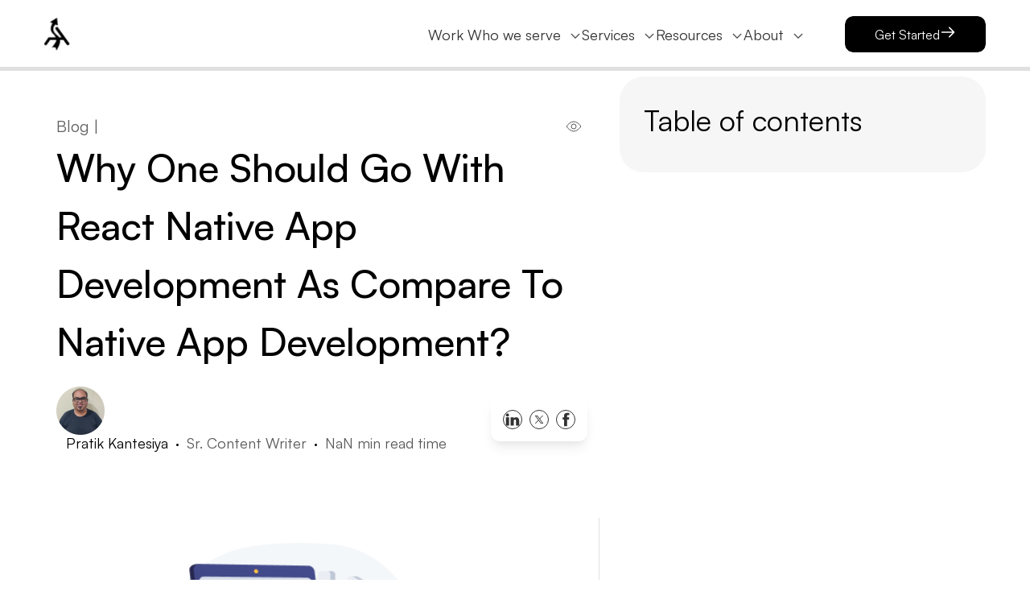

--- FILE ---
content_type: text/html
request_url: https://www.agileinfoways.com/blogs/why-react-native-app-development-is-cost-effective/
body_size: 113110
content:
<!DOCTYPE html><html lang="en"><head><meta charSet="utf-8"/><meta http-equiv="x-ua-compatible" content="ie=edge"/><meta name="viewport" content="width=device-width, initial-scale=1, shrink-to-fit=no"/><meta name="generator" content="Gatsby 5.14.1"/><meta name="theme-color" content="#000000"/><meta data-react-helmet="true" property="og:title" content="Why One Should Go With React Native App Development As Compare To Native App Development? - Agile Infoways LLC"/><meta data-react-helmet="true" property="og:description" content="Learn the difference between using React Native vs. Native for mobile app development. This article points out the most important things you need to know before making an app!"/><meta data-react-helmet="true" property="og:image" content="https://d3gseh8bdqsug8.cloudfront.net/wp-content/uploads/2019/04/Why-One-Should-Go-With-React-Native-App.png"/><meta data-react-helmet="true" property="og:type" content="website"/><meta data-react-helmet="true" property="og:url" content="https://www.agileinfoways.com/blogs/why-react-native-app-development-is-cost-effective/"/><meta data-react-helmet="true" property="og:locale" content="en_US"/><meta data-react-helmet="true" property="og:site_name" content="Agile Infoways"/><meta data-react-helmet="true" name="title" content="Why One Should Go With React Native App Development As Compare To Native App Development? - Agile Infoways LLC"/><meta data-react-helmet="true" name="description" content="Learn the difference between using React Native vs. Native for mobile app development. This article points out the most important things you need to know before making an app!"/><meta data-react-helmet="true" property="robots" content="follow no-index"/><meta data-react-helmet="true" property="keywords" content=""/><meta data-react-helmet="true" name="twitter:title" content="Why One Should Go With React Native App Development As Compare To Native App Development? - Agile Infoways LLC"/><meta data-react-helmet="true" name="twitter:card" content="summary_large_image"/><meta data-react-helmet="true" name="twitter:description" content="Learn the difference between using React Native vs. Native for mobile app development. This article points out the most important things you need to know before making an app!"/><meta data-react-helmet="true" name="msapplication-TileImage" content="/images/favicon-32x32.ico"/><meta data-react-helmet="true" name="google-site-verification" content="7s1_O4S4_VjdFqugRlygYwFhmx4m0DFF1mIPA-Apfjw"/><style data-href="/styles.1cd054cc2f1cf4caa1c3.css" data-identity="gatsby-global-css">.IntroducationHireAndriodDeveloper-module--introduction_section--435cf{background-color:var(--LightGrey30);display:flex;flex-wrap:wrap;width:100%}.IntroducationHireAndriodDeveloper-module--introduction_wrap--06d70{background-color:var(--LightGrey);border-radius:10px;display:flex;flex-wrap:wrap;margin:0 -15px;padding:50px 30px}.IntroducationHireAndriodDeveloper-module--introduction_swipe--b67f7{padding:0 15px;width:50%}.IntroducationHireAndriodDeveloper-module--introduction_swipe--b67f7 span{color:var(--DarkGrey);display:inline-block;font-size:18px;font-weight:400;line-height:33px;margin-bottom:10px;text-transform:uppercase}.IntroducationHireAndriodDeveloper-module--introduction_swipe--b67f7 h2{color:var(--PrimaryBlack);line-height:60px;margin-bottom:4px;text-transform:lowercase}.IntroducationHireAndriodDeveloper-module--introduction_swipe--b67f7 p span{text-transform:none}.IntroducationHireAndriodDeveloper-module--introduction_swipe--b67f7 picture{border-radius:10px;display:inline-block;overflow:hidden;padding-top:71.1%;position:relative;width:100%;z-index:1}.IntroducationHireAndriodDeveloper-module--introduction_swipe--b67f7 picture img,.IntroducationHireAndriodDeveloper-module--introduction_swipe--b67f7 picture source{bottom:0;height:100%;left:0;object-fit:cover;position:absolute;right:0;top:0;width:100%}.IntroducationHireAndriodDeveloper-module--developer_box--ce03a{background-color:var(--White);display:flex;flex-direction:column;height:100%;justify-content:center;padding:50px}.IntroducationHireAndriodDeveloper-module--developer_box--ce03a picture{background-color:#d04536;border-radius:50%;height:55px;overflow:hidden;padding:0;width:55px}.IntroducationHireAndriodDeveloper-module--developer_box--ce03a .IntroducationHireAndriodDeveloper-module--right_box--23c8a{align-items:flex-start;border-bottom:1px solid #ddd;display:flex;justify-content:space-between;margin-bottom:30px;padding-bottom:30px}.IntroducationHireAndriodDeveloper-module--developer_box--ce03a .IntroducationHireAndriodDeveloper-module--innerdiv--bbc42{width:calc(100% - 100px)}.IntroducationHireAndriodDeveloper-module--developer_box--ce03a .IntroducationHireAndriodDeveloper-module--innerdiv--bbc42 p{font-size:18px;margin-bottom:32px}.IntroducationHireAndriodDeveloper-module--developer_box--ce03a .IntroducationHireAndriodDeveloper-module--innerdiv--bbc42 span{color:#323232;display:block;font-size:25px;font-weight:600;line-height:36px;margin-bottom:16px;text-transform:unset}.IntroducationHireAndriodDeveloper-module--left_box--66307 span{color:rgba(0,0,0,.7);display:block;font-size:20px;font-weight:500;line-height:1;margin-bottom:17px}.IntroducationHireAndriodDeveloper-module--left_box--66307 ul{display:flex;flex-wrap:wrap}.IntroducationHireAndriodDeveloper-module--left_box--66307 ul li{align-items:center;background-color:var(--LightGrey30);border-radius:10px;color:var(--PrimaryBlack);display:inline-block;display:flex;font-size:16px;font-weight:500;justify-content:center;margin:0 10px 10px 0;padding:9px 15px;text-align:center;width:31%}.IntroducationHireAndriodDeveloper-module--left_box--66307 ul li>div{-webkit-line-clamp:2;-webkit-box-orient:vertical;word-wrap:break-word;display:-webkit-box;max-height:50px;max-width:127px;overflow:hidden}.hire-btn{margin-top:15px}.IntroducationHireAndriodDeveloper-module--img--49adf,.IntroducationHireAndriodDeveloper-module--normal_box--96d99{cursor:auto}@media only screen and (max-width:1199px){.IntroducationHireAndriodDeveloper-module--left_box--66307 ul li{margin:0 8px 10px 0;width:47%}.IntroducationHireAndriodDeveloper-module--left_box--66307 ul li div{max-width:160px}}@media only screen and (max-width:1024px){.IntroducationHireAndriodDeveloper-module--introduction_wrap--06d70{align-items:center;padding:30px 0}.IntroducationHireAndriodDeveloper-module--introduction_swipe--b67f7{margin-bottom:25px}.IntroducationHireAndriodDeveloper-module--introduction_swipe--b67f7 span{font-size:20px;margin-bottom:15px}.IntroducationHireAndriodDeveloper-module--introduction_swipe--b67f7 h2{font-size:32px}.IntroducationHireAndriodDeveloper-module--engagement_col--e45cd p{font-size:16px;line-height:35px}}@media only screen and (max-width:991px){.IntroducationHireAndriodDeveloper-module--introduction_swipe--b67f7{width:100%}}@media only screen and (max-width:767px){.IntroducationHireAndriodDeveloper-module--introduction_swipe--b67f7{width:100%}.IntroducationHireAndriodDeveloper-module--introduction_section--435cf{padding:50px 0 30px}.IntroducationHireAndriodDeveloper-module--left_box--66307 ul li{width:48%}.IntroducationHireAndriodDeveloper-module--left_box--66307 ul li div{max-width:160px}}@media only screen and (max-width:575px){.IntroducationHireAndriodDeveloper-module--introduction_swipe--b67f7 span{font-size:16px;line-height:24px;margin-bottom:10px}.IntroducationHireAndriodDeveloper-module--introduction_swipe--b67f7 h2{font-size:28px;line-height:34px;margin-bottom:20px}.IntroducationHireAndriodDeveloper-module--introduction_swipe--b67f7 p{font-size:16px;line-height:24px}.IntroducationHireAndriodDeveloper-module--developer_box--ce03a{background-color:var(--White);padding:30px}.IntroducationHireAndriodDeveloper-module--left_box--66307 ul{text-align:center}.IntroducationHireAndriodDeveloper-module--left_box--66307 ul li{margin:0 0 10px;width:100%}.IntroducationHireAndriodDeveloper-module--left_box--66307 ul li div{max-width:unset}.IntroducationHireAndriodDeveloper-module--developer_box--ce03a .IntroducationHireAndriodDeveloper-module--right_box--23c8a{flex-wrap:wrap;margin-bottom:20px;padding-bottom:20px}.IntroducationHireAndriodDeveloper-module--developer_box--ce03a .IntroducationHireAndriodDeveloper-module--innerdiv--bbc42{width:100%}.IntroducationHireAndriodDeveloper-module--introduction_wrap--06d70{padding:30px 0 0}.IntroducationHireAndriodDeveloper-module--developer_box--ce03a picture{margin-bottom:20px}.IntroducationHireAndriodDeveloper-module--introduction_swipe--b67f7{margin-bottom:30px}.IntroducationHireAndriodDeveloper-module--developer_box--ce03a .IntroducationHireAndriodDeveloper-module--innerdiv--bbc42 h5{font-size:20px;margin-bottom:10px}.IntroducationHireAndriodDeveloper-module--developer_box--ce03a .IntroducationHireAndriodDeveloper-module--innerdiv--bbc42 p{font-size:16px;line-height:24px}}@font-face{font-display:swap;font-family:Merriweather;font-style:normal;font-weight:300;src:local("Merriweather Light "),local("Merriweather-Light"),url(/static/merriweather-latin-300-fc117160c69a8ea0851b26dd14748ee4.woff2) format("woff2"),url(/static/merriweather-latin-300-58b18067ebbd21fda77b67e73c241d3b.woff) format("woff")}@font-face{font-display:swap;font-family:Merriweather;font-style:italic;font-weight:300;src:local("Merriweather Light italic"),local("Merriweather-Lightitalic"),url(/static/merriweather-latin-300italic-fe29961474f8dbf77c0aa7b9a629e4bc.woff2) format("woff2"),url(/static/merriweather-latin-300italic-23c3f1f88683618a4fb8d265d33d383a.woff) format("woff")}@font-face{font-display:swap;font-family:Merriweather;font-style:normal;font-weight:400;src:local("Merriweather Regular "),local("Merriweather-Regular"),url(/static/merriweather-latin-400-d9479e8023bef9cbd9bf8d6eabd6bf36.woff2) format("woff2"),url(/static/merriweather-latin-400-040426f99ff6e00b86506452e0d1f10b.woff) format("woff")}@font-face{font-display:swap;font-family:Merriweather;font-style:italic;font-weight:400;src:local("Merriweather Regular italic"),local("Merriweather-Regularitalic"),url(/static/merriweather-latin-400italic-2de7bfeaf08fb03d4315d49947f062f7.woff2) format("woff2"),url(/static/merriweather-latin-400italic-79db67aca65f5285964ab332bd65f451.woff) format("woff")}@font-face{font-display:swap;font-family:Merriweather;font-style:normal;font-weight:700;src:local("Merriweather Bold "),local("Merriweather-Bold"),url(/static/merriweather-latin-700-4b08e01d805fa35d7bf777f1b24314ae.woff2) format("woff2"),url(/static/merriweather-latin-700-22fb8afba4ab1f093b6ef9e28a9b6e92.woff) format("woff")}@font-face{font-display:swap;font-family:Merriweather;font-style:italic;font-weight:700;src:local("Merriweather Bold italic"),local("Merriweather-Bolditalic"),url(/static/merriweather-latin-700italic-cd92541b177652fffb6e3b952f1c33f1.woff2) format("woff2"),url(/static/merriweather-latin-700italic-f87f3d87cea0dd0979bfc8ac9ea90243.woff) format("woff")}@font-face{font-display:swap;font-family:Merriweather;font-style:normal;font-weight:900;src:local("Merriweather Black "),local("Merriweather-Black"),url(/static/merriweather-latin-900-f813fc6a4bee46eda5224ac7ebf1b7be.woff2) format("woff2"),url(/static/merriweather-latin-900-5d4e42cb44410674acd99153d57df032.woff) format("woff")}@font-face{font-display:swap;font-family:Merriweather;font-style:italic;font-weight:900;src:local("Merriweather Black italic"),local("Merriweather-Blackitalic"),url(/static/merriweather-latin-900italic-b7901d85486871c1779c0e93ddd85656.woff2) format("woff2"),url(/static/merriweather-latin-900italic-9647f9fdab98756989a8a5550eb205c3.woff) format("woff")}@font-face{font-display:swap;font-family:Montserrat;font-style:normal;font-weight:100;src:local("Montserrat Thin "),local("Montserrat-Thin"),url(/static/montserrat-latin-100-8d7d79679b70dbe27172b6460e7a7910.woff2) format("woff2"),url(/static/montserrat-latin-100-ec38980a9e0119a379e2a9b3dbb1901a.woff) format("woff")}@font-face{font-display:swap;font-family:Montserrat;font-style:italic;font-weight:100;src:local("Montserrat Thin italic"),local("Montserrat-Thinitalic"),url(/static/montserrat-latin-100italic-e279051046ba1286706adc886cf1c96b.woff2) format("woff2"),url(/static/montserrat-latin-100italic-3b325a3173c8207435cd1b76e19bf501.woff) format("woff")}@font-face{font-display:swap;font-family:Montserrat;font-style:normal;font-weight:200;src:local("Montserrat Extra Light "),local("Montserrat-Extra Light"),url(/static/montserrat-latin-200-9d266fbbfa6cab7009bd56003b1eeb67.woff2) format("woff2"),url(/static/montserrat-latin-200-2d8ba08717110d27122e54c34b8a5798.woff) format("woff")}@font-face{font-display:swap;font-family:Montserrat;font-style:italic;font-weight:200;src:local("Montserrat Extra Light italic"),local("Montserrat-Extra Lightitalic"),url(/static/montserrat-latin-200italic-6e5b3756583bb2263eb062eae992735e.woff2) format("woff2"),url(/static/montserrat-latin-200italic-a0d6f343e4b536c582926255367a57da.woff) format("woff")}@font-face{font-display:swap;font-family:Montserrat;font-style:normal;font-weight:300;src:local("Montserrat Light "),local("Montserrat-Light"),url(/static/montserrat-latin-300-00b3e893aab5a8fd632d6342eb72551a.woff2) format("woff2"),url(/static/montserrat-latin-300-ea303695ceab35f17e7d062f30e0173b.woff) format("woff")}@font-face{font-display:swap;font-family:Montserrat;font-style:italic;font-weight:300;src:local("Montserrat Light italic"),local("Montserrat-Lightitalic"),url(/static/montserrat-latin-300italic-56f34ea368f6aedf89583d444bbcb227.woff2) format("woff2"),url(/static/montserrat-latin-300italic-54b0bf2c8c4c12ffafd803be2466a790.woff) format("woff")}@font-face{font-display:swap;font-family:Montserrat;font-style:normal;font-weight:400;src:local("Montserrat Regular "),local("Montserrat-Regular"),url(/static/montserrat-latin-400-b71748ae4f80ec8c014def4c5fa8688b.woff2) format("woff2"),url(/static/montserrat-latin-400-0659a9f4e90db5cf51b50d005bff1e41.woff) format("woff")}@font-face{font-display:swap;font-family:Montserrat;font-style:italic;font-weight:400;src:local("Montserrat Regular italic"),local("Montserrat-Regularitalic"),url(/static/montserrat-latin-400italic-6eed6b4cbb809c6efc7aa7ddad6dbe3e.woff2) format("woff2"),url(/static/montserrat-latin-400italic-7583622cfde30ae49086d18447ab28e7.woff) format("woff")}@font-face{font-display:swap;font-family:Montserrat;font-style:normal;font-weight:500;src:local("Montserrat Medium "),local("Montserrat-Medium"),url(/static/montserrat-latin-500-091b209546e16313fd4f4fc36090c757.woff2) format("woff2"),url(/static/montserrat-latin-500-edd311588712a96bbf435fad264fff62.woff) format("woff")}@font-face{font-display:swap;font-family:Montserrat;font-style:italic;font-weight:500;src:local("Montserrat Medium italic"),local("Montserrat-Mediumitalic"),url(/static/montserrat-latin-500italic-c90ced68b46050061d1a41842d6dfb43.woff2) format("woff2"),url(/static/montserrat-latin-500italic-5146cbfe02b1deea5dffea27a5f2f998.woff) format("woff")}@font-face{font-display:swap;font-family:Montserrat;font-style:normal;font-weight:600;src:local("Montserrat SemiBold "),local("Montserrat-SemiBold"),url(/static/montserrat-latin-600-0480d2f8a71f38db8633b84d8722e0c2.woff2) format("woff2"),url(/static/montserrat-latin-600-b77863a375260a05dd13f86a1cee598f.woff) format("woff")}@font-face{font-display:swap;font-family:Montserrat;font-style:italic;font-weight:600;src:local("Montserrat SemiBold italic"),local("Montserrat-SemiBolditalic"),url(/static/montserrat-latin-600italic-cf46ffb11f3a60d7df0567f8851a1d00.woff2) format("woff2"),url(/static/montserrat-latin-600italic-c4fcfeeb057724724097167e57bd7801.woff) format("woff")}@font-face{font-display:swap;font-family:Montserrat;font-style:normal;font-weight:700;src:local("Montserrat Bold "),local("Montserrat-Bold"),url(/static/montserrat-latin-700-7dbcc8a5ea2289d83f657c25b4be6193.woff2) format("woff2"),url(/static/montserrat-latin-700-99271a835e1cae8c76ef8bba99a8cc4e.woff) format("woff")}@font-face{font-display:swap;font-family:Montserrat;font-style:italic;font-weight:700;src:local("Montserrat Bold italic"),local("Montserrat-Bolditalic"),url(/static/montserrat-latin-700italic-c41ad6bdb4bd504a843d546d0a47958d.woff2) format("woff2"),url(/static/montserrat-latin-700italic-6779372f04095051c62ed36bc1dcc142.woff) format("woff")}@font-face{font-display:swap;font-family:Montserrat;font-style:normal;font-weight:800;src:local("Montserrat ExtraBold "),local("Montserrat-ExtraBold"),url(/static/montserrat-latin-800-db9a3e0ba7eaea32e5f55328ace6cf23.woff2) format("woff2"),url(/static/montserrat-latin-800-4e3c615967a2360f5db87d2f0fd2456f.woff) format("woff")}@font-face{font-display:swap;font-family:Montserrat;font-style:italic;font-weight:800;src:local("Montserrat ExtraBold italic"),local("Montserrat-ExtraBolditalic"),url(/static/montserrat-latin-800italic-bf45bfa14805969eda318973947bc42b.woff2) format("woff2"),url(/static/montserrat-latin-800italic-fe82abb0bcede51bf724254878e0c374.woff) format("woff")}@font-face{font-display:swap;font-family:Montserrat;font-style:normal;font-weight:900;src:local("Montserrat Black "),local("Montserrat-Black"),url(/static/montserrat-latin-900-e66c7edc609e24bacbb705175669d814.woff2) format("woff2"),url(/static/montserrat-latin-900-8211f418baeb8ec880b80ba3c682f957.woff) format("woff")}@font-face{font-display:swap;font-family:Montserrat;font-style:italic;font-weight:900;src:local("Montserrat Black italic"),local("Montserrat-Blackitalic"),url(/static/montserrat-latin-900italic-4454c775e48152c1a72510ceed3603e2.woff2) format("woff2"),url(/static/montserrat-latin-900italic-efcaa0f6a82ee0640b83a0916e6e8d68.woff) format("woff")}.healthcareSoftwareSolutions-module--cardWapper--bdf83{background:var(--PrimaryBlack);border-radius:32px;padding:40px}.healthcareSoftwareSolutions-module--healthCareHeading--0b928{margin-bottom:40px!important}.healthcareSoftwareSolutions-module--cardList--316c6 li{background:rgba(89,89,89,.4);border-radius:24px;display:block;margin-bottom:10px;overflow:hidden;padding:30px;position:relative;text-decoration:none;z-index:0}.healthcareSoftwareSolutions-module--cardList--316c6 li:before{border-radius:32px;content:"";height:32px;left:50%;position:absolute;top:-33px;transform:scale(1);transform-origin:50% 50%;transition:all 1s ease-in-out;width:32px;z-index:-1}.healthcareSoftwareSolutions-module--cardList--316c6 li:hover:before{background:var(--White);transform:scale(50)}.healthcareSoftwareSolutions-module--cardList--316c6 li:last-child{margin-bottom:0}.healthcareSoftwareSolutions-module--cardSection--ccb2e{align-items:flex-start;display:flex;flex-wrap:wrap;margin-left:-15px;margin-right:-15px;row-gap:16px;width:100%}.healthcareSoftwareSolutions-module--cardSection--ccb2e p,.healthcareSoftwareSolutions-module--cardTitle--add17{flex:0 0 50%;max-width:50%;padding-left:15px;padding-right:15px}.healthcareSoftwareSolutions-module--cardTitle--add17{align-items:flex-start;display:flex;gap:16px}.healthcareSoftwareSolutions-module--cardTitle--add17 i{height:32px;width:32px}.healthcareSoftwareSolutions-module--cardSection--ccb2e p{color:var(--White);line-height:1.5}.healthcareSoftwareSolutions-module--cardList--316c6 li:hover .healthcareSoftwareSolutions-module--cardSection--ccb2e p{color:var(--PrimaryBlack);transition:all 1s ease-in-out}.healthcareSoftwareSolutions-module--cardTitle--add17 h3{color:var(--White);flex:1;line-height:1.5}.healthcareSoftwareSolutions-module--cardList--316c6 li:hover .healthcareSoftwareSolutions-module--cardSection--ccb2e .healthcareSoftwareSolutions-module--cardTitle--add17 h3{color:var(--PrimaryBlack);transition:all 1s ease-in-out}.healthcareSoftwareSolutions-module--cardList--316c6 li .healthcareSoftwareSolutions-module--cardTitle--add17 svg path{stroke:var(--White)!important;transition:all 1s ease-in-out}.healthcareSoftwareSolutions-module--cardList--316c6 li:hover .healthcareSoftwareSolutions-module--cardTitle--add17 svg path{stroke:var(--PrimaryBlack)!important;transition:all 1s ease-in-out}@media only screen and (max-width:1024px){.healthcareSoftwareSolutions-module--healthCareHeading--0b928{margin-bottom:30px!important}.healthcareSoftwareSolutions-module--cardWapper--bdf83{padding:30px}.healthcareSoftwareSolutions-module--cardSection--ccb2e p,.healthcareSoftwareSolutions-module--cardTitle--add17{flex:0 0 100%;max-width:100%}}@media only screen and (max-width:767px){.healthcareSoftwareSolutions-module--cardWapper--bdf83{padding:16px}.healthcareSoftwareSolutions-module--cardSection--ccb2e{margin-left:0;margin-right:0}.healthcareSoftwareSolutions-module--cardSection--ccb2e p,.healthcareSoftwareSolutions-module--cardTitle--add17{padding-left:0;padding-right:0}.healthcareSoftwareSolutions-module--cardList--316c6 li{padding:16px}}@media only screen and (max-width:575px){.healthcareSoftwareSolutions-module--healthCareHeading--0b928{margin-bottom:20px!important}.healthcareSoftwareSolutions-module--cardSection--ccb2e p{font-size:14px}}.accordion{border:1px solid rgba(0,0,0,.1);border-radius:2px}.accordion__item+.accordion__item{border-top:1px solid rgba(0,0,0,.1)}.accordion__button{background-color:#f4f4f4;border:none;color:#444;cursor:pointer;padding:18px;text-align:left;width:100%}.accordion__button:hover{background-color:#ddd}.accordion__button:before{border-bottom:2px solid;border-right:2px solid;content:"";display:inline-block;height:10px;margin-right:12px;transform:rotate(-45deg);width:10px}.accordion__button[aria-expanded=true]:before,.accordion__button[aria-selected=true]:before{transform:rotate(45deg)}[hidden]{display:none}.accordion__panel{animation:fadein .35s ease-in;padding:20px}@keyframes fadein{0%{opacity:0}to{opacity:1}}[data-aos][data-aos][data-aos-duration="50"],body[data-aos-duration="50"] [data-aos]{transition-duration:50ms}[data-aos][data-aos][data-aos-delay="50"],body[data-aos-delay="50"] [data-aos]{transition-delay:0}[data-aos][data-aos][data-aos-delay="50"].aos-animate,body[data-aos-delay="50"] [data-aos].aos-animate{transition-delay:50ms}[data-aos][data-aos][data-aos-duration="100"],body[data-aos-duration="100"] [data-aos]{transition-duration:.1s}[data-aos][data-aos][data-aos-delay="100"],body[data-aos-delay="100"] [data-aos]{transition-delay:0}[data-aos][data-aos][data-aos-delay="100"].aos-animate,body[data-aos-delay="100"] [data-aos].aos-animate{transition-delay:.1s}[data-aos][data-aos][data-aos-duration="150"],body[data-aos-duration="150"] [data-aos]{transition-duration:.15s}[data-aos][data-aos][data-aos-delay="150"],body[data-aos-delay="150"] [data-aos]{transition-delay:0}[data-aos][data-aos][data-aos-delay="150"].aos-animate,body[data-aos-delay="150"] [data-aos].aos-animate{transition-delay:.15s}[data-aos][data-aos][data-aos-duration="200"],body[data-aos-duration="200"] [data-aos]{transition-duration:.2s}[data-aos][data-aos][data-aos-delay="200"],body[data-aos-delay="200"] [data-aos]{transition-delay:0}[data-aos][data-aos][data-aos-delay="200"].aos-animate,body[data-aos-delay="200"] [data-aos].aos-animate{transition-delay:.2s}[data-aos][data-aos][data-aos-duration="250"],body[data-aos-duration="250"] [data-aos]{transition-duration:.25s}[data-aos][data-aos][data-aos-delay="250"],body[data-aos-delay="250"] [data-aos]{transition-delay:0}[data-aos][data-aos][data-aos-delay="250"].aos-animate,body[data-aos-delay="250"] [data-aos].aos-animate{transition-delay:.25s}[data-aos][data-aos][data-aos-duration="300"],body[data-aos-duration="300"] [data-aos]{transition-duration:.3s}[data-aos][data-aos][data-aos-delay="300"],body[data-aos-delay="300"] [data-aos]{transition-delay:0}[data-aos][data-aos][data-aos-delay="300"].aos-animate,body[data-aos-delay="300"] [data-aos].aos-animate{transition-delay:.3s}[data-aos][data-aos][data-aos-duration="350"],body[data-aos-duration="350"] [data-aos]{transition-duration:.35s}[data-aos][data-aos][data-aos-delay="350"],body[data-aos-delay="350"] [data-aos]{transition-delay:0}[data-aos][data-aos][data-aos-delay="350"].aos-animate,body[data-aos-delay="350"] [data-aos].aos-animate{transition-delay:.35s}[data-aos][data-aos][data-aos-duration="400"],body[data-aos-duration="400"] [data-aos]{transition-duration:.4s}[data-aos][data-aos][data-aos-delay="400"],body[data-aos-delay="400"] [data-aos]{transition-delay:0}[data-aos][data-aos][data-aos-delay="400"].aos-animate,body[data-aos-delay="400"] [data-aos].aos-animate{transition-delay:.4s}[data-aos][data-aos][data-aos-duration="450"],body[data-aos-duration="450"] [data-aos]{transition-duration:.45s}[data-aos][data-aos][data-aos-delay="450"],body[data-aos-delay="450"] [data-aos]{transition-delay:0}[data-aos][data-aos][data-aos-delay="450"].aos-animate,body[data-aos-delay="450"] [data-aos].aos-animate{transition-delay:.45s}[data-aos][data-aos][data-aos-duration="500"],body[data-aos-duration="500"] [data-aos]{transition-duration:.5s}[data-aos][data-aos][data-aos-delay="500"],body[data-aos-delay="500"] [data-aos]{transition-delay:0}[data-aos][data-aos][data-aos-delay="500"].aos-animate,body[data-aos-delay="500"] [data-aos].aos-animate{transition-delay:.5s}[data-aos][data-aos][data-aos-duration="550"],body[data-aos-duration="550"] [data-aos]{transition-duration:.55s}[data-aos][data-aos][data-aos-delay="550"],body[data-aos-delay="550"] [data-aos]{transition-delay:0}[data-aos][data-aos][data-aos-delay="550"].aos-animate,body[data-aos-delay="550"] [data-aos].aos-animate{transition-delay:.55s}[data-aos][data-aos][data-aos-duration="600"],body[data-aos-duration="600"] [data-aos]{transition-duration:.6s}[data-aos][data-aos][data-aos-delay="600"],body[data-aos-delay="600"] [data-aos]{transition-delay:0}[data-aos][data-aos][data-aos-delay="600"].aos-animate,body[data-aos-delay="600"] [data-aos].aos-animate{transition-delay:.6s}[data-aos][data-aos][data-aos-duration="650"],body[data-aos-duration="650"] [data-aos]{transition-duration:.65s}[data-aos][data-aos][data-aos-delay="650"],body[data-aos-delay="650"] [data-aos]{transition-delay:0}[data-aos][data-aos][data-aos-delay="650"].aos-animate,body[data-aos-delay="650"] [data-aos].aos-animate{transition-delay:.65s}[data-aos][data-aos][data-aos-duration="700"],body[data-aos-duration="700"] [data-aos]{transition-duration:.7s}[data-aos][data-aos][data-aos-delay="700"],body[data-aos-delay="700"] [data-aos]{transition-delay:0}[data-aos][data-aos][data-aos-delay="700"].aos-animate,body[data-aos-delay="700"] [data-aos].aos-animate{transition-delay:.7s}[data-aos][data-aos][data-aos-duration="750"],body[data-aos-duration="750"] [data-aos]{transition-duration:.75s}[data-aos][data-aos][data-aos-delay="750"],body[data-aos-delay="750"] [data-aos]{transition-delay:0}[data-aos][data-aos][data-aos-delay="750"].aos-animate,body[data-aos-delay="750"] [data-aos].aos-animate{transition-delay:.75s}[data-aos][data-aos][data-aos-duration="800"],body[data-aos-duration="800"] [data-aos]{transition-duration:.8s}[data-aos][data-aos][data-aos-delay="800"],body[data-aos-delay="800"] [data-aos]{transition-delay:0}[data-aos][data-aos][data-aos-delay="800"].aos-animate,body[data-aos-delay="800"] [data-aos].aos-animate{transition-delay:.8s}[data-aos][data-aos][data-aos-duration="850"],body[data-aos-duration="850"] [data-aos]{transition-duration:.85s}[data-aos][data-aos][data-aos-delay="850"],body[data-aos-delay="850"] [data-aos]{transition-delay:0}[data-aos][data-aos][data-aos-delay="850"].aos-animate,body[data-aos-delay="850"] [data-aos].aos-animate{transition-delay:.85s}[data-aos][data-aos][data-aos-duration="900"],body[data-aos-duration="900"] [data-aos]{transition-duration:.9s}[data-aos][data-aos][data-aos-delay="900"],body[data-aos-delay="900"] [data-aos]{transition-delay:0}[data-aos][data-aos][data-aos-delay="900"].aos-animate,body[data-aos-delay="900"] [data-aos].aos-animate{transition-delay:.9s}[data-aos][data-aos][data-aos-duration="950"],body[data-aos-duration="950"] [data-aos]{transition-duration:.95s}[data-aos][data-aos][data-aos-delay="950"],body[data-aos-delay="950"] [data-aos]{transition-delay:0}[data-aos][data-aos][data-aos-delay="950"].aos-animate,body[data-aos-delay="950"] [data-aos].aos-animate{transition-delay:.95s}[data-aos][data-aos][data-aos-duration="1000"],body[data-aos-duration="1000"] [data-aos]{transition-duration:1s}[data-aos][data-aos][data-aos-delay="1000"],body[data-aos-delay="1000"] [data-aos]{transition-delay:0}[data-aos][data-aos][data-aos-delay="1000"].aos-animate,body[data-aos-delay="1000"] [data-aos].aos-animate{transition-delay:1s}[data-aos][data-aos][data-aos-duration="1050"],body[data-aos-duration="1050"] [data-aos]{transition-duration:1.05s}[data-aos][data-aos][data-aos-delay="1050"],body[data-aos-delay="1050"] [data-aos]{transition-delay:0}[data-aos][data-aos][data-aos-delay="1050"].aos-animate,body[data-aos-delay="1050"] [data-aos].aos-animate{transition-delay:1.05s}[data-aos][data-aos][data-aos-duration="1100"],body[data-aos-duration="1100"] [data-aos]{transition-duration:1.1s}[data-aos][data-aos][data-aos-delay="1100"],body[data-aos-delay="1100"] [data-aos]{transition-delay:0}[data-aos][data-aos][data-aos-delay="1100"].aos-animate,body[data-aos-delay="1100"] [data-aos].aos-animate{transition-delay:1.1s}[data-aos][data-aos][data-aos-duration="1150"],body[data-aos-duration="1150"] [data-aos]{transition-duration:1.15s}[data-aos][data-aos][data-aos-delay="1150"],body[data-aos-delay="1150"] [data-aos]{transition-delay:0}[data-aos][data-aos][data-aos-delay="1150"].aos-animate,body[data-aos-delay="1150"] [data-aos].aos-animate{transition-delay:1.15s}[data-aos][data-aos][data-aos-duration="1200"],body[data-aos-duration="1200"] [data-aos]{transition-duration:1.2s}[data-aos][data-aos][data-aos-delay="1200"],body[data-aos-delay="1200"] [data-aos]{transition-delay:0}[data-aos][data-aos][data-aos-delay="1200"].aos-animate,body[data-aos-delay="1200"] [data-aos].aos-animate{transition-delay:1.2s}[data-aos][data-aos][data-aos-duration="1250"],body[data-aos-duration="1250"] [data-aos]{transition-duration:1.25s}[data-aos][data-aos][data-aos-delay="1250"],body[data-aos-delay="1250"] [data-aos]{transition-delay:0}[data-aos][data-aos][data-aos-delay="1250"].aos-animate,body[data-aos-delay="1250"] [data-aos].aos-animate{transition-delay:1.25s}[data-aos][data-aos][data-aos-duration="1300"],body[data-aos-duration="1300"] [data-aos]{transition-duration:1.3s}[data-aos][data-aos][data-aos-delay="1300"],body[data-aos-delay="1300"] [data-aos]{transition-delay:0}[data-aos][data-aos][data-aos-delay="1300"].aos-animate,body[data-aos-delay="1300"] [data-aos].aos-animate{transition-delay:1.3s}[data-aos][data-aos][data-aos-duration="1350"],body[data-aos-duration="1350"] [data-aos]{transition-duration:1.35s}[data-aos][data-aos][data-aos-delay="1350"],body[data-aos-delay="1350"] [data-aos]{transition-delay:0}[data-aos][data-aos][data-aos-delay="1350"].aos-animate,body[data-aos-delay="1350"] [data-aos].aos-animate{transition-delay:1.35s}[data-aos][data-aos][data-aos-duration="1400"],body[data-aos-duration="1400"] [data-aos]{transition-duration:1.4s}[data-aos][data-aos][data-aos-delay="1400"],body[data-aos-delay="1400"] [data-aos]{transition-delay:0}[data-aos][data-aos][data-aos-delay="1400"].aos-animate,body[data-aos-delay="1400"] [data-aos].aos-animate{transition-delay:1.4s}[data-aos][data-aos][data-aos-duration="1450"],body[data-aos-duration="1450"] [data-aos]{transition-duration:1.45s}[data-aos][data-aos][data-aos-delay="1450"],body[data-aos-delay="1450"] [data-aos]{transition-delay:0}[data-aos][data-aos][data-aos-delay="1450"].aos-animate,body[data-aos-delay="1450"] [data-aos].aos-animate{transition-delay:1.45s}[data-aos][data-aos][data-aos-duration="1500"],body[data-aos-duration="1500"] [data-aos]{transition-duration:1.5s}[data-aos][data-aos][data-aos-delay="1500"],body[data-aos-delay="1500"] [data-aos]{transition-delay:0}[data-aos][data-aos][data-aos-delay="1500"].aos-animate,body[data-aos-delay="1500"] [data-aos].aos-animate{transition-delay:1.5s}[data-aos][data-aos][data-aos-duration="1550"],body[data-aos-duration="1550"] [data-aos]{transition-duration:1.55s}[data-aos][data-aos][data-aos-delay="1550"],body[data-aos-delay="1550"] [data-aos]{transition-delay:0}[data-aos][data-aos][data-aos-delay="1550"].aos-animate,body[data-aos-delay="1550"] [data-aos].aos-animate{transition-delay:1.55s}[data-aos][data-aos][data-aos-duration="1600"],body[data-aos-duration="1600"] [data-aos]{transition-duration:1.6s}[data-aos][data-aos][data-aos-delay="1600"],body[data-aos-delay="1600"] [data-aos]{transition-delay:0}[data-aos][data-aos][data-aos-delay="1600"].aos-animate,body[data-aos-delay="1600"] [data-aos].aos-animate{transition-delay:1.6s}[data-aos][data-aos][data-aos-duration="1650"],body[data-aos-duration="1650"] [data-aos]{transition-duration:1.65s}[data-aos][data-aos][data-aos-delay="1650"],body[data-aos-delay="1650"] [data-aos]{transition-delay:0}[data-aos][data-aos][data-aos-delay="1650"].aos-animate,body[data-aos-delay="1650"] [data-aos].aos-animate{transition-delay:1.65s}[data-aos][data-aos][data-aos-duration="1700"],body[data-aos-duration="1700"] [data-aos]{transition-duration:1.7s}[data-aos][data-aos][data-aos-delay="1700"],body[data-aos-delay="1700"] [data-aos]{transition-delay:0}[data-aos][data-aos][data-aos-delay="1700"].aos-animate,body[data-aos-delay="1700"] [data-aos].aos-animate{transition-delay:1.7s}[data-aos][data-aos][data-aos-duration="1750"],body[data-aos-duration="1750"] [data-aos]{transition-duration:1.75s}[data-aos][data-aos][data-aos-delay="1750"],body[data-aos-delay="1750"] [data-aos]{transition-delay:0}[data-aos][data-aos][data-aos-delay="1750"].aos-animate,body[data-aos-delay="1750"] [data-aos].aos-animate{transition-delay:1.75s}[data-aos][data-aos][data-aos-duration="1800"],body[data-aos-duration="1800"] [data-aos]{transition-duration:1.8s}[data-aos][data-aos][data-aos-delay="1800"],body[data-aos-delay="1800"] [data-aos]{transition-delay:0}[data-aos][data-aos][data-aos-delay="1800"].aos-animate,body[data-aos-delay="1800"] [data-aos].aos-animate{transition-delay:1.8s}[data-aos][data-aos][data-aos-duration="1850"],body[data-aos-duration="1850"] [data-aos]{transition-duration:1.85s}[data-aos][data-aos][data-aos-delay="1850"],body[data-aos-delay="1850"] [data-aos]{transition-delay:0}[data-aos][data-aos][data-aos-delay="1850"].aos-animate,body[data-aos-delay="1850"] [data-aos].aos-animate{transition-delay:1.85s}[data-aos][data-aos][data-aos-duration="1900"],body[data-aos-duration="1900"] [data-aos]{transition-duration:1.9s}[data-aos][data-aos][data-aos-delay="1900"],body[data-aos-delay="1900"] [data-aos]{transition-delay:0}[data-aos][data-aos][data-aos-delay="1900"].aos-animate,body[data-aos-delay="1900"] [data-aos].aos-animate{transition-delay:1.9s}[data-aos][data-aos][data-aos-duration="1950"],body[data-aos-duration="1950"] [data-aos]{transition-duration:1.95s}[data-aos][data-aos][data-aos-delay="1950"],body[data-aos-delay="1950"] [data-aos]{transition-delay:0}[data-aos][data-aos][data-aos-delay="1950"].aos-animate,body[data-aos-delay="1950"] [data-aos].aos-animate{transition-delay:1.95s}[data-aos][data-aos][data-aos-duration="2000"],body[data-aos-duration="2000"] [data-aos]{transition-duration:2s}[data-aos][data-aos][data-aos-delay="2000"],body[data-aos-delay="2000"] [data-aos]{transition-delay:0}[data-aos][data-aos][data-aos-delay="2000"].aos-animate,body[data-aos-delay="2000"] [data-aos].aos-animate{transition-delay:2s}[data-aos][data-aos][data-aos-duration="2050"],body[data-aos-duration="2050"] [data-aos]{transition-duration:2.05s}[data-aos][data-aos][data-aos-delay="2050"],body[data-aos-delay="2050"] [data-aos]{transition-delay:0}[data-aos][data-aos][data-aos-delay="2050"].aos-animate,body[data-aos-delay="2050"] [data-aos].aos-animate{transition-delay:2.05s}[data-aos][data-aos][data-aos-duration="2100"],body[data-aos-duration="2100"] [data-aos]{transition-duration:2.1s}[data-aos][data-aos][data-aos-delay="2100"],body[data-aos-delay="2100"] [data-aos]{transition-delay:0}[data-aos][data-aos][data-aos-delay="2100"].aos-animate,body[data-aos-delay="2100"] [data-aos].aos-animate{transition-delay:2.1s}[data-aos][data-aos][data-aos-duration="2150"],body[data-aos-duration="2150"] [data-aos]{transition-duration:2.15s}[data-aos][data-aos][data-aos-delay="2150"],body[data-aos-delay="2150"] [data-aos]{transition-delay:0}[data-aos][data-aos][data-aos-delay="2150"].aos-animate,body[data-aos-delay="2150"] [data-aos].aos-animate{transition-delay:2.15s}[data-aos][data-aos][data-aos-duration="2200"],body[data-aos-duration="2200"] [data-aos]{transition-duration:2.2s}[data-aos][data-aos][data-aos-delay="2200"],body[data-aos-delay="2200"] [data-aos]{transition-delay:0}[data-aos][data-aos][data-aos-delay="2200"].aos-animate,body[data-aos-delay="2200"] [data-aos].aos-animate{transition-delay:2.2s}[data-aos][data-aos][data-aos-duration="2250"],body[data-aos-duration="2250"] [data-aos]{transition-duration:2.25s}[data-aos][data-aos][data-aos-delay="2250"],body[data-aos-delay="2250"] [data-aos]{transition-delay:0}[data-aos][data-aos][data-aos-delay="2250"].aos-animate,body[data-aos-delay="2250"] [data-aos].aos-animate{transition-delay:2.25s}[data-aos][data-aos][data-aos-duration="2300"],body[data-aos-duration="2300"] [data-aos]{transition-duration:2.3s}[data-aos][data-aos][data-aos-delay="2300"],body[data-aos-delay="2300"] [data-aos]{transition-delay:0}[data-aos][data-aos][data-aos-delay="2300"].aos-animate,body[data-aos-delay="2300"] [data-aos].aos-animate{transition-delay:2.3s}[data-aos][data-aos][data-aos-duration="2350"],body[data-aos-duration="2350"] [data-aos]{transition-duration:2.35s}[data-aos][data-aos][data-aos-delay="2350"],body[data-aos-delay="2350"] [data-aos]{transition-delay:0}[data-aos][data-aos][data-aos-delay="2350"].aos-animate,body[data-aos-delay="2350"] [data-aos].aos-animate{transition-delay:2.35s}[data-aos][data-aos][data-aos-duration="2400"],body[data-aos-duration="2400"] [data-aos]{transition-duration:2.4s}[data-aos][data-aos][data-aos-delay="2400"],body[data-aos-delay="2400"] [data-aos]{transition-delay:0}[data-aos][data-aos][data-aos-delay="2400"].aos-animate,body[data-aos-delay="2400"] [data-aos].aos-animate{transition-delay:2.4s}[data-aos][data-aos][data-aos-duration="2450"],body[data-aos-duration="2450"] [data-aos]{transition-duration:2.45s}[data-aos][data-aos][data-aos-delay="2450"],body[data-aos-delay="2450"] [data-aos]{transition-delay:0}[data-aos][data-aos][data-aos-delay="2450"].aos-animate,body[data-aos-delay="2450"] [data-aos].aos-animate{transition-delay:2.45s}[data-aos][data-aos][data-aos-duration="2500"],body[data-aos-duration="2500"] [data-aos]{transition-duration:2.5s}[data-aos][data-aos][data-aos-delay="2500"],body[data-aos-delay="2500"] [data-aos]{transition-delay:0}[data-aos][data-aos][data-aos-delay="2500"].aos-animate,body[data-aos-delay="2500"] [data-aos].aos-animate{transition-delay:2.5s}[data-aos][data-aos][data-aos-duration="2550"],body[data-aos-duration="2550"] [data-aos]{transition-duration:2.55s}[data-aos][data-aos][data-aos-delay="2550"],body[data-aos-delay="2550"] [data-aos]{transition-delay:0}[data-aos][data-aos][data-aos-delay="2550"].aos-animate,body[data-aos-delay="2550"] [data-aos].aos-animate{transition-delay:2.55s}[data-aos][data-aos][data-aos-duration="2600"],body[data-aos-duration="2600"] [data-aos]{transition-duration:2.6s}[data-aos][data-aos][data-aos-delay="2600"],body[data-aos-delay="2600"] [data-aos]{transition-delay:0}[data-aos][data-aos][data-aos-delay="2600"].aos-animate,body[data-aos-delay="2600"] [data-aos].aos-animate{transition-delay:2.6s}[data-aos][data-aos][data-aos-duration="2650"],body[data-aos-duration="2650"] [data-aos]{transition-duration:2.65s}[data-aos][data-aos][data-aos-delay="2650"],body[data-aos-delay="2650"] [data-aos]{transition-delay:0}[data-aos][data-aos][data-aos-delay="2650"].aos-animate,body[data-aos-delay="2650"] [data-aos].aos-animate{transition-delay:2.65s}[data-aos][data-aos][data-aos-duration="2700"],body[data-aos-duration="2700"] [data-aos]{transition-duration:2.7s}[data-aos][data-aos][data-aos-delay="2700"],body[data-aos-delay="2700"] [data-aos]{transition-delay:0}[data-aos][data-aos][data-aos-delay="2700"].aos-animate,body[data-aos-delay="2700"] [data-aos].aos-animate{transition-delay:2.7s}[data-aos][data-aos][data-aos-duration="2750"],body[data-aos-duration="2750"] [data-aos]{transition-duration:2.75s}[data-aos][data-aos][data-aos-delay="2750"],body[data-aos-delay="2750"] [data-aos]{transition-delay:0}[data-aos][data-aos][data-aos-delay="2750"].aos-animate,body[data-aos-delay="2750"] [data-aos].aos-animate{transition-delay:2.75s}[data-aos][data-aos][data-aos-duration="2800"],body[data-aos-duration="2800"] [data-aos]{transition-duration:2.8s}[data-aos][data-aos][data-aos-delay="2800"],body[data-aos-delay="2800"] [data-aos]{transition-delay:0}[data-aos][data-aos][data-aos-delay="2800"].aos-animate,body[data-aos-delay="2800"] [data-aos].aos-animate{transition-delay:2.8s}[data-aos][data-aos][data-aos-duration="2850"],body[data-aos-duration="2850"] [data-aos]{transition-duration:2.85s}[data-aos][data-aos][data-aos-delay="2850"],body[data-aos-delay="2850"] [data-aos]{transition-delay:0}[data-aos][data-aos][data-aos-delay="2850"].aos-animate,body[data-aos-delay="2850"] [data-aos].aos-animate{transition-delay:2.85s}[data-aos][data-aos][data-aos-duration="2900"],body[data-aos-duration="2900"] [data-aos]{transition-duration:2.9s}[data-aos][data-aos][data-aos-delay="2900"],body[data-aos-delay="2900"] [data-aos]{transition-delay:0}[data-aos][data-aos][data-aos-delay="2900"].aos-animate,body[data-aos-delay="2900"] [data-aos].aos-animate{transition-delay:2.9s}[data-aos][data-aos][data-aos-duration="2950"],body[data-aos-duration="2950"] [data-aos]{transition-duration:2.95s}[data-aos][data-aos][data-aos-delay="2950"],body[data-aos-delay="2950"] [data-aos]{transition-delay:0}[data-aos][data-aos][data-aos-delay="2950"].aos-animate,body[data-aos-delay="2950"] [data-aos].aos-animate{transition-delay:2.95s}[data-aos][data-aos][data-aos-duration="3000"],body[data-aos-duration="3000"] [data-aos]{transition-duration:3s}[data-aos][data-aos][data-aos-delay="3000"],body[data-aos-delay="3000"] [data-aos]{transition-delay:0}[data-aos][data-aos][data-aos-delay="3000"].aos-animate,body[data-aos-delay="3000"] [data-aos].aos-animate{transition-delay:3s}[data-aos][data-aos][data-aos-easing=linear],body[data-aos-easing=linear] [data-aos]{transition-timing-function:cubic-bezier(.25,.25,.75,.75)}[data-aos][data-aos][data-aos-easing=ease],body[data-aos-easing=ease] [data-aos]{transition-timing-function:ease}[data-aos][data-aos][data-aos-easing=ease-in],body[data-aos-easing=ease-in] [data-aos]{transition-timing-function:ease-in}[data-aos][data-aos][data-aos-easing=ease-out],body[data-aos-easing=ease-out] [data-aos]{transition-timing-function:ease-out}[data-aos][data-aos][data-aos-easing=ease-in-out],body[data-aos-easing=ease-in-out] [data-aos]{transition-timing-function:ease-in-out}[data-aos][data-aos][data-aos-easing=ease-in-back],body[data-aos-easing=ease-in-back] [data-aos]{transition-timing-function:cubic-bezier(.6,-.28,.735,.045)}[data-aos][data-aos][data-aos-easing=ease-out-back],body[data-aos-easing=ease-out-back] [data-aos]{transition-timing-function:cubic-bezier(.175,.885,.32,1.275)}[data-aos][data-aos][data-aos-easing=ease-in-out-back],body[data-aos-easing=ease-in-out-back] [data-aos]{transition-timing-function:cubic-bezier(.68,-.55,.265,1.55)}[data-aos][data-aos][data-aos-easing=ease-in-sine],body[data-aos-easing=ease-in-sine] [data-aos]{transition-timing-function:cubic-bezier(.47,0,.745,.715)}[data-aos][data-aos][data-aos-easing=ease-out-sine],body[data-aos-easing=ease-out-sine] [data-aos]{transition-timing-function:cubic-bezier(.39,.575,.565,1)}[data-aos][data-aos][data-aos-easing=ease-in-out-sine],body[data-aos-easing=ease-in-out-sine] [data-aos]{transition-timing-function:cubic-bezier(.445,.05,.55,.95)}[data-aos][data-aos][data-aos-easing=ease-in-quad],body[data-aos-easing=ease-in-quad] [data-aos]{transition-timing-function:cubic-bezier(.55,.085,.68,.53)}[data-aos][data-aos][data-aos-easing=ease-out-quad],body[data-aos-easing=ease-out-quad] [data-aos]{transition-timing-function:cubic-bezier(.25,.46,.45,.94)}[data-aos][data-aos][data-aos-easing=ease-in-out-quad],body[data-aos-easing=ease-in-out-quad] [data-aos]{transition-timing-function:cubic-bezier(.455,.03,.515,.955)}[data-aos][data-aos][data-aos-easing=ease-in-cubic],body[data-aos-easing=ease-in-cubic] [data-aos]{transition-timing-function:cubic-bezier(.55,.085,.68,.53)}[data-aos][data-aos][data-aos-easing=ease-out-cubic],body[data-aos-easing=ease-out-cubic] [data-aos]{transition-timing-function:cubic-bezier(.25,.46,.45,.94)}[data-aos][data-aos][data-aos-easing=ease-in-out-cubic],body[data-aos-easing=ease-in-out-cubic] [data-aos]{transition-timing-function:cubic-bezier(.455,.03,.515,.955)}[data-aos][data-aos][data-aos-easing=ease-in-quart],body[data-aos-easing=ease-in-quart] [data-aos]{transition-timing-function:cubic-bezier(.55,.085,.68,.53)}[data-aos][data-aos][data-aos-easing=ease-out-quart],body[data-aos-easing=ease-out-quart] [data-aos]{transition-timing-function:cubic-bezier(.25,.46,.45,.94)}[data-aos][data-aos][data-aos-easing=ease-in-out-quart],body[data-aos-easing=ease-in-out-quart] [data-aos]{transition-timing-function:cubic-bezier(.455,.03,.515,.955)}[data-aos^=fade][data-aos^=fade]{opacity:0;transition-property:opacity,transform}[data-aos^=fade][data-aos^=fade].aos-animate{opacity:1;transform:translateZ(0)}[data-aos=fade-up]{transform:translate3d(0,100px,0)}[data-aos=fade-down]{transform:translate3d(0,-100px,0)}[data-aos=fade-right]{transform:translate3d(-100px,0,0)}[data-aos=fade-left]{transform:translate3d(100px,0,0)}[data-aos=fade-up-right]{transform:translate3d(-100px,100px,0)}[data-aos=fade-up-left]{transform:translate3d(100px,100px,0)}[data-aos=fade-down-right]{transform:translate3d(-100px,-100px,0)}[data-aos=fade-down-left]{transform:translate3d(100px,-100px,0)}[data-aos^=zoom][data-aos^=zoom]{opacity:0;transition-property:opacity,transform}[data-aos^=zoom][data-aos^=zoom].aos-animate{opacity:1;transform:translateZ(0) scale(1)}[data-aos=zoom-in]{transform:scale(.6)}[data-aos=zoom-in-up]{transform:translate3d(0,100px,0) scale(.6)}[data-aos=zoom-in-down]{transform:translate3d(0,-100px,0) scale(.6)}[data-aos=zoom-in-right]{transform:translate3d(-100px,0,0) scale(.6)}[data-aos=zoom-in-left]{transform:translate3d(100px,0,0) scale(.6)}[data-aos=zoom-out]{transform:scale(1.2)}[data-aos=zoom-out-up]{transform:translate3d(0,100px,0) scale(1.2)}[data-aos=zoom-out-down]{transform:translate3d(0,-100px,0) scale(1.2)}[data-aos=zoom-out-right]{transform:translate3d(-100px,0,0) scale(1.2)}[data-aos=zoom-out-left]{transform:translate3d(100px,0,0) scale(1.2)}[data-aos^=slide][data-aos^=slide]{transition-property:transform}[data-aos^=slide][data-aos^=slide].aos-animate{transform:translateZ(0)}[data-aos=slide-up]{transform:translate3d(0,100%,0)}[data-aos=slide-down]{transform:translate3d(0,-100%,0)}[data-aos=slide-right]{transform:translate3d(-100%,0,0)}[data-aos=slide-left]{transform:translate3d(100%,0,0)}[data-aos^=flip][data-aos^=flip]{backface-visibility:hidden;transition-property:transform}[data-aos=flip-left]{transform:perspective(2500px) rotateY(-100deg)}[data-aos=flip-left].aos-animate{transform:perspective(2500px) rotateY(0)}[data-aos=flip-right]{transform:perspective(2500px) rotateY(100deg)}[data-aos=flip-right].aos-animate{transform:perspective(2500px) rotateY(0)}[data-aos=flip-up]{transform:perspective(2500px) rotateX(-100deg)}[data-aos=flip-up].aos-animate{transform:perspective(2500px) rotateX(0)}[data-aos=flip-down]{transform:perspective(2500px) rotateX(100deg)}[data-aos=flip-down].aos-animate{transform:perspective(2500px) rotateX(0)}.clutch-module--introduction_section--8f003{display:flex;flex-wrap:wrap;width:100%}.clutch-module--introduction_wrap--46cc6{border-radius:10px;display:flex;flex-wrap:wrap;margin:0 -15px;padding:50px 30px}.clutch-module--introduction_swipe--45c0e{padding:0 25px;width:50%}.clutch-module--introduction_swipe--45c0e span{color:var(--DarkGrey);display:inline-;font-size:18px;font-weight:400;margin-bottom:6px;text-transform:uppercase}.clutch-module--introduction_swipe--45c0e h2{font-weight:600;margin-bottom:15px;text-transform:lowercase}.clutch-module--introduction_swipe--45c0e p{margin-bottom:8px}.clutch-module--introduction_swipe--45c0e picture{border-radius:10px;display:inline-block;overflow:hidden;padding-top:45%;position:relative;width:100%;z-index:1}.clutch-module--introduction_swipe--45c0e picture img,.clutch-module--introduction_swipe--45c0e picture source{bottom:0;height:100%;left:0;object-fit:cover;position:absolute;right:0;top:0;width:100%}@media only screen and (max-width:1024px){.clutch-module--introduction_wrap--46cc6{align-items:center;padding:30px 0}.clutch-module--introduction_swipe--45c0e{margin-bottom:25px}.clutch-module--introduction_swipe--45c0e span{font-size:20px;margin-bottom:15px}.clutch-module--introduction_swipe--45c0e h2{font-size:32px}.clutch-module--engagement_col--2e546 p{font-size:16px;line-height:35px}}@media only screen and (max-width:767px){.clutch-module--introduction_swipe--45c0e{width:100%}.clutch-module--introduction_swipe--45c0e h2{font-size:28px}}@media only screen and (max-width:575px){.clutch-module--introduction_swipe--45c0e span{font-size:16px;line-height:24px;margin-bottom:10px}.clutch-module--introduction_swipe--45c0e h2{font-size:28px;line-height:34px;margin-bottom:20px}.clutch-module--introduction_swipe--45c0e p{font-size:16px;line-height:24px}.clutch-module--introduction_wrap--46cc6{padding:30px 0 0}}.normal_button{all:unset!important}.normal_button:hover{all:unset!important;background-color:transparent!important}.normal_button.normal_button_width{width:100%!important}.flutterCaseStudy-module--healthCareCaseStudy--a3967{display:inline-block;width:100%}.flutterCaseStudy-module--mix_heading--4a242{margin-bottom:80px;max-width:100%;width:100%}.flutterCaseStudy-module--mix_heading--4a242 span{color:var(--DarkGrey);display:inline-block;font-size:18px;font-weight:400;line-height:33px;text-transform:uppercase}.flutterCaseStudy-module--mix_heading--4a242 h2{font-weight:400;line-height:60px;margin-bottom:14px;text-transform:lowercase}.flutterCaseStudy-module--quoteImage--37a3b{cursor:auto}.flutterCaseStudy-module--caseStudyContent--0bfe2{align-items:center;display:flex;width:100%}.flutterCaseStudy-module--contentLeft--1b917{background-color:transparent;border-radius:0!important;display:flex;margin-right:100px;padding:0!important}.flutterCaseStudy-module--contentLeft--1b917 picture{height:436px;margin:auto 0;width:546px}.flutterCaseStudy-module--contentLeft--1b917 picture img{height:100%;width:100%}.flutterCaseStudy-module--contentRight--ed148 h2{font-family:var(--Satoshi);margin-bottom:25px}.flutterCaseStudy-module--contentRight--ed148 p:first-of-type{font-weight:700}.flutterCaseStudy-module--contentRight--ed148 p{margin-bottom:40px}.flutterCaseStudy-module--contentRight--ed148 .flutterCaseStudy-module--caseStudyLink--21ba0{border-bottom:1px solid var(--PrimaryBlack);color:var(--PrimaryBlack);display:inline-block;font-size:20px;font-weight:400;line-height:30px;margin-top:52px}@media only screen and (max-width:1199px){.flutterCaseStudy-module--mix_heading--4a242{margin-bottom:60px}.flutterCaseStudy-module--contentLeft--1b917{margin-right:80px;padding:40px 70px}.flutterCaseStudy-module--contentLeft--1b917 picture{height:280px;width:350px}.flutterCaseStudy-module--contentRight--ed148 h2{font-size:28px;margin-bottom:20px}.flutterCaseStudy-module--contentRight--ed148 p{margin-bottom:30px}.flutterCaseStudy-module--contentRight--ed148 .flutterCaseStudy-module--caseStudyLink--21ba0{margin-top:20px}}@media only screen and (max-width:1024px){.flutterCaseStudy-module--healthCareCaseStudy--a3967{padding:60px 0}.flutterCaseStudy-module--mix_heading--4a242{margin-bottom:40px}.flutterCaseStudy-module--mix_heading--4a242 span{font-size:17px;margin-bottom:15px}.flutterCaseStudy-module--mix_heading--4a242 h2{font-size:32px}.flutterCaseStudy-module--mix_heading--4a242 p{font-size:18px}.flutterCaseStudy-module--caseStudyContent--0bfe2{flex-wrap:wrap}.flutterCaseStudy-module--contentLeft--1b917{margin-bottom:30px;margin-right:0;padding:40px 70px;width:100%}.flutterCaseStudy-module--contentLeft--1b917 picture{height:400px;margin:0 auto;width:500px}.flutterCaseStudy-module--contentRiht--581d8{width:100%}.flutterCaseStudy-module--contentRight--ed148 h2{font-size:32px;margin-bottom:23px}.flutterCaseStudy-module--contentRight--ed148 p{font-size:18px;margin-bottom:30px}.flutterCaseStudy-module--contentRight--ed148 .flutterCaseStudy-module--caseStudyLink--21ba0{font-size:18px;margin-top:30px}}@media only screen and (max-width:767px){.flutterCaseStudy-module--healthCareCaseStudy--a3967{padding:40px 0}.flutterCaseStudy-module--mix_heading--4a242{margin-bottom:30px}.flutterCaseStudy-module--mix_heading--4a242 span{font-size:16px;line-height:24px;margin-bottom:10px}.flutterCaseStudy-module--mix_heading--4a242 h2{font-size:28px;line-height:34px;margin-bottom:20px}.flutterCaseStudy-module--mix_heading--4a242 p{font-size:16px;line-height:normal}.flutterCaseStudy-module--contentLeft--1b917{margin-bottom:30px;padding:40px 70px}.flutterCaseStudy-module--contentLeft--1b917 picture{height:350px;width:400px}.flutterCaseStudy-module--contentRight--ed148 h2{font-size:28px;line-height:34px;margin-bottom:20px}.flutterCaseStudy-module--contentRight--ed148 p{font-size:16px;line-height:normal;margin-bottom:25px}.flutterCaseStudy-module--contentRight--ed148 .flutterCaseStudy-module--caseStudyLink--21ba0{font-size:16px;margin-top:25px}}@media only screen and (max-width:575px){.flutterCaseStudy-module--healthCareCaseStudy--a3967{padding:20px 0}.flutterCaseStudy-module--mix_heading--4a242{margin-bottom:20px}.flutterCaseStudy-module--mix_heading--4a242 span{font-size:16px;line-height:24px;margin-bottom:10px}.flutterCaseStudy-module--mix_heading--4a242 h2{font-size:28px;line-height:34px;margin-bottom:10px}.flutterCaseStudy-module--mix_heading--4a242 p{font-size:14px}.flutterCaseStudy-module--contentLeft--1b917{margin-bottom:20px;padding:20px}.flutterCaseStudy-module--contentLeft--1b917 picture{height:200px;width:280px}.flutterCaseStudy-module--contentRight--ed148 h2{font-size:28px;line-height:34px;margin-bottom:10px}.flutterCaseStudy-module--contentRight--ed148 p{font-size:14px;margin-bottom:20px}.flutterCaseStudy-module--contentRight--ed148 .flutterCaseStudy-module--caseStudyLink--21ba0{font-size:15px;margin-top:20px}}.linkButtonMore-module--btn_more--38bca{color:var(--PrimaryBlack);cursor:pointer;font-size:16px;font-weight:var(--400);line-height:28px}.linkButtonMore-module--btn_more--38bca,.linkButtonMore-module--btn_more--38bca i{align-items:center;display:flex;justify-content:center;transition:var(--Transition);-webkit-transition:var(--Transition);-moz-transition:var(--Transition);-ms-transition:var(--Transition);-o-transition:var(--Transition)}.linkButtonMore-module--btn_more--38bca i{height:24px;margin-bottom:0;margin-left:10px;width:24px}.linkButtonMore-module--btn_more--38bca i svg path{stroke:var(--PrimaryBlack);transition:var(--Transition);-webkit-transition:var(--Transition);-moz-transition:var(--Transition);-ms-transition:var(--Transition);-o-transition:var(--Transition)}@media screen and (max-width:1024px){.linkButtonMore-module--btn_more--38bca i svg path{stroke:var(--PrimaryBlack)!important}}.sectionTitle-module--mix_heading_wrap--6c1d5{align-items:flex-start;display:flex;flex-wrap:wrap;justify-content:space-between;margin-bottom:40px;width:100%}.sectionTitle-module--mix_heading--69e2f{margin-bottom:0;max-width:100%;width:100%}.sectionTitle-module--mix_heading--69e2f .sectionTitle-module--small_text_span--8751f{border:1px solid var(--DarkGrey);border-radius:30px;-webkit-border-radius:30px;-moz-border-radius:30px;-ms-border-radius:30px;-o-border-radius:30px;color:var(--PrimaryBlack);display:inline-block;font-size:18px;font-weight:var(--400);line-height:27px;margin-bottom:8px;padding:6px 16px;text-transform:capitalize}.sectionTitle-module--mix_heading--69e2f .sectionTitle-module--small_text_span--8751f i{align-items:center;display:inline-flex;height:16px;justify-content:center;margin-right:10px;width:16px}.sectionTitle-module--mix_heading--69e2f .sectionTitle-module--small_text_span--8751f i svg *{fill:var(--DarkGrey)}.sectionTitle-module--mix_heading--69e2f .sectionTitle-module--viewAllLink--fb4ea{align-items:center;display:flex;justify-content:space-between}.sectionTitle-module--viewAllLink--fb4ea a span{color:var(--PrimaryBlack);cursor:pointer;font-size:18px;font-weight:400;line-height:28px;text-transform:none;-webkit-transition:all .3s ease-in-out;-ms-transition:all .3s ease-in-out;-moz-transition:all .3s ease-in-out;-o-transition:all .3s ease-in-out;transition:all .3s ease-in-out}.sectionTitle-module--viewAllLink--fb4ea a span.sectionTitle-module--remove--5d7a9{display:none}.sectionTitle-module--mix_heading--69e2f h2 span{color:var(--PrimaryBlack);font-size:46px;font-weight:400;line-height:60px;margin-bottom:0}.sectionTitle-module--mix_heading--69e2f h2{font-weight:var(--900);line-height:1.2;margin-bottom:8px}.sectionTitle-module--mix_heading--69e2f p{color:var(--DarkGrey)}.sectionTitle-module--mix_heading_Root--7ba59{cursor:auto}.sectionTitle-module--himsAboutSection--d98f6{padding:100px 0}.sectionTitle-module--himsAboutSection--d98f6 h2 span{color:var(--Primary)}.sectionTitle-module--himsAboutSection--d98f6 picture{border-radius:20px;-webkit-border-radius:20px;-moz-border-radius:20px;-ms-border-radius:20px;-o-border-radius:20px;overflow:hidden;padding:50px 0}.sectionTitle-module--himsAboutSection--d98f6 picture img{height:100%;width:100%}.sectionTitle-module--himsAboutSection--d98f6 .sectionTitle-module--mix_heading_wrap--6c1d5{margin-bottom:0}.sectionTitle-module--himsAboutSection--d98f6 .sectionTitle-module--viewAllLink--fb4ea{display:none}.bgBlackHeading{margin-bottom:30px}.bgBlackHeading *{border-color:var(--White)!important;color:var(--White)!important}.bgBlackHeading .sectionTitle-module--mix_heading--69e2f .sectionTitle-module--small_text_span--8751f i svg *,.bgBlackHeadings .sectionTitle-module--mix_heading--69e2f .sectionTitle-module--small_text_span--8751f i svg *{fill:var(--White)}.award_banner .sectionTitle-module--mix_heading--69e2f{margin-left:auto;margin-right:auto;max-width:50%;padding:0 15px}@media only screen and (max-width:1024px){.sectionTitle-module--mix_heading_wrap--6c1d5{margin-bottom:30px}.sectionTitle-module--mix_heading--69e2f .sectionTitle-module--small_text_span--8751f{font-size:16px;line-height:24px}.sectionTitle-module--mix_heading--69e2f h2{font-size:28px}.sectionTitle-module--mix_heading--69e2f p{line-height:normal}.sectionTitle-module--viewAllLink--fb4ea a span{font-size:16px}.sectionTitle-module--himsAboutSection--d98f6 picture{padding:20px 0}.sectionTitle-module--himsAboutSection--d98f6{padding:30px 0}}@media only screen and (max-width:991px){.industry-title{width:100%}.sectionTitle-module--mix_heading--69e2f h2{font-size:28px;line-height:42px}.sectionTitle-module--mix_heading--69e2f p{line-height:24px}}@media only screen and (max-width:767px){.sectionTitle-module--mix_heading_wrap--6c1d5{margin-bottom:30px}.sectionTitle-module--mix_heading--69e2f h2{font-size:24px}.sectionTitle-module--mix_heading--69e2f .sectionTitle-module--small_text_span--8751f{align-items:center;display:flex;font-size:14px;padding:6px 16px}.sectionTitle-module--mix_heading--69e2f p{font-size:14px}.overSection>div{flex-wrap:wrap}.overSection>div p{flex:0 0 100%}.blogSection{margin-bottom:20px!important}.portfolio-title{margin-bottom:30px!important}}@media only screen and (max-width:575px){.sectionTitle-module--viewAllLink--fb4ea a span{font-size:14px}.sectionTitle-module--mix_heading_wrap--6c1d5{margin-bottom:20px}.sectionTitle-module--mix_heading--69e2f h2{font-size:24px;line-height:36px;margin-bottom:8px}.sectionTitle-module--mix_heading--69e2f h2 span{line-height:34px}.sectionTitle-module--mix_heading--69e2f .sectionTitle-module--small_text_span--8751f,.sectionTitle-module--mix_heading--69e2f p{font-size:14px;line-height:21px}.modalHeader{margin-bottom:0}.award_banner .sectionTitle-module--mix_heading--69e2f{max-width:85%}}.enterpriseEnd-module--enterprise_section--1f3b7{background-color:var(--LightGrey10)}.enterpriseEnd-module--wrapper--33942{width:100%}.enterpriseEnd-module--innerWrapper--4358d{display:flex;width:100%}.enterpriseEnd-module--innerWrapper--4358d .enterpriseEnd-module--box--3f412{width:100%}.enterpriseEnd-module--textBox--e494d{color:var(--White);font-size:20px;font-weight:var(--400);line-height:1.2;padding-right:60px;width:55%}.enterpriseEnd-module--textBox--e494d span{display:block;font-weight:var(--600);margin-bottom:10px}.enterpriseEnd-module--box--3f412 h3{margin-bottom:5px}.enterpriseEnd-module--box--3f412 p{color:var(--DarkGrey)}.enterpriseEnd-module--rightBox--b9fbc{background-color:var(--White);border-radius:24px;-webkit-border-radius:24px;-moz-border-radius:24px;-ms-border-radius:24px;-o-border-radius:24px;padding:20px}.enterpriseEnd-module--rightBox--b9fbc picture{border-radius:16px;-webkit-border-radius:16px;-moz-border-radius:16px;-ms-border-radius:16px;-o-border-radius:16px;height:286px;margin-bottom:30px;overflow:hidden}.enterpriseEnd-module--imgBox--a9308 source,.enterpriseEnd-module--rightBox--b9fbc picture img{height:100%;object-fit:cover;width:100%}.enterpriseEnd-module--leftBox--8dff5{margin-right:20px}.enterpriseEnd-module--leftBox--8dff5 ul li{background-color:var(--White);border-radius:24px;cursor:pointer;display:flex;padding:30px}.enterpriseEnd-module--leftBox--8dff5 ul li:not(:last-child){margin-bottom:30px}.enterpriseEnd-module--leftBox--8dff5 ul li.enterpriseEnd-module--active--4b3b0{border-color:var(--White)}.enterpriseEnd-module--textBox--e494d i{align-items:center;background-color:var(--LightGrey10);border-radius:50%;-webkit-border-radius:50%;-moz-border-radius:50%;-ms-border-radius:50%;-o-border-radius:50%;display:flex;height:76px;justify-content:center;margin-bottom:20px;overflow:hidden;width:76px}.enterpriseEnd-module--leftBox--8dff5 ul li picture{bottom:0;height:213px;left:0;margin:0 auto;position:absolute;right:0;width:402px;z-index:11}.enterpriseEnd-module--leftBox--8dff5 ul li picture img{height:100%;width:100%}.enterpriseEnd-module--imgBox--a9308{height:234px;margin-left:auto;position:relative;width:562px}.enterpriseEnd-module--imgBox--a9308 img,.enterpriseEnd-module--imgBox--a9308 source{position:relative;z-index:11}.enterpriseEnd-module--imgBox--a9308:after{background-image:url("data:image/svg+xml;charset=utf-8,%3Csvg xmlns='http://www.w3.org/2000/svg' width='562' height='234' fill='none' viewBox='0 0 562 234'%3E%3Crect width='562' height='214' y='20' fill='%23E0E0E0' fill-opacity='.3' rx='24'/%3E%3Cmask id='prefix__a' width='562' height='178' x='0' y='56' maskUnits='userSpaceOnUse' style='mask-type:alpha'%3E%3Cpath fill='%23FFF5F3' d='M0 88c0-17.673 14.327-32 32-32h498c17.673 0 32 14.327 32 32v122c0 13.255-10.745 24-24 24H24c-13.255 0-24-10.745-24-24V88Z'/%3E%3C/mask%3E%3Cg mask='url(%23prefix__a)'%3E%3Cpath fill='%23E0E0E0' fill-opacity='.3' d='M20 92c0-17.673 14.327-32 32-32h458c17.673 0 32 14.327 32 32v142H20V92Z'/%3E%3C/g%3E%3Cpath fill='%23E0E0E0' fill-opacity='.3' d='M40 72c0-17.673 14.327-32 32-32h418c17.673 0 32 14.327 32 32v162H40V72Z'/%3E%3Cpath fill='%23fff' stroke='%23E0E0E0' d='M92 .5h378c17.397 0 31.5 14.103 31.5 31.5v201.5h-441V32C60.5 14.603 74.603.5 92 .5Z'/%3E%3C/svg%3E");background-repeat:no-repeat;background-size:100%;content:"";display:block;height:234px;left:0;position:absolute;top:0;width:562px;z-index:1}@media (max-width:1409px){.enterpriseEnd-module--textBox--e494d{width:47%}}@media (max-width:1200px){.enterpriseEnd-module--textBox--e494d{margin-bottom:40px;padding-right:0;width:100%}.enterpriseEnd-module--leftBox--8dff5 ul li{flex-direction:column}.enterpriseEnd-module--imgBox--a9308{margin:0 auto}}@media (max-width:1024px){.enterpriseEnd-module--innerWrapper--4358d{flex-direction:column}.enterpriseEnd-module--innerWrapper--4358d .enterpriseEnd-module--box--3f412{width:100%}.enterpriseEnd-module--box--3f412 h3{margin-bottom:15px}.enterpriseEnd-module--leftBox--8dff5{margin-bottom:30px;margin-right:0}.enterpriseEnd-module--rightBox--b9fbc picture{height:400px}}@media (max-width:767px){.enterpriseEnd-module--leftBox--8dff5 ul li,.enterpriseEnd-module--rightBox--b9fbc{padding:15px}.enterpriseEnd-module--rightBox--b9fbc picture{margin-bottom:20px}.enterpriseEnd-module--textBox--e494d span{margin-bottom:5px}.enterpriseEnd-module--textBox--e494d{font-size:18px}.enterpriseEnd-module--imgBox--a9308,.enterpriseEnd-module--imgBox--a9308:after{height:187px;width:311px}.enterpriseEnd-module--leftBox--8dff5 ul li picture{height:176px;width:231px}.enterpriseEnd-module--imgBox--a9308:after{background-image:url("data:image/svg+xml;charset=utf-8,%3Csvg xmlns='http://www.w3.org/2000/svg' width='311' height='187' fill='none' viewBox='0 0 311 187'%3E%3Cpath fill='%23E0E0E0' fill-opacity='.3' d='M0 40c0-13.255 10.745-24 24-24h263c13.255 0 24 10.745 24 24v131c0 8.837-7.163 16-16 16H16c-8.837 0-16-7.163-16-16V40Z'/%3E%3Cmask id='prefix__a' width='311' height='162' x='0' y='25' maskUnits='userSpaceOnUse' style='mask-type:alpha'%3E%3Cpath fill='%23FFF5F3' d='M0 25h311v138c0 13.255-10.745 24-24 24H24c-13.255 0-24-10.745-24-24V25Z'/%3E%3C/mask%3E%3Cg fill='%23E0E0E0' fill-opacity='.3' mask='url(%23prefix__a)'%3E%3Cpath d='M10 50c0-13.255 10.745-24 24-24h243c13.255 0 24 10.745 24 24v137H10V50Z'/%3E%3Cpath d='M20 60c0-13.255 10.745-24 24-24h223c13.255 0 24 10.745 24 24v127H20V60Z'/%3E%3C/g%3E%3Cpath fill='%23fff' stroke='%23E0E0E0' d='M54 .5h203c12.979 0 23.5 10.521 23.5 23.5v162.5h-250V24C30.5 11.021 41.021.5 54 .5Z'/%3E%3C/svg%3E")}}@media (max-width:375px){.enterpriseEnd-module--imgBox--a9308,.enterpriseEnd-module--imgBox--a9308:after{height:153px;width:260px}.enterpriseEnd-module--leftBox--8dff5 ul li picture{height:138px;width:191px}.enterpriseEnd-module--imgBox--a9308:after{background-image:url("data:image/svg+xml;charset=utf-8,%3Csvg xmlns='http://www.w3.org/2000/svg' width='268' height='161' fill='none' viewBox='0 0 268 161'%3E%3Cpath fill='%23E0E0E0' fill-opacity='.3' d='M0 37.775c0-13.255 10.745-24 24-24h220c13.255 0 24 10.746 24 24V145c0 8.837-7.163 16-16 16H16c-8.837 0-16-7.163-16-16V37.775Z'/%3E%3Cmask id='prefix__a' width='268' height='140' x='0' y='21' maskUnits='userSpaceOnUse' style='mask-type:alpha'%3E%3Cpath fill='%23FFF5F3' d='M0 21.524h268V144c0 9.389-7.611 17-17 17H17c-9.389 0-17-7.611-17-17V21.524Z'/%3E%3C/mask%3E%3Cg fill='%23E0E0E0' fill-opacity='.3' mask='url(%23prefix__a)'%3E%3Cpath d='M8.617 46.385c0-13.255 10.745-24 24-24h202.766c13.254 0 24 10.745 24 24V161H8.617V46.385Z'/%3E%3Cpath d='M17.235 54.995c0-13.255 10.745-24 24-24h185.53c13.255 0 24 10.745 24 24V161H17.235V54.995Z'/%3E%3C/g%3E%3Cpath fill='%23fff' stroke='%23E0E0E0' d='M49.852.5h168.296c12.979 0 23.5 10.521 23.5 23.5v136.5H26.352V24c0-12.979 10.521-23.5 23.5-23.5Z'/%3E%3C/svg%3E")}}.caseStudies-module--case_studies_wrap--3d251{display:block;width:100%}.caseStudies-module--slide_wrap--d776c{border-radius:18px;display:flex;flex-wrap:wrap;justify-content:space-between;margin-top:100px;overflow:hidden}.caseStudies-module--case_study_content--1fb50{display:flex;flex-direction:column;justify-content:space-between;max-width:100%;padding:60px 50px;width:45%}.caseStudies-module--case_study_list--291fc{display:flex;flex-wrap:wrap;justify-content:space-between}.caseStudies-module--case_study_list--291fc li{display:inline-block}.caseStudies-module--case_study_list--291fc li strong{color:#1a2032;display:block;font-weight:500}.caseStudies-module--case_study_list--291fc li span{color:#635e5e;font-size:14px}.caseStudies-module--case_study_img--21e90{display:inline-block;padding:60px 50px;text-align:right;width:55%}.caseStudies-module--case_study_img--21e90 source{display:inline-block;max-width:552px}.caseStudies-module--custommore--da95c{display:inline-block;margin-top:30px}.caseStudies-module--btn_more--f5cf3{color:var(--PrimaryBlack);font-size:14px;font-weight:var(--500)}.caseStudies-module--btn_more--f5cf3,.caseStudies-module--btn_more--f5cf3 i{-webkit-transition:var(--Transition);-ms-transition:var(--Transition);-moz-transition:var(--Transition);-o-transition:var(--Transition);transition:var(--Transition)}.caseStudies-module--btn_more--f5cf3 i{display:inline-block;margin-bottom:0;margin-left:10px}.caseStudies-module--btn_more--f5cf3:hover{color:var(--Primary)}.caseStudies-module--btn_more--f5cf3:hover i{-webkit-transform:translateX(5px);-ms-transform:translateX(5px);-moz-transform:translateX(5px);-o-transform:translateX(5px);transform:translateX(5px)}.caseStudies-module--btn_more--f5cf3:hover svg path{fill:var(--Primary)}.caseStudies-module--portfoliolist--f068b{background-color:#ffe6da;border-radius:18px;margin-bottom:60px}.caseStudies-module--portfoliolist--f068b:last-child{margin-bottom:0}.caseStudies-module--portfoliolist--f068b{display:flex;flex-wrap:wrap}.caseStudies-module--portfoliolist--f068b picture{height:600px;width:847px}.caseStudies-module--portfoliolist--f068b picture img{border-radius:18px 0 0 18px;height:100%;width:100%}.caseStudies-module--desc--9ef3b{margin-bottom:37px}.caseStudies-module--portfoliolist--f068b .caseStudies-module--descinfo--67198{align-items:flex-start;color:var(--PrimaryBlack);display:flex;flex-direction:column;font-size:20px;font-weight:var(--400);justify-content:end;padding-bottom:70px;padding-left:60px;padding-right:62px;width:calc(100% - 847px)}.caseStudies-module--portfoliolist--f068b .caseStudies-module--descinfo--67198 .caseStudies-module--location--ed75a{color:#323232;font-family:var(--Satoshi);font-size:18px;font-weight:400;margin-top:10px}.caseStudies-module--portfoliolist--f068b .caseStudies-module--rightarrow--9c139{align-items:center;background-color:var(--White);border-radius:100%;cursor:pointer;display:flex;height:60px;justify-content:center;margin-left:10px;max-width:60px;min-width:60px}.caseStudies-module--portfoliolist--f068b .caseStudies-module--rightarrow--9c139 img{height:100%;width:100%}.caseStudies-module--directionBtn--9ec68{display:flex;justify-content:end;width:100%}.caseStudies-module--caseTitle--0d930{align-items:center;display:flex}.caseStudies-module--caseTitle--0d930 i{font-style:normal;padding:0 10px}.caseStudies-module--caseTitle--0d930 h3{font-weight:var(--400)}.caseStudies-module--caseTitle--0d930 span{font-size:20px;font-weight:var(--600);line-height:1.5}.caseStudies-module--caseInnerbox--f821f .caseStudies-module--top_Title--50009{color:var(--DarkGrey);display:inline-block;font-size:18px;font-weight:var(--400);line-height:27px;text-transform:uppercase}.caseStudies-module--caseInnerbox--f821f:not(:last-child){margin-bottom:40px}.caseStudies-module--caseInnerbox--f821f{font-size:20px;font-weight:var(--500)}.caseStudies-module--SubTitle--6b2c3{font-weight:var(--500)}@media (max-width:1199px){.caseStudies-module--portfoliolist--f068b{flex-wrap:nowrap;justify-content:space-between}.caseStudies-module--portfoliolist--f068b picture{width:100%}.caseStudies-module--portfoliolist--f068b picture img{object-fit:cover}.caseStudies-module--portfoliolist--f068b .caseStudies-module--descinfo--67198{padding-bottom:40px;padding-left:30px;padding-right:30px;width:calc(100% - 500px)}.caseStudies-module--portfoliolist--f068b .caseStudies-module--descinfo--67198 .caseStudies-module--location--ed75a{font-size:16px;margin-top:8px}.caseStudies-module--portfoliolist--f068b .caseStudies-module--rightarrow--9c139{align-items:center;background-color:var(--White);border-radius:100%;cursor:pointer;display:flex;height:60px;justify-content:center;margin-left:10px;max-width:60px;min-width:60px}}@media only screen and (max-width:1024px){.caseStudies-module--case_study_content--1fb50{padding:15px 30px;width:100%}.caseStudies-module--case_study_img--21e90{padding:15px 30px;text-align:left;width:100%}}@media (max-width:991px){.caseStudies-module--portfoliolist--f068b{flex-wrap:wrap}.caseStudies-module--portfoliolist--f068b picture{height:500px;width:100%}.caseStudies-module--portfoliolist--f068b .caseStudies-module--descinfo--67198{padding:30px;width:100%}.caseStudies-module--desc--9ef3b{margin-bottom:30px;width:100%}}@media only screen and (max-width:767px){.caseStudies-module--slide_wrap--d776c{margin-top:85px}.caseStudies-module--custommore--da95c{display:inline-block;margin-top:20px}.caseStudies-module--pageheader--e406c{margin-bottom:30px}.caseStudies-module--portfoliolist--f068b{padding:25px 20px}.caseStudies-module--portfoliolist--f068b .caseStudies-module--descinfo--67198{padding:25px}.caseStudies-module--desc--9ef3b{margin-bottom:20px;width:100%}.caseStudies-module--caseInnerbox--f821f{font-size:16px}.caseStudies-module--caseInnerbox--f821f:not(:last-child){margin-bottom:20px}}@media only screen and (max-width:575px){.caseStudies-module--viewAllLink--a1065 a span{color:var(--Primary)}.caseStudies-module--viewAllLink--a1065 i svg path{fill:var(--Primary)}.caseStudies-module--portfoliolist--f068b{padding:0}.caseStudies-module--portfoliolist--f068b picture{height:300px}.caseStudies-module--portfoliolist--f068b picture img{border-radius:16px 16px 0 0}.caseStudies-module--portfoliolist--f068b .caseStudies-module--descinfo--67198{align-items:end;display:flex;justify-content:space-between;padding:20px}.caseStudies-module--portfoliolist--f068b .caseStudies-module--rightarrow--9c139{height:44px;margin-left:0;max-width:44px;min-width:44px}.caseStudies-module--desc--9ef3b{margin-bottom:0}.caseStudies-module--directionBtn--9ec68{width:44px}}.galleryLife-module--gallery_header--4eaa6{display:flex;justify-content:space-between;margin-bottom:30px}.galleryLife-module--galleryRow--e74cc{display:flex;flex-wrap:wrap;margin-left:-10px;margin-right:-10px}.galleryLife-module--galleryRow--e74cc>button{height:100%!important}.galleryLife-module--galleryCol--466ba{margin-bottom:20px;padding-left:10px;padding-right:10px;width:33.33%}.galleryLife-module--gallery_life--599a3 picture{border-radius:16px;display:inline-block;overflow:hidden;padding-top:71%;position:relative;width:100%}.galleryLife-module--gallery_life--599a3 img,.galleryLife-module--gallery_life--599a3 picture source{bottom:0;display:inline-block;left:0;object-fit:cover;position:absolute;right:0;top:0;-webkit-transition:all .3s ease-in-out;-ms-transition:all .3s ease-in-out;-moz-transition:all .3s ease-in-out;-o-transition:all .3s ease-in-out;transition:all .3s ease-in-out;width:100%}.galleryLife-module--gallery_wrap--cfb80{width:100%}.galleryLife-module--galleryTab--61632 ul{border:1px solid var(--LightGrey);border-radius:10px;display:flex;overflow:hidden;width:calc(100% - 180px)}.galleryLife-module--galleryTab--61632 ul>div{width:100%}.galleryLife-module--galleryTab--61632 .galleryLife-module--tabWrap--73990{display:flex}.galleryLife-module--galleryTab--61632 ul li{border:none!important;color:var(--DarkGrey);font-size:20px;font-weight:400;line-height:150%;min-width:fit-content;padding:15px 30px;position:relative}.galleryLife-module--galleryTab--61632 ul li[aria-selected=true]{color:var(--PrimaryBlack);font-weight:600}.galleryLife-module--galleryTab--61632 ul li:before{background-color:var(--LightGrey);bottom:0;content:"";height:35px;margin:auto;position:absolute;right:0;top:0;width:1px}.galleryLife-module--galleryTab--61632 ul li:last-child:before{display:none}.galleryLife-module--gallery_Select--50a72{max-width:160px;width:100%}@media only screen and (max-width:1199px){.galleryLife-module--galleryTab--61632 ul li{font-size:18px;padding:14px 20px}}@media only screen and (max-width:767px){.galleryLife-module--galleryCol--466ba{width:50%}.galleryLife-module--gallery_header--4eaa6{flex-wrap:wrap}.galleryLife-module--galleryTab--61632 ul{width:100%}.galleryLife-module--galleryTab--61632 ul li{font-size:16px;padding:16px 20px}.galleryLife-module--gallery_Select--50a72{max-width:100%}}@media only screen and (max-width:479px){.galleryLife-module--galleryCol--466ba{width:100%}}.jobs-module--jobs--fd68a{background-position:100% 100%;background-repeat:no-repeat}.jobs-module--jobs_wrap--e7d86{align-items:flex-start;display:flex;flex-wrap:wrap;justify-content:space-between}.jobs-module--job_listing--bc134{display:flex;flex-wrap:wrap;gap:30px;width:100%}.jobs-module--job_listing--bc134+div{width:100%}.jobs-module--job_listing--bc134>li{background-color:var(--White);border:1px solid var(--LightGrey);border-radius:15px;display:flex;flex-direction:column;justify-content:space-between;margin-bottom:30px;padding:30px;width:calc(50% - 15px)}.jobs-module--job_heading--8b152{align-items:center;display:flex;flex-wrap:wrap;justify-content:space-between;margin-bottom:20px}.jobs-module--job_heading_left--d2370{display:inline-block;margin-bottom:30px;width:100%}.jobs-module--job_heading_left--d2370 span{border-bottom:1px solid var(--LightGrey);color:#323232;display:block;font-size:28px;font-weight:600;font-weight:400;line-height:36px;margin-bottom:30px;padding-bottom:30px}.jobs-module--job_heading_left--d2370 .jobs-module--job_open--e0b54{align-items:center;color:var(--DarkGrey);display:flex;font-size:20px;font-weight:var(--600);justify-content:space-between;line-height:1.2}.jobs-module--job_heading_left--d2370 .jobs-module--job_open--e0b54>div{padding:0 5px}.jobs-module--smallName--cb19a{color:var(--PrimaryBlack);margin-bottom:10px;padding:0}.jobs-module--values--2b63a{font-weight:var(--400);padding-left:30px;position:relative}.jobs-module--values--2b63a:before{background-color:var(--PrimaryBlack);border-radius:50%;bottom:0;content:"";height:8px;left:0;margin:auto;position:absolute;top:0;width:8px}.jobs-module--job_heading_right--27085{align-items:center;cursor:auto;display:flex;justify-content:space-between}.jobs-module--job_heading_right--27085 .jobs-module--applybtn--1d4a4{align-items:center;display:flex;font-size:16px;justify-content:center;min-width:160px;padding:5px}.jobs-module--job_heading_right--27085 .jobs-module--morebtn--980bc{font-size:20px;font-weight:500}.jobs-module--job_desc--670d2 span{color:var(--PrimaryBlack);display:block;font-size:20px;font-weight:var(--600);margin-bottom:20px}.jobs-module--job_desc--670d2 p{color:var(--DarkGrey);line-height:150%;margin-bottom:32px}.jobs-module--job_desc--670d2 p strong{color:#8e8e8e;display:inline-block;font-size:14px;font-weight:400;line-height:24px;margin-bottom:15px}.jobs-module--job_desc--670d2 .jobs-module--listPoint--292f5{margin-bottom:25px}.jobs-module--job_desc--670d2 .jobs-module--listPoint--292f5 li{color:#5f5f5f;font-size:20px;font-weight:500;margin-bottom:5px;padding-left:40px;position:relative}.jobs-module--job_desc--670d2 .jobs-module--listPoint--292f5 li:last-child{margin-bottom:0}.jobs-module--job_desc--670d2 .jobs-module--listPoint--292f5 li:after{background-image:url("data:image/svg+xml;charset=utf-8,%3Csvg xmlns='http://www.w3.org/2000/svg' width='24' height='24' fill='none' viewBox='0 0 24 24'%3E%3Cpath stroke='%23000' d='M20.65 12v.002a.618.618 0 0 1-.344.555l-.002.001-16.028 7.995-.011.006a.595.595 0 0 1-.713-.118l-.006-.006a.61.61 0 0 1-.104-.701l3.935-7.301.001-.002a.883.883 0 0 0 0-.83v-.002L3.446 4.276a.625.625 0 0 1 .835-.826l16.023 7.993h.002a.618.618 0 0 1 .344.556Z'/%3E%3C/svg%3E");background-repeat:no-repeat;background-size:100%;content:"";display:block;height:24px;left:0;position:absolute;top:0;width:24px}.jobs-module--back_btns--1c6a8{align-items:center;background-color:#323232;border-radius:50%;cursor:pointer;display:flex;height:60px;justify-content:center;margin-bottom:31px;overflow:hidden;width:60px}.jobs-module--back_btns--1c6a8 button{background-color:transparent}.jobs-module--back_btns--1c6a8 svg{height:100%;width:100%}.jobs-module--job_heading_right--27085 .jobs-module--morebtn--980bc svg path,.jobs-module--job_heading_right--27085 svg{transition:all .4s ease-in-out;-webkit-transition:all .4s ease-in-out;-moz-transition:all .4s ease-in-out;-ms-transition:all .4s ease-in-out;-o-transition:all .4s ease-in-out}.jobs-module--job_heading_right--27085 .jobs-module--morebtn--980bc:hover svg{-webkit-transform:translateX(5px);-ms-transform:translateX(5px);-moz-transform:translateX(5px);-o-transform:translateX(5px);transform:translateX(5px)}.jobs-module--job_heading_right--27085 .jobs-module--morebtn--980bc svg path{fill:var(--PrimaryBlack)}.jobs-module--job_desc--670d2 .jobs-module--read_more--eab7d,.jobs-module--read_less--c8137{color:var(--Primary);cursor:pointer;display:inline-block;font-size:16px;font-weight:600}.jobs-module--jobHeaderWrap--87697{align-items:center;display:flex;gap:20px;justify-content:space-between;margin-bottom:30px;width:100%}.jobs-module--jobHeaderWrap--87697 .jobs-module--jobSelect--fef8b{width:72%}.jobs-module--jobHeaderWrap--87697 .jobs-module--inputWrap--402d3{align-items:center;display:flex;gap:20px;width:100%}.jobs-module--jobHeaderWrap--87697 .jobs-module--searchbtn--f86ab{align-items:center;display:flex;height:60px;justify-content:center;min-width:131px}@media only screen and (max-width:1199px){.jobs-module--jobHeaderWrap--87697 .jobs-module--searchbtn--f86ab{height:55px}}@media only screen and (max-width:1024px){.jobs-module--job_listing--bc134>li{width:100%}.jobs-module--job_heading_left--d2370 span{font-size:24px}.jobs-module--job_desc--670d2 span{font-size:18px;margin-bottom:16px}.jobs-module--job_desc--670d2 .jobs-module--listPoint--292f5 li,.jobs-module--job_desc--670d2 p,.jobs-module--job_heading_left--d2370 .jobs-module--job_open--e0b54,.jobs-module--job_heading_right--27085 .jobs-module--morebtn--980bc{font-size:18px}.jobs-module--job_desc--670d2 .jobs-module--listPoint--292f5 li,.jobs-module--job_desc--670d2 p{margin-bottom:16px}.jobs-module--jobHeaderWrap--87697{flex-wrap:wrap}.jobs-module--jobHeaderWrap--87697 .jobs-module--jobSelect--fef8b{width:100%}.jobs-module--job_heading_right--27085 .jobs-module--applybtn--1d4a4{font-size:18px;height:55px;min-width:155px}}@media only screen and (max-width:767px){.jobs-module--job_desc--670d2 span{font-size:16px;margin-bottom:8px}.jobs-module--job_heading_left--d2370 span{font-size:18px;margin-bottom:16px;padding-bottom:16px}.jobs-module--job_listing--bc134>li{padding:16px}.jobs-module--job_desc--670d2 .jobs-module--listPoint--292f5 li,.jobs-module--job_desc--670d2 p,.jobs-module--job_heading_left--d2370 .jobs-module--job_open--e0b54,.jobs-module--job_heading_right--27085 .jobs-module--morebtn--980bc{font-size:16px}.jobs-module--values--2b63a{padding-left:10px}.jobs-module--values--2b63a:before{height:6px;width:6px}.jobs-module--job_heading_right--27085 .jobs-module--applybtn--1d4a4{font-size:16px;height:45px;min-width:124px}}@media only screen and (max-width:575px){.jobs-module--jobHeaderWrap--87697 .jobs-module--inputWrap--402d3{flex-wrap:wrap}.jobs-module--jobHeaderWrap--87697 .jobs-module--searchbtn--f86ab{height:45px;min-width:100%}}.portfolioComponent-module--pageheader--6a3c0{margin-bottom:100px}.portfolioComponent-module--pageheader--6a3c0 span{color:var(--DarkGrey);display:inline-block;font-size:18px;font-weight:400;line-height:27px;margin-bottom:4px;text-transform:uppercase}.portfolioComponent-module--pageheader--6a3c0 h2{font-weight:400;line-height:60px;margin-bottom:14px;text-transform:lowercase}.portfolioComponent-module--portfolioComponent--ce20d .portfolioComponent-module--portfoliolist--df839{border:1px solid var(--LightGrey);border-radius:32px;margin-bottom:60px;overflow:hidden}.portfolioComponent-module--portfolioComponent--ce20d .portfolioComponent-module--portfoliolist--df839:last-child{margin-bottom:0}.portfolioComponent-module--portfolioComponent--ce20d .portfolioComponent-module--portfoliolist--df839{display:flex}.portfolioComponent-module--portfolioComponent--ce20d .portfolioComponent-module--portfoliolist--df839 figure{height:600px;width:847px}.portfolioComponent-module--portfolioComponent--ce20d .portfolioComponent-module--portfoliolist--df839 picture{flex:0 0 72.5%;max-width:75.5%}.portfolioComponent-module--portfolioComponent--ce20d .portfolioComponent-module--portfoliolist--df839 figure img{border-radius:18px 0 0 18px;height:100%;width:100%}.portfolioComponent-module--desc--4c588{margin-bottom:37px}.portfolioComponent-module--portfolioComponent--ce20d .portfolioComponent-module--descinfo--ca61e{align-items:flex-start;display:flex;flex-direction:column;justify-content:end;padding:50px 62px 70px 60px;width:calc(100% - 847px)}.portfolioComponent-module--portfolioComponent--ce20d .portfolioComponent-module--descinfo--ca61e h3{color:#323232;display:block;font-weight:600;line-height:36px;margin-bottom:16px}.portfolioComponent-module--portfolioComponent--ce20d .portfolioComponent-module--descinfo--ca61e h4{display:block;font-weight:400;line-height:36px}.portfolioComponent-module--portfolioComponent--ce20d .portfolioComponent-module--descinfo--ca61e h4 p{color:var(--PrimaryBlack);display:block;font-size:24px;font-weight:400;line-height:36px}.portfolioComponent-module--portfolioComponent--ce20d .portfolioComponent-module--descinfo--ca61e p{color:#323232;font-family:var(--Satoshi);font-size:18px;line-height:27px;margin-top:16px}.portfolioComponent-module--portfolioComponent--ce20d .portfolioComponent-module--descinfo--ca61e .portfolioComponent-module--location--f13f3{color:#323232;font-family:var(--Satoshi);font-size:18px;font-weight:400;margin-top:10px}.portfolioComponent-module--portfolioComponent--ce20d .portfolioComponent-module--rightarrow--30318{align-items:center;background-color:var(--White);border-radius:100%;cursor:pointer;display:flex;height:60px;justify-content:center;margin-left:10px;max-width:60px;min-width:60px;padding:5px}.portfolioComponent-module--portfolioComponent--ce20d .portfolioComponent-module--rightarrow--30318 img{height:100%;width:100%}.portfolioComponent-module--blog--19b27{padding:100px 0 0}.portfolioComponent-module--directionBtn--149f9{display:flex;justify-content:end;width:100%}.portfolioComponent-module--blog_listing--90026{display:flex;flex-wrap:wrap;margin:0 -15px}.portfolioComponent-module--blog_listing--90026 li{padding:15px;width:33.33%}.portfolioComponent-module--blog_listing--90026 li picture{display:inline-block;width:100%}.portfolioComponent-module--blog_listing--90026 li a picture{border-radius:10px;display:inline-block;margin-bottom:28px;overflow:hidden;padding-top:60.5%;position:relative;width:100%}.portfolioComponent-module--blog_listing--90026 li a picture img,.portfolioComponent-module--blog_listing--90026 li a picture source{bottom:0;display:inline-block;left:0;object-fit:cover;position:absolute;right:0;top:0;-webkit-transition:all .3s ease-in-out;-ms-transition:all .3s ease-in-out;-moz-transition:all .3s ease-in-out;-o-transition:all .3s ease-in-out;transition:all .3s ease-in-out;width:100%}.portfolioComponent-module--blog_listing--90026 li figcaption{-webkit-line-clamp:2;-webkit-box-orient:vertical;color:#1a2032;display:block;display:-webkit-box;font-size:20px;font-weight:600;height:65px;line-height:24px;margin-bottom:15px;overflow:hidden;padding:15px 0 0;text-overflow:ellipsis}.portfolioComponent-module--blog_listing--90026 li a:hover picture img,.portfolioComponent-module--blog_listing--90026 li a:hover picture source{-webkit-transform:scale(1.05);-ms-transform:scale(1.05);-moz-transform:scale(1.05);-o-transform:scale(1.05);transform:scale(1.05)}.portfolioComponent-module--blog_filter--f3748{display:flex;justify-content:space-between;margin-bottom:55px;width:100%}.portfolioComponent-module--blog_search--630df{display:inline-block;height:60px;width:352px}.portfolioComponent-module--blog_search--630df input{background-color:#fffbfa;background-image:url("data:image/svg+xml;charset=utf-8,%3Csvg xmlns='http://www.w3.org/2000/svg' width='24' height='24' fill='none' viewBox='0 0 24 24'%3E%3Cpath fill='%23323232' fill-opacity='.7' d='m22.533 24-8.766-8.767a7.345 7.345 0 0 1-2.334 1.35 8.247 8.247 0 0 1-2.833.484c-2.4 0-4.433-.834-6.1-2.5C.833 12.9 0 10.889 0 8.533 0 6.178.833 4.167 2.5 2.5 4.167.833 6.189 0 8.567 0c2.355 0 4.36.833 6.016 2.5 1.656 1.667 2.484 3.678 2.484 6.033 0 .956-.156 1.878-.467 2.767a8.461 8.461 0 0 1-1.4 2.5l8.8 8.733L22.533 24ZM8.567 15.067c1.8 0 3.333-.64 4.6-1.917 1.266-1.278 1.9-2.817 1.9-4.617 0-1.8-.634-3.339-1.9-4.616C11.9 2.639 10.367 2 8.567 2c-1.823 0-3.373.639-4.65 1.917C2.639 5.194 2 6.733 2 8.533c0 1.8.639 3.34 1.917 4.617 1.277 1.278 2.827 1.917 4.65 1.917Z'/%3E%3C/svg%3E");background-position:30px;background-repeat:no-repeat;border-radius:12px;color:rgba(50,50,50,.7);font-family:var(--Satoshi);font-weight:500;height:100%;padding:15px 15px 15px 65px;width:100%}.portfolioComponent-module--blog_select--7fd84 [class^=css-] [class$=-container]{border:1px solid var(--LightGrey);width:185px}.portfolioComponent-module--blog_select--7fd84 [class^=css-][class$=-ValueContainer]{padding:7px 0 8px 20px}.portfolioComponent-module--blog_select--7fd84 [class^=css-][class$=-control]{background-color:transparent;border:none!important;-webkit-border-radius:12px;-ms-border-radius:12px;-moz-border-radius:12px;border-radius:12px;box-shadow:none!important;color:#1a2032;cursor:pointer;font-size:18px;font-weight:500;height:60px;width:215px}.portfolioComponent-module--blog_select--7fd84 [class^=css-][class$=-singleValue]{color:var(--PrimaryBlack)}.portfolioComponent-module--blog_select--7fd84 [class^=css-][class$=-indicatorSeparator]{display:none}.portfolioComponent-module--blog_select--7fd84 [class^=css-][class$=-indicatorContainer]{margin-right:10px}.portfolioComponent-module--blog_select--7fd84 [class^=css-][class$=-option]{background-color:var(--White);color:#1a2032;cursor:pointer}.portfolioComponent-module--blog_select--7fd84 [class^=css-][class$=-menu]{border:0;-webkit-border-radius:16px;-ms-border-radius:16px;-moz-border-radius:16px;border-radius:16px;box-shadow:none!important}.portfolioComponent-module--blog_pagination_listing--4acae{display:flex;justify-content:center;width:100%}.portfolioComponent-module--blog_pagination_listing--4acae li{align-items:center;border-radius:3px;cursor:pointer;display:flex;font-size:16px;font-weight:600;height:40px;justify-content:center;width:40px}.portfolioComponent-module--blog_pagination_listing--4acae li.portfolioComponent-module--active--a5205{background-color:#fffbfa}.portfolioComponent-module--portfolio_box--d7cf2{display:block;width:100%}.category-slect{border:1px solid var(--LightGrey);border-radius:12px;-webkit-border-radius:12px;-moz-border-radius:12px;-ms-border-radius:12px;-o-border-radius:12px}.category-slect svg{fill:var(--PrimaryBlack)}@media (max-width:1199px){.portfolioComponent-module--portfolioComponent--ce20d .portfolioComponent-module--portfoliolist--df839 picture{flex:0 0 50%;max-width:50%}.portfolioComponent-module--pageheader--6a3c0{margin-bottom:50px}.portfolioComponent-module--portfolioComponent--ce20d .portfolioComponent-module--portfoliolist--df839 figure{height:100%;width:500px}.portfolioComponent-module--portfolioComponent--ce20d .portfolioComponent-module--portfoliolist--df839 .portfolioComponent-module--descinfo--ca61e{padding-bottom:40px;padding-left:30px;padding-right:30px;width:calc(100% - 500px)}.portfolioComponent-module--portfolioComponent--ce20d .portfolioComponent-module--portfoliolist--df839 .portfolioComponent-module--descinfo--ca61e h3{font-size:28px;margin-bottom:14px}.portfolioComponent-module--portfolioComponent--ce20d .portfolioComponent-module--portfoliolist--df839 .portfolioComponent-module--descinfo--ca61e h4,.portfolioComponent-module--portfolioComponent--ce20d .portfolioComponent-module--portfoliolist--df839 .portfolioComponent-module--descinfo--ca61e h4 p{font-size:22px;line-height:34px}.portfolioComponent-module--portfolioComponent--ce20d .portfolioComponent-module--portfoliolist--df839 .portfolioComponent-module--descinfo--ca61e p{font-size:17px;line-height:25px;margin-top:15px}.portfolioComponent-module--portfolioComponent--ce20d .portfolioComponent-module--portfoliolist--df839 .portfolioComponent-module--descinfo--ca61e .portfolioComponent-module--location--f13f3{font-size:16px;margin-top:8px}.portfolioComponent-module--portfolioComponent--ce20d .portfolioComponent-module--portfoliolist--df839 .portfolioComponent-module--rightarrow--30318{align-items:center;background-color:var(--White);border-radius:100%;cursor:pointer;display:flex;height:60px;justify-content:center;margin-left:10px;max-width:60px;min-width:60px}}@media only screen and (max-width:1024px){.portfolioComponent-module--blog--19b27{padding:50px 0}.portfolioComponent-module--blog_wrap--913fc{margin-bottom:40px}.portfolioComponent-module--blog_listing--90026 li picture a{margin-bottom:10px}.portfolioComponent-module--blog_listing--90026 li picture figcaption{font-size:18px}}@media (max-width:991px){.portfolioComponent-module--portfolioComponent--ce20d .portfolioComponent-module--portfoliolist--df839 picture{flex:0 0 50%;max-width:50%}.portfolioComponent-module--portfolioComponent--ce20d .portfolioComponent-module--portfoliolist--df839 figure{width:100%}.portfolioComponent-module--portfolioComponent--ce20d .portfolioComponent-module--portfoliolist--df839 figure img{border-radius:18px}.portfolioComponent-module--portfolioComponent--ce20d .portfolioComponent-module--portfoliolist--df839 .portfolioComponent-module--descinfo--ca61e{flex:0 0 50%;max-width:50%;padding:30px;width:100%}.portfolioComponent-module--portfolioComponent--ce20d .portfolioComponent-module--portfoliolist--df839 .portfolioComponent-module--descinfo--ca61e h3{font-size:26px}.portfolioComponent-module--portfolioComponent--ce20d .portfolioComponent-module--portfoliolist--df839 .portfolioComponent-module--descinfo--ca61e h4{font-size:22px;line-height:30px}.portfolioComponent-module--portfolioComponent--ce20d .portfolioComponent-module--portfoliolist--df839 .portfolioComponent-module--descinfo--ca61e h4 p{font-size:20px;line-height:30px}.portfolioComponent-module--portfolioComponent--ce20d .portfolioComponent-module--portfoliolist--df839 .portfolioComponent-module--descinfo--ca61e p{font-size:15px;line-height:20px;margin-top:10px}.portfolioComponent-module--desc--4c588{margin-bottom:30px;width:100%}}@media only screen and (max-width:767px){.portfolioComponent-module--blog--19b27{padding:30px 0}.portfolioComponent-module--blog_wrap--913fc{margin-bottom:30px}.portfolioComponent-module--blog_listing--90026 li{width:100%}.portfolioComponent-module--blog_filter--f3748{flex-wrap:wrap;margin-bottom:15px}.portfolioComponent-module--blog_search--630df{height:50px;margin-bottom:20px;width:100%}.portfolioComponent-module--blog_select--7fd84{width:100%}.portfolioComponent-module--blog_select--7fd84 [class^=css-][class$=-control]{height:50px;width:100%}.portfolioComponent-module--blog_listing--90026 li figcaption{display:block;height:auto}.portfolioComponent-module--pageheader--6a3c0{margin-bottom:30px}.portfolioComponent-module--portfolioComponent--ce20d .portfolioComponent-module--portfoliolist--df839{margin-bottom:20px;padding:0 20px 0 0}.portfolioComponent-module--portfolioComponent--ce20d .portfolioComponent-module--portfoliolist--df839 .portfolioComponent-module--rightarrow--30318{height:40px;max-width:40px;min-width:40px;padding:3px}.portfolioComponent-module--portfolioComponent--ce20d .portfolioComponent-module--portfoliolist--df839 .portfolioComponent-module--descinfo--ca61e{padding:25px}.portfolioComponent-module--portfolioComponent--ce20d .portfolioComponent-module--portfoliolist--df839 .portfolioComponent-module--descinfo--ca61e h3{font-size:24px}.portfolioComponent-module--portfolioComponent--ce20d .portfolioComponent-module--portfoliolist--df839 .portfolioComponent-module--descinfo--ca61e h4{font-size:20px;line-height:25px}.portfolioComponent-module--portfolioComponent--ce20d .portfolioComponent-module--portfoliolist--df839 .portfolioComponent-module--descinfo--ca61e h4 p{font-size:18px;line-height:25px}.portfolioComponent-module--portfolioComponent--ce20d .portfolioComponent-module--portfoliolist--df839 .portfolioComponent-module--descinfo--ca61e p{font-size:15px;line-height:20px;margin-top:10px}.portfolioComponent-module--desc--4c588{margin-bottom:20px;width:100%}}@media only screen and (max-width:575px){.portfolioComponent-module--portfolioComponent--ce20d .portfolioComponent-module--portfoliolist--df839 picture{flex:0 0 100%;max-width:100%}.portfolioComponent-module--pageheader--6a3c0{margin-bottom:20px}.portfolioComponent-module--pageheader--6a3c0 span{font-size:16px;line-height:24px;margin-bottom:10px}.portfolioComponent-module--pageheader--6a3c0 h2{font-size:28px;line-height:34px;margin-bottom:20px}.portfolioComponent-module--pageheader--6a3c0 p{font-size:16px;line-height:24px}.portfolioComponent-module--blog_filter--f3748{margin-bottom:30px}.portfolioComponent-module--portfolioComponent--ce20d .portfolioComponent-module--portfoliolist--df839{flex-wrap:wrap;margin-bottom:40px;padding:0}.portfolioComponent-module--portfolioComponent--ce20d .portfolioComponent-module--portfoliolist--df839 figure img{border-radius:16px 16px 0 0}.portfolioComponent-module--portfolioComponent--ce20d .portfolioComponent-module--portfoliolist--df839 .portfolioComponent-module--descinfo--ca61e{display:flex;flex:0 0 100%;flex-direction:column;max-width:100%;padding:20px}.portfolioComponent-module--portfolioComponent--ce20d .portfolioComponent-module--portfoliolist--df839 .portfolioComponent-module--descinfo--ca61e h3{font-size:20px;line-height:24px;margin-bottom:0}.portfolioComponent-module--portfolioComponent--ce20d .portfolioComponent-module--portfoliolist--df839 .portfolioComponent-module--descinfo--ca61e h4{font-size:14px;line-height:21px;margin-bottom:0}.portfolioComponent-module--portfolioComponent--ce20d .portfolioComponent-module--portfoliolist--df839 .portfolioComponent-module--descinfo--ca61e h4 p{font-size:14px;line-height:21px;margin-bottom:0;margin-top:0}.portfolioComponent-module--portfolioComponent--ce20d .portfolioComponent-module--portfoliolist--df839 .portfolioComponent-module--rightarrow--30318{height:44px;margin-left:0;max-width:44px;min-width:44px}.portfolioComponent-module--desc--4c588{margin-bottom:0;width:100%}.portfolioComponent-module--directionBtn--149f9{margin-left:auto;width:44px}}.blog-module--links_div_box--1f27d .blog-module--picture--a4036:hover img,.blog-module--links_div_box--1f27d .blog-module--picture--a4036:hover source{-webkit-transform:scale(1.05);-ms-transform:scale(1.05);-moz-transform:scale(1.05);-o-transform:scale(1.05);transform:scale(1.05)}.blog-module--links_div_box--1f27d{background-color:var(--LightGrey10);border:1px solid var(--LightGrey);border-radius:24px;-webkit-border-radius:24px;-moz-border-radius:24px;-ms-border-radius:24px;-o-border-radius:24px;cursor:pointer;display:block;height:100%;overflow:hidden}.blog-module--links_div_box--1f27d button{align-items:center!important;display:flex!important;height:100%!important;justify-content:space-between!important}.blog-module--links_div_box--1f27d .blog-module--picture--a4036 img,.blog-module--links_div_box--1f27d .blog-module--picture--a4036 source{bottom:0;display:inline-block;left:0;object-fit:cover;position:absolute;right:0;top:0;-webkit-transition:all .3s ease-in-out;-ms-transition:all .3s ease-in-out;-moz-transition:all .3s ease-in-out;-o-transition:all .3s ease-in-out;transition:all .3s ease-in-out;width:100%}.blog-module--links_div_box--1f27d .blog-module--picture--a4036{border-radius:10px;display:inline-block;margin-bottom:16px;overflow:hidden;padding-top:60.5%;position:relative;width:100%}.blog-module--links_div_box--1f27d .blog-module--innerRoot--aa816{height:100%;overflow:hidden;padding:20px}.blog-module--tooltip--177d5 .blog-module--tooltiptext--adee5:after{border:5px solid transparent;border-top-color:#000;content:"";left:50%;margin-left:-5px;position:absolute;top:100%}.blog-module--tooltiptext--adee5{background-color:#000;border-radius:6px;bottom:44px;color:var(--White);left:-10px;padding:5px;position:absolute;text-align:center;visibility:hidden;width:auto;z-index:1}.blog-module--tooltip--177d5:hover .blog-module--tooltiptext--adee5{visibility:visible}.blog-module--imgbox--bb234 picture{border-radius:50%;-webkit-border-radius:50%;-moz-border-radius:50%;-ms-border-radius:50%;-o-border-radius:50%;height:60px;margin-bottom:0;overflow:hidden;width:60px}.blog-module--imgbox--bb234 picture img{height:100%;object-fit:cover;width:100%}.blog-module--imgbox--bb234 picture button{height:100%!important}.blog-module--infoBox--811d0{padding-left:12px}.blog-module--infoDesig--63a1b{color:var(--DarkGrey)!important;font-size:18px!important;font-weight:400!important}.blog-module--infoDesig--63a1b,.blog-module--infoName--8a186{color:var(--PrimaryBlack);font-size:20px;font-weight:900;line-height:1.2}@media only screen and (max-width:1024px){.blog-module--links_div_box--1f27d .blog-module--picture--a4036{margin-bottom:10px}}@media only screen and (max-width:767px){.blog-module--blog_dt_tm--c3516{padding:10px 20px}.blog-module--infoDesig--63a1b,.blog-module--infoName--8a186{font-size:18px}.blog-module--infoDesig--63a1b{line-height:1.3}.blog-module--imgbox--bb234 picture{height:50px;width:50px}}@keyframes loadingSpinner-module--spinner--c809b{0%{transform:rotate(0deg)}to{transform:rotate(1turn)}}.loadingSpinner-module--loading_spinner--fc154{animation:loadingSpinner-module--spinner--c809b 1.5s linear infinite;border:10px solid #f3f3f3;border-radius:50%;border-top-color:#383636;height:50px;width:50px}.form-loading{height:auto!important;left:-70px;position:absolute;top:0}.loadingSpinner-module--spinner_container--091b1{align-items:center;display:grid;height:100%;justify-content:center;width:100%}.blogListing-module--blog--b61dc{padding:150px 0 120px}.blogListing-module--blog_wrap--0085c{align-items:flex-start;display:flex;flex-wrap:wrap;justify-content:space-between;width:100%}.blogListing-module--mix_heading--ccbd7{margin-bottom:50px;max-width:100%;width:100%}.blogListing-module--mix_heading--ccbd7 span{color:var(--DarkGrey);display:inline-block;font-size:18px;font-weight:400;line-height:33px;margin-bottom:10px;text-transform:uppercase}.blogListing-module--mix_heading--ccbd7 h2{color:var(--PrimaryBlack);line-height:60px;margin-bottom:4px;text-transform:lowercase}.blogListing-module--blog_listing--a95ca{display:flex;flex-wrap:wrap;width:100%}.blogListing-module--blog_listing--a95ca li{padding:15px;width:50%}.blogListing-module--blog_listing--a95ca h3{-webkit-line-clamp:2;-webkit-box-orient:vertical;display:-webkit-box;line-height:1.3;margin-bottom:20px;overflow:hidden;text-overflow:ellipsis}.blogListing-module--blog_no_blog_ui--ab5b2{margin-top:200px;text-align:center}.blogListing-module--blog_filter--41011{background-color:#f2f2f2;border-radius:16px;-webkit-border-radius:16px;-moz-border-radius:16px;-ms-border-radius:16px;-o-border-radius:16px;margin-bottom:45px;padding:30px;width:100%}.blogListing-module--blog_search--5355d{display:inline-block;height:60px;margin-right:20px;width:352px}.blogListing-module--blog_search--5355d input{background-color:var(--White);background-image:url("data:image/svg+xml;charset=utf-8,%3Csvg xmlns='http://www.w3.org/2000/svg' width='24' height='24' fill='none' viewBox='0 0 24 24'%3E%3Cpath fill='%23323232' fill-opacity='.7' d='m22.533 24-8.766-8.767a7.345 7.345 0 0 1-2.334 1.35 8.247 8.247 0 0 1-2.833.484c-2.4 0-4.433-.834-6.1-2.5C.833 12.9 0 10.889 0 8.533 0 6.178.833 4.167 2.5 2.5 4.167.833 6.189 0 8.567 0c2.355 0 4.36.833 6.016 2.5 1.656 1.667 2.484 3.678 2.484 6.033 0 .956-.156 1.878-.467 2.767a8.461 8.461 0 0 1-1.4 2.5l8.8 8.733L22.533 24ZM8.567 15.067c1.8 0 3.333-.64 4.6-1.917 1.266-1.278 1.9-2.817 1.9-4.617 0-1.8-.634-3.339-1.9-4.616C11.9 2.639 10.367 2 8.567 2c-1.823 0-3.373.639-4.65 1.917C2.639 5.194 2 6.733 2 8.533c0 1.8.639 3.34 1.917 4.617 1.277 1.278 2.827 1.917 4.65 1.917Z'/%3E%3C/svg%3E");background-position:30px;background-repeat:no-repeat;border-radius:12px;color:rgba(50,50,50,.7);font-family:var(--Satoshi);font-weight:500;height:100%;padding:15px 15px 15px 65px;width:100%}.blogListing-module--categoryListul--c6a27{margin-bottom:-20px;margin-top:30px}.blogListing-module--categoryListul--c6a27 li{border:1px solid var(--DarkGrey);border-radius:16px;color:var(--PrimaryBlack);cursor:pointer;display:inline-block;font-size:20px;font-weight:400;line-height:1.5;margin-bottom:20px;margin-right:20px;padding:15px;transition:all .4s ease-in-out;-webkit-transition:all .4s ease-in-out;-moz-transition:all .4s ease-in-out;-ms-transition:all .4s ease-in-out;-o-transition:all .4s ease-in-out;width:auto}.blogListing-module--categoryListul--c6a27 li.blogListing-module--active--6592f,.blogListing-module--categoryListul--c6a27 li:hover{background-color:var(--PrimaryBlack);color:var(--White)}.blogListing-module--categoryListul--c6a27 li:hover button{color:inherit!important}.blogListing-module--no_result_title--76a5e{font-size:25px;font-weight:600;margin:10px}.blogListing-module--no_result_para--4dd3a{font-size:20px;font-weight:300;margin:10px}.blogListing-module--blog_pagination_listing--f7fa2{display:flex;justify-content:center;width:100%}.blogListing-module--blog_pagination_listing--f7fa2 li{align-items:center;border-radius:3px;cursor:pointer;display:flex;font-size:16px;font-weight:600;height:40px;justify-content:center;width:40px}.blogListing-module--blog_pagination_listing--f7fa2 li.blogListing-module--active--6592f{background-color:#fffbfa}.blogListing-module--wrapMainBox--20d5c{display:flex}.blogListing-module--blogLeft--20daa{margin-right:60px;width:30%}.blogListing-module--blogRight--20ad6{align-items:center;display:flex;flex-direction:column;position:relative;width:70%}@media only screen and (max-width:1199px){.blogListing-module--wrapMainBox--20d5c{flex-direction:column}.blogListing-module--blogLeft--20daa,.blogListing-module--blogRight--20ad6{margin-right:0;width:100%}.blogListing-module--blogRight--20ad6{margin-top:40px}}@media only screen and (max-width:1024px){.blogListing-module--mix_heading--ccbd7{margin-bottom:25px}.blogListing-module--mix_heading--ccbd7 span{font-size:20px;margin-bottom:15px}.blogListing-module--mix_heading--ccbd7 h2{font-size:32px}.blogListing-module--mix_heading--ccbd7 p{line-height:normal}.blogListing-module--blog--b61dc{padding:80px 0 60px}.blogListing-module--blog_wrap--0085c{margin-bottom:40px}.blogListing-module--blog_listing--a95ca li picture a{margin-bottom:10px}.blogListing-module--blog_listing--a95ca li picture figcaption{font-size:18px}.blogListing-module--blogLeft--20daa{margin-right:25px}}@media only screen and (max-width:767px){.blogListing-module--mix_heading--ccbd7{margin-bottom:30px}.blogListing-module--mix_heading--ccbd7 h2{font-size:28px}.blogListing-module--blog--b61dc{padding:80px 0 40px}.blogListing-module--blog_wrap--0085c{margin-bottom:30px}.blogListing-module--blog_filter--41011{margin-bottom:20px}.blogListing-module--blog_search--5355d{height:50px;margin-bottom:20px;width:100%}.blogListing-module--blog_select--27a2b{width:100%}.blogListing-module--blog_select--27a2b [class^=css-][class$=-control]{height:50px;width:100%}.blogListing-module--blog_listing--a95ca li figcaption{display:block;height:auto}.blogListing-module--blog_listing--a95ca li{margin-bottom:0;padding:15px 0;width:100%}.blogListing-module--blog_listing--a95ca h3{display:block;height:auto}}@media only screen and (max-width:575px){.blogListing-module--mix_heading--ccbd7{margin-bottom:0}.blogListing-module--mix_heading--ccbd7 span{font-size:16px;line-height:24px;margin-bottom:5px}.blogListing-module--mix_heading--ccbd7 h2{font-size:28px;line-height:34px;margin-bottom:10px}.blogListing-module--mix_heading--ccbd7 p{font-size:16px;line-height:24px}.blogListing-module--blog_listing--a95ca li figcaption{font-size:16px}.blogListing-module--categoryListul--c6a27 li{border-radius:10px;-webkit-border-radius:10px;-moz-border-radius:10px;-ms-border-radius:10px;-o-border-radius:10px;font-size:15px;margin-bottom:15px;margin-right:10px;padding:10px}.blogListing-module--blogRight--20ad6{margin-top:20px}.blogListing-module--blog_listing--a95ca h3{margin-bottom:0}.blogListing-module--blog_listing--a95ca li:last-child{padding-bottom:0}}.healthCareWhatWeDo-module--healthcare_wrap--d0e0b{display:flex;flex-wrap:wrap;margin-left:-30px;margin-right:-30px;row-gap:20px}.healthCareWhatWeDo-module--section_class--d5e5d{margin-bottom:0!important;position:sticky;top:120px}.healthCareWhatWeDo-module--heading--00cfa{align-items:center;display:flex;gap:16px}.healthCareWhatWeDo-module--arrow--5ff07 i,.healthCareWhatWeDo-module--heading--00cfa i{align-items:center;display:flex}.healthCareWhatWeDo-module--healthcare_left--24d07{flex:0 0 40%;max-width:40%;padding-left:30px;padding-right:30px}.healthCareWhatWeDo-module--healthcare_right--d4c73{flex:0 0 60%;margin-top:50px;max-width:60%;padding-left:30px;padding-right:30px}.healthCareWhatWeDo-module--card_title--d73d5{align-items:center;background-color:transparent!important;border-color:var(--LightGrey10)!important;display:flex}.healthCareWhatWeDo-module--card_title--d73d5 h3{line-height:150%;margin-right:15px}.healthCareWhatWeDo-module--card_desc--fe036{height:0;opacity:0;padding:0;transition:.1s ease-in;visibility:hidden}.healthCareWhatWeDo-module--card_desc--fe036 p{margin-bottom:20px}.healthCareWhatWeDo-module--card_desc--fe036 p a,.healthCareWhatWeDo-module--card_desc_coll--62c1a p a{font-weight:var(--900)}.healthCareWhatWeDo-module--card_desc--fe036 ul li{padding-left:30px;position:relative}.healthCareWhatWeDo-module--card_desc--fe036 ul li:not(:last-child){margin-bottom:20px}.healthCareWhatWeDo-module--card_desc--fe036 ul li:before{background-image:url(/images/new/svg/pin_icon_black.svg);background-repeat:no-repeat;background-size:contain;content:"";display:inline-block;height:14px;left:0;position:absolute;top:8px;width:22px}.healthCareWhatWeDo-module--card_desc--fe036 strong{color:var(--PrimaryBlack)}.healthCareWhatWeDo-module--card_desc_coll--62c1a{color:var(--DarkGrey);height:auto;line-height:150%;padding-top:20px}.healthCareWhatWeDo-module--serve_wrap--57848{background-color:var(--LightGrey10);border:1px solid var(--LightGrey);border-radius:32px;-webkit-border-radius:32px;display:block;margin-bottom:20px;overflow:hidden;padding:30px}.healthCareWhatWeDo-module--serve_wrap--57848:last-child{margin-bottom:0}.healthCareWhatWeDo-module--serve_wrap--57848 h2{font-size:24px}.healthCareWhatWeDo-module--serve_wrap--57848.healthCareWhatWeDo-module--active--8b096 .healthCareWhatWeDo-module--card_desc--fe036{color:var(--DarkGrey);height:auto;line-height:150%;opacity:1;padding-top:20px;transition:.1s ease-in;visibility:visible}.healthCareWhatWeDo-module--serve_wrap--57848.healthCareWhatWeDo-module--active--8b096 .healthCareWhatWeDo-module--arrow--5ff07{transform:rotate(180deg);transition:.3s ease-in}.healthCareWhatWeDo-module--card_title_hover--81d20:hover{cursor:pointer}.healthCareWhatWeDo-module--arrow--5ff07{cursor:pointer;margin-left:auto;transition:.3s ease-in}@media only screen and (max-width:1024px){.healthCareWhatWeDo-module--healthcare_wrap--d0e0b{margin-left:0;margin-right:0}.healthCareWhatWeDo-module--healthcare_left--24d07,.healthCareWhatWeDo-module--healthcare_right--d4c73{flex:0 0 100%;max-width:100%;padding-left:0;padding-right:0}.healthCareWhatWeDo-module--healthcare_right--d4c73{margin-top:0}.healthCareWhatWeDo-module--card_desc--fe036 ul li:before{top:6px}}@media only screen and (max-width:575px){.healthCareWhatWeDo-module--serve_wrap--57848 h2{font-size:18px}.healthCareWhatWeDo-module--serve_wrap--57848{border-radius:24px;margin-bottom:16px;padding:20px}.healthCareWhatWeDo-module--card_desc_coll--62c1a,.healthCareWhatWeDo-module--serve_wrap--57848.healthCareWhatWeDo-module--active--8b096 .healthCareWhatWeDo-module--card_desc--fe036{padding-top:10px}.healthCareWhatWeDo-module--card_desc--fe036 p a{font-weight:var(--700)}}.react-tabs{-webkit-tap-highlight-color:transparent}.react-tabs__tab-list{border-bottom:1px solid #aaa;margin:0 0 10px;padding:0}.react-tabs__tab{border:1px solid transparent;border-bottom:none;bottom:-1px;cursor:pointer;display:inline-block;list-style:none;padding:6px 12px;position:relative}.react-tabs__tab--selected{background:#fff;border-color:#aaa;border-radius:5px 5px 0 0;color:#000}.react-tabs__tab--disabled{color:GrayText;cursor:default}.react-tabs__tab:focus{outline:none}.react-tabs__tab:focus:after{background:#fff;bottom:-5px;content:"";height:5px;left:-4px;position:absolute;right:-4px}.react-tabs__tab-panel{display:none}.react-tabs__tab-panel--selected{display:block}.guide-module--guide_wrapper--ee9af{display:flex;flex-direction:column;width:100%}.guide-module--guid_tab_wrap--e205a{display:flex;flex-wrap:wrap;justify-content:center;margin-left:-10px;margin-right:-10px;row-gap:16px}.guide-module--tab_content_wrap--f2e71,.guide-module--tab_list_wrap--87456{min-height:100%;padding-left:10px;padding-right:10px}.guide-module--tab_list_wrap--87456{flex:0 0 40%;max-height:420px;max-width:40%;overflow:auto}.guide-module--tab_list_wrap--87456 .guide-module--tab_list_content--8e4eb{align-items:center;display:flex;gap:16px}.guide-module--tab_list_wrap--87456 li{z-index:1}.guide-module--icon_wrap--19049{align-items:center;color:var(--PrimaryBlack);display:flex;justify-content:center;margin-left:auto;transition:var(--Transition)}.guide-module--icon_wrap--19049 svg *{stroke:var(--PrimaryBlack)!important}.guide-module--tab_list_wrap--87456 .guide-module--list_title--1f63d{color:var(--PrimaryBlack);flex:1;font-family:var(--Satoshi);font-size:18px}.react-tabs__tab--selected .guide-module--tab_list_content--8e4eb .guide-module--list_title--1f63d{color:var(--White)}.guide-module--tab_content_wrap--f2e71{flex:0 0 60%;max-width:60%}.guide-module--tab_content_wrap--f2e71 .guide-module--tab_panel--bc19b.react-tabs__tab-panel--selected{background:var(--LightGrey10);border:1px solid var(--LightGrey);border-radius:24px;min-height:100%;overflow:hidden;padding:30px}.guide-module--tab_content_wrap--f2e71 .guide-module--inner_tab_content--a9ba6{max-height:358px;overflow:auto}.guide-module--tab_content_wrap--f2e71 .guide-module--content_title--5f9c5:not(:last-child){margin-bottom:16px}.guide-module--tab_content_wrap--f2e71 .guide-module--content_desc--e9303 p,.guide-module--tab_content_wrap--f2e71 .guide-module--content_desc--e9303 ul{color:var(--DarkGrey)}.guide-module--tab_content_wrap--f2e71 .guide-module--content_desc--e9303 p:not(:last-child),.guide-module--tab_content_wrap--f2e71 .guide-module--content_desc--e9303 ul:not(:last-child){margin-bottom:30px}.guide-module--tab_content_wrap--f2e71 .guide-module--content_desc--e9303 ul{list-style-position:inside;list-style-type:disc;padding-left:10px}.guide-module--tab_content_wrap--f2e71 .guide-module--content_desc--e9303 h3,.guide-module--tab_content_wrap--f2e71 .guide-module--content_desc--e9303 h4{margin-bottom:16px}.guide-module--guid_tab_wrap--e205a .react-tabs__tab-list{border:none;display:flex;flex-direction:column;justify-content:space-between;margin:0}.guide-module--guid_tab_wrap--e205a .react-tabs__tab{background:var(--LightGrey10);border:1px solid var(--LightGrey);border-radius:24px;color:var(--PrimaryBlack);font-weight:var(--400);margin-bottom:20px;overflow:hidden;padding:20px;position:relative;transition:var(--Transition);width:100%}.guide-module--guid_tab_wrap--e205a .react-tabs__tab:hover *{color:var(--White)!important;z-index:1}.guide-module--guid_tab_wrap--e205a .react-tabs__tab:hover .guide-module--icon_wrap--19049{transition:var(--Transition)}.guide-module--guid_tab_wrap--e205a .react-tabs__tab:hover .guide-module--icon_wrap--19049 svg *{stroke:var(--White)!important;transition:var(--Transition)}.guide-module--guid_tab_wrap--e205a .react-tabs__tab:before{background:var(--PrimaryBlack);content:"";height:100%;inset:0;position:absolute;transition:var(--Transition);width:0;z-index:-1}.guide-module--guid_tab_wrap--e205a .react-tabs__tab:hover:before{transition:var(--Transition);width:100%}.guide-module--guid_tab_wrap--e205a .react-tabs__tab--selected{background:var(--PrimaryBlack);color:var(--White)!important;font-weight:900}.guide-module--guid_tab_wrap--e205a .react-tabs__tab--selected .guide-module--icon_wrap--19049{transition:var(--Transition)}.guide-module--guid_tab_wrap--e205a .react-tabs__tab--selected .guide-module--icon_wrap--19049 svg *{stroke:var(--White)!important;transition:var(--Transition)}@media only screen and (max-width:1024px){.guide-module--icon_wrap--19049 svg *{stroke:var(--PrimaryBlack)!important}.guide-module--tab_content_wrap--f2e71,.guide-module--tab_list_wrap--87456{flex:0 0 100%;max-width:100%}.guide-module--tab_list_wrap--87456{max-height:400px}.guide-module--tab_list_wrap--87456 .guide-module--list_title--1f63d{font-size:16px}.guide-module--tab_content_wrap--f2e71 .guide-module--inner_tab_content--a9ba6{max-height:238px}.guide-module--tab_content_wrap--f2e71 .guide-module--content_title--5f9c5{font-size:20px}.guide-module--tab_content_wrap--f2e71 .guide-module--content_title--5f9c5:not(:last-child){margin-bottom:8px}.guide-module--tab_content_wrap--f2e71 .guide-module--content_desc--e9303 p:not(:last-child),.guide-module--tab_content_wrap--f2e71 .guide-module--content_desc--e9303 ul:not(:last-child){margin-bottom:20px}.guide-module--tab_content_wrap--f2e71 .guide-module--content_desc--e9303 h3,.guide-module--tab_content_wrap--f2e71 .guide-module--content_desc--e9303 h4{font-size:20px;margin-bottom:8px}.guide-module--guid_tab_wrap--e205a .react-tabs__tab-list{margin-bottom:5px}.guide-module--guid_tab_wrap--e205a .react-tabs__tab{border-radius:16px}}@media only screen and (max-width:575px){.guide-module--tab_list_wrap--87456 .guide-module--list_title--1f63d{font-size:14px}.guide-module--tab_content_wrap--f2e71 .guide-module--content_desc--e9303 h3,.guide-module--tab_content_wrap--f2e71 .guide-module--content_desc--e9303 h4,.guide-module--tab_content_wrap--f2e71 .guide-module--content_title--5f9c5{font-size:18px}.guide-module--tab_content_wrap--f2e71 .guide-module--content_desc--e9303 p,.guide-module--tab_content_wrap--f2e71 .guide-module--content_desc--e9303 ul{font-size:14px}.guide-module--tab_content_wrap--f2e71 .guide-module--content_desc--e9303 p:not(:last-child),.guide-module--tab_content_wrap--f2e71 .guide-module--content_desc--e9303 ul:not(:last-child){margin-bottom:16px}.guide-module--tab_content_wrap--f2e71 .guide-module--inner_tab_content--a9ba6{max-height:356px}.guide-module--tab_content_wrap--f2e71 .guide-module--tab_panel--bc19b.react-tabs__tab-panel--selected{border-radius:16px;padding:16px}.guide-module--guid_tab_wrap--e205a .react-tabs__tab{padding:18px 16px}}.guide-module--guide_section--63de0{padding:50px 0}.guide-module--guideWrapper--10462{display:flex;flex-direction:column;width:100%}.guide-module--tabBox--cb0c4{background:var(--White);border:1px solid var(--LightGrey);border-radius:24px;display:flex;justify-content:space-between;max-height:690px;overflow:hidden}.guide-module--leftTabbox--d8506{background-color:var(--LightGrey10);border-right:1px solid var(--LightGrey);max-height:690px;overflow:auto;padding:60px 0 60px 60px;width:45%}.guide-module--rightTabContent--240bd{width:60%}.guide-module--listTab--ffa81 li{margin-bottom:60px}.guide-module--guide_section--63de0 .react-tabs{display:flex;width:100%}.guide-module--guide_section--63de0 .react-tabs__tab-list{border-bottom:none;padding-right:60px}.guide-module--guide_section--63de0 .react-tabs__tab--selected{background:transparent;border-color:transparent;border-bottom:1.5px solid var(--Primary)!important}.guide-module--guide_section--63de0 .react-tabs__tab--selected h3{color:var(--PrimaryBlack)!important}.guide-module--guide_section--63de0 .react-tabs__tab{border:1.5px solid transparent;margin-bottom:40px;padding:0 0 20px;width:100%}.guide-module--guide_section--63de0 .react-tabs__tab:last-child{margin-bottom:0}.guide-module--guide_section--63de0 .react-tabs__tab h3{color:var(--DarkGrey)}.guide-module--guide_section--63de0 .react-tabs__tab:focus:after{display:none}.guide-module--innerTabContent--a546e{padding-right:50px}.guide-module--innerTabContent--a546e>div>p>ul li{list-style-type:disc}.guide-module--innerTabContent--a546e ul{list-style-position:inside;list-style-type:disc;padding-left:10px}.guide-module--innerTabContent--a546e table{border-collapse:collapse}.guide-module--innerTabContent--a546e table ul{padding-left:0}.guide-module--innerTabContent--a546e table ul li::marker{margin-right:5px}.guide-module--innerTabContent--a546e table,.guide-module--innerTabContent--a546e td{border:1px solid var(--DarkGrey)}.guide-module--innerTabContent--a546e td{padding:5px;vertical-align:top}.guide-module--ulList--611d8 li{font-size:20px;line-height:1.5;padding:60px 0}.guide-module--ulList--611d8 li:before{background-color:rgba(0,0,0,.4);height:1px;top:0;width:100%}.guide-module--ulList--611d8 li:last-of-type:after{background-color:rgba(0,0,0,.4);bottom:0;content:"";height:1px;position:absolute;width:100%}.guide-module--ulList--611d8{font-size:20px;line-height:1.2;padding-left:40px;padding-top:30px}.guide-module--ulList--611d8 span{color:var(--PrimaryBlack);font-weight:600}.guide-module--ulList--611d8 li{border-bottom:none;color:var(--DarkGrey);font-weight:400;padding:0;position:relative}.guide-module--ulList--611d8 li p{width:100%}.guide-module--ulList--611d8 li:not(:last-child){padding-bottom:16px}.guide-module--ulList--611d8 li:after{display:none}.guide-module--ulList--611d8 li:before{align-items:center;background-color:transparent;background-image:url("data:image/svg+xml;charset=utf-8,%3Csvg xmlns='http://www.w3.org/2000/svg' width='24' height='24' fill='none' viewBox='0 0 24 24'%3E%3Cpath stroke='%23E95444' d='M20.65 12v.002a.618.618 0 0 1-.344.555l-.002.001-16.028 7.995-.011.006a.595.595 0 0 1-.713-.118l-.006-.006a.61.61 0 0 1-.104-.701l3.935-7.301.001-.002a.883.883 0 0 0 0-.83v-.002L3.446 4.276a.625.625 0 0 1 .835-.826l16.023 7.993h.002a.618.618 0 0 1 .344.556Z'/%3E%3C/svg%3E");background-position:50%;background-repeat:no-repeat;border:none;content:"";display:flex;height:24px;justify-content:center;left:-40px;position:absolute;width:24px}.guide-module--guide_section--63de0 .react-tabs__tab-panel p{margin-top:10px}.guide-module--guide_section--63de0 .react-tabs__tab-panel{max-height:670px;overflow:auto;padding:60px 0 60px 60px}@media only screen and (max-width:991px){.guide-module--leftTabbox--d8506,.guide-module--rightTabContent--240bd{width:100%}.guide-module--guide_section--63de0 .react-tabs__tab-panel{padding:40px 0 40px 40px}.guide-module--guide_section--63de0 .react-tabs{flex-wrap:wrap}.guide-module--tabBox--cb0c4{max-height:100%}.guide-module--guide_section--63de0 .react-tabs__tab{margin-bottom:20px;padding-bottom:10px}.guide-module--guide_section--63de0 .react-tabs__tab-list{padding-right:40px}}@media only screen and (max-width:767px){.guide-module--guide_section--63de0 .react-tabs__tab-panel,.guide-module--leftTabbox--d8506,.guide-module--rightTabContent--240bd{padding:20px 0 20px 20px}.guide-module--guide_section--63de0 .react-tabs__tab-list{padding-right:20px}}@media only screen and (max-width:575px){.guide-module--ulList--611d8 li{font-size:14px}}.sectionTitle-module--mix_heading_wrap--084fa{align-items:flex-start;display:flex;flex-wrap:wrap;justify-content:space-between;margin-bottom:55px;width:100%}.sectionTitle-module--mix_heading--5d168{margin-bottom:0;max-width:100%;width:100%}.sectionTitle-module--mix_heading--5d168 span{color:var(--DarkGrey);display:inline-block;font-family:var(--PTSans);font-size:20px;font-weight:var(--400);line-height:1.2;text-transform:uppercase}.sectionTitle-module--mix_heading--5d168 .sectionTitle-module--viewAllLink--b638e{align-items:center;display:flex;justify-content:space-between}.sectionTitle-module--viewAllLink--b638e a span{color:var(var(--PrimaryBlack));cursor:pointer;font-size:20px;font-weight:var(--400);line-height:28px;text-transform:none;-webkit-transition:all .3s ease-in-out;-ms-transition:all .3s ease-in-out;-moz-transition:all .3s ease-in-out;-o-transition:all .3s ease-in-out;transition:all .3s ease-in-out}.sectionTitle-module--viewAllLink--b638e a span.sectionTitle-module--remove--3060e{display:none}.sectionTitle-module--mix_heading--5d168 h2 span{color:var(--PrimaryBlack);font-size:46px;font-weight:var(--400);line-height:60px;margin-bottom:0}.sectionTitle-module--mix_heading_Root--8c10c{cursor:auto}.overSection>div{display:flex;justify-content:space-between}.overSection>div p{flex:0 0 50%}.portfolio-title{margin-bottom:0;width:auto}.industry-title{margin-bottom:0;width:50%}.stageHeadar *{color:var(--White)!important}.stageHeadar p{display:none}.sectionTitle-module--himsAboutSection--92ba5{padding:100px 0}.sectionTitle-module--himsAboutSection--92ba5 h2 span{color:var(--Primary)}.sectionTitle-module--himsAboutSection--92ba5 picture{border-radius:20px;-webkit-border-radius:20px;-moz-border-radius:20px;-ms-border-radius:20px;-o-border-radius:20px;overflow:hidden;padding:50px 0}.sectionTitle-module--himsAboutSection--92ba5 picture img{height:100%;width:100%}.sectionTitle-module--himsAboutSection--92ba5 .sectionTitle-module--mix_heading_wrap--084fa{margin-bottom:0}.modalHeader p,.sectionTitle-module--himsAboutSection--92ba5 .sectionTitle-module--viewAllLink--b638e{display:none}.modalHeader{margin-bottom:30px}.blogSectionTitle,.blogSectionTitle h2{margin-bottom:0!important}.blogSection p,.blogSection span,.blogSectionTitle p,.blogSectionTitle span,.engHeaderTitle p,.webinarSpeakerTitle p{display:none}.blogSection h2{margin-bottom:0!important}.blogSection{margin-bottom:30px!important}.small_title{margin-bottom:0!important}.ctcnonTitle span{display:none!important}.ai-header-title div *{color:var(--LightWhite)!important}@media only screen and (max-width:1024px){.sectionTitle-module--mix_heading_wrap--084fa{margin-bottom:40px}.sectionTitle-module--mix_heading--5d168 span{font-size:20px}.sectionTitle-module--mix_heading--5d168 h2 span{font-size:32px}.sectionTitle-module--mix_heading--5d168 p{line-height:normal}.sectionTitle-module--viewAllLink--b638e a span{font-size:16px}.sectionTitle-module--himsAboutSection--92ba5 picture{padding:20px 0}.sectionTitle-module--himsAboutSection--92ba5{padding:30px 0}}@media only screen and (max-width:991px){.industry-title{width:100%}}@media only screen and (max-width:767px){.sectionTitle-module--mix_heading_wrap--084fa{margin-bottom:30px}.sectionTitle-module--mix_heading--5d168 h2 span{font-size:28px}.overSection>div{flex-wrap:wrap}.overSection>div p{flex:0 0 100%}.blogSection{margin-bottom:20px!important}}@media only screen and (max-width:575px){.sectionTitle-module--mix_heading--5d168 .sectionTitle-module--viewAllLink--b638e{margin-bottom:5px}.sectionTitle-module--mix_heading_wrap--084fa{margin-bottom:40px}.sectionTitle-module--mix_heading--5d168 span{font-size:16px;line-height:24px}.sectionTitle-module--mix_heading--5d168 h2{margin-bottom:10px}.sectionTitle-module--mix_heading--5d168 h2 span{line-height:34px}.sectionTitle-module--mix_heading--5d168 p{font-size:16px;line-height:24px}.modalHeader{margin-bottom:0}}.faq-module--faq_wrap--54874{display:block}.faq-module--faq_wrap--54874 ul{list-style-position:inside;list-style-type:disc}.faq-module--accordion--39844,.faq-module--accordion_wrap--c680c{cursor:auto}.faq-module--accordion_item--a9d62{background-color:var(--LightGrey30);border-radius:10px;margin-bottom:20px;padding:0 30px}.faq-module--accordion_item--a9d62:last-of-type{margin-bottom:0}.faq-module--accordion_button--8899b{align-items:center;cursor:pointer;display:flex;justify-content:space-between}.faq-module--accordion_button--8899b .faq-module--faqTitle--323d9{color:#323232;font-size:20px;font-weight:600;line-height:1.2;padding:15px 0}.faq-module--accordion_panel--98e3d{padding:10px 0 15px}.faq-module--accordion_panel--98e3d p{margin-bottom:0}div .faq-module--iconFAQ--fdcc1{background-repeat:no-repeat;background-size:100%;display:flex}div[aria-expanded=false] .faq-module--iconFAQ--fdcc1,div[aria-expanded=true] .faq-module--iconFAQ--fdcc1{background-image:url("data:image/svg+xml;charset=utf-8,%3Csvg xmlns='http://www.w3.org/2000/svg' width='20' height='20' fill='none' viewBox='0 0 20 20'%3E%3Cpath fill='%23000' d='M18.242 11.758h-6.484v6.484a1.758 1.758 0 0 1-3.516 0v-6.484H1.758a1.758 1.758 0 1 1 0-3.516h6.484V1.758a1.758 1.758 0 1 1 3.516 0v6.484h6.484a1.758 1.758 0 0 1 0 3.516Z'/%3E%3C/svg%3E");height:20px;width:20px}.faq-module--blogfaq--d086d .faq-module--accordion_item--a9d62{background-color:transparent;border:1px solid var(--LightGrey);border-radius:20px;padding:30px}.faq-module--blogfaq--d086d .faq-module--accordion_button--8899b .faq-module--faqTitle--323d9{overflow:hidden;padding:0 20px 0 0;text-overflow:ellipsis;white-space:nowrap;width:520px}@media only screen and (max-width:1024px){.faq-module--accordion_item--a9d62{padding:0 28px}.faq-module--accordion_button--8899b .faq-module--faqTitle--323d9{font-size:18px;line-height:30px}.faq-module--accordion_panel--98e3d{padding:10px 0 18px}}@media only screen and (max-width:767px){.faq-module--accordion_item--a9d62{padding:0 15px}.faq-module--accordion_button--8899b .faq-module--faqTitle--323d9{font-size:17px}.faq-module--blogfaq--d086d .faq-module--accordion_item--a9d62{padding:15px}}@media only screen and (max-width:575px){.faq-module--blogfaq--d086d .faq-module--accordion_button--8899b .faq-module--faqTitle--323d9{width:250px}}.faq_title{margin-bottom:30px}.faq-module--faq_wrap--ec6d1{display:flex;flex-wrap:wrap;justify-content:space-between;margin-left:-20px;margin-right:-20px}.faq-module--faq_left--65beb{flex:0 0 35%;max-width:35%;padding-left:20px;padding-right:20px}.faq-module--accordion_wrap--629e9{flex:0 0 60%;max-width:60%;padding-left:20px;padding-right:20px}.faq-module--question_box--97540{background-color:var(--LightGrey10);border:1px solid var(--LightGrey);border-radius:16px;-webkit-border-radius:16px;-moz-border-radius:16px;-ms-border-radius:16px;-o-border-radius:16px;padding:20px}.faq-module--question_box--97540 p{color:var(--DarkGrey);font-size:18px;font-weight:var(--400);line-height:27px;margin-bottom:16px}.faq-module--question_box--97540 a{height:45px;margin-left:0}.faq-module--accordion--30824,.faq-module--accordion_wrap--629e9{cursor:auto}.faq-module--accordion_item--af211{background-color:var(--LightGrey10);border:1px solid var(--LightGrey);border-radius:16px;-webkit-border-radius:16px;-moz-border-radius:16px;-ms-border-radius:16px;-o-border-radius:16px;margin-bottom:16px}.faq-module--accordion_item--af211:last-of-type{margin-bottom:0!important}.faq-module--accordion_heading--a324f{padding:0 20px}.faq-module--accordion_button--c4dda{align-items:center;cursor:pointer;display:flex;justify-content:space-between}.faq-module--accordion_button--c4dda .faq-module--faqTitle--63d3d{color:var(--PrimaryBlack);font-size:18px;font-weight:var(--700);line-height:27px;padding:20px 0;width:90%}.faq-module--accordion_panel--61e57{border-top:1px solid var(--LightGrey);padding:20px}.faq-module--accordion_panel--61e57 a{color:var(--PrimaryBlack)}.faq-module--accordion_panel--61e57>*{color:var(--DarkGrey)}.faq-module--accordion_panel--61e57 p,.faq-module--faq_wrap--ec6d1 ul li{color:var(--DarkGrey);font-size:18px;line-height:27px}.faq-module--faq_wrap--ec6d1 ul{list-style-position:inside;list-style-type:circle;margin:16px 0;padding-left:10px}.faq-module--faq_wrap--ec6d1 ul li::marker{font-size:23px;line-height:0}.faq-module--faq_wrap--ec6d1 ul li:not(:last-child){margin-bottom:8px}div .faq-module--iconFAQ--86dc9{background-repeat:no-repeat;background-size:100%;display:flex}div[aria-expanded=false] .faq-module--iconFAQ--86dc9{background-image:url("data:image/svg+xml;charset=utf-8,%3Csvg xmlns='http://www.w3.org/2000/svg' width='24' height='24' fill='none' viewBox='0 0 24 24'%3E%3Cpath stroke='%23000' d='M4 12h16M12 4v16'/%3E%3C/svg%3E");height:20px;width:20px}div[aria-expanded=true] .faq-module--iconFAQ--86dc9{background-image:url("data:image/svg+xml;charset=utf-8,%3Csvg xmlns='http://www.w3.org/2000/svg' width='16' height='16' fill='none' viewBox='0 0 16 16'%3E%3Cpath stroke='%23000' d='m4 4 8 8M12 4l-8 8'/%3E%3C/svg%3E");height:20px;width:20px}.faq-module--blogfaq--95494 .faq-module--accordion_item--af211{background-color:transparent;border:1px solid var(--LightGrey);border-radius:20px;padding:30px}.faq-module--blogfaq--95494 .faq-module--accordion_button--c4dda .faq-module--faqTitle--63d3d{overflow:hidden;padding:0 20px 0 0;text-overflow:ellipsis;white-space:nowrap;width:520px}.serivepage_faq-section{padding:100px 0 92px}@media only screen and (max-width:1024px){:is(.faq-module--faq_left--65beb,.faq-module--accordion_wrap--629e9){flex:0 0 100%;max-width:100%}.faq-module--question_box--97540 p{flex:1;font-size:16px;line-height:24px;margin:0}.faq-module--question_box--97540{align-items:center;display:flex;gap:16px}.faq-module--accordion_button--c4dda .faq-module--faqTitle--63d3d,.faq-module--accordion_panel--61e57 p,.faq-module--faq_wrap--ec6d1 ul li{font-size:16px;line-height:24px}.faq-module--accordion_item--af211{margin-bottom:20px}}@media only screen and (max-width:767px){.faq_title{margin-bottom:20px}.faq-module--question_box--97540{flex-wrap:wrap}.faq-module--question_box--97540 p{flex:0 0 100%;font-size:14px;line-height:21px;width:100%}.faq-module--accordion_heading--a324f{padding:0 16px}.faq-module--accordion_button--c4dda .faq-module--faqTitle--63d3d{font-size:14px;line-height:21px;padding:16px 0}.faq-module--accordion_panel--61e57{padding:16px}.faq-module--accordion_panel--61e57 p,.faq-module--faq_wrap--ec6d1 ul li{font-size:14px;line-height:21px}.faq-module--accordion_item--af211{margin-bottom:16px}div[aria-expanded=false] .faq-module--iconFAQ--86dc9,div[aria-expanded=true] .faq-module--iconFAQ--86dc9{height:16px;width:16px}}@media only screen and (max-width:575px){.faq-module--faq_wrap--ec6d1{margin:0}.faq-module--accordion_wrap--629e9,.faq-module--faq_left--65beb{padding:0}}.scrollButton-module--btn_red--910e4{font-family:var(--Satoshi)!important}.cta-module--scheduleCall--31773{display:inline-block;width:100%}.cta-module--scheduleCallWrap--6a46b{background-color:var(--PrimaryBlack);background-image:url(/images/ctabgnew.png);background-position:100%;background-repeat:no-repeat;border-radius:27px;display:flex;overflow:hidden;padding:40px;position:relative}.cta-module--hire_fulltime--fe1dc{width:auto}.cta-module--scheduleCallImage--dfe8c{margin-top:-180px}.cta-module--scheduleCallImage--dfe8c picture{border-radius:24px;-webkit-border-radius:24px;-moz-border-radius:24px;-ms-border-radius:24px;-o-border-radius:24px;height:440px;overflow:hidden;width:335px}.cta-module--scheduleCallImage--dfe8c picture img{height:100%;width:100%}.cta-module--scheduleCallWrap--6a46b .cta-module--desc--3fc70{color:var(--White);font-size:20px;font-weight:400;line-height:150%;margin-bottom:30px}.ctcSection{padding-right:10px}.ctaSection span,.ctcSection p{display:none}.ctcSection h2,.ctcSection span{color:var(--White);margin-bottom:0}.cta-module--hire_fulltime_btn--dd195{width:auto!important}.cta-module--scrollBtn--97dbd{margin:0!important;width:auto!important}.ctcSection h2{max-width:1000px;width:100%}@media only screen and (min-width:1200px){.cta-module--scheduleCall--31773{margin:0!important}}@media only screen and (max-width:1199px){.cta-module--scheduleCallImage--dfe8c{margin-top:-130px}}@media only screen and (max-width:991px){.cta-module--scheduleCallImage--dfe8c{margin-top:0;padding-left:5px}}@media only screen and (max-width:767px){.cta-module--scheduleCallWrap--6a46b{flex-direction:column}.cta-module--scheduleCallImage--dfe8c{margin:30px auto 0}.ctcSection h2{line-height:1.3}.ctcSection,.ctcSection span{margin-bottom:20px}.cta-module--scheduleCallWrap--6a46b{padding:25px}.ctcSection{padding-right:0}}@media only screen and (max-width:575px){.ctcSection span{line-height:1;margin-bottom:10px}}.ItfirmsHire-module--Itfirm--f0259 :is(h2,h2 span,p,span){color:var(--White)!important}.ItfirmsHire-module--wrapper--0d035{background-color:var(--PrimaryBlack);border-radius:40px;-webkit-border-radius:40px;-moz-border-radius:40px;-ms-border-radius:40px;-o-border-radius:40px;overflow:hidden;padding:60px;width:100%}.ItfirmsHire-module--itWrapper--f3ee3{text-align:center}.ItfirmsHire-module--itWrapper--f3ee3 ul{display:grid;gap:18px;grid-template-columns:repeat(auto-fill,minmax(23%,1fr));margin-bottom:60px}.ItfirmsHire-module--itWrapper--f3ee3 ul li{align-items:center;background:rgba(89,89,89,.3);border:1px solid transparent;border-radius:60px;-webkit-border-radius:60px;-moz-border-radius:60px;-ms-border-radius:60px;-o-border-radius:60px;color:var(--White);display:flex;font-size:20px;font-weight:var(--400);justify-content:center;line-height:1.5;padding:20px;transition:all .4s ease-in-out;-webkit-transition:all .4s ease-in-out;-moz-transition:all .4s ease-in-out;-ms-transition:all .4s ease-in-out;-o-transition:all .4s ease-in-out}.ItfirmsHire-module--imgBox--52b71{display:block;margin-top:50px;text-align:center;width:100%}.ItfirmsHire-module--scrollBtn--9fd51{margin:0!important;width:auto!important}:is(button[type=submit],button[type=button],.ItfirmsHire-module--link_btn--a277d):before{color:var(--Primary)!important}@media (max-width:1024px){.ItfirmsHire-module--wrapper--0d035{padding:40px}.ItfirmsHire-module--itWrapper--f3ee3 ul{gap:15px;grid-template-columns:repeat(auto-fill,minmax(25%,1fr));margin-bottom:40px}.ItfirmsHire-module--itWrapper--f3ee3 ul li{border-radius:30px;-webkit-border-radius:30px;-moz-border-radius:30px;-ms-border-radius:30px;-o-border-radius:30px;font-size:18px;padding:10px}}@media (max-width:767px){.ItfirmsHire-module--wrapper--0d035{padding:20px}.ItfirmsHire-module--itWrapper--f3ee3 ul{gap:10px;grid-template-columns:repeat(auto-fill,minmax(33.33%,1fr));margin-bottom:40px}.ItfirmsHire-module--itWrapper--f3ee3 ul li{font-size:16px}}@media (max-width:575px){.ItfirmsHire-module--itWrapper--f3ee3 a{font-size:16px}}.counter-module--counter--d12f6{backdrop-filter:blur(19px);background-color:transparent;border-radius:24px;-webkit-border-radius:24px;-moz-border-radius:24px;-ms-border-radius:24px;-o-border-radius:24px;overflow:hidden;padding:20px 0}.counter-module--counter_wrapper--bf60a{display:inline-block;width:100%}.counter-module--counter_listing--5a586{display:flex;flex-wrap:wrap;justify-content:space-between;margin:0 -15px}.counter-module--counter_listing--5a586 li{display:inline-block;min-width:230px;padding:15px;position:relative}.counter-module--counter_listing--5a586 li:after{align-items:center;background-color:rgba(0,0,0,.3);bottom:0;content:"";display:flex;height:93px;margin:auto 0;position:absolute;right:-50px;top:0;width:1px}.counter-module--counter_listing--5a586 li:last-child:after{display:none}.counter-module--counter_listing--5a586 li :is(strong,.counter-module--plus_text--b5d2b){color:var(--PrimaryBlack);display:inline-block;font-size:42px;font-weight:var(--500);line-height:50px}.counter-module--counter_listing--5a586 li .counter-module--plus_text--b5d2b{color:var(--PrimaryBlack)}.counter-module--counter_listing--5a586 li p{color:var(--DarkGrey);font-weight:var(--400);line-height:1}@media only screen and (max-width:1199px){.counter-module--counter_listing--5a586 li:after{right:0}.counter-module--counter_listing--5a586 li{min-width:230px;padding:15px}.counter-module--counter_listing--5a586 li :is(strong,.counter-module--plus_text--b5d2b){color:var(--PrimaryBlack);display:inline-block;font-size:36px;font-weight:var(--900);line-height:50px}}@media only screen and (max-width:1024px){.counter-module--counter_listing--5a586 li{text-align:center;width:50%}.counter-module--counter_listing--5a586 li:nth-of-type(2):after{display:none}}@media only screen and (max-width:767px){.counter-module--counter_listing--5a586 li p{font-size:18px;line-height:normal}}@media only screen and (max-width:575px){.counter-module--counter_listing--5a586 li{min-width:auto;text-align:left}.counter-module--counter_listing--5a586 li strong{font-size:24px;line-height:28px;margin-bottom:8px}.counter-module--counter_listing--5a586 li p{font-size:14px;line-height:22px}.counter-module--counter_listing--5a586 li:after{height:59px}.counter-module--counter_listing--5a586 li :is(strong,.counter-module--plus_text--b5d2b){font-size:24px;line-height:28px}}.header-btn.ads-btn{border-radius:16px!important;-webkit-border-radius:16px!important;-moz-border-radius:16px!important;-ms-border-radius:16px!important;-o-border-radius:16px!important;bottom:0;height:55px!important;margin-left:0!important;margin:auto 0;position:fixed;right:-50px;top:0;transform:rotate(90deg);-webkit-transform:rotate(90deg);-moz-transform:rotate(90deg);-ms-transform:rotate(90deg);-o-transform:rotate(90deg);-webkit-transform:rotate();-moz-transform:rotate();-ms-transform:rotate();-o-transform:rotate();z-index:11111}@media only screen and (max-width:575px){.formButtonRed-module--btn_red--27355{font-size:16px;line-height:24px;padding:10px 22px}}.ebookList-module--blog--5c609{padding:150px 0 120px}.ebookList-module--blog_wrap--7625e{align-items:flex-start;display:flex;flex-wrap:wrap;justify-content:space-between}.ebookList-module--mix_heading--70d9e{margin-bottom:50px;max-width:100%;width:100%}.ebookList-module--mix_heading--70d9e span{color:var(--DarkGrey);display:inline-block;font-size:18px;font-weight:400;line-height:33px;margin-bottom:10px;text-transform:uppercase}.ebookList-module--mix_heading--70d9e h2{color:var(--PrimaryBlack);line-height:60px;margin-bottom:4px;text-transform:lowercase}.ebookList-module--blog_filter--9fd0f{display:flex;flex-wrap:wrap;justify-content:space-between;margin-bottom:45px;width:100%}.ebookList-module--blog_select--704c2 [class^=css-][class$=-container]{border:none!important;width:185px}.ebookList-module--blog_select--704c2 [class^=css-][class$=-ValueContainer]{padding:7px 0 8px 20px}.ebookList-module--blog_select--704c2 [class^=css-][class$=-control]{background-color:#323232;border:none!important;-webkit-border-radius:12px;-ms-border-radius:12px;-moz-border-radius:12px;border-radius:12px;box-shadow:none!important;color:#1a2032;cursor:pointer;font-size:18px;font-weight:500;height:60px;width:215px}.ebookList-module--blog_select--704c2 [class^=css-][class$=-singleValue]{color:var(--White)}.ebookList-module--blog_select--704c2 [class^=css-][class$=-indicatorSeparator]{display:none}.ebookList-module--blog_select--704c2 [class^=css-][class$=-indicatorContainer]{margin-right:10px}.ebookList-module--blog_select--704c2 [class^=css-][class$=-option]{background-color:var(--White);color:#1a2032;cursor:pointer}.ebookList-module--blog_select--704c2 [class^=css-][class$=-menu]{border:0;-webkit-border-radius:16px;-ms-border-radius:16px;-moz-border-radius:16px;border-radius:16px;box-shadow:none!important}.ebookList-module--blog_pagination--cf549{margin-top:35px;width:100%}.ebookList-module--blog_pagination_listing--eda7f{display:flex;justify-content:center;width:100%}.ebookList-module--blog_pagination_listing--eda7f li{align-items:center;border-radius:3px;cursor:pointer;display:flex;font-size:16px;font-weight:600;height:40px;justify-content:center;width:40px}.ebookList-module--blog_pagination_listing--eda7f li.ebookList-module--active--20fda{background-color:#fffbfa}.ebookList-module--check_Box--f70f2{display:flex;margin-bottom:20px}.ebookList-module--check_Box--f70f2 input{background-size:70%;height:25px;width:25px}.ebookList-module--check_Box--f70f2 p{margin-left:10px}.ebookList-module--blog_no_blog_ui--238f0{margin-top:200px;text-align:center}.ebookList-module--no_result_title--6fd97{font-size:25px;font-weight:600;margin:10px}.ebookList-module--no_result_para--59caf{font-size:20px;font-weight:300;margin:10px}.ebookList-module--submit_area--9c8e9 .ebookList-module--form_grp--47503{font-weight:var(--400);text-align:right}@media only screen and (max-width:1024px){.ebookList-module--blog--5c609{padding:80px 0 60px}.ebookList-module--mix_heading--70d9e{margin-bottom:25px}.ebookList-module--mix_heading--70d9e span{font-size:20px;margin-bottom:15px}.ebookList-module--mix_heading--70d9e h2{font-size:32px}.ebookList-module--mix_heading--70d9e p{line-height:normal}.ebookList-module--blog_wrap--7625e{margin-bottom:40px}.ebookList-module--blog_listing--da913 li picture a{margin-bottom:10px}.ebookList-module--blog_listing--da913 li picture figcaption{font-size:18px}}@media only screen and (max-width:767px){.ebookList-module--mix_heading--70d9e{margin-bottom:30px}.ebookList-module--mix_heading--70d9e h2{font-size:28px}.ebookList-module--blog--5c609{padding:80px 0 40px}.ebookList-module--blog_wrap--7625e{margin-bottom:30px}.ebookList-module--blog_listing--da913 li{width:100%}.ebookList-module--blog_filter--9fd0f{margin-bottom:15px}.ebookList-module--blog_search--55e55{height:50px;margin-bottom:20px;width:100%}.ebookList-module--blog_select--704c2{width:100%}.ebookList-module--blog_select--704c2 [class^=css-][class$=-control]{height:50px;width:100%}.ebookList-module--blog_pagination--cf549{margin-top:15px}.ebookList-module--blog_listing--da913 li figcaption{display:block;height:auto}}@media only screen and (max-width:575px){.ebookList-module--mix_heading--70d9e{margin-bottom:0}.ebookList-module--mix_heading--70d9e span{font-size:16px;line-height:24px;margin-bottom:5px}.ebookList-module--mix_heading--70d9e h2{font-size:28px;line-height:34px;margin-bottom:10px}.ebookList-module--mix_heading--70d9e p{font-size:16px;line-height:24px}.ebookList-module--blog_listing--da913 li figcaption{font-size:16px}.ebookList-module--check_Box--f70f2{margin-bottom:10px}.ebookList-module--check_Box--f70f2 p{font-size:14px;margin-left:10px;max-width:85%}.ebookList-module--check_Box--f70f2 input{height:20px;width:20px}}.cliensPartners-module--client_partner_wrap--4192b{display:flex;flex-wrap:wrap;width:100%}.cliensPartners-module--client_logo_wrap--60ea2{align-items:center;display:flex;flex-wrap:wrap;justify-content:center;width:100%}.cliensPartners-module--client_logo_wrap--60ea2 picture{display:inline-block;max-width:100%}.cliensPartners-module--client_logo_wrap--60ea2 picture img,.cliensPartners-module--client_logo_wrap--60ea2 picture source{-webkit-backface-visibility:hidden;filter:gray;-webkit-filter:grayscale(100%);-webkit-transition:all .3s ease-in-out;-ms-transition:all .3s ease-in-out;-moz-transition:all .3s ease-in-out;-o-transition:all .3s ease-in-out;transition:all .3s ease-in-out;width:100%}.cliensPartners-module--slider_box--339a6{align-items:center;background-color:var(--LightGrey10);border:1px solid var(--LightGrey);border-radius:16px;-webkit-border-radius:16px;-moz-border-radius:16px;-ms-border-radius:16px;-o-border-radius:16px;display:flex;flex:0 0 25%;height:85px;justify-content:center;overflow:hidden;padding:20px}.cliensPartners-module--client_logo_rightBox--4701a{position:relative;width:65%}.cliensPartners-module--client_logo_rightBox--4701a:before{background:linear-gradient(96.72deg,#fff 11.48%,hsla(0,0%,100%,.1) 86.76%);content:"";height:100%;left:0;position:absolute;top:0;width:83px;z-index:999}.cliensPartners-module--client_logo_rightBox--4701a:after{background:linear-gradient(-96.72deg,#fff 11.48%,hsla(0,0%,100%,.1) 86.76%);content:"";height:100%;position:absolute;right:0;top:0;width:83px;z-index:999}.cliensPartners-module--client_partner_Leftbox--5ca8f{padding-right:40px;width:35%}.cliensPartners-module--client_logo_rightBox--4701a>div:not(:last-child){margin-bottom:20px}@media only screen and (max-width:1024px){.cliensPartners-module--slider_box--339a6{flex:0 0 33%}}@media only screen and (max-width:991px){:is(.cliensPartners-module--client_logo_rightBox--4701a,.cliensPartners-module--client_partner_Leftbox--5ca8f){width:100%}.cliensPartners-module--client_partner_Leftbox--5ca8f{padding-right:0}}@media only screen and (max-width:767px){.cliensPartners-module--slider_box--339a6{flex:0 0 50%}.cliensPartners-module--client_logo_LeftBox--ad778{margin-bottom:20px;padding-right:0}}.serviceDescription-module--row--d947b{display:flex;flex-wrap:wrap;margin:0}.serviceDescription-module--col--d5119{padding:0 15px;width:50%}@media only screen and (max-width:767px){.serviceDescription-module--col--d5119{width:100%}}@media only screen and (max-width:575px){.serviceDescription-module--row--d947b p{font-size:16px;line-height:24px}}.developementcenter-module--developementcenter_section--49119{background-color:var(--PrimaryBlack);display:flex;flex-wrap:wrap;width:100%}.developementcenter-module--developement_heading--d7da9{display:flex;flex-direction:column;margin-bottom:47px;max-width:100%;width:850px}.developementcenter-module--developement_heading--d7da9 span{color:var(--DarkGrey);font-size:22px;font-weight:400;line-height:33px;margin-bottom:10px;text-transform:uppercase}.developementcenter-module--developement_heading--d7da9 h2{margin-bottom:4px;text-transform:lowercase}.developementcenter-module--development_list--2a834{display:flex;flex-wrap:wrap;margin:0 -15px}.developementcenter-module--development_list--2a834 li{padding:0 15px;width:33.33%}.developementcenter-module--development_box--df05a{background-color:rgba(89,89,89,.35);border-radius:10px;-webkit-box-shadow:0 9px 28px rgba(0,0,0,.08);-moz-box-shadow:0 9px 28px rgba(0,0,0,.08);-o-box-shadow:0 9px 28px rgba(0,0,0,.08);-ms-box-shadow:0 9px 28px rgba(0,0,0,.08);box-shadow:0 9px 28px rgba(0,0,0,.08);display:flex;flex-wrap:wrap;height:100%;overflow:hidden;padding:15px}.developementcenter-module--development_box_content--38df7{display:inline-block;min-height:100%;padding:15px;width:100%}.developementcenter-module--development_box--df05a picture{display:inline-block;overflow:hidden;padding-top:59.9%;position:relative;width:100%;z-index:1}.developementcenter-module--development_box--df05a:hover picture img,.developementcenter-module--development_box--df05a:hover picture source{transform:scale(1.3)}.developementcenter-module--development_box--df05a picture img{bottom:0;height:100%;left:0;object-fit:cover;position:absolute;right:0;top:0;-webkit-transition:all .3s ease-in-out;-ms-transition:all .3s ease-in-out;-moz-transition:all .3s ease-in-out;-o-transition:all .3s ease-in-out;transition:all .3s ease-in-out;width:100%}.developementcenter-module--developement_top--2af3d{align-items:center;display:flex;flex-wrap:wrap;font-weight:600;justify-content:space-between;margin-bottom:20px}.developementcenter-module--development_location--0d795 a{border-radius:10px;color:#e95444;cursor:pointer;display:inline-block;font-family:var(--Satoshi);font-size:16px;font-weight:500;padding-left:30px;position:relative}.developementcenter-module--development_location--0d795 a:before{background-image:url("data:image/svg+xml;charset=utf-8,%3Csvg xmlns='http://www.w3.org/2000/svg' width='20' height='20' fill='none' viewBox='0 0 20 20'%3E%3Cpath stroke='%23E95444' d='M19 17.186v-2.71a1.804 1.804 0 0 0-.43-1.212c-.808-.953-3.585-1.563-4.685-1.329-.858.183-1.458 1.044-2.044 1.63a14.467 14.467 0 0 1-5.43-5.42c.586-.586 1.449-1.185 1.632-2.04.234-1.097-.375-3.856-1.322-4.668A1.812 1.812 0 0 0 5.523 1H2.808c-1.034.001-1.895.929-1.8 1.97C1 11.934 8 19 17.025 18.992c1.046.094 1.978-.77 1.974-1.807Z'/%3E%3C/svg%3E");background-repeat:no-repeat;background-size:100%;bottom:0;content:"";display:inline-block;height:24px;left:0;margin:auto 0;position:absolute;top:0;width:24px}.developementcenter-module--development_location--0d795{display:flex;flex-wrap:wrap;max-width:100%}.developementcenter-module--developement_top--2af3d h3{color:var(--White);font-weight:600;margin-bottom:0}.developementcenter-module--development_location--0d795 span{color:var(--White);display:block;flex:0 0 100%;font-size:20px;font-weight:600;margin-bottom:10px}.developementcenter-module--development_location--0d795 p{color:var(--White);display:block;flex:0 0 100%;font-size:16px;line-height:28px;margin-bottom:0;min-height:100%;padding-bottom:10px}.developementcenter-module--development_location--0d795 p br{display:none}.development_title h2,.development_title p,.development_title span{color:var(--White)!important}@media only screen and (max-width:1199px){.developementcenter-module--development_box--df05a picture{padding-top:50%}}@media only screen and (max-width:1024px){.developementcenter-module--development_list--2a834 li{padding:15px;width:50%}.developementcenter-module--developement_heading--d7da9{margin-bottom:30px}.developementcenter-module--development_box_content--38df7{min-height:auto;padding:10px}.developementcenter-module--developement_top--2af3d h2{font-size:30px}.developementcenter-module--developement_top--2af3d h3{font-size:20px}.developementcenter-module--development_location--0d795 span{font-size:19px}}@media only screen and (max-width:767px){.developementcenter-module--development_list--2a834 li{width:100%}.developementcenter-module--development_box--df05a picture{padding-top:45%}.developementcenter-module--developement_top--2af3d{margin-bottom:10px}}@media screen and (max-width:575px){.developementcenter-module--development_list--2a834 li{width:100%}.developementcenter-module--developement_heading--d7da9 span{font-size:16px;line-height:24px;margin-bottom:10px}.developementcenter-module--developement_heading--d7da9 h2{font-size:28px;line-height:34px;margin-bottom:20px}.developementcenter-module--developement_heading--d7da9 p{font-size:16px;line-height:24px}}.resources-module--ulList--5c728{align-items:flex-start;display:flex;width:100%}.resources-module--ulList--5c728 li{border-right:1px solid var(--LightGrey);flex:0 0 23%;height:100%;margin-right:30px;max-width:23%;padding:0 30px 0 0}.resources-module--ulList--5c728 li:last-child{border-right:none;margin-right:0}.resources-module--ulList--5c728 .resources-module--mainListDiv--d2714{display:flex;flex-direction:column;height:100%;justify-content:space-between;position:relative}.resources-module--ulList--5c728 .resources-module--mainListDiv--d2714 picture{border-radius:10px;-webkit-border-radius:10px;-moz-border-radius:10px;-ms-border-radius:10px;-o-border-radius:10px;height:138px;margin:0 auto 20px;overflow:hidden;width:100%}.resources-module--ulList--5c728 .resources-module--mainListDiv--d2714 picture img{height:100%;object-fit:cover;width:100%}.resources-module--smallTitle--cfa53{color:var(--PrimaryBlack);font-size:18px;font-weight:var(--900);line-height:1.5;margin-bottom:20px;padding-left:20px;position:relative}.resources-module--contentText--b5eb7{color:var(--PrimaryBlack);font-size:16px;font-weight:400;line-height:1.5;margin-bottom:20px}.resources-module--smallTitle--cfa53:before{background-repeat:no-repeat;background-size:100%;bottom:0;content:"";display:block;height:12px;left:0;margin:auto 0;position:absolute;top:0;width:12px}.resources-module--ulList--5c728 .resources-module--mainListDiv--d2714 .resources-module--smallTitle--cfa53{padding-left:36px}.resources-module--mainListDiv--d2714 .resources-module--Blog--84dec:before{background-image:url("data:image/svg+xml;charset=utf-8,%3Csvg xmlns='http://www.w3.org/2000/svg' width='23' height='22' fill='none' viewBox='0 0 23 22'%3E%3Cpath stroke='%23000' stroke-linecap='round' stroke-linejoin='round' stroke-miterlimit='10' stroke-width='1.5' d='M1 6.339h12.102a1.78 1.78 0 0 0 1.78-1.78V2.78c0-.982.796-1.779 1.779-1.779M4.56 1v1.78M7.94 1v1.78M11.322 1v1.78'/%3E%3Cpath stroke='%23000' stroke-linecap='round' stroke-linejoin='round' stroke-miterlimit='10' stroke-width='1.5' d='M20.22 1c.983 0 1.78.797 1.78 1.78v16.017a1.78 1.78 0 0 1-1.78 1.78H2.78A1.78 1.78 0 0 1 1 18.796V2.78C1 1.797 1.797 1 2.78 1H16.66'/%3E%3Cpath stroke='%23000' stroke-linecap='round' stroke-linejoin='round' stroke-miterlimit='10' stroke-width='1.5' d='M11.678 15.237a1.78 1.78 0 0 1-1.78 1.78H6.34a1.78 1.78 0 0 1-1.78-1.78v-3.559c0-.983.797-1.78 1.78-1.78H9.9c.982 0 1.78.797 1.78 1.78v3.56ZM18.44 9.898h-3.203M18.44 13.458h-3.203M18.44 17.017h-3.203'/%3E%3C/svg%3E")!important;height:20px;width:20px}.resources-module--mainListDiv--d2714 .resources-module--Ebook--4260e:before{background-image:url("data:image/svg+xml;charset=utf-8,%3Csvg xmlns='http://www.w3.org/2000/svg' width='24' height='25' fill='none' viewBox='0 0 24 25'%3E%3Cpath stroke='%23000' stroke-linecap='round' stroke-linejoin='round' stroke-miterlimit='10' stroke-width='1.5' d='M10.082 19.45h1.67M10.551 5.932H7.417v9.663h4.458c.765 0 1.433.415 1.792 1.032h.28v-7.3a3.395 3.395 0 0 0-3.396-3.395Z'/%3E%3Cpath stroke='%23000' stroke-linecap='round' stroke-linejoin='round' stroke-miterlimit='10' stroke-width='1.5' d='M20.477 5.932h-3.134a3.395 3.395 0 0 0-3.396 3.395v7.3h.28a2.071 2.071 0 0 1 1.793-1.032h4.457V5.932Z'/%3E%3Cpath stroke='%23000' stroke-linecap='round' stroke-linejoin='round' stroke-miterlimit='10' stroke-width='1.5' d='M18.834 5.659V4.223A2.223 2.223 0 0 0 16.611 2H5.223A2.223 2.223 0 0 0 3 4.223v16.554C3 22.004 3.995 23 5.223 23h11.388a2.223 2.223 0 0 0 2.223-2.223v-.726'/%3E%3C/svg%3E");height:24px;width:24px}.resources-module--mainListDiv--d2714 .resources-module--Whitepapers--fc5e5:before{background-image:url("data:image/svg+xml;charset=utf-8,%3Csvg xmlns='http://www.w3.org/2000/svg' width='24' height='25' fill='none' viewBox='0 0 24 25'%3E%3Cmask id='prefix__a' width='21' height='21' x='2' y='2' maskUnits='userSpaceOnUse' style='mask-type:luminance'%3E%3Cpath fill='%23fff' d='m21.26 21.131-3.268-3.268c-.653.25-1.35.38-2.047.38a5.749 5.749 0 0 1-5.742-5.743 5.749 5.749 0 0 1 5.742-5.742 5.749 5.749 0 0 1 5.452 7.55L23 15.91V2H2v21h21v-3.608l-1.74 1.74Z'/%3E%3C/mask%3E%3Cg mask='url(%23prefix__a)'%3E%3Cpath stroke='%23000' stroke-miterlimit='10' stroke-width='1.5' d='M11.023 7.578H5.281m.82 13.125v-3.281h-3.28m10.282-6.563H5.281m7.822 3.282H5.281m10.664-9.844H2.82v13.945a2.46 2.46 0 0 0 2.461 2.461h10.664V4.297Z'/%3E%3C/g%3E%3Cpath stroke='%23000' stroke-miterlimit='10' stroke-width='1.5' d='m22.42 18.811-4.074-4.074m-2.4-5.518a3.281 3.281 0 1 1 0 6.562 3.281 3.281 0 0 1 0-6.562Z'/%3E%3C/svg%3E");height:24px;width:24px}.resources-module--mainListDiv--d2714 .resources-module--Webinars--74d48:before{background-image:url("data:image/svg+xml;charset=utf-8,%3Csvg xmlns='http://www.w3.org/2000/svg' width='24' height='25' fill='none' viewBox='0 0 24 25'%3E%3Cmask id='prefix__a' width='22' height='22' x='1' y='2' maskUnits='userSpaceOnUse' style='mask-type:luminance'%3E%3Cpath fill='%23fff' d='M1 2h22v22H1V2Z'/%3E%3C/mask%3E%3Cg stroke='%23000' stroke-linecap='round' stroke-linejoin='round' stroke-miterlimit='10' stroke-width='1.5' mask='url(%23prefix__a)'%3E%3Cpath d='M9.422 15.965H4.266v-.86a2.578 2.578 0 1 1 5.156 0v.86Z'/%3E%3Cpath d='M8.563 10.809a1.719 1.719 0 1 1-3.438 0 1.719 1.719 0 0 1 3.438 0ZM19.734 5.223h-8.593L8.562 7.37h2.579v5.586h8.593V5.223ZM13.719 7.8h3.437M13.719 10.379h3.437'/%3E%3Cpath d='M21.066 19.059H2.934a1.29 1.29 0 0 1-1.29-1.29V3.934c0-.712.578-1.29 1.29-1.29h18.132c.712 0 1.29.578 1.29 1.29v13.835a1.29 1.29 0 0 1-1.29 1.29ZM16.297 23.355H7.703l.377-.47a6.125 6.125 0 0 0 1.342-3.826h5.156c0 1.39.474 2.74 1.342 3.826l.377.47ZM5.984 23.355h12.032M1.645 15.965h20.71'/%3E%3C/g%3E%3C/svg%3E");height:24px;width:24px}.resources-module--mainListDiv--d2714 .resources-module--OurStory--4c835:before{background-image:url("data:image/svg+xml;charset=utf-8,%3Csvg xmlns='http://www.w3.org/2000/svg' width='24' height='25' fill='none' viewBox='0 0 24 25'%3E%3Cpath stroke='%23000' stroke-miterlimit='10' stroke-width='1.5' d='M12.5 4.177A2.96 2.96 0 0 0 10.137 3H2v16.428h8.137A2.96 2.96 0 0 0 12.5 18.25V4.177ZM12.5 4.177A2.96 2.96 0 0 1 14.863 3H23v16.428h-8.137A2.96 2.96 0 0 1 12.5 18.25V4.177ZM4.227 7.2h6.047M4.227 9.876h6.047M4.227 12.552h6.047M4.227 15.229h6.047M20.774 7.2h-6.047M20.774 9.876h-6.047M20.774 12.552h-6.047M20.774 15.229h-6.047M12.5 18.25v3.718'/%3E%3C/svg%3E");height:24px;width:24px}.resources-module--mainListDiv--d2714 .resources-module--Careers--07132:before{background-image:url("data:image/svg+xml;charset=utf-8,%3Csvg xmlns='http://www.w3.org/2000/svg' width='24' height='25' fill='none' viewBox='0 0 24 25'%3E%3Cpath stroke='%23000' stroke-miterlimit='10' stroke-width='1.5' d='M22.355 19.427H1.645v2.65h20.71v-2.65ZM20.018 19.427v-2.65H3.982v2.65M16.63 16.777V9.694H7.37v7.083M13.908 9.694V7.586c-1.272-.634-2.544-.634-3.816 0v2.108'/%3E%3Cpath stroke='%23000' stroke-miterlimit='10' stroke-width='1.5' d='M16.63 11.517 12 13l-4.63-1.483M12 13v1.32M12 4.565V2M6.035 7.035 4.222 5.222M3.565 13H1M17.965 7.035l1.813-1.813M20.436 13H23'/%3E%3C/svg%3E");height:24px;width:24px}.resources-module--mainListDiv--d2714 .resources-module--LifeatAgile--34a26:before{background-image:url("data:image/svg+xml;charset=utf-8,%3Csvg xmlns='http://www.w3.org/2000/svg' width='24' height='25' fill='none' viewBox='0 0 24 25'%3E%3Cg stroke='%23000' stroke-linecap='round' stroke-linejoin='round' stroke-miterlimit='10' stroke-width='1.5' clip-path='url(%23prefix__a)'%3E%3Cpath d='M23 5.166h-9.322v5.22H23v-5.22Z'/%3E%3Cpath d='M16.475 5.166V3.302a1.864 1.864 0 0 1 3.728 0v1.864M2.864 14.115h5.593M15.542 14.115h5.593M5.661 14.115v1.865c0 1.03.835 1.864 1.865 1.864h8.949c1.03 0 1.864-.835 1.864-1.864v-1.865M5.661 10.386V7.031M5.661 1.437 1 5.167h.932v5.22H9.39v-5.22h.932l-4.661-3.73ZM8.271 23.437h7.458L12 17.844l-3.729 5.593Z'/%3E%3C/g%3E%3Cdefs%3E%3CclipPath id='prefix__a'%3E%3Crect width='24' height='24' fill='%23fff' transform='translate(0 .5)'/%3E%3C/clipPath%3E%3C/defs%3E%3C/svg%3E");height:24px;width:24px}.resources-module--mainListDiv--d2714 .resources-module--EngagementModels--421fc:before{background-image:url("data:image/svg+xml;charset=utf-8,%3Csvg xmlns='http://www.w3.org/2000/svg' width='24' height='25' fill='none' viewBox='0 0 24 25'%3E%3Cmask id='prefix__a' width='22' height='23' x='1' y='1' maskUnits='userSpaceOnUse' style='mask-type:luminance'%3E%3Cpath fill='%23fff' d='M1 2h22v22H1V2Z'/%3E%3C/mask%3E%3Cg stroke='%23000' stroke-linecap='round' stroke-linejoin='round' stroke-miterlimit='10' stroke-width='1.5' mask='url(%23prefix__a)'%3E%3Cpath d='M5.941 19.918H4.223a2.578 2.578 0 0 0-2.578 2.578v.86H8.52v-.86a2.578 2.578 0 0 0-2.579-2.578ZM12.86 6.941h-1.72A2.578 2.578 0 0 0 8.563 9.52v.86h6.876v-.86a2.578 2.578 0 0 0-2.579-2.578ZM19.777 19.918H18.06a2.578 2.578 0 0 0-2.579 2.578v.86h6.875v-.86a2.578 2.578 0 0 0-2.578-2.578Z'/%3E%3Cpath d='M7.23 17.77a2.148 2.148 0 1 1-4.296 0 2.148 2.148 0 0 1 4.296 0ZM14.148 4.793a2.148 2.148 0 1 1-4.296 0 2.148 2.148 0 0 1 4.296 0ZM21.066 17.77a2.148 2.148 0 1 1-4.296 0 2.148 2.148 0 0 1 4.296 0ZM12 14.332v-3.953M13.29 15.62a1.29 1.29 0 1 1-2.58 0 1.29 1.29 0 0 1 2.58 0ZM10.77 16.003l-3.635 1.129M16.866 17.132l-3.635-1.129'/%3E%3C/g%3E%3C/svg%3E");height:24px;width:24px}.resources-module--exploreBtn--d6425{align-items:center;color:var(--PrimaryBlack);display:flex!important}.resources-module--exploreBtn--d6425:hover{color:var(--DarkGrey)!important}.resources-module--exploreBtn--d6425 svg{height:16px;margin-left:5px;width:16px}.resources-module--exploreBtn--d6425 svg path{fill:var(--PrimaryBlack)}.whatWeDoMenu-module--what_we_do_menu--3c891{display:flex;flex-wrap:wrap;width:100%}.whatWeDoMenu-module--what_we_do_menu--3c891 .whatWeDoMenu-module--inner_menu--d3e59{display:flex;width:100%}.whatWeDoMenu-module--what_we_do_menu--3c891 .whatWeDoMenu-module--menuBox--1798f{width:100%}.whatWeDoMenu-module--what_we_do_menu--3c891 .whatWeDoMenu-module--sub_menu_wrapper--91448 .whatWeDoMenu-module--sub_menu_col_right--f7ef6 .whatWeDoMenu-module--sub_menu_list_industries--7f27b .whatWeDoMenu-module--sub_menu_link--66146{margin-bottom:25px;width:50%}.whatWeDoMenu-module--what_we_do_menu--3c891 .whatWeDoMenu-module--sub_menu_col_left--78a88 h6{margin-bottom:28px}.whatWeDoMenu-module--what_we_do_menu--3c891 .whatWeDoMenu-module--tech_sub_wrap--65bd0 a{display:inline-block;width:49%}.whatWeDoMenu-module--what_we_do_menu--3c891 .whatWeDoMenu-module--tech_sub_menu_box--d6341 h6{margin-bottom:0}.whatWeDoMenu-module--text_div--eb120{list-style-image:none}.whatWeDoMenu-module--heading_text--26bb1{align-items:center;color:var(--PrimaryBlack);cursor:pointer;display:flex;font-size:16px;font-weight:600;line-height:1;position:relative;width:100%}.whatWeDoMenu-module--heading_text--26bb1:before{background-repeat:no-repeat;background-size:100%;content:"";display:inline-block;height:24px;margin-right:16px;width:24px}.whatWeDoMenu-module--banner_btn--3c5d3{display:inline-flex!important;margin-left:0!important;padding:16px 20px!important}.whatWeDoMenu-module--more_bottomBox--fb424{padding:0 25px}.whatWeDoMenu-module--more_bottomBox--fb424 p{color:var(--PrimaryBlack);font-size:16px;font-weight:var(--400);line-height:1.5;margin-bottom:20px}.whatWeDoMenu-module--tech_menu_wrap--f7280{display:flex;width:100%}.whatWeDoMenu-module--tech_sub_menu_mainwrap--3fe1d:first-child,.whatWeDoMenu-module--tech_sub_menu_mainwrap--3fe1d:nth-child(2),.whatWeDoMenu-module--tech_sub_menu_mainwrap--3fe1d:nth-child(3){flex:0 0 33.33%;max-width:33.33%}.whatWeDoMenu-module--tech_sub_menu_mainwrap--3fe1d:nth-child(3) .whatWeDoMenu-module--tech_sub_menu_wrap--a1760{border-right:0;padding-right:0}.whatWeDoMenu-module--tech_sub_menu_mainwrap--3fe1d:nth-child(3) .whatWeDoMenu-module--menu_heading_text--37fe4:before{display:none}.whatWeDoMenu-module--tech_sub_menu_mainwrap--3fe1d:first-child{border-right:1px solid var(--LightGrey);padding-right:30px}.whatWeDoMenu-module--tech_sub_menu_list--916f2:not(:last-child){margin-bottom:0}.whatWeDoMenu-module--tech_sub_menu_list--916f2{align-items:center;border-radius:16px;-webkit-border-radius:16px;-moz-border-radius:16px;-ms-border-radius:16px;-o-border-radius:16px;display:flex;overflow:hidden;padding:16px}.whatWeDoMenu-module--tech_sub_menu_list--916f2.whatWeDoMenu-module--active--0d648{background-color:var(--PrimaryBlack)}.whatWeDoMenu-module--tech_sub_menu_list--916f2.whatWeDoMenu-module--active--0d648 .whatWeDoMenu-module--heading_text--26bb1{color:var(--White)!important}.whatWeDoMenu-module--tech_sub_menu_list--916f2 span.whatWeDoMenu-module--heading_text--26bb1.whatWeDoMenu-module--Types--56593:before{background-image:url("data:image/svg+xml;charset=utf-8,%3Csvg xmlns='http://www.w3.org/2000/svg' width='24' height='24' fill='none' viewBox='0 0 24 24'%3E%3Cmask id='prefix__a' width='22' height='22' x='1' y='1' maskUnits='userSpaceOnUse' style='mask-type:luminance'%3E%3Cpath fill='%23fff' d='M1 1h22v22H1V1Z'/%3E%3C/mask%3E%3Cg stroke='%23000' stroke-miterlimit='10' mask='url(%23prefix__a)'%3E%3Cpath d='M22.355 22.355H1.645V1.645M1.645 19.777h1.289M1.645 17.2h2.148M1.645 14.621h1.289M1.645 12.043h2.148M1.645 9.465h1.289M1.645 6.887h2.148M1.645 4.309h1.289'/%3E%3Cpath d='M19.262 18.059h-5.157v4.296h5.157V18.06ZM10.668 19.777H5.512v2.578h5.156v-2.578ZM16.684 1.645a4.664 4.664 0 0 0-2.579 4.171v5.282c0 .474.385.859.86.859h3.437a.86.86 0 0 0 .86-.86V5.817a4.664 4.664 0 0 0-2.578-4.171ZM19.262 6.371V9.81l2.578.859V9.414a3.085 3.085 0 0 0-2.578-3.043Z'/%3E%3Cpath d='M14.105 6.371V9.81l-2.578.859V9.414a3.085 3.085 0 0 1 2.579-3.043ZM17.973 11.957h-2.578a2.498 2.498 0 0 0 .419 2.35l.87 1.088.87-1.088c.53-.662.687-1.546.419-2.35ZM16.684 5.082v1.719'/%3E%3C/g%3E%3C/svg%3E")!important}.whatWeDoMenu-module--tech_sub_menu_list--916f2.whatWeDoMenu-module--active--0d648 span.whatWeDoMenu-module--heading_text--26bb1.whatWeDoMenu-module--Types--56593:before{background-image:url("data:image/svg+xml;charset=utf-8,%3Csvg xmlns='http://www.w3.org/2000/svg' width='22' height='22' fill='none' viewBox='0 0 22 22'%3E%3Cmask id='prefix__a' width='22' height='23' x='0' y='-1' maskUnits='userSpaceOnUse' style='mask-type:luminance'%3E%3Cpath fill='%23fff' d='M0 0h22v22H0V0Z'/%3E%3C/mask%3E%3Cg stroke='%23fff' stroke-linecap='round' stroke-linejoin='round' stroke-miterlimit='10' stroke-width='1.5' mask='url(%23prefix__a)'%3E%3Cpath d='M21.355 21.355H.645V.645M.645 18.777h1.289M.645 16.2h2.148M.645 13.621h1.289M.645 11.043h2.148M.645 8.465h1.289M.645 5.887h2.148M.645 3.308h1.289'/%3E%3Cpath d='M18.262 17.058h-5.157v4.297h5.157v-4.297ZM9.668 18.777H4.512v2.578h5.156v-2.578ZM15.684.644a4.664 4.664 0 0 0-2.579 4.172v5.282c0 .474.385.859.86.859h3.437a.86.86 0 0 0 .86-.86V4.817A4.664 4.664 0 0 0 15.684.644Z'/%3E%3Cpath d='M18.262 5.371v3.437l2.578.86V8.414a3.085 3.085 0 0 0-2.578-3.043ZM13.105 5.371v3.437l-2.578.86V8.414a3.085 3.085 0 0 1 2.579-3.043ZM16.973 10.957h-2.578a2.498 2.498 0 0 0 .419 2.35l.87 1.087.87-1.087c.53-.662.687-1.546.419-2.35ZM15.684 4.082V5.8'/%3E%3C/g%3E%3C/svg%3E")!important}.whatWeDoMenu-module--tech_sub_menu_list--916f2 span.whatWeDoMenu-module--heading_text--26bb1.whatWeDoMenu-module--Industries--9b940:before{background-image:url("data:image/svg+xml;charset=utf-8,%3Csvg xmlns='http://www.w3.org/2000/svg' width='24' height='24' fill='none' viewBox='0 0 24 24'%3E%3Cpath stroke='%23000' stroke-miterlimit='10' d='M4.44 7.5h1.37M4.44 10.25h1.37M18.19 7.5h1.37M4.44 4.75h1.37M18.19 4.75h1.37M14.06 7.5H9.94M14.06 10.25H9.94M18.19 10.25h1.37M7.875 13V4.75h8.25V13M21.625 19.875V2h-5.5v2.75M2.375 19.875V2h5.5v2.75'/%3E%3Cpath stroke='%23000' stroke-miterlimit='10' d='M5.125 19.875V13h13.75v6.875'/%3E%3Cpath stroke='%23000' stroke-miterlimit='10' d='M7.875 19.875V15.75h8.25v4.125M12 15.75v4.125M23 19.875H1v2.75h22v-2.75Z'/%3E%3C/svg%3E")!important}.whatWeDoMenu-module--tech_sub_menu_list--916f2.whatWeDoMenu-module--active--0d648 span.whatWeDoMenu-module--heading_text--26bb1.whatWeDoMenu-module--Industries--9b940:before{background-image:url("data:image/svg+xml;charset=utf-8,%3Csvg xmlns='http://www.w3.org/2000/svg' width='24' height='24' fill='none' viewBox='0 0 24 24'%3E%3Cg stroke='%23fff' stroke-miterlimit='10' stroke-width='1.5' clip-path='url(%23prefix__a)'%3E%3Cpath d='M4.44 7.5h1.37M4.44 10.25h1.37M18.19 7.5h1.37M4.44 4.75h1.37M18.19 4.75h1.37M14.06 7.5H9.94M14.06 10.25H9.94M18.19 10.25h1.37M7.875 13V4.75h8.25V13M21.625 19.875V2h-5.5v2.75M2.375 19.875V2h5.5v2.75'/%3E%3Cpath d='M5.125 19.875V13h13.75v6.875'/%3E%3Cpath d='M7.875 19.875V15.75h8.25v4.125M12 15.75v4.125M23 19.875H1v2.75h22v-2.75Z'/%3E%3C/g%3E%3Cdefs%3E%3CclipPath id='prefix__a'%3E%3Crect width='24' height='24' fill='%23fff'/%3E%3C/clipPath%3E%3C/defs%3E%3C/svg%3E")!important}.whatWeDoMenu-module--tech_sub_menu_wrap--a1760 .whatWeDoMenu-module--menu_heading_text--37fe4.whatWeDoMenu-module--Typestitle--212ff:before{background-image:url("data:image/svg+xml;charset=utf-8,%3Csvg xmlns='http://www.w3.org/2000/svg' width='24' height='24' fill='none' viewBox='0 0 24 24'%3E%3Cmask id='prefix__a' width='22' height='22' x='1' y='1' maskUnits='userSpaceOnUse' style='mask-type:luminance'%3E%3Cpath fill='%23fff' d='M1 1h22v22H1V1Z'/%3E%3C/mask%3E%3Cg stroke='%23000' stroke-miterlimit='10' mask='url(%23prefix__a)'%3E%3Cpath d='M22.355 22.355H1.645V1.645M1.645 19.777h1.289M1.645 17.2h2.148M1.645 14.621h1.289M1.645 12.043h2.148M1.645 9.465h1.289M1.645 6.887h2.148M1.645 4.309h1.289'/%3E%3Cpath d='M19.262 18.059h-5.157v4.296h5.157V18.06ZM10.668 19.777H5.512v2.578h5.156v-2.578ZM16.684 1.645a4.664 4.664 0 0 0-2.579 4.171v5.282c0 .474.385.859.86.859h3.437a.86.86 0 0 0 .86-.86V5.817a4.664 4.664 0 0 0-2.578-4.171ZM19.262 6.371V9.81l2.578.859V9.414a3.085 3.085 0 0 0-2.578-3.043Z'/%3E%3Cpath d='M14.105 6.371V9.81l-2.578.859V9.414a3.085 3.085 0 0 1 2.579-3.043ZM17.973 11.957h-2.578a2.498 2.498 0 0 0 .419 2.35l.87 1.088.87-1.088c.53-.662.687-1.546.419-2.35ZM16.684 5.082v1.719'/%3E%3C/g%3E%3C/svg%3E")!important}.whatWeDoMenu-module--tech_sub_menu_wrap--a1760 .whatWeDoMenu-module--menu_heading_text--37fe4.whatWeDoMenu-module--Industriestitle--daf6c:before{background-image:url("data:image/svg+xml;charset=utf-8,%3Csvg xmlns='http://www.w3.org/2000/svg' width='24' height='24' fill='none' viewBox='0 0 24 24'%3E%3Cpath stroke='%23000' stroke-miterlimit='10' d='M4.44 7.5h1.37M4.44 10.25h1.37M18.19 7.5h1.37M4.44 4.75h1.37M18.19 4.75h1.37M14.06 7.5H9.94M14.06 10.25H9.94M18.19 10.25h1.37M7.875 13V4.75h8.25V13M21.625 19.875V2h-5.5v2.75M2.375 19.875V2h5.5v2.75'/%3E%3Cpath stroke='%23000' stroke-miterlimit='10' d='M5.125 19.875V13h13.75v6.875'/%3E%3Cpath stroke='%23000' stroke-miterlimit='10' d='M7.875 19.875V15.75h8.25v4.125M12 15.75v4.125M23 19.875H1v2.75h22v-2.75Z'/%3E%3C/svg%3E")!important}.whatWeDoMenu-module--tech_sub_menu_list--916f2.whatWeDoMenu-module--active--0d648 span.whatWeDoMenu-module--heading_text--26bb1:before{background-image:url("data:image/svg+xml;charset=utf-8,%3Csvg xmlns='http://www.w3.org/2000/svg' xmlns:xlink='http://www.w3.org/1999/xlink' width='24' height='24' fill='none' viewBox='0 0 24 24'%3E%3Cdefs%3E%3Cpath id='reuse-0' fill='%23fff' d='M1.5 1.5h21v21h-21v-21Z'/%3E%3C/defs%3E%3Cpath stroke='%23fff' stroke-miterlimit='10' d='M10.318 18.357v-9.72'/%3E%3Cmask id='prefix__a' width='22' height='22' x='1' y='1' maskUnits='userSpaceOnUse' style='mask-type:luminance'%3E%3Cuse xlink:href='%23reuse-0'/%3E%3C/mask%3E%3Cg mask='url(%23prefix__a)'%3E%3Cpath stroke='%23fff' stroke-miterlimit='10' d='M15.404 21.68H2.32v-3.282H13.6V8.637M3.756 8.637v9.761'/%3E%3C/g%3E%3Cpath stroke='%23fff' stroke-miterlimit='10' d='M7.037 18.357v-9.72'/%3E%3Cmask id='prefix__b' width='22' height='22' x='1' y='1' maskUnits='userSpaceOnUse' style='mask-type:luminance'%3E%3Cuse xlink:href='%23reuse-0'/%3E%3C/mask%3E%3Cg mask='url(%23prefix__b)'%3E%3Cpath stroke='%23fff' stroke-miterlimit='10' d='m11.98 2.32-9.66 3.2v3.076h19.36V5.52l-9.7-3.2ZM19.424 20.326v1.354M19.423 8.597v2.912'/%3E%3Cpath fill='%23000' d='M11.139 5.767a.82.82 0 1 1 1.64 0 .82.82 0 0 1-1.64 0Z'/%3E%3Cpath stroke='%23fff' stroke-miterlimit='10' d='M17.48 19.014a2.154 2.154 0 1 0 1.964-3.035 2.153 2.153 0 1 1 1.983-2.995'/%3E%3C/g%3E%3C/svg%3E")!important;background-size:cover}.whatWeDoMenu-module--menu_heading_box--2159d{margin-bottom:20px}.whatWeDoMenu-module--menu_heading_box--2159d .whatWeDoMenu-module--menu_heading_text--37fe4{color:var(--PrimaryBlack);display:flex;font-size:18px;font-weight:var(--900);line-height:1;margin-bottom:10px;position:relative}.whatWeDoMenu-module--menu_heading_text--37fe4:before{background-image:url("data:image/svg+xml;charset=utf-8,%3Csvg xmlns='http://www.w3.org/2000/svg' xmlns:xlink='http://www.w3.org/1999/xlink' width='24' height='24' fill='none' viewBox='0 0 24 24'%3E%3Cdefs%3E%3Cpath id='reuse-0' fill='%23fff' d='M1.5 1.5h21v21h-21v-21Z'/%3E%3C/defs%3E%3Cpath stroke='%23000' stroke-miterlimit='10' d='M10.318 18.357v-9.72'/%3E%3Cmask id='prefix__a' width='22' height='22' x='1' y='1' maskUnits='userSpaceOnUse' style='mask-type:luminance'%3E%3Cuse xlink:href='%23reuse-0'/%3E%3C/mask%3E%3Cg mask='url(%23prefix__a)'%3E%3Cpath stroke='%23000' stroke-miterlimit='10' d='M15.404 21.68H2.32v-3.282H13.6V8.637M3.756 8.637v9.761'/%3E%3C/g%3E%3Cpath stroke='%23000' stroke-miterlimit='10' d='M7.037 18.357v-9.72'/%3E%3Cmask id='prefix__b' width='22' height='22' x='1' y='1' maskUnits='userSpaceOnUse' style='mask-type:luminance'%3E%3Cuse xlink:href='%23reuse-0'/%3E%3C/mask%3E%3Cg mask='url(%23prefix__b)'%3E%3Cpath stroke='%23000' stroke-miterlimit='10' d='m11.98 2.32-9.66 3.2v3.076h19.36V5.52l-9.7-3.2ZM19.424 20.326v1.354M19.423 8.597v2.912'/%3E%3Cpath fill='%23000' d='M11.139 5.767a.82.82 0 1 1 1.64 0 .82.82 0 0 1-1.64 0Z'/%3E%3Cpath stroke='%23000' stroke-miterlimit='10' d='M17.48 19.014a2.154 2.154 0 1 0 1.964-3.035 2.153 2.153 0 1 1 1.983-2.995'/%3E%3C/g%3E%3C/svg%3E");background-repeat:no-repeat;background-size:100%;content:"";display:inline-block;height:24px;margin-right:16px;width:24px}.whatWeDoMenu-module--menu_heading_text--37fe4 span{display:inline-block;padding-left:10px}.whatWeDoMenu-module--menu_heading_box--2159d p{color:var(--DarkGrey);font-size:16px;font-weight:var(--400);line-height:1.5}.whatWeDoMenu-module--tech_sub_menu_wrap--a1760{align-items:flex-start;border-right:1px solid var(--LightGrey);display:flex;flex:0 0 100%;flex-direction:column;flex-wrap:wrap;height:100%;margin-bottom:40px;max-width:100%;padding:0 30px;position:relative}.whatWeDoMenu-module--tech_sub_menu_wrap--a1760:nth-child(4n):before{border-right:none}.whatWeDoMenu-module--tech_sub_menu_wrap--a1760:nth-child(4n){padding-right:0}.whatWeDoMenu-module--tech_sub_menu_wrap--a1760:before{content:"";display:block;height:100%;position:absolute;right:0}.whatWeDoMenu-module--tech_sub_menu_wrap--a1760:last-child:before{border:none}.whatWeDoMenu-module--tech_sub_menu_wrap--a1760:last-child,.whatWeDoMenu-module--tech_sub_menu_wrap--a1760:nth-last-child(2),.whatWeDoMenu-module--tech_sub_menu_wrap--a1760:nth-last-child(3){padding-bottom:0!important}.whatWeDoMenu-module--tech_sub_menu_box--d6341{border-radius:10px;color:var(--PrimaryBlack);font-size:16px;font-weight:400;line-height:1.5;padding:0 0 15px;width:100%}.whatWeDoMenu-module--tech_sub_menu_box--d6341:hover{color:var(--PrimaryBlack)!important}.whatWeDoMenu-module--tech_sub_menu_box--d6341>div{display:inline-block;padding-left:30px;position:relative;transition:all .4s ease-in-out;-webkit-transition:all .4s ease-in-out;-moz-transition:all .4s ease-in-out;-ms-transition:all .4s ease-in-out;-o-transition:all .4s ease-in-out}.whatWeDoMenu-module--tech_sub_menu_box--d6341>div:hover{color:var(--DarkGrey)}.whatWeDoMenu-module--tech_sub_menu_box--d6341>div:before{background-image:url("data:image/svg+xml;charset=utf-8,%3Csvg xmlns='http://www.w3.org/2000/svg' width='20' height='14' fill='none' viewBox='0 0 20 14'%3E%3Cpath stroke='%23595959' d='M6.54 1.211a5.789 5.789 0 1 1-.003 11.578A5.789 5.789 0 0 1 6.54 1.211Z'/%3E%3Cline x1='12.308' x2='20' y1='6.635' y2='6.635' stroke='%23595959'/%3E%3C/svg%3E");background-repeat:no-repeat;background-size:100%;bottom:0;content:"";display:block;height:13px;left:0;margin:auto 0;position:absolute;top:0;width:20px}.whatWeDoMenu-module--tech_sub_menu_box--d6341:hover h6{color:#323232!important}.whatWeDoMenu-module--tech_sub_menu_box--d6341 span{align-items:center;background:#ffe6e3;border-radius:50%;display:flex;flex-wrap:wrap;height:40px;justify-content:center;margin-right:10px;width:40px}.whatWeDoMenu-module--tech_sub_menu_box--d6341>div{flex:1}.whatWeDoMenu-module--tech_sub_menu_box--d6341 p{font-size:14px;font-weight:400;line-height:140%}.whatWeDoMenu-module--mobile_header--a9bbd .whatWeDoMenu-module--tech_sub_menu_wrap--a1760{width:100%}.whatWeDoMenu-module--mobile_header--a9bbd .whatWeDoMenu-module--tech_sub_menu_wrap--a1760:before{display:none}:is(.Backend,.Database,.Front-end){width:50%!important}@media only screen and (max-width:1409px){.whatWeDoMenu-module--tech_sub_menu_box--d6341{padding:0 0 13px}.whatWeDoMenu-module--tech_sub_menu_box--d6341>div{padding-left:20px}}@media only screen and (max-width:1230px){.whatWeDoMenu-module--what_we_do_menu--3c891 .whatWeDoMenu-module--sub_menu_col_left--78a88 .whatWeDoMenu-module--sub_menu_listing--bca0c .whatWeDoMenu-module--sub_menu_link--66146,.whatWeDoMenu-module--what_we_do_menu--3c891 .whatWeDoMenu-module--sub_menu_col_right--f7ef6 .whatWeDoMenu-module--sub_menu_listing--bca0c .whatWeDoMenu-module--sub_menu_link--66146{margin-bottom:15px}.whatWeDoMenu-module--what_we_do_menu--3c891 .whatWeDoMenu-module--sub_menu_col_right--f7ef6 .whatWeDoMenu-module--sub_menu_listing--bca0c .whatWeDoMenu-module--sub_menu_link--66146 a{font-size:18px}.whatWeDoMenu-module--sub_menu--7896b{padding:40px 0}}@media only screen and (max-width:1024px){.whatWeDoMenu-module--what_we_do_menu--3c891 .whatWeDoMenu-module--sub_menu_col_left--78a88{border-right:0;margin-bottom:7.5px;padding:7.5px;width:100%}.whatWeDoMenu-module--what_we_do_menu--3c891 .whatWeDoMenu-module--sub_menu_col_right--f7ef6{padding:7.5px;width:100%}.whatWeDoMenu-module--what_we_do_menu--3c891 .whatWeDoMenu-module--sub_menu_col_right--f7ef6 .whatWeDoMenu-module--sub_menu_listing--bca0c .whatWeDoMenu-module--sub_menu_link--66146{color:#343434;padding-right:5px;width:100%}.whatWeDoMenu-module--what_we_do_menu--3c891 .whatWeDoMenu-module--sub_menu_col_left--78a88 .whatWeDoMenu-module--sub_menu_listing--bca0c .whatWeDoMenu-module--sub_menu_link--66146 a,.whatWeDoMenu-module--what_we_do_menu--3c891 .whatWeDoMenu-module--sub_menu_col_right--f7ef6 .whatWeDoMenu-module--sub_menu_listing--bca0c .whatWeDoMenu-module--sub_menu_link--66146 a{font-size:16px}.whatWeDoMenu-module--what_we_do_menu--3c891 .whatWeDoMenu-module--sub_menu_col_left--78a88 h6{margin-bottom:28px}.whatWeDoMenu-module--what_we_do_menu--3c891 .whatWeDoMenu-module--sub_menu_inner--ca2a1 .whatWeDoMenu-module--sub_menu_col_right--f7ef6 h6{margin-bottom:15px}.whatWeDoMenu-module--what_we_do_menu--3c891 .whatWeDoMenu-module--sub_menu_col_left--78a88 .whatWeDoMenu-module--sub_menu_listing--bca0c .whatWeDoMenu-module--sub_menu_link--66146,.whatWeDoMenu-module--what_we_do_menu--3c891 .whatWeDoMenu-module--sub_menu_col_right--f7ef6 .whatWeDoMenu-module--sub_menu_listing--bca0c .whatWeDoMenu-module--sub_menu_link--66146 a{padding:0}.whatWeDoMenu-module--what_we_do_menu--3c891 .whatWeDoMenu-module--sub_menu_col_right--f7ef6 .whatWeDoMenu-module--sub_menu_listing--bca0c .whatWeDoMenu-module--sub_menu_link--66146:nth-last-child(2),.whatWeDoMenu-module--what_we_do_menu--3c891 .whatWeDoMenu-module--sub_menu_col_right--f7ef6 .whatWeDoMenu-module--sub_menu_listing--bca0c .whatWeDoMenu-module--sub_menu_link--66146:nth-last-child(3){margin-bottom:15px}}header{height:85px;left:0;padding:20px 0;position:fixed;right:0;top:0;-webkit-transition:all .3s ease-in-out;-ms-transition:all .3s ease-in-out;-moz-transition:all .3s ease-in-out;-o-transition:all .3s ease-in-out;transition:all .3s ease-in-out;z-index:1111}.header-module--header_wrapper--284e1{align-items:center;display:flex;justify-content:space-between;width:100%}header .header-module--header_logo--18f11{display:inline-block;height:42px;width:137px}header .header-module--header_logo--18f11 img{display:inline-block;opacity:1}.header-module--nav_right--683c1{align-items:center;display:flex;justify-content:end;width:88%}.header-module--site_navigation--2f0cb{display:inline-block;margin-left:auto}.header-module--site_navigation--2f0cb>.header-module--site_navigation_listing--b6d34{align-items:center;column-gap:40px;display:flex;flex-wrap:wrap}.header-module--site_navigation--2f0cb>.header-module--site_navigation_listing--b6d34>li:hover a,.header-module--site_navigation--2f0cb>.header-module--site_navigation_listing--b6d34>li:hover span{color:#e95444}.header-module--site_navigation--2f0cb>.header-module--site_navigation_listing--b6d34>li:last-child{margin-right:0}.header-module--site_navigation--2f0cb>.header-module--site_navigation_listing--b6d34 li>div>a,.header-module--site_navigation--2f0cb>.header-module--site_navigation_listing--b6d34>li>span{align-items:center;color:var(--DarkGrey);cursor:pointer;display:flex;font-size:18px;font-weight:400;-webkit-transition:all .3s ease-in-out;-ms-transition:all .3s ease-in-out;-o-transition:all .3s ease-in-out;-moz-transition:all .3s ease-in-out;transition:all .3s ease-in-out}.header-module--site_navigation--2f0cb>.header-module--site_navigation_listing--b6d34 li>a.header-module--activeMenu--5a7a6{color:var(--Primary)!important}.header-btn{height:45px!important;margin-left:40px;max-width:175px}.blur-overlay{backdrop-filter:blur(20px);background:hsla(0,0%,88%,.3);height:100%;left:0;position:fixed;top:0;width:100%;z-index:999}header.red-header{background-color:#fffbfa;box-shadow:0 3px 8px rgba(0,0,0,.18)}header.new-header-bg{background-color:transparent;box-shadow:none}header.sticky_header{background-color:var(--White);box-shadow:0 3px 8px rgba(0,0,0,.18)}header.sticky_header .link_btn:hover{border-color:var(--PrimaryBlack);color:var(--PrimaryBlack)}header.sticky_header span img{opacity:0}header .header_logo{display:inline-block}header.red-header .normal_logo{display:none}header.red-header ul li a,header.red-header ul li span{color:#323232!important}header.red-header .white-logo{display:none}header.red-header img:last-child{display:inline-block}header.sticky_header .white-logo{display:none}.sticky_header.red-header .black-logo{display:none!important}.black-header{background-color:#201f1f}header.sticky_header .menu__line{background-color:var(--PrimaryBlack)}.header-module--who_we_serve_menu--fae26{cursor:auto;width:100%}.header-module--sub_menu--aab9d{background-color:#f9f9f9;border-radius:24px;-webkit-border-radius:24px;-moz-border-radius:24px;-ms-border-radius:24px;-o-border-radius:24px;-webkit-box-shadow:0 10px 10px rgba(0,0,0,.15);-ms-box-shadow:0 10px 10px rgba(0,0,0,.15);-moz-box-shadow:0 10px 10px rgba(0,0,0,.15);-o-box-shadow:0 10px 10px rgba(0,0,0,.15);box-shadow:0 10px 10px rgba(0,0,0,.15);display:none;height:auto;left:0;margin:0 auto;max-width:1170px;opacity:0;padding:0;position:fixed;right:0;top:80px;transition:all .3s ease-in-out;-webkit-transition:all .3s ease-in-out;-moz-transition:all .3s ease-in-out;-ms-transition:all .3s ease-in-out;-o-transition:all .3s ease-in-out;visibility:visible;width:100%;z-index:1111}.header-module--sub_menu--aab9d:before{border-left:20px solid transparent;border-right:20px solid transparent;border-top:20px solid #f9f9f9;content:"";height:0;left:0;margin:0 auto;position:absolute;right:0;top:-20px;transform:rotate(180deg);-webkit-transform:rotate(180deg);-moz-transform:rotate(180deg);-ms-transform:rotate(180deg);-o-transform:rotate(180deg);width:0}.header-module--sub_menu_wrapper--f732e{margin:0 auto;max-width:100%;width:100%}.header-module--sub_menu_inner--dc64c{display:flex;flex-wrap:wrap}.header-module--sub_menu_col--6dceb h6{color:#323232;font-size:20px;font-weight:600;margin-bottom:10px}.header-module--site_navigation--2f0cb>.header-module--site_navigation_listing--b6d34>li .header-module--sub_menu_listing--0d253 a{color:var(--PrimaryBlack);font-size:16px}.header-module--sub_menu_listing--0d253{align-items:center;display:flex;justify-content:center;margin:0 auto 30px;max-width:100%}.header-module--sub_menu_listing--0d253 .header-module--sub_menu_link--2cb3e{margin-bottom:2px;padding:0 15px;width:auto}.header-module--sub_menu_listing--0d253.header-module--two_col_menu_listing--60d25 .header-module--sub_menu_link--2cb3e{width:130px}.header-module--sub_menu_link--2cb3e a{-webkit-transition:all .3s ease-in-out;-ms-transition:all .3s ease-in-out;-moz-transition:all .3s ease-in-out;-o-transition:all .3s ease-in-out;transition:all .3s ease-in-out}.header-module--serve_sub_menu--bd58e{align-items:center;display:flex}.header-module--text_div--0ba0e{padding-left:25px;position:relative}.header-module--text_div--0ba0e:before{background-image:url("data:image/svg+xml;charset=utf-8,%3Csvg xmlns='http://www.w3.org/2000/svg' width='12' height='12' fill='none' viewBox='0 0 12 12'%3E%3Cpath fill='%23E95444' d='M8.218 6.919a2.393 2.393 0 0 0 0-1.838l3.325-1.379a5.993 5.993 0 0 1 0 4.596l-3.325-1.38Zm-1.3-3.137L8.299.457a5.993 5.993 0 0 0-4.596 0l1.38 3.325a2.393 2.393 0 0 1 1.837 0Zm-3.136 1.3L.457 3.701a5.993 5.993 0 0 0 0 4.596l3.325-1.38a2.393 2.393 0 0 1 0-1.837Zm1.3 3.136-1.38 3.325a5.993 5.993 0 0 0 4.596 0l-1.38-3.325a2.393 2.393 0 0 1-1.837 0Z'/%3E%3C/svg%3E");background-repeat:no-repeat;background-size:100%;bottom:0;content:"";height:12px;left:0;margin:auto 0;overflow:hidden;position:absolute;top:0;width:12px}.header-module--acc_desc_text--98e9d{color:var(--DarkGrey);font-size:16px;font-weight:var(--400);line-height:1.5;margin-top:16px}.header-module--site_navigation--2f0cb>.header-module--site_navigation_listing--b6d34 li:hover .header-module--sub_menu--aab9d{opacity:1;visibility:visible}.header-module--sub_menu_col_left--7122e{width:100%}.header-module--menu_Close--ab443{bottom:0;cursor:pointer;display:block;height:32px;left:36px;margin:auto 0;position:absolute;top:0;width:32px}.header-module--sub_menu_col_left--7122e .header-module--sub_menu_listing--0d253 .header-module--sub_menu_link--2cb3e strong a{align-items:center;color:var(--PrimaryBlack)!important;cursor:pointer;display:flex;font-size:18px;font-weight:400;line-height:1.5}.header-module--sub_menu_col_left--7122e .header-module--sub_menu_listing--0d253 .header-module--sub_menu_link--2cb3e a.header-module--activeMenu--5a7a6,.header-module--sub_menu_col_left--7122e .header-module--sub_menu_listing--0d253 .header-module--sub_menu_link--2cb3e strong a:hover{color:var(--Primary)!important}.header-module--sub_menu_col_left--7122e .header-module--sub_menu_listing--0d253 .header-module--sub_menu_link--2cb3e a i{align-items:center;display:flex;justify-content:center;margin-right:20px;min-height:38px;min-width:35px}.header-module--sub_menu_col_right--bcf2e{align-items:flex-start;border-radius:20px;-webkit-border-radius:20px;-moz-border-radius:20px;-ms-border-radius:20px;-o-border-radius:20px;display:flex;flex-wrap:wrap;overflow:hidden;padding:30px;width:100%}.header-module--sub_menu_col_left--7122e .header-module--sub_menu_listing--0d253 .header-module--sub_menu_link--2cb3e:last-child{margin-bottom:0}.header-module--sub_menu_col_right--bcf2e .header-module--sub_menu_listing--0d253 .header-module--sub_menu_link--2cb3e a{align-items:center;color:#323232;display:flex;font-size:20px;font-weight:600}.header-module--sub_menu_col_right--bcf2e .header-module--text_div--0ba0e{color:var(--PrimaryBlack);font-size:16px;font-weight:400;margin-bottom:0;position:relative;width:100%}.header-module--sub_menu_col_right--bcf2e .header-module--sub_menu_listing--0d253 .header-module--sub_menu_link--2cb3e{margin-bottom:50px;padding-right:15px;width:33.33%}.header-module--sub_menu_col_right--bcf2e .header-module--sub_menu_listing--0d253 .header-module--sub_menu_link--2cb3e:last-child,.header-module--sub_menu_col_right--bcf2e .header-module--sub_menu_listing--0d253 .header-module--sub_menu_link--2cb3e:nth-last-child(2),.header-module--sub_menu_col_right--bcf2e .header-module--sub_menu_listing--0d253 .header-module--sub_menu_link--2cb3e:nth-last-child(3){margin-bottom:0}.header-module--down_ar--c6a5a{align-items:center;display:flex;height:17px;margin-left:5px;margin-top:4px;transition:var(--Transition);-webkit-transition:var(--Transition);-moz-transition:var(--Transition);-ms-transition:var(--Transition);-o-transition:var(--Transition);width:16px}.header-module--activeMenu--5a7a6 i{transform:rotate(180deg);-webkit-transform:rotate(180deg);-moz-transform:rotate(180deg);-ms-transform:rotate(180deg);-o-transform:rotate(180deg)}.header-module--down_ar--c6a5a svg{height:100%;width:100%}.header-module--full_div--9cd8a{width:100%}.header-module--heading_text--aaa63{color:var(--PrimaryBlack);cursor:pointer;font-size:20px;font-weight:600;line-height:1;margin-bottom:20px;padding:0 5px;position:relative;width:100%}.header-module--heading_text--aaa63:after{border-bottom:1px solid var(--PrimaryBlack);content:"";display:block;padding-bottom:20px;width:60px}.header-module--header_bar--e6bad{align-items:center;display:flex;justify-content:space-between}header .accordion{border:none!important;border-radius:0!important}header .accordion__item+.accordion__item{border:none!important}header .accordion__button{background-color:transparent!important;color:#303030!important;color:var(--PrimaryBlack);font-size:20px;font-weight:400;line-height:1;padding:30px 0!important;position:relative}header .accordion__button a:hover,header .accordion__button:hover{color:var(--DarkGrey)!important}header .accordion__button a{color:var(--PrimaryBlack)!important;font-size:18px;font-weight:var(--400)}header .accordion__button:before{position:absolute;right:15px;transform:rotate(45deg)!important}.accordion__button[aria-expanded=true]:before{position:absolute;right:15px;transform:rotate(224deg)!important}header .accordion__panel p{line-height:1}header .accordion__item>.accordion__panel>.accordion__item>.accordion__heading>.accordion__button{padding:0 18px!important}header .accordion>.accordion__item>.accordion,header .accordion>.accordion__item>.accordion__panel{border-radius:5px;margin:0 15px;overflow:hidden}header .accordion>.accordion__item>.accordion>.accordion__panel{padding:0!important}.accordion>.accordion__item>.accordion__heading,header .accordion>.accordion-item>.accordion__heading{padding-bottom:0}.about_res_acc .accordion__button.child_Btn:before{display:none}.accordion__button{border-bottom:1px solid var(--LightGrey)!important}.accordion-item:first-child>.accordion__heading>.accordion__button:before{display:none!important}.header-module--mobile_header--64b6b .header-module--sub_menu_listing--0d253{align-items:flex-start;flex-direction:column}.header-module--headerCTC--c904a{background-color:var(--PrimaryBlack);border-radius:16px;display:flex;justify-content:space-between;margin-top:20px;padding:20px;width:100%}.header-module--mobile_header--64b6b .header-module--link_text--bc05d{padding-left:20px!important;position:relative}.header-module--mobile_header--64b6b .header-module--link_text--bc05d:before{background-image:url("data:image/svg+xml;charset=utf-8,%3Csvg xmlns='http://www.w3.org/2000/svg' width='20' height='14' fill='none' viewBox='0 0 20 14'%3E%3Cpath stroke='%23000' d='M6.54 1.211a5.789 5.789 0 1 1-.003 11.578A5.789 5.789 0 0 1 6.54 1.211Z'/%3E%3Cline x1='12.308' x2='20' y1='6.635' y2='6.635' stroke='%23000'/%3E%3C/svg%3E");background-repeat:no-repeat;background-size:100%;bottom:0;content:"";display:block;height:15px;left:0;margin:auto 0;position:absolute;top:0;width:20px}.about_res_acc .bnt_span{padding-left:30px!important;position:relative}.about_res_acc .bnt_span:before{background-image:url("data:image/svg+xml;charset=utf-8,%3Csvg xmlns='http://www.w3.org/2000/svg' width='20' height='14' fill='none' viewBox='0 0 20 14'%3E%3Cpath stroke='%23E95444' d='M6.54 1.211a5.789 5.789 0 1 1-.003 11.578A5.789 5.789 0 0 1 6.54 1.211Z'/%3E%3Cline x1='12.308' x2='20' y1='6.635' y2='6.635' stroke='%23E95444'/%3E%3C/svg%3E");background-repeat:no-repeat;background-size:100%;bottom:0;content:"";display:block;height:15px;left:0;margin:auto 0;position:absolute;top:0;width:20px}.header-module--mobile_header--64b6b .header-module--sub_menu_listing--0d253{margin:0 auto}.header-module--mobile_header--64b6b .header-module--sub_menu_listing--0d253 .header-module--sub_menu_link--2cb3e{margin-right:0}.header-module--headerCTC--c904a span{color:var(--White);font-size:24px;font-weight:600;line-height:1.9;text-transform:capitalize}.header-module--what_we_do_menu--86df9{list-style-image:none}@media only screen and (max-width:1600px){.header-module--sub_menu_listing--0d253 .header-module--sub_menu_link--2cb3e:not(:last-child){margin-right:30px}}@media only screen and (max-width:1410px){.header-module--sub_menu_col_right--bcf2e{padding:25px 0 40px}.getBtn{min-width:135px!important}.header-module--sub_menu--aab9d{padding:0 15px}.header-module--menu_Close--ab443{left:20px}}@media only screen and (max-width:1366px){.header-module--nav_right--683c1{width:77%}}@media only screen and (max-width:1199px){.header-module--site_navigation--2f0cb .header-module--site_navigation_listing--b6d34 li{padding:35px 10px}.header-module--sub_menu_col--6dceb h6{font-size:17px}.header-module--site_navigation--2f0cb>.header-module--site_navigation_listing--b6d34>li .header-module--sub_menu_listing--0d253 a{font-size:15px}.header-module--bottom_btn--8e5c5{margin:10px;padding:20px 0 0;text-align:center}.header-module--bottom_btn--8e5c5 a{margin-left:0;padding:16px 25px}header{height:72px;padding:15px 0}.header-module--custom_nav--9649d,.header-module--custom_nav--9649d:hover{color:#303030!important}.header-module--header_bg--1b37c{background-color:var(--White)}header.header-module--header_bg--1b37c .header-module--header_logo--18f11 img{display:none}header.header-module--header_bg--1b37c .header-module--header_logo--18f11 img:last-child{display:block}.header-module--header_bg--1b37c img,.header-module--mobile_img--51880{display:none}.header-module--header_bg--1b37c .header-module--mobile_img--51880{display:block}.header-module--red-header--07a75 .header-module--header_logo--18f11{opacity:0}.header-module--nav_right--683c1{margin-right:45px}.header-module--site_navigation--2f0cb>.header-module--site_navigation_listing--b6d34 li>a,.header-module--site_navigation--2f0cb>.header-module--site_navigation_listing--b6d34>li>span{color:var(--White)!important}.header-module--nav_right--683c1 .header-module--site_navigation--2f0cb{background-color:var(--White);-ms-box-shadow:0 2px 2px rgba(0,0,0,.1);box-shadow:0 2px 2px rgba(0,0,0,.1);flex-wrap:wrap;height:100vh;left:-100%;margin-right:0;overflow:auto;padding:10px 0;position:absolute;top:99%;-webkit-transition:all .3s ease-in-out;-ms-transition:all .3s ease-in-out;-moz-transition:all .3s ease-in-out;-o-transition:all .3s ease-in-out;transition:all .3s ease-in-out;width:100%}.header-module--nav_right--683c1 .header-module--site_navigation--2f0cb:before{content:"";display:block;margin:0 auto;width:94%}.header-module--nav_right--683c1 .header-module--site_navigation--2f0cb li{margin-right:0;width:100%}.header-module--nav_right--683c1 .header-module--site_navigation--2f0cb li a,.header-module--nav_right--683c1 .header-module--site_navigation--2f0cb li span{display:block;padding:10px 15px;position:relative;width:100%}.header-module--nav_right--683c1 .header-module--site_navigation--2f0cb li span i{line-height:0;position:absolute;right:15px;top:50%;-webkit-transform:translateY(-50%);-ms-transform:translateY(-50%);-moz-transform:translateY(-50%);-o-transform:translateY(-50%);transform:translateY(-50%)}.header-module--sub-menu--e5140{background-color:#f7f4f2;border-radius:0;box-shadow:none;overflow:hidden;padding:0;position:static}.header-module--nav_right--683c1 .header-module--site_navigation--2f0cb li{margin-bottom:0;padding:0}.header-module--nav_right--683c1 .header-module--site_navigation--2f0cb .header-module--sub-menu--e5140 li:last-child{padding:0}.header-module--sub_menu--aab9d{padding:30px 0}.header-module--sub_menu_link--2cb3e a{color:rgba(0,0,0,.6)!important;display:inline-block;font-size:16px;font-weight:500;line-height:1}.header-module--sub_menu_link--2cb3e a:hover{color:#e95444}.accordion__item>.accordion__panel>.accordion__item>.accordion__heading>.accordion__button{padding:15px 0!important}.header-module--sub_menu--aab9d{opacity:1;padding:15px 0;position:static;visibility:visible}.header-module--sub_menu_col--6dceb h6{font-size:18px}.header-module--nav_right--683c1 .header-module--site_navigation--2f0cb .header-module--sub_menu_link--2cb3e a,.header-module--nav_right--683c1 .header-module--site_navigation--2f0cb .header-module--sub_menu_link--2cb3e span{padding:0}.header-module--sub_menu_listing--0d253{margin:0 -20px!important;padding-top:20px}.header-module--sub_menu_listing--0d253 .header-module--sub_menu_link--2cb3e{margin-bottom:20px;margin-right:0!important;padding:0}.accordion__panel{padding:0 20px!important}.header-module--sub_menu_inner--dc64c{margin:0 -7.5px;padding:15px 0}.header-module--down_ar--c6a5a{display:inline-block}.header-module--sub_menu--aab9d{display:none}.custom_sub_menu{max-height:213px;overflow:auto}.header-module--sub_menu_link--2cb3e .header-module--link_text--bc05d{color:var(--PrimaryBlack)!important;font-size:16px;font-weight:400;padding-left:40px!important}.accordion__button[aria-expanded=true]{color:var(--PrimaryBlack)!important}.accordion__button[aria-expanded=true] a{color:rgba(0,0,0,.7)!important;font-weight:500}.header-module--acc_btn--8b532{align-items:center;color:var(--PrimaryBlack);display:flex;font-size:16px;font-weight:var(--700);position:relative}.header-module--acc_btn--8b532:before{background-image:url("data:image/svg+xml;charset=utf-8,%3Csvg xmlns='http://www.w3.org/2000/svg' width='20' height='14' fill='none' viewBox='0 0 20 14'%3E%3Cpath stroke='%23E95444' d='M6.54 1.211a5.789 5.789 0 1 1-.003 11.578A5.789 5.789 0 0 1 6.54 1.211Z'/%3E%3Cline x1='12.308' x2='20' y1='6.635' y2='6.635' stroke='%23E95444'/%3E%3C/svg%3E");background-repeat:no-repeat;content:"";display:inline-block;height:15px;margin-right:15px;width:20px}.header-module--inner_acc_btn--7b67d:before{background-image:url("data:image/svg+xml;charset=utf-8,%3Csvg xmlns='http://www.w3.org/2000/svg' xmlns:xlink='http://www.w3.org/1999/xlink' width='24' height='24' fill='none' viewBox='0 0 24 24'%3E%3Cdefs%3E%3Cpath id='reuse-0' fill='%23fff' d='M1.5 1.5h21v21h-21v-21Z'/%3E%3C/defs%3E%3Cpath stroke='%23000' stroke-miterlimit='10' d='M10.318 18.357v-9.72'/%3E%3Cmask id='prefix__a' width='22' height='22' x='1' y='1' maskUnits='userSpaceOnUse' style='mask-type:luminance'%3E%3Cuse xlink:href='%23reuse-0'/%3E%3C/mask%3E%3Cg mask='url(%23prefix__a)'%3E%3Cpath stroke='%23000' stroke-miterlimit='10' d='M15.404 21.68H2.32v-3.282H13.6V8.637M3.756 8.637v9.761'/%3E%3C/g%3E%3Cpath stroke='%23000' stroke-miterlimit='10' d='M7.037 18.357v-9.72'/%3E%3Cmask id='prefix__b' width='22' height='22' x='1' y='1' maskUnits='userSpaceOnUse' style='mask-type:luminance'%3E%3Cuse xlink:href='%23reuse-0'/%3E%3C/mask%3E%3Cg mask='url(%23prefix__b)'%3E%3Cpath stroke='%23000' stroke-miterlimit='10' d='m11.98 2.32-9.66 3.2v3.076h19.36V5.52l-9.7-3.2ZM19.424 20.326v1.354M19.424 8.597v2.912'/%3E%3Cpath fill='%23000' d='M11.139 5.767a.82.82 0 1 1 1.64 0 .82.82 0 0 1-1.64 0Z'/%3E%3Cpath stroke='%23000' stroke-miterlimit='10' d='M17.48 19.014a2.154 2.154 0 1 0 1.964-3.035 2.153 2.153 0 1 1 1.983-2.995'/%3E%3C/g%3E%3C/svg%3E");height:24px;width:24px}.res_acc_btn:before{background-image:url("data:image/svg+xml;charset=utf-8,%3Csvg xmlns='http://www.w3.org/2000/svg' xmlns:xlink='http://www.w3.org/1999/xlink' width='24' height='24' fill='none' viewBox='0 0 24 24'%3E%3Cdefs%3E%3Cpath id='reuse-0' fill='%23fff' d='M1.5 1.5h21v21h-21v-21Z'/%3E%3C/defs%3E%3Cpath stroke='%23000' stroke-miterlimit='10' d='M10.318 18.357v-9.72'/%3E%3Cmask id='prefix__a' width='22' height='22' x='1' y='1' maskUnits='userSpaceOnUse' style='mask-type:luminance'%3E%3Cuse xlink:href='%23reuse-0'/%3E%3C/mask%3E%3Cg mask='url(%23prefix__a)'%3E%3Cpath stroke='%23000' stroke-miterlimit='10' d='M15.404 21.68H2.32v-3.282H13.6V8.637M3.756 8.637v9.761'/%3E%3C/g%3E%3Cpath stroke='%23000' stroke-miterlimit='10' d='M7.037 18.357v-9.72'/%3E%3Cmask id='prefix__b' width='22' height='22' x='1' y='1' maskUnits='userSpaceOnUse' style='mask-type:luminance'%3E%3Cuse xlink:href='%23reuse-0'/%3E%3C/mask%3E%3Cg mask='url(%23prefix__b)'%3E%3Cpath stroke='%23000' stroke-miterlimit='10' d='m11.98 2.32-9.66 3.2v3.076h19.36V5.52l-9.7-3.2ZM19.424 20.326v1.354M19.424 8.597v2.912'/%3E%3Cpath fill='%23000' d='M11.139 5.767a.82.82 0 1 1 1.64 0 .82.82 0 0 1-1.64 0Z'/%3E%3Cpath stroke='%23000' stroke-miterlimit='10' d='M17.48 19.014a2.154 2.154 0 1 0 1.964-3.035 2.153 2.153 0 1 1 1.983-2.995'/%3E%3C/g%3E%3C/svg%3E")!important;height:24px!important;width:24px!important}.header-module--sub_menu_listing_more--a830d{margin:0!important}.header-module--more_title--a5a77{color:var(--PrimaryBlack);display:flex;font-size:18px;font-weight:var(--900);line-height:1.5;margin-top:30px;position:relative}.header-module--more_bottom_box--6d9d1 p{color:var(--PrimaryBlack);font-size:16px;font-weight:var(--400);line-height:1.3!important;margin-bottom:30px;width:230px}.header-module--more_bottom_box--6d9d1 .header-module--more_btn--c365c{height:45px;margin-left:0;padding:10px 16px}}@media only screen and (max-width:767px){.header-module--nav_right--683c1{margin-right:40px}.accordion>.accordion__item>.accordion__panel{padding:0 5px!important}.accordion__button{padding:13px 10px}.accordion__button:before{right:5px}}@media only screen and (max-width:360px){header .header-module--header_logo--18f11{height:40px!important;width:107px!important}}.hireService-module--hire_service_wrap--275e0{display:flex;flex-wrap:wrap;justify-content:space-between}.hireService-module--hire_service_wrap--275e0 .hireService-module--hire_left--3dada{width:45%}.hireService-module--hire_service_wrap--275e0 .hireService-module--hire_right--446e7{display:flex;flex-wrap:wrap;justify-content:space-between;width:50%}.hireService-module--hire_left--3dada p{margin-bottom:20px}.hireService-module--hire_service--144d5 .hireService-module--list--db2c3{margin-bottom:15px}.hireService-module--hire_service--144d5 .hireService-module--list--db2c3:last-child{margin-bottom:0}.hireService-module--hire_service--144d5 .hireService-module--list--db2c3 .hireService-module--name--3b76a{color:var(--PrimaryBlack);font-size:28px;font-weight:400;margin:0 0 10px;padding-left:40px;position:relative}.hireService-module--hire_service--144d5 .hireService-module--list--db2c3 .hireService-module--name--3b76a:after{background-image:url("data:image/svg+xml;charset=utf-8,%3Csvg xmlns='http://www.w3.org/2000/svg' width='24' height='24' fill='none' viewBox='0 0 24 24'%3E%3Cpath stroke='%23000' d='M20.65 12v.002a.618.618 0 0 1-.344.555l-.002.001-16.028 7.995-.011.006a.595.595 0 0 1-.713-.118l-.006-.006a.61.61 0 0 1-.104-.701l3.935-7.301.001-.002a.883.883 0 0 0 0-.83v-.002L3.446 4.276a.625.625 0 0 1 .835-.826l16.023 7.993h.002a.618.618 0 0 1 .344.556Z'/%3E%3C/svg%3E");background-repeat:no-repeat;background-size:100%;content:"";display:block;height:24px;left:0;position:absolute;top:9px;width:24px}.hireService-module--hire_right--446e7 .hireService-module--hire_quality--136a3{width:48.5%}.hireService-module--hire_right--446e7 .hireService-module--hire_quality--136a3>div{background-color:var(--White);border:1px solid var(--LightGrey);border-radius:24px;box-shadow:0 20px 25px -5px rgba(0,0,0,.08),0 10px 10px -5px rgba(0,0,0,.04);margin-bottom:30px;padding:30px;text-align:center}.hireService-module--hire_right--446e7 .hireService-module--hire_quality--136a3:nth-child(2n){margin-top:30px}.hireService-module--hire_right--446e7 .hireService-module--hire_quality--136a3 h3{color:var(--PrimaryBlack);font-family:var(--Satoshi);font-size:28px;font-weight:var(--400);line-height:150%;margin:15px 0 5px}@media only screen and (max-width:1199px){.hireService-module--hire_service--144d5 .hireService-module--list--db2c3 .hireService-module--name--3b76a{font-size:18px}.hireService-module--hire_service--144d5 .hireService-module--list--db2c3 .hireService-module--name--3b76a:after{top:0}.hireService-module--hire_right--446e7 .hireService-module--hire_quality--136a3>div{padding:30px 20px}.hireService-module--hire_right--446e7 .hireService-module--hire_quality--136a3 h3{font-size:24px}}@media only screen and (max-width:991px){.hireService-module--hire_service_wrap--275e0 .hireService-module--hire_left--3dada{width:100%}.hireService-module--hire_service_wrap--275e0 .hireService-module--hire_right--446e7{margin-top:10px;width:100%}.hireService-module--hire_right--446e7 .hireService-module--hire_quality--136a3{width:48%}.hireService-module--hire_right--446e7 .hireService-module--hire_quality--136a3:nth-child(2n){margin-top:0}}@media only screen and (max-width:767px){.hireService-module--hire_service--144d5 .hireService-module--list--db2c3 .hireService-module--name--3b76a{font-size:16px}}@media only screen and (max-width:575px){.hireService-module--hire_right--446e7 .hireService-module--hire_quality--136a3{width:100%}}.hireServiceModal-module--mix_heading_wrap--91d7e{margin-bottom:60px}.hireServiceModal-module--service_modal_list--d0f41{background-color:var(--White);border:1px solid var(--LightGrey);border-radius:40px;margin-bottom:30px;padding:30px}.hireServiceModal-module--service_modal_list--d0f41 .hireServiceModal-module--icon--69a0e{align-items:center;background-color:var(--LightGrey30);border-radius:100%;display:flex;height:76px;justify-content:center;padding:15px;width:76px}.hireServiceModal-module--service_modal_list--d0f41 h3{margin:10px 0 5px}.hireServiceModal-module--service_modal_list--d0f41 p{font-size:20px}.hireServiceModal-module--service_modal_list--d0f41 ul{display:flex;flex-wrap:wrap;gap:20px;margin-top:30px}.hireServiceModal-module--hire_btn--43c8e .hireServiceModal-module--link_btn--e316c{padding:50px!important}.hireServiceModal-module--service_modal_list--d0f41 ul li{align-items:center;background:var(--White);border:1.5px dashed var(--LightGrey);border-radius:60px;color:var(--PrimaryBlack);display:flex;font-size:20px;font-weight:400;gap:8px;padding:23px 30px}.hireServiceModal-module--hire_service_modal--5b2c7 .hireServiceModal-module--hire_btn--43c8e{margin-top:60px;text-align:center}@media only screen and (max-width:1199px){.hireServiceModal-module--mix_heading_wrap--91d7e{margin-bottom:20px}.hireServiceModal-module--service_modal_list--d0f41{border-radius:10px;padding:30px 20px}.hireServiceModal-module--service_modal_list--d0f41 ul{gap:10px;margin-top:20px}.hireServiceModal-module--service_modal_list--d0f41 ul li{font-size:16px;padding:12px 20px}.hireServiceModal-module--service_modal_list--d0f41 .hireServiceModal-module--icon--69a0e{height:55px;width:55px}.hireServiceModal-module--hire_service_modal--5b2c7 .hireServiceModal-module--hire_btn--43c8e{margin-top:20px}}.clutchService-module--clutch_service_list--1b6c3{align-items:center;display:flex;flex-wrap:wrap;margin:0 -20px -20px 0}.clutchService-module--clutch_service_list--1b6c3 li{padding-bottom:20px;padding-right:20px;width:33.33%}.clutchService-module--clutch_service_box--685f3{align-items:center;border:1px solid var(--LightGrey);border-radius:76px;-webkit-border-radius:76px;-moz-border-radius:76px;-ms-border-radius:76px;-o-border-radius:76px;display:flex;padding:20px;width:100%}.clutchService-module--clutch_service_box--685f3 i{align-items:center;background-color:var(--LightGrey10);border-radius:50%;-webkit-border-radius:50%;-moz-border-radius:50%;-ms-border-radius:50%;-o-border-radius:50%;display:flex;height:76px;justify-content:center;margin-right:10px;width:76px}.clutchService-module--clutch_service_box--685f3 .clutchService-module--text--d8b57{color:var(--PrimaryBlack);font-size:20px;font-weight:var(--400);line-height:1.5}.clutchService-module--precess_wrap--0a06d{display:block;width:100%}.clutchService-module--list_service_Box--4d68e{list-style-image:none}@media (max-width:1024px){.clutchService-module--clutch_service_section--7a7c9{padding:50px 0}}@media (max-width:767px){.clutchService-module--clutch_service_section--7a7c9{padding:30px 0}.clutchService-module--clutch_service_list--1b6c3 li{width:50%}}@media (max-width:575px){.clutchService-module--clutch_service_list--1b6c3 li{width:100%}}.blogAuthorListing-module--blog--38262{padding:150px 0 60px}.blogAuthorListing-module--blog_wrap--a9376{align-items:flex-start;display:flex;flex-wrap:wrap;justify-content:space-between}.blogAuthorListing-module--mix_heading--41065{margin-bottom:50px;max-width:100%;width:100%}.blogAuthorListing-module--mix_heading--41065 span{color:var(--DarkGrey);display:inline-block;font-size:18px;font-weight:400;line-height:33px;margin-bottom:10px;text-transform:uppercase}.blogAuthorListing-module--mix_heading--41065 h2{color:var(--PrimaryBlack);line-height:60px;margin-bottom:4px;text-transform:lowercase}.blogAuthorListing-module--blog_listing--ec9a8{display:flex;flex-wrap:wrap;width:100%}.blogAuthorListing-module--blog_listing--ec9a8 li{padding:15px;width:50%}.blogAuthorListing-module--blog_listing--ec9a8 h3{-webkit-line-clamp:2;-webkit-box-orient:vertical;display:-webkit-box;line-height:1.3;margin-bottom:20px;overflow:hidden;text-overflow:ellipsis}.blogAuthorListing-module--blog_listing--ec9a8 li picture{display:inline-block}.blogAuthorListing-module--blog_listing--ec9a8 li picture button{height:100%!important}.blogAuthorListing-module--blog_listing--ec9a8 li picture img{object-fit:cover}.blogAuthorListing-module--blog_listing--ec9a8 li a picture{border-radius:10px;display:inline-block;margin-bottom:15px;overflow:hidden;padding-top:60.5%;position:relative;width:100%}.blogAuthorListing-module--blog_listing--ec9a8 li a picture img,.blogAuthorListing-module--blog_listing--ec9a8 li a picture source{bottom:0;display:inline-block;left:0;position:absolute;right:0;top:0;-webkit-transition:all .3s ease-in-out;-ms-transition:all .3s ease-in-out;-moz-transition:all .3s ease-in-out;-o-transition:all .3s ease-in-out;transition:all .3s ease-in-out;width:100%}.blogAuthorListing-module--blog_listing--ec9a8 li figcaption{-webkit-line-clamp:2;-webkit-box-orient:vertical;color:#1a2032;display:block;display:-webkit-box;font-size:20px;font-weight:600;height:65px;line-height:24px;margin-bottom:15px;overflow:hidden;padding:15px 0 0;text-overflow:ellipsis}.blogAuthorListing-module--blog_listing--ec9a8 li a:hover picture img,.blogAuthorListing-module--blog_listing--ec9a8 li a:hover picture source{-webkit-transform:scale(1.05);-ms-transform:scale(1.05);-moz-transform:scale(1.05);-o-transform:scale(1.05);transform:scale(1.05)}.blogAuthorListing-module--blog_no_blog_ui--07314{bottom:50%;cursor:auto;position:absolute;text-align:center;top:50%}.blogAuthorListing-module--blog_filter--516b5{background-color:#f2f2f2;border-radius:16px;-webkit-border-radius:16px;-moz-border-radius:16px;-ms-border-radius:16px;-o-border-radius:16px;margin-bottom:45px;padding:30px;width:100%}.blogAuthorListing-module--blog_search--8111e{display:inline-block;height:60px;margin-right:20px;width:352px}.blogAuthorListing-module--blog_search--8111e input{background-color:var(--White);background-image:url("data:image/svg+xml;charset=utf-8,%3Csvg xmlns='http://www.w3.org/2000/svg' width='24' height='24' fill='none' viewBox='0 0 24 24'%3E%3Cpath fill='%23323232' fill-opacity='.7' d='m22.533 24-8.766-8.767a7.345 7.345 0 0 1-2.334 1.35 8.247 8.247 0 0 1-2.833.484c-2.4 0-4.433-.834-6.1-2.5C.833 12.9 0 10.889 0 8.533 0 6.178.833 4.167 2.5 2.5 4.167.833 6.189 0 8.567 0c2.355 0 4.36.833 6.016 2.5 1.656 1.667 2.484 3.678 2.484 6.033 0 .956-.156 1.878-.467 2.767a8.461 8.461 0 0 1-1.4 2.5l8.8 8.733L22.533 24ZM8.567 15.067c1.8 0 3.333-.64 4.6-1.917 1.266-1.278 1.9-2.817 1.9-4.617 0-1.8-.634-3.339-1.9-4.616C11.9 2.639 10.367 2 8.567 2c-1.823 0-3.373.639-4.65 1.917C2.639 5.194 2 6.733 2 8.533c0 1.8.639 3.34 1.917 4.617 1.277 1.278 2.827 1.917 4.65 1.917Z'/%3E%3C/svg%3E");background-position:30px;background-repeat:no-repeat;border-radius:12px;color:rgba(50,50,50,.7);font-family:var(--Satoshi);font-weight:500;height:100%;padding:15px 15px 15px 65px;width:100%}.blogAuthorListing-module--blog_listing--ec9a8 a{border:1px solid rgba(0,0,0,.2);border-radius:16px;display:block;height:100%;overflow:hidden}.blogAuthorListing-module--categoryListul--25c32{margin-bottom:-20px;margin-top:30px}.blogAuthorListing-module--categoryListul--25c32 li{border:1px solid var(--DarkGrey);border-radius:16px;color:var(--PrimaryBlack);cursor:pointer;display:inline-block;font-size:20px;font-weight:400;line-height:1.5;margin-bottom:20px;margin-right:20px;padding:15px;transition:all .4s ease-in-out;-webkit-transition:all .4s ease-in-out;-moz-transition:all .4s ease-in-out;-ms-transition:all .4s ease-in-out;-o-transition:all .4s ease-in-out;width:auto}.blogAuthorListing-module--categoryListul--25c32 li.blogAuthorListing-module--active--7e30d,.blogAuthorListing-module--categoryListul--25c32 li:hover{background-color:var(--PrimaryBlack);color:var(--White)}.blogAuthorListing-module--categoryListul--25c32 li:hover button{color:inherit!important}.blogAuthorListing-module--no_result_title--6d89f{font-size:25px;font-weight:600;margin:10px}.blogAuthorListing-module--no_result_para--ae28c{font-size:20px;font-weight:300;margin:10px}.blogAuthorListing-module--blog_pagination--2d9cb{margin-top:35px;width:100%}.blogAuthorListing-module--blog_pagination_listing--db6d8{display:flex;justify-content:center;width:100%}.blogAuthorListing-module--blog_pagination_listing--db6d8 li{align-items:center;border-radius:3px;cursor:pointer;display:flex;font-size:16px;font-weight:600;height:40px;justify-content:center;width:40px}.blogAuthorListing-module--blog_pagination_listing--db6d8 li.blogAuthorListing-module--active--7e30d{background-color:#fffbfa}.blogAuthorListing-module--wrapMainBox--67d7e{display:flex}.blogAuthorListing-module--blogLeft--f6b26{margin-right:60px;width:30%}.blogAuthorListing-module--blogRight--2a743{align-items:center;display:flex;flex-direction:column;position:relative;width:70%}.blogAuthorListing-module--boxInfo--ee7eb{display:flex;flex-direction:column;padding:0 15px}.blogAuthorListing-module--boxInfoMain--7d2dd{align-items:flex-end;display:flex;justify-content:space-between;width:100%}.blogAuthorListing-module--dateDiv--140cc{color:var(--DarkGrey);font-size:20px;font-style:normal;font-weight:var(--400);line-height:1.5}.blogAuthorListing-module--categoryData--103e2{width:auto}.blogAuthorListing-module--categoryData--103e2 a{transition:all .4s ease-in-out;-webkit-transition:all .4s ease-in-out;-moz-transition:all .4s ease-in-out;-ms-transition:all .4s ease-in-out;-o-transition:all .4s ease-in-out}.blogAuthorListing-module--categoryData--103e2 a:hover{color:var(--Primary)!important}.blogAuthorListing-module--blogLink--38ed8{background-color:var(--White);border-radius:11px;box-shadow:0 4px 6px -2px rgba(0,0,0,.04),0 10px 15px -3px rgba(0,0,0,.08);display:flex;margin:0!important;padding:15px}.blogAuthorListing-module--blogLink--38ed8 li{border:1px solid #323232;border-radius:50%;cursor:pointer;margin-right:9px;padding-bottom:0!important;-webkit-transition:all .3s ease-in-out;-ms-transition:all .3s ease-in-out;-moz-transition:all .3s ease-in-out;-o-transition:all .3s ease-in-out;transition:all .3s ease-in-out}.blogAuthorListing-module--blogLink--38ed8 li,.blogAuthorListing-module--blogLink--38ed8 li button{align-items:center;display:flex;height:24px;justify-content:center;width:24px}.blogAuthorListing-module--blogLink--38ed8 li:last-of-type{margin-right:0}.blogAuthorListing-module--blogLink--38ed8 li:hover{background-color:var(--PrimaryBlack);border:transparent}.blogAuthorListing-module--blogLink--38ed8 li svg path{fill:#323232}.blogAuthorListing-module--blogLink--38ed8 li.blogAuthorListing-module--twitter_icon--65cf5 svg path:first-child{fill:transparent}.blogAuthorListing-module--blogLink--38ed8 li:hover svg path{fill:#fff}.blogAuthorListing-module--blogLink--38ed8 li:nth-child(2):hover svg path{stroke:var(--White)!important}@media only screen and (max-width:1199px){.blogAuthorListing-module--wrapMainBox--67d7e{flex-direction:column}.blogAuthorListing-module--blogLeft--f6b26,.blogAuthorListing-module--blogRight--2a743{margin-right:0;width:100%}.blogAuthorListing-module--blogRight--2a743{margin-top:40px}}@media only screen and (max-width:1024px){.blogAuthorListing-module--mix_heading--41065{margin-bottom:25px}.blogAuthorListing-module--mix_heading--41065 span{font-size:20px;margin-bottom:15px}.blogAuthorListing-module--mix_heading--41065 h2{font-size:32px}.blogAuthorListing-module--mix_heading--41065 p{line-height:normal}.blogAuthorListing-module--blog--38262{padding:80px 0}.blogAuthorListing-module--blog_wrap--a9376{margin-bottom:40px}.blogAuthorListing-module--blog_listing--ec9a8 li picture a{margin-bottom:10px}.blogAuthorListing-module--blog_listing--ec9a8 li picture figcaption{font-size:18px}.blogAuthorListing-module--blogLeft--f6b26{margin-right:25px}.blogAuthorListing-module--blogLink--38ed8{margin-top:16px}}@media only screen and (max-width:767px){.blogAuthorListing-module--mix_heading--41065{margin-bottom:30px}.blogAuthorListing-module--mix_heading--41065 h2{font-size:28px}.blogAuthorListing-module--blog--38262{padding:50px 0}.blogAuthorListing-module--blog_wrap--a9376{margin-bottom:30px}.blogAuthorListing-module--blog_filter--516b5{margin-bottom:20px}.blogAuthorListing-module--blog_search--8111e{height:50px;margin-bottom:20px;width:100%}.blogAuthorListing-module--blog_select--9fa32{width:100%}.blogAuthorListing-module--blog_select--9fa32 [class^=css-][class$=-control]{height:50px;width:100%}.blogAuthorListing-module--blog_pagination--2d9cb{margin-top:15px}.blogAuthorListing-module--blog_listing--ec9a8 li figcaption{display:block;height:auto}}@media only screen and (max-width:575px){.blogAuthorListing-module--mix_heading--41065{margin-bottom:0}.blogAuthorListing-module--mix_heading--41065 span{font-size:16px;line-height:24px;margin-bottom:5px}.blogAuthorListing-module--mix_heading--41065 h2{font-size:28px;line-height:34px;margin-bottom:10px}.blogAuthorListing-module--mix_heading--41065 p{font-size:16px;line-height:24px}.blogAuthorListing-module--blog_listing--ec9a8 li figcaption{font-size:16px}.blogAuthorListing-module--blog_pagination--2d9cb{overflow:auto}.blogAuthorListing-module--blog_pagination_listing--db6d8{justify-content:flex-start}.blogAuthorListing-module--blog_listing--ec9a8 li{padding:15px 0;width:100%}.blogAuthorListing-module--categoryListul--25c32 li{border-radius:10px;-webkit-border-radius:10px;-moz-border-radius:10px;-ms-border-radius:10px;-o-border-radius:10px;font-size:15px;margin-bottom:15px;margin-right:10px;padding:10px}.blogAuthorListing-module--blogRight--2a743{margin-top:20px}.blogAuthorListing-module--blogLink--38ed8{padding:5px}}.relatedBlog-module--blog_wrap--05568{align-items:flex-start;display:flex;flex-wrap:wrap;justify-content:space-between}.relatedBlog-module--mix_heading--81280{margin-bottom:55px;max-width:100%;width:850px}.relatedBlog-module--mix_heading--81280 span{color:#848484;display:inline-block;font-size:18px;font-weight:400;line-height:33px;margin-bottom:10px;text-transform:uppercase}.relatedBlog-module--mix_heading--81280 h2{color:var(--PrimaryBlack);line-height:60px;margin-bottom:4px;text-transform:lowercase}.relatedBlog-module--blog_listing--10ed9{border-bottom:none;border-radius:10px;border-top:none;display:flex;flex-wrap:wrap}.relatedBlog-module--blog_listing--10ed9 li{border:1px solid var(--LightGrey);overflow:hidden;padding:30px;width:100%}.relatedBlog-module--blog_listing--10ed9 li,.relatedBlog-module--blog_listing--10ed9 li svg{transition:all .4s ease-in-out;-webkit-transition:all .4s ease-in-out;-moz-transition:all .4s ease-in-out;-ms-transition:all .4s ease-in-out;-o-transition:all .4s ease-in-out}.relatedBlog-module--blog_listing--10ed9 li:hover{background:var(--LightGrey30);box-shadow:0 2px 4px -1px rgba(0,0,0,.06),0 4px 6px -1px rgba(0,0,0,.08)}.relatedBlog-module--blog_listing--10ed9 li:first-child{border-bottom:none;border-radius:10px 10px 0 0;-webkit-border-radius:10px 10px 0 0;-moz-border-radius:10px 10px 0 0;-ms-border-radius:10px 10px 0 0;-o-border-radius:10px 10px 0 0}.relatedBlog-module--blog_listing--10ed9 li:last-child{border-radius:0 0 10px 10px;-webkit-border-radius:0 0 10px 10px;-moz-border-radius:0 0 10px 10px;-ms-border-radius:0 0 10px 10px;-o-border-radius:0 0 10px 10px;border-top:none}.relatedBlog-module--blog_listing--10ed9 li picture{display:inline-block;width:100%}.relatedBlog-module--blog_listing--10ed9 li a picture{border-radius:10px;display:inline-block;margin-bottom:28px;overflow:hidden;padding-top:60.5%;position:relative;width:100%}.relatedBlog-module--blog_listing--10ed9 li a picture:hover img,.relatedBlog-module--blog_listing--10ed9 li a picture:hover source{-webkit-transform:scale(1.05);-ms-transform:scale(1.05);-moz-transform:scale(1.05);-o-transform:scale(1.05);transform:scale(1.05)}.relatedBlog-module--blog_dt_tm--04451{border-top:1px solid #5f5f5f;display:flex;flex-wrap:wrap;margin-top:15px;padding:15px 0}.relatedBlog-module--blog_dt_tm--04451 li{align-items:center;display:flex;flex-wrap:wrap;margin-right:14px;padding:0;width:auto}.relatedBlog-module--blog_dt_tm--04451 li i{height:16px;line-height:0;margin-right:12px;width:16px}.relatedBlog-module--blog_listing--10ed9 li a{align-items:center;display:flex;justify-content:space-between;width:100%}.relatedBlog-module--blog_listing--10ed9 li:hover a svg{-webkit-transform:translateX(5px);-ms-transform:translateX(5px);-moz-transform:translateX(5px);-o-transform:translateX(5px);transform:translateX(5px)}.relatedBlog-module--blog_listing--10ed9 li:hover a svg path{fill:var(--PrimaryBlack)}.relatedBlog-module--blog_listing--10ed9 li i{display:inline-block;height:25px;margin-left:5px;width:25px}.relatedBlog-module--blog_listing--10ed9 li h3{line-height:30px;overflow:hidden;text-overflow:ellipsis;white-space:nowrap;width:80%}@media only screen and (max-width:1024px){.relatedBlog-module--mix_heading--81280{margin-bottom:25px}.relatedBlog-module--mix_heading--81280 span{font-size:20px;margin-bottom:15px}.relatedBlog-module--mix_heading--81280 h2{font-size:32px}.relatedBlog-module--mix_heading--81280 p{line-height:normal}.relatedBlog-module--blog--44411{padding:50px 0}.relatedBlog-module--blog_wrap--05568{margin-bottom:40px}.relatedBlog-module--blog_listing--10ed9 li a picture{margin-bottom:10px}.relatedBlog-module--blog_listing--10ed9 li figcaption{font-size:18px}.relatedBlog-module--blog_listing--10ed9 li{padding:15px}}@media only screen and (max-width:767px){.relatedBlog-module--mix_heading--81280{margin-bottom:30px}.relatedBlog-module--mix_heading--81280 h2{font-size:28px}.relatedBlog-module--blog--44411{padding:30px 0}.relatedBlog-module--blog_wrap--05568{margin-bottom:30px}.relatedBlog-module--blog_listing--10ed9 li:last-child{margin-bottom:0}}.postCommentForm-module--post_comment_form--98005{width:100%}.postCommentForm-module--post_comment_form_wrap--235b1{background:var(--White);border:1px solid #b8b8b8;border-radius:8px;box-shadow:0 4px 8px 0 rgba(10,58,100,.15);display:flex;flex-wrap:wrap}.postCommentForm-module--post_comment_form_left--bc593{max-width:100%;padding:40px 40px 30px;width:100%}.postCommentForm-module--post_comment_form--98005 h3{margin-bottom:20px}.postCommentForm-module--post_comment_form_listing--4f48c{width:100%}.postCommentForm-module--post_comment_form_listing--4f48c li{display:flex;flex-wrap:wrap;margin:0 -15px 20px}.postCommentForm-module--post_comment_form_listing--4f48c li:last-child{margin-bottom:0}.postCommentForm-module--post_comment_form_listing--4f48c li .postCommentForm-module--form_grp--45d3d{padding:0 15px;width:100%}.postCommentForm-module--post_comment_form_listing--4f48c li textarea{height:52px;overflow:auto;resize:none}.postCommentForm-module--post_comment_form_listing--4f48c li .postCommentForm-module--two_col--06c87{width:50%}.postCommentForm-module--post_comment_form_listing--4f48c li .postCommentForm-module--full_col--59282{width:100%}.postCommentForm-module--post_comment_form_listing--4f48c li .postCommentForm-module--form_grp--45d3d .postCommentForm-module--input_grp--b28e0{background-color:transparent;border-bottom:1px solid var(--PrimaryBlack);border-radius:0;color:var(--PrimaryBlack);font-family:var(--Satoshi);font-size:16px;font-weight:400;padding-bottom:20px;width:100%}.postCommentForm-module--post_comment_form_listing--4f48c li .postCommentForm-module--form_grp--45d3d .postCommentForm-module--input_grp--b28e0::-webkit-input-placeholder{color:var(--DarkGrey);opacity:1}.postCommentForm-module--post_comment_form_listing--4f48c li .postCommentForm-module--form_grp--45d3d .postCommentForm-module--input_grp--b28e0:focus{border-color:var(--DarkGrey)}.postCommentForm-module--post_comment_form_listing--4f48c li .postCommentForm-module--form_grp--45d3d p{line-height:28px;margin-bottom:0}.postCommentForm-module--submit_area--6744b{width:100%}.postCommentForm-module--submit_area--6744b p{color:#5f5f5f;font-size:16px;font-weight:400;line-height:28px;max-width:100%;width:410px}.postCommentForm-module--submit_area--6744b p a{color:#5f5f5f;font-weight:600}.postCommentForm-module--submit_area--6744b .postCommentForm-module--form_grp--45d3d{display:flex;flex-wrap:wrap;justify-content:space-between}.postCommentForm-module--submit_btn--abc21{margin:0!important}@media only screen and (max-width:1199px){.postCommentForm-module--submit_area--6744b p{margin-bottom:15px;width:100%}}@media only screen and (max-width:1024px){.postCommentForm-module--post_comment_form_left--bc593{padding:30px}.postCommentForm-module--post_comment_form_listing--4f48c li{margin:0 -15px 20px}.postCommentForm-module--post_comment_form_listing--4f48c li .postCommentForm-module--form_grp--45d3d .postCommentForm-module--input_grp--b28e0{padding-bottom:10px}.postCommentForm-module--post_comment_form_listing--4f48c li .postCommentForm-module--form_grp--45d3d p{margin-bottom:15px;width:100%}.postCommentForm-module--post_comment_form--98005 h3{font-size:28px;margin-bottom:20px}}@media only screen and (max-width:767px){.postCommentForm-module--post_comment_form_left--bc593{padding:30px 15px;width:100%}.postCommentForm-module--post_comment_form--98005 h3{margin-bottom:20px}.postCommentForm-module--post_comment_form_listing--4f48c li{margin-bottom:0}.postCommentForm-module--post_comment_form_listing--4f48c li .postCommentForm-module--two_col--06c87{margin-bottom:30px;width:100%}.postCommentForm-module--submit_area--6744b{margin-top:30px}.postCommentForm-module--submit_area--6744b .postCommentForm-module--form_grp--45d3d{justify-content:center}}.whitePaperListing-module--blog--8c5a2{padding:150px 0 120px}.whitePaperListing-module--blog_wrap--f2f6d{align-items:flex-start;display:flex;flex-wrap:wrap;justify-content:space-between}.whitePaperListing-module--mix_heading--ba365{margin-bottom:50px;max-width:100%;width:100%}.whitePaperListing-module--mix_heading--ba365 span{color:var(--DarkGrey);display:inline-block;font-size:18px;font-weight:400;line-height:33px;margin-bottom:10px;text-transform:uppercase}.whitePaperListing-module--mix_heading--ba365 h2{color:var(--PrimaryBlack);line-height:60px;margin-bottom:4px;text-transform:lowercase}.whitePaperListing-module--blog_listing--e51aa{display:flex;flex-wrap:wrap;margin:0 -15px}.whitePaperListing-module--blog_listing--e51aa li{padding:15px;width:33.33%}.whitePaperListing-module--blog_listing--e51aa li a{display:block}.whitePaperListing-module--blog_listing--e51aa li picture{display:inline-block;width:100%}.whitePaperListing-module--blog_listing--e51aa li a picture{border-radius:10px;display:inline-block;margin-bottom:28px;overflow:hidden;padding-top:60.5%;position:relative;width:100%}.whitePaperListing-module--blog_listing--e51aa li a picture img,.whitePaperListing-module--blog_listing--e51aa li a picture source{bottom:0;display:inline-block;left:0;object-fit:cover;position:absolute;right:0;top:0;-webkit-transition:all .3s ease-in-out;-ms-transition:all .3s ease-in-out;-moz-transition:all .3s ease-in-out;-o-transition:all .3s ease-in-out;transition:all .3s ease-in-out;width:100%}.whitePaperListing-module--blog_listing--e51aa li figcaption{-webkit-line-clamp:2;-webkit-box-orient:vertical;color:#1a2032;display:block;display:-webkit-box;font-size:20px;font-weight:600;height:50px;line-height:24px;overflow:hidden;text-overflow:ellipsis}.whitePaperListing-module--blog_listing--e51aa li a picture:hover img,.whitePaperListing-module--blog_listing--e51aa li a picture:hover source{-webkit-transform:scale(1.05);-ms-transform:scale(1.05);-moz-transform:scale(1.05);-o-transform:scale(1.05);transform:scale(1.05)}.whitePaperListing-module--blog_filter--462ae{display:flex;flex-wrap:wrap;justify-content:space-between;margin-bottom:45px;width:100%}.whitePaperListing-module--blog_search--dce7b{display:inline-block;height:60px;width:352px}.whitePaperListing-module--blog_search--dce7b input{background-color:#fffbfa;background-image:url("data:image/svg+xml;charset=utf-8,%3Csvg xmlns='http://www.w3.org/2000/svg' width='24' height='24' fill='none' viewBox='0 0 24 24'%3E%3Cpath fill='%23323232' fill-opacity='.7' d='m22.533 24-8.766-8.767a7.345 7.345 0 0 1-2.334 1.35 8.247 8.247 0 0 1-2.833.484c-2.4 0-4.433-.834-6.1-2.5C.833 12.9 0 10.889 0 8.533 0 6.178.833 4.167 2.5 2.5 4.167.833 6.189 0 8.567 0c2.355 0 4.36.833 6.016 2.5 1.656 1.667 2.484 3.678 2.484 6.033 0 .956-.156 1.878-.467 2.767a8.461 8.461 0 0 1-1.4 2.5l8.8 8.733L22.533 24ZM8.567 15.067c1.8 0 3.333-.64 4.6-1.917 1.266-1.278 1.9-2.817 1.9-4.617 0-1.8-.634-3.339-1.9-4.616C11.9 2.639 10.367 2 8.567 2c-1.823 0-3.373.639-4.65 1.917C2.639 5.194 2 6.733 2 8.533c0 1.8.639 3.34 1.917 4.617 1.277 1.278 2.827 1.917 4.65 1.917Z'/%3E%3C/svg%3E");background-position:30px;background-repeat:no-repeat;border-radius:12px;color:rgba(50,50,50,.7);font-family:var(--Satoshi);font-weight:500;height:100%;padding:15px 15px 15px 65px;width:100%}.whitePaperListing-module--blog_select--ae08e [class^=css-][class$=-container]{border:none!important;width:185px}.whitePaperListing-module--blog_select--ae08e [class^=css-][class$=-ValueContainer]{padding:7px 0 8px 20px}.whitePaperListing-module--blog_select--ae08e [class^=css-][class$=-control]{background-color:#323232;border:none!important;-webkit-border-radius:12px;-ms-border-radius:12px;-moz-border-radius:12px;border-radius:12px;box-shadow:none!important;color:#1a2032;cursor:pointer;font-size:18px;font-weight:500;height:60px;width:215px}.whitePaperListing-module--blog_select--ae08e [class^=css-][class$=-singleValue]{color:var(--White)}.whitePaperListing-module--blog_select--ae08e [class^=css-][class$=-indicatorSeparator]{display:none}.whitePaperListing-module--blog_select--ae08e [class^=css-][class$=-indicatorContainer]{margin-right:10px}.whitePaperListing-module--blog_select--ae08e [class^=css-][class$=-option]{background-color:var(--White);color:#1a2032;cursor:pointer}.whitePaperListing-module--blog_select--ae08e [class^=css-][class$=-menu]{border:0;-webkit-border-radius:16px;-ms-border-radius:16px;-moz-border-radius:16px;border-radius:16px;box-shadow:none!important}.whitePaperListing-module--blog_pagination_listing--49ae4{display:flex;justify-content:center;width:100%}.whitePaperListing-module--blog_pagination_listing--49ae4 li{align-items:center;border-radius:3px;cursor:pointer;display:flex;font-size:16px;font-weight:600;height:40px;justify-content:center;width:40px}.whitePaperListing-module--blog_pagination_listing--49ae4 li.whitePaperListing-module--active--f9f3d{background-color:#fffbfa}.whitePaperListing-module--check_Box--ff2b4{align-items:center;cursor:pointer}.whitePaperListing-module--check_Box--ff2b4 input{background-size:70%;height:25px;width:25px}.whitePaperListing-module--check_Box--ff2b4{display:flex;margin-bottom:20px}.whitePaperListing-module--check_Box--ff2b4 p{margin-left:10px}.whitePaperListing-module--blog_no_blog_ui--540d8 .whitePaperListing-module--no_result_title--841e8,.whitePaperListing-module--submit_area--532d8 .whitePaperListing-module--form_grp--ca819{font-weight:var(--400);text-align:right}@media only screen and (max-width:1024px){.whitePaperListing-module--mix_heading--ba365{margin-bottom:25px}.whitePaperListing-module--mix_heading--ba365 span{font-size:20px;margin-bottom:15px}.whitePaperListing-module--mix_heading--ba365 h2{font-size:32px}.whitePaperListing-module--mix_heading--ba365 p{line-height:normal}.whitePaperListing-module--blog--8c5a2{padding:80px 0 60px}.whitePaperListing-module--blog_wrap--f2f6d{margin-bottom:40px}.whitePaperListing-module--blog_listing--e51aa li picture a{margin-bottom:10px}.whitePaperListing-module--blog_listing--e51aa li picture figcaption{font-size:18px}}@media only screen and (max-width:767px){.whitePaperListing-module--mix_heading--ba365{margin-bottom:30px}.whitePaperListing-module--mix_heading--ba365 h2{font-size:28px}.whitePaperListing-module--blog--8c5a2{padding:80px 0 40px}.whitePaperListing-module--blog_wrap--f2f6d{margin-bottom:30px}.whitePaperListing-module--blog_listing--e51aa li{width:100%}.whitePaperListing-module--blog_filter--462ae{margin-bottom:15px}.whitePaperListing-module--blog_search--dce7b{height:50px;margin-bottom:20px;width:100%}.whitePaperListing-module--blog_select--ae08e{width:100%}.whitePaperListing-module--blog_select--ae08e [class^=css-][class$=-control]{height:50px;width:100%}.whitePaperListing-module--blog_listing--e51aa li figcaption{display:block;height:auto}}@media only screen and (max-width:575px){.whitePaperListing-module--check_Box--ff2b4{margin-bottom:10px}.whitePaperListing-module--check_Box--ff2b4 p{font-size:14px;margin-left:10px;max-width:85%;text-align:left}.whitePaperListing-module--check_Box--ff2b4 input{height:20px;width:20px}.whitePaperListing-module--check_Box--ff2b4{align-items:start}}[data-simplebar]{align-content:flex-start;align-items:flex-start;flex-direction:column;flex-wrap:wrap;justify-content:flex-start;position:relative}.simplebar-wrapper{height:inherit;max-height:inherit;max-width:inherit;overflow:hidden;width:inherit}.simplebar-mask{direction:inherit;height:auto!important;overflow:hidden;width:auto!important;z-index:0}.simplebar-mask,.simplebar-offset{bottom:0;left:0;margin:0;padding:0;position:absolute;right:0;top:0}.simplebar-offset{-webkit-overflow-scrolling:touch;box-sizing:inherit!important;direction:inherit!important;resize:none!important}.simplebar-content-wrapper{-ms-overflow-style:none;box-sizing:border-box!important;direction:inherit;display:block;height:100%;max-height:100%;max-width:100%;overflow:auto;position:relative;scrollbar-width:none;width:auto}.simplebar-content-wrapper::-webkit-scrollbar,.simplebar-hide-scrollbar::-webkit-scrollbar{display:none;height:0;width:0}.simplebar-content:after,.simplebar-content:before{content:" ";display:table}.simplebar-placeholder{max-height:100%;max-width:100%;pointer-events:none;width:100%}.simplebar-height-auto-observer-wrapper{box-sizing:inherit!important;flex-basis:0;flex-grow:inherit;flex-shrink:0;float:left;height:100%;margin:0;max-height:1px;max-width:1px;overflow:hidden;padding:0;pointer-events:none;position:relative;width:100%;z-index:-1}.simplebar-height-auto-observer{box-sizing:inherit;display:block;height:1000%;left:0;min-height:1px;min-width:1px;opacity:0;top:0;width:1000%;z-index:-1}.simplebar-height-auto-observer,.simplebar-track{overflow:hidden;pointer-events:none;position:absolute}.simplebar-track{bottom:0;right:0;z-index:1}[data-simplebar].simplebar-dragging,[data-simplebar].simplebar-dragging .simplebar-content{-webkit-touch-callout:none;pointer-events:none;-webkit-user-select:none;-khtml-user-select:none;-moz-user-select:none;-ms-user-select:none;user-select:none}[data-simplebar].simplebar-dragging .simplebar-track{pointer-events:all}.simplebar-scrollbar{left:0;min-height:10px;position:absolute;right:0}.simplebar-scrollbar:before{background:#000;border-radius:7px;content:"";opacity:0;position:absolute;transition:opacity .2s linear .5s}.simplebar-scrollbar.simplebar-visible:before{opacity:.5;transition-delay:0s;transition-duration:0s}.simplebar-track.simplebar-vertical{top:0;width:11px}.simplebar-scrollbar:before{bottom:2px;left:2px;right:2px;top:2px}.simplebar-track.simplebar-horizontal{height:11px;left:0}.simplebar-track.simplebar-horizontal .simplebar-scrollbar{bottom:0;left:0;min-height:0;min-width:10px;right:auto;top:0;width:auto}[data-simplebar-direction=rtl] .simplebar-track.simplebar-vertical{left:0;right:auto}.simplebar-dummy-scrollbar-size{-ms-overflow-style:scrollbar!important;direction:rtl;height:500px;opacity:0;overflow-x:scroll;overflow-y:hidden;position:fixed;visibility:hidden;width:500px}.simplebar-dummy-scrollbar-size>div{height:200%;margin:10px 0;width:200%}.simplebar-hide-scrollbar{-ms-overflow-style:none;left:0;overflow-y:scroll;position:fixed;scrollbar-width:none;visibility:hidden}.blogDetailBanner-module--blog_banner--dd62d{background-color:transparent;display:inline-block;padding:0 0 60px;width:100%}.blogDetailBanner-module--blog_banner_wrapper--645ed{display:inline;margin:0 -25px}.blogDetailBanner-module--blog_banner_left--8d289{margin-top:60px;width:100%}.blogDetailBanner-module--blog_banner_left--8d289 h1{font-weight:500!important;line-height:1.5;margin-bottom:20px}.blogDetailBanner-module--blog_banner_right--89f32{display:inline-block;width:47%}.blogDetailBanner-module--blog_banner_right--89f32 picture,.blogDetailBanner-module--blog_banner_right--89f32 picture img,.blogDetailBanner-module--blog_banner_right--89f32 picture source{width:100%}.blogDetailBanner-module--blog_banner_right--89f32 picture{display:inline-block;width:100%}.blogDetailBanner-module--blog_dt_tm--ea677{border-top:none;display:flex;flex-wrap:wrap;margin:0!important}.blogDetailBanner-module--blog_dt_tm--ea677 li{align-items:center;color:rgba(0,0,0,.7);display:flex;margin-right:15px}.blogDetailBanner-module--blog_dt_tm--ea677 li i{height:16px;line-height:0;margin-right:12px;width:16px}.blogDetailBanner-module--blogLink--bf18e{background-color:var(--White);border-radius:11px;box-shadow:0 4px 6px -2px rgba(0,0,0,.04),0 10px 15px -3px rgba(0,0,0,.08);display:flex;margin:0!important;padding:15px}.blogDetailBanner-module--blogLink--bf18e li{border:1px solid #323232;border-radius:50%;cursor:pointer;margin-right:9px;padding-bottom:0!important;-webkit-transition:all .3s ease-in-out;-ms-transition:all .3s ease-in-out;-moz-transition:all .3s ease-in-out;-o-transition:all .3s ease-in-out;transition:all .3s ease-in-out}.blogDetailBanner-module--blogLink--bf18e li,.blogDetailBanner-module--blogLink--bf18e li button{align-items:center;display:flex;height:24px;justify-content:center;width:24px}.blogDetailBanner-module--blogLink--bf18e li:last-of-type{margin-right:0}.blogDetailBanner-module--blogLink--bf18e li:hover{background-color:var(--PrimaryBlack);border:transparent}.blogDetailBanner-module--blogLink--bf18e li svg path{fill:#323232}.blogDetailBanner-module--blogLink--bf18e li.blogDetailBanner-module--twitter_icon--01d61 svg path:first-child{fill:transparent}.blogDetailBanner-module--blogLink--bf18e li:hover svg path{fill:#fff}.blogDetailBanner-module--blogLink--bf18e li:nth-child(2):hover svg path{stroke:var(--White)!important}.blogDetailBanner-module--blogs_social--38550{align-items:center;display:flex;justify-content:space-between;width:100%}.blogDetailBanner-module--blogs_social--38550 .blogDetailBanner-module--blogs_dt--abc96{margin-top:0;padding:0}.blogDetailBanner-module--blog_dt_tm--ea677 li{margin-right:0!important}.blogDetailBanner-module--wrapperTitle--5c14b{display:flex;justify-content:space-between;width:100%}.blogDetailBanner-module--viewCount--8eab5{align-items:center;color:var(--DarkGrey);display:flex;font-size:20px;font-weight:var(--400);line-height:1.5;position:relative}.blogDetailBanner-module--viewCount--8eab5:before{background-image:url("data:image/svg+xml;charset=utf-8,%3Csvg xmlns='http://www.w3.org/2000/svg' width='24' height='24' fill='none' viewBox='0 0 24 24'%3E%3Cpath stroke='%23595959' d='M20.188 10.934a1.66 1.66 0 0 1 0 2.132C18.768 14.79 15.636 18 12 18c-3.636 0-6.768-3.21-8.188-4.934a1.66 1.66 0 0 1 0-2.132C5.232 9.21 8.364 6 12 6c3.636 0 6.768 3.21 8.188 4.934Z'/%3E%3Cpath stroke='%23595959' d='M15 12a3 3 0 1 1-6 0 3 3 0 0 1 6 0Z'/%3E%3C/svg%3E");background-position:50%;background-repeat:no-repeat;background-size:100%;content:"";display:inline-block;height:24px;margin-right:5px;width:24px}.blogDetailBanner-module--dateDiv--eb107{align-items:center;color:var(--Darkgrey);display:flex;font-size:20px;font-weight:var(--400);line-height:1.5}.blogDetailBanner-module--dateDiv--eb107>div{white-space:nowrap}.blogDetailBanner-module--dateDiv--eb107 span{display:inline-block;padding:0 5px}.blogDetailBanner-module--imgbox--65302 picture{height:60px;margin-bottom:0!important;overflow:hidden!important;width:60px!important}.blogDetailBanner-module--imgbox--65302 picture img{height:100%;width:100%}.blogDetailBanner-module--infoBox--28d02{align-items:center;display:flex;padding-left:12px;position:relative;z-index:111}.blogDetailBanner-module--infoBox--28d02 div{font-size:18px;max-width:205px;position:relative}.blogDetailBanner-module--infoBox--28d02 .blogDetailBanner-module--infoDesig--26767:before{background-color:var(--PrimaryBlack);border-radius:50%;content:"";display:inline-block;height:3px;margin:0 10px;vertical-align:middle;width:3px}.blogDetailBanner-module--infoBox--28d02 .blogDetailBanner-module--infoName--42061{color:var(--PrimaryBlack);cursor:pointer;font-weight:var(--400);line-height:1.2;overflow:hidden;text-overflow:ellipsis;white-space:nowrap;z-index:1111}.blogDetailBanner-module--infoDesig--26767{color:var(--DarkGrey);font-weight:var(--400);line-height:1.2;overflow:hidden;text-overflow:ellipsis;white-space:nowrap}@media only screen and (max-width:1024px){.blogDetailBanner-module--blog_banner_left--8d289 h1{margin-bottom:18px}.blogDetailBanner-module--blog_banner--dd62d{padding-bottom:50px}.blogDetailBanner-module--blogLink--bf18e{margin-top:16px}.blogDetailBanner-module--dateDiv--eb107{font-size:18px}.blogDetailBanner-module--infoDesig--26767,.blogDetailBanner-module--infoName--42061{max-width:130px}}@media only screen and (max-width:991px){.blogDetailBanner-module--blog_banner_left--8d289{margin-top:0}}@media only screen and (max-width:767px){.blogDetailBanner-module--blog_banner--dd62d{padding-bottom:30px}.blogDetailBanner-module--blog_banner_left--8d289{margin-bottom:20px;width:100%}.blogDetailBanner-module--blog_banner_right--89f32{width:100%}.blogDetailBanner-module--blog_banner_left--8d289 h1{line-height:1.4;margin-bottom:16px}.blogDetailBanner-module--blog_banner_left--8d289 h2{font-size:28px}.blogDetailBanner-module--blogLink--bf18e{margin-top:16px}}@media only screen and (max-width:575px){.blogDetailBanner-module--blog_dt_tm--ea677 li{font-size:14px}.blogDetailBanner-module--viewCount--8eab5{font-size:15px}.blogDetailBanner-module--viewCount--8eab5:before{height:20px;width:20px}.blogDetailBanner-module--blog_banner_wrapper--645ed{margin:0 -15px}.blogDetailBanner-module--blogs_social--38550{flex-wrap:wrap}.blogDetailBanner-module--blogLink--bf18e{padding:5px}.blogDetailBanner-module--dateDiv--eb107{font-size:15px}.blogDetailBanner-module--dateDiv--eb107>div{max-width:100px;overflow:hidden;text-overflow:ellipsis}.blogDetailBanner-module--imgbox--65302 picture{height:50px;width:50px!important}.blogDetailBanner-module--infoBox--28d02{align-items:start;flex-direction:column;justify-content:center}.blogDetailBanner-module--infoBox--28d02 .blogDetailBanner-module--infoDesig--26767:before{display:none}.blogDetailBanner-module--infoDesig--26767,.blogDetailBanner-module--infoName--42061{font-size:14px}}.blogDetailInfo-module--blog_detail--b6380{width:100%}.blogDetailInfo-module--blog_detail_wrapper--9bb3e{display:flex;flex-wrap:wrap;justify-content:space-between;position:relative}.blogDetailInfo-module--blog_detail_left--d62d8{max-width:100%;width:calc(100% - 480px)}.blogDetailInfo-module--blog_detail_left--d62d8 a:visited,.blogDetailInfo-module--blog_detail_left--d62d8 p a{color:var(--PrimaryBlack)}.blogDetailInfo-module--blog_detail_left--d62d8 ul{list-style-position:inside;list-style-type:disc;margin:20px 0}.blogDetailInfo-module--blog_detail_left--d62d8 ul li{color:#5f5f5f;font-size:20px;padding-bottom:10px}.blogDetailInfo-module--blog_detail_left--d62d8 ul li:last-child{padding-bottom:0}.blogDetailInfo-module--blog_detail_left--d62d8 h5,.blogDetailInfo-module--blog_detail_left--d62d8 h5 strong,.blogDetailInfo-module--blog_detail_left--d62d8 h6{font-weight:400}.blogDetailInfo-module--blog_detail_left--d62d8 h4{font-weight:400;margin-bottom:10px}.blogDetailInfo-module--blog_detail_left--d62d8 h2 strong,.blogDetailInfo-module--blog_detail_left--d62d8 h3 strong,.blogDetailInfo-module--blog_detail_left--d62d8 h4 strong{font-weight:400}.blogDetailInfo-module--blog_detail_left--d62d8>h2{margin-bottom:18px}.blogDetailInfo-module--blog_detail_left--d62d8 p{margin-bottom:30px}.blogDetailInfo-module--blog_detail_left--d62d8 p img{height:100%;object-fit:contain}.blogDetailInfo-module--blog_detail_left--d62d8 p strong{display:inline-block}.blogDetailInfo-module--blog_detail_left--d62d8 figure{margin-bottom:52px;width:100%}.blogDetailInfo-module--blog_detail_left--d62d8 figure img{display:inline-block}.blogDetailInfo-module--blog_detail_right--a589c{max-width:100%;width:350px}.blogDetailInfo-module--blog_detail_left--d62d8 h5{margin-bottom:23px}.blogDetailInfo-module--blog_detail_left--d62d8 .blogDetailInfo-module--blog_listing--51c82{margin-bottom:25px}.blogDetailInfo-module--blog_detail_left--d62d8 .blogDetailInfo-module--blog_listing--51c82 li{color:#5f5f5f;font-size:16px;font-weight:500;margin-bottom:5px;padding-left:25px;position:relative}.blogDetailInfo-module--blog_detail_left--d62d8 .blogDetailInfo-module--blog_listing--51c82 li:last-child{margin-bottom:0}.blogDetailInfo-module--blog_detail_left--d62d8 .blogDetailInfo-module--blog_listing--51c82 li:after{background-color:#221429;border-radius:50%;content:"";height:6px;left:0;position:absolute;top:9px;width:6px}.blogDetailInfo-module--blog_info_right--08623{background:var(--LightGrey30);border-radius:30px;display:inline-block;height:100%;max-width:100%;padding:30px;position:sticky;top:95px;width:455px}.blogDetailInfo-module--blog_info_right--08623 h2{font-weight:var(--400);margin-bottom:10px}.blogDetailInfo-module--blog_info_right--08623 p{display:none}.blogDetailInfo-module--blog_info_right--08623 ul{background-color:transparent;border-radius:20px;counter-reset:list-counter;padding:15px}.blogDetailInfo-module--blog_info_right--08623 ul li{counter-increment:list-counter;margin-bottom:15px;position:relative;transition:var(--Transition);-webkit-transition:var(--Transition);-moz-transition:var(--Transition);-ms-transition:var(--Transition);-o-transition:var(--Transition)}.blogDetailInfo-module--blog_info_right--08623 ul li:last-child{margin-bottom:0}.blogDetailInfo-module--blog_info_right--08623 ul li a{color:var(--DarkGrey);font-size:18px;font-weight:400;-webkit-transition:var(--Transition);-ms-transition:var(--Transition);-moz-transition:var(--Transition);-o-transition:var(--Transition);transition:var(--Transition)}.blogDetailInfo-module--blog_info_right--08623 ul li a:hover,.blogDetailInfo-module--blog_info_right--08623 ul li:hover:before{color:#1a2032}.blogDetailInfo-module--blog_info_right--08623 nav ul ul ul{width:100%}.blogDetailInfo-module--breadcrumbs--a3b6a{cursor:auto}.blogDetailInfo-module--back_btns--a9a28{align-items:center;background-color:#323232;border-radius:50%;cursor:pointer;display:flex;height:60px;justify-content:center;margin-bottom:31px;overflow:hidden;width:60px}.blogDetailInfo-module--back_btns--a9a28 button{align-items:center;background-color:transparent;display:flex;justify-content:center;margin-left:-5px}.blogDetailInfo-module--back_btns--a9a28 svg{height:100%;width:100%}.blogDetailInfo-module--blog_info_right--08623 h3{font-size:28px;margin-bottom:15px}.table_sticky .simplebar-mask{border-radius:20px}.blogDetailInfo-module--blog_detail_left--d62d8 table{border-collapse:collapse;width:100%}.blogDetailInfo-module--blog_detail_left--d62d8 td,.blogDetailInfo-module--blog_detail_left--d62d8 th{border:1px solid #ddd;padding:8px 15px}.blogDetailInfo-module--blog_detail_left--d62d8 tr:hover{background-color:#ddd}.blogDetailInfo-module--blog_detail_left--d62d8 th{color:var(--White);padding-bottom:12px;padding-top:12px;text-align:left}.blogDetailInfo-module--mobile_heading--25f25{display:none}.blogDetailInfo-module--wrapperBlogContent--4b638{border-right:1px solid rgba(0,0,0,.12);padding-right:30px}.blogDetailInfo-module--wrapperBlogContent--4b638 picture{border-radius:30px;-webkit-border-radius:30px;-moz-border-radius:30px;-ms-border-radius:30px;-o-border-radius:30px;margin-bottom:30px;overflow:hidden}.blogDetailInfo-module--wrapperBlogContent--4b638 h2,.blogDetailInfo-module--wrapperBlogContent--4b638 h3{line-height:1.2;margin-bottom:15px}.blogDetailInfo-module--wrapperBlogContent--4b638 blockquote{font-style:italic;padding-left:70px;position:relative}.blogDetailInfo-module--wrapperBlogContent--4b638 blockquote p{color:var(--PrimaryBlack)}.blogDetailInfo-module--wrapperBlogContent--4b638 blockquote:before{background-image:url("data:image/svg+xml;charset=utf-8,%3Csvg xmlns='http://www.w3.org/2000/svg' xmlns:xlink='http://www.w3.org/1999/xlink' width='49' height='43' fill='none' viewBox='0 0 49 43'%3E%3Cdefs%3E%3Cpath id='reuse-0' fill='%23000' d='M19.478 0 11.87 31.287l-1.826-8.94c2.941 0 5.376.925 7.304 2.775 1.927 1.85 2.891 4.315 2.891 7.398 0 3.082-.964 5.6-2.891 7.552C15.42 42.024 13.036 43 10.196 43c-2.942 0-5.377-.976-7.305-2.928C.964 38.017 0 35.499 0 32.52c0-1.028.05-2.004.152-2.929.203-.924.507-2.003.913-3.236.406-1.336.964-2.928 1.674-4.778L9.891 0h9.587ZM48.24 0 40.63 31.287l-1.826-8.94c2.942 0 5.377.925 7.305 2.775C48.036 26.972 49 29.437 49 32.52c0 3.082-.964 5.6-2.891 7.552C44.18 42.024 41.797 43 38.956 43c-2.942 0-5.376-.976-7.304-2.928-1.927-2.055-2.891-4.573-2.891-7.552 0-1.028.05-2.004.152-2.929.203-.924.507-2.003.913-3.236.406-1.336.964-2.928 1.674-4.778L38.652 0h9.587Z'/%3E%3C/defs%3E%3Cuse xlink:href='%23reuse-0'/%3E%3Cuse xlink:href='%23reuse-0' fill-opacity='.2'/%3E%3C/svg%3E");background-repeat:no-repeat;background-size:100%;content:"";height:43px;left:0;position:absolute;top:0;width:49px}.blogDetailInfo-module--wrapperBlogContent--4b638 blockquote strong{color:var(--PrimaryBlack)}.blogDetailInfo-module--commentListbox--7c539{margin:50px 0 0;max-height:440px;overflow:hidden}.blogDetailInfo-module--commentListbox--7c539 ul{padding:15px 15px 15px 0}.blogDetailInfo-module--commentListbox--7c539 ul li{list-style:none}.blogDetailInfo-module--commentListbox--7c539 ul li:not(:last-child){margin-bottom:20px}.blogDetailInfo-module--commentInfo--af49e span{color:var(--DarkGrey);font-size:16px;font-style:normal;font-weight:400;line-height:1.5}.blogDetailInfo-module--commentBox--89e7b .blogDetailInfo-module--commentTitle--42e20{align-items:center;display:flex;margin-bottom:15px}.blogDetailInfo-module--commentTitle--42e20 .blogDetailInfo-module--shortName--b5971{align-items:center;border:1px solid red;border-radius:50%;-webkit-border-radius:50%;-moz-border-radius:50%;-ms-border-radius:50%;-o-border-radius:50%;display:flex;height:40px;justify-content:center;overflow:hidden;padding:3px;text-transform:uppercase;width:40px}.blogDetailInfo-module--commentTitle--42e20 span{display:inline-block;margin-left:10px}@media only screen and (max-width:1024px){.blogDetailInfo-module--blog_detail--b6380{padding:60px 0}.blogDetailInfo-module--blog_detail_left--d62d8>h2{font-size:28px;margin-bottom:10px}.blogDetailInfo-module--blog_detail_left--d62d8 p{line-height:normal;margin-bottom:15px}.blogDetailInfo-module--blog_detail_left--d62d8 figure,.blogDetailInfo-module--blog_detail_left--d62d8 h5{margin-bottom:15px}.blogDetailInfo-module--blog_info_right--08623{width:300px}.blogDetailInfo-module--blog_info_right--08623 h2{margin-bottom:15px}.blogDetailInfo-module--blog_info_right--08623 nav{display:block}.blogDetailInfo-module--blog_info_right--08623 ul li{margin-bottom:10px}.blogDetailInfo-module--blog_info_right--08623 ul li a{font-size:16px}.blogDetailInfo-module--blog_detail_left--d62d8{width:calc(100% - 330px)}.blogDetailInfo-module--mobile_heading--25f25{display:block}.blogDetailInfo-module--blog_detail_left--d62d8 img{height:100%;width:100%}.blogDetailInfo-module--commentListbox--7c539{margin:25px 0 0}}@media only screen and (max-width:991px){.blogDetailInfo-module--wrapperBlogContent--4b638 blockquote{padding-left:30px}.blogDetailInfo-module--wrapperBlogContent--4b638 blockquote:before{background-size:80%;height:20px;width:25px}.blogDetailInfo-module--blog_detail_wrapper--9bb3e{flex-direction:column;flex-direction:column-reverse}.blogDetailInfo-module--blog_detail_left--d62d8{border-right:none;padding-right:0;width:100%}.blogDetailInfo-module--wrapperBlogContent--4b638{border-right:none;padding-right:0}.blogDetailInfo-module--blog_info_right--08623{padding:20px;position:static;width:100%}}@media only screen and (max-width:767px){.blogDetailInfo-module--blog_detail_left--d62d8{width:100%}.blogDetailInfo-module--blog_detail_wrapper--9bb3e{flex-direction:column-reverse}.blogDetailInfo-module--blog_info_right--08623 ul{padding:15px}.blogDetailInfo-module--blog_detail_left--d62d8 h3{font-size:25px;margin-bottom:10px}.blogDetailInfo-module--blog_info_right--08623{margin-bottom:30px;position:relative;top:0}.blogDetailInfo-module--wrapperBlogContent--4b638 h2,.blogDetailInfo-module--wrapperBlogContent--4b638 h3{margin-bottom:5px}.blogDetailInfo-module--blog_detail_left--d62d8 ul li{font-size:16px}.blogDetailInfo-module--wrapperBlogContent--4b638 h2,.blogDetailInfo-module--wrapperBlogContent--4b638 h3{line-height:1}}@media only screen and (max-width:575px){.blogDetailInfo-module--wrapperBlogContent--4b638 picture{height:300px}.blogDetailInfo-module--wrapperBlogContent--4b638 picture img{object-fit:cover}}.introClutch-module--introduction_section--654d9{display:flex;flex-wrap:wrap;width:100%}.introClutch-module--introduction_wrap--ebc26{border-radius:10px;display:flex;flex-wrap:wrap;margin:0 -15px;padding:50px 30px}.introClutch-module--introduction_swipe--4401e{padding:0 25px;width:50%}.introClutch-module--introduction_swipe--4401e span{color:var(--DarkGrey);display:inline-;font-size:18px;font-weight:400;margin-bottom:6px;text-transform:uppercase}.introClutch-module--introduction_swipe--4401e h2{font-weight:600;margin-bottom:15px;text-transform:lowercase}.introClutch-module--introduction_swipe--4401e p{margin-bottom:8px}.introClutch-module--introduction_swipe--4401e picture{border-radius:10px;display:inline-block;overflow:hidden;padding-top:71.1%;position:relative;width:100%;z-index:1}.introClutch-module--introduction_swipe--4401e picture img,.introClutch-module--introduction_swipe--4401e picture source{bottom:0;height:100%;left:0;object-fit:cover;position:absolute;right:0;top:0;width:100%}@media only screen and (max-width:1024px){.introClutch-module--introduction_wrap--ebc26{align-items:center;padding:30px 0}.introClutch-module--introduction_swipe--4401e{margin-bottom:25px}.introClutch-module--introduction_swipe--4401e span{font-size:20px;margin-bottom:15px}.introClutch-module--introduction_swipe--4401e h2{font-size:32px}.introClutch-module--engagement_col--c835d p{font-size:16px;line-height:35px}}@media only screen and (max-width:767px){.introClutch-module--introduction_swipe--4401e{width:100%}.introClutch-module--introduction_section--654d9{padding:50px 0 30px}.introClutch-module--introduction_swipe--4401e h2{font-size:28px}}@media only screen and (max-width:575px){.introClutch-module--introduction_swipe--4401e span{font-size:16px;line-height:24px;margin-bottom:10px}.introClutch-module--introduction_swipe--4401e h2{font-size:28px;line-height:34px;margin-bottom:20px}.introClutch-module--introduction_swipe--4401e p{font-size:16px;line-height:24px}.introClutch-module--introduction_wrap--ebc26{padding:30px 0 0}}.whoWeServe-module--serve_wrap--a73a8{display:block}.whoWeServe-module--serve_listing--69c4b{display:flex;flex-wrap:wrap;margin:0 -15px}.whoWeServe-module--serve_listing--69c4b li{display:flex;padding:0 15px;width:25%}.whoWeServe-module--serve_col--9ab30{border-radius:10px;display:flex;flex-direction:column;padding:40px 22px;-webkit-transition:all .3s ease-in-out;-ms-transition:all .3s ease-in-out;-moz-transition:all .3s ease-in-out;-o-transition:all .3s ease-in-out;transition:all .3s ease-in-out}.whoWeServe-module--serve_col--9ab30:hover{box-shadow:0 4px 13px rgba(0,0,0,.1)}.whoWeServe-module--serve_col--9ab30:hover .whoWeServe-module--cardLink--161c7 svg path{fill:var(--DarkGrey)}.whoWeServe-module--serve_col--9ab30>i{display:inline-block;margin-bottom:35px}.whoWeServe-module--serve_col--9ab30 i svg path{-webkit-transition:all .3s ease-in-out;-ms-transition:all .3s ease-in-out;-moz-transition:all .3s ease-in-out;-o-transition:all .3s ease-in-out;transition:all .3s ease-in-out}.whoWeServe-module--serve_col--9ab30 h3{display:block;font-weight:400;line-height:38px;margin-bottom:20px}.whoWeServe-module--serve_col--9ab30 p{color:var(--DarkGrey);font-size:20px;font-weight:400;line-height:30px;margin-bottom:15px}.whoWeServe-module--btn_more--05a34{color:var(--PrimaryBlack);font-size:14px;font-weight:500}.whoWeServe-module--btn_more--05a34,.whoWeServe-module--btn_more--05a34 i{-webkit-transition:all .3s ease-in-out;-ms-transition:all .3s ease-in-out;-moz-transition:all .3s ease-in-out;-o-transition:all .3s ease-in-out;transition:all .3s ease-in-out}.whoWeServe-module--btn_more--05a34 i{display:inline-block;margin-bottom:0;margin-left:10px}.whoWeServe-module--serve_col--9ab30:hover .whoWeServe-module--btn_more--05a34{color:var(--DarkGrey)}.whoWeServe-module--serve_col--9ab30:hover .whoWeServe-module--btn_more--05a34 i{-webkit-transform:translateX(5px);-ms-transform:translateX(5px);-moz-transform:translateX(5px);-o-transform:translateX(5px);transform:translateX(5px)}@media only screen and (max-width:1024px){.whoWeServe-module--serve_listing--69c4b li{width:50%}.whoWeServe-module--serve_col--9ab30{padding:30px 15px;width:100%}.whoWeServe-module--serve_col--9ab30 h3,.whoWeServe-module--serve_col--9ab30>i{margin-bottom:15px}.whoWeServe-module--serve_col--9ab30 p{line-height:normal}}@media only screen and (max-width:767px){.whoWeServe-module--serve_listing--69c4b li{width:100%}}@media only screen and (max-width:575px){.whoWeServe-module--serve_listing--69c4b li{margin-bottom:26px}.whoWeServe-module--serve_listing--69c4b li:last-of-type{margin-bottom:0}.whoWeServe-module--serve_col--9ab30{box-shadow:0 4px 13px rgba(0,0,0,.1)}.whoWeServe-module--serve_col--9ab30 h3{font-size:24px;line-height:31px;margin-bottom:20px}.whoWeServe-module--serve_col--9ab30 p{font-size:16px;line-height:24px}}.globaltalentsolution-module--expertise__wrap--d3592{align-items:flex-end;display:flex;flex-wrap:wrap;justify-content:space-between}.globaltalentsolution-module--expertise__listing--5253a{display:flex;flex-wrap:wrap;margin-bottom:-20px}.globaltalentsolution-module--expertise__listing--5253a li{border:1px solid var(--LightGrey);margin-bottom:20px;margin-right:20px;max-width:100%;padding:20px;text-align:center;width:32%}.globaltalentsolution-module--expertise__listing--5253a i{align-items:center;background-color:var(--LightGrey10);border-radius:50%;-webkit-border-radius:50%;-moz-border-radius:50%;-ms-border-radius:50%;-o-border-radius:50%;display:flex;height:76px;justify-content:center;margin:0 auto;width:76px}.globaltalentsolution-module--expertise__listing--5253a h3{margin-top:16px}.globaltalentsolution-module--expertise__img--2ffe8,.globaltalentsolution-module--expertise__listing--5253a li .globaltalentsolution-module--expertise__list_info--a3348{display:inline-block}@media only screen and (max-width:1199px){.globaltalentsolution-module--expertise__listing--5253a li{margin-right:19px}}@media only screen and (min-width:768px){.globaltalentsolution-module--expertise__listing--5253a li:first-child{border-radius:60px 0 0 0;-webkit-border-radius:60px 0 0 0;-moz-border-radius:60px 0 0 0;-ms-border-radius:60px 0 0 0;-o-border-radius:60px 0 0 0}.globaltalentsolution-module--expertise__listing--5253a li:nth-child(2){border-radius:0 60px 0 0;-webkit-border-radius:0 60px 0 0;-moz-border-radius:0 60px 0 0;-ms-border-radius:0 60px 0 0;-o-border-radius:0 60px 0 0}.globaltalentsolution-module--expertise__listing--5253a li:nth-child(5){border-radius:0 0 0 60px;-webkit-border-radius:0 0 0 60px;-moz-border-radius:0 0 0 60px;-ms-border-radius:0 0 0 60px;-o-border-radius:0 0 0 60px}.globaltalentsolution-module--expertise__listing--5253a li:nth-child(6){border-radius:0 0 60px 0;-webkit-border-radius:0 0 60px 0;-moz-border-radius:0 0 60px 0;-ms-border-radius:0 0 60px 0;-o-border-radius:0 0 60px 0}}@media only screen and (min-width:1025px){.globaltalentsolution-module--expertise__listing--5253a li:nth-child(2),.globaltalentsolution-module--expertise__listing--5253a li:nth-child(5){border-radius:0 0 0 0;-webkit-border-radius:0 0 0 0;-moz-border-radius:0 0 0 0;-ms-border-radius:0 0 0 0;-o-border-radius:0 0 0 0}.globaltalentsolution-module--expertise__listing--5253a li:nth-child(3n){margin-right:0}.globaltalentsolution-module--expertise__listing--5253a li:first-child{border-radius:60px 0 0 0;-webkit-border-radius:60px 0 0 0;-moz-border-radius:60px 0 0 0;-ms-border-radius:60px 0 0 0;-o-border-radius:60px 0 0 0}.globaltalentsolution-module--expertise__listing--5253a li:nth-child(3){border-radius:0 60px 0 0;-webkit-border-radius:0 60px 0 0;-moz-border-radius:0 60px 0 0;-ms-border-radius:0 60px 0 0;-o-border-radius:0 60px 0 0}.globaltalentsolution-module--expertise__listing--5253a li:nth-child(4){border-radius:0 0 0 60px;-webkit-border-radius:0 0 0 60px;-moz-border-radius:0 0 0 60px;-ms-border-radius:0 0 0 60px;-o-border-radius:0 0 0 60px}.globaltalentsolution-module--expertise__listing--5253a li:nth-child(6){border-radius:0 0 60px 0;-webkit-border-radius:0 0 60px 0;-moz-border-radius:0 0 60px 0;-ms-border-radius:0 0 60px 0;-o-border-radius:0 0 60px 0}}@media only screen and (max-width:1024px){.globaltalentsolution-module--expertise_--90724{padding:50px 0}.globaltalentsolution-module--expertise__heading--984d6{margin-bottom:40px}.globaltalentsolution-module--expertise__left--af141{margin-bottom:15px;width:100%}.globaltalentsolution-module--expertise__img--2ffe8{text-align:center;width:100%}.globaltalentsolution-module--expertise__listing--5253a li{margin-right:7px;width:49%}}@media only screen and (max-width:767px){.globaltalentsolution-module--expertise__heading--984d6{margin-bottom:30px}.globaltalentsolution-module--expertise__listing--5253a li{margin-right:0;width:100%}.globaltalentsolution-module--expertise__listing--5253a i{margin:0 auto}.globaltalentsolution-module--expertise__listing--5253a li .globaltalentsolution-module--expertise__list_info--a3348{width:100%}.globaltalentsolution-module--expertise__listing--5253a li .globaltalentsolution-module--expertise__list_info--a3348 p{font-size:16px}.globaltalentsolution-module--expertise__listing--5253a li:first-child{border-radius:60px 60px 0 0;-webkit-border-radius:60px 60px 0 0;-moz-border-radius:60px 60px 0 0;-ms-border-radius:60px 60px 0 0;-o-border-radius:60px 60px 0 0}.globaltalentsolution-module--expertise__listing--5253a li:nth-child(6){border-radius:0 0 60px 60px;-webkit-border-radius:0 0 60px 60px;-moz-border-radius:0 0 60px 60px;-ms-border-radius:0 0 60px 60px;-o-border-radius:0 0 60px 60px}}.solutionServices-module--serve_wrap--eab5e{display:block}.solutionServices-module--serve_listing--8fbad{display:flex;flex-wrap:wrap;margin:0 -15px -15px}.solutionServices-module--serve_listing--8fbad li{display:flex;padding:0 15px 15px;width:33.33%}.solutionServices-module--serve_col--68035{background:var(--White);border:1px solid var(--LightGrey);border-radius:32px;border-radius:10px;display:flex;flex-direction:column;padding:40px 22px;-webkit-transition:all .3s ease-in-out;-ms-transition:all .3s ease-in-out;-moz-transition:all .3s ease-in-out;-o-transition:all .3s ease-in-out;transition:all .3s ease-in-out}.solutionServices-module--serve_col--68035>i{align-items:center;background-color:var(--LightGrey10);border-radius:50%;-webkit-border-radius:50%;-moz-border-radius:50%;-ms-border-radius:50%;-o-border-radius:50%;display:inline-block;display:flex;height:76px;justify-content:center;margin-bottom:35px;width:76px}.solutionServices-module--serve_col--68035 i svg path{-webkit-transition:all .3s ease-in-out;-ms-transition:all .3s ease-in-out;-moz-transition:all .3s ease-in-out;-o-transition:all .3s ease-in-out;transition:all .3s ease-in-out}.solutionServices-module--serve_col--68035 h3{display:block;font-weight:400;line-height:38px;margin-bottom:20px}.solutionServices-module--serve_col--68035 p{color:var(--DarkGrey);font-size:20px;font-weight:400;line-height:30px;margin-bottom:15px}.solutionServices-module--btn_more--dac5c{color:var(--PrimaryBlack);font-size:14px;font-weight:500;width:25px}.solutionServices-module--btn_more--dac5c,.solutionServices-module--btn_more--dac5c i{-webkit-transition:all .3s ease-in-out;-ms-transition:all .3s ease-in-out;-moz-transition:all .3s ease-in-out;-o-transition:all .3s ease-in-out;transition:all .3s ease-in-out}.solutionServices-module--btn_more--dac5c i{display:inline-block;margin-bottom:0}.solutionServices-module--serve_col--68035 .solutionServices-module--btn_more--dac5c:hover i{-webkit-transform:translateX(5px);-ms-transform:translateX(5px);-moz-transform:translateX(5px);-o-transform:translateX(5px);transform:translateX(5px)}@media only screen and (max-width:1024px){.solutionServices-module--serve_listing--8fbad li{width:50%}.solutionServices-module--serve_col--68035{padding:30px 15px;width:100%}.solutionServices-module--serve_col--68035 h3,.solutionServices-module--serve_col--68035>i{margin-bottom:15px}.solutionServices-module--serve_col--68035 p{line-height:normal}}@media only screen and (max-width:767px){.solutionServices-module--serve_listing--8fbad li{width:100%}}@media only screen and (max-width:575px){.solutionServices-module--serve_listing--8fbad li{margin-bottom:26px}.solutionServices-module--serve_listing--8fbad li:last-of-type{margin-bottom:0}.solutionServices-module--serve_col--68035 h3{font-size:24px;line-height:31px;margin-bottom:20px}.solutionServices-module--serve_col--68035 p{font-size:16px;line-height:24px}}.scheduleCall-module--scheduleCall--e20bf{background-color:var(--PrimaryBlack);display:inline-block;margin-top:120px!important;width:100%}.scheduleCall-module--scheduleCallWrap--dcb6e{display:flex;justify-content:space-between;position:relative}.scheduleCall-module--scheduleCallImage--a5da5{margin-top:-175px}.scheduleCall-module--scheduleCallImage--a5da5 picture{border-radius:24px;-webkit-border-radius:24px;-moz-border-radius:24px;-ms-border-radius:24px;-o-border-radius:24px;height:440px;overflow:hidden;width:335px}.scheduleCall-module--scheduleCallImage--a5da5 picture img{height:100%;width:100%}.scheduleCall-module--scheduleCallHimms--8224c .scheduleCall-module--scheduleCallWrap--dcb6e{margin:0 auto;max-width:1100px}.scheduleCall-module--quoteImage--faa23{list-style-image:none}.ctcSection p{display:none}.ctcSection span{color:var(--White)!important}.ctcSection h2{color:var(--White);margin-bottom:0}.ctcSection,.ctcSection span{margin-bottom:30px}.statectaSection{margin-bottom:10px!important}.himmsTitle>div>div{display:none!important}.large{margin-left:0!important}.hireService .link_btn{width:auto}.scheduleCall-module--scheduleCallHimms--8224c{margin:0!important}.scheduleCall-module--scrollBtn--97215{margin:0!important;width:auto!important}@media only screen and (max-width:1199px){.scheduleCall-module--scheduleCallWrap--dcb6e h2{font-size:32px;line-height:50px;width:100%}.scheduleCall-module--scheduleCallImage--a5da5{margin-top:-200px}.scheduleCall-module--callImageWrap--56057{height:230px;width:220px}.scheduleCall-module--callImageWrap--56057 button{bottom:-25px;font-size:18px;line-height:26px;padding:10px 35px}.scheduleCall-module--callImageWrap--56057 picture{height:230px}}@media only screen and (max-width:991px){.scheduleCall-module--scheduleCall--e20bf{margin:0!important;padding:60px 0}.scheduleCall-module--scheduleCallImage--a5da5{margin-top:0;padding-left:5px}}@media only screen and (max-width:767px){.scheduleCall-module--scheduleCall--e20bf{padding:40px 0}.scheduleCall-module--scheduleCallWrap--dcb6e{flex-direction:column}.scheduleCall-module--scheduleCallImage--a5da5{margin:30px auto 0}.ctcSection h2{line-height:1.3}.ctcSection,.ctcSection span{margin-bottom:20px}.statectaSection{margin-bottom:8px!important}}@media only screen and (max-width:575px){.scheduleCall-module--scheduleCall--e20bf{margin:20px 0}.scheduleCall-module--scheduleCallWrap--dcb6e{align-items:center;flex-direction:column-reverse;flex-wrap:wrap}.scheduleCall-module--scheduleCallImage--a5da5{margin-bottom:45px;position:static}.scheduleCall-module--scheduleCallImage--a5da5 picture{height:370px;width:280px}.scheduleCall-module--callImageWrap--56057{height:210px;width:200px}.scheduleCall-module--callImageWrap--56057 button{bottom:-28px;font-size:16px;line-height:26px;padding:10px 35px}.scheduleCall-module--callImageWrap--56057 picture{height:210px}.ctcSection span{line-height:1;margin-bottom:10px}}.clutchProcessModal-module--clutch_process_section--4640b{background-color:var(--LightGrey10)}.clutchProcessModal-module--precess_wrap--81e9f{list-style-image:none}@media (max-width:1024px){.clutchProcessModal-module--clutch_process_section--4640b{padding:50px 0}}@media (max-width:767px){.clutchProcessModal-module--clutch_process_section--4640b{padding:30px 0}}.processService-module--process_section--c0c49{align-items:center;display:flex;flex-wrap:wrap}.processService-module--process_step_row--29024{display:flex;flex-wrap:wrap;margin:0 -15px}.processService-module--process_step_col--35dcc{padding:0 15px;width:50%}.processService-module--process_step_content--2f053{display:flex;flex-wrap:wrap}.processService-module--process_step_content--2f053 h2{color:#323232;font-weight:600;margin-bottom:0}.processService-module--process_step_content--2f053 p{font-size:16px;line-height:36px;margin-bottom:30px;max-width:600px}.processService-module--requirment_list--aeb8b h6{color:#323232;font-weight:600;margin-bottom:20px}.processService-module--requirment_list--aeb8b .processService-module--tabs--09ed4 li{color:var(--PrimaryBlack);cursor:pointer;font-size:20px;font-weight:500;margin-bottom:20px;transition:all .3s ease-in-out;width:auto}.processService-module--requirment_list--aeb8b .processService-module--tabs--09ed4 li:hover{font-weight:600}.processService-module--requirment_list--aeb8b .processService-module--tabs--09ed4 li:last-child{margin-bottom:0}.processService-module--requirment_list--aeb8b .processService-module--tabs--09ed4.processService-module--current--4e206{color:var(--PrimaryBlack)}.processService-module--initialrequirment--14ad3{background-color:#fff6f4;border-radius:10px;display:flex;flex-wrap:wrap;padding:50px;width:100%}.processService-module--tab_heading--83d79{display:flex;flex-wrap:wrap}.processService-module--initialrequirment--14ad3 h4{color:#323232;font-weight:600;margin-bottom:15px}.processService-module--initialrequirment--14ad3 p{font-size:16px;font-weight:400;margin-bottom:32px}.processService-module--engagement_list--ca9c2{display:flex;flex-direction:column;flex-wrap:wrap;margin-bottom:10px;width:100%}.processService-module--engagement_list--ca9c2 li{background-image:url("data:image/svg+xml;charset=utf-8,%3Csvg xmlns='http://www.w3.org/2000/svg' width='20' height='20' fill='none' viewBox='0 0 20 20'%3E%3Cpath fill='%23323232' d='M19.045 5.723a9.972 9.972 0 0 0-3.738-4.203A9.943 9.943 0 0 0 7.757.258 9.915 9.915 0 0 0 1.525 4.7 9.925 9.925 0 0 0 .26 12.25a9.943 9.943 0 0 0 4.442 6.231 9.974 9.974 0 0 0 5.293 1.523h.12a10.05 10.05 0 0 0 5.247-1.554c.457-.29.59-.89.3-1.348a.974.974 0 0 0-1.347-.3 8.04 8.04 0 0 1-8.578.031 7.984 7.984 0 0 1-3.574-5.016 8.003 8.003 0 0 1 1.02-6.074C5.532 1.98 10.51.833 14.271 3.184a8.047 8.047 0 0 1 3.73 7.723.975.975 0 0 0 .864 1.078.975.975 0 0 0 1.078-.863 10.04 10.04 0 0 0-.899-5.399Z'/%3E%3Cpath fill='%23323232' d='m13.232 6.61-4.71 4.711-1.747-1.746a.976.976 0 0 0-1.382 0 .976.976 0 0 0 0 1.383l2.437 2.438a.973.973 0 0 0 .691.285c.25 0 .5-.094.692-.285l5.398-5.403a.976.976 0 1 0-1.379-1.383Z'/%3E%3C/svg%3E");background-position:0;background-repeat:no-repeat;color:#323232;display:flex;flex-wrap:wrap;font-size:16px;font-weight:500;margin-bottom:20px;padding-left:30px;padding-right:10px;width:100%}.processService-module--team_content--a0c0d{display:flex;flex-direction:column;flex-wrap:wrap;margin-bottom:15px}.processService-module--team_content--a0c0d h6{margin-bottom:5px}.processService-module--team_content--a0c0d p{margin-bottom:0}.processService-module--process_heading--873a5{display:flex;flex-direction:column;flex-wrap:wrap;margin-bottom:65px}.processService-module--process_heading--873a5 span{color:#848484;display:inline-block;font-size:22px;font-weight:400;text-transform:uppercase}.processService-module--process_heading--873a5 h2{text-transform:lowercase}.custom-process-circle{border:1px dashed var(--PrimaryBlack)}.tal-process-desc:before{background-color:var(--PrimaryBlack);content:"";height:1.5px;left:0;position:absolute;top:0;width:47px}.tal-process-desc-wrap{display:flex}.tal-process-desc{position:relative;text-align:center;width:100%}.tal-process-desc .icon{align-items:center;background-color:var(--LightGrey10);border:1px dashed #000;border-radius:100%;display:flex;height:88px;justify-content:center;margin:0;position:relative;width:88px;z-index:1}.tal-process-desc .shape{align-items:flex-start;counter-increment:my-sec-counter;display:flex;justify-content:space-between;padding-bottom:60px;position:relative;width:100%}.tal-process-desc:last-child .shape:after,.tal-process-desc:last-child .shape:before{display:none}.tal-process-desc h3{color:var(--PrimaryBlack);font-weight:400;margin-top:0}.tal-process-desc p{margin:0;max-width:100%}.process-list-icon .swiper-wrapper:after{border-top:1px dashed var(--PrimaryBlack)}.processService-module--engagement_list--ca9c2 p:last-child{margin-bottom:0}.processService-module--initialrequirment--14ad3 h6{color:#323232;font-weight:600}.processService-module--number--bd0d7{background-color:var(--White);border:1px solid var(--PrimaryBlack);height:50px;padding:6px;width:50px}.processService-module--number--bd0d7,.processService-module--number--bd0d7 span{align-items:center;border-radius:50%;-webkit-border-radius:50%;-moz-border-radius:50%;-ms-border-radius:50%;-o-border-radius:50%;display:flex;justify-content:center}.processService-module--number--bd0d7 span{background-color:var(--PrimaryBlack);color:var(--White);font-size:20px;font-weight:600;height:38px;line-height:1.2;width:38px}.processService-module--number--bd0d7 span:before{content:counter(my-sec-counter)}.tal-process-desc:after{border:none;border-left:1px dashed var(--PrimaryBlack);bottom:16%;content:"";height:100%;left:24px;position:absolute;width:0;z-index:-1}.processService-module--outerDiv--1b9e6{display:flex;padding-left:120px;position:relative}.processService-module--outerDiv--1b9e6:before{border-bottom:1px dashed var(--PrimaryBlack);bottom:0;content:"";display:block;height:0;left:0;margin:auto 0;max-width:58%;position:absolute;top:0;width:100%}.processService-module--process_rightBox--20da0{background:var(--White);border:1px solid var(--LightGrey);border-radius:16px;margin-top:-20px;padding:20px;text-align:left;width:calc(100% - 300px)}.processService-module--rootDivProcess--c047f{align-items:center;display:flex}.tal-process-desc{margin-bottom:-60px;overflow:hidden;padding-top:80px}@media only screen and (max-width:1199px){.process_step_wrap .custom-process-circle-wrap h5{font-size:16px}.tal-process-desc .icon{height:70px;width:70px}.tal-process-desc .icon img,.tal-process-desc .icon svg{max-width:25px}.tal-process-desc h3{font-size:24px!important;margin-top:0}.tal-process-desc p{display:block}.processService-module--outerDiv--1b9e6:before{max-width:63%}}@media only screen and (max-width:1024px){.custom-process-circle{height:100px;margin-bottom:15px;width:100px}.custom-process-circle svg{width:40px}.process-list-icon .swiper-wrapper:after{top:50px}.processService-module--process_heading--873a5{margin-bottom:30px}.process-list-icon{margin-bottom:40px}.processService-module--process_step_content--2f053 h2{font-size:30px;margin-bottom:10px}.processService-module--process_step_content--2f053 p{line-height:normal;margin-bottom:15px}.processService-module--requirment_list--aeb8b .processService-module--tabs--09ed4 li{font-size:18px;margin-bottom:10px}.processService-module--initialrequirment--14ad3{padding:30px}.processService-module--initialrequirment--14ad3 h4{font-size:28px;margin-bottom:10px}.processService-module--initialrequirment--14ad3 p{line-height:normal;margin-bottom:20px}.processService-module--engagement_list--ca9c2 li{margin-bottom:15px}.processService-module--custom-process-circle-wrap--2dcd3 h5{font-size:20px}}@media only screen and (max-width:767px){.custom-process-circle{height:50px;margin-bottom:10px;width:50px}.custom-process-circle svg{width:22px}.custom-process-circle-wrap h5{display:none;font-size:12px}.process-list-icon .swiper-wrapper:after{top:25px}.processService-module--process_step_col--35dcc{margin-bottom:30px;width:100%}.processService-module--process_step_col--35dcc:last-child{margin-bottom:0}.processService-module--initialrequirment--14ad3{padding:15px}.process-list-icon{margin-bottom:20px}.processService-module--process_heading--873a5 h2{font-size:32px}.processService-module--process_step_content--2f053 h2{font-size:28px}.tal-process-desc{flex-wrap:wrap;overflow:hidden}.processService-module--process_rightBox--20da0{margin-left:43px;margin-top:15px;padding:15px;width:85%}.tal-process-desc .shape{flex-wrap:wrap;padding-bottom:35px}.tal-process-desc-wrap{margin-top:0}.tal-process-desc:after{bottom:20%}}@media only screen and (max-width:575px){.processService-module--process_heading--873a5 span{font-size:16px;line-height:24px;margin-bottom:10px}.processService-module--process_heading--873a5 h2{font-size:24px;line-height:34px;margin-bottom:0}.processService-module--process_heading--873a5 p{font-size:16px;line-height:24px}.tal-process-desc-wrap{flex-wrap:wrap}.tal-process-desc{align-items:center;display:flex;margin-bottom:30px;text-align:left;width:100%}.tal-process-desc h3{margin:0}.tal-process-desc:after{bottom:17%}.tal-process-desc .shape{padding-bottom:25px}}.services-module--services_wrap--2ed4d{display:block}.services-module--services_heading--9668c{margin-bottom:70px;max-width:100%;width:850px}.services-module--services_heading--9668c span{color:#848484;display:inline-block;font-size:18px;font-weight:400;line-height:33px;margin-bottom:10px;text-transform:uppercase}.services-module--services_heading--9668c h2{color:var(--PrimaryBlack);line-height:60px;margin-bottom:4px;text-transform:lowercase}.services-module--development_listing--4253c{display:flex;flex-wrap:wrap;justify-content:center;margin:0 -15px}.services-module--development_listing--4253c li{display:flex;padding:15px;width:33.33%}.services-module--development_col--17e9b{border-radius:10px;display:flex;flex-direction:column;padding:56px 27px 52px 28px;-webkit-transition:all .3s ease-in-out;-ms-transition:all .3s ease-in-out;-moz-transition:all .3s ease-in-out;-o-transition:all .3s ease-in-out;transition:all .3s ease-in-out}.services-module--development_col--17e9b:hover{background-color:var(--White);box-shadow:0 4px 13px rgba(0,0,0,.1)}.services-module--development_col--17e9b>i{align-items:center;background-color:var(--LightGrey30);border-radius:50px;display:flex;height:68px;justify-content:center;margin-bottom:30px;width:68px}.services-module--development_col--17e9b h3{display:block;font-weight:400;line-height:38px;margin-bottom:20px}.services-module--development_col--17e9b p{color:var(--DarkGrey);font-size:20px;font-weight:400;line-height:30px;margin-bottom:15px}.hirepage_hire-service-section{background-color:var(--LightGrey30);background-image:url(/images/agile-white-logo.svg);background-position:100% 100%;background-repeat:no-repeat;padding:120px 0}@media only screen and (max-width:1024px){.services-module--services_heading--9668c{margin-bottom:40px}.services-module--services_heading--9668c span{font-size:20px;margin-bottom:15px}.services-module--services_heading--9668c h2{font-size:32px}.services-module--services_heading--9668c p{line-height:normal}.services-module--development_listing--4253c li{width:50%}.services-module--development_col--17e9b{padding:30px 15px}.services-module--development_col--17e9b h3,.services-module--development_col--17e9b>i{margin-bottom:15px}.services-module--development_col--17e9b p{line-height:normal}.hirepage_hire-service-section{background-image:none;padding:60px 0}}@media only screen and (max-width:767px){.hirepage_hire-service-section{padding:40px 0}.services-module--services_heading--9668c{margin-bottom:30px}.services-module--services_heading--9668c h2{font-size:28px}.services-module--development_listing--4253c li{width:100%}}@media only screen and (max-width:575px){.services-module--services_heading--9668c span{font-size:16px;line-height:24px;margin-bottom:10px}.services-module--services_heading--9668c h2{font-size:28px;line-height:34px;margin-bottom:20px}.services-module--services_heading--9668c p{font-size:16px;line-height:24px}.services-module--development_col--17e9b h3{font-size:26px;margin-bottom:10px}.services-module--development_col--17e9b p{font-size:16px;line-height:24px;margin-bottom:0}.services-module--development_col--17e9b{box-shadow:0 4px 13px rgba(0,0,0,.1);padding:15px}}.whyAgile-module--why_agile_wrap--df497{display:block}.whyAgile-module--whyAgileWrap--82231{display:flex;justify-content:space-between;width:100%}.whyAgile-module--why_agile_listing--37e29{display:flex;flex-wrap:wrap;margin-left:-10px;margin-right:-10px;row-gap:20px;width:100%}.whyAgile-module--why_agile_listing--37e29 li{flex:0 0 50%;max-width:50%;padding-left:10px;padding-right:10px}.whyAgile-module--why_agile_listing--37e29 li:is(:first-child,:last-child) .whyAgile-module--why_agile_info--deea0{background-color:var(--PrimaryBlack);flex-direction:row-reverse;justify-content:space-between}.whyAgile-module--why_agile_listing--37e29 li:is(:first-child,:last-child):has(.whyAgile-module--why_agile_info--deea0 .whyAgile-module--title_div--75ba0){color:var(--White)}.whyAgile-module--why_agile_listing--37e29 li:nth-child(2n){padding-right:0}.whyAgile-module--why_agile_listing--37e29 li:last-child,.whyAgile-module--why_agile_listing--37e29 li:nth-last-child(2){padding-bottom:0}.whyAgile-module--why_agile_info--deea0{align-items:center;background-color:var(--LightGrey10);border:1px solid var(--LightGrey);border-radius:24px;-moz-border-radius:24px;-ms-border-radius:24px;-o-border-radius:24px;-webkit-border-radius:24px;display:flex;height:100%;overflow:hidden;padding:30px;width:100%}.whyAgile-module--why_agile_info--deea0 i{align-items:center;display:flex;margin-right:16px}.whyAgile-module--why_agile_listing--37e29 li:is(:first-child,:last-child) .whyAgile-module--why_agile_info--deea0 i{color:var(--White);font-size:20px;font-style:normal;font-weight:var(--900);margin-left:16px;margin-right:0}.whyAgile-module--why_agile_listing--37e29 li:is(:first-child,:last-child) .whyAgile-module--why_agile_info--deea0 i span{color:var(--White);display:inline-block}.whyAgile-module--why_agile_info--deea0 i svg{height:32px;width:32px}.whyAgile-module--why_agile_info--deea0 .whyAgile-module--title_div--75ba0{color:var(--Secondery);font-size:18px;font-weight:var(--700);line-height:1}.whyAgile-module--whyAgileImageWrap--d29ee{width:55%}.whyAgile-module--teamImage--eb34e{border-radius:16px;height:568px;margin-left:auto;max-width:710px}.whyAgile-module--teamImage--eb34e img{border-radius:16px;height:100%;width:100%}.whyAgile-module--leftBox--6a47a{min-height:100%;padding-right:20px;width:56%}.whyAgile-module--videoDiv--5c2d6{border-radius:16px;-webkit-border-radius:16px;-moz-border-radius:16px;-ms-border-radius:16px;-o-border-radius:16px;height:240px;margin-bottom:20px;overflow:hidden}.whyAgile-module--videoDiv--5c2d6 button,.whyAgile-module--videoDiv--5c2d6 button:hover{display:block!important;height:100%!important;width:100%!important}.whyAgile-module--videoWrap--25259{background-color:var(--LightGrey10);border:1px solid var(--LightGrey);border-radius:24px;-webkit-border-radius:24px;-moz-border-radius:24px;-ms-border-radius:24px;-o-border-radius:24px;min-height:100%;padding:30px;width:44%}.whyAgile-module--videoWrap--25259 h3{line-height:1.5}.whyAgile-module--videoWrap--25259 a{color:var(--DarkGrey)}.whyAgile-module--thumbnail_image_wrap--56f59{cursor:pointer;height:100%;position:relative;width:100%}.whyAgile-module--thumbnail_image_wrap--56f59 img{height:100%;object-fit:cover;width:100%}.whyAgile-module--video_icon--8722d:before{background:rgba(0,0,0,.5);content:"";display:block;height:100%;position:absolute;width:100%}.whyAgile-module--video_icon--8722d:after{background-image:url("data:image/svg+xml;charset=utf-8,%3Csvg xmlns='http://www.w3.org/2000/svg' width='60' height='60' fill='none' viewBox='0 0 60 60'%3E%3Cpath fill='%23fff' fill-rule='evenodd' d='M29.5 2C14.312 2 2 14.312 2 29.5S14.312 57 29.5 57 57 44.688 57 29.5 44.688 2 29.5 2Zm10.313 31.072c2.75-1.587 2.75-5.557 0-7.144l-12.376-7.145c-2.75-1.588-6.187.397-6.187 3.572v14.29c0 3.175 3.438 5.16 6.188 3.572l12.375-7.145Z' clip-rule='evenodd'/%3E%3C/svg%3E");background-repeat:no-repeat;background-size:100%;content:"";cursor:pointer;display:inline-block;height:60px;inset:0;margin:auto;position:absolute;width:60px;z-index:11}@media (max-width:1199px){.whyAgile-module--whyAgileWrap--82231{flex-wrap:wrap}:is(.whyAgile-module--videoWrap--25259,.whyAgile-module--leftBox--6a47a){width:100%}.whyAgile-module--leftBox--6a47a{margin-bottom:20px;padding-right:0}.whyAgile-module--videoDiv--5c2d6{height:288px}.whyAgile-module--videoWrap--25259 h3{font-size:20px;line-height:30px}}@media (max-width:991px){.whyAgile-module--leftBox--6a47a{margin-bottom:16px}.whyAgile-module--why_agile_info--deea0{border-radius:16px;-webkit-border-radius:16px;-moz-border-radius:16px;-ms-border-radius:16px;-o-border-radius:16px;padding:22px 20px}.whyAgile-module--why_agile_info--deea0 .whyAgile-module--title_div--75ba0{font-size:16px}.whyAgile-module--why_agile_listing--37e29{margin-left:-8px;margin-right:-8px;row-gap:16px}.whyAgile-module--why_agile_listing--37e29 li{padding-left:8px;padding-right:8px}.whyAgile-module--why_agile_listing--37e29 li:is(:first-child,:last-child) .whyAgile-module--why_agile_info--deea0 i{font-size:18px}.whyAgile-module--videoWrap--25259{padding:20px}}@media (max-width:767px){.whyAgile-module--why_agile_info--deea0{padding:16px}.whyAgile-module--why_agile_info--deea0 .whyAgile-module--title_div--75ba0{font-size:14px}.whyAgile-module--why_agile_info--deea0 i svg{height:20px;width:20px}.whyAgile-module--why_agile_info--deea0 i{margin-right:10px}.whyAgile-module--leftBox--6a47a{margin-bottom:8px}.whyAgile-module--why_agile_listing--37e29{margin:0;row-gap:8px}.whyAgile-module--why_agile_listing--37e29 li:is(:first-child,:last-child) .whyAgile-module--why_agile_info--deea0 i{font-size:16px;margin-left:10px}.whyAgile-module--why_agile_listing--37e29 li{flex:0 0 100%;max-width:100%;padding:0}.whyAgile-module--why_agile_listing--37e29 li:nth-last-child(2){padding-bottom:8px}.whyAgile-module--videoWrap--25259{padding:16px}.whyAgile-module--videoWrap--25259 h3{font-size:18px;line-height:27px}.whyAgile-module--videoDiv--5c2d6{height:210px;margin-bottom:16px}.whyAgile-module--video_icon--8722d:after{height:40px;width:40px}.whyAgile-module--videoWrap--25259{padding:16px}}.caseStudies-module--case_studies_wrap--0607e{display:block;width:100%}.caseStudies-module--slide_wrap--aa95f{border-radius:18px;display:flex;flex-wrap:wrap;justify-content:space-between;margin-top:100px;overflow:hidden}.caseStudies-module--case_study_content--f3ed4{display:flex;flex-direction:column;justify-content:space-between;max-width:100%;padding:60px 50px;width:45%}.caseStudies-module--case_study_list--b9639{display:flex;flex-wrap:wrap;justify-content:space-between}.caseStudies-module--case_study_list--b9639 li{display:inline-block}.caseStudies-module--portfoliolist--91b2e{background-position:50%;background-repeat:no-repeat;background-size:cover;border-radius:30px;-webkit-border-radius:30px;-moz-border-radius:30px;-ms-border-radius:30px;-o-border-radius:30px;cursor:pointer;display:flex;flex-direction:column;height:100%;justify-content:space-between;overflow:hidden;padding:30px;position:relative;transition:var(--Transition);-webkit-transition:var(--Transition);-moz-transition:var(--Transition);-ms-transition:var(--Transition);-o-transition:var(--Transition)}.caseStudies-module--portfoliolist--91b2e:before{background:linear-gradient(180deg,transparent 25.34%,#000);bottom:0;content:"";display:block;height:100%;left:0;position:absolute;width:100%}.caseStudies-module--portfoliolist--91b2e:after{background-color:rgba(0,0,0,.8);content:"";height:100%;inset:0;opacity:0;position:absolute;transition:var(--Transition);-webkit-transition:var(--Transition);-moz-transition:var(--Transition);-ms-transition:var(--Transition);-o-transition:var(--Transition);width:100%;z-index:1111}.caseStudies-module--CaseStudiesInfo--1134f{position:relative;z-index:111}.caseStudies-module--CaseStudiesInfo--1134f h3{color:var(--White);font-weight:var(--900);line-height:1;margin-bottom:3px}.caseStudies-module--CaseStudiesInfo--1134f span{color:var(--White);display:inline-block;font-size:18px;font-weight:var(--400);line-height:1}.caseStudies-module--CaseStudiesInfo--1134f span:not(:last-child){border-right:1px solid var(--White);margin-right:5px;padding-right:5px}.caseStudies-module--TagWrapper--ea6aa{align-items:center;display:flex;z-index:111}.caseStudies-module--TagBox--ced1f{background-color:#ffffffe5;border-radius:8px;-webkit-border-radius:8px;-moz-border-radius:8px;-ms-border-radius:8px;-o-border-radius:8px;color:var(--PrimaryBlack);font-size:18px;font-weight:var(--400);line-height:1.5;padding:6px 16px}.caseStudies-module--TagBox--ced1f:not(:last-child){margin-right:10px}.caseStudies-module--LinkBtn--bf1da{align-items:center;color:var(--White);content:"";display:flex;font-size:18px;font-weight:var(--500);inset:0;justify-content:center;margin:auto;opacity:0;position:absolute;z-index:11111}.caseStudies-module--portfoliolist--91b2e:hover .caseStudies-module--LinkBtn--bf1da,.caseStudies-module--portfoliolist--91b2e:hover:after{opacity:1}.caseStudies-module--LinkBtn--bf1da i{align-items:center;display:flex;margin-left:5px}.case_studies_swiper{margin-left:-15px;margin-right:-15px}.case_studies_swiper .swiper-slide:hover{padding-left:0;padding-right:0}.case_studies_swiper .swiper-slide:hover:first-child{padding-right:0}.case_studies_swiper .swiper-slide:hover:last-child{padding-left:0}@media (max-width:1199px){.case_studies_swiper .swiper-slide{flex:0 0 100%;max-width:100%;padding-left:15px!important;padding-right:15px!important}}@media (max-width:991px){.case_studies_swiper .swiper-slide{height:358px}.caseStudies-module--TagBox--ced1f{font-size:16px}.caseStudies-module--CaseStudiesInfo--1134f h3{font-size:20px!important}.caseStudies-module--CaseStudiesInfo--1134f span{font-size:16px!important}}@media (max-width:575px){.caseStudies-module--portfoliolist--91b2e{padding:20px}.caseStudies-module--TagBox--ced1f{font-size:14px}.caseStudies-module--CaseStudiesInfo--1134f h3{font-size:18px!important}.caseStudies-module--CaseStudiesInfo--1134f span{font-size:14px!important}}.style-module--overview_content_wrap--885c9{display:flex;flex-wrap:wrap;justify-content:center;margin-left:-30px;margin-right:-30px;row-gap:30px}.style-module--overview_image_wrap--7c437{flex:0 0 40%;margin:0;max-width:40%;padding-left:30px;padding-right:30px}.style-module--overview_image_wrap--7c437 picture{background-color:var(--PrimaryBlack);border-radius:32px;display:inline-block;height:100%;max-height:355px;overflow:hidden;padding:30px 45px;position:relative;width:100%;z-index:1}.style-module--overview_image_wrap--7c437 picture:before{background-image:url(/images/new/overview_dot_image.png);content:"";position:absolute}.style-module--overview_info_wrap--8a4fd{flex:0 0 60%;max-width:60%;padding-left:30px;padding-right:30px}.style-module--overview_info_wrap--8a4fd .style-module--overview_title--c808b{margin:0}.style-module--overview_info_wrap--8a4fd .style-module--overview_title--c808b p{color:var(--DarkGrey)}@media only screen and (max-width:1200px){.style-module--overview_content_wrap--885c9{margin-left:0;margin-right:0}}@media only screen and (max-width:1024px){.style-module--overview_image_wrap--7c437,.style-module--overview_info_wrap--8a4fd{flex:0 0 100%;max-width:100%;padding-left:0;padding-right:0}.style-module--overview_image_wrap--7c437 picture{border-radius:24px;padding:30px}}@media (max-width:991px){.style-module--overview_image_wrap--7c437 picture{padding:20px}}@media only screen and (max-width:575px){.style-module--overview_content_wrap--885c9{row-gap:20px}.style-module--overview_image_wrap--7c437 picture{max-height:275px;padding:20px}}select{background-color:transparent;border-right:1px solid var(--DarkGrey);font-family:var(--Satoshi);padding-right:16px}.input-module--customDropdown--9cdd9{-ms-overflow-style:none;appearance:none;-webkit-appearance:none;-moz-appearance:none;border:none;cursor:pointer;font-size:18px;outline:none;scrollbar-width:none}.input-module--customDropdown--9cdd9::-webkit-scrollbar{display:none}.input-module--customDropdown--9cdd9 option{background-color:#595959;color:var(--White)}.input-module--customDropdown--9cdd9.light-dropdown{background-color:transparent;color:var(--DarkGrey)}.input-module--customDropdown--9cdd9.light-dropdown option{background-color:var(--White);color:#595959}@media screen and (max-width:1024px){.input-module--customDropdown--9cdd9{font-size:16px!important}}@media screen and (max-width:767px){.input-module--customDropdown--9cdd9{font-size:14px!important}}:root{--PhoneInput-color--focus:#03b2cb;--PhoneInputInternationalIconPhone-opacity:0.8;--PhoneInputInternationalIconGlobe-opacity:0.65;--PhoneInputCountrySelect-marginRight:0.35em;--PhoneInputCountrySelectArrow-width:0.3em;--PhoneInputCountrySelectArrow-marginLeft:var(--PhoneInputCountrySelect-marginRight);--PhoneInputCountrySelectArrow-borderWidth:1px;--PhoneInputCountrySelectArrow-opacity:0.45;--PhoneInputCountrySelectArrow-color:currentColor;--PhoneInputCountrySelectArrow-color--focus:var(--PhoneInput-color--focus);--PhoneInputCountrySelectArrow-transform:rotate(45deg);--PhoneInputCountryFlag-aspectRatio:1.5;--PhoneInputCountryFlag-height:1em;--PhoneInputCountryFlag-borderWidth:1px;--PhoneInputCountryFlag-borderColor:rgba(0,0,0,.5);--PhoneInputCountryFlag-borderColor--focus:var(--PhoneInput-color--focus);--PhoneInputCountryFlag-backgroundColor--loading:rgba(0,0,0,.1)}.PhoneInput{align-items:center;display:flex}.PhoneInputInput{flex:1;min-width:0}.PhoneInputCountryIcon{height:var(--PhoneInputCountryFlag-height);width:calc(var(--PhoneInputCountryFlag-height)*var(--PhoneInputCountryFlag-aspectRatio))}.PhoneInputCountryIcon--square{width:var(--PhoneInputCountryFlag-height)}.PhoneInputCountryIcon--border{background-color:var(--PhoneInputCountryFlag-backgroundColor--loading);box-shadow:0 0 0 var(--PhoneInputCountryFlag-borderWidth) var(--PhoneInputCountryFlag-borderColor),inset 0 0 0 var(--PhoneInputCountryFlag-borderWidth) var(--PhoneInputCountryFlag-borderColor)}.PhoneInputCountryIconImg{display:block;height:100%;width:100%}.PhoneInputInternationalIconPhone{opacity:var(--PhoneInputInternationalIconPhone-opacity)}.PhoneInputInternationalIconGlobe{opacity:var(--PhoneInputInternationalIconGlobe-opacity)}.PhoneInputCountry{align-items:center;align-self:stretch;display:flex;margin-right:var(--PhoneInputCountrySelect-marginRight);position:relative}.PhoneInputCountrySelect{border:0;cursor:pointer;height:100%;left:0;opacity:0;position:absolute;top:0;width:100%;z-index:1}.PhoneInputCountrySelect[disabled],.PhoneInputCountrySelect[readonly]{cursor:default}.PhoneInputCountrySelectArrow{border-bottom-width:var(--PhoneInputCountrySelectArrow-borderWidth);border-color:var(--PhoneInputCountrySelectArrow-color);border-left-width:0;border-right-width:var(--PhoneInputCountrySelectArrow-borderWidth);border-style:solid;border-top-width:0;content:"";display:block;height:var(--PhoneInputCountrySelectArrow-width);margin-left:var(--PhoneInputCountrySelectArrow-marginLeft);opacity:var(--PhoneInputCountrySelectArrow-opacity);transform:var(--PhoneInputCountrySelectArrow-transform);width:var(--PhoneInputCountrySelectArrow-width)}.PhoneInputCountrySelect:focus+.PhoneInputCountryIcon+.PhoneInputCountrySelectArrow{color:var(--PhoneInputCountrySelectArrow-color--focus);opacity:1}.PhoneInputCountrySelect:focus+.PhoneInputCountryIcon--border{box-shadow:0 0 0 var(--PhoneInputCountryFlag-borderWidth) var(--PhoneInputCountryFlag-borderColor--focus),inset 0 0 0 var(--PhoneInputCountryFlag-borderWidth) var(--PhoneInputCountryFlag-borderColor--focus)}.PhoneInputCountrySelect:focus+.PhoneInputCountryIcon .PhoneInputInternationalIconGlobe{color:var(--PhoneInputCountrySelectArrow-color--focus);opacity:1}.applyJobForm-module--apply_job_form--699cb{width:100%}.applyJobForm-module--apply_job_form_wrap--39c4b{border-radius:20px;display:flex;flex-wrap:wrap}.applyJobForm-module--apply_job_form_left--ac83c{max-width:100%;padding:75px;width:100%}.applyJobForm-module--apply_job_form_left--ac83c h2{margin-bottom:12px}.applyJobForm-module--apply_job_form_left--ac83c p{color:#5f5f5f;font-size:16px;font-weight:400;line-height:22px;margin-bottom:38px}.applyJobForm-module--apply_job_form_listing--4ddc5{width:100%}.applyJobForm-module--apply_job_form_listing--4ddc5 li{display:flex;flex-wrap:wrap;margin:0 -15px 55px}.applyJobForm-module--apply_job_form_listing--4ddc5 li:last-child{margin-bottom:0}.applyJobForm-module--apply_job_form_listing--4ddc5 li .applyJobForm-module--form_grp--7f9fb{padding:0 15px;width:100%}.applyJobForm-module--apply_job_form_listing--4ddc5 li .applyJobForm-module--two_col--d0e14{width:50%}.applyJobForm-module--apply_job_form_listing--4ddc5 li .applyJobForm-module--full_col--d638c{width:100%}.applyJobForm-module--apply_job_form_listing--4ddc5 li .applyJobForm-module--form_grp--7f9fb .applyJobForm-module--input_grp--2d62c{background-color:transparent;border-bottom:1px solid var(--PrimaryBlack);border-radius:0;color:var(--PrimaryBlack);font-family:var(--Satoshi);font-size:16px;font-weight:400;padding-bottom:20px;width:100%}.applyJobForm-module--apply_job_form_listing--4ddc5 li .applyJobForm-module--form_grp--7f9fb .applyJobForm-module--input_grp--2d62c:focus{border-color:#e95444}.applyJobForm-module--apply_job_form_listing--4ddc5 li .applyJobForm-module--form_grp--7f9fb input::-webkit-inner-spin-button,.applyJobForm-module--apply_job_form_listing--4ddc5 li .applyJobForm-module--form_grp--7f9fb input::-webkit-outer-spin-button{-webkit-appearance:none;margin:0}.applyJobForm-module--apply_job_form_listing--4ddc5 li .applyJobForm-module--form_grp--7f9fb input[type=number]{-moz-appearance:textfield}.applyJobForm-module--apply_job_form_listing--4ddc5 li .applyJobForm-module--form_grp--7f9fb p{line-height:22px;margin-bottom:0}.applyJobForm-module--submit_area--3ddc2{width:100%}.applyJobForm-module--submit_area--3ddc2 p{color:#5f5f5f;font-size:16px;font-weight:400;line-height:28px;max-width:100%;width:410px}.applyJobForm-module--submit_area--3ddc2 p a{color:#5f5f5f;font-weight:600}.applyJobForm-module--submit_area--3ddc2 .applyJobForm-module--form_grp--7f9fb{display:flex;flex-wrap:wrap;justify-content:flex-end}.applyJobForm-module--custom_file_upload--ba082 input[type=file]{height:0;opacity:0;position:absolute;visibility:hidden;width:0}.applyJobForm-module--custom_file_upload--ba082{background:#fdeeec;background-color:var(--LightGrey);border-radius:4px;cursor:pointer;display:block;text-align:center}.applyJobForm-module--custom_file_upload--ba082 label{cursor:pointer;display:block;padding:36px 10px}.applyJobForm-module--custom_file_upload--ba082 b{color:#333;font-weight:600}.applyJobForm-module--custom_file_upload--ba082 p{color:#676767;font-size:16px}.apply-job-btn{padding:17px 70px}.applyJobForm-module--blog_select--675db [class^=css-][class$=-container]{border:none!important;width:185px}.applyJobForm-module--blog_select--675db [class^=css-][class$=-ValueContainer]{padding:7px 0 8px 20px}.applyJobForm-module--blog_select--675db [class^=css-][class$=-control]{background-color:#323232;border:none!important;-webkit-border-radius:12px;-ms-border-radius:12px;-moz-border-radius:12px;border-radius:12px;box-shadow:none!important;color:#1a2032;cursor:pointer;font-size:18px;font-weight:500;height:53px;width:100%}.applyJobForm-module--blog_select--675db [class^=css-][class$=-singleValue]{color:var(--White)}.applyJobForm-module--blog_select--675db [class^=css-][class$=-indicatorSeparator]{display:none}.applyJobForm-module--blog_select--675db [class^=css-][class$=-indicatorContainer]{margin-right:10px}.applyJobForm-module--blog_select--675db [class^=css-][class$=-option]{background-color:var(--White);color:#1a2032;cursor:pointer}.applyJobForm-module--blog_select--675db [class^=css-][class$=-menu]{border:0;-webkit-border-radius:16px;-ms-border-radius:16px;-moz-border-radius:16px;border-radius:16px;box-shadow:none!important}.applyJobForm-module--job_wrapper--0c263{align-items:center;display:flex;justify-content:center;width:100%}.category-slect.category-apply-job [class^=css-][class$=-control]{background-color:transparent;font-size:18px;font-weight:500;height:45px}.category-slect.category-apply-job #react-select-3-placeholder{border-radius:0;color:#5f5f5f;font-family:var(--Satoshi);font-size:16px;font-weight:400;padding-bottom:20px;width:100%}.category-slect.category-apply-job [class^=css-][class$=-ValueContainer]{padding:0}.category-slect.category-apply-job [class^=css-][class$=-singleValue]{border-radius:0;color:var(--PrimaryBlack);font-family:var(--Satoshi);font-size:16px;font-weight:400;padding-bottom:20px;width:100%}.category-slect.category-apply-job{border:none;border-bottom:1px solid var(--PrimaryBlack);border-radius:0}.applyJobForm-module--career_form--96a3e{padding:0}.applyJobForm-module--career_form--96a3e .applyJobForm-module--apply_job_form_left--ac83c{background-color:var(--White);border-radius:16px;padding:30px;position:relative;z-index:1}.applyJobForm-module--career_form--96a3e form{background-color:var(--LightGrey10);border-radius:16px;padding:20px;position:relative}.applyJobForm-module--career_form--96a3e form .applyJobForm-module--apply_job_form_listing--4ddc5 li{margin-bottom:40px}.applyJobForm-module--career_form--96a3e form .applyJobForm-module--apply_job_form_listing--4ddc5 li>div{margin-bottom:40px;width:100%}.applyJobForm-module--career_form--96a3e form .applyJobForm-module--apply_job_form_listing--4ddc5 li>div:last-child{margin-bottom:0}@media only screen and (max-width:1199px){.applyJobForm-module--submit_area--3ddc2 p{margin-bottom:15px;width:100%}.applyJobForm-module--career_form--96a3e form{padding:10px}.applyJobForm-module--career_form--96a3e .applyJobForm-module--apply_job_form_left--ac83c{padding:20px}}@media only screen and (max-width:1024px){.applyJobForm-module--apply_job_form_left--ac83c{padding:30px}.applyJobForm-module--apply_job_form_listing--4ddc5 li{margin:0 -15px 30px}.applyJobForm-module--apply_job_form_left--ac83c h2{margin-bottom:40px}.applyJobForm-module--apply_job_form_listing--4ddc5 li .applyJobForm-module--form_grp--7f9fb .applyJobForm-module--input_grp--2d62c{padding-bottom:10px}.applyJobForm-module--apply_job_form_listing--4ddc5 li .applyJobForm-module--form_grp--7f9fb p{margin-bottom:15px;width:100%}.applyJobForm-module--apply_job_form_left--ac83c h2{font-size:28px;margin-bottom:30px}.applyJobForm-module--apply_job_form--699cb{padding:50px 0 0}}@media only screen and (max-width:767px){.applyJobForm-module--apply_job_form_left--ac83c{padding:30px 15px;width:100%}.applyJobForm-module--apply_job_form_left--ac83c h2{font-size:28px;margin-bottom:20px}.applyJobForm-module--apply_job_form--699cb{padding:30px 0}.applyJobForm-module--apply_job_form_listing--4ddc5 li{margin-bottom:0}.applyJobForm-module--apply_job_form_listing--4ddc5 li .applyJobForm-module--two_col--d0e14{margin-bottom:30px;width:100%}.applyJobForm-module--submit_area--3ddc2{margin-top:30px}.applyJobForm-module--submit_area--3ddc2 .applyJobForm-module--form_grp--7f9fb{justify-content:center}}@media only screen and (max-width:575px){.applyJobForm-module--apply_job_form_left--ac83c h2{font-size:28px;line-height:34px;margin-bottom:20px}.applyJobForm-module--apply_job_form_left--ac83c p{font-size:16px;line-height:24px}}.jobdetail-module--jobs_wrap--fa6e5{align-items:flex-start;display:flex;flex-wrap:wrap;justify-content:space-between}.jobdetail-module--mix_heading--f0f00{margin-bottom:30px;max-width:100%;width:100%}.jobdetail-module--mix_heading--f0f00 span{color:#848484;display:inline-block;font-size:18px;font-weight:400;line-height:33px;margin-bottom:10px;text-transform:capitalize}.jobdetail-module--mix_heading--f0f00 h1{font-size:42px;line-height:40px;margin-bottom:4px;text-transform:lowercase;text-transform:capitalize}.jobdetail-module--job_heading--c7b7a{align-items:center;display:flex;flex-wrap:wrap;justify-content:space-between;margin-bottom:20px}.jobdetail-module--job_heading_left--78321{display:inline-block}.jobdetail-module--job_heading_left--78321 h5{color:var(--PrimaryBlack);font-size:28px;line-height:1.5;margin-bottom:8px}.jobdetail-module--job_heading_left--78321 .jobdetail-module--job_open--4118c{color:var(--DarkGrey);font-size:20px}.jobdetail-module--job_heading_right--8a071{cursor:auto}.jobdetail-module--job_desc--1eace h6{color:var(--PrimaryBlack);font-size:28px;margin-bottom:10px}.jobdetail-module--job_desc--1eace p{color:var(--DarkGrey);font-size:20px;line-height:150%;margin-bottom:30px}.jobdetail-module--job_desc--1eace span{text-decoration:none!important}.jobdetail-module--job_desc--1eace strong{color:var(--PrimaryBlack);display:block;font-size:28px;font-weight:400;margin-bottom:20px}.jobdetail-module--job_desc--1eace ul{margin-bottom:25px}.jobdetail-module--job_desc--1eace ul li{color:#5f5f5f;font-size:20px;font-weight:400;margin-bottom:15px;padding-left:40px;position:relative}.jobdetail-module--job_desc--1eace ul li:last-child{margin-bottom:0}.jobdetail-module--job_desc--1eace ul li:after{background-image:url("data:image/svg+xml;charset=utf-8,%3Csvg xmlns='http://www.w3.org/2000/svg' width='24' height='24' fill='none' viewBox='0 0 24 24'%3E%3Cpath stroke='%23000' d='M20.65 12v.002a.618.618 0 0 1-.344.555l-.002.001-16.028 7.995-.011.006a.595.595 0 0 1-.713-.118l-.006-.006a.61.61 0 0 1-.104-.701l3.935-7.301.001-.002a.883.883 0 0 0 0-.83v-.002L3.446 4.276a.625.625 0 0 1 .835-.826l16.023 7.993h.002a.618.618 0 0 1 .344.556Z'/%3E%3C/svg%3E");background-repeat:no-repeat;background-size:100%;content:"";display:block;height:24px;left:0;position:absolute;top:4px;width:24px}.jobdetail-module--back_btns--cde7a{cursor:pointer;display:block;margin-bottom:31px}.jobdetail-module--back_btns--cde7a button{align-items:center;background:0 0;color:var(--DarkGrey);display:flex;font-size:20px;font-weight:400;gap:16px;line-height:150%}.jobdetail-module--back_btns--cde7a button svg *{fill:var(--PrimaryBlack)}@media only screen and (max-width:1199px){.jobdetail-module--mix_heading--f0f00{margin-bottom:25px}.jobdetail-module--mix_heading--f0f00 span{font-size:20px;margin-bottom:15px}.jobdetail-module--mix_heading--f0f00 h1{font-size:32px}.jobdetail-module--job_heading_left--78321 h5{font-size:24px}.jobdetail-module--job_heading_left--78321 .jobdetail-module--job_open--4118c{font-size:18px}.jobdetail-module--job_desc--1eace h6{font-size:24px}.jobdetail-module--job_desc--1eace p{font-size:18px}.jobdetail-module--job_desc--1eace strong{font-size:24px}.jobdetail-module--job_desc--1eace ul li{font-size:18px}.jobdetail-module--job_desc--1eace ul li:after{top:0}}@media only screen and (max-width:767px){.jobdetail-module--job_heading_left--78321 h5{font-size:18px}.jobdetail-module--job_heading_left--78321 .jobdetail-module--job_open--4118c{font-size:16px}.jobdetail-module--job_desc--1eace h6{font-size:18px}.jobdetail-module--job_desc--1eace p{font-size:16px;margin-bottom:20px}.jobdetail-module--job_desc--1eace strong{font-size:18px}.jobdetail-module--job_desc--1eace ul li{font-size:16px}}.blog-module--blog_wrap--c9443{align-items:flex-start;display:flex;flex-wrap:wrap;justify-content:space-between;width:100%}.blog-module--tooltip--765aa .blog-module--tooltiptext--7f28b:after{border:5px solid transparent;border-top-color:#000;content:"";left:50%;margin-left:-5px;position:absolute;top:100%}.blog-module--tooltiptext--7f28b{background-color:#000;border-radius:6px;bottom:44px;color:var(--White);left:-10px;padding:5px;position:absolute;text-align:center;visibility:hidden;width:auto;z-index:1}.blog-module--tooltip--765aa:hover .blog-module--tooltiptext--7f28b{visibility:visible}.blog-module--ul_list--0adbe li div{border-radius:8px!important}.blog-module--ul_list--0adbe li:last-child div{width:80px!important}.blog-module--ul_list--0adbe li:first-child{max-width:160px!important;width:auto!important}.blog-module--blog_listing--0844e{display:flex;flex-wrap:wrap;margin:0 -15px}.blog-module--blog_listing--0844e li{padding:0 10px 30px;position:relative;width:33.33%}.blog-module--blog_listing--0844e li .blog-module--innerRoot--b1254{height:100%;overflow:hidden;padding:20px}.blog-module--blog_listing--0844e li .blog-module--links_div_box--e7d90 .blog-module--picture--48091{border-radius:10px;display:inline-block;margin-bottom:20px;overflow:hidden;padding-top:60.5%;position:relative;width:100%}.blog-module--blog_listing--0844e li .blog-module--links_div_box--e7d90 .blog-module--picture--48091 img,.blog-module--blog_listing--0844e li .blog-module--links_div_box--e7d90 .blog-module--picture--48091 source{bottom:0;display:inline-block;left:0;object-fit:cover;position:absolute;right:0;top:0;-webkit-transition:all .3s ease-in-out;-ms-transition:all .3s ease-in-out;-moz-transition:all .3s ease-in-out;-o-transition:all .3s ease-in-out;transition:all .3s ease-in-out;width:100%}.blog-module--blog_listing--0844e h3{-webkit-line-clamp:2;-webkit-box-orient:vertical;display:-webkit-box;height:62px;line-height:1.3;overflow:hidden;text-overflow:ellipsis}.blog-module--blog_listing--0844e li .blog-module--links_div_box--e7d90 .blog-module--picture--48091:hover img,.blog-module--blog_listing--0844e li .blog-module--links_div_box--e7d90 .blog-module--picture--48091:hover source{-webkit-transform:scale(1.05);-ms-transform:scale(1.05);-moz-transform:scale(1.05);-o-transform:scale(1.05);transform:scale(1.05)}.blog-module--blog_listing--0844e .blog-module--imgbox--15d86 picture{border-radius:50%;-webkit-border-radius:50%;-moz-border-radius:50%;-ms-border-radius:50%;-o-border-radius:50%;height:60px;height:100%!important;margin-bottom:0;overflow:hidden;width:60px}.blog-module--infoBox--67e33{padding-left:12px}.blog-module--imgbox--15d86 picture img{height:100%;object-fit:cover;width:100%}.blog-module--infoDesig--da716,.blog-module--infoName--366c2{color:var(--PrimaryBlack);font-size:20px;font-weight:var(--900);line-height:1.2}.blog-module--infoDesig--da716{color:var(--DarkGrey);font-size:18px;font-weight:400}.blog-module--dateBox--21c09{align-items:flex-start;display:flex;font-size:20px;font-weight:400;margin-bottom:20px;padding:0 20px}.blog-module--dateBox--21c09,.blog-module--dateBox--21c09 .blog-module--infoDesig--da716{color:var(--DarkGrey);line-height:1.5}.blog-module--dateDiv--0e1e5{cursor:auto}.blog-module--links_div_box--e7d90{background-color:var(--White);border:1px solid var(--LightGrey);border-radius:24px;-webkit-border-radius:24px;-moz-border-radius:24px;-ms-border-radius:24px;-o-border-radius:24px;cursor:pointer;display:block;height:100%;overflow:hidden;transition:var(--Transition);-webkit-transition:var(--Transition);-moz-transition:var(--Transition);-ms-transition:var(--Transition);-o-transition:var(--Transition)}.blog-module--links_div_box--e7d90:hover{box-shadow:0 10px 10px -5px rgba(0,0,0,.04),0 20px 25px -5px rgba(0,0,0,.08)}@media only screen and (max-width:1024px){.blog-module--ul_list--0adbe{width:100%!important}.blog-module--ul_list--0adbe li{max-width:160px!important;width:auto!important}}@media only screen and (max-width:991px){.blog-module--blog_listing--0844e li{width:50%}}@media only screen and (max-width:767px){.blog-module--blog_listing--0844e li{margin-bottom:0;padding:0 15px 20px;width:100%}.blog-module--blog_dt_tm--96cfc li{margin-bottom:0;width:auto}.blog-module--blog_listing--0844e h3{display:block;height:auto}.blog-module--blog_listing--0844e li .blog-module--innerRoot--b1254{padding:16px}.blog-module--blog_listing--0844e li .blog-module--links_div_box--e7d90 .blog-module--picture--48091{margin-bottom:16px}}@media only screen and (max-width:575px){.blog-module--blog_listing--0844e h3{margin-bottom:0}.blog-module--ul_list--0adbe li:last-child div{width:70px!important}.blog-module--blog_listing--0844e li:last-child{padding-bottom:0}.blog-module--blog_dt_tm--96cfc{padding:10px 20px}.blog-module--dateBox--21c09{margin-bottom:10px}.blog-module--infoName--366c2{font-size:16px}.blog-module--infoDesig--da716{font-size:14px;line-height:1.3}.blog-module--blog_listing--0844e .blog-module--imgbox--15d86 picture{height:50px;width:50px}}.technology-module--technologies--fa9b4{background-color:#fffbfa;padding:110px 0 70px}.technology-module--technologies_wrap--83d50{display:block;width:100%}.technology-module--technologies_heading--dc927{margin-bottom:70px;max-width:100%;width:850px}.technology-module--technologies_heading--dc927 span{color:#848484;display:inline-block;font-size:18px;font-weight:400;line-height:33px;margin-bottom:10px;text-transform:uppercase}.technology-module--technologies_heading--dc927 h2{color:var(--PrimaryBlack);line-height:60px;margin-bottom:4px;text-transform:lowercase}.technology-module--technologies_list--7876c{display:block}.technology-module--technologies_col--89dc5{background-color:var(--White);border-radius:10px;display:flex;margin-bottom:20px;padding:11px 0 14px 30px}.technology-module--technologies_col--89dc5:last-of-type{margin-bottom:0}.technology-module--technologies_col--89dc5 .technology-module--technology_name--5fc4d{width:30%}.technology-module--technology_name--5fc4d strong{color:#323232;font-size:20px;font-weight:600}.technology-module--technologies_col--89dc5 ul{display:flex;flex-wrap:wrap;width:70%}.technology-module--technologies_col--89dc5 li{margin-right:20px;padding-right:20px;position:relative}.technology-module--technologies_col--89dc5 div{color:#323232;font-size:18px;font-weight:400;-webkit-transition:all .3s ease-in-out;-ms-transition:all .3s ease-in-out;-moz-transition:all .3s ease-in-out;-o-transition:all .3s ease-in-out;transition:all .3s ease-in-out}.technology-module--technologies_col--89dc5 div:hover{color:var(--PrimaryBlack)}.technology-module--technologies_col--89dc5 li:after{background-color:#fde9e5;bottom:0;content:"";height:32px;margin:auto 0;position:absolute;right:0;top:0;width:1px}.technology-module--technologies_col--89dc5 li:last-of-type{margin-right:0;padding-right:0}.technology-module--technologies_col--89dc5 li:last-of-type:after{display:none}.hirepage_custom_technology_section,.serivepage_technology-section{padding:100px 0}@media only screen and (max-width:1024px){.technology-module--technologies--fa9b4{padding:50px 0}.technology-module--technologies_heading--dc927{margin-bottom:40px}.technology-module--technologies_heading--dc927 span{font-size:20px;margin-bottom:15px}.technology-module--technologies_heading--dc927 h2{font-size:32px}.technology-module--technologies_heading--dc927 p{line-height:normal}.technology-module--technologies_col--89dc5{padding:10px 0 12px 25px}.technology-module--technologies_col--89dc5 .technology-module--technology_name--5fc4d{width:25%}.technology-module--technology_name--5fc4d strong{font-size:18px}.technology-module--technologies_col--89dc5 ul{width:75%}.technology-module--technologies_col--89dc5 li{margin-right:18px;padding-right:18px}.technology-module--technologies_col--89dc5 a{word-wrap:anywhere;display:inline-block;font-size:15px}}@media screen and (max-width:767px){.technology-module--technologies--fa9b4{padding:30px 0}.technology-module--technologies_heading--dc927{margin-bottom:30px}.technology-module--technologies_heading--dc927 h2{font-size:28px}.technology-module--technologies_col--89dc5{flex-direction:column;padding:15px 15px 5px}.technology-module--technologies_col--89dc5 .technology-module--technology_name--5fc4d{margin-bottom:10px;width:100%}.technology-module--technology_name--5fc4d strong{font-size:20px}.technology-module--technologies_col--89dc5 ul{flex-wrap:wrap;width:100%}.technology-module--technologies_col--89dc5 li{margin-bottom:15px;margin-right:12px;padding-right:12px}.technology-module--technologies_col--89dc5 a{font-size:14px}.hirepage_custom_technology_section,.serivepage_technology-section{padding:30px 0}}@media screen and (max-width:575px){.technology-module--technologies--fa9b4{padding:30px 0 0}.technology-module--technologies_heading--dc927 span{font-size:16px;line-height:24px;margin-bottom:10px}.technology-module--technologies_heading--dc927 h2{font-size:28px;line-height:34px;margin-bottom:20px}.technology-module--technologies_heading--dc927 p{font-size:16px;line-height:24px}.technology-module--technology_name--5fc4d strong{font-size:18px}.technology-module--technologies_col--89dc5 div{font-size:16px}.technology-module--technologies_col--89dc5{padding:0}}.ScaleStats-module--Itfirm--46460 *{color:var(--White)!important}.ScaleStats-module--wrapper--eddbe{background-color:var(--PrimaryBlack);border-radius:40px;-webkit-border-radius:40px;-moz-border-radius:40px;-ms-border-radius:40px;-o-border-radius:40px;overflow:hidden;padding:60px;width:100%}.ScaleStats-module--itWrapper--2666e{text-align:center}.ScaleStats-module--itWrapper--2666e .ScaleStats-module--ullist--c041c{display:grid;gap:30px;grid-template-columns:repeat(auto-fill,minmax(25%,1fr))}.ScaleStats-module--itWrapper--2666e .ScaleStats-module--ullist--c041c .ScaleStats-module--ulLi--e3cc2{border:1px solid transparent;border-radius:60px;-webkit-border-radius:60px;-moz-border-radius:60px;-ms-border-radius:60px;-o-border-radius:60px;display:flex;flex-direction:column;height:100%;justify-content:center;overflow:hidden;transition:all .4s ease-in-out;-webkit-transition:all .4s ease-in-out;-moz-transition:all .4s ease-in-out;-ms-transition:all .4s ease-in-out;-o-transition:all .4s ease-in-out}.ScaleStats-module--itWrapper--2666e .ScaleStats-module--ullist--c041c .ScaleStats-module--ulLi--e3cc2 picture{border-radius:60px;-webkit-border-radius:60px;-moz-border-radius:60px;-ms-border-radius:60px;-o-border-radius:60px;height:435px;overflow:hidden}.ScaleStats-module--itWrapper--2666e .ScaleStats-module--ullist--c041c .ScaleStats-module--ulLi--e3cc2 picture img{height:100%;object-fit:cover;width:100%}.ScaleStats-module--ulLi--e3cc2 ul li{align-items:center;background:rgba(89,89,89,.3);border:1px solid var(--DarkGrey);border-radius:32px;display:flex;flex-direction:column;justify-content:center;padding:40px}.ScaleStats-module--ulLi--e3cc2 ul li:not(:last-child){margin-bottom:30px}.ScaleStats-module--ulLi--e3cc2 ul li .ScaleStats-module--number--fce0e{color:var(--White);font-size:60px;font-weight:var(--500);line-height:1;margin-bottom:16px}.ScaleStats-module--ulLi--e3cc2 ul li .ScaleStats-module--text--7a379{color:var(--White);font-size:20px;font-weight:var(--600);line-height:1.2}.ScaleStats-module--imgBox--bc234{display:block;margin-top:50px;text-align:center;width:100%}@media (max-width:1199px){.ScaleStats-module--itfirm--0504d{padding:60px 0}.ScaleStats-module--wrapper--eddbe{padding:40px}.ScaleStats-module--itWrapper--2666e .ScaleStats-module--ullist--c041c{gap:0;grid-template-columns:repeat(auto-fill,minmax(100%,1fr));margin-bottom:0}.ScaleStats-module--itWrapper--2666e .ScaleStats-module--ullist--c041c .ScaleStats-module--ulLi--e3cc2{border-radius:30px;-webkit-border-radius:30px;-moz-border-radius:30px;-ms-border-radius:30px;-o-border-radius:30px;font-size:18px;padding:10px 0}.ScaleStats-module--itWrapper--2666e .ScaleStats-module--ullist--c041c .ScaleStats-module--ulLi--e3cc2 picture{height:500px}}@media (max-width:767px){.ScaleStats-module--wrapper--eddbe{padding:20px}.ScaleStats-module--itWrapper--2666e .ScaleStats-module--ullist--c041c .ScaleStats-module--ulLi--e3cc2{font-size:16px}.ScaleStats-module--ulLi--e3cc2 ul li .ScaleStats-module--number--fce0e{font-size:50px}}@media (max-width:575px){.ScaleStats-module--itfirm--0504d{padding:30px 0}.ScaleStats-module--itWrapper--2666e a{font-size:16px}}.whyService-module--why_service_section--93167 *{color:var(--White)}.whyService-module--why_service_content_wrap--61695 .whyService-module--why_service_title--28c84{margin-bottom:40px}.whyService-module--why_service_content_wrap--61695{background-color:var(--PrimaryBlack);border-radius:32px;padding:40px}.whyService-module--why_service_tab_wrap--13ace{background:var(--PrimaryBlack);border:1px solid var(--DarkGrey);border-radius:32px;display:flex;flex-wrap:wrap;overflow:hidden}.whyService-module--why_service_tab_wrap--13ace .whyService-module--tab_list_wrap--748a8{flex:0 0 40%;max-width:40%}.whyService-module--why_service_tab_wrap--13ace .whyService-module--tab_content_wrap--b4ceb{flex:0 0 60%;max-width:60%}.whyService-module--tab_content_wrap--b4ceb .whyService-module--inner_tab_content--46ed9{padding:30px}.whyService-module--tab_content_wrap--b4ceb .whyService-module--title_wrap--94104{align-items:center;display:flex;gap:16px;margin-bottom:16px}.whyService-module--tab_content_wrap--b4ceb .whyService-module--title_wrap--94104 .whyService-module--title_icon--c6de2{align-items:center;display:flex;justify-content:center}.whyService-module--tab_content_wrap--b4ceb .whyService-module--title_wrap--94104 .whyService-module--title_icon--c6de2 svg{height:32px;min-height:32px;min-width:32px;width:32px}.whyService-module--tab_content_wrap--b4ceb .whyService-module--content_wrap--dad9d p:not(:last-child){margin-bottom:16px}.whyService-module--tab_content_wrap--b4ceb .whyService-module--content_wrap--dad9d ul{list-style-position:inside;list-style-type:disc}.whyService-module--tab_content_wrap--b4ceb .whyService-module--title_wrap--94104 h3{flex:1}.whyService-module--why_service_tab_wrap--13ace .react-tabs__tab-list{border:none;border-inline-end:1px solid var(--DarkGrey);margin:0;min-height:100%}.whyService-module--why_service_tab_wrap--13ace .react-tabs__tab{background:transparent;border:none;border-bottom:1px solid var(--DarkGrey);border-radius:0;bottom:0;font-weight:var(--400);padding:30px;position:relative;width:100%}.whyService-module--why_service_tab_wrap--13ace .react-tabs__tab:last-child{border-bottom:none}.whyService-module--why_service_tab_wrap--13ace .react-tabs__tab:hover:before{width:93%}.whyService-module--why_service_tab_wrap--13ace .react-tabs__tab:before{background-color:var(--White);bottom:-1px;content:"";height:2px;position:absolute;right:0;transition:var(--Transition);width:0}.whyService-module--why_service_tab_wrap--13ace .react-tabs__tab--selected,.whyService-module--why_service_tab_wrap--13ace .react-tabs__tab:hover{background:rgba(89,89,89,.4)}.whyService-module--why_service_tab_wrap--13ace .react-tabs__tab--selected:before{width:93%}@media only screen and (max-width:1024px){.whyService-module--why_service_content_wrap--61695 .whyService-module--why_service_title--28c84{margin-bottom:30px}.whyService-module--why_service_content_wrap--61695{padding:30px}.whyService-module--why_service_tab_wrap--13ace .whyService-module--tab_content_wrap--b4ceb,.whyService-module--why_service_tab_wrap--13ace .whyService-module--tab_list_wrap--748a8{flex:0 0 100%;max-width:100%}.whyService-module--why_service_tab_wrap--13ace .react-tabs__tab-list{border:none}.whyService-module--why_service_tab_wrap--13ace .react-tabs__tab--selected{font-weight:900}}@media only screen and (max-width:575px){.whyService-module--why_service_content_wrap--61695 .whyService-module--why_service_title--28c84{margin-bottom:20px}.whyService-module--why_service_content_wrap--61695{background-color:var(--PrimaryBlack);border-radius:24px;padding:16px}.whyService-module--tab_content_wrap--b4ceb .whyService-module--inner_tab_content--46ed9{padding:16px}.whyService-module--tab_content_wrap--b4ceb .whyService-module--title_wrap--94104{gap:10px;margin-bottom:10px}.whyService-module--why_service_tab_wrap--13ace .react-tabs__tab{padding:16px}.whyService-module--why_service_tab_wrap--13ace .react-tabs__tab p{font-size:14px}}.expertise-module--expertise_wrap--2f461{display:block}.expertise-module--expertise_listing--9f592{display:flex;flex-wrap:wrap;gap:20px}.expertise-module--expertise_listing--9f592 li{min-height:100%;width:32%}.expertise-module--expertise_listing--9f592 li,.expertise-module--expertise_listing--9f592 li .expertise-module--expertiseBox--de0a8{transition:var(--Transition);-webkit-transition:var(--Transition);-moz-transition:var(--Transition);-ms-transition:var(--Transition);-o-transition:var(--Transition)}.expertise-module--expertise_listing--9f592 li .expertise-module--expertiseBox--de0a8{background-color:var(--LightGrey10);border:1px solid var(--LightGrey);border-radius:24px;-webkit-border-radius:24px;-moz-border-radius:24px;-ms-border-radius:24px;-o-border-radius:24px;display:inline-block;overflow:hidden;position:relative;width:100%}.expertise-module--expertise_listing--9f592 li .expertise-module--expertiseBox--de0a8:hover{box-shadow:0 10px 10px -5px rgba(0,0,0,.04),0 20px 25px -5px rgba(0,0,0,.08)}.expertise-module--expertise_listing--9f592 li picture{height:161px;overflow:hidden;position:relative}.expertise-module--expertise_listing--9f592 li :is(source,img){height:100%;object-fit:cover;transition:var(--Transition);-webkit-transition:var(--Transition);-moz-transition:var(--Transition);-ms-transition:var(--Transition);-o-transition:var(--Transition);width:100%}.expertise-module--expertise_listing--9f592 li h3{color:var(--PrimaryBlack);font-weight:var(--900);line-height:1}.expertise-module--expertise_listing--9f592 li .expertise-module--icon--70647{display:inline-block;height:32px;margin-right:16px;width:32px}.expertise-module--expertise_listing--9f592 li a:hover img,.expertise-module--expertise_listing--9f592 li a:hover source{-webkit-transform:scale(1.05);-ms-transform:scale(1.05);-moz-transform:scale(1.05);-o-transform:scale(1.05);transform:scale(1.05)}.expertise-module--TitleBox--f5951{align-items:center;display:flex;justify-content:space-between;padding:20px;width:100%}.expertise-module--TitleBox--f5951 a{background:transparent;border:none;height:auto;line-height:1;margin-left:0;padding:0;width:auto}.expertise-module--TitleBox--f5951 a i{height:24px!important;width:24px!important}.expertise-module--TitleBox--f5951 a:before{display:none}.expertise-module--TitleBox--f5951 svg{height:100%;width:100%}.expertise-module--TitleBox--f5951 a svg path{stroke:var(--PrimaryBlack)}@media only screen and (max-width:1199px){.expertise-module--expertise_listing--9f592 li{width:48%}.expertise-module--expertise_listing--9f592 li:nth-child(2n){margin-right:0}.expertise-module--expertise_listing--9f592 li:last-child,.expertise-module--expertise_listing--9f592 li:nth-last-child(2){padding-bottom:0}}@media only screen and (max-width:1024px){.expertise-module--TitleBox--f5951 a{background:transparent!important;border:none!important;color:var(--White)!important}}@media only screen and (max-width:991px){.expertise-module--expertise_listing--9f592 li h3{font-size:20px!important}}@media only screen and (max-width:767px){.expertise-module--expertise_listing--9f592{margin:0}.expertise-module--TitleBox--f5951{padding:16px}}@media only screen and (max-width:575px){.expertise-module--expertise_listing--9f592 li .expertise-module--expertiseBox--de0a8{width:100%}.expertise-module--expertise_listing--9f592{gap:0}.expertise-module--expertise_listing--9f592 li{padding:8px 0!important;width:100%}.expertise-module--expertise_listing--9f592 li h3{font-size:18px!important}}.style-module--d_none--a31f5{display:none}.businessForm-module--business_form--4bdcb{background-color:var(--White);position:relative;z-index:99}.businessForm-module--business_form--4bdcb form{width:100%}.businessForm-module--business_form_wrap--c85b3{border-radius:20px;display:flex;flex-direction:row-reverse;flex-wrap:wrap}.businessForm-module--business_form_left--f9c89{max-width:100%;padding:0 0 0 75px;width:calc(100% - 410px)}.businessForm-module--business_form_left--f9c89 h2{color:#201f1f;font-weight:400;margin-bottom:62px;text-transform:lowercase}.businessForm-module--business_form_listing--a281f{width:100%}.businessForm-module--business_form_listing--a281f li{display:flex;flex-wrap:wrap;margin:0 -15px 55px}.businessForm-module--business_form_listing--a281f li:last-child{margin-bottom:0}.businessForm-module--business_form_listing--a281f li .businessForm-module--form_grp--37aa0{padding:0 15px;width:100%}.businessForm-module--business_form_listing--a281f li .businessForm-module--two_col--af684{width:50%}.businessForm-module--business_form_listing--a281f li .businessForm-module--full_col--37705{width:100%}.businessForm-module--business_form_listing--a281f li .businessForm-module--form_grp--37aa0 .businessForm-module--input_grp--9a08e{background-color:transparent;border-bottom:1px solid var(--PrimaryBlack);border-radius:0;color:var(--PrimaryBlack);font-family:var(--Satoshi);font-size:16px;font-weight:400;padding-bottom:20px;width:100%}.businessForm-module--business_form_listing--a281f li .businessForm-module--form_grp--37aa0 .businessForm-module--input_grp--9a08e:focus{border-color:#e95444}.businessForm-module--business_form_listing--a281f li .businessForm-module--form_grp--37aa0 input::-webkit-inner-spin-button,.businessForm-module--business_form_listing--a281f li .businessForm-module--form_grp--37aa0 input::-webkit-outer-spin-button{-webkit-appearance:none;margin:0}.businessForm-module--business_form_listing--a281f li .businessForm-module--form_grp--37aa0 input[type=number]{-moz-appearance:textfield;appearance:textfield}.businessForm-module--submit_area--e7783{width:100%}.businessForm-module--submit_area--e7783 p{max-width:100%;padding-left:20px;width:100%}.businessForm-module--submit_area--e7783 p a{color:#5f5f5f;cursor:pointer;font-weight:600}.businessForm-module--submit_area--e7783 .businessForm-module--form_grp--37aa0{display:flex;flex-wrap:wrap;justify-content:space-between}.businessForm-module--business_form_right--8bdb5{background-color:var(--LightGrey30);border-radius:26px;display:flex;max-width:100%;padding:60px 40px;width:410px}.businessForm-module--review_list--36da9{width:100%}.businessForm-module--review_list--36da9 li{margin-bottom:65px;width:100%}.businessForm-module--review_list--36da9 li:last-child{margin-bottom:0}.businessForm-module--business_form_right--8bdb5 .businessForm-module--review_list--36da9 li .businessForm-module--rightLabel--f1b4e{color:var(--DarkGrey)!important;display:block!important;font-size:18px!important;font-weight:400!important;line-height:27px!important;margin-bottom:14px!important;text-transform:uppercase!important}.businessForm-module--review_list--36da9 li a{color:var(--PrimaryBlack);font-size:24px;font-weight:400;line-height:30px}.businessForm-module--review_list--36da9 li picture{display:inline-block;margin-bottom:15px}.businessForm-module--review_list--36da9 li .businessForm-module--rightReviewList--b3174{display:flex}.businessForm-module--review_list--36da9 li p{border-right:1px solid #201f1f;color:#201f1f;font-size:20px;font-weight:400;line-height:28px;padding-right:8px}.businessForm-module--review_list--36da9 li p:last-of-type{border-right:none;padding:0 0 0 8px}.businessForm-module--business_form_listing--a281f li textarea{height:52px;overflow:auto;resize:none}.businessForm-module--check_Box--38137{align-items:center;display:flex;margin-bottom:20px}.businessForm-module--check_Box--38137 input{background-size:70%;height:25px;width:25px}.businessForm-module--check_Box--38137,input[type=checkbox]:checked,input[type=radio]:checked{border-color:unset}.businessForm-module--it_form_section--8a19b .businessForm-module--business_form_left--f9c89{display:none}@media only screen and (max-width:1199px){.businessForm-module--submit_area--e7783 p{margin-bottom:15px;width:100%}body .contact-page{padding-top:100px}}@media only screen and (max-width:1024px){.businessForm-module--business_form_left--f9c89{padding:0 30px;width:calc(100% - 320px)}.businessForm-module--business_form_right--8bdb5{padding:30px;width:320px}.businessForm-module--business_form_listing--a281f li{margin:0 -15px 30px}.businessForm-module--review_list--36da9 li{margin-bottom:30px}.businessForm-module--business_form_left--f9c89 h2{margin-bottom:40px}.businessForm-module--review_list--36da9 li a{font-size:20px}.businessForm-module--review_list--36da9 li p{font-size:17px}.businessForm-module--business_form_listing--a281f li .businessForm-module--form_grp--37aa0 .businessForm-module--input_grp--9a08e{padding-bottom:10px}.businessForm-module--business_form_left--f9c89 h2{font-size:43px;line-height:43px}}@media only screen and (max-width:991px){.businessForm-module--business_form_left--f9c89{padding:10px 15px;width:100%}.businessForm-module--business_form_right--8bdb5{padding:30px 15px;width:100%}}@media only screen and (max-width:767px){.businessForm-module--business_form_left--f9c89{padding:10px 15px;width:100%}.businessForm-module--business_form_left--f9c89 h2{font-size:30px;margin-bottom:30px}.businessForm-module--business_form_right--8bdb5{padding:30px 15px;width:100%}.businessForm-module--business_form_listing--a281f li{margin-bottom:0}.businessForm-module--business_form_listing--a281f li .businessForm-module--input_grp--9a08e{padding-right:20px}.businessForm-module--business_form_listing--a281f li .businessForm-module--two_col--af684{margin-bottom:30px;width:100%}.businessForm-module--submit_area--e7783{margin-top:15px}.businessForm-module--review_list--36da9 li:nth-of-type(3){border-right:1px solid #ebe8e8}.businessForm-module--review_list--36da9 li:nth-of-type(3),.businessForm-module--review_list--36da9 li:nth-of-type(4){display:inline-block;text-align:left;width:50%}.businessForm-module--review_list--36da9 li:nth-of-type(3) picture,.businessForm-module--review_list--36da9 li:nth-of-type(4) picture{height:33px;margin-bottom:12px;width:94px}.businessForm-module--review_list--36da9 li:last-child{padding-left:30px}.businessForm-module--submit_area--e7783 p{margin-bottom:0}.businessForm-module--check_Box--38137 input{margin-top:0}body .contact-page{padding-top:60px}}@media only screen and (max-width:575px){.businessForm-module--check_Box--38137{align-items:start}.businessForm-module--review_list--36da9 li .businessForm-module--rightReviewList--b3174{flex-wrap:wrap;justify-content:start}.businessForm-module--review_list--36da9 li .businessForm-module--rightReviewList--b3174 p{border-right:0;font-size:14px;padding:0;width:100%}.businessForm-module--submit_area--e7783 p{font-size:13px;line-height:20px}.businessForm-module--submit_area--e7783 .businessForm-module--form_grp--37aa0{justify-content:start}.businessForm-module--review_list--36da9 li a{font-size:18px}.businessForm-module--submit_area--e7783 .businessForm-module--check_Box--38137{margin-bottom:10px}.businessForm-module--business_form_listing--a281f li .businessForm-module--form_grp--37aa0 button{width:100%}}.businessForm-module--business_form--e31a6{background-color:var(--PrimaryBlack);position:relative;z-index:99}.businessForm-module--business_form--e31a6 form{width:100%}.businessForm-module--business_form_wrap--798d7{display:flex;flex-wrap:wrap;width:100%}.businessForm-module--business_form_left--562aa{background-color:rgba(89,89,89,.3);border-radius:24px;-webkit-border-radius:24px;-moz-border-radius:24px;-ms-border-radius:24px;-o-border-radius:24px;max-width:100%;padding:30px;width:calc(100% - 420px)}.businessForm-module--business_form--e31a6 form select{background-color:transparent;border-right:1px solid var(--DarkGrey);color:var(--White);padding-right:16px}.businessForm-module--business_form_heading--e7380{margin-bottom:20px}.businessForm-module--business_form_left--562aa .businessForm-module--heading_title--ff07d{color:var(--White);font-size:24px;font-weight:var(--900);line-height:1;margin-bottom:8px}.businessForm-module--business_form_heading--e7380 p{color:var(--White);font-weight:var(--400);line-height:1.2}.businessForm-module--business_form_listing--210fd{width:100%}.businessForm-module--business_form_listing--210fd li{display:flex;flex-wrap:wrap;margin:0 -15px}.businessForm-module--business_form_listing--210fd li:not(:last-child){margin-bottom:20px}.businessForm-module--business_form_listing--210fd li .businessForm-module--form_grp--aeaf3{padding:0 15px;width:100%}.businessForm-module--business_form_listing--210fd li .businessForm-module--two_col--1f664{width:50%}.businessForm-module--business_form_listing--210fd li .businessForm-module--full_col--730bd{width:100%}.businessForm-module--business_form_listing--210fd li .businessForm-module--form_grp--aeaf3 .businessForm-module--input_grp--93bd4{background-color:rgba(89,89,89,.3);border-radius:16px;-webkit-border-radius:16px;-moz-border-radius:16px;-ms-border-radius:16px;-o-border-radius:16px;color:var(--White);font-family:var(--Satoshi);font-size:18px;font-weight:var(--400);overflow:hidden;padding:16px;width:100%}.businessForm-module--business_form_listing--210fd li .businessForm-module--form_grp--aeaf3 .businessForm-module--input_error--0217c{color:var(--Error);display:inline-block;margin-top:5px}.businessForm-module--business_form_listing--210fd li .businessForm-module--form_grp--aeaf3 .businessForm-module--input_grp--93bd4 input::placeholder,.businessForm-module--business_form_listing--210fd li .businessForm-module--form_grp--aeaf3 .businessForm-module--input_grp--93bd4::placeholder{color:var(--LightGrey)!important;font-size:18px!important;font-weight:var(--400)!important;line-height:27px!important}.businessForm-module--business_form_listing--210fd li .businessForm-module--form_grp--aeaf3 .businessForm-module--input_grp--93bd4:focus{border-color:var(--Error)}.businessForm-module--business_form_listing--210fd li .businessForm-module--form_grp--aeaf3 input::-webkit-inner-spin-button,.businessForm-module--business_form_listing--210fd li .businessForm-module--form_grp--aeaf3 input::-webkit-outer-spin-button{-webkit-appearance:none;margin:0}.businessForm-module--business_form_listing--210fd li .businessForm-module--form_grp--aeaf3 input[type=number]{-moz-appearance:textfield;appearance:textfield}.businessForm-module--business_form_listing--210fd li .businessForm-module--form_grp--aeaf3 button{font-size:16px;font-weight:var(--400);margin-left:0;padding:16px 10px}.businessForm-module--submit_area--671fb{width:100%}input.businessForm-module--forces-red--b2bb2{display:none}.businessForm-module--submit_area--671fb p{color:var(--White);font-weight:var(--400);max-width:100%;padding-left:20px;width:100%}.businessForm-module--submit_area--671fb p a{color:var(--White);cursor:pointer;font-weight:var(--400)}.businessForm-module--submit_area--671fb p sup{color:var(--White);vertical-align:top}.businessForm-module--submit_area--671fb .businessForm-module--form_grp--aeaf3{display:flex;flex-wrap:wrap;justify-content:space-between}.businessForm-module--business_form_right--86b2c{display:flex;flex-wrap:wrap;margin-right:30px;max-width:100%;width:390px}.businessForm-module--review_list--c9775{display:flex;flex-wrap:wrap;width:100%}.businessForm-module--review_list--c9775 li{width:100%}.businessForm-module--review_list--c9775 li:not(:last-child){margin-bottom:26px}.businessForm-module--review_list--c9775 li .businessForm-module--rightLabel--35158{color:var(--LightGrey);display:block;font-size:18px;font-weight:var(--400);line-height:27px;margin-bottom:5px}.businessForm-module--review_list--c9775 li a{color:var(--White);font-size:18px;font-weight:var(--500);line-height:1;transition:var(--Transition);-webkit-transition:var(--Transition);-moz-transition:var(--Transition);-ms-transition:var(--Transition);-o-transition:var(--Transition)}.businessForm-module--review_list--c9775 li a:hover{color:var(--LightGrey)}.businessForm-module--review_list--c9775 li picture{display:inline-block;margin-bottom:15px}.businessForm-module--review_list--c9775 li .businessForm-module--rightReviewList--2a2f3{display:flex}.businessForm-module--review_list--c9775 li p{border-right:1px solid #201f1f;color:var(--White);font-size:20px;font-weight:400;line-height:28px;padding-right:8px}.businessForm-module--review_list--c9775 li p:last-of-type{border-right:none;padding:0 0 0 8px}.businessForm-module--business_form_listing--210fd li textarea{height:150px;overflow:auto;resize:none}.businessForm-module--check_Box--95d55{cursor:pointer;display:flex;margin-bottom:20px}.businessForm-module--check_Box--95d55 input .businessForm-module--forces-red--b2bb2{display:none}input.forces-red{border:1px solid var(--Error)!important}.businessForm-module--check_Box--95d55 input{background-size:70%;height:25px;width:25px}body .contact-page{padding-top:150px}.businessForm-module--contact_info_box--80f05{background-color:rgba(89,89,89,.3);border-radius:0 0 24px 24px;-webkit-border-radius:0 0 24px 24px;-moz-border-radius:0 0 24px 24px;-ms-border-radius:0 0 24px 24px;-o-border-radius:0 0 24px 24px;margin-top:-30px;overflow:hidden;padding:60px 20px 20px;width:100%}.businessForm-module--pictureDiv--be076{border-radius:24px;-webkit-border-radius:24px;-moz-border-radius:24px;-ms-border-radius:24px;-o-border-radius:24px;height:191px;overflow:hidden;width:100%}.businessForm-module--pictureDiv--be076 picture{height:100%}.businessForm-module--pictureDiv--be076 img{height:100%;object-fit:cover;width:100%}.businessForm-module--icon_Box--078a7{align-items:center;background-color:rgba(89,89,89,.3);border-radius:16px;-webkit-border-radius:16px;-moz-border-radius:16px;-ms-border-radius:16px;-o-border-radius:16px;display:flex;height:62px;justify-content:center;margin-right:16px;width:62px}.businessForm-module--review_list--c9775 .businessForm-module--inner_box--d4c0d{align-items:center;display:flex}.businessForm-module--it_form_section--b3da2 .businessForm-module--business_form_left--562aa{display:none}.businessForm-module--submit_area--671fb .businessForm-module--form_grp--aeaf3 button{margin-top:20px}@media only screen and (max-width:1199px){.businessForm-module--submit_area--671fb p{margin-bottom:15px;width:100%}body .contact-page{padding-top:100px}:is(.businessForm-module--business_form_right--86b2c,.businessForm-module--business_form_left--562aa){width:100%}.businessForm-module--business_form_right--86b2c{margin-bottom:30px;margin-right:0}.businessForm-module--pictureDiv--be076{height:329px}.businessForm-module--review_list--c9775 li{width:50%}}@media only screen and (max-width:1024px){.businessForm-module--review_list--c9775 li .businessForm-module--rightLabel--35158,.businessForm-module--review_list--c9775 li a{font-size:16px;line-height:24px}.businessForm-module--review_list--c9775 li a{font-size:16}.businessForm-module--business_form_listing--210fd li .businessForm-module--form_grp--aeaf3 .businessForm-module--input_grp--93bd4{font-size:16px}.businessForm-module--business_form_listing--210fd li .businessForm-module--form_grp--aeaf3 .businessForm-module--input_grp--93bd4 input::placeholder,.businessForm-module--business_form_listing--210fd li .businessForm-module--form_grp--aeaf3 .businessForm-module--input_grp--93bd4::placeholder{font-size:16px!important;line-height:24px!important}.businessForm-module--business_form_left--562aa .businessForm-module--heading_title--ff07d{font-size:20px}.businessForm-module--submit_area--671fb p{margin-bottom:0;padding-left:16px}.businessForm-module--check_Box--95d55 input{height:24px;width:24px}.businessForm-module--check_Box--95d55{align-items:center;margin-bottom:10px}.businessForm-module--submit_area--671fb .businessForm-module--form_grp--aeaf3 button{margin-top:20px}}@media only screen and (max-width:767px){.businessForm-module--business_form_listing--210fd li{margin-bottom:0!important}.businessForm-module--business_form_listing--210fd li .businessForm-module--input_grp--93bd4{padding-right:20px}.businessForm-module--business_form_listing--210fd li .businessForm-module--two_col--1f664{margin-bottom:16px;width:100%}.businessForm-module--check_box_grp--5adfc{margin-top:20px!important}.businessForm-module--submit_area--671fb{margin-top:15px}.businessForm-module--submit_area--671fb p{margin-bottom:0}.businessForm-module--submit_area--671fb .businessForm-module--check_Box--95d55{align-items:flex-start}.businessForm-module--check_Box--95d55 input{margin-top:0}body .contact-page{padding-top:60px}.businessForm-module--business_form_left--562aa{padding:20px}.businessForm-module--review_list--c9775 li .businessForm-module--rightLabel--35158,.businessForm-module--review_list--c9775 li a{font-size:14px;margin-bottom:2px}.businessForm-module--icon_Box--078a7{height:50px;width:50px}.businessForm-module--review_list--c9775 li:not(:last-child){margin-bottom:16px}.businessForm-module--business_form_listing--210fd li .businessForm-module--form_grp--aeaf3 .businessForm-module--input_grp--93bd4{font-size:14px}.businessForm-module--business_form_listing--210fd li .businessForm-module--form_grp--aeaf3 .businessForm-module--input_grp--93bd4 input::placeholder,.businessForm-module--business_form_listing--210fd li .businessForm-module--form_grp--aeaf3 .businessForm-module--input_grp--93bd4::placeholder{font-size:14px!important;line-height:21px!important}.businessForm-module--business_form_right--86b2c{margin-bottom:16px}.businessForm-module--business_form_left--562aa .businessForm-module--heading_title--ff07d{margin-bottom:13px}}@media only screen and (max-width:575px){.businessForm-module--submit_area--671fb .businessForm-module--form_grp--aeaf3 button{margin-top:0}.businessForm-module--business_form_left--562aa .businessForm-module--heading_title--ff07d{font-size:18px}.businessForm-module--review_list--c9775 li{width:100%}.businessForm-module--review_list--c9775 li .businessForm-module--rightReviewList--2a2f3{flex-wrap:wrap;justify-content:start}.businessForm-module--review_list--c9775 li .businessForm-module--rightReviewList--2a2f3 p{border-right:0;font-size:14px;padding:0;width:100%}.businessForm-module--business_form_listing--210fd li .businessForm-module--form_grp--aeaf3 .businessForm-module--input_grp--93bd4::placeholder{font-size:14px!important;line-height:21px!important}.businessForm-module--submit_area--671fb .businessForm-module--form_grp--aeaf3{justify-content:start}.businessForm-module--submit_area--671fb .businessForm-module--check_Box--95d55{margin-bottom:15px}.businessForm-module--pictureDiv--be076{height:174px}}.caseStudies-module--case_studies_wrap--1f790{display:block;width:100%}.caseStudies-module--slide_wrap--afbdd{border-radius:18px;display:flex;flex-wrap:wrap;justify-content:space-between;margin-top:100px;overflow:hidden}.caseStudies-module--case_study_content--8b657{display:flex;flex-direction:column;justify-content:space-between;max-width:100%;padding:60px 50px;width:45%}.caseStudies-module--case_study_list--c95bb{display:flex;flex-wrap:wrap;justify-content:space-between}.caseStudies-module--case_study_list--c95bb li{display:inline-block}.caseStudies-module--portfoliolist--23f85{background-position:50%;background-repeat:no-repeat;background-size:cover;border-radius:30px;-webkit-border-radius:30px;-moz-border-radius:30px;-ms-border-radius:30px;-o-border-radius:30px;cursor:pointer;display:flex;flex-direction:column;height:100%;justify-content:space-between;overflow:hidden;padding:30px;position:relative;transition:var(--Transition);-webkit-transition:var(--Transition);-moz-transition:var(--Transition);-ms-transition:var(--Transition);-o-transition:var(--Transition)}.caseStudies-module--portfoliolist--23f85:before{background:linear-gradient(180deg,transparent 25.34%,#000);bottom:0;content:"";display:block;height:100%;left:0;position:absolute;width:100%}.caseStudies-module--portfoliolist--23f85:after{background-color:rgba(0,0,0,.8);content:"";height:100%;inset:0;opacity:0;position:absolute;transition:var(--Transition);-webkit-transition:var(--Transition);-moz-transition:var(--Transition);-ms-transition:var(--Transition);-o-transition:var(--Transition);width:100%;z-index:1111}.caseStudies-module--CaseStudiesInfo--d70df{position:relative;z-index:111}.caseStudies-module--CaseStudiesInfo--d70df h3,.caseStudies-module--CaseStudiesInfo_Wrapper--15aad h3{color:var(--White);font-weight:var(--900);line-height:1;margin-bottom:10px}.caseStudies-module--CaseStudiesInfo--d70df span{color:var(--White);display:inline-block;font-size:18px;font-weight:var(--900);line-height:1.5}.caseStudies-module--CaseStudiesInfo--d70df span:not(:last-child){border-right:1px solid var(--White);margin-right:5px;padding-right:5px}.caseStudies-module--TagWrapper--aca3f{align-items:center;display:flex;z-index:11111}.caseStudies-module--TagBox--0b3c2{background-color:var(--White90);border-radius:8px;-webkit-border-radius:8px;-moz-border-radius:8px;-ms-border-radius:8px;-o-border-radius:8px;color:var(--PrimaryBlack);font-size:18px;font-weight:var(--400);line-height:1.5;padding:6px 16px}.caseStudies-module--TagBox--0b3c2:not(:last-child){margin-right:10px}.caseStudies-module--LinkBtn--d4d3f{align-items:flex-end;color:var(--White);content:"";display:flex;font-size:18px;font-weight:var(--500);inset:0;justify-content:center;margin:auto;opacity:0;position:absolute;z-index:11111}.caseStudies-module--viewBtns--230f1{align-items:center;display:flex;margin-top:30px}.caseStudies-module--CaseStudiesInfo_Wrapper--15aad{display:flex;flex-direction:column;justify-content:space-between;padding:30px;z-index:11111}.caseStudies-module--CaseStudiesInfo_Wrapper--15aad p,.caseStudies-module--CaseStudiesInfo_Wrapper--15aad span{color:var(--White);font-size:18px;font-weight:var(--400);line-height:1.5}.caseStudies-module--CaseStudiesInfo_Wrapper--15aad span{font-weight:var(--900);margin:8px 0}.caseStudies-module--portfoliolist--23f85:hover .caseStudies-module--LinkBtn--d4d3f,.caseStudies-module--portfoliolist--23f85:hover:after{opacity:1}.caseStudies-module--portfoliolist--23f85:hover .caseStudies-module--CaseStudiesInfo--d70df{opacity:0}.caseStudies-module--LinkBtn--d4d3f i{align-items:center;display:flex;margin-left:5px}.case_studies_swiper{align-items:center;display:flex;flex-wrap:wrap;row-gap:20px}.case_studies_swiper .swiper-slide{flex:0 0 33.33%;height:444px;max-width:33.33%;padding-left:15px;padding-right:15px;transition:var(--Transition);-webkit-transition:var(--Transition);-moz-transition:var(--Transition);-ms-transition:var(--Transition);-o-transition:var(--Transition)}@media (max-width:1199px){.case_studies_swiper .swiper-slide{flex:0 0 100%;max-width:100%;padding-left:15px!important;padding-right:15px!important}.case_studies_swiper .swiper-slide.last_two{flex:0 0 100%;max-width:100%}.caseStudies-module--LinkBtn--d4d3f,.caseStudies-module--portfoliolist--23f85:after{opacity:1!important}.caseStudies-module--CaseStudiesInfo--d70df{opacity:0!important}.caseStudies-module--CaseStudiesInfo_Wrapper--15aad p,.caseStudies-module--CaseStudiesInfo_Wrapper--15aad span{font-size:16px}.caseStudies-module--CaseStudiesInfo_Wrapper--15aad{padding:20px}.caseStudies-module--viewBtns--230f1{margin-top:20px}}@media (max-width:991px){.case_studies_swiper .swiper-slide{height:358px}.caseStudies-module--TagBox--0b3c2{font-size:16px}.caseStudies-module--CaseStudiesInfo--d70df h3{font-size:20px!important}.caseStudies-module--CaseStudiesInfo--d70df span{font-size:16px!important}}@media (max-width:575px){.caseStudies-module--portfoliolist--23f85{padding:20px}.caseStudies-module--TagBox--0b3c2{font-size:14px}.caseStudies-module--CaseStudiesInfo--d70df h3{font-size:18px!important}.caseStudies-module--CaseStudiesInfo--d70df span{font-size:14px!important}}@font-face{font-family:swiper-icons;font-style:normal;font-weight:400;src:url("data:application/font-woff;charset=utf-8;base64, [base64]//wADZ2x5ZgAAAywAAADMAAAD2MHtryVoZWFkAAABbAAAADAAAAA2E2+eoWhoZWEAAAGcAAAAHwAAACQC9gDzaG10eAAAAigAAAAZAAAArgJkABFsb2NhAAAC0AAAAFoAAABaFQAUGG1heHAAAAG8AAAAHwAAACAAcABAbmFtZQAAA/gAAAE5AAACXvFdBwlwb3N0AAAFNAAAAGIAAACE5s74hXjaY2BkYGAAYpf5Hu/j+W2+MnAzMYDAzaX6QjD6/4//Bxj5GA8AuRwMYGkAPywL13jaY2BkYGA88P8Agx4j+/8fQDYfA1AEBWgDAIB2BOoAeNpjYGRgYNBh4GdgYgABEMnIABJzYNADCQAACWgAsQB42mNgYfzCOIGBlYGB0YcxjYGBwR1Kf2WQZGhhYGBiYGVmgAFGBiQQkOaawtDAoMBQxXjg/wEGPcYDDA4wNUA2CCgwsAAAO4EL6gAAeNpj2M0gyAACqxgGNWBkZ2D4/wMA+xkDdgAAAHjaY2BgYGaAYBkGRgYQiAHyGMF8FgYHIM3DwMHABGQrMOgyWDLEM1T9/w8UBfEMgLzE////P/5//f/V/xv+r4eaAAeMbAxwIUYmIMHEgKYAYjUcsDAwsLKxc3BycfPw8jEQA/[base64]/uznmfPFBNODM2K7MTQ45YEAZqGP81AmGGcF3iPqOop0r1SPTaTbVkfUe4HXj97wYE+yNwWYxwWu4v1ugWHgo3S1XdZEVqWM7ET0cfnLGxWfkgR42o2PvWrDMBSFj/IHLaF0zKjRgdiVMwScNRAoWUoH78Y2icB/yIY09An6AH2Bdu/UB+yxopYshQiEvnvu0dURgDt8QeC8PDw7Fpji3fEA4z/PEJ6YOB5hKh4dj3EvXhxPqH/SKUY3rJ7srZ4FZnh1PMAtPhwP6fl2PMJMPDgeQ4rY8YT6Gzao0eAEA409DuggmTnFnOcSCiEiLMgxCiTI6Cq5DZUd3Qmp10vO0LaLTd2cjN4fOumlc7lUYbSQcZFkutRG7g6JKZKy0RmdLY680CDnEJ+UMkpFFe1RN7nxdVpXrC4aTtnaurOnYercZg2YVmLN/d/gczfEimrE/fs/bOuq29Zmn8tloORaXgZgGa78yO9/cnXm2BpaGvq25Dv9S4E9+5SIc9PqupJKhYFSSl47+Qcr1mYNAAAAeNptw0cKwkAAAMDZJA8Q7OUJvkLsPfZ6zFVERPy8qHh2YER+3i/BP83vIBLLySsoKimrqKqpa2hp6+jq6RsYGhmbmJqZSy0sraxtbO3sHRydnEMU4uR6yx7JJXveP7WrDycAAAAAAAH//wACeNpjYGRgYOABYhkgZgJCZgZNBkYGLQZtIJsFLMYAAAw3ALgAeNolizEKgDAQBCchRbC2sFER0YD6qVQiBCv/H9ezGI6Z5XBAw8CBK/m5iQQVauVbXLnOrMZv2oLdKFa8Pjuru2hJzGabmOSLzNMzvutpB3N42mNgZGBg4GKQYzBhYMxJLMlj4GBgAYow/P/PAJJhLM6sSoWKfWCAAwDAjgbRAAB42mNgYGBkAIIbCZo5IPrmUn0hGA0AO8EFTQAA")}:root{--swiper-theme-color:#007aff}:host{display:block;margin-left:auto;margin-right:auto;position:relative;z-index:1}.swiper{display:block;list-style:none;margin-left:auto;margin-right:auto;overflow:hidden;padding:0;position:relative;z-index:1}.swiper-vertical>.swiper-wrapper{flex-direction:column}.swiper-wrapper{box-sizing:content-box;display:flex;height:100%;position:relative;transition-property:transform;transition-timing-function:var(--swiper-wrapper-transition-timing-function,initial);width:100%;z-index:1}.swiper-android .swiper-slide,.swiper-ios .swiper-slide,.swiper-wrapper{transform:translateZ(0)}.swiper-horizontal{touch-action:pan-y}.swiper-vertical{touch-action:pan-x}.swiper-slide{display:block;flex-shrink:0;height:100%;position:relative;transition-property:transform;width:100%}.swiper-slide-invisible-blank{visibility:hidden}.swiper-autoheight,.swiper-autoheight .swiper-slide{height:auto}.swiper-autoheight .swiper-wrapper{align-items:flex-start;transition-property:transform,height}.swiper-backface-hidden .swiper-slide{-webkit-backface-visibility:hidden;backface-visibility:hidden;transform:translateZ(0)}.swiper-3d.swiper-css-mode .swiper-wrapper{perspective:1200px}.swiper-3d .swiper-wrapper{transform-style:preserve-3d}.swiper-3d{perspective:1200px}.swiper-3d .swiper-cube-shadow,.swiper-3d .swiper-slide{transform-style:preserve-3d}.swiper-css-mode>.swiper-wrapper{-ms-overflow-style:none;overflow:auto;scrollbar-width:none}.swiper-css-mode>.swiper-wrapper::-webkit-scrollbar{display:none}.swiper-css-mode>.swiper-wrapper>.swiper-slide{scroll-snap-align:start start}.swiper-css-mode.swiper-horizontal>.swiper-wrapper{scroll-snap-type:x mandatory}.swiper-css-mode.swiper-vertical>.swiper-wrapper{scroll-snap-type:y mandatory}.swiper-css-mode.swiper-free-mode>.swiper-wrapper{scroll-snap-type:none}.swiper-css-mode.swiper-free-mode>.swiper-wrapper>.swiper-slide{scroll-snap-align:none}.swiper-css-mode.swiper-centered>.swiper-wrapper:before{content:"";flex-shrink:0;order:9999}.swiper-css-mode.swiper-centered>.swiper-wrapper>.swiper-slide{scroll-snap-align:center center;scroll-snap-stop:always}.swiper-css-mode.swiper-centered.swiper-horizontal>.swiper-wrapper>.swiper-slide:first-child{margin-inline-start:var(--swiper-centered-offset-before)}.swiper-css-mode.swiper-centered.swiper-horizontal>.swiper-wrapper:before{height:100%;min-height:1px;width:var(--swiper-centered-offset-after)}.swiper-css-mode.swiper-centered.swiper-vertical>.swiper-wrapper>.swiper-slide:first-child{margin-block-start:var(--swiper-centered-offset-before)}.swiper-css-mode.swiper-centered.swiper-vertical>.swiper-wrapper:before{height:var(--swiper-centered-offset-after);min-width:1px;width:100%}.swiper-3d .swiper-slide-shadow,.swiper-3d .swiper-slide-shadow-bottom,.swiper-3d .swiper-slide-shadow-left,.swiper-3d .swiper-slide-shadow-right,.swiper-3d .swiper-slide-shadow-top{height:100%;left:0;pointer-events:none;position:absolute;top:0;width:100%;z-index:10}.swiper-3d .swiper-slide-shadow{background:rgba(0,0,0,.15)}.swiper-3d .swiper-slide-shadow-left{background-image:linear-gradient(270deg,rgba(0,0,0,.5),transparent)}.swiper-3d .swiper-slide-shadow-right{background-image:linear-gradient(90deg,rgba(0,0,0,.5),transparent)}.swiper-3d .swiper-slide-shadow-top{background-image:linear-gradient(0deg,rgba(0,0,0,.5),transparent)}.swiper-3d .swiper-slide-shadow-bottom{background-image:linear-gradient(180deg,rgba(0,0,0,.5),transparent)}.swiper-lazy-preloader{border:4px solid var(--swiper-preloader-color,var(--swiper-theme-color));border-radius:50%;border-top:4px solid transparent;box-sizing:border-box;height:42px;left:50%;margin-left:-21px;margin-top:-21px;position:absolute;top:50%;transform-origin:50%;width:42px;z-index:10}.swiper-watch-progress .swiper-slide-visible .swiper-lazy-preloader,.swiper:not(.swiper-watch-progress) .swiper-lazy-preloader{animation:swiper-preloader-spin 1s linear infinite}.swiper-lazy-preloader-white{--swiper-preloader-color:#fff}.swiper-lazy-preloader-black{--swiper-preloader-color:#000}@keyframes swiper-preloader-spin{0%{transform:rotate(0deg)}to{transform:rotate(1turn)}}.swiper-pagination{position:absolute;text-align:center;transform:translateZ(0);transition:opacity .3s;z-index:10}.swiper-pagination.swiper-pagination-hidden{opacity:0}.swiper-pagination-disabled>.swiper-pagination,.swiper-pagination.swiper-pagination-disabled{display:none!important}.swiper-horizontal>.swiper-pagination-bullets,.swiper-pagination-bullets.swiper-pagination-horizontal,.swiper-pagination-custom,.swiper-pagination-fraction{bottom:var(--swiper-pagination-bottom,8px);left:0;top:var(--swiper-pagination-top,auto);width:100%}.swiper-pagination-bullets-dynamic{font-size:0;overflow:hidden}.swiper-pagination-bullets-dynamic .swiper-pagination-bullet{position:relative;transform:scale(.33)}.swiper-pagination-bullets-dynamic .swiper-pagination-bullet-active,.swiper-pagination-bullets-dynamic .swiper-pagination-bullet-active-main{transform:scale(1)}.swiper-pagination-bullets-dynamic .swiper-pagination-bullet-active-prev{transform:scale(.66)}.swiper-pagination-bullets-dynamic .swiper-pagination-bullet-active-prev-prev{transform:scale(.33)}.swiper-pagination-bullets-dynamic .swiper-pagination-bullet-active-next{transform:scale(.66)}.swiper-pagination-bullets-dynamic .swiper-pagination-bullet-active-next-next{transform:scale(.33)}.swiper-pagination-bullet{background:var(--swiper-pagination-bullet-inactive-color,#000);border-radius:var(--swiper-pagination-bullet-border-radius,50%);display:inline-block;height:var(--swiper-pagination-bullet-height,var(--swiper-pagination-bullet-size,8px));opacity:var(--swiper-pagination-bullet-inactive-opacity,.2);width:var(--swiper-pagination-bullet-width,var(--swiper-pagination-bullet-size,8px))}button.swiper-pagination-bullet{-webkit-appearance:none;appearance:none;border:none;box-shadow:none;margin:0;padding:0}.swiper-pagination-clickable .swiper-pagination-bullet{cursor:pointer}.swiper-pagination-bullet:only-child{display:none!important}.swiper-pagination-bullet-active{background:var(--swiper-pagination-color,var(--swiper-theme-color));opacity:var(--swiper-pagination-bullet-opacity,1)}.swiper-pagination-vertical.swiper-pagination-bullets,.swiper-vertical>.swiper-pagination-bullets{left:var(--swiper-pagination-left,auto);right:var(--swiper-pagination-right,8px);top:50%;transform:translate3d(0,-50%,0)}.swiper-pagination-vertical.swiper-pagination-bullets .swiper-pagination-bullet,.swiper-vertical>.swiper-pagination-bullets .swiper-pagination-bullet{display:block;margin:var(--swiper-pagination-bullet-vertical-gap,6px) 0}.swiper-pagination-vertical.swiper-pagination-bullets.swiper-pagination-bullets-dynamic,.swiper-vertical>.swiper-pagination-bullets.swiper-pagination-bullets-dynamic{top:50%;transform:translateY(-50%);width:8px}.swiper-pagination-vertical.swiper-pagination-bullets.swiper-pagination-bullets-dynamic .swiper-pagination-bullet,.swiper-vertical>.swiper-pagination-bullets.swiper-pagination-bullets-dynamic .swiper-pagination-bullet{display:inline-block;transition:transform .2s,top .2s}.swiper-horizontal>.swiper-pagination-bullets .swiper-pagination-bullet,.swiper-pagination-horizontal.swiper-pagination-bullets .swiper-pagination-bullet{margin:0 var(--swiper-pagination-bullet-horizontal-gap,4px)}.swiper-horizontal>.swiper-pagination-bullets.swiper-pagination-bullets-dynamic,.swiper-pagination-horizontal.swiper-pagination-bullets.swiper-pagination-bullets-dynamic{left:50%;transform:translateX(-50%);white-space:nowrap}.swiper-horizontal>.swiper-pagination-bullets.swiper-pagination-bullets-dynamic .swiper-pagination-bullet,.swiper-pagination-horizontal.swiper-pagination-bullets.swiper-pagination-bullets-dynamic .swiper-pagination-bullet{transition:transform .2s,left .2s}.swiper-horizontal.swiper-rtl>.swiper-pagination-bullets-dynamic .swiper-pagination-bullet{transition:transform .2s,right .2s}.swiper-pagination-fraction{color:var(--swiper-pagination-fraction-color,inherit)}.swiper-pagination-progressbar{background:var(--swiper-pagination-progressbar-bg-color,rgba(0,0,0,.25));position:absolute}.swiper-pagination-progressbar .swiper-pagination-progressbar-fill{background:var(--swiper-pagination-color,var(--swiper-theme-color));height:100%;left:0;position:absolute;top:0;transform:scale(0);transform-origin:left top;width:100%}.swiper-rtl .swiper-pagination-progressbar .swiper-pagination-progressbar-fill{transform-origin:right top}.swiper-horizontal>.swiper-pagination-progressbar,.swiper-pagination-progressbar.swiper-pagination-horizontal,.swiper-pagination-progressbar.swiper-pagination-vertical.swiper-pagination-progressbar-opposite,.swiper-vertical>.swiper-pagination-progressbar.swiper-pagination-progressbar-opposite{height:var(--swiper-pagination-progressbar-size,4px);left:0;top:0;width:100%}.swiper-horizontal>.swiper-pagination-progressbar.swiper-pagination-progressbar-opposite,.swiper-pagination-progressbar.swiper-pagination-horizontal.swiper-pagination-progressbar-opposite,.swiper-pagination-progressbar.swiper-pagination-vertical,.swiper-vertical>.swiper-pagination-progressbar{height:100%;left:0;top:0;width:var(--swiper-pagination-progressbar-size,4px)}.swiper-pagination-lock{display:none}:root{--swiper-navigation-size:44px}.swiper-button-next,.swiper-button-prev{align-items:center;color:var(--swiper-navigation-color,var(--swiper-theme-color));cursor:pointer;display:flex;height:var(--swiper-navigation-size);justify-content:center;margin-top:calc(0px - var(--swiper-navigation-size)/2);position:absolute;top:var(--swiper-navigation-top-offset,50%);width:calc(var(--swiper-navigation-size)/44*27);z-index:10}.swiper-button-next.swiper-button-disabled,.swiper-button-prev.swiper-button-disabled{cursor:auto;opacity:.35;pointer-events:none}.swiper-button-next.swiper-button-hidden,.swiper-button-prev.swiper-button-hidden{cursor:auto;opacity:0;pointer-events:none}.swiper-navigation-disabled .swiper-button-next,.swiper-navigation-disabled .swiper-button-prev{display:none!important}.swiper-button-next svg,.swiper-button-prev svg{height:100%;object-fit:contain;transform-origin:center;width:100%}.swiper-rtl .swiper-button-next svg,.swiper-rtl .swiper-button-prev svg{transform:rotate(180deg)}.swiper-button-prev,.swiper-rtl .swiper-button-next{left:var(--swiper-navigation-sides-offset,10px);right:auto}.swiper-button-lock{display:none}.swiper-button-next:after,.swiper-button-prev:after{font-family:swiper-icons;font-size:var(--swiper-navigation-size);font-variant:normal;letter-spacing:0;line-height:1;text-transform:none!important}.swiper-button-prev:after,.swiper-rtl .swiper-button-next:after{content:"prev"}.swiper-button-next,.swiper-rtl .swiper-button-prev{left:auto;right:var(--swiper-navigation-sides-offset,10px)}.swiper-button-next:after,.swiper-rtl .swiper-button-prev:after{content:"next"}.testimonials-module--ptSans--89b4c{font-family:PT Sans,sans-serif}.testimonials-module--testimonial_swiper--e8fb6{width:100%}.testimonials-module--testimonials--aaebd{background-color:var(--White);position:relative;z-index:99}.testimonials-module--testimonials_wrap--9a765{align-items:flex-start;display:flex;flex-wrap:wrap;justify-content:space-between;width:100%}.testimonials-module--testimonials_listing--9c28c{display:flex;flex-wrap:wrap;padding:0 5px;width:100%}.testimonials-module--testimonials_listing--9c28c li{width:100%}.testimonials-module--sliderLink--e6698{align-items:center;display:flex;justify-content:space-between}.testimonials-module--sliderLink--e6698 a span{color:var(--PrimaryBlack);cursor:pointer;font-size:16px;font-weight:400;line-height:28px;text-transform:none;-webkit-transition:all .3s ease-in-out;-ms-transition:all .3s ease-in-out;-moz-transition:all .3s ease-in-out;-o-transition:all .3s ease-in-out;transition:all .3s ease-in-out}.testimonials-module--testimonials_info--be323{background-color:var(--LightGrey10);border:1px solid var(--LightGrey);border-radius:32px;-webkit-border-radius:32px;-moz-border-radius:32px;-ms-border-radius:32px;-o-border-radius:32px;min-height:100%;overflow:hidden;padding:30px}.testimonials-module--testimonials_info--be323 .testimonials-module--rating_wrap--1f4bd{position:absolute;right:30px;top:5px}.testimonials-module--user_info_wrap--d9459{align-items:center;display:flex;flex-wrap:wrap}.testimonials-module--user_details_wrap--23c35{flex:1;margin-left:20px}.testimonials-module--user_details_wrap--23c35 p:not(:last-child){margin-bottom:4px}.testimonials-module--user_details_wrap--23c35 .testimonials-module--user_name--79ecd{color:var(--PrimaryBlack);font-size:20px;font-weight:var(--900);line-height:150%}.testimonials-module--user_details_wrap--23c35 .testimonials-module--other_details--e12f9{color:var(--DarkGrey);font-size:18px;font-weight:400;line-height:150%}.testimonials-module--testimonials_image_wrap--7749f{height:107px;min-height:107px;min-width:112px;overflow:hidden;position:relative;width:112px}.testimonials-module--video_icon--3d0e9:before{background-image:url(/images/new/svg/play_icon_black.svg);background-repeat:no-repeat;background-size:100%;bottom:-2px;content:"";display:inline-block;height:42px;position:absolute;right:-2px;width:42px;z-index:11}.testimonials-module--testimonials_info--be323 picture{border-radius:16px;display:inline-block;height:100%;overflow:hidden;position:relative;width:100%}.testimonials-module--testimonials_info--be323 picture img,.testimonials-module--testimonials_info--be323 picture source{bottom:0;height:100%;left:0;object-fit:cover;position:absolute;right:0;top:0;width:100%}.testimonials-module--testimonial_desc--2b920{margin-top:30px}.testimonials-module--quote_wrap--63941{margin-bottom:16px}.testimonials-module--testimonial_desc--2b920 p{color:var(--DarkGrey);font-family:var(--Satoshi);font-weight:var(--400);line-height:1.5}.hirepage_custom_testimonials_section{padding:100px 0}.starRating i{font-size:22px}@media only screen and (max-width:991px){.testimonials-module--testimonials_listing--9c28c li{margin-bottom:30px;width:100%}.testimonials-module--testimonials_listing--9c28c li:last-child{margin-bottom:0}.testimonials-module--testimonials_image_wrap--7749f{height:99px;min-height:99px;min-width:104px;width:104px}.testimonials-module--video_icon--3d0e9:before{height:40px;width:40px}.testimonials-module--user_details_wrap--23c35 .testimonials-module--user_name--79ecd{font-size:18px}.testimonials-module--user_details_wrap--23c35 .testimonials-module--other_details--e12f9{font-size:16px}.testimonials-module--quote_wrap--63941 svg{max-height:20px;max-width:27px}}@media only screen and (max-width:575px){:is(.testimonials-module--testimonials_image_wrap--7749f,.testimonials-module--testimonial_desc--2b920){width:100%}.testimonials-module--sliderLink--e6698{margin-bottom:10px}.testimonials-module--sliderLink--e6698 a span{color:#e95444}.testimonials-module--sliderLink--e6698 i svg path{fill:#e95444}.testimonials-module--testimonials_info--be323{padding:20px}.testimonials-module--testimonials_info--be323 .testimonials-module--rating_wrap--1f4bd{right:20px;top:4px}.starRating i{font-size:18px}.testimonials-module--testimonials_image_wrap--7749f{height:90px;min-height:90px;min-width:95px;width:95px}.testimonials-module--video_icon--3d0e9:before{height:36px;width:36px}.testimonials-module--user_details_wrap--23c35{margin-left:16px}.testimonials-module--user_details_wrap--23c35 .testimonials-module--user_name--79ecd{font-size:16px}.testimonials-module--user_details_wrap--23c35 .testimonials-module--other_details--e12f9{font-size:14px}.testimonials-module--testimonial_desc--2b920{margin-top:20px}.testimonials-module--testimonial_desc--2b920 p{font-size:14px}.testimonials-module--quote_wrap--63941 svg{max-height:16px;max-width:22px}}.techstacks-module--techstacks--7b836{background-color:#fffbfa}.techstacks-module--techstacks_wrap--6c033{display:block;width:100%}.techstacks-module--techstacks_listing--22491{display:grid;grid-template-columns:repeat(auto-fill,minmax(130px,1fr))}.techstacks-module--techstacks_listing--22491 li{padding:20px;text-align:center;width:130px}.techstacks-module--techstacks_info--517f9{display:inline-block}.techstacks-module--techstacks_info--517f9 i{align-items:center;background-color:var(--White);border-radius:12px;display:flex;height:90px;justify-content:center;margin:0 auto 5px;width:90px}.techstacks-module--techstacks_info--517f9 span{color:#1a2032;display:block;font-size:18px;font-weight:400;text-align:center}.techstacks-module--techstacks_section--2d1a6{background-color:var(--White)}.techstacks-module--techstacks_section--2d1a6 .techstacks-module--techstacks_listing--22491,.techstacks-module--techstacks_section--2d1a6 .techstacks-module--techstacks_listing--22491 li{border:1px solid #d9d9d9;border-radius:24px;padding:34px 30px 0}.techstacks-module--techstacks_section--2d1a6 .techstacks-module--techstacks_listing--22491{padding:30px}.techstacks-module--techstacks_section--2d1a6 .techstacks-module--techstacks_listing--22491 li{align-items:center;box-shadow:0 4px 6px -2px rgba(0,0,0,.04),0 10px 15px -3px rgba(0,0,0,.08);display:flex;height:100%;justify-content:center;margin-bottom:30px;max-height:124px;padding:10px;width:100%}.techstacks-module--techstacks_section--2d1a6 .techstacks-module--techstacks_info--517f9 span{color:#1a2032;display:block;font-size:20px;font-weight:400;text-align:center}.techstacks-module--techstacks_section--2d1a6 .techstacks-module--techstacks_listing--22491{display:grid;gap:30px;grid-template-columns:repeat(auto-fill,minmax(239px,1fr))}.techstacks-module--techstacks_section--2d1a6 .techstacks-module--techstacks_info--517f9 i{height:40px;width:40px}@media only screen and (max-width:1024px){.techstacks-module--techstacks_listing--22491 li:last-child{justify-self:flex-start}}@media only screen and (max-width:767px){.techstacks-module--techstacks_listing--22491 li{padding:10px 10px 10px 0;width:auto}.techstacks-module--techstacks_listing--22491{grid-template-columns:repeat(auto-fill,minmax(105px,1fr))}}@media only screen and (max-width:575px){.techstacks-module--techstacks_listing--22491{grid-template-columns:repeat(auto-fill,minmax(90px,1fr))}.techstacks-module--techstacks_listing--22491 li{width:25%}.techstacks-module--techstacks_info--517f9 i{height:70px;margin:0 auto 8px;width:70px}.techstacks-module--techstacks_info--517f9 span{font-size:14px;line-height:16px}}.caseStudies-module--case_studies_wrap--3481b{display:block;width:100%}.caseStudies-module--case_studies--b35c9{position:relative}.caseStudies-module--slide_wrap--6c99f{border-radius:18px;display:flex;flex-wrap:wrap;justify-content:space-between;margin-top:100px;overflow:hidden}.caseStudies-module--case_study_content--d126b{display:flex;flex-direction:column;justify-content:space-between;max-width:100%;padding:60px 50px;width:45%}.caseStudies-module--case_study_list--5674e{display:flex;flex-wrap:wrap;justify-content:space-between}.caseStudies-module--case_study_list--5674e li{display:inline-block}.caseStudies-module--case_study_list--5674e li strong{color:#1a2032;display:block;font-weight:500}.caseStudies-module--case_study_list--5674e li span{color:#635e5e;font-size:14px}.caseStudies-module--case_study_img--9c257{display:inline-block;padding:60px 50px;text-align:right;width:55%}.caseStudies-module--case_study_img--9c257 source{display:inline-block;max-width:552px}.slide_wrap.ez-section{background-color:#f4fffd}.slide_wrap.biteninja{background-color:#fff3ee}.caseStudies-module--custommore--b0db6{display:inline-block;margin-top:30px}.caseStudies-module--btn_more--f6da8{color:var(--PrimaryBlack);font-size:14px;font-weight:var(--500)}.caseStudies-module--btn_more--f6da8,.caseStudies-module--btn_more--f6da8 i{-webkit-transition:var(--Transition);-ms-transition:var(--Transition);-moz-transition:var(--Transition);-o-transition:var(--Transition);transition:var(--Transition)}.caseStudies-module--btn_more--f6da8 i{display:inline-block;margin-bottom:0;margin-left:10px}.caseStudies-module--btn_more--f6da8:hover{color:var(--Primary)}.caseStudies-module--btn_more--f6da8:hover i{-webkit-transform:translateX(5px);-ms-transform:translateX(5px);-moz-transform:translateX(5px);-o-transform:translateX(5px);transform:translateX(5px)}.caseStudies-module--btn_more--f6da8:hover svg path{fill:var(--Primary)}.caseStudies-module--portfoliolist--b1881{background-color:transparent;border:1px solid var(--LightGrey);border-radius:18px;-webkit-border-radius:18px;-moz-border-radius:18px;-ms-border-radius:18px;-o-border-radius:18px;box-shadow:0 10px 10px -5px rgba(0,0,0,.04),0 20px 25px -5px rgba(0,0,0,.08);display:flex;flex-wrap:wrap;margin-bottom:60px;overflow:hidden;padding:30px;transition:var(--Transition);-webkit-transition:var(--Transition);-moz-transition:var(--Transition);-ms-transition:var(--Transition);-o-transition:var(--Transition)}.caseStudies-module--portfoliolist--b1881:hover{background-color:var(--White);box-shadow:0 20px 25px -5px rgba(0,0,0,.08)}.caseStudies-module--portfoliolist--b1881:last-child{margin-bottom:0}.caseStudies-module--portfoliolist--b1881 picture{border-radius:18px;-webkit-border-radius:18px;-moz-border-radius:18px;-ms-border-radius:18px;-o-border-radius:18px;height:455px;overflow:hidden;width:431px}.caseStudies-module--portfoliolist--b1881 picture img{border-radius:0;height:100%;object-fit:cover;width:100%}.caseStudies-module--desc--47941{margin-bottom:37px;width:100%}.caseStudies-module--portfoliolist--b1881 .caseStudies-module--descinfo--c5c06{color:var(--PrimaryBlack);display:flex;flex-direction:column;font-size:20px;font-weight:var(--400);padding-left:30px;width:calc(100% - 431px)}.caseStudies-module--portfoliolist--b1881 .caseStudies-module--descinfo--c5c06 .caseStudies-module--location--08227{color:#323232;font-family:var(--Satoshi);font-size:18px;font-weight:400;margin-top:10px}.caseStudies-module--portfoliolist--b1881 .caseStudies-module--rightarrow--00603{align-items:center;background-color:var(--White);border-radius:100%;cursor:pointer;display:flex;height:24px;justify-content:center;margin-left:10px;max-width:12px;min-width:16px}.caseStudies-module--portfoliolist--b1881 .caseStudies-module--rightarrow--00603 img{height:100%;width:100%}.caseStudies-module--directionBtn--e9286{border-top:1px solid var(--LightGrey);color:var(--PrimaryBlack);display:flex;font-size:18px;font-weight:var(--400);line-height:1.3;padding-top:30px;transition:var(-Transition);width:100%}.caseStudies-module--directionBtn--e9286:hover{color:var(--DarkGrey)}.caseStudies-module--caseTitle--08296{display:flex;flex-direction:column;margin-bottom:30px;width:100%}.caseStudies-module--caseInnerbox--7728a .caseStudies-module--Title--8bbcc{color:var(--DarkGrey);font-size:18px;font-weight:var(--900);line-height:1.5;margin-bottom:20px;text-transform:uppercase}.caseStudies-module--caseContent--cb43c{color:var(--DarkGrey);font-size:18px;font-weight:var(--400);line-height:1.5}.caseStudies-module--caseContent--cb43c span{color:var(--PrimaryBlack);display:block;font-size:20px;font-weight:var(--900)}.caseStudies-module--caseTitle--08296 i{color:var(--DarkGrey);font-style:normal;padding:0 5px}.caseStudies-module--caseTitle--08296 h3{font-weight:var(--900);margin-bottom:5px}.caseStudies-module--caseTitle--08296 span{color:var(--DarkGrey);font-size:18px;font-weight:var(--400);line-height:1}.caseStudies-module--technologies_list--b5ccb{align-items:center;display:flex;margin:0 -16px}.caseStudies-module--technologies_list--b5ccb li{padding:0 16px;width:auto}.caseStudies-module--technologies_img_box--18b57{background-color:var(--LightGrey10);border-radius:16px;-webkit-border-radius:16px;-moz-border-radius:16px;-ms-border-radius:16px;-o-border-radius:16px;height:72px;overflow:hidden;width:72px}.caseStudies-module--technologies_list--b5ccb li picture{border-radius:0;-webkit-border-radius:0;-moz-border-radius:0;-ms-border-radius:0;-o-border-radius:0;height:100%;width:100%}.caseStudies-module--technologies_list--b5ccb li picture img{height:100%;object-fit:cover;width:100%}.caseStudies-module--SwiperButton--08cb5{align-items:center;background-color:var(--PrimaryBlack);border-radius:16px;-webkit-border-radius:16px;-moz-border-radius:16px;-ms-border-radius:16px;-o-border-radius:16px;cursor:pointer;display:flex;height:56px;justify-content:center;margin:0 5px;overflow:hidden;width:56px}.swiper-button-disabled{cursor:not-allowed;opacity:.3}.caseStudies-module--caseInnerbox--7728a .caseStudies-module--top_Title--a9705{color:var(--DarkGrey);display:inline-block;font-size:18px;font-weight:var(--400);line-height:27px;text-transform:uppercase}.caseStudies-module--caseInnerbox--7728a:not(:last-child){margin-bottom:40px}.caseStudies-module--caseInnerbox--7728a{font-size:20px;font-weight:var(--500)}.caseStudies-module--SubTitle--44813{font-weight:var(--500)}@media (max-width:1199px){.caseStudies-module--portfoliolist--b1881{flex-wrap:nowrap;justify-content:space-between}.caseStudies-module--portfoliolist--b1881 picture{width:100%}.caseStudies-module--portfoliolist--b1881 picture img{object-fit:cover}.caseStudies-module--portfoliolist--b1881 .caseStudies-module--descinfo--c5c06{padding-bottom:40px;padding-left:30px;padding-right:30px;width:calc(100% - 500px)}.caseStudies-module--portfoliolist--b1881 .caseStudies-module--descinfo--c5c06 .caseStudies-module--location--08227{font-size:16px;margin-top:8px}.caseStudies-module--portfoliolist--b1881 .caseStudies-module--rightarrow--00603{align-items:center;background-color:var(--White);border-radius:100%;cursor:pointer;display:flex;height:24px;justify-content:center;margin-left:10px;max-width:24px;min-width:24px}.caseStudies-module--portfoliolist--b1881{margin-bottom:0}}@media only screen and (max-width:1024px){.caseStudies-module--case_study_content--d126b{padding:15px 30px;width:100%}.caseStudies-module--case_study_img--9c257{padding:15px 30px;text-align:left;width:100%}}@media (max-width:991px){.caseStudies-module--portfoliolist--b1881{flex-wrap:wrap}.caseStudies-module--portfoliolist--b1881 picture{height:500px;width:100%}.caseStudies-module--portfoliolist--b1881 .caseStudies-module--descinfo--c5c06{padding:30px 0;width:100%}.caseStudies-module--desc--47941{margin-bottom:30px;width:100%}}@media only screen and (max-width:767px){.caseStudies-module--slide_wrap--6c99f{margin-top:85px}.caseStudies-module--custommore--b0db6{display:inline-block;margin-top:20px}.caseStudies-module--pageheader--5fc60{margin-bottom:30px}.caseStudies-module--portfoliolist--b1881{padding:25px 20px}.caseStudies-module--portfoliolist--b1881 .caseStudies-module--descinfo--c5c06{padding:25px}.caseStudies-module--desc--47941{margin-bottom:20px;width:100%}.caseStudies-module--caseInnerbox--7728a{font-size:16px}.caseStudies-module--caseInnerbox--7728a:not(:last-child){margin-bottom:20px}}@media only screen and (max-width:575px){.caseStudies-module--viewAllLink--0480f a span{color:var(--Primary)}.caseStudies-module--viewAllLink--0480f i svg path{fill:var(--Primary)}.caseStudies-module--portfoliolist--b1881{padding:20px}.caseStudies-module--portfoliolist--b1881 picture{height:300px}.caseStudies-module--portfoliolist--b1881 picture img{border-radius:16px 16px 0 0}.caseStudies-module--portfoliolist--b1881 .caseStudies-module--descinfo--c5c06{align-items:end;display:flex;justify-content:space-between;padding:20px 0 0}.caseStudies-module--technologies_list--b5ccb{flex-wrap:wrap;margin:0 -10px}.caseStudies-module--technologies_list--b5ccb li{padding:0 10px 10px}}.stageAndsolution-module--stage_section--cd501{background-color:var(--PrimaryBlack)}.stageAndsolution-module--stage_section--cd501 *{color:var(--White)}.stageAndsolution-module--wrapper--792e7{width:100%}.stageAndsolution-module--innerWrapper--b1a16{display:flex;width:100%}.stageAndsolution-module--innerWrapper--b1a16 .stageAndsolution-module--box--bad24{width:50%}.stageAndsolution-module--textBox--23593{color:var(--White);font-size:20px;font-weight:var(--400);line-height:1.2}.stageAndsolution-module--textBox--23593 span{display:block;font-weight:var(--600);margin-bottom:10px}.stageAndsolution-module--box--bad24 h3{margin-bottom:30px}.stageAndsolution-module--rightBox--1ad30{background-color:rgba(89,89,89,.3);border:1px solid var(--DarkGrey);border-radius:24px;-webkit-border-radius:24px;-moz-border-radius:24px;-ms-border-radius:24px;-o-border-radius:24px;padding:20px}.stageAndsolution-module--rightBox--1ad30 picture{border-radius:16px;-webkit-border-radius:16px;-moz-border-radius:16px;-ms-border-radius:16px;-o-border-radius:16px;height:249px;margin-bottom:30px;overflow:hidden}.stageAndsolution-module--rightBox--1ad30 picture img{height:100%;object-fit:cover;width:100%}.stageAndsolution-module--leftBox--4e6cf{margin-right:20px}.stageAndsolution-module--leftBox--4e6cf ul li{background-color:rgba(89,89,89,.3);border:1px solid var(--DarkGrey);border-radius:24px;box-shadow:var(--XL);cursor:pointer;padding:20px}.stageAndsolution-module--leftBox--4e6cf ul li:not(:last-child){margin-bottom:20px}.stageAndsolution-module--leftBox--4e6cf ul li.stageAndsolution-module--active--d1f3e{border-color:var(--White)}@media (max-width:1024px){.stageAndsolution-module--innerWrapper--b1a16{flex-direction:column}.stageAndsolution-module--innerWrapper--b1a16 .stageAndsolution-module--box--bad24{width:100%}.stageAndsolution-module--box--bad24 h3{margin-bottom:15px}.stageAndsolution-module--leftBox--4e6cf{margin-bottom:30px;margin-right:0}.stageAndsolution-module--rightBox--1ad30 picture{height:400px}}@media (max-width:767px){.stageAndsolution-module--leftBox--4e6cf ul li,.stageAndsolution-module--rightBox--1ad30{padding:15px}.stageAndsolution-module--rightBox--1ad30 picture{height:300px;margin-bottom:20px}.stageAndsolution-module--textBox--23593 span{margin-bottom:5px}.stageAndsolution-module--textBox--23593{font-size:18px}}.webinarListing-module--blog--3d9d4{padding:150px 0 60px}.webinarListing-module--blog_wrap--e591a{align-items:flex-start;display:flex;flex-wrap:wrap;justify-content:space-between}.webinarListing-module--mix_heading--5a1c4{margin-bottom:50px;max-width:100%;width:100%}.webinarListing-module--mix_heading--5a1c4 span{color:var(--DarkGrey);display:inline-block;font-size:18px;font-weight:400;line-height:33px;margin-bottom:10px;text-transform:uppercase}.webinarListing-module--mix_heading--5a1c4 h2{color:var(--PrimaryBlack);line-height:60px;margin-bottom:4px;text-transform:lowercase}.webinarListing-module--blog_listing--411b1{display:flex;flex-wrap:wrap;margin:0 -15px}.webinarListing-module--blog_listing--411b1 li{padding:15px;width:33.33%}.webinarListing-module--blog_listing--411b1 li a{display:block}.webinarListing-module--blog_listing--411b1 li picture{display:inline-block;width:100%}.webinarListing-module--blog_listing--411b1 li a picture{border-radius:10px;display:inline-block;margin-bottom:28px;overflow:hidden;padding-top:60.5%;position:relative;width:100%}.webinarListing-module--blog_listing--411b1 li a picture img,.webinarListing-module--blog_listing--411b1 li a picture source{bottom:0;display:inline-block;left:0;object-fit:cover;position:absolute;right:0;top:0;-webkit-transition:all .3s ease-in-out;-ms-transition:all .3s ease-in-out;-moz-transition:all .3s ease-in-out;-o-transition:all .3s ease-in-out;transition:all .3s ease-in-out;width:100%}.webinarListing-module--blog_listing--411b1 li figcaption{-webkit-line-clamp:2;-webkit-box-orient:vertical;color:#1a2032;display:block;display:-webkit-box;font-size:20px;font-weight:600;height:50px;line-height:24px;overflow:hidden;text-overflow:ellipsis}.webinarListing-module--blog_listing--411b1 li a picture:hover img,.webinarListing-module--blog_listing--411b1 li a picture:hover source{-webkit-transform:scale(1.05);-ms-transform:scale(1.05);-moz-transform:scale(1.05);-o-transform:scale(1.05);transform:scale(1.05)}.webinarListing-module--blog_filter--26f10{display:flex;flex-wrap:wrap;justify-content:space-between;margin-bottom:45px;width:100%}.webinarListing-module--blog_search--624b5{display:inline-block;height:60px;width:352px}.webinarListing-module--blog_search--624b5 input{background-color:#fffbfa;background-image:url("data:image/svg+xml;charset=utf-8,%3Csvg xmlns='http://www.w3.org/2000/svg' width='24' height='24' fill='none' viewBox='0 0 24 24'%3E%3Cpath fill='%23323232' fill-opacity='.7' d='m22.533 24-8.766-8.767a7.345 7.345 0 0 1-2.334 1.35 8.247 8.247 0 0 1-2.833.484c-2.4 0-4.433-.834-6.1-2.5C.833 12.9 0 10.889 0 8.533 0 6.178.833 4.167 2.5 2.5 4.167.833 6.189 0 8.567 0c2.355 0 4.36.833 6.016 2.5 1.656 1.667 2.484 3.678 2.484 6.033 0 .956-.156 1.878-.467 2.767a8.461 8.461 0 0 1-1.4 2.5l8.8 8.733L22.533 24ZM8.567 15.067c1.8 0 3.333-.64 4.6-1.917 1.266-1.278 1.9-2.817 1.9-4.617 0-1.8-.634-3.339-1.9-4.616C11.9 2.639 10.367 2 8.567 2c-1.823 0-3.373.639-4.65 1.917C2.639 5.194 2 6.733 2 8.533c0 1.8.639 3.34 1.917 4.617 1.277 1.278 2.827 1.917 4.65 1.917Z'/%3E%3C/svg%3E");background-position:30px;background-repeat:no-repeat;border-radius:12px;color:rgba(50,50,50,.7);font-family:var(--Satoshi);font-weight:500;height:100%;padding:15px 15px 15px 65px;width:100%}.webinarListing-module--blog_select--e457c [class^=css-][class$=-container]{border:none!important;width:185px}.webinarListing-module--blog_select--e457c [class^=css-][class$=-ValueContainer]{padding:7px 0 8px 20px}.webinarListing-module--blog_select--e457c [class^=css-][class$=-control]{background-color:#323232;border:none!important;-webkit-border-radius:12px;-ms-border-radius:12px;-moz-border-radius:12px;border-radius:12px;box-shadow:none!important;color:#1a2032;cursor:pointer;font-size:18px;font-weight:500;height:60px;width:215px}.webinarListing-module--blog_select--e457c [class^=css-][class$=-singleValue]{color:var(--White)}.webinarListing-module--blog_select--e457c [class^=css-][class$=-indicatorSeparator]{display:none}.webinarListing-module--blog_select--e457c [class^=css-][class$=-indicatorContainer]{margin-right:10px}.webinarListing-module--blog_select--e457c [class^=css-][class$=-option]{background-color:var(--White);color:#1a2032;cursor:pointer}.webinarListing-module--blog_select--e457c [class^=css-][class$=-menu]{border:0;-webkit-border-radius:16px;-ms-border-radius:16px;-moz-border-radius:16px;border-radius:16px;box-shadow:none!important}.webinarListing-module--blog_pagination_listing--b79f0{display:flex;justify-content:center;width:100%}.webinarListing-module--blog_pagination_listing--b79f0 li{align-items:center;border-radius:3px;cursor:pointer;display:flex;font-size:16px;font-weight:600;height:40px;justify-content:center;width:40px}.webinarListing-module--blog_pagination_listing--b79f0 li.webinarListing-module--active--2c668{background-color:#fffbfa}.webinarListing-module--blog_no_blog_ui--3d8d3 .webinarListing-module--no_result_title--a23a3,.webinarListing-module--form_grp--217f7,.webinarListing-module--submit_area--ff0f4{font-weight:var(--400)}@media only screen and (max-width:1024px){.webinarListing-module--mix_heading--5a1c4{margin-bottom:25px}.webinarListing-module--mix_heading--5a1c4 span{font-size:20px;margin-bottom:15px}.webinarListing-module--mix_heading--5a1c4 h2{font-size:32px}.webinarListing-module--mix_heading--5a1c4 p{line-height:normal}.webinarListing-module--blog--3d9d4{padding:80px 0 30px}.webinarListing-module--blog_wrap--e591a{margin-bottom:40px}.webinarListing-module--blog_listing--411b1 li picture a{margin-bottom:10px}.webinarListing-module--blog_listing--411b1 li picture figcaption{font-size:18px}}@media only screen and (max-width:767px){.webinarListing-module--mix_heading--5a1c4{margin-bottom:30px}.webinarListing-module--mix_heading--5a1c4 h2{font-size:28px}.webinarListing-module--blog--3d9d4{padding:80px 0 20px}.webinarListing-module--blog_wrap--e591a{margin-bottom:30px}.webinarListing-module--blog_listing--411b1 li{width:100%}.webinarListing-module--blog_filter--26f10{margin-bottom:15px}.webinarListing-module--blog_search--624b5{height:50px;margin-bottom:20px;width:100%}.webinarListing-module--blog_select--e457c{width:100%}.webinarListing-module--blog_select--e457c [class^=css-][class$=-control]{height:50px;width:100%}.webinarListing-module--blog_listing--411b1 li figcaption{display:block;height:auto}}.hiredeveloper-module--hireDeveloper_section--d511c{overflow:hidden;position:relative}.hiredeveloper-module--hire_wrap--169b5{display:flex}.hiredeveloper-module--hire_left--ae283{width:40%}.hiredeveloper-module--hire_right--42810{position:relative;width:60%}.hiredeveloper-module--developer_details--26916{background-image:url(/images/Hire-bg-new.svg);background-repeat:no-repeat;background-size:100%;height:500px;margin-left:auto;position:relative;width:750px}.hiredeveloper-module--developerName--93211{background:var(--White);border:1px solid #f7eae7;border-radius:24px 24px 0 0;height:555px;left:0;margin:0 auto;padding:20px;position:relative;position:absolute;right:0;text-align:center;top:-55px;width:575px;z-index:1}.hiredeveloper-module--developerName--93211 p{background:var(--White);border:1px solid #f7eae7;border-radius:16px;padding:20px}.hiredeveloper-module--developerName--93211 picture{align-items:center;border-radius:50%;-webkit-border-radius:50%;-moz-border-radius:50%;-ms-border-radius:50%;-o-border-radius:50%;display:flex;height:64px;justify-content:center;margin:0 auto 16px;overflow:hidden;width:64px}.hiredeveloper-module--developerName--93211 picture img{height:100%;width:100%}.hiredeveloper-module--developerName--93211 h3{margin-bottom:20px}.hiredeveloper-module--developerName--93211 p{margin-bottom:30px}.hiredeveloper-module--sliderDiv--fc9e7{align-items:center;border-left:2px solid var(--LightGrey);border-radius:2px;-webkit-border-radius:2px;-moz-border-radius:2px;-ms-border-radius:2px;-o-border-radius:2px;display:flex;padding-left:30px}.hiredeveloper-module--sliderDiv--fc9e7.hiredeveloper-module--active--508ee{border-left-color:var(--PrimaryBlack)}.hiredeveloper-module--sliderDiv--fc9e7:not(:last-child){padding-bottom:20px}.hiredeveloper-module--sliderDiv--fc9e7 i{align-items:center;background-color:var(--LightGrey10);border-radius:50%;-webkit-border-radius:50%;-moz-border-radius:50%;-ms-border-radius:50%;-o-border-radius:50%;display:flex;height:71px;justify-content:center;margin:0 auto;width:71px}.hiredeveloper-module--sliderBox--5e581{display:inline-block;height:100%;overflow:auto;transform:translateY(0);-webkit-transform:translateY(0);-moz-transform:translateY(0);-ms-transform:translateY(0);-o-transform:translateY(0)}.hiredeveloper-module--starName--a64df{color:var(--PrimaryBlack);font-size:20px;font-weight:400;line-height:1.5}.hiredeveloper-module--ulSkillList--0ca1d li{background:var(--White);border:1px solid #f7eae7;border-radius:16px;display:block;padding:16px}.hiredeveloper-module--ulSkillList--0ca1d li:not(:last-child){margin-bottom:13px}.hiredeveloper-module--skillDiv--ab553{align-items:center;display:flex;justify-content:space-between}.hiredeveloper-module--hire_right--42810 .hiredeveloper-module--none--52a74{display:none}.hiredeveloper-module--hire_right--42810 .hiredeveloper-module--rightActive--091ed{display:block}.hiredeveloper-module--root_div--7a569{align-items:center;background:radial-gradient(closest-side,#fff 93%,transparent 80%,transparent 100%),conic-gradient(var(--LightGrey) 0,transparent 0deg);border-radius:50%;display:flex;height:76px;justify-content:center;margin-right:30px;position:relative;width:50%;width:76px}.hiredeveloper-module--skillSetBox--d9623,.hiredeveloper-module--starDiv--ef01c{list-style-image:none}@media (max-width:1410px){.hiredeveloper-module--hire_left--ae283{width:30%}.hiredeveloper-module--hire_right--42810{width:70%}}@media (max-width:1199px){.hiredeveloper-module--hire_wrap--169b5{flex-wrap:wrap}.hiredeveloper-module--hire_left--ae283{margin-bottom:100px;width:100%}.hiredeveloper-module--hire_right--42810{width:100%}.hiredeveloper-module--developer_details--26916{margin:0 auto}}@media (max-width:767px){.hiredeveloper-module--developerName--93211{height:500px;overflow:hidden;padding:5px 15px 0;top:-35px;width:250px}.hiredeveloper-module--developerName--93211 h3{margin-bottom:10px}.hiredeveloper-module--developer_details--26916{background-image:url(/images/Hire-bg-new-2.svg);height:465px;width:300px}.hiredeveloper-module--developerName--93211 p{font-size:16px;margin-bottom:15px}.hiredeveloper-module--ulSkillList--0ca1d li{padding:6px}.hire_btn{height:45px!important;min-width:111px!important;padding:10px 30px!important}.hiredeveloper-module--starName--a64df{font-size:16px}.hiredeveloper-module--skillDiv--ab553{flex-direction:column;justify-content:center}.hiredeveloper-module--ulSkillList--0ca1d li:not(:last-child){margin-bottom:6px}.hiredeveloper-module--ulSkillList--0ca1d li{padding:5px}}@media (max-width:575px){.hiredeveloper-module--starName--a64df{font-size:15px}.hiredeveloper-module--developerName--93211,.hiredeveloper-module--developerName--93211 p{padding:20px 10px}.hiredeveloper-module--ulSkillList--0ca1d{overflow:auto}.hiredeveloper-module--hireDeveloper_section--d511c{padding:30px 0}}.ourExcellence-module--excellence_section_right--0c687{align-items:center;background-color:#fffbfa;border-radius:26px;display:flex;flex-direction:column;max-width:100%;padding:50px 50px 46px;width:484px}.ourExcellence-module--review_list--be241{display:flex;flex-wrap:wrap;margin:0 -30px 0 -10px;width:65%}.ourExcellence-module--review_list--be241 li{margin-bottom:40px;padding-right:30px;position:relative;text-align:center;width:33.33%}.ourExcellence-module--review_list--be241 li:after{background-color:var(--LightGrey);bottom:0;content:"";display:inline-block;height:65px;margin:auto 0;position:absolute;right:0;top:0;width:1px}.ourExcellence-module--review_list--be241 li:nth-child(3n):after{display:none}.ourExcellence-module--review_list--be241 li:last-child,.ourExcellence-module--review_list--be241 li:nth-last-child(2),.ourExcellence-module--review_list--be241 li:nth-last-child(3){margin-bottom:0}.ourExcellence-module--review_list--be241 li figure{display:inline-block;margin-bottom:18px}.ourExcellence-module--review_list--be241 li p{color:#201f1f;font-size:20px;line-height:28px}.ourExcellence-module--excellence_content--e5f57{display:flex;flex-wrap:wrap;margin-bottom:30px}.ourExcellence-module--excellence_content--e5f57 h2{color:#201f1f;font-weight:600;margin-bottom:5px}.ourExcellence-module--excellence_content--e5f57 p{color:var(--PrimaryBlack);font-size:14px;font-weight:500;line-height:24px}.ourExcellence-module--excellence_section_right--0c687 .ourExcellence-module--review_list--be241 li{margin-right:84px;width:auto}.ourExcellence-module--excellence_section_right--0c687 .ourExcellence-module--review_list--be241 li:nth-child(odd){min-width:180px}.ourExcellence-module--excellence_section_right--0c687 .ourExcellence-module--review_list--be241 li:nth-child(2n){margin-right:0}.ourExcellence-module--excellence_section_right--0c687 .ourExcellence-module--review_list--be241 p{color:var(--PrimaryBlack);font-size:16px;font-weight:400;line-height:15px}.ourExcellence-module--excellence_box--c4b8b{align-items:flex-start;background-color:var(--Lightred);background-color:var(--LightGrey10);border-radius:16px;-webkit-border-radius:16px;-moz-border-radius:16px;-ms-border-radius:16px;-o-border-radius:16px;display:flex;justify-content:space-between;overflow:hidden;padding:30px 30px 0;width:100%}.excellence_title{width:35%}@media only screen and (max-width:1199px){.ourExcellence-module--excellence_box--c4b8b{flex-wrap:wrap}.excellence_title{width:100%}.ourExcellence-module--review_list--be241{margin-top:15px;width:100%}}@media only screen and (max-width:1024px){.ourExcellence-module--excellence_section_right--0c687{padding:30px;width:350px}.ourExcellence-module--excellence_section_right--0c687 .ourExcellence-module--review_list--be241 li{margin-right:40px}.ourExcellence-module--review_list--be241 li{margin-bottom:30px;padding-right:15px}}@media only screen and (max-width:767px){.ourExcellence-module--excellence_section_right--0c687 .ourExcellence-module--review_list--be241 li:nth-child(2n){margin-right:auto}.ourExcellence-module--excellence_section_left--d5fe2{padding:30px 0;width:100%}.ourExcellence-module--excellence_section_left--d5fe2 h2{font-size:30px;margin-bottom:30px}.ourExcellence-module--excellence_section_right--0c687{padding:30px 15px 40px;width:100%}.ourExcellence-module--excellence_content--e5f57 h2{font-size:30px;margin-bottom:15px}.ourExcellence-module--review_list--be241 li{margin-bottom:20px!important;width:50%}.ourExcellence-module--review_list--be241 li:nth-child(3n):after{display:inherit}.ourExcellence-module--review_list--be241 li:nth-child(2n):after{display:none}.ourExcellence-module--review_list--be241{margin:0}.ourExcellence-module--excellence_box--c4b8b{padding:15px 15px 0}.ourExcellence-module--review_list--be241 li p{font-size:15px;line-height:18px}}@media only screen and (max-width:575px){.ourExcellence-module--excellence_section_right--0c687 .ourExcellence-module--review_list--be241 li,.ourExcellence-module--excellence_section_right--0c687 .ourExcellence-module--review_list--be241 li:nth-child(2n){margin-right:0;width:100%}.ourExcellence-module--excellence_section_left--d5fe2 h2{font-size:28px;line-height:34px;margin-bottom:30px}}.connectteam-module--connectteam_section--45f9d{display:flex;flex-wrap:wrap;padding:60px 0 100px;width:100%}.connectteam-module--connectteam_wrap--1bfa5{display:flex;flex-wrap:wrap}.connectteam-module--connectteam_left--d4f92{background-color:#fffbfa;display:flex;flex-direction:column;flex-wrap:wrap;max-width:730px;padding:110px 60px;position:relative}.connectteam-module--connectteam_left--d4f92:before{background-color:#fffbfa;content:"";height:100%;position:absolute;right:100%;top:0;width:100%}.connectteam-module--connectteam_left--d4f92 span{color:var(--DarkGrey);display:inline-block;font-size:18px;font-weight:400;margin-bottom:10px;text-transform:uppercase}.connectteam-module--connectteam_left--d4f92 h2{font-weight:600;margin-bottom:6px;text-transform:lowercase}.connectteam-module--connectteam_right--f65b0{display:flex}.connectteam-module--connectteam_box--8e325{display:flex;justify-content:space-between}.connectteam-module--connectteam_row--6c2d2{align-items:center;display:flex;flex-wrap:wrap;padding-left:65px;width:100%}.connectteam-module--ConnectTeamInfo--dcf2e{margin-left:10px;width:calc(100% - 100px)}.connectteam-module--connectteam_col--e7493{margin-bottom:60px}.connectteam-module--connectteam_icon--e78f5{align-items:center;background-color:var(--LightGrey30);border-radius:50%;display:flex;flex-wrap:wrap;height:68px;justify-content:center;margin-bottom:10px;width:68px}.connectteam-module--connectteam_col--e7493 h3,.connectteam-module--connectteam_col--e7493 p{margin-bottom:20px}.connectteam-module--connectteam_col--e7493 a{border:1px solid var(--PrimaryBlack);border-radius:30px;-webkit-border-radius:30px;-moz-border-radius:30px;-ms-border-radius:30px;-o-border-radius:30px;color:var(--PrimaryBlack);display:inline-flex;font-size:16px;font-weight:500;overflow:hidden;padding:10px 15px}.connectteam-module--connectteam_col--e7493 a span{display:inline-block;margin-left:10px}.connectteam-module--IconEmail--a0867{display:inline-block;height:24px;margin-right:10px;width:24px}.connectteam-module--connectteam_col--e7493:last-child{margin-bottom:0}.connectteam-module--connectteam_col--e7493 a span svg path{fill:var(--Primary)}.connectteam-module--PictureImgBox--5aaed picture{height:540px;width:630px}.connectteam-module--PictureImgBox--5aaed picture img{all:unset;height:100%;width:100%}@media only screen and (max-width:1200px){.connectteam-module--connectteam_section--45f9d{padding:50px 0}.connectteam-module--connectteam_left--d4f92{max-width:620px;padding:90px 60px}.connectteam-module--connectteam_row--6c2d2{padding-left:0}}@media only screen and (max-width:1199px){.connectteam-module--PictureImgBox--5aaed picture{margin:0 auto 30px}.connectteam-module--connectteam_right--f65b0{flex-direction:column;width:100%}.connectteam-module--connectteam_row--6c2d2{margin-top:30px}}@media only screen and (max-width:1024px){.connectteam-module--connectteam_left--d4f92 h2{font-size:30px}.connectteam-module--connectteam_left--d4f92{max-width:50%;padding:80px 30px}.connectteam-module--connectteam_right--f65b0{padding:0}}@media screen and (max-width:767px){.connectteam-module--connectteam_section--45f9d{overflow-x:hidden;padding:0 0 40px}.connectteam-module--connectteam_left--d4f92{margin-bottom:30px;max-width:100%;padding:30px 0}.connectteam-module--connectteam_left--d4f92:after{background-color:#fffbfa;content:"";height:100%;left:100%;position:absolute;top:0;width:100%}.connectteam-module--PictureImgBox--5aaed picture{height:100%;width:100%}.connectteam-module--connectteam_right--f65b0{padding:0}.connectteam-module--connectteam_row--6c2d2{flex-direction:column}.connectteam-module--connectteam_col--e7493{width:100%}.connectteam-module--connectteam_col--e7493:last-child{margin-bottom:0}}@media screen and (max-width:575px){.connectteam-module--connectteam_col--e7493{margin-bottom:30px;width:100%}.connectteam-module--connectteam_box--8e325{flex-wrap:wrap;width:100%}.connectteam-module--ConnectTeamInfo--dcf2e{width:100%}.connectteam-module--connectteam_col--e7493 a{align-items:center;font-size:15px;width:100%;word-break:break-all}}.healthCareWhatWeDo-module--healthCareWhatWeDo--75bde{display:inline-block;width:100%}.healthCareWhatWeDo-module--mix_heading--5c94f{margin-bottom:70px;max-width:100%;width:100%}.healthCareWhatWeDo-module--mix_heading--5c94f span{color:var(--DarkGrey);display:inline-block;font-size:18px;font-weight:400;line-height:33px;text-transform:uppercase}.healthCareWhatWeDo-module--mix_heading--5c94f h2{font-weight:400;line-height:60px;margin-bottom:14px}.healthCareWhatWeDo-module--whatWeDoContent--9bcfa ul li{padding:60px 0;position:relative}.healthCareWhatWeDo-module--whatWeDoContent--9bcfa ul li:before{background-color:rgba(0,0,0,.4);content:"";height:1px;position:absolute;top:0;width:100%}.healthCareWhatWeDo-module--whatWeDoContent--9bcfa ul li:last-of-type:after{background-color:rgba(0,0,0,.4);bottom:0;content:"";height:1px;position:absolute;width:100%}.healthCareWhatWeDo-module--whatWeDoContent--9bcfa ul li .healthCareWhatWeDo-module--listContent--bdb99{align-items:flex-start;display:flex;gap:15px;justify-content:space-between}.healthCareWhatWeDo-module--whatWeDoContent--9bcfa ul li .healthCareWhatWeDo-module--listContentWrap--5744b{align-items:center;display:flex;gap:12px;justify-content:space-between;width:50%}.healthCareWhatWeDo-module--whatWeDoContent--9bcfa ul li .healthCareWhatWeDo-module--listContentWrap--5744b i{align-items:center;background-color:var(--LightGrey30);border-radius:50%;-webkit-border-radius:50%;-moz-border-radius:50%;-ms-border-radius:50%;-o-border-radius:50%;display:flex;height:76px;justify-content:center;overflow:hidden;width:76px}.healthCareWhatWeDo-module--whatWeDoContent--9bcfa ul li h3{font-family:var(--Satoshi);font-weight:400;line-height:38.82px;width:85%}.healthCareWhatWeDo-module--whatWeDoContent--9bcfa ul li .healthCareWhatWeDo-module--info_Root--249da{width:50%}.healthCareWhatWeDo-module--btnWrap--8a853{display:block;margin-top:60px;text-align:center}.healthCareWhatWeDo-module--btnWrap--8a853 button{font-family:var(--Satoshi);font-weight:400;max-width:280px;padding:15px 46px}.healthCareWhatWeDo-module--ulList--9b1a1{font-size:20px;line-height:1.2;padding-left:40px;padding-top:30px}.healthCareWhatWeDo-module--ulList--9b1a1 span{color:var(--PrimaryBlack);font-weight:600}.healthCareWhatWeDo-module--whatWeDoContent--9bcfa .healthCareWhatWeDo-module--ulList--9b1a1 li{border-bottom:none;color:var(--DarkGrey);font-weight:400;padding:0;position:relative}.healthCareWhatWeDo-module--whatWeDoContent--9bcfa .healthCareWhatWeDo-module--ulList--9b1a1 li p{width:100%}.healthCareWhatWeDo-module--whatWeDoContent--9bcfa .healthCareWhatWeDo-module--ulList--9b1a1 li:not(:last-child){padding-bottom:16px}.healthCareWhatWeDo-module--whatWeDoContent--9bcfa .healthCareWhatWeDo-module--ulList--9b1a1 li:after{display:none}.healthCareWhatWeDo-module--whatWeDoContent--9bcfa .healthCareWhatWeDo-module--ulList--9b1a1 li:before{align-items:center;background-color:transparent;background-image:url("data:image/svg+xml;charset=utf-8,%3Csvg xmlns='http://www.w3.org/2000/svg' width='24' height='24' fill='none' viewBox='0 0 24 24'%3E%3Cpath stroke='%23E95444' d='M20.65 12v.002a.618.618 0 0 1-.344.555l-.002.001-16.028 7.995-.011.006a.595.595 0 0 1-.713-.118l-.006-.006a.61.61 0 0 1-.104-.701l3.935-7.301.001-.002a.883.883 0 0 0 0-.83v-.002L3.446 4.276a.625.625 0 0 1 .835-.826l16.023 7.993h.002a.618.618 0 0 1 .344.556Z'/%3E%3C/svg%3E");background-position:50%;background-repeat:no-repeat;border:none;content:"";display:flex;height:24px;justify-content:center;left:-40px;position:absolute;width:24px}.healthCareWhatWeDo-module--whatWeDoContent--9bcfa .healthCareWhatWeDo-module--ulList--9b1a1{height:100%;margin-bottom:-30px;max-height:0;overflow:hidden}.healthCareWhatWeDo-module--whatWeDoContent--9bcfa .healthCareWhatWeDo-module--ulList--9b1a1,.healthCareWhatWeDo-module--whatWeDoContent--9bcfa ul li{transition:all .3s ease-in-out;-webkit-transition:all .3s ease-in-out;-moz-transition:all .3s ease-in-out;-ms-transition:all .3s ease-in-out;-o-transition:all .3s ease-in-out}.healthCareWhatWeDo-module--whatWeDoContent--9bcfa ul li:hover .healthCareWhatWeDo-module--ulList--9b1a1{max-height:1000px}.healthCareWhatWeDo-module--video_box--5f88d{border-radius:32px;display:block;margin-top:120px;overflow:hidden;position:relative;text-align:center;width:100%}.healthCareWhatWeDo-module--video_box--5f88d video{height:100%;width:100%}.healthCareWhatWeDo-module--video_box--5f88d i{align-items:center;display:none;inset:0;justify-content:center;margin:auto;position:absolute}@media only screen and (max-width:1024px){.healthCareWhatWeDo-module--mix_heading--5c94f{margin-bottom:40px}.healthCareWhatWeDo-module--mix_heading--5c94f span{font-size:20px;margin-bottom:15px}.healthCareWhatWeDo-module--mix_heading--5c94f h2{font-size:32px}.healthCareWhatWeDo-module--whatWeDoContent--9bcfa ul li{padding:35px 0}.healthCareWhatWeDo-module--whatWeDoContent--9bcfa ul li h3{font-size:26px;line-height:35px;width:78%}.healthCareWhatWeDo-module--whatWeDoContent--9bcfa ul li .healthCareWhatWeDo-module--info_Root--249da{font-size:18px;width:50%}.healthCareWhatWeDo-module--btnWrap--8a853{margin-top:40px}.healthCareWhatWeDo-module--btnWrap--8a853 button{padding:15px 40px}.healthCareWhatWeDo-module--video_box--5f88d{margin-top:60px}}@media only screen and (max-width:767px){.healthCareWhatWeDo-module--mix_heading--5c94f{margin-bottom:30px}.healthCareWhatWeDo-module--mix_heading--5c94f span{font-size:16px;line-height:24px;margin-bottom:10px}.healthCareWhatWeDo-module--mix_heading--5c94f h2{font-size:28px;line-height:34px;margin-bottom:20px}.healthCareWhatWeDo-module--whatWeDoContent--9bcfa ul li{padding:20px 0}.healthCareWhatWeDo-module--whatWeDoContent--9bcfa ul li .healthCareWhatWeDo-module--listContent--bdb99{flex-wrap:wrap;padding:25px 0}.healthCareWhatWeDo-module--whatWeDoContent--9bcfa ul li .healthCareWhatWeDo-module--listContentWrap--5744b{margin-bottom:0;width:100%}.healthCareWhatWeDo-module--whatWeDoContent--9bcfa ul li h3{font-size:24px;line-height:30px;width:88%}.healthCareWhatWeDo-module--whatWeDoContent--9bcfa ul li .healthCareWhatWeDo-module--info_Root--249da{font-size:16px;line-height:normal;width:100%}.healthCareWhatWeDo-module--btnWrap--8a853{margin-top:30px}.healthCareWhatWeDo-module--btnWrap--8a853 button{padding:15px 30px}}@media only screen and (max-width:575px){.healthCareWhatWeDo-module--mix_heading--5c94f{margin-bottom:20px}.healthCareWhatWeDo-module--mix_heading--5c94f span{font-size:16px;line-height:24px;margin-bottom:10px}.healthCareWhatWeDo-module--mix_heading--5c94f h2{font-size:28px;line-height:34px;margin-bottom:10px}.healthCareWhatWeDo-module--whatWeDoContent--9bcfa ul li{padding:10px 0}.healthCareWhatWeDo-module--whatWeDoContent--9bcfa ul li .healthCareWhatWeDo-module--listContent--bdb99{padding:20px 0}.healthCareWhatWeDo-module--whatWeDoContent--9bcfa ul li .healthCareWhatWeDo-module--listContentWrap--5744b{margin-bottom:0}.healthCareWhatWeDo-module--whatWeDoContent--9bcfa ul li h3{font-size:20px;line-height:25px;width:80%}.healthCareWhatWeDo-module--whatWeDoContent--9bcfa ul li .healthCareWhatWeDo-module--info_Root--249da{font-size:15px}.healthCareWhatWeDo-module--btnWrap--8a853{margin-top:20px}.healthCareWhatWeDo-module--btnWrap--8a853 button{padding:14px 25px}}.statecta-module--stateCall--fb24e{display:inline-block;width:100%}.statecta-module--scrollBtn--7cda2{margin:0!important;width:auto!important}.statecta-module--stateCallWrap--b6098{align-items:center;background-color:var(--PrimaryBlack);border-radius:27px;display:flex;justify-content:space-between;overflow:hidden;position:relative}.statecta-module--stateCallWrap--b6098 .statecta-module--stateInfo--c5424{padding:40px;width:calc(100% - 700px)}.statecta-module--stateCallWrap--b6098 .statecta-module--desc--48801{color:var(--White);font-size:20px;font-weight:400;line-height:150%;margin-bottom:30px}.statecta-module--scheduleCallImage--64e3d.statecta-module--mobile--132c0{display:none}.statecta-module--scheduleCallImage--64e3d picture{border-radius:24px;-webkit-border-radius:24px;-moz-border-radius:24px;-ms-border-radius:24px;-o-border-radius:24px;height:371px;overflow:hidden;width:657px}.statecta-module--scheduleCallImage--64e3d picture img{height:100%;width:100%}.statecta-module--stateList--eb207{width:100%}.statecta-module--stateList--eb207 li{align-items:center;background-color:rgba(89,89,89,.4);border:.438px solid var(--DarkGrey);border-radius:10px;color:var(--White);display:flex;font-size:16px;font-weight:400;line-height:120%;margin-bottom:10px;padding:12px 12px 12px 38px;position:relative}.statecta-module--stateList--eb207 li:last-child{margin-bottom:0}.statecta-module--stateList--eb207 li:before{background-image:url(/images/ctastatemobile.png);background-repeat:no-repeat;content:"";height:22px;left:10px;position:absolute;width:22px}.statecta-module--stateList--eb207 li:first-child:before{background-image:url("data:image/svg+xml;charset=utf-8,%3Csvg xmlns='http://www.w3.org/2000/svg' width='33' height='32' fill='none' viewBox='0 0 33 32'%3E%3Cpath stroke='%23fff' d='m16 2.4 1.11 2.087 2.376.384-1.692 1.673.36 2.324-2.153-1.053-2.154 1.053.36-2.324-1.691-1.673 2.376-.384L16.001 2.4ZM5.885 8.885l1.109 2.086 2.376.384-1.69 1.673.36 2.324L5.884 14.3l-2.153 1.052.36-2.324L2.4 11.355l2.377-.384 1.108-2.086ZM26.115 8.885l-1.109 2.086-2.376.384 1.691 1.673-.36 2.324 2.154-1.052 2.154 1.052-.36-2.324 1.691-1.673-2.376-.384-1.109-2.086ZM16.002 20.463c4.292 0 7.805 3.426 7.805 7.614V29.6H8.197v-1.523c0-4.188 3.512-7.614 7.805-7.614Z'/%3E%3Cpath stroke='%23fff' d='m19.245 21.158-3.242 3.163-3.228-3.15M16.002 24.398v5.104M18.836 25.466h1.405M16.705 20.407c2.392-.379 4.016-2.577 3.628-4.91-.388-2.334-2.642-3.919-5.033-3.54-2.392.379-4.017 2.577-3.628 4.91.388 2.334 2.641 3.919 5.033 3.54Z'/%3E%3C/svg%3E")}.statecta-module--stateList--eb207 li:nth-child(2):before{background-image:url("data:image/svg+xml;charset=utf-8,%3Csvg xmlns='http://www.w3.org/2000/svg' width='33' height='32' fill='none' viewBox='0 0 33 32'%3E%3Cpath stroke='%23fff' d='M8.699 25.09 4.495 29.57c-.545.58-1.485.563-2.048 0-.562-.563-.58-1.502 0-2.047l4.497-4.219'/%3E%3Cpath stroke='%23fff' d='M16.903 24.17a6.402 6.402 0 1 0-9.055-9.055 6.402 6.402 0 0 0 9.055 9.054Z'/%3E%3Cpath stroke='%23fff' d='M10.1 13.373V2h14.796l5.122 5.122v21.626H10.1v-2.836'/%3E%3Cpath stroke='%23fff' d='M29.734 7.122h-4.837V2.285M13.23 4.561h9.105M13.23 7.122h4.552M13.23 10.679h14.227M18.648 13.24h8.81M21.248 18.362h6.21M21.248 20.923h3.105M20.477 23.484h6.98M18.648 26.045h1.696M14.297 18.362l-2.561 2.56-1.28-1.28'/%3E%3C/svg%3E")}.statecta-module--stateList--eb207 li:nth-child(3):before{background-image:url("data:image/svg+xml;charset=utf-8,%3Csvg xmlns='http://www.w3.org/2000/svg' width='33' height='32' fill='none' viewBox='0 0 33 32'%3E%3Cmask id='prefix__a' width='29' height='28' x='2' y='2' maskUnits='userSpaceOnUse' style='mask-type:luminance'%3E%3Cpath fill='%23fff' d='M2.105 2h28v28h-28V2Z'/%3E%3C/mask%3E%3Cg stroke='%23fff' mask='url(%23prefix__a)'%3E%3Cpath d='M18.567 10.64h-6.745a1.312 1.312 0 1 1 0-2.624h8.568a1.312 1.312 0 1 1 0 2.625h-1.823Z'/%3E%3Cpath d='m20.39 10.64 4.58 7.183c3.213 5.034-.404 11.63-6.375 11.63h-4.978c-5.972 0-9.588-6.596-6.377-11.63l4.582-7.182M10.392 3.024c.63-.63 1.652-.63 2.282 0l.004.004c.629.628 1.647.63 2.278.004l.016-.016a1.614 1.614 0 0 1 2.278.004l.005.004c.63.63 1.652.63 2.282 0 .63-.63 1.652-.63 2.282 0L20.39 8.016h-8.568l-1.431-4.992Z'/%3E%3Cpath d='M17.61 17.087s-.988-.748-2.175-.392c-1.211.364-1.512 2.022-.689 2.668.473.37 1.184.675 2.142 1.014 2.145.758 1.352 3.783-.83 3.798-.851.005-1.25-.049-1.997-.538M16.106 15.563v9.716'/%3E%3C/g%3E%3C/svg%3E")}.statecta-module--stateList--eb207 li:nth-child(4):before{background-image:url("data:image/svg+xml;charset=utf-8,%3Csvg xmlns='http://www.w3.org/2000/svg' width='33' height='32' fill='none' viewBox='0 0 33 32'%3E%3Cpath stroke='%23fff' d='m16 2.4 1.11 2.087 2.376.384-1.692 1.673.36 2.324-2.153-1.053-2.154 1.053.36-2.324-1.691-1.673 2.376-.384L16.001 2.4ZM5.885 8.885l1.109 2.086 2.376.384-1.69 1.673.36 2.324L5.884 14.3l-2.153 1.052.36-2.324L2.4 11.355l2.377-.384 1.108-2.086ZM26.115 8.885l-1.109 2.086-2.376.384 1.691 1.673-.36 2.324 2.154-1.052 2.154 1.052-.36-2.324 1.691-1.673-2.376-.384-1.109-2.086ZM16.002 20.463c4.292 0 7.805 3.426 7.805 7.614V29.6H8.197v-1.523c0-4.188 3.512-7.614 7.805-7.614Z'/%3E%3Cpath stroke='%23fff' d='m19.245 21.158-3.242 3.163-3.228-3.15M16.002 24.398v5.104M18.836 25.466h1.405M16.705 20.407c2.392-.379 4.016-2.577 3.628-4.91-.388-2.334-2.642-3.919-5.033-3.54-2.392.379-4.017 2.577-3.628 4.91.388 2.334 2.641 3.919 5.033 3.54Z'/%3E%3C/svg%3E")}@media only screen and (max-width:1199px){.statecta-module--stateCallWrap--b6098{flex-wrap:wrap;justify-content:flex-end}.statecta-module--stateCallWrap--b6098 .statecta-module--stateInfo--c5424{width:100%}}@media only screen and (max-width:767px){.statecta-module--stateCallWrap--b6098{flex-wrap:wrap;justify-content:flex-start}.statecta-module--stateCallWrap--b6098 .statecta-module--stateInfo--c5424{padding:20px}.statecta-module--scheduleCallImage--64e3d.statecta-module--desktop--5fbf0{display:none}.statecta-module--scheduleCallImage--64e3d.statecta-module--mobile--132c0{display:flex;padding:10px 20px 20px;width:100%}}.yourProduct-module--who_we_serve--820ee{background-color:var(--White);position:relative;z-index:99}.yourProduct-module--serve_wrap--807a9{display:block;width:100%}.yourProduct-module--serve_listing--c2a28{display:flex;flex-wrap:wrap;margin:0 -15px}.yourProduct-module--serve_listing--c2a28 li{display:flex;padding:30px;width:25%}.yourProduct-module--serve_col--fd20d{border-radius:10px;display:flex;flex-direction:column;padding:40px 22px;-webkit-transition:all .3s ease-in-out;-ms-transition:all .3s ease-in-out;-moz-transition:all .3s ease-in-out;-o-transition:all .3s ease-in-out;transition:all .3s ease-in-out}.yourProduct-module--serve_col--fd20d:hover{box-shadow:0 4px 13px rgba(0,0,0,.1)}.yourProduct-module--serve_col--fd20d>i{display:inline-block;height:48px;margin-bottom:16px;width:48px}.yourProduct-module--serve_col--fd20d i svg path{-webkit-transition:all .3s ease-in-out;-ms-transition:all .3s ease-in-out;-moz-transition:all .3s ease-in-out;-o-transition:all .3s ease-in-out;transition:all .3s ease-in-out}.yourProduct-module--serve_col--fd20d h3{display:block;margin-bottom:16px}.yourProduct-module--serve_col--fd20d p{height:100%;margin-bottom:15px}.yourProduct-module--btn_more--55780{color:var(--PrimaryBlack);font-size:20px;font-weight:500}.yourProduct-module--btn_more--55780,.yourProduct-module--btn_more--55780 i{-webkit-transition:all .3s ease-in-out;-ms-transition:all .3s ease-in-out;-moz-transition:all .3s ease-in-out;-o-transition:all .3s ease-in-out;transition:all .3s ease-in-out}.yourProduct-module--btn_more--55780 i{display:inline-block;margin-bottom:0}.yourProduct-module--serve_col--fd20d:hover .yourProduct-module--btn_more--55780 i{-webkit-transform:translateX(5px);-ms-transform:translateX(5px);-moz-transform:translateX(5px);-o-transform:translateX(5px);transform:translateX(5px)}.hirepage_custom_whoweserce_section{padding:120px 0 60px}@media only screen and (max-width:1024px){.yourProduct-module--serve_listing--c2a28 li{width:50%}.yourProduct-module--serve_col--fd20d{padding:30px 15px}.yourProduct-module--serve_col--fd20d>i{margin-bottom:15px}.yourProduct-module--serve_col--fd20d p{line-height:normal}.hirepage_custom_whoweserce_section{padding:60px 0 30px}}@media only screen and (max-width:767px){.yourProduct-module--serve_listing--c2a28{margin:0}.yourProduct-module--serve_listing--c2a28 li{margin-bottom:26px;width:100%}.yourProduct-module--serve_listing--c2a28 li:last-of-type{margin-bottom:0}.yourProduct-module--serve_col--fd20d{box-shadow:0 4px 13px rgba(0,0,0,.1)}.yourProduct-module--serve_col--fd20d p{font-size:16px;line-height:24px}.hirepage_custom_whoweserce_section{padding:40px 0 20px}}.top-arrow{background-color:var(--White);border:1px solid var(--LightGrey);border-radius:50%;bottom:100px;box-shadow:0 10px 10px -5px rgba(0,0,0,.04),0 20px 25px -5px rgba(0,0,0,.08);cursor:pointer;display:flex;height:56px;justify-content:center;position:fixed;right:35px;width:56px;z-index:99}.top-arrow .normal_button{border-radius:50%!important;height:100%!important;text-align:center!important;width:100%!important}.top-arrow .normal_button svg path{fill:var(--PrimaryBlack)}@media only screen and (max-width:1024px){.top-arrow{bottom:102px;height:58px;padding:20px;width:58px}}footer{background-color:var(--PrimaryBlack)!important}.footer-module--footer_bottom--800ac{align-items:center;border-top:1px solid var(--DarkGrey);display:flex;justify-content:space-between;padding:10px 0;width:100%}.footer-module--footer_nav--cbcde{display:flex;flex-wrap:wrap}.footer-module--footer_nav--cbcde li{margin-right:30px}.footer-module--footer_nav--cbcde li:last-child{margin-right:0}.footer-module--footer_nav--cbcde li a{color:var(--White);font-size:18px;font-weight:var(--400);transition:var(--Transition);-webkit-transition:var(--Transition);-moz-transition:var(--Transition);-ms-transition:var(--Transition);-o-transition:var(--Transition)}.footer-module--footer_nav--cbcde li a:hover{color:var(--DarkGrey)}.footer-module--footer_bottom--800ac .footer-module--copy--e33e8{color:var(--White);font-size:18px;font-weight:var(--400)}.footer-module--inner_footer_bottom--1d4a1{border-top:none}.footer-module--footer_social--53065{display:flex;flex-wrap:wrap}.footer-module--footer_social--53065 li{display:inline-block;margin-right:9px}.footer-module--footer_social--53065 li:last-child{margin-right:0}.footer-module--footer_social--53065 li a{align-items:center;border:1px solid var(--White);border-radius:50%;display:flex;height:24px;justify-content:center;transition:var(--Transition);-webkit-transition:var(--Transition);-moz-transition:var(--Transition);-ms-transition:var(--Transition);-o-transition:var(--Transition);width:24px}.footer-module--footer_social--53065 li a:hover{background-color:var(--Primary);border-color:var(--Primary)}.footer-module--footer_wrapper--273ee{padding:60px 0 85px}@media only screen and (max-width:1199px){.footer-module--footer_wrapper--273ee{padding:40px 0}.footer-module--footer_bottom--800ac .footer-module--copy--e33e8,.footer-module--footer_nav--cbcde li a{font-size:16px}}@media only screen and (max-width:1024px){.footer-module--footer_bottom--800ac{flex-direction:column}.footer-module--footer_nav--cbcde{margin-bottom:16px}.footer-module--footer_bottom--800ac .footer-module--footer_social--53065{margin-bottom:10px}}@media only screen and (max-width:767px){.footer-module--footer_bottom--800ac{align-items:flex-start;justify-content:center;padding:5px 0}.footer-module--footer_bottom--800ac .footer-module--copy--e33e8,.footer-module--footer_nav--cbcde,.footer-module--footer_social--53065{justify-content:center;text-align:center;width:100%}.footer-module--footer_bottom--800ac .footer-module--copy--e33e8,.footer-module--footer_nav--cbcde li a{font-size:14px}.footer-module--footer_wrapper--273ee{padding:30px 0}}.footerBottom-module--footer_wrapper--9d508{display:flex;justify-content:center;width:100%}.footerBottom-module--footer_col--463ba{width:30%}.footerBottom-module--ft_col_inner--96783{display:inline-block;padding-right:5px;width:100%}.footerBottom-module--ft_col_inner--96783:last-child{margin-bottom:0;padding-right:0}.footerBottom-module--footer_col--463ba .footerBottom-module--footer_title--0014e{color:var(--White)!important;font-size:20px;font-weight:var(--900);line-height:30px;margin-bottom:20px;a{color:var(--LightGrey)}}.footerBottom-module--ft_col_inner--96783 p{align-items:center;color:var(--White);display:flex;font-size:18px;font-weight:var(--400)}.footerBottom-module--ft_col_inner--96783 .footerBottom-module--address--8d56d{display:block}.footerBottom-module--ft_col_inner--96783 .footerBottom-module--address--8d56d span{font-weight:var(--700);margin-bottom:8px}.footerBottom-module--ft_col_inner--96783 p span{display:inline-block;vertical-align:top}.footerBottom-module--ft_col_inner--96783 p a{color:var(--White);font-size:18px;font-weight:var(--400);-webkit-transition:var(--Transition);-ms-transition:var(--Transition);-moz-transition:var(--Transition);-o-transition:var(--Transition);transition:var(--Transition);word-break:break-word}.footerBottom-module--ft_col_inner--96783 p a:hover{color:var(--DarkGrey)}.footerBottom-module--footer_add--d45ce{align-items:flex-start;display:flex;justify-content:space-between}.footerBottom-module--footerLeft--28c13{position:relative;width:50%}.footerBottom-module--footerRight--8ec97{padding-left:63px;width:50%}.footerBottom-module--footerRight--8ec97 .footerBottom-module--footer_col--463ba{width:100%}.footerBottom-module--footerRightinner--158e9{display:flex;padding-bottom:40px}.footerBottom-module--contactNumber--b2b96{border-right:1px solid var(--DarkGrey);flex:0 0 auto;max-width:50%;padding-right:30px}.footerBottom-module--contactNumber--b2b96 p a:last-child{display:inline-block;margin-top:8px}.footerBottom-module--contactNumber--b2b96 p{align-items:flex-start}.footerBottom-module--contactNumber--b2b96 p span{display:inline-block;margin-right:3px}.footerBottom-module--contactMail--06913{flex:0 0 auto;margin-left:30px;max-width:50%}.footerBottom-module--contactMail--06913 p+p{margin-top:8px}.footerBottom-module--contactMail--06913 p svg{margin-right:5px}.footerBottom-module--round--d378f{background-color:var(--Primary);border:2px solid var(--White);border-radius:50%;-webkit-border-radius:50%;-moz-border-radius:50%;-ms-border-radius:50%;-o-border-radius:50%;height:14px;overflow:hidden;width:14px}.footerBottom-module--subscribe_wrap--d5b97{display:flex;margin-top:28px;position:relative}.footerBottom-module--subscribe_wrap--d5b97 .footerBottom-module--subscribe_input_wrap--c1781{flex:1 0 auto;max-width:100%}.footerBottom-module--subscribe_wrap--d5b97 input{background-color:#5959594d;border:1px solid var(--DarkGrey);border-radius:16px;-webkit-border-radius:16px;-moz-border-radius:16px;-ms-border-radius:16px;-o-border-radius:16px;color:var(--White);font-family:var(--Satoshi);font-size:18px;font-weight:var(--400);height:56px;max-width:100%;padding:14px 16px;width:100%}.footerBottom-module--subscribe_wrap--d5b97 input::placeholder{color:var(--LightGrey)!important;font-size:18px!important;font-weight:var(--400)!important}.footerBottom-module--subscribe_wrap--d5b97 button{background-color:var(--White);border-radius:8px!important;-webkit-border-radius:8px!important;-moz-border-radius:8px!important;-ms-border-radius:8px!important;-o-border-radius:8px!important;color:var(--PrimaryBlack);font-size:16px;height:56px!important;margin-left:8px!important;max-width:158px;padding:15px!important;padding:10px 20px;right:0;width:100%;svg path{stroke:var(--PrimaryBlack)}}.footerBottom-module--subscribe_wrap--d5b97 button i{margin-left:3px!important}.footerBottom-module--mapBox--1c25f{position:relative}.footerBottom-module--roundDiv--83ced{height:16px;inset:0;margin:auto;position:absolute;transition:all 1s;width:16px}.footerBottom-module--roundDiv--83ced>button{position:absolute!important}.footerBottom-module--india--d8f2c{transform:translate(100px,55px);-webkit-transform:translate(100px,55px);-moz-transform:translate(100px,55px);-ms-transform:translate(100px,55px);-o-transform:translate(100px,55px)}.footerBottom-module--usa--c1db0{transform:translate(-145px,30px);-webkit-transform:translate(-145px,30px);-moz-transform:translate(-145px,30px);-ms-transform:translate(-145px,30px);-o-transform:translate(-145px,30px);z-index:11}.footerBottom-module--usa2--5a871{transform:translate(-180px,23px);-webkit-transform:translate(-180px,23px);-moz-transform:translate(-180px,23px);-ms-transform:translate(-180px,23px);-o-transform:translate(-180px,23px)}.footerBottom-module--center--b6aa0,.footerBottom-module--down--99440,.footerBottom-module--up--5436f{background-color:var(--LightGrey);border:2px solid var(--White);border-radius:100%;height:16px;position:absolute;width:16px}.footerBottom-module--center--b6aa0{animation:footerBottom-module--center--b6aa0 2s infinite}.footerBottom-module--down--99440{animation:footerBottom-module--down--99440 2s infinite}.footerBottom-module--up--5436f{animation:footerBottom-module--up--5436f 2s infinite}@keyframes footerBottom-module--down--99440{to{background-color:#ee7a6d;opacity:0;transform:scale(1);-webkit-transform:scale(1);-moz-transform:scale(1);-ms-transform:scale(1);-o-transform:scale(1)}}@keyframes footerBottom-module--up--5436f{to{background-color:var(--White);opacity:0;transform:scale(1.5);-webkit-transform:scale(1.5);-moz-transform:scale(1.5);-ms-transform:scale(1.5);-o-transform:scale(1.5)}}.footerBottom-module--lines--c1989{height:0;left:-62px;overflow:hidden;position:absolute;top:0;transition:all 2s;-webkit-transition:all 2s;-moz-transition:all 2s;-ms-transition:all 2s;-o-transition:all 2s;width:109px}.footerBottom-module--lines--c1989:after{background:var(--White);content:"";height:90px;position:absolute;right:70px;top:8px;transform:rotate(35deg);-webkit-transform:rotate(35deg);-moz-transform:rotate(35deg);-ms-transform:rotate(35deg);-o-transform:rotate(35deg);width:1.5px}.footerBottom-module--addressBox--2f522{opacity:0;padding-top:41px;transition:all 1s;-webkit-transition:all 1s;-moz-transition:all 1s;-ms-transition:all 1s;-o-transition:all 1s;width:385px}.footerBottom-module--addressBox--2f522 .footerBottom-module--footer_col--463ba{padding-left:135px;width:100%}.footerBottom-module--addressBox--2f522 .footerBottom-module--india--d8f2c{padding-left:130px}.footerBottom-module--addressBox--2f522 .footerBottom-module--footer_title--0014e{position:relative}.footerBottom-module--addressBox--2f522 .footerBottom-module--footer_title--0014e:before{background-color:var(--White);content:"";display:block;height:26px;left:86px;position:absolute;top:2px;transform:rotate(90deg);-webkit-transform:rotate(90deg);-moz-transform:rotate(90deg);-ms-transform:rotate(90deg);-o-transform:rotate(90deg);width:1.5px}.footerBottom-module--addressBox--2f522 .footerBottom-module--footer_title--0014e:after{background-color:var(--White);border-radius:50%;-webkit-border-radius:50%;-moz-border-radius:50%;-ms-border-radius:50%;-o-border-radius:50%;content:"";display:block;height:5px;left:71px;overflow:hidden;position:absolute;top:12.2px;width:5px}.footerBottom-module--addressBox--2f522{left:0;margin:0 auto;position:absolute;right:0;transition-delay:unset;visibility:hidden}.footerBottom-module--current--2ce42.footerBottom-module--addressBox--2f522{opacity:1;transition-delay:.7s;visibility:visible}.footerBottom-module--roundDiv--83ced.footerBottom-module--current--2ce42 .footerBottom-module--lines--c1989,.footerBottom-module--roundDiv--83ced.footerBottom-module--current--2ce42:hover .footerBottom-module--lines--c1989{height:250px}.footerBottom-module--data--cbf9f .footerBottom-module--lines--c1989{transition:all .7s ease-in;-webkit-transition:all .7s ease-in;-moz-transition:all .7s ease-in;-ms-transition:all .7s ease-in;-o-transition:all .7s ease-in}.footerBottom-module--usaLine--ba68e.footerBottom-module--lines--c1989{left:12px;width:57px}.footerBottom-module--usaLine--ba68e.footerBottom-module--lines--c1989:after{background:var(--White);height:120px;position:absolute;right:26px;top:11px;transform:rotate(-31deg);-webkit-transform:rotate(-31deg);-moz-transform:rotate(-31deg);-ms-transform:rotate(-31deg);-o-transform:rotate(-31deg);width:1.5px}.footerBottom-module--usaLine--ba68e.footerBottom-module--addressBox--2f522 .footerBottom-module--footer_title--0014e:before{height:16px;left:-18.6px;top:8.7px}.footerBottom-module--usaLine--ba68e.footerBottom-module--addressBox--2f522 .footerBottom-module--footer_title--0014e:after{left:-12px;top:12.8px}.footerBottom-module--usa2Line--0f00e.footerBottom-module--lines--c1989{left:10px;width:80px}.footerBottom-module--usa2Line--0f00e.footerBottom-module--lines--c1989:after{background:var(--White);height:127px;position:absolute;right:38px;top:7px;transform:rotate(-36deg);-webkit-transform:rotate(-36deg);-moz-transform:rotate(-36deg);-ms-transform:rotate(-36deg);-o-transform:rotate(-36deg);width:1.5px}.footerBottom-module--usa2Line--0f00e.footerBottom-module--addressBox--2f522 .footerBottom-module--footer_title--0014e:before{height:31px;left:-28px;top:0}.footerBottom-module--usa2Line--0f00e.footerBottom-module--addressBox--2f522 .footerBottom-module--footer_title--0014e:after{left:-12px}@media only screen and (max-width:1199px){.footerBottom-module--usa--c1db0{transform:translate(-180px,27px);-webkit-transform:translate(-180px,27px);-moz-transform:translate(-180px,27px);-ms-transform:translate(-180px,27px);-o-transform:translate(-180px,27px)}.footerBottom-module--usa2--5a871{transform:translate(-230px,23px);-webkit-transform:translate(-230px,23px);-moz-transform:translate(-230px,23px);-ms-transform:translate(-230px,23px);-o-transform:translate(-230px,23px)}.footerBottom-module--india--d8f2c{transform:translate(120px,65px);-webkit-transform:translate(120px,65px);-moz-transform:translate(120px,65px);-ms-transform:translate(120px,65px);-o-transform:translate(120px,65px)}.footerBottom-module--usaLine--ba68e.footerBottom-module--addressBox--2f522{right:109px;top:-3px}.footerBottom-module--usa2Line--0f00e.footerBottom-module--addressBox--2f522{right:138px;top:0}.footerBottom-module--addressBox--2f522{left:40px;top:9px}.footerBottom-module--subscribe_wrap--d5b97 input{font-size:16px;width:100%}.footerBottom-module--subscribe_wrap--d5b97 input::placeholder{font-size:16px!important}.footerBottom-module--footer_col--463ba{width:28%}.footerBottom-module--footer_col--463ba:last-child{width:44%}.footerBottom-module--footer_wrapper--9d508 .footerBottom-module--footer_col--463ba:first-child{margin-bottom:40px;width:100%}.footerBottom-module--footer_wrapper--9d508 .footerBottom-module--footer_col--463ba:nth-child(2){width:100%}.footerBottom-module--footer_wrapper--9d508 .footerBottom-module--footer_col--463ba:nth-child(3){padding-top:20px;width:100%}.footerBottom-module--footer_wrapper--9d508{flex-direction:column}.footerBottom-module--footerLeft--28c13{margin:0 auto}.footerBottom-module--addressBox--2f522 .footerBottom-module--footer_col--463ba{width:100%!important}.footerBottom-module--footerRight--8ec97{display:flex;flex-wrap:wrap;padding-left:0;padding-top:200px;width:100%}.footerBottom-module--footerRightinner--158e9{padding-bottom:0}.footerBottom-module--subscribe_wrap--d5b97{max-width:100%}.footerBottom-module--contactNumber--b2b96{padding-right:50px}.footerBottom-module--contactNumber--b2b96 p a:last-child{margin-top:6px}.footerBottom-module--contactMail--06913{margin-left:43px}.footerBottom-module--contactMail--06913 p+p{margin-top:6px}.footerBottom-module--footerRight--8ec97 .footerBottom-module--footer_title--0014e{margin-bottom:20px!important}.footerBottom-module--footerLeft--28c13{width:690px}.footerBottom-module--addressBox--2f522{padding-top:26px}.footerBottom-module--ft_col_inner--96783 p{font-size:16px}.footerBottom-module--addressBox--2f522 .footerBottom-module--footer_title--0014e:before{left:86px;top:3px}.footerBottom-module--addressBox--2f522 .footerBottom-module--footer_title--0014e:after{top:13.4px}.footerBottom-module--usaLine--ba68e.footerBottom-module--addressBox--2f522 .footerBottom-module--footer_title--0014e:before{height:16px;left:-19.4px;top:9px}.footerBottom-module--usaLine--ba68e.footerBottom-module--addressBox--2f522 .footerBottom-module--footer_title--0014e:after{left:-12px;top:13.8px}}@media only screen and (max-width:1024px){.footerBottom-module--footer_col--463ba .footerBottom-module--footer_title--0014e{font-size:18px;margin-bottom:16px}.footerBottom-module--ft_col_inner--96783{margin-bottom:0}.footerBottom-module--footer_bottom--55063{flex-direction:column}.footerBottom-module--footer_bottom--55063 .footerBottom-module--footer_social--3bf51,.footerBottom-module--footer_nav--55779{margin-bottom:10px}.footerBottom-module--inner_footer_bottom--48c4f{padding:0}.footerBottom-module--ft_col_inner--96783 p a,.footerBottom-module--ft_col_inner--96783 p span{font-size:16px}}@media only screen and (max-width:767px){.footerBottom-module--usa2Line--0f00e.footerBottom-module--addressBox--2f522,.footerBottom-module--usaLine--ba68e.footerBottom-module--addressBox--2f522{right:0;top:0}.footerBottom-module--addressBox--2f522{left:0;top:0}.footerBottom-module--footer_col--463ba{margin-bottom:30px;width:100%}.footerBottom-module--footer_col--463ba:last-child{margin-bottom:0;width:100%}.footerBottom-module--footer_col--463ba .footerBottom-module--footer_title--0014e{margin-bottom:10px}.footerBottom-module--addressBox--2f522 .footerBottom-module--footer_col--463ba{padding-left:99px}.footerBottom-module--addressBox--2f522 .footerBottom-module--footer_col--463ba .footerBottom-module--footer_title--0014e{font-size:16px;line-height:10px}.footerBottom-module--addressBox--2f522 .footerBottom-module--ft_col_inner--96783 p{font-size:13px}.footerBottom-module--ft_col_inner--96783{width:100%}.footerBottom-module--ft_col_inner--96783 .footerBottom-module--address--8d56d span{margin-bottom:6px}.footerBottom-module--subscribe_wrap--d5b97 input{font-size:14px;width:100%}.footerBottom-module--subscribe_wrap--d5b97 input::placeholder{font-size:14px!important}.footerBottom-module--footer_bottom--55063{align-items:flex-start;justify-content:center}.footerBottom-module--footer_bottom--55063 .footerBottom-module--copy--65e0f,.footerBottom-module--footer_nav--55779,.footerBottom-module--footer_social--3bf51{justify-content:center;text-align:center;width:100%}.footerBottom-module--footer_wrapper--9d508 .footerBottom-module--footer_col--463ba:first-child,.footerBottom-module--footer_wrapper--9d508 .footerBottom-module--footer_col--463ba:nth-child(2){width:100%}.footerBottom-module--footer_wrapper--9d508 .footerBottom-module--footer_col--463ba:first-child{margin-bottom:30px}.footerBottom-module--subscribe_wrap--d5b97 button{min-width:unset!important}.footerBottom-module--inner_footer_bottom--48c4f{padding:0}.footerBottom-module--footerLeft--28c13{display:block;margin:0 auto;width:300px}.footerBottom-module--footerRight--8ec97{display:block;padding-top:145px}.footerBottom-module--center--b6aa0,.footerBottom-module--down--99440,.footerBottom-module--roundDiv--83ced,.footerBottom-module--up--5436f{height:10px;width:10px}.footerBottom-module--center--b6aa0,.footerBottom-module--down--99440,.footerBottom-module--up--5436f{border-width:1.5px}.footerBottom-module--usa--c1db0{transform:translate(-83px,11px);-webkit-transform:translate(-83px,11px);-moz-transform:translate(-83px,11px);-ms-transform:translate(-83px,11px);-o-transform:translate(-83px,11px)}.footerBottom-module--usa2--5a871{transform:translate(-110px,7px);-webkit-transform:translate(-110px,7px);-moz-transform:translate(-110px,7px);-ms-transform:translate(-110px,7px);-o-transform:translate(-110px,7px)}.footerBottom-module--india--d8f2c{transform:translate(55px,30px);-webkit-transform:translate(55px,30px);-moz-transform:translate(55px,30px);-ms-transform:translate(55px,30px);-o-transform:translate(55px,30px)}.footerBottom-module--roundDiv--83ced.footerBottom-module--current--2ce42 .footerBottom-module--lines--c1989,.footerBottom-module--roundDiv--83ced.footerBottom-module--current--2ce42:hover .footerBottom-module--lines--c1989{height:80px}.footerBottom-module--addressBox--2f522{width:300px}.footerBottom-module--usaLine--ba68e.footerBottom-module--addressBox--2f522 .footerBottom-module--footer_title--0014e:before{height:12px;left:-18px;top:0}.footerBottom-module--usaLine--ba68e.footerBottom-module--addressBox--2f522 .footerBottom-module--footer_title--0014e:after{top:4.8px}.footerBottom-module--usaLine--ba68e.footerBottom-module--lines--c1989:after{height:56px;right:42px;top:12px;transform:rotate(-9deg);-webkit-transform:rotate(-9deg);-moz-transform:rotate(-9deg);-ms-transform:rotate(-9deg);-o-transform:rotate(-9deg)}.footerBottom-module--usaLine--ba68e.footerBottom-module--lines--c1989{left:-5px}.footerBottom-module--addressBox--2f522 .footerBottom-module--footer_title--0014e:after{left:46px;top:3.5px}.footerBottom-module--usa2Line--0f00e.footerBottom-module--lines--c1989{left:0}.footerBottom-module--usa2Line--0f00e.footerBottom-module--lines--c1989:after{height:63px;right:60px;top:10px;transform:rotate(-20deg);-webkit-transform:rotate(-20deg);-moz-transform:rotate(-20deg);-ms-transform:rotate(-20deg);-o-transform:rotate(-20deg)}.footerBottom-module--usa2Line--0f00e.footerBottom-module--addressBox--2f522 .footerBottom-module--footer_title--0014e:before{height:22px;left:-24px;top:-5px}.footerBottom-module--addressBox--2f522 .footerBottom-module--footer_title--0014e:before{height:29px;left:65px;top:-8px}.footerBottom-module--lines--c1989:after{height:45px;right:55px;top:7px;transform:rotate(32deg);-webkit-transform:rotate(32deg);-moz-transform:rotate(32deg);-ms-transform:rotate(32deg);-o-transform:rotate(32deg)}.footerBottom-module--footerRightinner--158e9{flex-wrap:wrap}:is(.footerBottom-module--contactNumber--b2b96,.footerBottom-module--contactMail--06913){flex:0 0 100%;max-width:100%}.footerBottom-module--contactNumber--b2b96{border-bottom:1px solid var(--DarkGrey);border-right:none;padding-bottom:16px;padding-right:0}.footerBottom-module--footerRight--8ec97 .footerBottom-module--footer_col--463ba{padding-right:0}.footerBottom-module--contactMail--06913{margin-left:0;padding-top:16px}.footerBottom-module--subscribe_wrap--d5b97{flex-wrap:wrap;margin-top:0}.footerBottom-module--subscribe_wrap--d5b97 button{margin-left:0!important;margin-top:16px;max-width:100%;width:100%!important}.footerBottom-module--footerRight--8ec97 .footerBottom-module--footer_title--0014e{font-size:16px;line-height:24px;margin-bottom:16px!important}.footerBottom-module--ft_col_inner--96783 p,.footerBottom-module--ft_col_inner--96783 p a,.footerBottom-module--ft_col_inner--96783 p span{font-size:14px}}.footerClutch-module--counter--2a3e6{backdrop-filter:blur(19px);background-color:#59595966;border:1px solid var(--DarkGrey);border-radius:24px;-webkit-border-radius:24px;-moz-border-radius:24px;-ms-border-radius:24px;-o-border-radius:24px;margin:60px 0;overflow:hidden;padding:20px 0}.footerClutch-module--counter_container--fec8e{padding:0 40px}.footerClutch-module--counter_wrapper--65488{display:inline-block;width:100%}.footerClutch-module--counter_listing--d305a{display:flex;flex-wrap:wrap;justify-content:space-between;margin:0 -15px}.footerClutch-module--counter_listing--d305a li{display:inline-block;min-width:230px;padding:15px;position:relative}.footerClutch-module--counter_listing--d305a li:after{align-items:center;background-color:var(--DarkGrey);bottom:0;content:"";display:flex;height:30px;margin:auto 0;position:absolute;right:-50px;top:0;width:1px;width:1.5px}.footerClutch-module--counter_listing--d305a li:last-child:after{display:none}.footerClutch-module--counter_listing--d305a li strong{color:var(--White);display:inline-block;font-size:36px;font-weight:var(--900);line-height:50px}.footerClutch-module--counter_listing--d305a li strong span{color:var(--Primary)}.footerClutch-module--counter_listing--d305a li p{color:var(--White);font-weight:var(--400);line-height:1}.footerClutch-module--clutch_box--1751e{align-items:center;display:flex;justify-content:space-between;width:100%}.footerClutch-module--clutch_box--1751e span{color:var(--White);font-size:16px;font-weight:var(--400);line-height:1;margin-left:8px}.footerClutch-module--imageBox--9507d{display:inline-block;height:24px}.footerClutch-module--imageBox--9507d picture{height:100%}.footerClutch-module--imageBox--9507d img{height:100%;object-fit:cover;width:100%}@media only screen and (max-width:1199px){.footerClutch-module--counter_listing--d305a{margin:0;row-gap:40px}.footerClutch-module--counter_listing--d305a li:after{right:0}.footerClutch-module--counter_listing--d305a li{min-width:50%;padding:0 40px}.footerClutch-module--counter_listing--d305a li:nth-child(2n):after{display:none}.footerClutch-module--counter--2a3e6{margin:40px 0}.footerClutch-module--counter_container--fec8e{padding:20px 0}}@media only screen and (max-width:1024px){.footerClutch-module--counter_listing--d305a li{text-align:center;width:50%}.footerClutch-module--counter_listing--d305a li:nth-of-type(2):after{display:none}}@media only screen and (max-width:767px){.footerClutch-module--counter_listing--d305a li p{font-size:18px;line-height:normal}.footerClutch-module--counter_listing--d305a{padding:0 30px;row-gap:0}.footerClutch-module--counter_listing--d305a li{padding:30px 0;width:100%}.footerClutch-module--counter_listing--d305a li:first-child{padding-top:0}.footerClutch-module--counter_listing--d305a li:last-child{padding-bottom:0}.footerClutch-module--counter_listing--d305a li:not(:last-child){border-bottom:1px solid var(--DarkGrey)}.footerClutch-module--counter_listing--d305a li:after{display:none}.footerClutch-module--counter--2a3e6{margin:30px 0}}@media only screen and (max-width:575px){.footerClutch-module--counter_listing--d305a li{min-width:auto;text-align:left}.footerClutch-module--counter_listing--d305a li strong{font-size:24px;line-height:28px;margin-bottom:8px}.footerClutch-module--counter_listing--d305a li p{font-size:14px;line-height:22px}.footerClutch-module--counter_listing--d305a li:after{height:59px}}.footerTop-module--footer_top_section--cb2d5{align-items:flex-start;display:flex;gap:0 100px;width:100%}.footerTop-module--left_footer--d9f1e a{cursor:pointer;display:inline-block}.footerTop-module--left_footer--d9f1e{width:35%}.footerTop-module--left_footer--d9f1e picture{display:inline-block;height:41px;width:140px}.footerTop-module--left_footer--d9f1e picture img{height:100%;width:100%}.footerTop-module--left_footer--d9f1e p{color:var(--White);font-size:18px;font-weight:var(--400);line-height:1.5;margin:20px 0}.footerTop-module--right_footer--43601{display:flex;width:57%}.footerTop-module--right_footer--43601 .footerTop-module--right_footer_box--6fe81{width:33.33%}.footerTop-module--right_footer--43601 .footerTop-module--right_footer_box--6fe81:not(:last-child){padding-right:15px}.footerTop-module--footer_heading--f0f2c{color:var(--White);display:inline-block;font-size:20px;font-weight:var(--900);line-height:1;margin-bottom:20px}.footerTop-module--left_footer--d9f1e .footerTop-module--footer_heading--f0f2c{margin-bottom:15px}.footerTop-module--footer_list--5471c li a{color:var(--White);display:block;font-size:18px;font-weight:var(--400);line-height:1;transition:var(--Transition)}.footerTop-module--footer_list--5471c li a:hover{color:var(--DarkGrey)}.footerTop-module--footer_list--5471c li:not(:last-child){margin-bottom:16px}.footerTop-module--footer_social--8c178{display:flex;flex-wrap:wrap}.footerTop-module--footer_social--8c178 li{display:inline-block;margin-right:20px}.footerTop-module--footer_social--8c178 li:last-child{margin-right:0}.footerTop-module--footer_social--8c178 li a{align-items:center;display:flex;height:24px;justify-content:center;width:24px}.footerTop-module--footer_social--8c178 li a,.footerTop-module--footer_social--8c178 li a:hover svg path{transition:var(--Transition);-webkit-transition:var(--Transition);-moz-transition:var(--Transition);-ms-transition:var(--Transition);-o-transition:var(--Transition)}.footerTop-module--footer_social--8c178 li a:hover svg path{fill:var(--DarkGrey)}@media only screen and (max-width:1199px){.footerTop-module--footer_top_section--cb2d5{flex-wrap:wrap}:is(.footerTop-module--left_footer--d9f1e,.footerTop-module--right_footer--43601){width:100%}.footerTop-module--left_footer--d9f1e{margin-bottom:40px}.footerTop-module--left_footer--d9f1e p{margin:16px 0 30px}.footerTop-module--footer_heading--f0f2c{font-size:18px}.footerTop-module--footer_social--8c178 li{margin-right:20px}.footerTop-module--footer_list--5471c li a{font-size:16px}}@media only screen and (max-width:767px){.footerTop-module--right_footer--43601{flex-wrap:wrap}.footerTop-module--right_footer--43601 .footerTop-module--right_footer_box--6fe81{padding:0;width:100%}.footerTop-module--right_footer--43601 .footerTop-module--right_footer_box--6fe81:not(:last-child){padding-bottom:30px}.footerTop-module--right_footer--43601 .footerTop-module--right_footer_box--6fe81 li a{font-size:14px}.footerTop-module--right_footer--43601 .footerTop-module--right_footer_box--6fe81 li:not(:last-child){margin-bottom:15px}.footerTop-module--footer_heading--f0f2c{font-size:16px;margin-bottom:15px}.footerTop-module--left_footer--d9f1e{margin-bottom:30px;padding-right:0}.footerTop-module--left_footer--d9f1e p{font-size:14px;margin:13px 0}}.testimonialsClient-module--testimonials_wrap--c325e{align-items:flex-start;display:flex;flex-wrap:wrap;justify-content:space-between}.testimonialsClient-module--mix_heading--fcacc{margin-bottom:55px;max-width:100%;width:850px}.testimonialsClient-module--mix_heading--fcacc span{color:var(--DarkGrey);display:inline-block;font-size:18px;font-weight:400;margin-bottom:15px;text-transform:uppercase}.testimonialsClient-module--mix_heading--fcacc h2{margin-bottom:15px;text-transform:lowercase}.testimonialsClient-module--testimonials_listing--71de8{display:flex;flex-wrap:wrap;margin:0 -15px}.testimonialsClient-module--testimonials_listing--71de8 li{padding:0 15px;width:50%}.testimonialsClient-module--testimonials_info--a90dd{background-color:#fffbfa;border-radius:10px;display:flex;flex-wrap:wrap;justify-content:space-between;padding:30px}.testimonialsClient-module--testimonials_info--a90dd picture{border-radius:10px;display:inline-block;overflow:hidden;padding-top:200px;position:relative;width:170px}.testimonialsClient-module--testimonials_info--a90dd picture img,.testimonialsClient-module--testimonials_info--a90dd picture source{bottom:0;height:100%;left:0;object-fit:cover;position:absolute;right:0;top:0;width:100%}.testimonialsClient-module--testimonials_info_right--e761d{align-content:space-between;display:flex;flex-wrap:wrap;max-width:100%;width:calc(100% - 200px)}.testimonialsClient-module--testimonials_info_right--e761d p{font-size:14px;font-weight:500;line-height:24px;margin-bottom:10px}.testimonialsClient-module--testimonials_btm_info--e8cb7{display:flex;justify-content:space-between;width:100%}.testimonialsClient-module--testimonials_person--60216 strong{color:var(--PrimaryBlack);display:block;font-size:14px;font-weight:500;line-height:24px;width:100%}.testimonialsClient-module--testimonials_person--60216 span{color:var(--PrimaryBlack);font-size:12px}.testimonialsClient-module--testimonials_rate--1cf6a strong{color:var(--PrimaryBlack);display:block;font-size:14px;font-weight:500;line-height:24px;width:100%}.testimonialsClient-module--testimonials_rate--1cf6a span{color:var(--PrimaryBlack);font-size:12px}@media only screen and (max-width:1024px){.testimonialsClient-module--mix_heading--fcacc{margin-bottom:25px}.testimonialsClient-module--mix_heading--fcacc span{font-size:20px;margin-bottom:15px}.testimonialsClient-module--mix_heading--fcacc h2{font-size:32px}.testimonialsClient-module--mix_heading--fcacc p{line-height:normal}.testimonialsClient-module--testimonials_info--a90dd{align-items:flex-start;padding:30px 15px}.testimonialsClient-module--testimonials_info--a90dd picture{padding-top:120px;width:120px}.testimonialsClient-module--testimonials_info_right--e761d{width:calc(100% - 135px)}.testimonialsClient-module--testimonials_wrap--c325e{margin-bottom:40px}}@media only screen and (max-width:767px){.testimonialsClient-module--mix_heading--fcacc{margin-bottom:30px}.testimonialsClient-module--mix_heading--fcacc h2{font-size:28px}.testimonialsClient-module--testimonials_listing--71de8 li{margin-bottom:30px;width:100%}.testimonialsClient-module--testimonials_listing--71de8 li:last-child{margin-bottom:0}}@media only screen and (max-width:575px){.testimonialsClient-module--testimonials_info--a90dd{display:block}.testimonialsClient-module--testimonials_info--a90dd picture{display:inherit;float:left;margin-right:10px;width:120px}.testimonialsClient-module--testimonials_info_right--e761d{display:inherit;width:auto}.testimonialsClient-module--mix_heading--fcacc{margin-bottom:0}.testimonialsClient-module--mix_heading--fcacc span{font-size:16px;line-height:24px;margin-bottom:10px}.testimonialsClient-module--mix_heading--fcacc h2{font-size:28px;line-height:34px;margin-bottom:20px}.testimonialsClient-module--mix_heading--fcacc p{font-size:16px;line-height:24px}.testimonialsClient-module--testimonials_listing--71de8 li{margin-bottom:0}}:root{--duration:300ms;--timing-fn:ease}.awardList-module--award_list_wrap--95657{display:flex;flex-wrap:wrap;margin-left:-15px;margin-right:-15px;row-gap:30px}.awardList-module--award_list_item--4cd24{flex:0 0 20%;max-width:20%;min-height:100%;padding-left:15px;padding-right:15px}.awardList-module--award_card--a1b42{align-items:center;background:#fcfcfc;border:1px solid var(--LightGrey);border-radius:24px;display:flex;height:210px;justify-content:center;overflow:hidden;padding:30px;perspective:400px;position:relative;width:100%}.awardList-module--award_card--a1b42 picture button{height:100%!important}.awardList-module--award_card--a1b42 picture{text-align:center}.awardList-module--award_card--a1b42 picture,.awardList-module--award_card--a1b42 picture img{height:100%;width:100%}.awardList-module--award_card--a1b42 picture img{object-fit:contain}.hover_section{align-items:center;background-color:var(--PrimaryBlack);border-radius:24px;display:flex;flex-direction:column;height:100%;justify-content:center;left:0;pointer-events:none;position:absolute;text-align:center;top:0;transform:rotateX(90deg);width:100%}.awardList-module--text--49e73{color:var(--White);font-size:18px;font-weight:var(--400);line-height:150%;padding:0 30px;position:absolute}.awardList-module--leaves_svg--979c1{position:absolute}.awardList-module--leaves_svg--979c1:first-of-type{left:14px;top:50%;transform:translateY(-50%)}.awardList-module--leaves_svg--979c1:last-of-type{right:14px;top:50%;transform:translateY(-50%)}.in-top .hover_section{animation:in-top var(--duration) var(--timing-fn) 1 forwards;transform-origin:50% 0}.in-right .hover_section{animation:in-right var(--duration) var(--timing-fn) 1 forwards;transform-origin:100% 0}.in-bottom .hover_section{animation:in-bottom var(--duration) var(--timing-fn) 0ms 1 forwards;transform-origin:50% 100%}.in-left .hover_section{animation:in-left var(--duration) var(--timing-fn) 1 forwards;transform-origin:0 0}.out-top .hover_section{animation:out-top var(--duration) var(--timing-fn) 1 forwards;transform-origin:50% 0}.out-right .hover_section{animation:out-right var(--duration) var(--timing-fn) 1 forwards;transform-origin:100% 50%}.out-bottom .hover_section{animation:out-bottom var(--duration) var(--timing-fn) 1 forwards;transform-origin:50% 100%}.out-left .hover_section{animation:out-left var(--duration) var(--timing-fn) 1 forwards;transform-origin:0 0}@media only screen and (max-width:1199px){.awardList-module--award_card--a1b42{height:182px}}@media only screen and (max-width:991px){.awardList-module--award_list_item--4cd24{flex:0 0 25%;max-width:25%}.awardList-module--award_card--a1b42{height:200px}}@media only screen and (max-width:767px){.awardList-module--award_list_item--4cd24{flex:0 0 33.33%;max-width:33.33%}.awardList-module--award_card--a1b42{padding:20px}}@media only screen and (max-width:575px){.awardList-module--award_list_item--4cd24{flex:0 0 100%;max-width:100%}.awardList-module--award_card--a1b42{height:215px;margin:auto;max-width:215px;padding:15px;text-align:center}}.cservices-module--services_wrap--8bcd9{display:block}.cservices-module--services_heading--ca032{margin-bottom:70px;max-width:100%;width:850px}.cservices-module--services_heading--ca032 span{color:#848484;display:inline-block;font-size:18px;font-weight:400;line-height:33px;margin-bottom:10px;text-transform:uppercase}.cservices-module--services_heading--ca032 h2{color:var(--PrimaryBlack);line-height:60px;margin-bottom:4px;text-transform:lowercase}.cservices-module--development_listing--3d578{display:flex;flex-wrap:wrap;justify-content:center;margin:0 -15px}.cservices-module--development_listing--3d578 li{display:flex;padding:15px;width:33.33%}.cservices-module--development_col--bbfa8{border-radius:10px;display:flex;flex-direction:column;padding:56px 27px 52px 28px;-webkit-transition:all .3s ease-in-out;-ms-transition:all .3s ease-in-out;-moz-transition:all .3s ease-in-out;-o-transition:all .3s ease-in-out;transition:all .3s ease-in-out}.cservices-module--development_col--bbfa8:hover{background-color:var(--White);box-shadow:0 4px 13px rgba(0,0,0,.1)}.cservices-module--development_col--bbfa8>i{align-items:center;background-color:var(--LightGrey30);border-radius:50px;display:flex;height:68px;justify-content:center;margin-bottom:30px;width:68px}.cservices-module--development_col--bbfa8 h3{display:block;font-weight:400;line-height:38px;margin-bottom:20px}.cservices-module--development_col--bbfa8 p{color:var(--DarkGrey);font-size:20px;font-weight:400;line-height:30px;margin-bottom:15px}@media only screen and (max-width:1024px){.cservices-module--services_heading--ca032{margin-bottom:40px}.cservices-module--services_heading--ca032 span{font-size:20px;margin-bottom:15px}.cservices-module--services_heading--ca032 h2{font-size:32px}.cservices-module--services_heading--ca032 p{line-height:normal}.cservices-module--development_listing--3d578 li{width:50%}.cservices-module--development_col--bbfa8{padding:30px 15px}.cservices-module--development_col--bbfa8 h3,.cservices-module--development_col--bbfa8>i{margin-bottom:15px}.cservices-module--development_col--bbfa8 p{line-height:normal}}@media only screen and (max-width:767px){.cservices-module--services_heading--ca032{margin-bottom:30px}.cservices-module--services_heading--ca032 h2{font-size:28px}.cservices-module--development_listing--3d578 li{width:100%}}@media only screen and (max-width:575px){.cservices-module--services_heading--ca032 span{font-size:16px;line-height:24px;margin-bottom:10px}.cservices-module--services_heading--ca032 h2{font-size:28px;line-height:34px;margin-bottom:20px}.cservices-module--services_heading--ca032 p{font-size:16px;line-height:24px}.cservices-module--development_col--bbfa8 h3{font-size:26px;margin-bottom:10px}.cservices-module--development_col--bbfa8 p{font-size:16px;line-height:24px;margin-bottom:0}.cservices-module--development_col--bbfa8{box-shadow:0 4px 13px rgba(0,0,0,.1);padding:15px}}.flutterClutchservices-module--services_wrap--a9911{display:block}.flutterClutchservices-module--services_heading--2ba1d{margin-bottom:70px;max-width:100%;width:850px}.flutterClutchservices-module--services_heading--2ba1d span{color:#848484;display:inline-block;font-size:18px;font-weight:400;line-height:33px;margin-bottom:10px;text-transform:uppercase}.flutterClutchservices-module--services_heading--2ba1d h2{color:var(--PrimaryBlack);line-height:60px;margin-bottom:4px;text-transform:lowercase}.flutterClutchservices-module--development_listing--af531{display:flex;flex-wrap:wrap;justify-content:center;margin:0 -15px}.flutterClutchservices-module--development_listing--af531 li{display:flex;padding:15px;width:33.33%}.flutterClutchservices-module--development_col--2eb32{border-radius:10px;display:flex;flex-direction:column;padding:56px 27px 52px 28px;-webkit-transition:all .3s ease-in-out;-ms-transition:all .3s ease-in-out;-moz-transition:all .3s ease-in-out;-o-transition:all .3s ease-in-out;transition:all .3s ease-in-out}.flutterClutchservices-module--development_col--2eb32:hover{background-color:var(--White);box-shadow:0 4px 13px rgba(0,0,0,.1)}.flutterClutchservices-module--development_col--2eb32>i{align-items:center;background-color:var(--LightGrey30);border-radius:50px;display:flex;height:68px;justify-content:center;margin-bottom:30px;width:68px}.flutterClutchservices-module--development_col--2eb32 h3{display:block;font-weight:400;line-height:38px;margin-bottom:20px}.flutterClutchservices-module--development_col--2eb32 p{color:var(--DarkGrey);font-size:20px;font-weight:400;line-height:30px;margin-bottom:15px}@media only screen and (max-width:1024px){.flutterClutchservices-module--services_heading--2ba1d{margin-bottom:40px}.flutterClutchservices-module--services_heading--2ba1d span{font-size:20px;margin-bottom:15px}.flutterClutchservices-module--services_heading--2ba1d h2{font-size:32px}.flutterClutchservices-module--services_heading--2ba1d p{line-height:normal}.flutterClutchservices-module--development_listing--af531 li{width:50%}.flutterClutchservices-module--development_col--2eb32{padding:30px 15px}.flutterClutchservices-module--development_col--2eb32 h3,.flutterClutchservices-module--development_col--2eb32>i{margin-bottom:15px}.flutterClutchservices-module--development_col--2eb32 p{line-height:normal}}@media only screen and (max-width:767px){.flutterClutchservices-module--services_heading--2ba1d{margin-bottom:30px}.flutterClutchservices-module--services_heading--2ba1d h2{font-size:28px}.flutterClutchservices-module--development_listing--af531 li{width:100%}}@media only screen and (max-width:575px){.flutterClutchservices-module--services_heading--2ba1d span{font-size:16px;line-height:24px;margin-bottom:10px}.flutterClutchservices-module--services_heading--2ba1d h2{font-size:28px;line-height:34px;margin-bottom:20px}.flutterClutchservices-module--services_heading--2ba1d p{font-size:16px;line-height:24px}.flutterClutchservices-module--development_col--2eb32 h3{font-size:26px;margin-bottom:10px}.flutterClutchservices-module--development_col--2eb32 p{font-size:16px;line-height:24px;margin-bottom:0}.flutterClutchservices-module--development_col--2eb32{box-shadow:0 4px 13px rgba(0,0,0,.1);padding:15px}}.style-module--technologyCardSection--ff47d{background-color:var(--Light-Red);margin-bottom:60px;padding:60px 0;.style-module--cardWrap--02f36{align-items:baseline;display:flex;flex-wrap:wrap;justify-content:space-between;margin-left:-10px;margin-right:-10px;row-gap:20px;text-align:center}.style-module--cardListItem--c3e9d{flex:0 0 20%;max-width:20%;padding-left:10px;padding-right:10px}.style-module--card_info--293ca{align-items:center;display:flex;flex-direction:column;justify-content:center;width:100%}.style-module--card--59869{background-color:var(--White);border:1px solid var(--LightGrey);border-radius:32px;box-shadow:0 20px 25px -5px rgba(0,0,0,.08),0 10px 10px -5px rgba(0,0,0,.04);color:var(--PrimaryBlack);font-family:var(--Satoshi);font-size:45px;font-weight:var(--800);line-height:150%;max-width:200px;padding:36px 27px;width:100%}.style-module--cardDesc--53884{margin-top:20px}}@media only screen and (max-width:1199px){.style-module--technologyCardSection--ff47d{margin-bottom:40px;.style-module--cardWrap--02f36{justify-content:flex-start}.style-module--card--59869{font-size:38px;padding:30px 20px}}}@media only screen and (max-width:991px){.style-module--technologyCardSection--ff47d{.style-module--card--59869{font-size:28px;padding:32px 16px}}}@media only screen and (max-width:767px){.style-module--technologyCardSection--ff47d{padding:30px 0;.style-module--cardWrap--02f36{align-items:center;justify-content:center!important;row-gap:30px}.style-module--cardListItem--c3e9d{flex:0 0 100%;margin:0 auto;max-width:100%}}}.style-module--schedule_call_section--860cd{padding:60px 0}.style-module--cta_button--5333b>i>svg path{stroke:var(--White)!important}.style-module--schedule_call_wrap--643d9{background-color:var(--PrimaryBlack);background-image:url(/images/software_dev_cta_bg.png);background-repeat:no-repeat;background-size:cover;border-radius:32px;overflow:hidden;padding:40px;position:relative}.healthcare_cta_section{margin-bottom:30px}.healthcare_cta_section h2,.healthcare_cta_section p{color:var(--White);text-transform:lowercase}.healthcare_cta_section p{margin-top:20px}@media only screen and (max-width:767px){.style-module--schedule_call_wrap--643d9{padding:25px}.healthcare_cta_section h2{line-height:1.3}}@media only screen and (max-width:575px){.style-module--schedule_call_section--860cd{padding:30px 0}}.style-module--development_process_section--db7bc{padding:60px 0}.style-module--development_process_content--62eb7{align-items:center;display:flex;height:650px;justify-content:center;position:relative}.style-module--icon_wrap--c4550{align-items:center;display:flex;height:100%;justify-content:center;max-width:calc(100% - 60px);width:100%}.style-module--box_wrap--a4d87{display:flex;height:100%;inset:0;position:absolute;width:100%}.style-module--box_wrap--a4d87 .style-module--box--a217a{border-radius:16px;-webkit-border-radius:16px;-moz-border-radius:16px;-ms-border-radius:16px;-o-border-radius:16px;display:inline-block;position:absolute}.style-module--box_wrap--a4d87 .style-module--box_info--8a9a0{align-items:center;display:flex;gap:20px}.style-module--box_wrap--a4d87 .style-module--box_title--60b94{color:var(--PrimaryBlack);font-family:var(--PTSans);font-size:28px;font-weight:var(--700);line-height:150%}.style-module--box_wrap--a4d87 .style-module--icon_wrap--c4550{align-items:center;background-color:var(--PrimaryBlack);border-radius:50%;display:flex;justify-content:center;max-height:70px;max-width:70px;min-height:70px;min-width:70px;padding:18px}.style-module--box_wrap--a4d87 .style-module--box--a217a:nth-child(2n) .style-module--box_info--8a9a0{flex-direction:row-reverse;justify-content:end}.style-module--box_wrap--a4d87 .style-module--box--a217a:first-child{top:75px}.style-module--box_wrap--a4d87 .style-module--box--a217a:nth-child(2){right:0;top:calc(50% - 145px)}.style-module--box_wrap--a4d87 .style-module--box--a217a:nth-child(3){top:calc(50% - 35px)}.style-module--box_wrap--a4d87 .style-module--box--a217a:nth-child(4){right:0;top:calc(50% + 70px)}.style-module--box_wrap--a4d87 .style-module--box--a217a:nth-child(5){bottom:75px}@media screen and (max-width:1410px){.style-module--icon_wrap--c4550{height:100%;margin:0 auto}.style-module--box_wrap--a4d87 .style-module--box--a217a:first-child{top:50px}.style-module--box_wrap--a4d87 .style-module--box--a217a:nth-child(2){right:20px;top:calc(50% - 155px)}.style-module--box_wrap--a4d87 .style-module--box--a217a:nth-child(4){right:20px;top:calc(50% + 85px)}.style-module--box_wrap--a4d87 .style-module--box--a217a:nth-child(5){bottom:50px}}@media screen and (max-width:1200px){.style-module--icon_wrap--c4550{max-width:1200px;padding:0 40px;width:768px}.style-module--box_wrap--a4d87{margin:0 auto;width:740px}.style-module--box_wrap--a4d87 .style-module--box--a217a:first-child{top:55px}.style-module--box_wrap--a4d87 .style-module--box--a217a:nth-child(2){right:0}.style-module--box_wrap--a4d87 .style-module--box--a217a:nth-child(3){top:calc(50% - 35px)}.style-module--box_wrap--a4d87 .style-module--box--a217a:nth-child(4){right:0;top:calc(50% + 80px)}.style-module--box_wrap--a4d87 .style-module--box--a217a:nth-child(5){bottom:55px}.style-module--box_wrap--a4d87 .style-module--box_title--60b94{font-size:20px}}@media screen and (max-width:767px){.style-module--development_process_section--db7bc{padding:30px 0}.style-module--icon_wrap--c4550{padding:0 35px;width:320px}.style-module--box_wrap--a4d87{width:290px}.style-module--box_wrap--a4d87 .style-module--box--a217a:first-child{top:33px}.style-module--box_wrap--a4d87 .style-module--box--a217a:nth-child(2){right:0;top:calc(50% - 130px)}.style-module--box_wrap--a4d87 .style-module--box--a217a:nth-child(3){top:calc(50% - 27px)}.style-module--box_wrap--a4d87 .style-module--box--a217a:nth-child(4){right:0;top:calc(50% + 72px)}.style-module--box_wrap--a4d87 .style-module--box--a217a:nth-child(5){bottom:40px}.style-module--box_wrap--a4d87 .style-module--icon_wrap--c4550{border-radius:50%;max-height:50px;max-width:50px;min-height:50px;min-width:50px;padding:13px}.style-module--box_wrap--a4d87 .style-module--box_title--60b94{font-size:18px;line-height:1}.style-module--development_process_content--62eb7{height:530px}}@media screen and (max-width:575px){.style-module--box_wrap--a4d87 .style-module--box_info--8a9a0{gap:16px}.style-module--box_wrap--a4d87 .style-module--box_title--60b94{font-size:18px;line-height:1}}.style-module--development_service_section--5aa8c{padding:60px 0}.style-module--cards_wrap--e1b7b{display:flex;flex-wrap:wrap;margin-left:-10px;margin-right:-10px;row-gap:20px;.style-module--cards_item--23c0d{flex:0 0 33.33%;max-width:33.33%;min-height:100%;padding-left:10px;padding-right:10px}.style-module--card--d6cfb{background:var(--White);border:1px solid var(--LightGrey);border-radius:32px;box-shadow:0 20px 25px -5px rgba(0,0,0,.08),0 10px 10px -5px rgba(0,0,0,.04);min-height:100%;padding:30px;.style-module--card_title--88be7{color:var(--PrimaryBlack);font-family:var(--PTSans);font-size:28px;font-weight:700;line-height:150%}.style-module--card_desc--fbb10{color:var(--Dark-Grey);font-family:var(--Satoshi);font-size:20px;font-weight:400;line-height:150%;margin-top:20px}}}@media only screen and (max-width:1199px){.style-module--cards_wrap--e1b7b{.style-module--card--d6cfb{padding:20px;.style-module--card_title--88be7{font-size:26px}.style-module--card_desc--fbb10{font-size:18px;margin-top:16px}}}}@media only screen and (max-width:1024px){.style-module--cards_wrap--e1b7b{.style-module--card--d6cfb{.style-module--card_title--88be7{font-size:24px}.style-module--card_desc--fbb10{font-size:16px;margin-top:10px}}}}@media only screen and (max-width:991px){.style-module--cards_wrap--e1b7b{.style-module--cards_item--23c0d{flex:0 0 50%;max-width:50%}}}@media only screen and (max-width:575px){.style-module--cards_wrap--e1b7b{.style-module--cards_item--23c0d{flex:0 0 100%;max-width:100%}}}.style-module--tools_technology_section--59088{padding:60px 0 120px}.style-module--tool_tech_wrap--46d75{display:flex;flex-direction:column;width:100%}.style-module--tab_wrap--fa795{background:var(--white);border:1px solid var(--LightGrey);border-radius:32px;max-height:555px;overflow:hidden;.react-tabs{display:flex;flex-wrap:wrap;width:100%}.style-module--left_tab_wrap--d1e9b{background:linear-gradient(0deg,rgba(0,0,0,.2),rgba(0,0,0,.2)),#000;flex:0 0 50%;max-height:555px;max-width:50%;overflow:auto;padding:30px;.style-module--tab_title--be2e1{color:var(--White);font-weight:var(--700)}.react-tabs__tab-list{border:none;margin:0!important}.react-tabs__tab{background:transparent;border:none!important;border-radius:24px;padding:20px;width:100%}.react-tabs__tab.react-tabs__tab--selected{background:rgba(89,89,89,.5)}}.style-module--right_tab_wrap--a322b{flex:0 0 50%;max-height:555px;max-width:50%;overflow:auto;padding:30px;.style-module--tab_list--3a606{align-items:center;display:flex;flex-wrap:wrap;gap:10px;.style-module--tab_list_item--f74cc{word-wrap:normal;background:var(--White);border:1px solid var(--LightGrey);border-radius:60px;overflow:hidden;padding:22px 40px;text-overflow:ellipsis;white-space:nowrap}.style-module--tab_list_content--c8333{color:var(--PrimaryBlack);font-family:var(--Satoshi);font-size:20px;font-weight:var(--400);line-height:150%}}}}@media only screen and (max-width:1199px){.style-module--tab_wrap--fa795{.style-module--left_tab_wrap--d1e9b{padding:20px;.react-tabs__tab{padding:18px}}.style-module--right_tab_wrap--a322b{padding:20px;.style-module--tab_list--3a606{.style-module--tab_list_item--f74cc{padding:18px 36px}}}}}@media only screen and (max-width:1024px){.style-module--tab_wrap--fa795{.style-module--right_tab_wrap--a322b{.style-module--tab_list--3a606{.style-module--tab_list_item--f74cc{padding:16px 30px}.style-module--tab_list_content--c8333{font-size:16px}}}}}@media only screen and (max-width:991px){.style-module--tab_wrap--fa795{.style-module--left_tab_wrap--d1e9b{flex:0 0 100%;max-width:100%;.react-tabs__tab{padding:14px 20px}}.style-module--right_tab_wrap--a322b{flex:0 0 100%;max-width:100%;.style-module--tab_list--3a606{.style-module--tab_list_item--f74cc{padding:12px 24px}}}}}.style-module--tools_tech_service_section--a5afa{background:var(--PrimaryBlack);padding:120px 0}.style-module--tools_tech_service_section--a5afa *{color:var(--White)!important}.style-module--cards_wrap--d001e{display:flex;flex-wrap:wrap;margin-left:-15px;margin-right:-15px;row-gap:30px;.style-module--cards_item--96d6a{flex:0 0 50%;max-width:50%;min-height:100%;padding-left:15px;padding-right:15px}.style-module--card--4d31c{background:rgba(89,89,89,.4);border-radius:24px;min-height:100%;padding:30px;.style-module--card_title--15154{font-family:var(--PTSans);font-size:28px;font-weight:700;line-height:150%}.style-module--card_desc--dec68{font-family:var(--Satoshi);font-size:20px;font-weight:400;line-height:150%;margin-top:20px}}}@media only screen and (max-width:1199px){.style-module--cards_wrap--d001e{.style-module--card--4d31c{padding:20px;.style-module--card_title--15154{font-size:26px}.style-module--card_desc--dec68{font-size:18px;margin-top:16px}}}}@media only screen and (max-width:1024px){.style-module--cards_wrap--d001e{.style-module--card--4d31c{.style-module--card_title--15154{font-size:24px}.style-module--card_desc--dec68{font-size:16px;margin-top:10px}}}}@media only screen and (max-width:767px){.style-module--cards_wrap--d001e{.style-module--cards_item--96d6a{flex:0 0 100%;max-width:100%}}}.benefitsTeam-module--why_agile--5c147{background-color:var(--PrimaryBlack)}.benefitsTeam-module--why_agile--5c147>div *{color:var(--White)!important}.benefitsTeam-module--why_agile_wrap--248ce{display:block}.benefitsTeam-module--why_agile_listing--7d3cc{display:flex;flex-wrap:wrap;margin:0 -15px}.benefitsTeam-module--why_agile_listing--7d3cc li{padding:15px;width:100%}.benefitsTeam-module--why_agile_info--d2ee0{border-radius:10px;display:inline-block;height:100%;padding:72px 10px 10px;width:100%}.benefitsTeam-module--why_agile_info--d2ee0 i{display:inline-block;margin-bottom:18px}.benefitsTeam-module--why_agile_info--d2ee0 strong{color:#323232;display:block;font-size:24px;font-weight:600;word-break:break-word}.hirepage_custom_whyagile_section,.serivepage_whyagile-section{padding:100px 0}.benefitsTeam-module--benefitsteam_row--55205{display:flex;flex-wrap:wrap}.benefitsTeam-module--benefitsteam_col--68c9e{padding:0 15px;width:50%}.benefitsTeam-module--benefitsteam_col--68c9e picture{border:2px dashed var(--DarkGrey);border-radius:24px;-webkit-border-radius:24px;-moz-border-radius:24px;-ms-border-radius:24px;-o-border-radius:24px;display:inline-block;height:511px;overflow:hidden;padding:16px;position:relative;width:100%}.benefitsTeam-module--benefitsteam_col--68c9e picture img{height:100%;object-fit:cover;width:100%}.benefitsTeam-module--benefitsteam_wrap--bcc37{display:inline-block;width:100%}.benefitsTeam-module--why_agile_listing--7d3cc p{font-size:16px}@media only screen and (max-width:1450px){.benefitsTeam-module--benefitsteam_col--68c9e picture:before{left:100px;width:450px}.benefitsTeam-module--why_agile--5c147{overflow:hidden}}@media only screen and (max-width:1024px){.benefitsTeam-module--why_agile_info--d2ee0{padding:30px 15px}.benefitsTeam-module--why_agile_info--d2ee0 i{margin-bottom:12px}.benefitsTeam-module--why_agile_info--d2ee0 strong{font-size:22px}.benefitsTeam-module--why_agile--5c147{padding:50px 0}.benefitsTeam-module--benefitsteam_col--68c9e,.benefitsTeam-module--benefitsteam_col--68c9e:nth-child(2){text-align:center}.benefitsTeam-module--benefitsteam_col--68c9e picture{margin:0 auto;width:50%}.benefitsTeam-module--benefitsteam_col--68c9e picture:before{left:70px;width:390px}.benefitsTeam-module--why_agile_listing--7d3cc li{width:50%}.benefitsTeam-module--benefitsteam_col--68c9e{width:100%}.benefitsTeam-module--benefitsteam_col--68c9e:first-child{margin-bottom:50px}}@media only screen and (max-width:767px){.benefitsTeam-module--why_agile_info--d2ee0 strong{font-size:16px}.benefitsTeam-module--benefitsteam_col--68c9e picture:before{display:none}}@media only screen and (max-width:575px){.benefitsTeam-module--why_agile_listing--7d3cc li{width:100%}.benefitsTeam-module--why_agile_info--d2ee0{padding:15px 0}.benefitsTeam-module--why_agile_listing--7d3cc li{padding:0}.benefitsTeam-module--benefitsteam_col--68c9e picture{width:100%}}.hiringmodal-module--presence_wrap--dc826{display:flex;position:relative}.hiringmodal-module--presence_right--2ac8f{padding-left:50px;width:100%}.hiringmodal-module--presence_col--2e6e9{background:var(--White);border:1px solid #e5e5e5;border:1.5px dashed var(--LightGrey);border-radius:40px;-webkit-border-radius:32px;-moz-border-radius:32px;-ms-border-radius:32px;-o-border-radius:32px;border-radius:32px;display:flex;justify-content:space-between;margin-bottom:45px;max-width:100%;padding:20px;position:relative;width:100%}.hiringmodal-module--presence_col--2e6e9:before{background-image:url("data:image/svg+xml;charset=utf-8,%3Csvg xmlns='http://www.w3.org/2000/svg' width='1' height='325' fill='none' viewBox='0 0 1 325'%3E%3Cline x1='.5' x2='.5' y1='.178' y2='324.397' stroke='%23000'/%3E%3C/svg%3E");background-repeat:no-repeat;content:"";display:block;height:100%;left:33px;position:absolute;top:70px;width:1%}.hiringmodal-module--presence_col--2e6e9 i{align-items:center;background-color:var(--LightGrey10);border-radius:50%;display:flex;height:68px;justify-content:center;margin-bottom:5px;width:68px}.hiringmodal-module--presence_col--2e6e9 h3{color:#323232;display:block;font-weight:700;margin-bottom:20px}.hiringmodal-module--presence_vertical--543b5:last-child{margin-right:0}.hiringmodal-module--presence_vertical--543b5:last-child .hiringmodal-module--presence_col--2e6e9:before{display:none}.hiringmodal-module--presence_right--2ac8f{margin-bottom:-45px}.hiringmodal-module--innerText--d03f3{display:flex;flex-direction:column;padding-left:34px;width:90%}.hiringmodal-module--presence_wrap--dc826 picture{border-radius:35px;-webkit-border-radius:35px;-moz-border-radius:35px;-ms-border-radius:35px;-o-border-radius:35px;height:100%;overflow:hidden;width:580px}.hiringmodal-module--presence_wrap--dc826 picture img{height:100%;object-fit:cover;width:100%}.hiringmodal-module--presence_col--2e6e9:after{background-color:var(--PrimaryBlack);bottom:-100px;content:"";height:100%;left:52px;margin:auto 0;position:absolute;top:0;width:1.5px;z-index:-1}.hiringmodal-module--presence_col--2e6e9:last-child:after{display:none}@media only screen and (max-width:1360px){.hiringmodal-module--presence_vertical--543b5{margin-right:30px}.hiringmodal-module--presence_right--2ac8f{padding-left:20px}}@media only screen and (max-width:1199px){.hiringmodal-module--presence_right--2ac8f{flex-wrap:wrap;padding:15px}.hiringmodal-module--presence_col--2e6e9{margin-bottom:15px;max-width:100%;width:100%}.hiringmodal-module--presence_vertical--543b5{margin-right:0}.hiringmodal-module--presence_wrap--dc826{flex-direction:column}.hiringmodal-module--presence_wrap--dc826 picture{margin:0 auto 30px}}@media only screen and (max-width:1024px){.hiringmodal-module--presence--b3a09{padding:50px 0}}@media only screen and (max-width:767px){.hiringmodal-module--presence_right--2ac8f{width:100%}.hiringmodal-module--presence_wrap--dc826 picture{height:300px;width:100%}}@media only screen and (max-width:575px){.hiringmodal-module--presence_col--2e6e9 i{height:50px;width:50px}.hiringmodal-module--presence_col--2e6e9 p{font-size:16px;line-height:24px}.hiringmodal-module--presence_col--2e6e9 span{font-size:18px;margin-bottom:5px}.hiringmodal-module--presence_col--2e6e9:before{left:24px;top:40px}.hiringmodal-module--innerText--d03f3{padding-left:20px}.hiringmodal-module--presence_col--2e6e9{flex-direction:column}.hiringmodal-module--innerText--d03f3{padding-left:0;width:100%}}.offerDedicated-module--offer_section--e6bf4{display:flex;flex-wrap:wrap;width:100%}.offerDedicated-module--offer_wrap--6e3ae{border-radius:10px;display:flex;flex-wrap:wrap;margin:0 -15px;padding:0 30px}.offerDedicated-module--offerdedicated_row--933ad{display:flex;flex-wrap:wrap}.offerDedicated-module--offerdedicated_col--68946{background:var(--White);border:1px solid var(--LightGrey);border-radius:40px;width:100%}.offerDedicated-module--offerdedicated_col--68946:not(:last-child){margin-bottom:30px}.offerDedicated-module--dedicated_box--dc067{border-radius:10px;height:100%;padding:30px}.offerDedicated-module--dedicated_box--dc067 h3{font-weight:600;margin-bottom:20px}.offerDedicated-module--dedicated_box--dc067 p{margin-bottom:20px}.offerDedicated-module--dedicated_box--dc067 ul{display:flex;flex-wrap:wrap;margin-bottom:20px;row-gap:20px}.offerDedicated-module--dedicated_box--dc067 li{align-items:center;background-image:url("data:image/svg+xml;charset=utf-8,%3Csvg xmlns='http://www.w3.org/2000/svg' width='24' height='24' fill='none' viewBox='0 0 24 24'%3E%3Cpath stroke='%23000' d='m3 16 2.67-3.103c.44-.51.44-1.284 0-1.795L3 8M9.398 17.88l10.677-4.5A1.5 1.5 0 0 0 21 12a1.5 1.5 0 0 0-.925-1.38L9.398 6.12a1.542 1.542 0 0 0-.6-.12c-.843 0-1.525.672-1.525 1.5 0 .384.146.734.388 1L9.935 11a1.48 1.48 0 0 1 0 2l-2.274 2.5a1.48 1.48 0 0 0-.388 1c0 .828.682 1.5 1.525 1.5.213 0 .416-.043.6-.12Z'/%3E%3C/svg%3E");background-position:9%;background-repeat:no-repeat;border:1px solid;border:1.5px dashed var(--LightGrey);border-radius:60px;color:var(--PrimaryBlack);display:flex;font-size:18px;font-weight:500;padding:20px 20px 20px 65px}.offerDedicated-module--dedicated_box--dc067 li:not(:last-child){margin-right:17px}.offerDedicated-module--icon_i--81607{align-items:center;background-color:var(--LightGrey10);border-radius:50%;-webkit-border-radius:50%;-moz-border-radius:50%;-ms-border-radius:50%;-o-border-radius:50%;display:flex;height:76px;justify-content:center;margin-bottom:20px;width:76px}@media only screen and (max-width:1410px){.offerDedicated-module--dedicated_box--dc067 ul{gap:20px;justify-content:space-between}.offerDedicated-module--dedicated_box--dc067 li{background-position:27px;margin:0!important;padding:15px 15px 15px 65px;width:49%}}@media only screen and (max-width:1024px){.offerDedicated-module--offer_section--e6bf4{padding:50px 0}.offerDedicated-module--dedicated_box--dc067{padding:15px}}@media only screen and (max-width:767px){.offerDedicated-module--offer_section--e6bf4{padding:30px 0}.offerDedicated-module--offerdedicated_col--68946{padding:15px;width:100%}.offerDedicated-module--offer_wrap--6e3ae{margin:0;padding:0}.offerDedicated-module--dedicated_box--dc067 li{width:100%}.offerDedicated-module--dedicated_box--dc067{padding:0}.offerDedicated-module--dedicated_btn_div--f0ed6{text-align:center}}@media only screen and (max-width:575px){.offerDedicated-module--dedicated_box--dc067 h3{font-size:20px;margin-bottom:10px}.offerDedicated-module--dedicated_box--dc067 p{font-size:16px;line-height:24px;margin-bottom:15px}.offerDedicated-module--dedicated_box--dc067 ul{row-gap:10px}.offerDedicated-module--dedicated_box--dc067 li{font-size:14px}}.hireDeveloperRole-module--hire_developer_section--3478d{background-color:var(--PrimaryBlack);display:flex;flex-wrap:wrap;padding:100px 0;width:100%}.hireDeveloperRole-module--hire_developer_wrap--56af5{display:flex;flex-wrap:wrap}.hireDeveloperRole-module--mix_heading--1bc07{margin-bottom:50px;max-width:100%;width:100%}.hireDeveloperRole-module--mix_heading--1bc07 span{color:var(--White);display:inline-block;font-size:18px;font-weight:400;line-height:33px;margin-bottom:10px;text-transform:uppercase}.hireDeveloperRole-module--mix_heading--1bc07 h2{color:var(--White);line-height:60px;margin-bottom:4px;text-transform:lowercase}.hireDeveloperRole-module--hire_developer_ul--e43f2{display:flex;flex-wrap:wrap;width:100%}.hireDeveloperRole-module--hire_developer_ul--e43f2 li{margin-bottom:20px}.hireDeveloperRole-module--hire_developer_ul--e43f2 li:last-child{margin-right:0}.hireDeveloperRole-module--hire_developer_main--d7a96{width:100%}.hireDeveloperRole-module--hire_developer_main--d7a96 li{border-bottom:2px solid transparent;color:var(--White);cursor:pointer;font-size:30px;font-weight:600;line-height:60px;margin-right:50px}.hireDeveloperRole-module--tab_contents_wrap--74069{display:inline-block;width:100%}.hireDeveloperRole-module--tab_contents_wrap--74069 ul{display:flex;flex-wrap:wrap;width:100%}.hireDeveloperRole-module--tab_contents_wrap--74069 li{align-items:center;display:flex;margin-right:0;padding-bottom:20px;width:33.33%}.hireDeveloperRole-module--tab_contents_wrap--74069 .hireDeveloperRole-module--role_box--a1c48{background:rgba(89,89,89,.3);border:1px solid var(--DarkGrey);border-radius:16px;color:var(--White);font-size:20px;font-weight:500;height:100%;line-height:normal;padding:16px;transition:all .4s ease-in-out;-webkit-transition:all .4s ease-in-out;-moz-transition:all .4s ease-in-out;-ms-transition:all .4s ease-in-out;-o-transition:all .4s ease-in-out;width:100%}.hireDeveloperRole-module--tab_contents_wrap--74069 li:hover .hireDeveloperRole-module--role_box--a1c48{background:var(--LightGrey30);border-color:var(--White90)}.hireDeveloperRole-module--role_icon--ca67b{background-image:url("data:image/svg+xml;charset=utf-8,%3Csvg xmlns='http://www.w3.org/2000/svg' width='32' height='32' fill='none' viewBox='0 0 32 32'%3E%3Cpath stroke='%23fff' d='m18.364 15.75.338.004c1.357 0 2.458-1.1 2.458-2.458v-5.78a5.09 5.09 0 0 0-1.496-3.61 5.107 5.107 0 0 0-8.719 3.61v5.78c0 1.358 1.101 2.458 2.459 2.458l.235-.003M18.365 15.791l4.367 1.872a3.08 3.08 0 0 1 1.833 2.816v1.023M7.441 21.505v-.984c0-1.24.743-2.36 1.886-2.84l2.68-1.165 1.634-.71'/%3E%3Cpath stroke='%23fff' d='m12 17 3.809 3.327a.36.36 0 0 0 .473 0l2.383-2.08'/%3E%3Cpath stroke='%23fff' d='M13.639 13.689v2.118L16 17.87l2.363-2.062v-2.12M20.16 10.616H19V8.358h1.16c.494 0 .895.255.895.568v1.123c0 .313-.4.567-.895.567ZM11.84 10.616H13V8.358h-1.16c-.494 0-.895.255-.895.568v1.123c0 .313.401.567.895.567Z'/%3E%3Cpath stroke='%23fff' d='M19.001 8.359v2.414c0 2.072-1.343 3.752-3 3.752-1.658 0-3.001-1.68-3.001-3.752V8.359c.106-.022.405-.1.655-.425a1.46 1.46 0 0 0 .186-.32'/%3E%3Cpath stroke='%23fff' d='M13.873 5.25C14.495 7.425 16.293 9 18.415 9c.465 0 .914-.076 1.339-.216M16.134 23.086l.956 1.937a.144.144 0 0 0 .109.078l2.138.31a.144.144 0 0 1 .08.246l-1.548 1.508a.144.144 0 0 0-.04.127l.364 2.13a.144.144 0 0 1-.209.151l-1.912-1.005a.144.144 0 0 0-.134 0l-1.912 1.005a.144.144 0 0 1-.208-.152l.365-2.129a.144.144 0 0 0-.042-.127l-1.547-1.508a.144.144 0 0 1 .08-.245l2.138-.31a.144.144 0 0 0 .108-.08l.956-1.936a.144.144 0 0 1 .258 0ZM6.931 23.086l.956 1.937c.021.042.062.072.109.078l2.137.31a.144.144 0 0 1 .08.246l-1.547 1.508a.144.144 0 0 0-.041.127l.365 2.13a.144.144 0 0 1-.209.151L6.87 28.568a.144.144 0 0 0-.134 0l-1.912 1.005a.144.144 0 0 1-.209-.152l.366-2.129a.144.144 0 0 0-.042-.127l-1.547-1.508a.144.144 0 0 1 .08-.245l2.138-.31a.144.144 0 0 0 .108-.08l.956-1.936a.144.144 0 0 1 .258 0ZM25.328 23.086l.956 1.937a.144.144 0 0 0 .108.078l2.138.31a.144.144 0 0 1 .08.246l-1.547 1.508a.144.144 0 0 0-.042.127l.366 2.13a.144.144 0 0 1-.21.151l-1.911-1.005a.144.144 0 0 0-.134 0l-1.912 1.005a.144.144 0 0 1-.21-.152l.366-2.129a.144.144 0 0 0-.041-.127l-1.547-1.508a.144.144 0 0 1 .08-.245l2.137-.31a.144.144 0 0 0 .109-.08l.956-1.936a.144.144 0 0 1 .258 0Z'/%3E%3C/svg%3E");background-position:0;background-repeat:no-repeat;display:block;height:32px;width:32px}.hireDeveloperRole-module--tab_contents_wrap--74069 li a{color:var(--White);display:block;margin-top:10px}.hireDeveloperRole-module--tab_contents_wrap--74069 li:nth-child(4n){margin-right:0}.tab-content-role{margin-bottom:50px}.hireDeveloperRole-module--hire_developer_titleSection--9a6dc>div *{color:var(--White)}.hireDeveloperRole-module--link_icon--9a034{height:24px;opacity:0;transition:all .4s ease-in-out;-webkit-transition:all .4s ease-in-out;-moz-transition:all .4s ease-in-out;-ms-transition:all .4s ease-in-out;-o-transition:all .4s ease-in-out;width:24px}.hireDeveloperRole-module--tab_contents_wrap--74069 li:hover .hireDeveloperRole-module--link_icon--9a034{opacity:1}.hireDeveloperRole-module--tabbing_heading--af5ae{margin-bottom:30px;width:100%}.hireDeveloperRole-module--inner_Heading--e5b21{align-items:center;display:flex;width:100%}.hireDeveloperRole-module--inner_Heading--e5b21 .hireDeveloperRole-module--blog_select--2c744,.hireDeveloperRole-module--inner_Heading--e5b21 ul{width:50%}.hireDeveloperRole-module--blog_select--2c744{padding-left:20px}.hireDeveloperRole-module--blog_select--2c744 [class^=css-][class$=-container]{border:1px solid var(--LightGrey);width:100%}.hireDeveloperRole-module--blog_select--2c744 [class^=css-][class$=-ValueContainer]{padding:7px 0 8px 65px;position:relative}.hireDeveloperRole-module--blog_select--2c744 [class^=css-][class$=-ValueContainer]:before{background-image:url("data:image/svg+xml;charset=utf-8,%3Csvg xmlns='http://www.w3.org/2000/svg' width='32' height='32' fill='none' viewBox='0 0 32 32'%3E%3Cmask id='prefix__a' width='28' height='28' x='2' y='2' maskUnits='userSpaceOnUse' style='mask-type:luminance'%3E%3Cpath fill='%23fff' d='M29.333 2.667H2.666v26.666h26.667V2.667Z'/%3E%3C/mask%3E%3Cg mask='url(%23prefix__a)'%3E%3Cmask id='prefix__b' width='28' height='28' x='2' y='2' maskUnits='userSpaceOnUse' style='mask-type:luminance'%3E%3Cpath fill='%23fff' d='M2.666 2.667h26.667v26.666H2.666V2.668Z'/%3E%3C/mask%3E%3Cg stroke='%23fff' mask='url(%23prefix__b)'%3E%3Cpath d='M15.634 26.315H6.832a3.125 3.125 0 0 1-3.125-3.125V11.054c0-1.726 1.4-3.125 3.125-3.125h18.333c1.726 0 3.125 1.4 3.125 3.125v6.353'/%3E%3Cpath d='M12.357 7.922V5.53c0-1.006.816-1.821 1.821-1.821h3.642c1.006 0 1.821.815 1.821 1.82v2.393M3.707 14.23H28.29M16.05 14.231v2.604'/%3E%3Cpath d='M19.02 22.667a3.646 3.646 0 1 1 7.291 0 3.646 3.646 0 0 1-7.291 0ZM25.295 25.289l3.003 3.003'/%3E%3C/g%3E%3C/g%3E%3C/svg%3E");background-repeat:no-repeat;bottom:0;content:"";display:block;height:32px;left:25px;margin:auto;position:absolute;top:0;width:32px}.hireDeveloperRole-module--blog_select--2c744 [class^=css-][class$=-control]{background-color:transparent;border:none!important;-webkit-border-radius:12px;-ms-border-radius:12px;-moz-border-radius:12px;border-radius:12px;box-shadow:none!important;color:#1a2032;cursor:pointer;font-size:18px;font-weight:500;height:75px;width:100%}.hireDeveloperRole-module--blog_select--2c744 [class^=css-][class$=-singleValue]{color:var(--White)}.hireDeveloperRole-module--blog_select--2c744 [class^=css-][class$=-indicatorSeparator]{display:none}.hireDeveloperRole-module--blog_select--2c744 [class^=css-][class$=-indicatorContainer]{margin-right:10px}.hireDeveloperRole-module--blog_select--2c744 [class^=css-][class$=-option]{background-color:var(--White);color:#1a2032;cursor:pointer}.hireDeveloperRole-module--blog_select--2c744 [class^=css-][class$=-menu]{border:0;-webkit-border-radius:16px;-ms-border-radius:16px;-moz-border-radius:16px;border-radius:16px;box-shadow:none!important}.hireDeveloperRole-module--blog_pagination--2bf0e{margin-top:35px;width:100%}@media only screen and (max-width:1199px){.hireDeveloperRole-module--hire_developer_main--d7a96 li{cursor:default}}@media only screen and (max-width:1024px){.hireDeveloperRole-module--hire_developer_section--3478d{background-image:none;padding:50px 0}.hireDeveloperRole-module--tab_contents_wrap--74069{margin-bottom:50px}.hireDeveloperRole-module--tab_contents_wrap--74069 li{width:33.33%}.tab-content-role li{font-size:18px;margin-bottom:20px}.hireDeveloperRole-module--hire_developer_ul--e43f2 li{font-size:22px;line-height:48px}.hireDeveloperRole-module--mix_heading--1bc07 h2{font-size:28px}.hireDeveloperRole-module--mix_heading--1bc07 p{font-size:16px}}@media only screen and (min-width:768px){.hireDeveloperRole-module--tab_contents_wrap--74069 li:not(:nth-child(3n)){padding-right:20px}}@media only screen and (max-width:767px){.hireDeveloperRole-module--hire_developer_section--3478d{padding:30px 0}.hireDeveloperRole-module--tab_contents_wrap--74069 li{width:50%}.tab-content-role li{font-size:16px;margin-bottom:15px}.hireDeveloperRole-module--hire_developer_ul--e43f2 li{font-size:20px;line-height:42px}.hireDeveloperRole-module--mix_heading--1bc07 p{font-size:15px}.hireDeveloperRole-module--hire_developer_ul--e43f2 li{margin-right:30px}.hireDeveloperRole-module--tabbing_heading--af5ae .hireDeveloperRole-module--inner_Heading--e5b21{flex-direction:column}.hireDeveloperRole-module--inner_Heading--e5b21 .hireDeveloperRole-module--blog_select--2c744,.hireDeveloperRole-module--inner_Heading--e5b21 ul{padding-left:0;width:100%}.hireDeveloperRole-module--inner_Heading--e5b21 .hireDeveloperRole-module--blog_select--2c744{margin-top:20px}}@media only screen and (min-width:575px) and (max-width:767px){.hireDeveloperRole-module--tab_contents_wrap--74069 li:not(:nth-child(2n)){padding-right:20px}}@media only screen and (max-width:575px){.hireDeveloperRole-module--tab_contents_wrap--74069 li{width:100%}.hireDeveloperRole-module--mix_heading--1bc07 span{font-size:16px;line-height:24px;margin-bottom:10px}.hireDeveloperRole-module--mix_heading--1bc07 h2{font-size:28px;line-height:34px;margin-bottom:20px}.hireDeveloperRole-module--mix_heading--1bc07 p{font-size:16px;line-height:24px}.hireDeveloperRole-module--hire_developer_ul--e43f2 li{font-size:18px;margin-bottom:15px}.tab-content-role li{font-size:14px;margin-bottom:10px}.hireDeveloperRole-module--tab_contents_wrap--74069 li{padding-right:0}}.ItDeliveryModel-module--wrapper--431dd{width:100%}.ItDeliveryModel-module--itWrapper--f4de0{text-align:center}.ItDeliveryModel-module--itWrapper--f4de0 ul{display:grid;gap:30px;grid-template-columns:repeat(auto-fill,minmax(23%,1fr))}.ItDeliveryModel-module--itWrapper--f4de0 ul li{align-items:flex-start;border:1px solid var(--LightGrey);border-radius:24px;-webkit-border-radius:24px;-moz-border-radius:24px;-ms-border-radius:24px;-o-border-radius:24px;display:flex;flex-direction:column;font-size:20px;font-weight:var(--400);justify-content:flex-start;line-height:1.5;padding:20px;transition:all .4s ease-in-out;-webkit-transition:all .4s ease-in-out;-moz-transition:all .4s ease-in-out;-ms-transition:all .4s ease-in-out;-o-transition:all .4s ease-in-out}.ItDeliveryModel-module--itWrapper--f4de0 ul li h3{text-align:left}.ItDeliveryModel-module--itWrapper--f4de0 ul li i{align-items:center;background-color:var(--LightGrey10);border-radius:50%;-webkit-border-radius:50%;-moz-border-radius:50%;-ms-border-radius:50%;-o-border-radius:50%;display:flex;height:76px;justify-content:center;margin-bottom:16px;overflow:hidden;width:76px}.ItDeliveryModel-module--imgBox--32b24{display:block;margin-top:50px;text-align:center;width:100%}@media (max-width:1024px){.ItDeliveryModel-module--itWrapper--f4de0 ul{gap:15px;grid-template-columns:repeat(auto-fill,minmax(25%,1fr))}.ItDeliveryModel-module--itWrapper--f4de0 ul li{border-radius:30px;-webkit-border-radius:30px;-moz-border-radius:30px;-ms-border-radius:30px;-o-border-radius:30px;font-size:18px;padding:15px}}@media (max-width:767px){.ItDeliveryModel-module--itWrapper--f4de0 ul{gap:15px;grid-template-columns:repeat(auto-fill,minmax(33.33%,1fr))}.ItDeliveryModel-module--itWrapper--f4de0 ul li{font-size:16px}}@media (max-width:575px){.ItDeliveryModel-module--itWrapper--f4de0 ul{gap:15px;grid-template-columns:repeat(auto-fill,minmax(100%,1fr))}.ItDeliveryModel-module--itWrapper--f4de0 a{font-size:16px}}.ItConnectWithus-module--connectUs--2c96f *{color:var(--White)!important}.ItConnectWithus-module--wrapper--78994{background-color:var(--PrimaryBlack);border-radius:40px;-webkit-border-radius:40px;-moz-border-radius:40px;-ms-border-radius:40px;-o-border-radius:40px;overflow:hidden;padding:60px;width:100%}.ItConnectWithus-module--itWrapper--75c41 ul{display:grid;gap:30px;grid-template-columns:repeat(auto-fill,minmax(23%,1fr))}.ItConnectWithus-module--itWrapper--75c41 ul li{align-items:flex-start;border:1px solid transparent;border:1px solid var(--LightGrey);border-radius:24px;-webkit-border-radius:24px;-moz-border-radius:24px;-ms-border-radius:24px;-o-border-radius:24px;display:flex;flex-direction:column;font-size:20px;font-weight:var(--400);justify-content:flex-start;line-height:1.5;overflow:hidden;padding:20px;transition:all .4s ease-in-out;-webkit-transition:all .4s ease-in-out;-moz-transition:all .4s ease-in-out;-ms-transition:all .4s ease-in-out;-o-transition:all .4s ease-in-out}.ItConnectWithus-module--icon--d46ea{background-image:url("data:image/svg+xml;charset=utf-8,%3Csvg xmlns='http://www.w3.org/2000/svg' width='24' height='24' fill='none' viewBox='0 0 24 24'%3E%3Cpath stroke='%23fff' d='M5.636 18.364 18.364 5.636m0 0v9.9m0-9.9h-9.9'/%3E%3C/svg%3E");background-repeat:no-repeat;background-size:100%;display:block;height:24px;opacity:1;overflow:hidden;width:24px}.ItConnectWithus-module--icon--d46ea,.ItConnectWithus-module--titleBox--78807{transition:all .4s ease-in-out;-webkit-transition:all .4s ease-in-out;-moz-transition:all .4s ease-in-out;-ms-transition:all .4s ease-in-out;-o-transition:all .4s ease-in-out}.ItConnectWithus-module--titleBox--78807{align-items:center;display:flex;justify-content:space-between;width:100%}.ItConnectWithus-module--itWrapper--75c41 ul li h3{margin-bottom:16px;text-align:left}.ItConnectWithus-module--itWrapper--75c41 ul li i{align-items:center;background-color:transparent;border-radius:50%;-webkit-border-radius:50%;-moz-border-radius:50%;-ms-border-radius:50%;-o-border-radius:50%;display:flex;height:76px;justify-content:center;margin-bottom:16px;overflow:hidden;width:76px}.ItConnectWithus-module--imgBox--1b4bf{display:block;margin-top:50px;text-align:center;width:100%}@media (max-width:1024px){.ItConnectWithus-module--itWrapper--75c41 ul{gap:15px;grid-template-columns:repeat(auto-fill,minmax(33.33%,1fr));margin-bottom:40px}.ItConnectWithus-module--itWrapper--75c41 ul li{border-radius:30px;-webkit-border-radius:30px;-moz-border-radius:30px;-ms-border-radius:30px;-o-border-radius:30px;font-size:18px;padding:15px}.ItConnectWithus-module--wrapper--78994{padding:40px}}@media (max-width:767px){.ItConnectWithus-module--itWrapper--75c41 ul{gap:15px;grid-template-columns:repeat(auto-fill,minmax(33.33%,1fr));margin-bottom:40px}.ItConnectWithus-module--itWrapper--75c41 ul li{font-size:16px}.ItConnectWithus-module--wrapper--78994{padding:20px}}@media (max-width:575px){.ItConnectWithus-module--itWrapper--75c41 ul{gap:15px;grid-template-columns:repeat(auto-fill,minmax(100%,1fr));margin-bottom:0}.ItConnectWithus-module--itWrapper--75c41 a{font-size:16px}}.ItLeadingCompanies-module--wrapper--9b48f{width:100%}.ItLeadingCompanies-module--itWrapper--18bab ul{display:grid;gap:30px;grid-template-columns:repeat(auto-fill,minmax(31%,1fr))}.ItLeadingCompanies-module--itWrapper--18bab ul li{align-items:flex-start;border:1px solid transparent;border:1px solid var(--LightGrey);border-radius:24px;-webkit-border-radius:24px;-moz-border-radius:24px;-ms-border-radius:24px;-o-border-radius:24px;display:flex;flex-direction:column;font-size:20px;font-weight:var(--400);justify-content:flex-start;line-height:1.5;overflow:hidden;padding:30px;transition:all .4s ease-in-out;-webkit-transition:all .4s ease-in-out;-moz-transition:all .4s ease-in-out;-ms-transition:all .4s ease-in-out;-o-transition:all .4s ease-in-out}.ItLeadingCompanies-module--itWrapper--18bab ul li:nth-child(2n){flex-direction:column-reverse}.ItLeadingCompanies-module--itWrapper--18bab ul li:nth-child(2n) .ItLeadingCompanies-module--titleBox--b020d picture{margin-bottom:30px;margin-top:0}.ItLeadingCompanies-module--itWrapper--18bab ul li h3{margin-bottom:16px}.ItLeadingCompanies-module--itWrapper--18bab ul li i{align-items:center;background-color:transparent;border-radius:50%;-webkit-border-radius:50%;-moz-border-radius:50%;-ms-border-radius:50%;-o-border-radius:50%;display:flex;height:76px;justify-content:center;margin-bottom:16px;overflow:hidden;width:76px}.ItLeadingCompanies-module--imgBox--68148{display:block;margin-top:50px;text-align:center;width:100%}.ItLeadingCompanies-module--ustextBox--7b723{text-align:center;width:100%}.ItLeadingCompanies-module--titleBox--b020d{width:100%}.ItLeadingCompanies-module--itLeadingCompanies--90b01 .ItLeadingCompanies-module--titleBox--b020d picture{border-radius:16px;-webkit-border-radius:16px;-moz-border-radius:16px;-ms-border-radius:16px;-o-border-radius:16px;height:266px;margin-top:30px;overflow:hidden;width:100%}.ItLeadingCompanies-module--itLeadingCompanies--90b01 .ItLeadingCompanies-module--titleBox--b020d picture img{height:100%;object-fit:cover;width:100%}.overSection.mix_heading_wrap .mix_heading{display:flex;justify-content:space-between}.overSection.mix_heading_wrap .mix_heading p{flex:0 0 50%}@media (max-width:1024px){.ItLeadingCompanies-module--itWrapper--18bab ul{gap:15px;grid-template-columns:repeat(auto-fill,minmax(33.33%,1fr));margin-bottom:40px}.ItLeadingCompanies-module--itWrapper--18bab ul li{border-radius:30px;-webkit-border-radius:30px;-moz-border-radius:30px;-ms-border-radius:30px;-o-border-radius:30px;font-size:18px;padding:15px}}@media (max-width:767px){.ItLeadingCompanies-module--itWrapper--18bab ul{gap:15px;grid-template-columns:repeat(auto-fill,minmax(100%,1fr));margin-bottom:40px}.ItLeadingCompanies-module--itWrapper--18bab ul li{font-size:16px}}@media (max-width:575px){.ItLeadingCompanies-module--itWrapper--18bab ul{gap:15px;grid-template-columns:repeat(auto-fill,minmax(100%,1fr));margin-bottom:40px}.ItLeadingCompanies-module--itWrapper--18bab a{font-size:16px}}.scalupSlider-module--ptSans--88826{font-family:PT Sans,sans-serif}.scalupSlider-module--scalupSlider--bb770{background-color:var(--White);position:relative;z-index:99}.scalupSlider-module--scalupSlider_wrap--ecd87{align-items:flex-start;display:flex;flex-wrap:wrap;justify-content:space-between;width:100%}.scalupSlider-module--scalupSlider_listing--0e46d{display:flex;flex-wrap:wrap;width:100%}.scalupSlider-module--scalupSlider_listing--0e46d li{width:100%}.scalupSlider-module--sliderLink--8bba6{align-items:center;display:flex;justify-content:space-between}.scalupSlider-module--sliderLink--8bba6 a span{color:var(--PrimaryBlack);cursor:pointer;font-size:16px;font-weight:400;line-height:28px;text-transform:none;-webkit-transition:all .3s ease-in-out;-ms-transition:all .3s ease-in-out;-moz-transition:all .3s ease-in-out;-o-transition:all .3s ease-in-out;transition:all .3s ease-in-out}.scalupSlider-module--scalupSlider_info--12a34{border:1px solid var(--LightGrey);border-radius:10px;-webkit-border-radius:10px;-moz-border-radius:10px;-ms-border-radius:10px;-o-border-radius:10px;display:flex;flex-wrap:wrap;justify-content:space-between;margin-left:45px;max-width:397px;padding:28px 20px}.scalupSlider-module--scalupSlider_image_wrap--6a028{position:relative}.scalupSlider-module--scalupSlider_info--12a34 picture{border-radius:16px;display:inline-block;height:338px;overflow:hidden;position:relative;width:310px}.scalupSlider-module--quote_wrap--add52{align-items:center;background-color:var(--PrimaryBlack);border-radius:50%;display:flex;height:80px;justify-content:center;position:absolute;right:-30px;top:-25px;width:80px}.scalupSlider-module--scalupSlider_info--12a34 picture img,.scalupSlider-module--scalupSlider_info--12a34 picture source{bottom:0;height:100%;left:0;object-fit:cover;position:absolute;right:0;top:0;width:100%}.scalupSlider-module--scalupSlider_info_right--e2e4a{align-content:space-between;display:flex;flex-wrap:wrap;max-width:397px;width:100%}.scalupSlider-module--scalupSlider_info_right--e2e4a p{color:#5f5f5f}.scalupSlider-module--scalupSlider_btm_info--3b3b5{align-items:start;display:flex;justify-content:space-between;width:100%}.scalupSlider-module--scalupSlider_person--15e2c .scalupSlider-module--title--270fc{color:#5e5e5e;display:block;font-size:25px;font-weight:500;line-height:24px;width:100%}.scalupSlider-module--scalupSlider_person--15e2c span{color:#5f5f5f;font-size:20px;font-weight:400;line-height:30px}.scalupSlider-module--scalupSlider_rate--9fa5e .scalupSlider-module--title--270fc,.scalupSlider-module--scalupSlider_rate--9fa5e span{color:#5e5e5e;display:block;font-weight:500;line-height:24px;width:100%}.scalupSlider-module--scalupSlider_rate--9fa5e span{font-size:24px}.scalupSlider-module--sliderImage--90ae9{background-image:url("data:image/svg+xml;charset=utf-8,%3Csvg xmlns='http://www.w3.org/2000/svg' width='1920' height='134' fill='none' viewBox='0 0 1920 134'%3E%3Cline x2='1920' y1='133.5' y2='133.5' stroke='%23000' stroke-opacity='.4'/%3E%3Cline x1='66.5' x2='66.5' y1='9' y2='109' stroke='%23000' stroke-opacity='.4'/%3E%3Cline x1='196.5' x2='196.5' y1='50' y2='109' stroke='%23000' stroke-opacity='.4'/%3E%3Cline x1='326.5' x2='326.5' y1='50' y2='109' stroke='%23000' stroke-opacity='.4'/%3E%3Cline x1='456.5' x2='456.5' y1='50' y2='109' stroke='%23000' stroke-opacity='.4'/%3E%3Cline x1='586.5' x2='586.5' y1='50' y2='109' stroke='%23000' stroke-opacity='.4'/%3E%3Cline x1='718' x2='718' y2='100' stroke='%23000'/%3E%3Cline x1='846.5' x2='846.5' y1='41' y2='100' stroke='%23000' stroke-opacity='.4'/%3E%3Cline x1='976.5' x2='976.5' y1='41' y2='100' stroke='%23000' stroke-opacity='.4'/%3E%3Cline x1='1106.5' x2='1106.5' y1='41' y2='100' stroke='%23000' stroke-opacity='.4'/%3E%3Cline x1='1236.5' x2='1236.5' y1='41' y2='100' stroke='%23000' stroke-opacity='.4'/%3E%3Cline x1='1366.5' x2='1366.5' y2='100' stroke='%23000' stroke-opacity='.4'/%3E%3Cline x1='1496.5' x2='1496.5' y1='41' y2='100' stroke='%23000' stroke-opacity='.4'/%3E%3Cline x1='1626.5' x2='1626.5' y1='41' y2='100' stroke='%23000' stroke-opacity='.4'/%3E%3Cline x1='1756.5' x2='1756.5' y1='41' y2='100' stroke='%23000' stroke-opacity='.4'/%3E%3Cline x1='1886.5' x2='1886.5' y1='41' y2='100' stroke='%23000' stroke-opacity='.4'/%3E%3C/svg%3E");background-repeat:no-repeat;background-size:100%;display:block;height:134px;width:100%}.hirepage_custom_scalupSlider_section{padding:100px 0}.serivepage_testimonial-section{padding:100px 0 80px}@media only screen and (max-width:1409px){.scalupSlider-module--scalupSlider_info--12a34{margin-left:30px}}@media only screen and (max-width:1200px){.scalupSlider-module--scalupSlider_info--12a34{margin:50px auto 0!important}.scalupSlider-module--sliderImage--90ae9{background-image:url("data:image/svg+xml;charset=utf-8,%3Csvg xmlns='http://www.w3.org/2000/svg' width='834' height='134' fill='none' viewBox='0 0 834 134'%3E%3Cline x1='-313' x2='1607' y1='133.5' y2='133.5' stroke='%23000' stroke-opacity='.4'/%3E%3Cline x1='13.5' x2='13.5' y1='50' y2='109' stroke='%23000' stroke-opacity='.4'/%3E%3Cline x1='143.5' x2='143.5' y1='50' y2='109' stroke='%23000' stroke-opacity='.4'/%3E%3Cline x1='273.5' x2='273.5' y1='50' y2='109' stroke='%23000' stroke-opacity='.4'/%3E%3Cline x1='405' x2='405' y2='100' stroke='%23000'/%3E%3Cline x1='533.5' x2='533.5' y1='41' y2='100' stroke='%23000' stroke-opacity='.4'/%3E%3Cline x1='663.5' x2='663.5' y1='41' y2='100' stroke='%23000' stroke-opacity='.4'/%3E%3Cline x1='793.5' x2='793.5' y1='41' y2='100' stroke='%23000' stroke-opacity='.4'/%3E%3C/svg%3E")}}@media only screen and (max-width:1024px){.scalupSlider-module--scalupSlider_info--12a34{margin-left:0;padding:15px}.scalupSlider-module--scalupSlider_info--12a34 picture{height:300px;padding-top:120px;width:270px}.scalupSlider-module--quote_wrap--add52{height:75px;width:75px}.scalupSlider-module--scalupSlider_info_right--e2e4a{width:100%}.scalupSlider-module--scalupSlider_info_right--e2e4a p{font-size:22px;line-height:35px;max-width:293px;width:100%}.scalupSlider-module--scalupSlider_person--15e2c .scalupSlider-module--title--270fc{font-size:22px;line-height:22px}.scalupSlider-module--scalupSlider_person--15e2c span{font-size:18px;line-height:28px}.scalupSlider-module--scalupSlider_rate--9fa5e .scalupSlider-module--title--270fc{font-size:22px;line-height:22px}.scalupSlider-module--scalupSlider_wrap--ecd87{margin-bottom:40px}}@media only screen and (max-width:767px){.scalupSlider-module--scalupSlider_listing--0e46d li{margin-bottom:30px;width:100%}.scalupSlider-module--quote_wrap--add52{height:50px;padding:14px;width:50px}.scalupSlider-module--scalupSlider_info_right--e2e4a{width:100%}.scalupSlider-module--scalupSlider_info_right--e2e4a p{font-size:20px;line-height:30px;max-width:293px;width:100%}.scalupSlider-module--scalupSlider_person--15e2c .scalupSlider-module--title--270fc{font-size:20px;line-height:20px}.scalupSlider-module--scalupSlider_person--15e2c span{font-size:17px;line-height:26px}.scalupSlider-module--scalupSlider_rate--9fa5e .scalupSlider-module--title--270fc{font-size:20px;line-height:20px}.scalupSlider-module--scalupSlider_listing--0e46d li:last-child{margin-bottom:0}.scalupSlider-module--scalupSlider_info--12a34{margin:50px auto 0!important}.scalupSlider-module--sliderImage--90ae9{background-image:url("data:image/svg+xml;charset=utf-8,%3Csvg xmlns='http://www.w3.org/2000/svg' width='375' height='86' fill='none' viewBox='0 0 375 86'%3E%3Cline x1='-273' x2='959.239' y1='85.679' y2='85.679' stroke='%23000' stroke-opacity='.4'/%3E%3Cline x1='19.977' x2='19.977' y1='32.09' y2='69.956' stroke='%23000' stroke-opacity='.4'/%3E%3Cline x1='103.41' x2='103.41' y1='32.09' y2='69.956' stroke='%23000' stroke-opacity='.4'/%3E%3Cline x1='187.806' x2='187.806' y2='64.179' stroke='%23000'/%3E%3Cline x1='270.276' x2='270.276' y1='26.314' y2='64.179' stroke='%23000' stroke-opacity='.4'/%3E%3Cline x1='353.709' x2='353.709' y1='26.314' y2='64.179' stroke='%23000' stroke-opacity='.4'/%3E%3C/svg%3E");background-position:50%}}@media only screen and (max-width:575px){.scalupSlider-module--scalupSlider_info--12a34{display:block;margin:20px auto 0!important;width:300px}.scalupSlider-module--scalupSlider_info_right--e2e4a{display:inherit;width:100%}.scalupSlider-module--scalupSlider_info_right--e2e4a p{font-size:16px;line-height:24px;max-width:216px;padding-top:0;width:100%}.scalupSlider-module--scalupSlider_person--15e2c .scalupSlider-module--title--270fc{font-size:16px;line-height:24px;margin-bottom:2px}.scalupSlider-module--scalupSlider_person--15e2c span{font-size:14px;line-height:21px}.scalupSlider-module--scalupSlider_rate--9fa5e .scalupSlider-module--title--270fc{font-size:16px;line-height:20px}.scalupSlider-module--quote_wrap--add52{display:none}.scalupSlider-module--sliderLink--8bba6{margin-bottom:10px}.scalupSlider-module--sliderLink--8bba6 a span{color:#e95444}.scalupSlider-module--sliderLink--8bba6 i svg path{fill:#e95444}.scalupSlider-module--scalupSlider_wrap--ecd87{margin-bottom:0}.scalupSlider-module--scalupSlider_image_wrap--6a028{text-align:center}}.portfolioBanner-module--bannerPortfolio--75747{background-color:#edf7ff;background-color:var(--White);display:inline-block;position:relative;width:100%;z-index:99}.portfolioBanner-module--breadcrumbs--cfcd2{align-items:center;display:flex;flex-wrap:wrap}.portfolioBanner-module--breadcrumbs--cfcd2 li{margin-right:20px;position:relative}.portfolioBanner-module--breadcrumbs--cfcd2 li a{color:#1a2032;font-size:18px;font-weight:600}.portfolioBanner-module--breadcrumbs--cfcd2 li i{margin-left:20px}.portfolioBanner-module--breadcrumbs--cfcd2 li:last-child a{color:var(--DarkGrey)}.portfolioBanner-module--bannerPortfolio_wrapper--aad1c{align-items:center;display:flex;justify-content:space-between;padding:50px 0 0}.portfolioBanner-module--bannerPortfolio_content--83e8c{width:33%}.portfolioBanner-module--bannerPortfolio_content--83e8c picture{display:inline-block;margin-bottom:20px}.portfolioBanner-module--bannerPortfolio_content--83e8c picture img{height:100%;width:100%}.portfolioBanner-module--bannerPortfolio_content--83e8c h1{font-size:30px;font-weight:600;line-height:36px;margin-bottom:16px;opacity:.8}.portfolioBanner-module--bannerPortfolio_content--83e8c ul{display:flex}.portfolioBanner-module--bannerPortfolio_content--83e8c ul li{color:rgba(0,0,0,.8);font-size:26px;font-weight:500;line-height:32px;margin-right:10px;padding-right:10px;position:relative}.portfolioBanner-module--bannerPortfolio_content--83e8c ul li:after{background-color:rgba(0,0,0,.8);bottom:0;content:"";height:25px;margin:auto 0;position:absolute;right:0;top:0;width:2px}.portfolioBanner-module--bannerPortfolio_content--83e8c ul li:last-of-type:after{display:none}.portfolioBanner-module--bannerPortfolio_image--829f7{width:50%}.portfolioBanner-module--breadcrumbsList--8600a{cursor:auto}.portfolioBanner-module--linksArea--4d5ed,.portfolioBanner-module--wrappBox--ba87e{align-items:center;display:flex;justify-content:space-between;width:100%}.portfolioBanner-module--linksArea--4d5ed{max-width:200px}.portfolioBanner-module--LinksBtns--20a32{color:var(--Darkgrey);font-size:20px;font-weight:var(--400);line-height:1.5;padding:0 5px;position:relative;transition:all .4s ease-in-out;-webkit-transition:all .4s ease-in-out;-moz-transition:all .4s ease-in-out;-ms-transition:all .4s ease-in-out;-o-transition:all .4s ease-in-out;width:90px}.portfolioBanner-module--LinksBtns--20a32:hover{color:var(--darkBlack)}.portfolioBanner-module--LinksBtns--20a32:after{background-image:url("data:image/svg+xml;charset=utf-8,%3Csvg xmlns='http://www.w3.org/2000/svg' xmlns:xlink='http://www.w3.org/1999/xlink' width='124' height='24' fill='none' viewBox='0 0 124 24'%3E%3Cdefs%3E%3Cpath id='reuse-0' fill='%23000' d='M123.061 13.06a1.501 1.501 0 0 0 0-2.12l-9.546-9.547a1.5 1.5 0 0 0-2.122 2.122L119.879 12l-8.486 8.485a1.501 1.501 0 0 0 2.122 2.122l9.546-9.546ZM0 13.5h122v-3H0v3Z'/%3E%3C/defs%3E%3Cuse xlink:href='%23reuse-0'/%3E%3Cuse xlink:href='%23reuse-0' fill-opacity='.2'/%3E%3C/svg%3E");background-position:50%;background-repeat:no-repeat;background-size:100%;content:"";display:block;height:25px;max-width:122px;transition:all .4s ease-in-out;-webkit-transition:all .4s ease-in-out;-moz-transition:all .4s ease-in-out;-ms-transition:all .4s ease-in-out;-o-transition:all .4s ease-in-out}.portfolioBanner-module--linksArea--4d5ed .portfolioBanner-module--LinksBtns--20a32:first-child:after{transform:rotate(180deg);-webkit-transform:rotate(180deg);-moz-transform:rotate(180deg);-ms-transform:rotate(180deg);-o-transform:rotate(180deg)}.portfolioBanner-module--LinksBtns--20a32:hover:after{background-image:url("data:image/svg+xml;charset=utf-8,%3Csvg xmlns='http://www.w3.org/2000/svg' xmlns:xlink='http://www.w3.org/1999/xlink' width='124' height='24' fill='none' viewBox='0 0 124 24'%3E%3Cdefs%3E%3Cpath id='reuse-0' fill='%23000' d='M123.061 13.06a1.501 1.501 0 0 0 0-2.12l-9.546-9.547a1.5 1.5 0 0 0-2.122 2.122L119.879 12l-8.486 8.485a1.501 1.501 0 0 0 2.122 2.122l9.546-9.546ZM0 13.5h122v-3H0v3Z'/%3E%3C/defs%3E%3Cuse xlink:href='%23reuse-0'/%3E%3Cuse xlink:href='%23reuse-0' fill-opacity='.2'/%3E%3C/svg%3E")}@media only screen and (max-width:1199px){.portfolioBanner-module--bannerPortfolio--75747{padding-top:100px}.portfolioBanner-module--bannerPortfolio_wrapper--aad1c{padding:45px 0 90px}.portfolioBanner-module--bannerPortfolio_content--83e8c picture{margin-bottom:20px;max-width:290px}.portfolioBanner-module--bannerPortfolio_content--83e8c h1{font-size:26px;line-height:38px;margin-bottom:14px}.portfolioBanner-module--bannerPortfolio_content--83e8c ul li{font-size:24px;line-height:30px;margin-right:8px;padding-right:8px}.portfolioBanner-module--bannerPortfolio_content--83e8c ul li:after{height:22px}}@media only screen and (max-width:1024px){.portfolioBanner-module--bannerPortfolio_wrapper--aad1c{padding:40px 0 95px}.portfolioBanner-module--bannerPortfolio_content--83e8c{width:40%}.portfolioBanner-module--bannerPortfolio_content--83e8c picture{margin-bottom:18px;max-width:200px}.portfolioBanner-module--bannerPortfolio_content--83e8c h1{font-size:22px;line-height:34px}.portfolioBanner-module--bannerPortfolio_content--83e8c ul li{font-size:22px;line-height:28px}.portfolioBanner-module--bannerPortfolio_content--83e8c ul li:after{height:20px}}@media only screen and (max-width:767px){.portfolioBanner-module--wrappBox--ba87e{align-items:unset;flex-direction:column}.portfolioBanner-module--bannerPortfolio_wrapper--aad1c{padding:80px 0}.portfolioBanner-module--bannerPortfolio_content--83e8c{width:100%}.portfolioBanner-module--bannerPortfolio_content--83e8c picture{margin-bottom:15px;max-width:180px}.portfolioBanner-module--bannerPortfolio_content--83e8c h1{font-size:24px;line-height:30px}.portfolioBanner-module--bannerPortfolio_content--83e8c ul li{font-size:18px;line-height:24px}.portfolioBanner-module--bannerPortfolio_content--83e8c ul li:after{height:18px}.portfolioBanner-module--bannerPortfolio_image--829f7{margin-top:30px;width:100%}.portfolioBanner-module--breadcrumbs--cfcd2 li:last-of-type{margin-right:0}.portfolioBanner-module--bannerPortfolio_wrapper--aad1c{flex-direction:column;padding:40px 0}.portfolioBanner-module--breadcrumbsList--8600a{margin-bottom:20px}}.manageMoney-module--manageMoney--ae78a{background-color:var(--White);display:inline-block;position:relative;width:100%;z-index:99}.manageMoney-module--moneyTitleSection--b4ee9{margin:0 0 30px auto;width:100%}.manageMoney-module--moneyTitleSection--b4ee9 h3{color:var(--DarkGrey)}.manageMoney-module--manageContentWrap--6df9c{display:flex;flex-direction:column;justify-content:space-between}.manageMoney-module--manageContentWrap--6df9c .manageMoney-module--manageContent--6a5b8{width:100%}.manageMoney-module--manageContentWrap--6df9c .manageMoney-module--manageContent--6a5b8:not(:last-child){margin-bottom:10px}.manageMoney-module--manageContentWrap--6df9c .manageMoney-module--manageContent--6a5b8 p{color:rgba(0,0,0,.8)}.manageMoney-module--manageContentList--6c1cf{border-right:1px solid var(--LightGrey);display:flex;margin-right:100px;padding-right:20px;width:20%}.manageMoney-module--manageLeft--745cb{width:70%}.manageMoney-module--manageContentList--6c1cf ul{border-radius:22px;-webkit-border-radius:22px;-moz-border-radius:22px;-ms-border-radius:22px;-o-border-radius:22px;display:flex;flex-direction:column}.manageMoney-module--manageContentList--6c1cf ul li{position:relative}.manageMoney-module--manageContentList--6c1cf ul li:not(:last-child){margin-bottom:35px}.manageMoney-module--manageContentList--6c1cf ul li:first-of-type:after{display:none}.manageMoney-module--manageContentList--6c1cf ul li h3{font-size:26px;font-weight:600;line-height:31px;margin-bottom:6px;opacity:.8}.manageMoney-module--manageContentList--6c1cf ul li h5{font-size:20px;font-weight:400;line-height:24px;opacity:.8}.manageMoney-module--manageWrapper--e637a{display:flex;margin:0 auto;width:75%}.manageMoney-module--customTitle--8d487{line-height:1.5!important}@media only screen and (max-width:1199px){.manageMoney-module--moneyTitleSection--b4ee9{margin-bottom:75px}.manageMoney-module--manageContentWrap--6df9c{margin-bottom:55px}.manageMoney-module--manageContentWrap--6df9c .manageMoney-module--manageContent--6a5b8 p{font-size:18px;line-height:28px}.manageMoney-module--manageContentList--6c1cf ul li:after{height:110px}.manageMoney-module--manageContentList--6c1cf ul li h3{font-size:22px;line-height:26px}.manageMoney-module--manageContentList--6c1cf ul li h5{font-size:16px;line-height:22px}.manageMoney-module--manageContentList--6c1cf{margin-right:50px}.manageMoney-module--manageWrapper--e637a{width:100%}}@media only screen and (max-width:1024px){.manageMoney-module--manageContentWrap--6df9c,.manageMoney-module--moneyTitleSection--b4ee9{margin-bottom:50px}.manageMoney-module--manageContentWrap--6df9c .manageMoney-module--manageContent--6a5b8 p{font-size:16px;line-height:25px}.manageMoney-module--manageContentList--6c1cf ul li:after{height:85px}.manageMoney-module--manageContentList--6c1cf ul li h3{font-size:18px;line-height:22px}.manageMoney-module--manageContentList--6c1cf ul li h5{font-size:14px;line-height:20px}}@media only screen and (max-width:767px){.manageMoney-module--moneyTitleSection--b4ee9{margin-bottom:30px;width:100%}.manageMoney-module--manageContentWrap--6df9c{flex-wrap:wrap;margin-bottom:30px}.manageMoney-module--manageContentWrap--6df9c .manageMoney-module--manageContent--6a5b8{width:100%}.manageMoney-module--manageContentWrap--6df9c .manageMoney-module--manageContent--6a5b8:first-of-type{margin-bottom:20px}.manageMoney-module--manageContentWrap--6df9c .manageMoney-module--manageContent--6a5b8 p{font-size:14px;line-height:22px}.manageMoney-module--manageContentList--6c1cf ul{flex-direction:row;flex-wrap:nowrap;width:100%}.manageMoney-module--manageContentList--6c1cf ul li{width:50%}.manageMoney-module--manageContentList--6c1cf ul li:after{height:60px}.manageMoney-module--manageContentList--6c1cf ul li:nth-of-type(3):after{display:none}.manageMoney-module--manageContentList--6c1cf ul li h3{font-size:18px;line-height:22px}.manageMoney-module--manageContentList--6c1cf ul li h5{font-size:14px;line-height:18px}.manageMoney-module--manageWrapper--e637a{flex-direction:column}.manageMoney-module--manageContentList--6c1cf{border-right:none;margin-right:0;padding-right:0;width:100%}.manageMoney-module--manageLeft--745cb{width:100%}}@media only screen and (max-width:575px){.manageMoney-module--manageContentWrap--6df9c .manageMoney-module--manageContent--6a5b8 p{font-size:16px;line-height:24px}.manageMoney-module--manageContentList--6c1cf ul li h3{font-size:22px;line-height:30px}.manageMoney-module--manageContentList--6c1cf ul li h5{font-size:14px;line-height:18px}.manageMoney-module--manageContentList--6c1cf ul{flex-wrap:wrap}}.problemByClient-module--problemByClient--43fab{background-color:var(--White);display:inline-block;position:relative;width:100%;z-index:99}.problemByClient-module--problemByClientTitleSection--b80b4{margin-bottom:100px;width:75%}.problemByClient-module--problemByClientTitleSection--b80b4 h2{line-height:1.5!important;margin-bottom:8px}.problemByClient-module--problemByClientTitleSection--b80b4 h3{color:var(--DarkGrey)}.problemByClient-module--clientProblemWrap--84b82{display:flex;justify-content:space-between}.problemByClient-module--clientProblemWrap--84b82 .problemByClient-module--problemContent--367ce{width:46%}.problemByClient-module--clientProblemWrap--84b82 .problemByClient-module--problemContent--367ce p{color:rgba(0,0,0,.8);font-size:20px;line-height:32px}.problemByClient-module--quoteWrap--26f31{align-items:flex-start;background:var(--LightGrey10);border-radius:22px;display:flex;margin:0 auto 130px;padding:50px 78px;text-align:center;width:82%}.problemByClient-module--quoteWrap--26f31 picture{flex-shrink:0;margin-right:20px;margin-top:-20px;width:40px}.problemByClient-module--quoteWrap--26f31 p{color:var(--PrimaryBlack);font-size:20px;line-height:32px}.problemByClient-module--quoteContent--d206d,.problemByClient-module--quoteImge--a465f{cursor:auto}@media only screen and (max-width:1199px){.problemByClient-module--problemByClientTitleSection--b80b4{margin-bottom:75px}.problemByClient-module--clientProblemWrap--84b82{margin-bottom:100px}.problemByClient-module--clientProblemWrap--84b82 .problemByClient-module--problemContent--367ce p{font-size:18px;line-height:28px}.problemByClient-module--quoteWrap--26f31{width:86%}.problemByClient-module--quoteWrap--26f31 figure{margin-right:18px;width:28px}.problemByClient-module--quoteWrap--26f31 p{font-size:16px;line-height:28px}}@media only screen and (max-width:1024px){.problemByClient-module--problemByClientTitleSection--b80b4{margin-bottom:50px}.problemByClient-module--clientProblemWrap--84b82{margin-bottom:75px}.problemByClient-module--clientProblemWrap--84b82 .problemByClient-module--problemContent--367ce p{font-size:18px;line-height:28px}.problemByClient-module--quoteWrap--26f31{width:90%}.problemByClient-module--quoteWrap--26f31 figure{margin-right:16px;width:22px}.problemByClient-module--quoteWrap--26f31 p{font-size:16px;line-height:24px}}@media only screen and (max-width:767px){.problemByClient-module--problemByClientTitleSection--b80b4{margin-bottom:30px;width:100%}.problemByClient-module--clientProblemWrap--84b82{flex-wrap:wrap;margin-bottom:50px}.problemByClient-module--clientProblemWrap--84b82 .problemByClient-module--problemContent--367ce{width:100%}.problemByClient-module--clientProblemWrap--84b82 .problemByClient-module--problemContent--367ce:first-of-type{margin-bottom:20px}.problemByClient-module--clientProblemWrap--84b82 .problemByClient-module--problemContent--367ce p{font-size:14px;line-height:22px}.problemByClient-module--quoteWrap--26f31{width:100%}.problemByClient-module--quoteWrap--26f31 figure{margin-right:0;width:20px}.problemByClient-module--quoteWrap--26f31 p{font-size:14px;line-height:22px}}@media only screen and (max-width:575px){.problemByClient-module--clientProblemWrap--84b82 .problemByClient-module--problemContent--367ce p{font-size:16px;line-height:24px}.problemByClient-module--quoteWrap--26f31{margin:0 auto 50px;padding:30px}.problemByClient-module--quoteWrap--26f31 picture{display:none}.problemByClient-module--quoteWrap--26f31 p{font-size:16px;line-height:24px}}.portfolioChallenge-module--portfolioChallenge--17dee{background-color:var(--White);display:inline-block;position:relative;width:100%;z-index:99}.portfolioChallenge-module--portfolioChallengeWrap--4cd04{align-items:center;display:flex;justify-content:space-between}.portfolioChallenge-module--chalengeContent--b3f29,.portfolioChallenge-module--challengeImage--02489{width:48%}.portfolioChallenge-module--chalengeContent--b3f29 .portfolioChallenge-module--challengeTitle--4c774{margin-bottom:30px}.portfolioChallenge-module--chalengeContent--b3f29 ul li{align-items:flex-start;display:flex;margin-bottom:46px}.portfolioChallenge-module--chalengeContent--b3f29 ul li:last-of-type{margin-bottom:0}.portfolioChallenge-module--chalengeContent--b3f29 ul li svg{flex-shrink:0;margin-top:7px;width:20px}.portfolioChallenge-module--chalengeContent--b3f29 ul li p{color:rgba(0,0,0,.8);font-size:20px;line-height:32px;margin-left:20px}@media only screen and (max-width:1199px){.portfolioChallenge-module--chalengeContent--b3f29{padding-top:70px}.portfolioChallenge-module--chalengeContent--b3f29 .portfolioChallenge-module--challengeTitle--4c774{margin-bottom:28px}.portfolioChallenge-module--chalengeContent--b3f29 ul li{margin-bottom:42px}.portfolioChallenge-module--chalengeContent--b3f29 ul li svg{margin-top:6px;width:18px}.portfolioChallenge-module--chalengeContent--b3f29 ul li p{font-size:18px;line-height:28px;margin-left:18px}}@media only screen and (max-width:1024px){.portfolioChallenge-module--chalengeContent--b3f29{padding-top:50px}.portfolioChallenge-module--chalengeContent--b3f29 .portfolioChallenge-module--challengeTitle--4c774{margin-bottom:20px}.portfolioChallenge-module--chalengeContent--b3f29 ul li{margin-bottom:25px}.portfolioChallenge-module--chalengeContent--b3f29 ul li svg{margin-top:6px;width:18px}.portfolioChallenge-module--chalengeContent--b3f29 ul li p{font-size:15px;line-height:20px;margin-left:16px}}@media only screen and (max-width:767px){.portfolioChallenge-module--portfolioChallengeWrap--4cd04{flex-direction:column-reverse;flex-wrap:wrap}.portfolioChallenge-module--challengeImage--02489{margin:10px auto 0;width:60%}.portfolioChallenge-module--chalengeContent--b3f29{padding-top:0;width:100%}.portfolioChallenge-module--chalengeContent--b3f29 .portfolioChallenge-module--challengeTitle--4c774{margin-bottom:15px}.portfolioChallenge-module--chalengeContent--b3f29 ul li{margin-bottom:20px}.portfolioChallenge-module--chalengeContent--b3f29 ul li svg{margin-top:2px;width:18px}}@media only screen and (max-width:575px){.portfolioChallenge-module--chalengeContent--b3f29 .portfolioChallenge-module--challengeTitle--4c774{line-height:34px;margin-bottom:20px}.portfolioChallenge-module--chalengeContent--b3f29 ul li p{font-size:16px;line-height:24px}.portfolioChallenge-module--challengeImage--02489{margin:10px auto 0;width:100%}}.portfolioSolution-module--portfolioSolution--1f6e6{background-color:var(--White);display:inline-block;position:relative;width:100%;z-index:99}.portfolioSolution-module--portfolioSolutionWrap--6986e{align-items:center;display:flex;flex-direction:row-reverse;justify-content:space-between}.portfolioSolution-module--solutionContent--0789e,.portfolioSolution-module--solutionImage--37a12{width:48%}.portfolioSolution-module--solutionContent--0789e .portfolioSolution-module--solutionTitle--d0215{margin-bottom:30px}.portfolioSolution-module--solutionContent--0789e ul li{align-items:flex-start;display:flex;margin-bottom:46px}.portfolioSolution-module--solutionContent--0789e ul li svg{flex-shrink:0;margin-top:7px;width:20px}.portfolioSolution-module--solutionContent--0789e ul li p{color:rgba(0,0,0,.8);font-size:20px;line-height:32px;margin-left:20px}@media only screen and (max-width:1199px){.portfolioSolution-module--solutionContent--0789e{padding-top:70px}.portfolioSolution-module--solutionContent--0789e .portfolioSolution-module--solutionTitle--d0215{margin-bottom:28px}.portfolioSolution-module--solutionContent--0789e ul li{margin-bottom:42px}.portfolioSolution-module--solutionContent--0789e ul li svg{margin-top:6px;width:18px}.portfolioSolution-module--solutionContent--0789e ul li p{font-size:18px;line-height:28px;margin-left:18px}}@media only screen and (max-width:1024px){.portfolioSolution-module--solutionContent--0789e{padding-top:50px}.portfolioSolution-module--solutionContent--0789e .portfolioSolution-module--solutionTitle--d0215{margin-bottom:20px}.portfolioSolution-module--chalengeContent--bec60 ul li{margin-bottom:25px}.portfolioSolution-module--solutionContent--0789e ul li svg{margin-top:6px;width:18px}.portfolioSolution-module--solutionContent--0789e ul li p{font-size:15px;line-height:20px;margin-left:16px}}@media only screen and (max-width:767px){.portfolioSolution-module--portfolioSolutionWrap--6986e{flex-direction:column-reverse;flex-wrap:wrap}.portfolioSolution-module--solutionImage--37a12{margin:10px auto 0;width:60%}.portfolioSolution-module--solutionContent--0789e{padding-top:0;width:100%}.portfolioSolution-module--solutionContent--0789e .portfolioSolution-module--solutionTitle--d0215{margin-bottom:15px}.portfolioSolution-module--solutionContent--0789e ul li{margin-bottom:20px}.portfolioSolution-module--solutionContent--0789e ul li svg{margin-top:2px;width:18px}}@media only screen and (max-width:575px){.portfolioSolution-module--solutionContent--0789e .portfolioSolution-module--solutionTitle--d0215{line-height:34px;margin-bottom:20px}.portfolioSolution-module--solutionContent--0789e ul li p{font-size:16px;line-height:24px}.portfolioSolution-module--solutionImage--37a12{margin:10px auto 0;width:100%}}.portfolioTab-module--portfolioTab--6813b{display:inline-block;width:100%}.portfolioTab-module--detailsWrapper--9e23c ul{display:flex;justify-content:space-between;width:100%}.portfolioTab-module--detailsWrapper--9e23c ul li{width:33.33%}.portfolioTab-module--detailsWrapper--9e23c ul li:not(:last-child){margin-right:35px}.portfolioTab-module--box--de1ca{border:4px solid var(--White);border-radius:22px;height:100%;padding:25px 50px}.portfolioTab-module--bgBox--3e796{background:var(--LightGrey10);border-radius:22px;height:100%;padding:9px}.portfolioTab-module--box--de1ca p{color:var(--DarkGrey);font-size:20px;font-weight:400;line-height:1.5}.portfolioTab-module--count--780b5{color:var(--PrimaryBlack);font-size:38px;font-weight:500;line-height:1.5}@media only screen and (max-width:1199px){.portfolioTab-module--box--de1ca{padding:20px}}@media (min-width:768px) and (max-width:1024px){.portfolioTab-module--detailsWrapper--9e23c ul li:nth-child(2n){padding-right:0}}@media only screen and (max-width:1024px){.portfolioTab-module--detailsWrapper--9e23c ul{flex-wrap:wrap;margin-bottom:-20px}.portfolioTab-module--detailsWrapper--9e23c ul li{margin-right:0;padding-bottom:20px;padding-right:20px;width:50%}.portfolioTab-module--detailsWrapper--9e23c ul li:not(:last-child){margin-right:0}.portfolioTab-module--detailsWrapper--9e23c ul li:last-child,.portfolioTab-module--detailsWrapper--9e23c ul li:nth-last-child(2){padding-bottom:0}}@media only screen and (max-width:767px){.portfolioTab-module--detailsWrapper--9e23c ul li{padding-right:0;width:100%}}.caseStudyTools-module--caseStudyTools--66115{background-color:var(--White);display:inline-block;position:relative;width:100%;z-index:99}.caseStudyTools-module--studyToolsWrap--63059 ul{display:flex;flex-wrap:wrap;gap:50px 120px}.caseStudyTools-module--studyToolsWrap--63059 ul li{margin-top:30px;text-align:center}.caseStudyTools-module--studyToolsWrap--63059 ul li i{display:inline-block;margin-bottom:20px}.caseStudyTools-module--studyToolsWrap--63059 ul li h3{color:#1a2032;font-size:26px;font-weight:500;line-height:32px}@media only screen and (max-width:1199px){.caseStudyTools-module--studyToolsWrap--63059 ul{gap:45px 110px}.caseStudyTools-module--studyToolsWrap--63059 ul li i{margin-bottom:18px}.caseStudyTools-module--studyToolsWrap--63059 ul li h3{font-size:24px;line-height:28px}}@media only screen and (max-width:1024px){.caseStudyTools-module--studyToolsWrap--63059 ul li i{margin-bottom:18px}.caseStudyTools-module--studyToolsWrap--63059 ul li h3{font-size:22px;line-height:26px}}@media only screen and (max-width:767px){.caseStudyTools-module--studyToolsWrap--63059 ul{gap:38px}.caseStudyTools-module--studyToolsWrap--63059 ul li i{margin-bottom:18px}.caseStudyTools-module--studyToolsWrap--63059 ul li h3{font-size:24px;line-height:28px}}@media only screen and (max-width:575px){.caseStudyTools-module--studyToolsWrap--63059 ul{gap:0}.caseStudyTools-module--studyToolsWrap--63059 ul li{margin-top:30px;width:50%}.caseStudyTools-module--studyToolsWrap--63059 ul li h3{font-size:22px;line-height:26px}}.caseStudyResult-module--caseStudyResults--4566e{background-color:#fff;display:inline-block;margin:50px 0;position:relative;width:100%;z-index:99}.caseStudyResult-module--studyResultsWrap--cb520 h2{line-height:43px;margin-bottom:40px;opacity:.8;text-transform:capitalize;text-transform:lowercase}.caseStudyResult-module--studyResultsWrap--cb520 ul{display:flex;justify-content:space-between}.caseStudyResult-module--studyResultsWrap--cb520 ul li{background-color:#e8f4ff;border-radius:22px;padding:10px;width:32%}.caseStudyResult-module--studyResultsWrap--cb520 ul li .caseStudyResult-module--studyCard--d020a{border:4px solid var(--White);border-radius:22px;padding:32px 36px}.caseStudyResult-module--studyCard--d020a h1{font-size:40px;font-weight:600;line-height:48px;margin-bottom:10px;opacity:.8}.caseStudyResult-module--studyCard--d020a h3{font-size:20px;font-weight:400;line-height:24px}@media only screen and (max-width:1199px){.caseStudyResult-module--caseStudyResults--4566e{margin:75px 0}.caseStudyResult-module--studyResultsWrap--cb520 h2{font-size:32px;line-height:38px;margin-bottom:36px}.caseStudyResult-module--studyResultsWrap--cb520 ul li{padding:8px}.caseStudyResult-module--studyResultsWrap--cb520 ul li .caseStudyResult-module--studyCard--d020a{padding:28px}.caseStudyResult-module--studyCard--d020a h1{font-size:36px;line-height:42px;margin-bottom:8px}.caseStudyResult-module--studyCard--d020a h3{font-size:18px;line-height:22px}}@media only screen and (max-width:1024px){.caseStudyResult-module--caseStudyResults--4566e{margin:50px 0}.caseStudyResult-module--studyResultsWrap--cb520 h2{font-size:28px;line-height:32px;margin-bottom:32px}.caseStudyResult-module--studyResultsWrap--cb520 ul li{padding:7px}.caseStudyResult-module--studyResultsWrap--cb520 ul li .caseStudyResult-module--studyCard--d020a{padding:22px}.caseStudyResult-module--studyCard--d020a h1{font-size:32px;line-height:36px;margin-bottom:8px}.caseStudyResult-module--studyCard--d020a h3{font-size:16px;line-height:20px}}@media only screen and (max-width:767px){.caseStudyResult-module--caseStudyResults--4566e{margin:30px 0}.caseStudyResult-module--studyResultsWrap--cb520 h2{font-size:26px;line-height:28px;margin-bottom:28px}.caseStudyResult-module--studyResultsWrap--cb520 ul{flex-wrap:wrap}.caseStudyResult-module--studyResultsWrap--cb520 ul li{margin-bottom:25px;padding:6px;width:100%}.caseStudyResult-module--studyResultsWrap--cb520 ul li:last-of-type{margin-bottom:0}.caseStudyResult-module--studyResultsWrap--cb520 ul li .caseStudyResult-module--studyCard--d020a{padding:20px}.caseStudyResult-module--studyCard--d020a h1{font-size:28px;line-height:30px}.caseStudyResult-module--studyCard--d020a h3{font-size:14px;line-height:18px}}.portfolioSlide-module--portfolioSlide--8a294{display:inline-block;width:100%}.portfolioSlide-module--swiperHeader--ab500{align-items:center;display:flex;justify-content:space-between;left:0;top:0;width:100%}.portfolioSlide-module--swiperHeader--ab500 .portfolioSlide-module--sliderHeaderTitle--149bc{background-color:transparent;border-bottom:10px solid #f4f4f4;color:var(--PrimaryBlack);cursor:pointer;font-size:20px;font-weight:600;line-height:30px;padding-bottom:20px;text-align:center;width:100%}.portfolioSlide-module--swiperHeader--ab500 h2{font-size:50px;font-weight:600!important;opacity:.8}.portfolioSlide-module--designBorder--64349,.portfolioSlide-module--featureBorder--c75ff{border-bottom-color:#e95444!important}.portfolioSlide-module--nestedSlider--2afa6{height:740px!important;overflow:hidden;position:relative}.portfolioSlide-module--imageBorder--59e35{border:8px solid #000;border-radius:33px;position:absolute;right:0;top:0;z-index:555}.portfolioSlide-module--mobileImageBorder--e1ff2{height:678px;width:323px}.portfolioSlide-module--tabImageBorder--60b0a{height:554px;width:682px}.portfolioSlide-module--featureMainSlide--eaf72{align-items:center;display:flex;justify-content:space-between}.portfolioSlide-module--featureMainSlide--eaf72 .portfolioSlide-module--featureMainContent--b9716{width:50%}.portfolioSlide-module--featureMainContent--b9716 h3{font-weight:900;line-height:34px;margin-bottom:28px;opacity:.8}.portfolioSlide-module--featureMainContent--b9716 p{color:var(--PrimaryBlack);font-weight:400;line-height:28px}.portfolioSlide-module--featureMainSlide--eaf72 .portfolioSlide-module--featureMainImage--d83e6{height:615px;width:421px}.portfolioSlide-module--featureMainImage--d83e6 picture img{height:100%;width:100%}.portfolioSlide-module--featureMainImage--d83e6 picture{overflow:hidden;width:100%}.portfolioSlide-module--designMainWebImage--402d9{cursor:auto}.portfolioSlide-module--featureMainTabSlide--f1913{align-items:center;display:flex;justify-content:space-between}.portfolioSlide-module--featureMainTabSlide--f1913 .portfolioSlide-module--featureMainContent--b9716{width:40%}.portfolioSlide-module--featureMainTabSlide--f1913 .portfolioSlide-module--featureMainContent--b9716.portfolioSlide-module--featureMainContentEven--96d2b{margin-bottom:60px}.portfolioSlide-module--featureMainTabSlide--f1913 .portfolioSlide-module--featureMainContent--b9716.portfolioSlide-module--featureMainContentOdd--2c382{margin-top:60px}.portfolioSlide-module--featureTabMainImage--e18bc{height:538px;margin-right:8px;margin-top:8px;width:666px}.portfolioSlide-module--featureTabMainImage--e18bc.portfolioSlide-module--featureTabOddImage--899a2{margin-top:0}.portfolioSlide-module--featureTabMainImage--e18bc picture{height:100%;width:100%}.portfolioSlide-module--nestedSlider--2afa6.portfolioSlide-module--verticalSwiper--6f906{transform:rotate(90deg)!important}.portfolioSlide-module--mobileDesignImage--5575b img,.portfolioSlide-module--webDesignImage--4dfc6 img{height:100%;width:100%}.portfolioSlide-module--designMainMobileImage--8c3bc{cursor:auto}.portfolioSlide-module--slide_div--9effd{background-color:var(--LightGrey10);border:1px solid var(--LightGrey);border-radius:40px;-webkit-border-radius:40px;-moz-border-radius:40px;-ms-border-radius:40px;-o-border-radius:40px;flex-shrink:0;height:100%;position:relative;width:100%}.portfolioSlide-module--slide_div--9effd.portfolioSlide-module--oddSlide--8126f{padding:0 60px 60px}.portfolioSlide-module--slide_div--9effd.portfolioSlide-module--evenSlide--92188{padding:60px 60px 0}.portfolioSlide-module--mobileDesignImage--5575b{height:500px;padding:0 20px;width:auto}.portfolioSlide-module--webDesignImage--4dfc6{height:100%;padding:0 0 0 20px;width:100%}.swiper-pagination-bullet{background:#d3d3d3;border-radius:2px;height:4px;margin:0 4px!important;opacity:1;overflow:hidden;position:relative;width:40px}.swiper-pagination-bullet:after{background:#000;content:"";height:100%;left:0;position:absolute;top:0;transition:width .2s linear;width:var(--progress,0)}@media only screen and (max-width:1199px){.portfolioSlide-module--swiperHeader--ab500{margin-bottom:50px}.portfolioSlide-module--swiperHeader--ab500 .portfolioSlide-module--sliderHeaderTitle--149bc{font-size:18px;line-height:28px}.portfolioSlide-module--nestedSlider--2afa6{height:740px!important}.portfolioSlide-module--swiperHeader--ab500 h2{font-size:46px;margin-bottom:28px}.portfolioSlide-module--featureMainContent--b9716 h3{margin-bottom:26px}.portfolioSlide-module--featureMainSlide--eaf72 .portfolioSlide-module--featureMainImage--d83e6{height:660px;width:306px}.portfolioSlide-module--featureMainTabSlide--f1913 .portfolioSlide-module--featureMainContent--b9716{width:36%}.portfolioSlide-module--featureTabMainImage--e18bc,.portfolioSlide-module--tabImageBorder--60b0a{height:500px;width:600px}}@media only screen and (max-width:1024px){.portfolioSlide-module--swiperHeader--ab500{margin-bottom:40px}.portfolioSlide-module--swiperHeader--ab500 .portfolioSlide-module--sliderHeaderTitle--149bc{font-size:17px;line-height:26px}.portfolioSlide-module--nestedSlider--2afa6{height:740px!important}.portfolioSlide-module--imageBorder--59e35{display:none}.portfolioSlide-module--swiperHeader--ab500 h2{font-size:40px;margin-bottom:0}.portfolioSlide-module--featureMainContent--b9716 h3{margin-bottom:20px}.portfolioSlide-module--swiperHeader--ab500{justify-content:center;margin-bottom:0}.portfolioSlide-module--featureMainSlide--eaf72{padding-left:0}.portfolioSlide-module--featureMainTabSlide--f1913 .portfolioSlide-module--featureMainContent--b9716.portfolioSlide-module--featureMainContentEven--96d2b{margin-bottom:0}.portfolioSlide-module--featureMainTabSlide--f1913 .portfolioSlide-module--featureMainContent--b9716.portfolioSlide-module--featureMainContentOdd--2c382{margin-top:0}.portfolioSlide-module--featureMainTabSlide--f1913{padding-left:0}.portfolioSlide-module--featureTabMainImage--e18bc{height:300px;width:400px}.portfolioSlide-module--featureTabMainImage--e18bc picture{overflow:hidden}.portfolioSlide-module--webDesignImage--4dfc6{height:auto;padding:0 0 20px;width:auto}.portfolioSlide-module--slide_div--9effd.portfolioSlide-module--oddSlide--8126f{padding:0 40px 40px}.portfolioSlide-module--slide_div--9effd.portfolioSlide-module--evenSlide--92188{padding:40px 40px 0}.portfolioSlide-module--featureMainImage--d83e6 picture{border:8px solid var(--PrimaryBlack)}}@media only screen and (max-width:767px){.portfolioSlide-module--swiperHeader--ab500{margin-bottom:0}.portfolioSlide-module--swiperHeader--ab500 .portfolioSlide-module--sliderHeaderTitle--149bc{font-size:16px;line-height:24px}.portfolioSlide-module--nestedSlider--2afa6{height:730px!important}.portfolioSlide-module--swiperHeader--ab500 h2{font-size:35px}.portfolioSlide-module--featureMainSlide--eaf72{flex-wrap:wrap;justify-content:center;padding-top:0;text-align:center}.portfolioSlide-module--featureMainSlide--eaf72 .portfolioSlide-module--featureMainContent--b9716{margin-top:25px;width:100%}.portfolioSlide-module--featureMainContent--b9716 h3{margin-bottom:5px}.portfolioSlide-module--featureMainTabSlide--f1913 .portfolioSlide-module--featureMainContent--b9716{margin-bottom:30px;width:100%}.portfolioSlide-module--featureMainTabSlide--f1913{flex-wrap:wrap;justify-content:center;text-align:center}.portfolioSlide-module--featureTabMainImage--e18bc{margin-right:0;margin-top:0}.portfolioSlide-module--webDesignImage--4dfc6{height:auto;width:auto}.portfolioSlide-module--slide_div--9effd.portfolioSlide-module--evenSlide--92188,.portfolioSlide-module--slide_div--9effd.portfolioSlide-module--oddSlide--8126f{padding:40px}.portfolioSlide-module--featureMainSlide--eaf72 .portfolioSlide-module--featureMainImage--d83e6{height:640px;width:306px}}@media only screen and (max-width:575px){.portfolioSlide-module--mobileDesignImage--5575b{padding:0;width:auto}.portfolioSlide-module--swiperHeader--ab500 h2{font-size:28px;line-height:34px}.portfolioSlide-module--webDesignImage--4dfc6{height:100%;width:100%}.portfolioSlide-module--featureTabMainImage--e18bc{height:250px;width:100%}.portfolioSlide-module--featureMainSlide--eaf72 .portfolioSlide-module--featureMainImage--d83e6{height:100%;width:100%}.portfolioSlide-module--featureMainImage--d83e6 picture{width:280px}.portfolioSlide-module--slide_div--9effd.portfolioSlide-module--evenSlide--92188,.portfolioSlide-module--slide_div--9effd.portfolioSlide-module--oddSlide--8126f{padding:30px 16px}}.style-module--btn_class--6710b{margin:0!important}.style-module--developer_card--90ee0{background:var(--PrimaryBlack);border-radius:32px;padding:30px}.style-module--developer_card_title--932c4{align-items:center;display:flex;gap:16px}.style-module--developer_card_title--932c4 h3{color:var(--White)}.style-module--developer_card--90ee0 p{color:var(--White);padding:16px 0 31px}.style-module--tech_card--ac462{padding-top:20px}.style-module--tech_card--ac462 ul{align-items:center;display:flex;flex-wrap:wrap;justify-content:center;margin-left:-10px;margin-right:-10px;row-gap:20px}.style-module--tech_card--ac462 ul li{flex:0 0 33.33%;max-width:33.33%;padding-left:10px;padding-right:10px}.style-module--tech_card--ac462 ul li .style-module--tech_card_content--e53e3{background:var(--LightGrey10);border:1px solid var(--LightGrey);border-radius:24px;color:var(--PrimaryBlack);font-weight:700;padding:20px;text-align:center}@media only screen and (max-width:1199px){.style-module--tech_card--ac462 ul li{flex:0 0 50%;max-width:50%}}@media only screen and (max-width:575px){.style-module--tech_card--ac462 ul li{flex:0 0 100%;max-width:100%}}.statecta-module--stateCall--a267a{display:inline-block;width:100%}.statecta-module--stateCallWrap--82e2a{align-items:center;background-color:var(--PrimaryBlack);border-radius:27px;display:flex;justify-content:space-between;overflow:hidden;padding:40px;position:relative}.statecta-module--stateCallWrap--82e2a .statecta-module--stateInfo--e0fb3{width:calc(100% - 600px)}.statecta-module--stateCallWrap--82e2a .statecta-module--desc--b6a33{color:var(--White);font-size:18px;font-weight:400;line-height:150%;margin-bottom:30px}.statecta-module--scheduleCallImage--0b943.statecta-module--mobile--98611{display:none}.statecta-module--scheduleCallImage--0b943 picture{border-radius:24px;-webkit-border-radius:24px;-moz-border-radius:24px;-ms-border-radius:24px;-o-border-radius:24px;height:258px;overflow:hidden;width:528px}.statecta-module--scheduleCallImage--0b943 picture img{height:100%;width:100%}.statecta-module--stateList--ae860{width:100%}.statecta-module--stateList--ae860 li{align-items:center;background-color:rgba(89,89,89,.4);border:.438px solid var(--DarkGrey);border-radius:10px;color:var(--White);display:flex;font-size:16px;font-weight:400;line-height:120%;margin-bottom:10px;padding:12px 12px 12px 38px;position:relative}.statecta-module--stateList--ae860 li:last-child{margin-bottom:0}.statecta-module--stateList--ae860 li:before{background-image:url(/images/ctastatemobile.png);background-repeat:no-repeat;content:"";height:22px;left:10px;position:absolute;width:22px}.statecta-module--stateList--ae860 li:first-child:before{background-image:url(/images/cta-1-img.svg)}.statecta-module--stateList--ae860 li:nth-child(2):before{background-image:url(/images/cta-2-img.svg)}.statecta-module--stateList--ae860 li:nth-child(3):before{background-image:url(/images/cta-3-img.svg)}.statecta-module--stateList--ae860 li:nth-child(4):before{background-image:url(/images/cta-4-img.svg)}.statecta-module--stateInfo--e0fb3 button{margin-left:0!important}@media only screen and (max-width:1199px){.statecta-module--stateCallWrap--82e2a{flex-wrap:wrap;gap:34px;justify-content:center}.statecta-module--stateCallWrap--82e2a .statecta-module--stateInfo--e0fb3{width:100%}}@media only screen and (max-width:991px){.statecta-module--stateCallWrap--82e2a .statecta-module--desc--b6a33{font-size:16px;margin-bottom:20px}.statecta-module--stateCallWrap--82e2a{padding:30px}}@media only screen and (max-width:767px){.statecta-module--stateCallWrap--82e2a{flex-wrap:wrap;gap:0;justify-content:flex-start;padding:20px}.statecta-module--scheduleCallImage--0b943{display:flex;justify-content:center;margin:30px auto 0;width:100%}.statecta-module--scheduleCallImage--0b943.statecta-module--desktop--4b26a{margin-top:20px}.statecta-module--scheduleCallImage--0b943.statecta-module--mobile--98611{display:flex;padding:10px 20px 20px;width:100%}.statecta-module--scheduleCallImage--0b943 picture{height:auto}}@media only screen and (max-width:575px){.statecta-module--scheduleCallImage--0b943 picture{height:160px;width:303px}.statecta-module--scheduleCallImage--0b943 picture img{object-fit:contain}.statecta-module--stateCallWrap--82e2a .statecta-module--desc--b6a33{font-size:14px}.statecta-module--stateCallWrap--82e2a{padding:20px}}@media only screen and (max-width:375px){.statecta-module--scheduleCallImage--0b943 picture{width:auto}}.whatWeDo-module--what_we_do_wrap--10e21{display:flex;flex-direction:column;width:100%}.whatWeDo-module--contentRoot--dd825{display:flex;flex-wrap:wrap;margin-left:-10px;margin-right:-10px;row-gap:20px}.whatWeDo-module--imgBox--dba8b{flex:0 0 60%;max-width:60%;min-height:100%;padding-left:10px;padding-right:10px}.whatWeDo-module--imgBox--dba8b picture{border-radius:18px;-webkit-border-radius:18px;-moz-border-radius:18px;-ms-border-radius:18px;-o-border-radius:18px;height:100%;overflow:hidden;width:100%}.whatWeDo-module--imgBox--dba8b img{height:100%;width:100%}.whatWeDo-module--listBox--6f78b{flex:0 0 40%;max-width:40%;min-height:100%;padding-left:10px;padding-right:10px}.whatWeDo-module--listBoxContent--e0ff7{background:var(--LightGrey10);border:1px solid var(--LightGrey);border-radius:24px;display:flex;flex-direction:column;min-height:100%;padding:30px}.whatWeDo-module--listBox--6f78b ul{min-height:230px}.whatWeDo-module--listBox--6f78b li{cursor:pointer;display:flex;gap:10px;transition:var(--Transition);-webkit-transition:var(--Transition);-moz-transition:var(--Transition);-ms-transition:var(--Transition);-o-transition:var(--Transition);width:100%}.whatWeDo-module--listBox--6f78b li>i{align-items:center;display:flex;justify-content:center}.whatWeDo-module--listBox--6f78b li>i svg *{stroke:var(--DarkGrey)}.whatWeDo-module--listBox--6f78b li .whatWeDo-module--info_link--ffaaa{align-items:center;color:var(--PrimaryBlack);display:flex;font-size:18px;font-weight:var(--400);gap:10px;line-height:27px;transition:var(--Transition)}.whatWeDo-module--listBox--6f78b li .whatWeDo-module--info_link--ffaaa .whatWeDo-module--info_icon_wrap--f15fc{height:20px;transition:var(--Transition);width:20px}.whatWeDo-module--listBox--6f78b .whatWeDo-module--info_link--ffaaa .whatWeDo-module--info_icon_wrap--f15fc svg{height:100%;width:100%}.whatWeDo-module--listBox--6f78b .whatWeDo-module--info_link--ffaaa .whatWeDo-module--info_icon_wrap--f15fc svg path{stroke:var(--PrimaryBlack)}.whatWeDo-module--listBox--6f78b li:not(:last-child){margin-bottom:16px}.whatWeDo-module--box_heading--ffd5a h3{margin-bottom:16px;text-transform:capitalize}.whatWeDo-module--box_heading--ffd5a{margin-bottom:20px}.whatWeDo-module--buttonBox--59d28{bottom:90px;position:absolute}.whatWeDo-module--buttonBox--59d28 a{height:45px;margin-left:0!important;width:auto!important}.whatWeDo-module--img_ul_box--ffa0f{display:flex;flex-wrap:wrap;gap:20px;min-height:100%}.whatWeDo-module--img_ul_box--ffa0f li{cursor:pointer;flex:0 0 calc(25% - 15px);max-width:calc(25% - 15px);overflow:hidden}.whatWeDo-module--img_ul_box--ffa0f li .whatWeDo-module--img_bgBox--e805f:before{background-color:rgba(0,0,0,.5);content:"";display:block;inset:0;position:absolute;transition:var(--Transition);-webkit-transition:var(--Transition);-moz-transition:var(--Transition);-ms-transition:var(--Transition);-o-transition:var(--Transition)}.whatWeDo-module--img_ul_box--ffa0f li .whatWeDo-module--img_bgBox--e805f{align-items:center;background-position:50%;background-repeat:no-repeat;background-size:cover;border-radius:24px;-webkit-border-radius:24px;-moz-border-radius:24px;-ms-border-radius:24px;-o-border-radius:24px;display:flex;height:100%;justify-content:center;max-height:300px;min-height:255px;overflow:hidden;padding:16px;position:relative;width:100%}.whatWeDo-module--img_ul_box--ffa0f li:hover .whatWeDo-module--img_bgBox--e805f:before{background-color:rgba(0,0,0,.8)}.whatWeDo-module--img_title--d6c76{color:var(--White);font-size:20px;font-weight:var(--900);line-height:1.2;position:relative;text-align:center;z-index:1}@media (max-width:1199px){.whatWeDo-module--imgBox--dba8b,.whatWeDo-module--listBox--6f78b{flex:0 0 100%;max-width:100%}.whatWeDo-module--buttonBox--59d28{margin-top:30px;position:static}.whatWeDo-module--box_heading--ffd5a h3{line-height:30px;margin-bottom:8px}.whatWeDo-module--img_ul_box--ffa0f li{cursor:default}}@media (max-width:1024px){.whatWeDo-module--box_heading--ffd5a h3{font-size:20px}.whatWeDo-module--box_heading--ffd5a p{line-height:24px}.whatWeDo-module--listBox--6f78b li .whatWeDo-module--info_link--ffaaa{font-size:16px}.whatWeDo-module--img_title--d6c76{font-size:18px;line-height:27px}}@media (max-width:767px){.whatWeDo-module--box_heading--ffd5a h3{font-size:24px;line-height:36px}.whatWeDo-module--img_ul_box--ffa0f li .whatWeDo-module--img_bgBox--e805f{min-height:230px!important}.whatWeDo-module--buttonBox--59d28{margin-top:24px}.whatWeDo-module--listBox--6f78b ul{min-height:auto}.whatWeDo-module--img_ul_box--ffa0f{gap:16px}.whatWeDo-module--img_ul_box--ffa0f li{flex:0 0 calc(50% - 8px);max-width:calc(50% - 8px)}}@media (max-width:575px){.whatWeDo-module--img_title--d6c76{font-size:16px;line-height:24px}.whatWeDo-module--img_ul_box--ffa0f li .whatWeDo-module--img_bgBox--e805f{min-height:220px!important;padding:10px}.whatWeDo-module--contentRoot--dd825{row-gap:16px}.whatWeDo-module--listBoxContent--e0ff7{padding:20px}.whatWeDo-module--box_heading--ffd5a{margin-bottom:19px}.whatWeDo-module--box_heading--ffd5a h3{font-size:18px;line-height:27px;margin-bottom:10px}.whatWeDo-module--box_heading--ffd5a p{font-size:14px;line-height:21px}.whatWeDo-module--buttonBox--59d28{margin-top:20px}.whatWeDo-module--listBox--6f78b li .whatWeDo-module--info_link--ffaaa{font-size:14px}.whatWeDo-module--listBox--6f78b li:not(:last-child){margin-bottom:10px}}.ourAlliance-module--client_partner_wrap--76b80{display:flex;flex-wrap:wrap;width:100%}.ourAlliance-module--awards_title--71ad4>div>div>span{display:none!important}.ourAlliance-module--awards_title--71ad4{margin-bottom:0!important;margin-top:20px!important}.ourAlliance-module--client_logo_wrap--4f06b{align-items:center;display:flex;flex-wrap:wrap;justify-content:center;width:100%}.ourAlliance-module--client_logo_wrap--4f06b picture{display:inline-block;max-width:100%}.ourAlliance-module--client_logo_wrap--4f06b picture img,.ourAlliance-module--client_logo_wrap--4f06b picture source{-webkit-transition:all .3s ease-in-out;-ms-transition:all .3s ease-in-out;-moz-transition:all .3s ease-in-out;-o-transition:all .3s ease-in-out;transition:all .3s ease-in-out;width:100%}.ourAlliance-module--slider_box--ef15d{align-items:center;background-color:var(--LightGrey10);border:1px solid var(--LightGrey);border-radius:16px;-webkit-border-radius:16px;-moz-border-radius:16px;-ms-border-radius:16px;-o-border-radius:16px;box-shadow:0 10px 10px -5px rgba(0,0,0,.04),0 20px 25px -5px rgba(0,0,0,.08);display:flex;flex:0 0 25%;height:120px;justify-content:center;overflow:hidden;padding:20px}.ourAlliance-module--client_logo_rightBox--1d8d0{position:relative;width:65%}.ourAlliance-module--client_logo_rightBox--1d8d0:before{background:linear-gradient(90deg,#fff 28.99%,hsla(0,0%,100%,.1))!important;content:"";height:100%;left:0;position:absolute;top:0;width:154px;z-index:999}.ourAlliance-module--client_logo_rightBox--1d8d0:after{background:linear-gradient(-90deg,#fff 28.99%,hsla(0,0%,100%,.1));content:"";height:100%;position:absolute;right:0;top:0;width:154px;z-index:999}.ourAlliance-module--client_partner_Leftbox--27eba{padding-right:40px;width:35%}.ourAlliance-module--client_logo_rightBox--1d8d0>div{padding:0 0 24px}@media only screen and (max-width:1024px){.ourAlliance-module--slider_box--ef15d{flex:0 0 33%}}@media only screen and (max-width:991px){:is(.ourAlliance-module--client_logo_rightBox--1d8d0,.ourAlliance-module--client_partner_Leftbox--27eba){width:100%}.ourAlliance-module--client_partner_Leftbox--27eba{display:flex;flex-direction:row;justify-content:space-between;padding-right:0;width:100%}.ourAlliance-module--awards_title--71ad4 a{margin-left:auto}.ourAlliance-module--awards_title--71ad4{margin-top:0!important}}@media only screen and (max-width:767px){.ourAlliance-module--slider_box--ef15d{flex:0 0 50%}.ourAlliance-module--awards_title--71ad4{display:none}.ourAlliance-module--client_logo_LeftBox--6c293{margin-bottom:20px;padding-right:0}.ourAlliance-module--client_logo_rightBox--1d8d0:before{background:linear-gradient(90deg,#fff 28.99%,hsla(0,0%,100%,.1));width:125px}.ourAlliance-module--client_logo_rightBox--1d8d0:after{background:linear-gradient(-90deg,#fff 28.99%,hsla(0,0%,100%,.1));width:125px}}@media only screen and (max-width:576px){.ourAlliance-module--client_logo_rightBox--1d8d0:before{background:linear-gradient(92.46deg,#fff 8.06%,hsla(0,0%,100%,.1) 109.51%);width:104px}.ourAlliance-module--client_logo_rightBox--1d8d0:after{background:linear-gradient(-92.46deg,#fff 8.06%,hsla(0,0%,100%,.1) 109.51%);width:104px}}.ourPresence-module--presence_wrap--1b136{display:flex}.ourPresence-module--presence_right--9bc85{padding-left:95px;width:100%}.ourPresence-module--presence_col--25ea6{display:flex;justify-content:space-between;margin-bottom:45px;max-width:100%;position:relative;width:100%}.ourPresence-module--presence_col--25ea6:before{background-image:url("data:image/svg+xml;charset=utf-8,%3Csvg xmlns='http://www.w3.org/2000/svg' width='1' height='325' fill='none' viewBox='0 0 1 325'%3E%3Cline x1='.5' x2='.5' y1='.178' y2='324.397' stroke='%23000'/%3E%3C/svg%3E");background-repeat:no-repeat;content:"";display:block;height:100%;left:33px;position:absolute;top:70px;width:1%}.ourPresence-module--presence_col--25ea6 i{align-items:center;background-color:var(--LightGrey);border-radius:50%;display:flex;height:68px;justify-content:center;margin-bottom:5px;width:68px}.ourPresence-module--presence_col--25ea6 span{color:#323232;display:block;font-size:25px;font-weight:600;line-height:36px;margin-bottom:20px}.ourPresence-module--presence_vertical--b10df:last-child{margin-right:0}.ourPresence-module--presence_vertical--b10df:last-child .ourPresence-module--presence_col--25ea6:before{display:none}.ourPresence-module--presence_right--9bc85{margin-bottom:-45px}.ourPresence-module--innerText--ea97f{display:flex;flex-direction:column;padding-left:34px;width:90%}.ourPresence-module--presence_wrap--1b136 picture{border-radius:35px;-webkit-border-radius:35px;-moz-border-radius:35px;-ms-border-radius:35px;-o-border-radius:35px;height:630px;overflow:hidden;width:580px}@media only screen and (max-width:1360px){.ourPresence-module--presence_vertical--b10df{margin-right:30px}.ourPresence-module--presence_right--9bc85{padding-left:20px}}@media only screen and (max-width:1199px){.ourPresence-module--presence_right--9bc85{flex-wrap:wrap;padding:15px}.ourPresence-module--presence_col--25ea6{margin-bottom:15px;max-width:100%;width:100%}.ourPresence-module--presence_vertical--b10df{margin-right:0}.ourPresence-module--presence_wrap--1b136{flex-direction:column}.ourPresence-module--presence_wrap--1b136 picture{margin:0 auto 30px}}@media only screen and (max-width:767px){.ourPresence-module--presence_right--9bc85{width:100%}.ourPresence-module--presence_wrap--1b136 picture{height:500px;width:400px}}@media only screen and (max-width:575px){.ourPresence-module--presence_col--25ea6 i{height:50px;width:50px}.ourPresence-module--presence_col--25ea6 p{font-size:16px;line-height:24px}.ourPresence-module--presence_col--25ea6 span{font-size:18px;margin-bottom:5px}.ourPresence-module--presence_col--25ea6:before{left:24px;top:40px}.ourPresence-module--innerText--ea97f{padding-left:20px}}.ourJourney-module--our_journey--ca6dd{background-color:#fffbfa}.ourJourney-module--our_journey_wrap--d4ff9{display:block}.ourJourney-module--mix_heading--6b8a7{margin-bottom:70px;max-width:100%;width:850px}.ourJourney-module--mix_heading--6b8a7 span{color:#848484;display:inline-block;font-size:18px;font-weight:400;line-height:33px;margin-bottom:10px;text-transform:uppercase}.ourJourney-module--mix_heading--6b8a7 h2{color:var(--PrimaryBlack);line-height:60px;margin-bottom:4px;text-transform:lowercase}.ourJourney-module--slide_wrap--f66f0{border-radius:10px;display:flex;flex-wrap:wrap;justify-content:space-between;margin-top:100px;overflow:hidden}.ourJourney-module--journey_slide_wrap--8efc3{padding:0 4px;width:33.33%}.ourJourney-module--journey_slide_info--0586b{border-left:1px dashed #5f5f5f;display:inline-block;padding:0 20px;position:relative}.ourJourney-module--journey_slide_info--0586b h5{color:#323232;display:block;font-size:25px;font-weight:600;line-height:36px;margin-bottom:29px}.ourJourney-module--journey_slide_info--0586b strong{color:#5f5f5f;display:block;font-size:20px;font-weight:500;margin-bottom:12px}.ourJourney-module--journey_slide_info--0586b p{margin-bottom:19px}.ourJourney-module--custom_slide_row--884f4{display:flex;flex-wrap:wrap}@media only screen and (max-width:1024px){.ourJourney-module--mix_heading--6b8a7{margin-bottom:40px}.ourJourney-module--mix_heading--6b8a7 span{font-size:20px;margin-bottom:15px}.ourJourney-module--mix_heading--6b8a7 h2{font-size:32px}.ourJourney-module--mix_heading--6b8a7 p{line-height:normal}}@media only screen and (max-width:767px){.ourJourney-module--mix_heading--6b8a7{margin-bottom:30px}.ourJourney-module--mix_heading--6b8a7 h2{font-size:28px}.ourJourney-module--slide_wrap--f66f0{margin-top:85px}.ourJourney-module--journey_slide_wrap--8efc3{padding:0 4px;width:100%}.ourJourney-module--journey_slide_info--0586b{border:0;margin-bottom:15px;padding:0}}@media only screen and (max-width:575px){.ourJourney-module--mix_heading--6b8a7 span{font-size:16px;line-height:24px;margin-bottom:10px}.ourJourney-module--mix_heading--6b8a7 h2{font-size:28px;line-height:34px;margin-bottom:20px}.ourJourney-module--mix_heading--6b8a7 p{font-size:16px;line-height:24px}.ourJourney-module--journey_slide_info--0586b h5{font-size:22px;margin-bottom:15px}.ourJourney-module--journey_slide_info--0586b p{font-size:16px;line-height:24px;margin-bottom:0}}.founder-module--founder--cd600{background-color:var(--LightGrey10)}.founder-module--founder_wrap--f75a0{align-items:flex-end;display:flex;flex-wrap:wrap;justify-content:space-between}.founder-module--founder_heading--5e136{margin-bottom:70px;max-width:100%;width:850px}.founder-module--founder_heading--5e136 span{color:var(--DarkGrey);display:inline-block;font-size:18px;font-weight:400;line-height:33px;margin-bottom:10px;text-transform:uppercase}.founder-module--founder_heading--5e136 h2{color:var(--PrimaryBlack);line-height:60px;margin-bottom:4px;text-transform:lowercase}.founder-module--founder_list_wrap--91748{width:100%}.founder-module--founder_listing--080a9{display:flex;flex-wrap:wrap}.founder-module--founder_listing--080a9 li{background-color:var(--White);border-radius:10px;display:inline-block;padding:30px}.founder-module--founder_listing--080a9 li:not(:last-child){margin-bottom:30px}.founder-module--founders_info_wrap--f2e67{display:flex;flex-wrap:wrap}.founder-module--founders_info_wrap--f2e67 picture{border-radius:10px;overflow:hidden;width:45%}.founder-module--founders_info_wrap--f2e67 .founder-module--founders_info--1618d{padding:0 30px;width:55%}.founder-module--founder_inner_heading--c3243{display:flex;flex-direction:column;width:100%}.founder-module--founder_inner_heading--c3243 strong{color:#5f5f5f;font-size:24px;font-weight:500}.founder-module--titleWrapper--126d8{align-items:center;display:flex}.founder-module--founder_top--df7ba{display:flex;flex-wrap:wrap;margin-bottom:20px}.founder-module--founders_social--1919d{display:flex;flex-wrap:wrap;height:24px;margin-left:5px}.founder-module--founders_social--1919d li{margin-right:10px;padding:0}.founder-module--founders_social--1919d li a{display:inline-block;height:24px;width:24px}.founder-module--founders_social--1919d li a i{display:inline-block;height:100%;width:100%}.founder-module--founders_social--1919d li:last-child{margin-right:0}.founder-module--founders_info_wrap--f2e67 .founder-module--founders_info--1618d p{margin-bottom:15px}.founder-module--founders_info_wrap--f2e67 .founder-module--founders_info--1618d p:last-child{margin-bottom:0}.founder-module--founders_info_wrap--f2e67 picture img{height:100%;object-fit:cover}@media only screen and (max-width:1024px){.founder-module--founder_heading--5e136{margin-bottom:40px}.founder-module--founder_heading--5e136 span{font-size:20px;margin-bottom:15px}.founder-module--founder_heading--5e136 h2{font-size:32px}.founder-module--founder_heading--5e136 p{line-height:normal}.founder-module--founder_inner_heading--c3243 h2{font-size:28px}.founder-module--founder_inner_heading--c3243 strong{font-size:20px}.founder-module--founder_top--df7ba{margin-bottom:5px}.founder-module--founders_info_wrap--f2e67 .founder-module--founders_info--1618d p{margin-bottom:10px}.founder-module--founder_listing--080a9 li{margin-bottom:30px}.founder-module--founder_listing--080a9 li:last-child{margin-bottom:0}.founder-module--founders_info_wrap--f2e67{flex-direction:column}.founder-module--founders_info_wrap--f2e67 .founder-module--founders_info--1618d{padding:0;width:100%}.founder-module--founders_info_wrap--f2e67 picture{margin:0 auto 30px}}@media only screen and (max-width:767px){.founder-module--founder_heading--5e136{margin-bottom:30px}.founder-module--founder_heading--5e136 h2{font-size:28px}.founder-module--founder_listing--080a9 li{padding:15px}.founder-module--founders_info_wrap--f2e67 picture{margin-bottom:15px;width:100%}.founder-module--founders_info_wrap--f2e67 .founder-module--founders_info--1618d{padding:0;width:100%}.founder-module--founders_social--1919d li{padding:0}.founder-module--founder_listing--080a9 li:last-child{margin-bottom:0}}@media only screen and (max-width:575px){.founder-module--founder_heading--5e136 span{font-size:16px;line-height:24px;margin-bottom:10px}.founder-module--founder_heading--5e136 h2{line-height:34px;margin-bottom:20px}.founder-module--founder_heading--5e136 p,.founder-module--founders_info_wrap--f2e67 .founder-module--founders_info--1618d p{font-size:16px;line-height:24px}.founder-module--founder_heading--5e136 h2{font-size:28px}.founder-module--founder_inner_heading--c3243 strong{font-size:16px}}.about-module--about_wrap--40dca{align-items:flex-end;display:flex;flex-wrap:wrap;justify-content:space-between}.about-module--about_heading--fd762{margin-bottom:70px;max-width:100%}.about-module--wrapperBox--ec508{align-items:center;background-color:var(--LightGrey10);border-radius:20px;-webkit-border-radius:20px;-moz-border-radius:20px;-ms-border-radius:20px;-o-border-radius:20px;display:flex;justify-content:space-between;padding:60px}.about-module--about_left--b4981,.about-module--about_right--ef80a{max-width:100%;width:50%}.about-module--about_listing--46f9e{display:flex;flex-wrap:wrap;margin:0 -15px}.about-module--about_listing--46f9e li{background-color:var(--White);border:1px dashed var(--LightGrey);border-radius:55px;-webkit-border-radius:55px;-moz-border-radius:55px;-ms-border-radius:55px;-o-border-radius:55px;max-width:100%;padding:15px;width:100%}.about-module--about_listing--46f9e li:not(:last-child){margin-bottom:20px}.about-module--about_listing--46f9e li .about-module--about_list_info--27869{align-items:center;display:flex;width:100%}.about-module--about_listing--46f9e li .about-module--about_list_info--27869 i{align-items:center;background-color:var(--LightGrey10);border-radius:50%;-webkit-border-radius:50%;-moz-border-radius:50%;-ms-border-radius:50%;-o-border-radius:50%;display:flex;height:76px;justify-content:center;margin-right:20px;width:76px}.about-module--about_listing--46f9e li .about-module--about_list_info--27869 p{color:var(--PrimaryBlack)}.about-module--about_img--a34d0{display:inline-block}.about-module--about_img--a34d0 picture{margin:0 auto;max-width:615px;padding-right:80px}.about-module--about_img--a34d0 img,.about-module--about_img--a34d0 source{height:100%;width:100%}@media only screen and (max-width:1024px){.about-module--about_heading--fd762{margin-bottom:40px}.about-module--about_heading--fd762 span{font-size:20px;margin-bottom:15px}.about-module--about_heading--fd762 h2{font-size:32px}.about-module--about_heading--fd762 p{line-height:normal}.about-module--about_left--b4981{margin-bottom:40px;text-align:center;width:100%}.about-module--wrapperBox--ec508{flex-direction:column;padding:35px}.about-module--about_left--b4981 picture{padding-right:0}.about-module--about_right--ef80a{width:70%}}@media only screen and (max-width:767px){.about-module--about_heading--fd762{margin-bottom:30px}.about-module--about_heading--fd762 h2{font-size:28px}.about-module--about_listing--46f9e li .about-module--about_list_info--27869{width:100%}.about-module--about_listing--46f9e li .about-module--about_list_info--27869 p{font-size:16px}.about-module--about_right--ef80a{width:100%}.about-module--about_listing--46f9e li .about-module--about_list_info--27869 i{height:60px;width:60px}}@media only screen and (max-width:575px){.about-module--about_heading--fd762 span{font-size:16px;line-height:24px;margin-bottom:10px}.about-module--about_heading--fd762 h2{font-size:28px;line-height:34px;margin-bottom:20px}.about-module--about_heading--fd762 p{font-size:16px;line-height:24px}}.security-module--serve_wrap--6c076{display:block}.security-module--serve_listing--b2b17{display:flex;flex-wrap:wrap;margin:0 -15px}.security-module--serve_listing--b2b17 li{display:flex;margin-bottom:30px;padding:0 15px;width:50%}.security-module--serve_col--c5c1d{background:var(--LightGrey30);border-radius:10px;display:flex;flex-direction:column;padding:40px 22px;-webkit-transition:all .3s ease-in-out;-ms-transition:all .3s ease-in-out;-moz-transition:all .3s ease-in-out;-o-transition:all .3s ease-in-out;transition:all .3s ease-in-out}.security-module--serve_col--c5c1d:hover .security-module--cardLink--efd47 svg path{fill:var(--PrimaryBlack)}.security-module--serve_col--c5c1d>i{display:inline-block;margin-bottom:35px}.security-module--serve_col--c5c1d i svg path{-webkit-transition:all .3s ease-in-out;-ms-transition:all .3s ease-in-out;-moz-transition:all .3s ease-in-out;-o-transition:all .3s ease-in-out;transition:all .3s ease-in-out}.security-module--serve_col--c5c1d h3{display:block;font-weight:400;line-height:38px;margin-bottom:20px}.security-module--serve_col--c5c1d p{color:var(--DarkGrey);font-size:20px;font-weight:400;line-height:30px;margin-bottom:15px}.security-module--btn_more--21511{color:var(--PrimaryBlack);font-size:14px;font-weight:500}.security-module--btn_more--21511,.security-module--btn_more--21511 i{-webkit-transition:all .3s ease-in-out;-ms-transition:all .3s ease-in-out;-moz-transition:all .3s ease-in-out;-o-transition:all .3s ease-in-out;transition:all .3s ease-in-out}.security-module--btn_more--21511 i{display:inline-block;margin-bottom:0;margin-left:10px}.security-module--serve_col--c5c1d:hover .security-module--btn_more--21511{color:var(--PrimaryBlack)}.security-module--serve_col--c5c1d:hover .security-module--btn_more--21511 i{-webkit-transform:translateX(5px);-ms-transform:translateX(5px);-moz-transform:translateX(5px);-o-transform:translateX(5px);transform:translateX(5px)}@media only screen and (max-width:1024px){.security-module--serve_listing--b2b17 li{width:50%}.security-module--serve_col--c5c1d{padding:30px 15px;width:100%}.security-module--serve_col--c5c1d h3,.security-module--serve_col--c5c1d>i{margin-bottom:15px}.security-module--serve_col--c5c1d p{line-height:normal}}@media only screen and (max-width:767px){.security-module--serve_listing--b2b17 li{width:100%}}@media only screen and (max-width:575px){.security-module--serve_listing--b2b17 li{margin-bottom:26px}.security-module--serve_listing--b2b17 li:last-of-type{margin-bottom:0}.security-module--serve_col--c5c1d{box-shadow:0 4px 13px rgba(0,0,0,.1)}.security-module--serve_col--c5c1d h3{font-size:24px;line-height:31px;margin-bottom:20px}.security-module--serve_col--c5c1d p{font-size:16px;line-height:24px}}.frontdesk-module--frontdesk--e462e{padding:100px 0}.frontdesk-module--frontdesk_wrap--94bba{display:flex;justify-content:space-between}.frontdesk-module--frontdesk_wrap--94bba:not(:last-child){border-bottom:1px solid var(--PrimaryBlack);margin-bottom:120px;padding-bottom:120px}.frontdesk-module--frontdesk_wrap--94bba:nth-child(2) .frontdesk-module--frontdesk_left--7cb7a{padding-left:30px;padding-right:0}.frontdesk-module--frontdesk_wrap--94bba:nth-child(2) .frontdesk-module--frontdesk_img--22dab picture{background-color:var(--LightGrey10);height:552px;padding:50px;width:100%}.frontdesk-module--frontdesk_wrap--94bba:nth-child(2) .frontdesk-module--frontdesk_img--22dab picture img{border-radius:10px;-webkit-border-radius:16px;-moz-border-radius:10px;-ms-border-radius:10px;-o-border-radius:10px;overflow:hidden}.frontdesk-module--frontdesk_heading--136dd{margin-bottom:70px;max-width:100%}.frontdesk-module--frontdesk_heading--136dd span{color:var(--DarkGrey);display:inline-block;font-size:18px;font-weight:400;line-height:33px;margin-bottom:10px;text-transform:uppercase}.frontdesk-module--frontdesk_heading--136dd h2{color:var(--PrimaryBlack);line-height:60px;margin-bottom:4px;text-transform:lowercase}.frontdesk-module--frontdesk_wrap--94bba:nth-child(4) .frontdesk-module--frontdesk_left--7cb7a{padding-left:0;padding-right:20px;padding-top:200px}.frontdesk-module--frontdesk_wrap--94bba .infraTitle{position:sticky;top:150px}.frontdesk-module--frontdesk_left--7cb7a:nth-child(3){padding-left:0;padding-right:20px}.frontdesk-module--frontdesk_wrap--94bba:first-child .frontdesk-module--frontdesk_img--22dab{flex-wrap:wrap}.frontdesk-module--frontdesk_wrap--94bba:first-child .frontdesk-module--frontdesk_img--22dab picture{height:375px;margin-bottom:10px;margin-right:10px;width:48%}.frontdesk-module--frontdesk_wrap--94bba:first-child .frontdesk-module--frontdesk_img--22dab picture img{height:100%;object-fit:cover;width:100%}.frontdesk-module--frontdesk_left--7cb7a{max-width:100%;padding-left:30px;width:35%}.frontdesk-module--frontdesk_listing--7018b{display:flex;flex-wrap:wrap;margin:0 -15px}.frontdesk-module--frontdesk_listing--7018b li{max-width:100%;padding:15px;width:50%}.frontdesk-module--frontdesk_listing--7018b li .frontdesk-module--frontdesk_list_info--d068f{display:inline-block}.frontdesk-module--frontdesk_listing--7018b li .frontdesk-module--frontdesk_list_info--d068f p{color:#323232;font-size:20px;font-weight:600;max-width:100%;width:285px}.frontdesk-module--frontdesk_img--22dab{display:flex;width:65%}.frontdesk-module--frontdesk_img--22dab picture{border-radius:10px;-webkit-border-radius:10px;-moz-border-radius:10px;-ms-border-radius:10px;-o-border-radius:10px;height:780px;overflow:hidden;width:50%}.frontdesk-module--frontdesk_img--22dab picture:not(:last-child){margin-right:3px}.frontdesk-module--frontdesk_img--22dab picture img{height:100%;width:100%}.frontdesk-module--colBox--fab0e,.frontdesk-module--colBox--fab0e picture{width:100%}.frontdesk-module--colBox--fab0e:first-child{margin-top:200px}.frontdesk-module--colBox--fab0e:not(:last-child){margin-right:5px}.frontdesk-module--colBox--fab0e picture:not(:last-child){margin-bottom:5px}.infraTitle{margin-bottom:0}@media only screen and (max-width:1199px){.frontdesk-module--frontdesk_wrap--94bba{flex-direction:column}.frontdesk-module--frontdesk_img--22dab,.frontdesk-module--frontdesk_left--7cb7a{padding-left:0;padding-top:20px;width:100%}.frontdesk-module--frontdesk_wrap--94bba:nth-child(4){flex-direction:inherit}.frontdesk-module--frontdesk_wrap--94bba:nth-child(4) .frontdesk-module--frontdesk_left--7cb7a{width:35%}.frontdesk-module--frontdesk_wrap--94bba:nth-child(4) .frontdesk-module--frontdesk_img--22dab{width:65%}.frontdesk-module--frontdesk_wrap--94bba:not(:last-child){margin-bottom:60px;padding-bottom:60px}.frontdesk-module--frontdesk_wrap--94bba:first-child .frontdesk-module--frontdesk_img--22dab picture{margin-bottom:7px;margin-right:7px;width:49%}.frontdesk-module--frontdesk_wrap--94bba:nth-child(2) .frontdesk-module--frontdesk_left--7cb7a{padding-left:0}}@media only screen and (max-width:1024px){.frontdesk-module--frontdesk--e462e{padding:50px 0}.frontdesk-module--frontdesk_heading--136dd{margin-bottom:40px}.frontdesk-module--frontdesk_heading--136dd span{font-size:20px;margin-bottom:15px}.frontdesk-module--frontdesk_heading--136dd h2{font-size:32px}.frontdesk-module--frontdesk_heading--136dd p{line-height:normal}.frontdesk-module--frontdesk_left--7cb7a{margin-bottom:15px;width:100%}.frontdesk-module--frontdesk_img--22dab{text-align:center;width:100%}}@media only screen and (max-width:991px){.frontdesk-module--colBox--fab0e picture{height:400px}}@media only screen and (max-width:767px){.frontdesk-module--frontdesk--e462e{padding:30px 0}.frontdesk-module--frontdesk_heading--136dd{margin-bottom:30px}.frontdesk-module--frontdesk_heading--136dd h2{font-size:28px}.frontdesk-module--frontdesk_left--7cb7a{padding-left:0}.frontdesk-module--frontdesk_listing--7018b li .frontdesk-module--frontdesk_list_info--d068f{width:100%}.frontdesk-module--frontdesk_listing--7018b li .frontdesk-module--frontdesk_list_info--d068f p{font-size:16px}.frontdesk-module--frontdesk_wrap--94bba:nth-child(4){flex-direction:column}.frontdesk-module--frontdesk_wrap--94bba:nth-child(4) .frontdesk-module--frontdesk_left--7cb7a{padding-top:0;width:100%}.frontdesk-module--frontdesk_wrap--94bba:nth-child(4) .frontdesk-module--frontdesk_img--22dab{width:100%}.frontdesk-module--colBox--fab0e:first-child{margin-top:0}.frontdesk-module--frontdesk_wrap--94bba:not(:last-child){margin-bottom:30px;padding-bottom:30px}.frontdesk-module--frontdesk_wrap--94bba:nth-child(2) .frontdesk-module--frontdesk_img--22dab picture{padding:20px}.frontdesk-module--frontdesk_wrap--94bba:first-child .frontdesk-module--frontdesk_img--22dab picture{margin-bottom:5px;margin-right:5px;width:49%}}@media only screen and (max-width:575px){.frontdesk-module--frontdesk_heading--136dd span{font-size:16px;line-height:24px;margin-bottom:10px}.frontdesk-module--frontdesk_heading--136dd h2{font-size:28px;line-height:34px;margin-bottom:20px}.frontdesk-module--frontdesk_heading--136dd p{font-size:16px;line-height:24px}.frontdesk-module--frontdesk_wrap--94bba:nth-child(2) .frontdesk-module--frontdesk_img--22dab picture{height:200px;padding:10px}.frontdesk-module--frontdesk_img--22dab picture{height:260px}.infraTitle h2{margin-bottom:5px}.frontdesk-module--frontdesk_wrap--94bba:first-child .frontdesk-module--frontdesk_img--22dab picture{margin-bottom:5px;margin-right:0;width:100%}}.himmsconnect-module--himmsconnect--a2a24{padding:100px 0}.himmsconnect-module--himmsconnect_wrap--3a517{align-items:flex-end;display:flex;flex-wrap:wrap;justify-content:space-between}.himmsconnect-module--himmsconnect_heading--f3729{margin-bottom:70px;max-width:100%}.himmsconnect-module--himmsconnect_heading--f3729 span{color:var(--DarkGrey);display:inline-block;font-size:18px;font-weight:400;line-height:33px;margin-bottom:10px;text-transform:uppercase}.himmsconnect-module--himmsconnect_heading--f3729 h2{color:var(--PrimaryBlack);line-height:60px;margin-bottom:4px;text-transform:lowercase}.himmsconnect-module--himmsconnect_left--362f7{max-width:100%;width:55%}.himmsconnect-module--himmsconnect_listing--07a2d{display:flex;flex-wrap:wrap;margin:0 -15px}.himmsconnect-module--himmsconnect_listing--07a2d li{max-width:100%;padding:15px;position:relative;width:33.33%}.himmsconnect-module--himmsconnect_listing--07a2d li .himmsconnect-module--himmsconnect_list_info--38fb1{display:inline-block;padding-left:20px}.himmsconnect-module--himmsconnect_listing--07a2d li .himmsconnect-module--himmsconnect_list_info--38fb1 .himmsconnect-module--titleText--6325c{color:#323232;font-size:20px;font-weight:600}.himmsconnect-module--himmsconnect_img--3cc8c{display:inline-block}.himmsconnect-module--icon_Next--56e3e{align-items:flex-start;display:flex}.himmsconnect-module--icon_Next--56e3e i{height:24px;left:0;margin-right:10px;position:absolute;right:0;width:24px}.himmsconnect-module--himmsconnect--a2a24 .himmsconnect-module--btnDiv--00ba9{display:block;margin-top:30px;text-align:center;width:100%}@media only screen and (max-width:1199px){.himmsconnect-module--himmsconnect_listing--07a2d li{width:50%}}@media only screen and (max-width:1024px){.himmsconnect-module--himmsconnect--a2a24{padding:50px 0}.himmsconnect-module--himmsconnect_heading--f3729{margin-bottom:40px}.himmsconnect-module--himmsconnect_heading--f3729 span{font-size:20px;margin-bottom:15px}.himmsconnect-module--himmsconnect_heading--f3729 h2{font-size:32px}.himmsconnect-module--himmsconnect_heading--f3729 p{line-height:normal}.himmsconnect-module--himmsconnect_left--362f7{margin-bottom:15px;width:100%}.himmsconnect-module--himmsconnect_img--3cc8c{text-align:center;width:100%}}@media only screen and (max-width:767px){.himmsconnect-module--himmsconnect--a2a24{padding:30px 0}.himmsconnect-module--himmsconnect_heading--f3729{margin-bottom:30px}.himmsconnect-module--himmsconnect_heading--f3729 h2{font-size:28px}.himmsconnect-module--himmsconnect_listing--07a2d li .himmsconnect-module--himmsconnect_list_info--38fb1{width:100%}.himmsconnect-module--himmsconnect_listing--07a2d li .himmsconnect-module--himmsconnect_list_info--38fb1 p{font-size:16px}.himmsconnect-module--himmsconnect_listing--07a2d li{width:100%}}@media only screen and (max-width:575px){.himmsconnect-module--himmsconnect_heading--f3729 span{font-size:16px;line-height:24px;margin-bottom:10px}.himmsconnect-module--himmsconnect_heading--f3729 h2{font-size:28px;line-height:34px;margin-bottom:20px}.himmsconnect-module--himmsconnect_heading--f3729 p{font-size:16px;line-height:24px}}.mainBanner-module--main_banner--b7162{align-items:end;background-position:50%;background-repeat:no-repeat;background-size:cover;display:flex;padding:270px 0 100px;position:relative}.mainBanner-module--main_banner--b7162.mainBanner-module--home_banner--6bf0e{background-image:url(/images/banner-img.jpg)}.mainBanner-module--main_banner--b7162:after{background:linear-gradient(0deg,rgba(0,0,0,.6),rgba(0,0,0,.6));bottom:0;content:"";left:0;position:absolute;right:0;top:0}.mainBanner-module--banner_wrap--7f8d1{max-width:100%;position:relative;width:750px;z-index:1}.mainBanner-module--banner_info--c335d{padding-bottom:120px}.mainBanner-module--banner_info--c335d h1{color:var(--White);line-height:1.5!important;margin-bottom:30px}.mainBanner-module--banner_info--c335d h1 span{background-image:url(/images/banner-pattern.svg);background-position:center 70px;background-repeat:no-repeat;padding-bottom:28px}.mainBanner-module--clutch_wrap--1e28d{align-items:center;display:flex;flex-wrap:wrap;justify-content:space-between;position:relative;z-index:1}.mainBanner-module--clutch_wrap--1e28d .mainBanner-module--clutch_info--eb787{flex:0 0 55%;max-width:55%}.mainBanner-module--clutch_wrap--1e28d .mainBanner-module--clutch_title--ba1c8{color:var(--LightWhite);font-size:52px;line-height:150%;margin-bottom:10px}.mainBanner-module--clutch_wrap--1e28d .mainBanner-module--clutch_title--ba1c8 span{background-image:url(/images/border-shape.png);background-position:bottom;background-repeat:no-repeat;padding-bottom:8px}.mainBanner-module--clutch_wrap--1e28d .mainBanner-module--clutch_content--ed4e0{color:var(--White);font-size:20px;font-weight:400;line-height:30px}.mainBanner-module--clutch_wrap--1e28d .mainBanner-module--clutch_list--a30b9{display:flex;flex-wrap:wrap;gap:10px}.mainBanner-module--clutch_wrap--1e28d .mainBanner-module--clutch_list--a30b9 li{margin-right:16px}.mainBanner-module--clutch_wrap--1e28d .mainBanner-module--clutch_list--a30b9 li:last-child{margin-right:0}.mainBanner-module--clutch_form--57234{background-color:var(--LightGrey10);border-radius:15.228px;flex:0 0 40%;max-width:40%;padding:70px 36px 60px}.mainBanner-module--clutch_form--57234 h2{color:var(var(--PrimaryBlack));font-size:34px;line-height:60px;margin-bottom:20px;text-align:center;text-transform:lowercase}.mainBanner-module--clutch_form--57234 li{display:flex;flex-wrap:wrap;margin:0 -15px 60px}.mainBanner-module--clutch_list--a30b9 .mainBanner-module--picture--0c7d8{flex-wrap:wrap;height:140px;width:125px}.mainBanner-module--clutch_list--a30b9 .mainBanner-module--picture--0c7d8 img{height:100%;width:100%}.mainBanner-module--clutch_list--a30b9 .mainBanner-module--picture_small--e1903 img{height:97%;width:97%}.mainBanner-module--clutch_form--57234 li .mainBanner-module--form_grp--d01bf{padding:0 15px;width:100%}.mainBanner-module--clutch_form--57234 li .mainBanner-module--two_col--b8210{width:50%}.mainBanner-module--clutch_form--57234 li .mainBanner-module--full_col--448b1{width:100%}.mainBanner-module--clutch_form--57234 li .mainBanner-module--form_grp--d01bf .mainBanner-module--input_grp--1205a{background-color:transparent;border-bottom:1px solid var(--PrimaryBlack);border-radius:0;color:var(--PrimaryBlack);font-family:var(--Satoshi);font-size:16px;font-weight:var(--400);letter-spacing:.4px;line-height:16px;padding-bottom:20px;width:100%}.mainBanner-module--clutch_form--57234 li .mainBanner-module--form_grp--d01bf .mainBanner-module--input_grp--1205a:focus{border-color:var(--Primary)}.mainBanner-module--clutch_form--57234 li .mainBanner-module--form_grp--d01bf input::-webkit-inner-spin-button,.mainBanner-module--clutch_form--57234 li .mainBanner-module--form_grp--d01bf input::-webkit-outer-spin-button{-webkit-appearance:none;margin:0}.mainBanner-module--clutch_form--57234 li .mainBanner-module--form_grp--d01bf input[type=number]{-moz-appearance:textfield}.mainBanner-module--clutch_form--57234 .mainBanner-module--btn_red--aaf2a{background:var(--Primary);border-radius:10px;color:var(--LightWhite);cursor:pointer;display:table;font-size:16px;font-weight:var(--500);margin:70px auto 0;padding:18px 30px;width:100%}.mainBanner-module--business_form_listing--baf80{cursor:auto}.mainBanner-module--it_banner--f1d35{height:auto}.mainBanner-module--hireNewbox--17f4a h1{margin-bottom:30px!important}.mainBanner-module--hireNewbox--17f4a p{color:var(--White);font-size:20px;font-style:normal;font-weight:var(--400);line-height:1.5;margin-bottom:40px}.mainBanner-module--it_banner--f1d35{padding:160px 0}.mainBanner-module--it_banner--f1d35 .mainBanner-module--picture--0c7d8{min-width:89px;width:auto}.mainBanner-module--it_banner--f1d35 .mainBanner-module--clutch_img_list--713eb li .mainBanner-module--picture--0c7d8{height:auto}.mainBanner-module--it_banner--f1d35 .mainBanner-module--clutch_img_list--713eb{align-items:center;margin-top:73px}.mainBanner-module--it_banner--f1d35 .mainBanner-module--clutch_img_list--713eb li{margin-right:40px}.mainBanner-module--it_banner--f1d35 .mainBanner-module--clutch_form--57234{flex:0 0 32%;max-width:32%;padding:40px}.mainBanner-module--it_banner--f1d35 .mainBanner-module--clutch_form--57234 li{margin:0 -15px 30px}.mainBanner-module--it_banner--f1d35 .mainBanner-module--clutch_form--57234 .mainBanner-module--btn_red--aaf2a{margin:30px 0 0;padding:13px 20px;width:100%}.mainBanner-module--himms_main_banner--72ce5:after{display:none}.mainBanner-module--himms_main_banner--72ce5 h1 picture{height:65px;margin-bottom:5px;width:263px}.mainBanner-module--himms_main_banner--72ce5 h1 picture img{height:100%;width:100%}.mainBanner-module--himms_main_banner--72ce5 .mainBanner-module--banner_wrap--7f8d1{width:70%}.mainBanner-module--himms_main_banner--72ce5 .mainBanner-module--ulList--eefd6{width:100%}.mainBanner-module--himms_main_banner--72ce5 .mainBanner-module--ulList--eefd6,.mainBanner-module--himms_main_banner--72ce5 .mainBanner-module--ulList--eefd6 li{align-items:center;display:flex}.mainBanner-module--himms_main_banner--72ce5 .mainBanner-module--ulList--eefd6 li{padding-right:30px}.mainBanner-module--himms_main_banner--72ce5 .mainBanner-module--ulList--eefd6 li i{display:inline-block;height:24px;margin-right:10px;position:relative;width:24px}.mainBanner-module--himms_main_banner--72ce5 .mainBanner-module--ulList--eefd6 svg{position:absolute}.mainBanner-module--himms_main_banner--72ce5 .mainBanner-module--ulList--eefd6 li h4{color:var(--White);font-size:24px;font-weight:var(--400);letter-spacing:0;line-height:36px;text-align:left}.mainBanner-module--himms_main_banner--72ce5 .mainBanner-module--ulList--eefd6 li>div{align-items:center;display:flex}.mainBanner-module--himms_main_banner--72ce5 .mainBanner-module--textBanner--70e74{padding:15px 0}.mainBanner-module--banner_info--c335d a{margin-left:0!important;margin-top:20px}.mainBanner-module--years_section--d565e .mainBanner-module--banner_wrap--7f8d1{align-items:center;display:flex;width:100%}.mainBanner-module--imageBox--d6da8,.mainBanner-module--years_section--d565e .mainBanner-module--banner_info--c335d{flex:0 0 50%;max-width:50%}.mainBanner-module--years_section--d565e .mainBanner-module--banner_info--c335d{padding-bottom:0!important}.mainBanner-module--imageBox--d6da8{padding-left:150px}.mainBanner-module--imageBox--d6da8 picture{height:400px}.mainBanner-module--imageBox--d6da8 picture img{height:100%;object-fit:contain;width:100%}.mainBanner-module--years_section--d565e:after{background-image:url(/images/banner-bg-main.png);background-repeat:no-repeat;background-size:cover}.mainBanner-module--health_care_wrap--b83eb{align-items:center;display:flex;flex-wrap:wrap;justify-content:space-between;position:relative;z-index:1}.mainBanner-module--health_care_wrap--b83eb .mainBanner-module--health_care_info--59f56{flex:0 0 55%;max-width:55%}.mainBanner-module--health_care_wrap--b83eb .mainBanner-module--health_care_title--d6a14{color:var(--White);font-family:var(--PTSans);font-size:50px;line-height:150%;margin-bottom:10px}.mainBanner-module--health_care_wrap--b83eb .mainBanner-module--health_care_desc--8b29d p{color:var(--White);font-family:var(--Satoshi);line-height:150%;margin-bottom:10px}.mainBanner-module--health_care_form--de390{background-color:#fffbfa;border-radius:15.228px;flex:0 0 40%;max-width:40%;padding:70px 36px 60px}.mainBanner-module--health_care_form--de390 li{display:flex;flex-wrap:wrap;margin:0 -15px 60px}.mainBanner-module--main_banner--b7162.mainBanner-module--ai_development_section--c08de:after,.mainBanner-module--main_banner--b7162.mainBanner-module--healthcare_banner_section--7feaa:after{display:none}@media only screen and (max-width:1199px){.mainBanner-module--himms_main_banner--72ce5 .mainBanner-module--banner_wrap--7f8d1{width:100%}.mainBanner-module--himms_main_banner--72ce5 .mainBanner-module--ulList--eefd6{flex-wrap:wrap}.infraBannerPage{background-position:11%}}@media only screen and (max-width:1024px){.mainBanner-module--main_banner--b7162{align-items:center;min-height:100vh;padding:0}.mainBanner-module--it_banner--f1d35{padding:80px 0}.mainBanner-module--banner_info--c335d h1{font-size:36px;line-height:54px}.mainBanner-module--banner_info--c335d h1 span{background-position:0 50px}.mainBanner-module--clutch_wrap--1e28d .mainBanner-module--clutch_info--eb787{flex:0 0 100%;max-width:100%}.mainBanner-module--clutch_form--57234{flex:0 0 100%!important;margin-top:30px;max-width:100%!important;padding:30px 25px}.mainBanner-module--clutch_wrap--1e28d .mainBanner-module--clutch_title--ba1c8{font-size:36px;line-height:54px;margin-bottom:30px}.mainBanner-module--clutch_form--57234 h2{font-size:28px;line-height:45px}.mainBanner-module--banner_info--c335d{padding-bottom:80px}.mainBanner-module--it_banner--f1d35 .mainBanner-module--clutch_wrap--1e28d .mainBanner-module--clutch_list--a30b9,.mainBanner-module--years_section--d565e .mainBanner-module--banner_wrap--7f8d1{flex-wrap:wrap}.mainBanner-module--imageBox--d6da8,.mainBanner-module--years_section--d565e .mainBanner-module--banner_info--c335d{flex:0 0 100%;max-width:100%}.mainBanner-module--years_section--d565e .mainBanner-module--imageBox--d6da8 picture{height:400px;margin:100px auto;width:400px}.mainBanner-module--years_section--d565e .mainBanner-module--banner_wrap--7f8d1{margin-top:100px}.mainBanner-module--years_section--d565e .mainBanner-module--imageBox--d6da8{padding-left:0}.mainBanner-module--years_section--d565e .mainBanner-module--imageBox--d6da8 picture{height:300px}}@media only screen and (max-width:991px){.mainBanner-module--main_banner--b7162{padding-top:180px}}@media only screen and (max-width:767px){.mainBanner-module--it_banner--f1d35{padding:80px 0}.mainBanner-module--banner_info--c335d h1{font-size:32px;line-height:48px}.mainBanner-module--clutch_form--57234 li .mainBanner-module--two_col--b8210{margin-bottom:30px;width:100%}.mainBanner-module--clutch_form--57234 li .mainBanner-module--two_col--b8210:last-child{margin-bottom:0}.mainBanner-module--banner_info--c335d{padding-bottom:30px}.mainBanner-module--it_banner--f1d35 .mainBanner-module--clutch_wrap--1e28d .mainBanner-module--clutch_list--a30b9{margin-bottom:-30px}.mainBanner-module--it_banner--f1d35 .mainBanner-module--clutch_wrap--1e28d .mainBanner-module--clutch_list--a30b9 li{margin-bottom:30px;width:44%}.mainBanner-module--it_banner--f1d35 .mainBanner-module--clutch_list--a30b9 .mainBanner-module--picture--0c7d8 img{object-fit:contain}.mainBanner-module--it_banner--f1d35 .mainBanner-module--clutch_list--a30b9 .mainBanner-module--picture--0c7d8{min-width:127px}.mainBanner-module--it_banner--f1d35 .mainBanner-module--clutch_wrap--1e28d .mainBanner-module--clutch_img_list--713eb{margin-bottom:-20px;margin-right:-10px}.mainBanner-module--it_banner--f1d35 .mainBanner-module--clutch_wrap--1e28d .mainBanner-module--clutch_img_list--713eb li{margin-bottom:20px;margin-right:10px;width:44%}.mainBanner-module--it_banner--f1d35 .mainBanner-module--clutch_form--57234{padding:15px}.mainBanner-module--himms_main_banner--72ce5 .mainBanner-module--banner_wrap--7f8d1{padding:80px 0}.mainBanner-module--years_section--d565e .mainBanner-module--imageBox--d6da8 picture{height:300px;margin:50px auto;width:300px}.mainBanner-module--banner_info--c335d a{margin-left:0!important;margin-top:10px}}@media only screen and (max-width:575px){.mainBanner-module--main_banner--b7162{padding-top:80px}.mainBanner-module--banner_info--c335d h1{font-size:32px;line-height:44px;margin-bottom:40px}.mainBanner-module--banner_info--c335d h1 span{background-position:0 40px}.mainBanner-module--clutch_wrap--1e28d .mainBanner-module--clutch_title--ba1c8{font-size:32px;line-height:40px}}.resourcesBlog-module--blog--67aa4{position:relative;z-index:99}.resourcesBlog-module--blog_wrap--ae807{align-items:flex-start;display:flex;flex-wrap:wrap;justify-content:space-between;width:100%}.resourcesBlog-module--blog_listing--55f69{display:flex;flex-wrap:wrap;margin:0 -15px;row-gap:30px}.resourcesBlog-module--blog_listing--55f69 li{padding-left:15px;padding-right:15px;width:33.33%}.resourcesBlog-module--blog_listing--55f69 li .resourcesBlog-module--innerRoot--c18fa{height:100%;overflow:hidden;padding:20px}.resourcesBlog-module--blog_listing--55f69 li .resourcesBlog-module--links_div_box--76d8a .resourcesBlog-module--picture--d13ee{border-radius:10px;display:inline-block;margin-bottom:16px;overflow:hidden;padding-top:60.5%;position:relative;width:100%}.resourcesBlog-module--blog_listing--55f69 li .resourcesBlog-module--links_div_box--76d8a .resourcesBlog-module--picture--d13ee img,.resourcesBlog-module--blog_listing--55f69 li .resourcesBlog-module--links_div_box--76d8a .resourcesBlog-module--picture--d13ee source{bottom:0;display:inline-block;left:0;object-fit:cover;position:absolute;right:0;top:0;-webkit-transition:all .3s ease-in-out;-ms-transition:all .3s ease-in-out;-moz-transition:all .3s ease-in-out;-o-transition:all .3s ease-in-out;transition:all .3s ease-in-out;width:100%}.resourcesBlog-module--blog_listing--55f69 h3{-webkit-line-clamp:2;-webkit-box-orient:vertical;display:-webkit-box;line-height:1.3;margin-bottom:20px;overflow:hidden;text-overflow:ellipsis}.resourcesBlog-module--blog_listing--55f69 li .resourcesBlog-module--links_div_box--76d8a .resourcesBlog-module--picture--d13ee:hover img,.resourcesBlog-module--blog_listing--55f69 li .resourcesBlog-module--links_div_box--76d8a .resourcesBlog-module--picture--d13ee:hover source{-webkit-transform:scale(1.05);-ms-transform:scale(1.05);-moz-transform:scale(1.05);-o-transform:scale(1.05);transform:scale(1.05)}time{align-items:center;display:flex}.resourcesBlog-module--blog_listing--55f69 .resourcesBlog-module--imgbox--2773a picture{border-radius:50%;-webkit-border-radius:50%;-moz-border-radius:50%;-ms-border-radius:50%;-o-border-radius:50%;height:60px;margin-bottom:0;overflow:hidden;width:60px}.resourcesBlog-module--blog_listing--55f69 .resourcesBlog-module--imgbox--2773a picture>button{height:100%!important}.resourcesBlog-module--blog_listing--55f69 .resourcesBlog-module--imgbox--2773a picture img{object-fit:cover}.resourcesBlog-module--infoBox--b0e21{padding-left:12px}.resourcesBlog-module--imgbox--2773a picture img{height:100%;width:100%}.resourcesBlog-module--infoDesig--f3ae8,.resourcesBlog-module--infoName--a1899{color:var(--PrimaryBlack);font-size:20px;font-weight:500;line-height:1.2}.resourcesBlog-module--infoDesig--f3ae8{color:var(--DarkGrey);font-weight:400}.resourcesBlog-module--dateBox--1549b{align-items:flex-start;color:var(--DarkGrey);display:flex;font-size:20px;font-weight:400;line-height:1.5;margin-bottom:20px;padding:0 20px}.resourcesBlog-module--dateBox--1549b .resourcesBlog-module--infoDesig--f3ae8{color:var(--DarkGrey);line-height:1.5}.resourcesBlog-module--dateDiv--b7101{cursor:auto}.resourcesBlog-module--links_div_box--76d8a{background-color:var(--LightGrey10);border:1px solid var(--LightGrey);border-radius:24px;-webkit-border-radius:24px;-moz-border-radius:24px;-ms-border-radius:24px;-o-border-radius:24px;cursor:pointer;display:block;height:100%;overflow:hidden}@media only screen and (max-width:1024px){.resourcesBlog-module--blog_listing--55f69 li .resourcesBlog-module--links_div_box--76d8a .resourcesBlog-module--picture--d13ee{margin-bottom:10px}}@media only screen and (max-width:991px){.resourcesBlog-module--blog_listing--55f69{row-gap:20px}.resourcesBlog-module--blog_listing--55f69 li{padding-left:10px;padding-right:10px;width:50%}}@media only screen and (max-width:767px){.resourcesBlog-module--blog_listing--55f69 li{margin-bottom:0;width:100%}.resourcesBlog-module--blog_dt_tm--3b995 li{margin-bottom:0;width:auto}.resourcesBlog-module--blog_listing--55f69 h3{display:block;height:auto}}@media only screen and (max-width:575px){.resourcesBlog-module--blog_listing--55f69 h3{margin-bottom:0}.resourcesBlog-module--blog_listing--55f69 li:last-child{padding-bottom:0}.resourcesBlog-module--blog_dt_tm--3b995{padding:10px 20px}.resourcesBlog-module--dateBox--1549b{margin-bottom:10px}.resourcesBlog-module--infoDesig--f3ae8,.resourcesBlog-module--infoName--a1899{font-size:18px}.resourcesBlog-module--infoDesig--f3ae8{line-height:1.3}.resourcesBlog-module--blog_listing--55f69 .resourcesBlog-module--imgbox--2773a picture{height:50px;width:50px}}.resourcesEbook-module--blog--5a107{background-color:var(--LightGrey30)}.resourcesEbook-module--blog_wrap--e495f{align-items:flex-start;display:flex;flex-wrap:wrap;justify-content:space-between}.resourcesEbook-module--mix_heading--9cbb1{margin-bottom:55px;max-width:100%;width:100%}.resourcesEbook-module--mix_heading--9cbb1 span{color:#848484;display:inline-block;font-size:18px;font-weight:400;line-height:33px;margin-bottom:10px;text-transform:uppercase}.resourcesEbook-module--mix_heading--9cbb1 h2{color:var(--PrimaryBlack);line-height:60px;margin-bottom:4px;text-transform:lowercase}.resourcesEbook-module--mix_heading--9cbb1 .resourcesEbook-module--linkView--efe9f{display:flex;justify-content:space-between}.resourcesEbook-module--linkView--efe9f a span{color:var(--PrimaryBlack);cursor:pointer;font-size:16px;font-weight:400;line-height:28px;text-transform:none;-webkit-transition:all .3s ease-in-out;-ms-transition:all .3s ease-in-out;-moz-transition:all .3s ease-in-out;-o-transition:all .3s ease-in-out;transition:all .3s ease-in-out}.resourcesEbook-module--blog_listing--7ee1e{display:flex;flex-wrap:wrap;margin:0 -15px}.resourcesEbook-module--blog_listing--7ee1e li{cursor:pointer;padding:0 15px;width:33.33%}.resourcesEbook-module--blog_listing--7ee1e li>button{height:100%!important}.resourcesEbook-module--blog_listing--7ee1e li .resourcesEbook-module--innerRoot--6035c{border:1px solid rgba(0,0,0,.2);border-radius:16px;-webkit-border-radius:16px;-moz-border-radius:16px;-ms-border-radius:16px;-o-border-radius:16px;height:100%;overflow:hidden}.resourcesEbook-module--blog_listing--7ee1e li picture{display:inline-block;width:100%}.resourcesEbook-module--blog_listing--7ee1e li a{display:block;height:100%}.resourcesEbook-module--blog_listing--7ee1e li a picture{border-radius:10px;display:inline-block;margin-bottom:28px;overflow:hidden;padding-top:60.5%;position:relative;width:100%}.resourcesEbook-module--blog_listing--7ee1e li a picture img,.resourcesEbook-module--blog_listing--7ee1e li a picture source{bottom:0;display:inline-block;left:0;object-fit:cover;position:absolute;right:0;top:0;-webkit-transition:all .3s ease-in-out;-ms-transition:all .3s ease-in-out;-moz-transition:all .3s ease-in-out;-o-transition:all .3s ease-in-out;transition:all .3s ease-in-out;width:100%}.resourcesEbook-module--blog_listing--7ee1e li figcaption{-webkit-line-clamp:2;-webkit-box-orient:vertical;color:#1a2032;display:block;display:-webkit-box;font-size:20px;font-weight:600;height:50px;line-height:24px;overflow:hidden}.resourcesEbook-module--blog_listing--7ee1e li a picture:hover img,.resourcesEbook-module--blog_listing--7ee1e li a picture:hover source{-webkit-transform:scale(1.05);-ms-transform:scale(1.05);-moz-transform:scale(1.05);-o-transform:scale(1.05);transform:scale(1.05)}.resourcesEbook-module--blog_listing--7ee1e li a .resourcesEbook-module--innerDiv--b06b7{display:block;padding:0 20px 20px}.resourcesEbook-module--blog_dt_tm--080a0{display:flex;flex-wrap:wrap;padding:0 0 15px}.resourcesEbook-module--blog_dt_tm--080a0 li{align-items:center;border:none;color:var(--DarkGrey);display:flex;flex-wrap:wrap;font-size:20px;font-weight:400;margin-right:14px;padding:0!important;width:auto}.resourcesEbook-module--blog_dt_tm--080a0 li i{height:16px;line-height:0;margin-right:12px;width:16px}.resourcesEbook-module--check_Box--31959{align-items:center;display:flex;margin-bottom:20px}.resourcesEbook-module--check_Box--31959 input{background-size:70%;height:25px;width:25px}.resourcesEbook-module--submit_area--ad48a{width:100%}.resourcesEbook-module--submit_area--ad48a p a{color:#5f5f5f;cursor:pointer;font-weight:600}.resourcesEbook-module--check_Box--31959 p{margin-left:10px}.resourcesEbook-module--submit_area--ad48a .resourcesEbook-module--form_grp--483bb{font-weight:var(--400);text-align:right}@media only screen and (max-width:1024px){.resourcesEbook-module--mix_heading--9cbb1{margin-bottom:25px}.resourcesEbook-module--mix_heading--9cbb1 span{font-size:20px;margin-bottom:15px}.resourcesEbook-module--mix_heading--9cbb1 h2{font-size:32px}.resourcesEbook-module--mix_heading--9cbb1 p{line-height:normal}.resourcesEbook-module--blog--5a107{padding:50px 0}.resourcesEbook-module--blog_wrap--e495f{margin-bottom:40px}.resourcesEbook-module--blog_listing--7ee1e li{padding-bottom:20px;width:50%}.resourcesEbook-module--blog_listing--7ee1e li a picture{margin-bottom:10px}.resourcesEbook-module--blog_listing--7ee1e li figcaption{font-size:18px}.resourcesEbook-module--blog_listing--7ee1e li a .resourcesEbook-module--innerDiv--b06b7{padding:0 15px 15px}}@media only screen and (max-width:767px){.resourcesEbook-module--mix_heading--9cbb1{margin-bottom:30px}.resourcesEbook-module--mix_heading--9cbb1 h2{font-size:28px}.resourcesEbook-module--blog--5a107{padding:30px 0}.resourcesEbook-module--blog_wrap--e495f{margin-bottom:30px}.resourcesEbook-module--blog_listing--7ee1e li{font-size:18px;margin-bottom:30px;width:100%}.resourcesEbook-module--blog_listing--7ee1e li:last-child{margin-bottom:0}.resourcesEbook-module--blog_dt_tm--080a0 li{margin-bottom:0;width:auto}.resourcesEbook-module--blog_listing--7ee1e li figcaption{display:block;height:auto}}@media only screen and (max-width:575px){.resourcesEbook-module--mix_heading--9cbb1 span{font-size:16px;line-height:24px;margin-bottom:10px}.resourcesEbook-module--mix_heading--9cbb1 h2{font-size:28px;line-height:34px;margin-bottom:20px}.resourcesEbook-module--mix_heading--9cbb1 p{font-size:16px;line-height:24px}.resourcesEbook-module--linkView--efe9f a span{color:#e95444}.resourcesEbook-module--linkView--efe9f i svg path{fill:#e95444}.resourcesEbook-module--blog_listing--7ee1e li figcaption{font-size:16px}}.resourcesWebinar-module--blog--b4eaf{background-color:#fffbfa}.resourcesWebinar-module--blog_wrap--abc96{align-items:flex-start;display:flex;flex-wrap:wrap;justify-content:space-between}.resourcesWebinar-module--mix_heading--357be{margin-bottom:55px;max-width:100%;width:100%}.resourcesWebinar-module--mix_heading--357be span{color:#848484;display:inline-block;font-size:18px;font-weight:400;line-height:33px;margin-bottom:10px;text-transform:uppercase}.resourcesWebinar-module--mix_heading--357be h2{color:var(--PrimaryBlack);line-height:60px;margin-bottom:4px;text-transform:lowercase}.resourcesWebinar-module--mix_heading--357be .resourcesWebinar-module--linkView--7bec6{display:flex;justify-content:space-between}.resourcesWebinar-module--linkView--7bec6 a span{color:var(--PrimaryBlack);cursor:pointer;font-size:16px;font-weight:400;line-height:28px;text-transform:none;-webkit-transition:all .3s ease-in-out;-ms-transition:all .3s ease-in-out;-moz-transition:all .3s ease-in-out;-o-transition:all .3s ease-in-out;transition:all .3s ease-in-out}.resourcesWebinar-module--blog_listing--e1af3{display:flex;flex-wrap:wrap;margin:0 -15px}.resourcesWebinar-module--blog_listing--e1af3 li{cursor:pointer;padding:0 15px;width:33.33%}.resourcesWebinar-module--blog_listing--e1af3 li .resourcesWebinar-module--innerRoot--efb20{border:1px solid rgba(0,0,0,.2);border-radius:16px;-webkit-border-radius:16px;-moz-border-radius:16px;-ms-border-radius:16px;-o-border-radius:16px;height:100%;overflow:hidden}.resourcesWebinar-module--blog_listing--e1af3 li picture{display:inline-block;width:100%}.resourcesWebinar-module--blog_listing--e1af3 li a{display:block;height:100%}.resourcesWebinar-module--blog_listing--e1af3 li a picture{border-radius:10px;display:inline-block;margin-bottom:28px;overflow:hidden;padding-top:60.5%;position:relative;width:100%}.resourcesWebinar-module--blog_listing--e1af3 li a picture img,.resourcesWebinar-module--blog_listing--e1af3 li a picture source{bottom:0;display:inline-block;left:0;object-fit:cover;position:absolute;right:0;top:0;-webkit-transition:all .3s ease-in-out;-ms-transition:all .3s ease-in-out;-moz-transition:all .3s ease-in-out;-o-transition:all .3s ease-in-out;transition:all .3s ease-in-out;width:100%}.resourcesWebinar-module--blog_listing--e1af3 li figcaption{-webkit-line-clamp:2;-webkit-box-orient:vertical;color:#1a2032;display:block;display:-webkit-box;font-size:20px;font-weight:600;height:50px;line-height:24px;overflow:hidden}.resourcesWebinar-module--blog_listing--e1af3 li a picture:hover img,.resourcesWebinar-module--blog_listing--e1af3 li a picture:hover source{-webkit-transform:scale(1.05);-ms-transform:scale(1.05);-moz-transform:scale(1.05);-o-transform:scale(1.05);transform:scale(1.05)}.resourcesWebinar-module--blog_listing--e1af3 li a .resourcesWebinar-module--innerDiv--24ad4{display:block;padding:0 20px 20px}.resourcesWebinar-module--blog_dt_tm--36bad{display:flex;flex-wrap:wrap;padding:0 0 15px}.resourcesWebinar-module--blog_dt_tm--36bad li{align-items:center;border:none;color:var(--DarkGrey);display:flex;flex-wrap:wrap;font-size:20px;font-weight:400;margin-right:14px;padding:0!important;width:auto}.resourcesWebinar-module--blog_dt_tm--36bad li i{height:16px;line-height:0;margin-right:12px;width:16px}.resourcesWebinar-module--check_Box--82a71{align-items:center;display:flex;margin-bottom:20px}.resourcesWebinar-module--check_Box--82a71 input{background-size:70%;height:25px;width:25px}.resourcesWebinar-module--submit_area--7bc88{width:100%}.resourcesWebinar-module--submit_area--7bc88 p{max-width:100%;padding-left:20px;width:100%}.resourcesWebinar-module--submit_area--7bc88 p a{color:#5f5f5f;cursor:pointer;font-weight:600}@media only screen and (max-width:1024px){.resourcesWebinar-module--mix_heading--357be{margin-bottom:25px}.resourcesWebinar-module--mix_heading--357be span{font-size:20px;margin-bottom:15px}.resourcesWebinar-module--mix_heading--357be h2{font-size:32px}.resourcesWebinar-module--mix_heading--357be p{line-height:normal}.resourcesWebinar-module--blog--b4eaf{padding:50px 0}.resourcesWebinar-module--blog_wrap--abc96{margin-bottom:40px}.resourcesWebinar-module--blog_listing--e1af3 li{padding-bottom:20px;width:50%}.resourcesWebinar-module--blog_listing--e1af3 li a picture{margin-bottom:10px}.resourcesWebinar-module--blog_listing--e1af3 li figcaption{font-size:18px}.resourcesWebinar-module--blog_listing--e1af3 li a .resourcesWebinar-module--innerDiv--24ad4{padding:0 15px 15px}}@media only screen and (max-width:767px){.resourcesWebinar-module--mix_heading--357be{margin-bottom:30px}.resourcesWebinar-module--mix_heading--357be h2{font-size:28px}.resourcesWebinar-module--blog--b4eaf{padding:30px 0}.resourcesWebinar-module--blog_wrap--abc96{margin-bottom:30px}.resourcesWebinar-module--blog_listing--e1af3 li{font-size:18px;margin-bottom:30px;width:100%}.resourcesWebinar-module--blog_listing--e1af3 li:last-child{margin-bottom:0}.resourcesWebinar-module--blog_dt_tm--36bad li{margin-bottom:0;width:auto}.resourcesWebinar-module--blog_listing--e1af3 li figcaption{display:block;height:auto}}@media only screen and (max-width:575px){.resourcesWebinar-module--mix_heading--357be span{font-size:16px;line-height:24px;margin-bottom:10px}.resourcesWebinar-module--mix_heading--357be h2{font-size:28px;line-height:34px;margin-bottom:20px}.resourcesWebinar-module--mix_heading--357be p{font-size:16px;line-height:24px}.resourcesWebinar-module--linkView--7bec6 a span{color:#e95444}.resourcesWebinar-module--linkView--7bec6 i svg path{fill:#e95444}.resourcesWebinar-module--blog_listing--e1af3 li figcaption{font-size:16px}}.resourcesWhitepaper-module--blog--340e3{background-color:var(--LightGrey10)}.resourcesWhitepaper-module--blog_wrap--4823d{align-items:flex-start;display:flex;flex-wrap:wrap;justify-content:space-between}.resourcesWhitepaper-module--mix_heading--a0069{margin-bottom:55px;max-width:100%;width:100%}.resourcesWhitepaper-module--mix_heading--a0069 span{color:#848484;display:inline-block;font-size:18px;font-weight:400;line-height:33px;margin-bottom:10px;text-transform:uppercase}.resourcesWhitepaper-module--mix_heading--a0069 h2{color:var(--PrimaryBlack);line-height:60px;margin-bottom:4px;text-transform:lowercase}.resourcesWhitepaper-module--mix_heading--a0069 .resourcesWhitepaper-module--linkView--5ceba{display:flex;justify-content:space-between}.resourcesWhitepaper-module--linkView--5ceba a span{color:var(--PrimaryBlack);cursor:pointer;font-size:16px;font-weight:400;line-height:28px;text-transform:none;-webkit-transition:var(--Transition);-ms-transition:var(--Transition);-moz-transition:var(--Transition);-o-transition:var(--Transition);transition:var(--Transition)}.resourcesWhitepaper-module--blog_listing--3b650{display:flex;flex-wrap:wrap;margin:0 -15px}.resourcesWhitepaper-module--blog_listing--3b650 li{cursor:pointer;padding:0 15px;width:33.33%}.resourcesWhitepaper-module--blog_listing--3b650 li .resourcesWhitepaper-module--innerRoot--3e09a{border:1px solid rgba(0,0,0,.2);border-radius:16px;-webkit-border-radius:16px;-moz-border-radius:16px;-ms-border-radius:16px;-o-border-radius:16px;height:100%;overflow:hidden}.resourcesWhitepaper-module--blog_listing--3b650 li picture{display:inline-block;width:100%}.resourcesWhitepaper-module--blog_listing--3b650 li a{display:block;height:100%}.resourcesWhitepaper-module--blog_listing--3b650 li a picture{border-radius:10px;display:inline-block;margin-bottom:28px;overflow:hidden;padding-top:60.5%;position:relative;width:100%}.resourcesWhitepaper-module--blog_listing--3b650 li a picture img,.resourcesWhitepaper-module--blog_listing--3b650 li a picture source{bottom:0;display:inline-block;left:0;object-fit:cover;position:absolute;right:0;top:0;-webkit-transition:var(--Transition);-ms-transition:var(--Transition);-moz-transition:var(--Transition);-o-transition:var(--Transition);transition:var(--Transition);width:100%}.resourcesWhitepaper-module--blog_listing--3b650 li figcaption{-webkit-line-clamp:2;-webkit-box-orient:vertical;color:#1a2032;display:block;display:-webkit-box;font-size:20px;font-weight:var(--600);height:50px;line-height:24px;overflow:hidden}.resourcesWhitepaper-module--blog_listing--3b650 li a picture:hover img,.resourcesWhitepaper-module--blog_listing--3b650 li a picture:hover source{-webkit-transform:scale(1.05);-ms-transform:scale(1.05);-moz-transform:scale(1.05);-o-transform:scale(1.05);transform:scale(1.05)}.resourcesWhitepaper-module--blog_listing--3b650 li a .resourcesWhitepaper-module--innerDiv--28808{display:block;padding:0 20px 20px}.resourcesWhitepaper-module--blog_dt_tm--e1499{display:flex;flex-wrap:wrap;padding:0 0 15px}.resourcesWhitepaper-module--blog_dt_tm--e1499 li{align-items:center;border:none;color:var(--DarkGrey);display:flex;flex-wrap:wrap;font-size:20px;font-weight:400;margin-right:14px;padding:0!important;width:auto}.resourcesWhitepaper-module--blog_dt_tm--e1499 li i{height:16px;line-height:0;margin-right:12px;width:16px}.resourcesWhitepaper-module--check_Box--45760{align-items:center;display:flex;margin-bottom:20px}.resourcesWhitepaper-module--check_Box--45760 input{background-size:70%;height:25px;width:25px}.resourcesWhitepaper-module--submit_area--bd92f{width:100%}.resourcesWhitepaper-module--submit_area--bd92f p a{color:#5f5f5f;cursor:pointer;font-weight:600}.download_btn{margin-left:auto}.resourcesWhitepaper-module--check_Box--45760 p{margin-left:10px}.resourcesWhitepaper-module--submit_area--bd92f .resourcesWhitepaper-module--form_grp--b0d04{font-weight:var(--400);text-align:right}@media only screen and (max-width:1024px){.resourcesWhitepaper-module--mix_heading--a0069{margin-bottom:25px}.resourcesWhitepaper-module--mix_heading--a0069 span{font-size:20px;margin-bottom:15px}.resourcesWhitepaper-module--mix_heading--a0069 h2{font-size:32px}.resourcesWhitepaper-module--mix_heading--a0069 p{line-height:normal}.resourcesWhitepaper-module--blog_wrap--4823d{margin-bottom:40px}.resourcesWhitepaper-module--blog_listing--3b650 li{padding-bottom:20px;width:50%}.resourcesWhitepaper-module--blog_listing--3b650 li a picture{margin-bottom:10px}.resourcesWhitepaper-module--blog_listing--3b650 li figcaption{font-size:18px}.resourcesWhitepaper-module--blog_listing--3b650 li a .resourcesWhitepaper-module--innerDiv--28808{padding:0 15px 15px}}@media only screen and (max-width:767px){.resourcesWhitepaper-module--mix_heading--a0069{margin-bottom:30px}.resourcesWhitepaper-module--mix_heading--a0069 h2{font-size:28px}.resourcesWhitepaper-module--blog_wrap--4823d{margin-bottom:30px}.resourcesWhitepaper-module--blog_listing--3b650 li{font-size:18px;margin-bottom:30px;width:100%}.resourcesWhitepaper-module--blog_listing--3b650 li:last-child{margin-bottom:0}.resourcesWhitepaper-module--blog_dt_tm--e1499 li{margin-bottom:0;width:auto}.resourcesWhitepaper-module--blog_listing--3b650 li figcaption{display:block;height:auto}}@media only screen and (max-width:575px){.resourcesWhitepaper-module--mix_heading--a0069 span{font-size:16px;line-height:24px;margin-bottom:10px}.resourcesWhitepaper-module--mix_heading--a0069 h2{font-size:28px;line-height:34px;margin-bottom:20px}.resourcesWhitepaper-module--mix_heading--a0069 p{font-size:16px;line-height:24px}.resourcesWhitepaper-module--linkView--5ceba a span{color:var(--Primary)}.resourcesWhitepaper-module--linkView--5ceba i svg path{fill:var(--Primary)}.resourcesWhitepaper-module--blog_listing--3b650 li figcaption{font-size:16px}}.advantagesOdc-module--expertise__wrap--ab536{align-items:flex-end;display:flex;flex-wrap:wrap;justify-content:space-between}.advantagesOdc-module--expertise__listing--db9c0{display:flex;flex-wrap:wrap}.advantagesOdc-module--expertise__listing--db9c0 li{border:1px solid var(--LightGrey);max-width:100%;padding:20px;position:relative;width:25%}.advantagesOdc-module--expertise__listing--db9c0 i{align-items:center;background-color:var(--LightGrey10);border-radius:50%;-webkit-border-radius:50%;-moz-border-radius:50%;-ms-border-radius:50%;-o-border-radius:50%;display:flex;height:76px;width:76px}.advantagesOdc-module--expertise__listing--db9c0 h3{margin-top:16px}.advantagesOdc-module--expertise__img--6e9e4,.advantagesOdc-module--expertise__listing--db9c0 li .advantagesOdc-module--expertise__list_info--eb322{display:inline-block}.advantagesOdc-module--expertise__listing--db9c0 li:first-child,.advantagesOdc-module--expertise__listing--db9c0 li:nth-child(2),.advantagesOdc-module--expertise__listing--db9c0 li:nth-child(3),.advantagesOdc-module--expertise__listing--db9c0 li:nth-child(4){border-top:none}.advantagesOdc-module--expertise__listing--db9c0 li:last-child,.advantagesOdc-module--expertise__listing--db9c0 li:nth-last-child(2),.advantagesOdc-module--expertise__listing--db9c0 li:nth-last-child(3),.advantagesOdc-module--expertise__listing--db9c0 li:nth-last-child(4){border-bottom:none}.advantagesOdc-module--expertise__listing--db9c0 li:before{background-color:var(--PrimaryBlack);content:"";height:40px;left:-2px;position:absolute;top:35px;width:3px}@media only screen and (max-width:1024px){.advantagesOdc-module--expertise__listing--db9c0 li{width:50%}.advantagesOdc-module--expertise_--db93b{padding:50px 0}.advantagesOdc-module--expertise__heading--a362f{margin-bottom:40px}.advantagesOdc-module--expertise__left--0e5c9{margin-bottom:15px;width:100%}.advantagesOdc-module--expertise__img--6e9e4{text-align:center;width:100%}}@media only screen and (max-width:1024px) and (min-width:767px){.advantagesOdc-module--expertise__listing--db9c0 li:nth-child(2n){border-right:none}}@media only screen and (max-width:767px){.advantagesOdc-module--expertise__heading--a362f{margin-bottom:30px}.advantagesOdc-module--expertise__listing--db9c0 li .advantagesOdc-module--expertise__list_info--eb322{width:100%}.advantagesOdc-module--expertise__listing--db9c0 li .advantagesOdc-module--expertise__list_info--eb322 p{font-size:16px}.advantagesOdc-module--expertise__listing--db9c0 li{border-right:0;width:100%}}.checklistOdc-module--presence--dd96d{background:var(--PrimaryBlack);padding:100px 0}.checklistOdc-module--presence--dd96d *{color:var(--White)!important}.checklistOdc-module--presence_wrap--44c17{display:flex;position:relative}.checklistOdc-module--presence_right--3d4b6{padding-left:50px;width:100%}.checklistOdc-module--presence_col--d5e03{display:flex;justify-content:space-between;max-width:100%;position:relative;width:100%}.checklistOdc-module--presence_col--d5e03:before{-webkit-text-stroke:1px var(--White);-webkit-text-stroke-color:var(--White);border-bottom:1px solid var(--DarkGrey);border-right:1px solid var(--DarkGrey);color:#242424!important;content:"0" counter(section);counter-increment:section;font-family:var(--Satoshi);font-size:70px;font-style:normal;font-weight:700;line-height:80px;padding:20px;text-align:center;width:130px}.checklistOdc-module--presence_col--d5e03:nth-child(2n){background-color:#242424}.checklistOdc-module--presence_col--d5e03 i{align-items:center;background-color:#fffbfa;border-radius:50%;display:flex;height:68px;justify-content:center;margin-bottom:5px;width:68px}.checklistOdc-module--presence_col--d5e03 h3{color:#323232;display:block;font-weight:700;margin-bottom:20px}.checklistOdc-module--presence_vertical--d0497:last-child{margin-right:0}.checklistOdc-module--innerText--45d4a{border-bottom:1px solid var(--DarkGrey);display:flex;flex-direction:column;padding:20px 20px 20px 34px;width:90%}.checklistOdc-module--presence_wrap--44c17 picture{border-radius:35px;-webkit-border-radius:35px;-moz-border-radius:35px;-ms-border-radius:35px;-o-border-radius:35px;height:630px;overflow:hidden;width:580px}.checklistOdc-module--presence_wrap--44c17 picture img{height:100%;object-fit:cover;width:100%}.checklistOdc-module--presence_vertical--d0497{border:1px solid var(--DarkGrey);border-radius:13px;-webkit-border-radius:13px;-moz-border-radius:13px;-ms-border-radius:13px;-o-border-radius:13px;counter-reset:section;overflow:hidden}@media only screen and (max-width:1360px){.checklistOdc-module--presence_vertical--d0497{margin-right:30px}.checklistOdc-module--presence_right--3d4b6{padding-left:20px}}@media only screen and (max-width:1199px){.checklistOdc-module--presence_right--3d4b6{flex-wrap:wrap;padding:15px}.checklistOdc-module--presence_col--d5e03{max-width:100%;width:100%}.checklistOdc-module--presence_vertical--d0497{margin-right:0}.checklistOdc-module--presence_wrap--44c17{flex-direction:column}.checklistOdc-module--presence_wrap--44c17 picture{margin:0 auto 30px}}@media only screen and (max-width:1024px){.checklistOdc-module--presence--dd96d{padding:50px 0}}@media only screen and (max-width:767px){.checklistOdc-module--presence_right--3d4b6{width:100%}.checklistOdc-module--presence_wrap--44c17 picture{height:500px;width:400px}}@media only screen and (max-width:575px){.checklistOdc-module--presence_col--d5e03 i{height:50px;width:50px}.checklistOdc-module--presence_col--d5e03 p{font-size:16px;line-height:24px}.checklistOdc-module--presence_col--d5e03 span{font-size:18px;margin-bottom:5px}.checklistOdc-module--presence_wrap--44c17 picture{height:300px;width:250px}.checklistOdc-module--presence_col--d5e03:before{font-size:40px;padding:10px;width:65px}.checklistOdc-module--innerText--45d4a{padding:15px}}.odcModal-module--odchire--5dfbd{background-color:var(--PrimaryBlack)}.odcModal-module--odchire--5dfbd *{color:var(--White)!important}.odcModal-module--odchire_wrap--e069c{align-items:flex-end;display:flex;flex-wrap:wrap;justify-content:space-between}.odcModal-module--odchire_heading--864e4{margin-bottom:70px;max-width:100%}.odcModal-module--odchire_right--c1c68{max-width:100%;width:100%}.odcModal-module--odchire_listing--26bc6{display:flex;flex-wrap:wrap}.odcModal-module--odchire_listing--26bc6 li{background-color:rgba(89,89,89,.3);border:1px dashed var(--Darkgrey);border-radius:32px;-webkit-border-radius:32px;-moz-border-radius:32px;-ms-border-radius:32px;-o-border-radius:32px;max-width:100%;padding:30px;width:100%}.odcModal-module--odchire_listing--26bc6 li:not(:last-child){margin-bottom:30px}.odcModal-module--odchire_listing--26bc6 li .odcModal-module--odchire_list_info--3e558{align-items:center;display:flex;width:100%}.odcModal-module--odchire_listing--26bc6 li .odcModal-module--odchire_list_info--3e558 i{align-items:center;background-color:rgba(89,89,89,.2);border-radius:50%;-webkit-border-radius:50%;-moz-border-radius:50%;-ms-border-radius:50%;-o-border-radius:50%;display:flex;height:76px;justify-content:center;margin-right:20px;min-height:76px;min-width:76px;width:76px}.odcModal-module--odchire_listing--26bc6 li .odcModal-module--odchire_list_info--3e558 p{color:var(--PrimaryBlack)}.odcModal-module--odchire_img--964ef{display:inline-block}.odcModal-module--odchire_img--964ef picture{margin:0 auto;max-width:615px;padding-right:80px}.odcModal-module--odchire_img--964ef img,.odcModal-module--odchire_img--964ef source{height:100%;width:100%}.odcModal-module--odchire_list_info--3e558{align-items:center;display:flex;justify-content:space-between;width:100%}.odcModal-module--odchire_list_icon--4f6fd{align-items:center;display:flex;width:40%}.odcModal-module--odchire_list_text--bc593{width:60%}@media only screen and (max-width:1024px){.odcModal-module--odchire--5dfbd{padding:50px 0}.odcModal-module--odchire_heading--864e4{margin-bottom:40px}.odcModal-module--odchire_heading--864e4 span{font-size:20px;margin-bottom:15px}.odcModal-module--odchire_heading--864e4 h2{font-size:32px}.odcModal-module--odchire_heading--864e4 p{line-height:normal}.odcModal-module--odchire_list_info--3e558{align-items:unset!important;flex-direction:column}.odcModal-module--odchire_list_icon--4f6fd{margin-bottom:20px}.odcModal-module--odchire_list_icon--4f6fd,.odcModal-module--odchire_list_text--bc593{width:100%}.odcModal-module--odchire_listing--26bc6 li{padding:20px}}@media only screen and (max-width:767px){.odcModal-module--odchire--5dfbd{padding:30px 0}.odcModal-module--odchire_heading--864e4{margin-bottom:30px}.odcModal-module--odchire_heading--864e4 h2{font-size:28px}.odcModal-module--odchire_listing--26bc6 li .odcModal-module--odchire_list_info--3e558{width:100%}.odcModal-module--odchire_listing--26bc6 li .odcModal-module--odchire_list_info--3e558 p{font-size:16px}.odcModal-module--odchire_listing--26bc6 li .odcModal-module--odchire_list_info--3e558 i{height:60px;min-height:60px;min-width:60px;width:60px}.odcModal-module--odchire_listing--26bc6 li{padding:15px}}@media only screen and (max-width:575px){.odcModal-module--odchire_heading--864e4 span{font-size:16px;line-height:24px;margin-bottom:10px}.odcModal-module--odchire_heading--864e4 h2{font-size:28px;line-height:34px;margin-bottom:20px}.odcModal-module--odchire_heading--864e4 p{font-size:16px;line-height:24px}}.swiper-free-mode>.swiper-wrapper{margin:0 auto;transition-timing-function:ease-out}.swiper-scrollbar{background:var(--swiper-scrollbar-bg-color,rgba(0,0,0,.1));border-radius:var(--swiper-scrollbar-border-radius,10px);position:relative;touch-action:none}.swiper-scrollbar-disabled>.swiper-scrollbar,.swiper-scrollbar.swiper-scrollbar-disabled{display:none!important}.swiper-horizontal>.swiper-scrollbar,.swiper-scrollbar.swiper-scrollbar-horizontal{bottom:var(--swiper-scrollbar-bottom,4px);height:var(--swiper-scrollbar-size,4px);left:var(--swiper-scrollbar-sides-offset,1%);position:absolute;top:var(--swiper-scrollbar-top,auto);width:calc(100% - var(--swiper-scrollbar-sides-offset, 1%)*2);z-index:50}.swiper-scrollbar.swiper-scrollbar-vertical,.swiper-vertical>.swiper-scrollbar{height:calc(100% - var(--swiper-scrollbar-sides-offset, 1%)*2);left:var(--swiper-scrollbar-left,auto);position:absolute;right:var(--swiper-scrollbar-right,4px);top:var(--swiper-scrollbar-sides-offset,1%);width:var(--swiper-scrollbar-size,4px);z-index:50}.swiper-scrollbar-drag{background:var(--swiper-scrollbar-drag-bg-color,rgba(0,0,0,.5));border-radius:var(--swiper-scrollbar-border-radius,10px);height:100%;left:0;position:relative;top:0;width:100%}.swiper-scrollbar-cursor-drag{cursor:move}.swiper-scrollbar-lock{display:none}.techstacks-module--techstacks_wrap--fea77{display:block;width:100%}.techstacks-module--techstacks_listing--85789{display:flex;flex-wrap:wrap;justify-content:center;margin:0 -10px}.techstacks-module--techstacks_listing--85789 li{padding:10px;text-align:center}.techstacks-module--techstacks_info--f9a9c{display:inline-block}.techstacks-module--techButton--bd2c7,button.techstacks-module--techButton--bd2c7:focus,button.techstacks-module--techButton--bd2c7:hover{color:var(--DarkGrey)!important}.techstacks-module--techstacks_info--f9a9c i{align-items:center;background-color:var(--LightGrey10);border:1px solid var(--LightGrey);border-radius:24px;-webkit-border-radius:24px;-moz-border-radius:24px;-ms-border-radius:24px;-o-border-radius:24px;display:flex;height:102px;justify-content:center;margin:0 auto 5px;overflow:hidden;width:115px}.techstacks-module--techstacks_info--f9a9c span{color:var(--DarkGrey);display:block;font-size:18px;font-weight:var(--400);text-align:center}.techstacks-module--swiperBox--16a31{align-items:center;background-color:var(--White);border:1px solid var(--LightGrey);border-radius:16px;-webkit-border-radius:16px;-moz-border-radius:16px;-ms-border-radius:16px;-o-border-radius:16px;display:flex;margin-bottom:30px;overflow:hidden;padding:20px;position:relative;width:100%}.techstacks-module--swiperBox--16a31:after,.techstacks-module--swiperBox--16a31:before{background-color:var(--White);bottom:0;content:"";height:60px;left:0;margin:auto 0;position:absolute;top:0;width:35px;z-index:11}.techstacks-module--swiperBox--16a31:after{left:auto;right:0}.techstacks-module--liDiv--40387{color:var(--PrimaryBlack);cursor:pointer;font-size:18px;font-weight:var(--400);line-height:1;margin-right:30px;padding-right:30px;position:relative;text-align:center}.techstacks-module--liDiv--40387:last-child{margin-right:0;padding-right:0}.techstacks-module--liDiv--40387:before{border-right:1px solid var(--LightGrey);content:"";display:block;height:24px;margin:auto 0;position:absolute;right:0}.techstacks-module--liDiv--40387:last-child:before{display:none}.techstacks-module--liDiv--40387.techstacks-module--active--fcfc9{color:var(--PrimaryBlack);font-weight:var(--700)}.techswiper :is(.swiper-button-prev,.swiper-button-next){bottom:0;height:24px;margin:auto;top:0;width:24px;z-index:111}.techswiper :is(.swiper-button-prev,.swiper-button-next):after{color:var(--PrimaryBlack);font-size:18px;font-weight:var(--900)}.techswiper .swiper-slide{border-right:1px solid var(--LightGrey)}.techswiper .swiper-wrapper{align-items:center}@media only screen and (max-width:1199px){.techstacks-module--techstacks_listing--85789{grid-template-columns:repeat(auto-fill,minmax(150px,1fr))}}@media only screen and (max-width:991px){.techstacks-module--techstacks_listing--85789{grid-template-columns:repeat(auto-fill,minmax(128px,1fr))}}@media only screen and (max-width:767px){.techstacks-module--techstacks_info--f9a9c i{border-radius:16px;-webkit-border-radius:16px;-moz-border-radius:16px;-ms-border-radius:16px;-o-border-radius:16px}.techstacks-module--techstacks_info--f9a9c span{font-size:14px;line-height:1;margin-top:8px}.techstacks-module--swiperBox--16a31{margin-bottom:20px;padding:16px}.techstacks-module--liDiv--40387{font-size:14px}.techswiper :is(.swiper-button-prev,.swiper-button-next):after{font-size:14px}}@media only screen and (max-width:575px){.techstacks-module--techstacks_listing--85789{gap:8px;grid-template-columns:repeat(auto-fill,minmax(104px,1fr));margin:0}.techstacks-module--techstacks_listing--85789 li{padding:0}.techstacks-module--techstacks_info--f9a9c i{height:104px;width:104px}}:is(.webinarBanner-module--col_6--b7792){display:inline-block;vertical-align:top;width:50%}.webinarBanner-module--webinarbanner--5e431{margin-top:97px}.webinarBanner-module--webinarbanner--5e431 h1{color:var(--DarkGrey);font-weight:400;line-height:60px;margin-bottom:24px;width:75%}.webinarBanner-module--span_title--d28fa{color:var(--DarkGrey);display:inline-block;font-size:18px;font-weight:400;line-height:normal;margin-bottom:10px;text-transform:capitalize}.webinarBanner-module--webinarbanner--5e431 h1 span{color:var(--PrimaryBlack);display:block}.webinarBanner-module--webinarbanner--5e431 p{color:var(--DarkGrey);font-family:var(--Satoshi);font-size:16px;font-weight:400;line-height:24px;margin-bottom:40px;padding-right:120px}.webinarBanner-module--webinarbanner--5e431 picture{height:475px;margin:0 auto}.webinarBanner-module--webinarbanner--5e431 picture img{height:100%;width:100%}.webinarBanner-module--banner_wrapper--feb4b{align-items:center;display:flex}.webinarBanner-module--quoteImage--5f84d{cursor:auto}@media (max-width:1409px){.webinarBanner-module--webinarbanner--5e431 p{padding-right:70px}}@media (max-width:1199px){.webinarBanner-module--webinarbanner--5e431 h1{line-height:60px;width:100%}.webinarBanner-module--webinarbanner--5e431 p{padding-right:0}}@media (max-width:1024px){.webinarBanner-module--webinarbanner--5e431{margin-top:60px}}@media (max-width:991px){.webinarBanner-module--banner_wrapper--feb4b{flex-wrap:wrap}.webinarBanner-module--banner_wrapper--feb4b .webinarBanner-module--col_6--b7792:first-child{margin-bottom:100px;text-align:center;width:100%}.webinarBanner-module--banner_wrapper--feb4b .webinarBanner-module--col_6--b7792:last-child{margin:0 auto;width:70%}.webinarBanner-module--webinarbanner--5e431 p{padding-right:0}}@media (max-width:767px){.webinarBanner-module--banner_wrapper--feb4b .webinarBanner-module--col_6--b7792:last-child{margin:0 auto;width:100%}}@media (max-width:575px){.webinarBanner-module--webinarbanner--5e431{padding:50px 0}.webinarBanner-module--banner_wrapper--feb4b .webinarBanner-module--col_6--b7792:first-child{margin-bottom:50px}.webinarBanner-module--webinarbanner--5e431 h1{line-height:50px}.webinarBanner-module--webinarbanner--5e431 picture{height:300px}.webinarBanner-module--webinarbanner--5e431 picture img{object-fit:contain}}:is(.webinarCalendar-module--col_6--e0864){display:inline-block;vertical-align:top;width:49%}.webinarCalendar-module--webinarcalender--3e17b picture{border-radius:16px;-webkit-border-radius:16px;-moz-border-radius:16px;-ms-border-radius:16px;-o-border-radius:16px;height:100%;overflow:hidden;width:100%}.webinarCalendar-module--img_bg--69689{background-color:#f5f5f5;border-radius:18px;-webkit-border-radius:18px;-moz-border-radius:18px;-ms-border-radius:18px;-o-border-radius:18px;height:500px;margin-left:auto;padding:20px 22px;position:relative;width:635px}.webinarCalendar-module--webinarcalender--3e17b picture img{height:100%;width:100%}.webinarCalendar-module--calender_wrapper--c8aa1{align-items:flex-start;display:flex;justify-content:space-between;width:100%}.webinar-calendar-btn{border-radius:12px;-webkit-border-radius:12px;-moz-border-radius:12px;-ms-border-radius:12px;-o-border-radius:12px;bottom:-20px;font-size:20px;left:0;margin:0 auto;padding-left:40px;position:absolute!important;right:0;text-align:center;width:253px!important;z-index:111}.webinar-calendar-btn i{height:20px!important;width:20px!important}.webinar-calendar-btn:before{background-image:url(/images/white-calendar.png);background-repeat:no-repeat;bottom:0;content:"";display:block;height:21px;left:20px;margin:auto 0;position:absolute;top:0;width:19px}.webinarCalendar-module--ul_list--d69a8 li{color:var(--DarkGrey);font-size:16px;font-weight:400;line-height:26px;margin-bottom:10px;padding-left:30px;position:relative}.webinarCalendar-module--ul_list--d69a8 li:last-child{margin-bottom:0}.webinarCalendar-module--ul_list--d69a8 li:before{background-image:url("data:image/svg+xml;charset=utf-8,%3Csvg xmlns='http://www.w3.org/2000/svg' width='16' height='16' fill='none' viewBox='0 0 16 16'%3E%3Cpath fill='%23000' d='m8 0 .204 1.566a7.228 7.228 0 0 0 6.23 6.229L16 8l-1.567.205a7.228 7.228 0 0 0-6.229 6.228L8 16l-.205-1.567a7.227 7.227 0 0 0-6.228-6.228L0 8l1.567-.205a7.227 7.227 0 0 0 6.228-6.229L8 0Z'/%3E%3C/svg%3E");background-repeat:no-repeat;bottom:0;content:"";display:block;height:16px;left:0;position:absolute;top:6px;width:16px}.webinarCalendar-module--ul_title--12b52{color:var(--PrimaryBlack);font-size:20px;font-weight:400;line-height:30px;margin-bottom:11px}.webinarCalendar-module--quoteImage--e02c7{cursor:auto}.m_auto{margin:0 auto!important}@media (max-width:1366px){.webinarCalendar-module--img_bg--69689{width:565px}}@media (max-width:1199px){.webinarCalendar-module--img_bg--69689{width:100%}}@media (max-width:991px){.webinarCalendar-module--webinarcalender--3e17b{padding:50px 0}.webinarCalendar-module--calender_wrapper--c8aa1{flex-wrap:wrap}.webinarCalendar-module--calender_wrapper--c8aa1 .webinarCalendar-module--col_6--e0864:first-child{margin-bottom:70px;width:100%}.webinarCalendar-module--calender_wrapper--c8aa1 .webinarCalendar-module--col_6--e0864:last-child{margin:0 auto;width:70%}.webinarCalendar-module--img_bg--69689{height:400px}}@media (max-width:767px){.webinarCalendar-module--calender_wrapper--c8aa1 .webinarCalendar-module--col_6--e0864:last-child{margin:0 auto;width:100%}.webinarCalendar-module--img_bg--69689{height:100%;width:100%}}@media (max-width:575px){.webinar-calendar-btn{font-size:18px;width:228px!important}}.webinarService-module--mix_heading--06979{align-items:flex-start;display:flex;justify-content:space-between;margin-bottom:60px;width:100%}.webinarService-module--mix_heading--06979 h2{line-height:45px;width:25%}.webinarService-module--mix_heading--06979 p{color:var(--DarkGrey);font-size:16px;font-weight:400;line-height:24px;width:65%}.webinarService-module--bottom_wrapper--36a64{align-items:flex-start;display:flex}.webinarService-module--left_box--3ae8d{background-repeat:no-repeat;border-radius:18px;-webkit-border-radius:18px;-moz-border-radius:18px;-ms-border-radius:18px;-o-border-radius:18px;height:630px;margin-right:30px;overflow:hidden;position:relative;width:70%}.webinarService-module--left_box_inner--0bb5f:before{background-image:url(/images/service-bg.png);background-repeat:no-repeat;background-size:cover;bottom:0;content:"";height:390px;left:0;position:absolute;right:0;width:100%}.webinarService-module--right_box--ddcf8{width:28%}.webinarService-module--service_wrapper--a677e{cursor:auto}.webinarService-module--div_box--f0eaa{border-radius:18px;-webkit-border-radius:18px;-moz-border-radius:18px;-ms-border-radius:18px;-o-border-radius:18px;display:flex;flex-direction:column;height:300px;justify-content:space-between;overflow:hidden;padding:40px 30px;width:100%}.webinarService-module--div_box--f0eaa:not(:last-child){margin-bottom:30px}.webinarService-module--link_btn--962c8{align-items:center;display:flex;justify-content:space-between}.webinarService-module--black--5a64e,.webinarService-module--red--66daf{background-color:#201f1f}.webinarService-module--div_box--f0eaa p{color:var(--White);font-size:16px;font-weight:400;line-height:30px}.webinarService-module--div_box--f0eaa .webinarService-module--link_btn--962c8 span{color:var(--White);font-family:var(--Satoshi);font-size:30px;font-weight:400;line-height:40px;width:51%}.webinarService-module--link_btn--962c8 a{background-color:transparent;cursor:pointer;height:30px;width:30px}.webinarService-module--text_box--af255{display:flex;flex-direction:column;height:100%;justify-content:flex-end;padding:0 0 40px 56px;position:relative;width:60%;z-index:11}.webinarService-module--text_box--af255 h3{color:var(--White);font-size:25px;font-weight:600;line-height:70px;margin-bottom:20px}.webinarService-module--text_box--af255 span{color:var(--White);font-size:16px;font-weight:400;line-height:1;text-align:left}.btn-view-services{padding:0!important;width:210px!important}@media (max-width:1199px){.webinarService-module--left_box--3ae8d{background-size:cover}.webinarService-module--div_box--f0eaa .webinarService-module--link_btn--962c8 span{font-size:26px;line-height:33px}}@media (max-width:1024px){.webinarService-module--div_box--f0eaa{padding:25px 20px}.webinarService-module--left_box--3ae8d{height:615px;margin-right:20px}.webinarService-module--div_box--f0eaa:not(:last-child){margin-bottom:15px}}@media (max-width:991px){.webinarService-module--mix_heading--06979 h2,.webinarService-module--mix_heading--06979 p{width:50%}.webinarService-module--service_section--ff4a9{padding:60px 0}.webinarService-module--text_box--af255{padding:0 0 40px 25px;width:100%}.webinarService-module--text_box--af255 h3{line-height:60px}.webinarService-module--div_box--f0eaa{padding:15px 20px}.webinarService-module--mix_heading--06979 p{padding-left:15px}}@media (max-width:767px){.webinarService-module--bottom_wrapper--36a64{flex-wrap:wrap;width:100%}.webinarService-module--left_box--3ae8d{margin-bottom:20px;margin-right:0}.webinarService-module--left_box--3ae8d,.webinarService-module--right_box--ddcf8{width:100%}.webinarService-module--right_box--ddcf8{display:flex}.webinarService-module--div_box--f0eaa:not(:last-child){margin-right:20px}.webinarService-module--div_box--f0eaa{height:260px}.webinarService-module--mix_heading--06979{flex-wrap:wrap}.webinarService-module--mix_heading--06979 h2,.webinarService-module--mix_heading--06979 p{width:100%}.webinarService-module--mix_heading--06979 p{padding-left:0}}@media (max-width:575px){.webinarService-module--right_box--ddcf8{display:flex;flex-wrap:wrap}.webinarService-module--left_box--3ae8d{height:350px}.webinarService-module--div_box--f0eaa{height:100%;margin-right:0!important;min-height:200px}.btn-view-services{line-height:30px}}.webinarSolution-module--solution_section--f849c{background-color:var(--LightGrey10)}.webinarSolution-module--col_5--57f3c{margin-right:27px;width:23%}.webinarSolution-module--col_5--57f3c:last-child{margin-right:0}.webinarSolution-module--col_5--57f3c picture{border-radius:18px;-webkit-border-radius:18px;-moz-border-radius:18px;-ms-border-radius:18px;-o-border-radius:18px;height:307px;margin-bottom:20px;overflow:hidden}.webinarSolution-module--col_5--57f3c picture img,.webinarSolution-module--col_5--57f3c picture source{height:100%;object-fit:cover;width:100%}.webinar-btn{font-weight:400}.webinarSolution-module--image_wrapper--e7350{align-items:flex-start;display:flex;justify-content:space-between}.webinarSolution-module--img_title--75da8{text-align:left}.webinarSolution-module--img_title--75da8 figcaption{color:rgba(0,0,0,.6);font-size:24px;font-weight:400;line-height:normal;margin-bottom:5px}.webinarSolution-module--img_title--75da8 span{color:#666564;display:block;font-size:18px;font-weight:400;line-height:24px;margin-bottom:5px}.webinarSolution-module--img_title--75da8 strong{color:var(--PrimaryBlack);display:block;font-size:18px;font-weight:500;line-height:normal}.webinarSolution-module--img_title--75da8 a svg path{transition:all .4s ease-in-out;-webkit-transition:all .4s ease-in-out;-moz-transition:all .4s ease-in-out;-ms-transition:all .4s ease-in-out;-o-transition:all .4s ease-in-out}.webinarSolution-module--img_title--75da8 a svg path:hover{fill:#e95444}.webinarSolution-module--name_box--89ca8{align-items:center;display:flex;justify-content:space-between}.webinarSolution-module--name_box--89ca8 i{display:block;height:27px;width:27px}@media (max-width:1199px){.webinarSolution-module--image_wrapper--e7350{align-items:flex-start;flex-wrap:wrap;justify-content:center}.webinarSolution-module--col_5--57f3c{margin-bottom:35px;width:30%}}@media (max-width:991px){.webinarSolution-module--col_5--57f3c{margin-bottom:35px;margin-right:15px;width:31%}}@media (max-width:767px){.webinarSolution-module--col_5--57f3c{margin-bottom:35px;margin-right:15px;width:48%}.webinarSolution-module--col_5--57f3c:nth-child(2n){margin-right:0}}@media (max-width:575px){.webinarSolution-module--img_title--75da8 figcaption{font-size:22px}.webinarSolution-module--col_5--57f3c picture{height:265px}}@media (max-width:480px){.webinarSolution-module--col_5--57f3c picture{margin-bottom:10px;width:100%}.webinarSolution-module--col_5--57f3c{margin-right:0;width:100%}}.webinarseat-module--callSection--57e47{background-color:var(--PrimaryBlack)}.webinarseat-module--callSectionWrap--608f3{text-align:center}.webinarseat-module--callSectionWrap--608f3 span{color:var(--White);display:block;font-family:var(--Satoshi);font-size:52px;font-weight:400;line-height:78px;margin-bottom:50px;position:relative}.webinarseat-module--callSectionWrap--608f3 span picture{height:32px;left:-5px;position:absolute;top:-40px;width:37px}.webinarseat-module--callSectionWrap--608f3 span strong{color:#e95444;font-weight:700}.webinarseat-module--callSectionWrap--608f3 button{width:auto}.webinarseat-module--quoteImage--1efe1{cursor:auto}@media only screen and (max-width:1024px){.webinarseat-module--callSection--57e47{margin:60px 0;padding:50px 0}.webinarseat-module--callSectionWrap--608f3 span{font-size:40px;line-height:50px;margin-bottom:40px}.webinarseat-module--callSectionWrap--608f3 button{padding:14px 60px}}@media only screen and (max-width:767px){.webinarseat-module--callSection--57e47{margin:40px 0;padding:40px 0}.webinarseat-module--callSectionWrap--608f3 span{font-size:28px;line-height:35px;margin-bottom:30px}.webinarseat-module--callSectionWrap--608f3 span picture{height:30px;left:-5px;top:-30px;width:30px}.webinarseat-module--callSectionWrap--608f3 button{padding:12px 40px}}@media only screen and (max-width:575px){.webinarseat-module--callSection--57e47{margin:30px 0;padding:20px 0}.webinarseat-module--callSectionWrap--608f3 span{font-size:25px;line-height:35px;margin-bottom:25px}.webinarseat-module--callSectionWrap--608f3 span picture{display:none}.webinarseat-module--callSectionWrap--608f3 button{padding:12px 30px}}.WebinarForm-module--business_form--da1be{background-color:#201f1f;position:relative;z-index:99}.WebinarForm-module--business_form_wrap--745df{border-radius:20px;display:flex;flex-direction:row-reverse;flex-wrap:wrap}.WebinarForm-module--business_form_left--2b86a{max-width:100%;padding:0 75px;width:calc(100% - 410px)}.WebinarForm-module--business_form_left--2b86a h2{color:var(--White);font-family:var(--Satoshi);font-weight:400;line-height:60px;margin-bottom:15px;text-transform:lowercase}.WebinarForm-module--business_form_listing--63fa7{width:100%}.WebinarForm-module--business_form_listing--63fa7 li{display:flex;flex-wrap:wrap;margin:0 -15px 55px}.WebinarForm-module--business_form_listing--63fa7 li:last-child{margin-bottom:0}.WebinarForm-module--business_form_listing--63fa7 li .WebinarForm-module--form_grp--0e1c9{padding:0 15px;width:100%}.WebinarForm-module--business_form_listing--63fa7 li .WebinarForm-module--two_col--c2919{width:50%}.WebinarForm-module--business_form_listing--63fa7 li .WebinarForm-module--full_col--48769{width:100%}.WebinarForm-module--business_form_listing--63fa7 li .WebinarForm-module--form_grp--0e1c9 .WebinarForm-module--input_grp--01507{background-color:transparent;border-bottom:1px solid hsla(0,0%,100%,.8);border-radius:0;color:hsla(0,0%,100%,.8);font-family:var(--Satoshi);font-size:16px;font-weight:400;padding-bottom:20px;width:100%}.WebinarForm-module--business_form_listing--63fa7 li .WebinarForm-module--form_grp--0e1c9 .WebinarForm-module--input_grp--01507:focus{border-color:#e95444}.WebinarForm-module--business_form_listing--63fa7 li .WebinarForm-module--form_grp--0e1c9 input::-webkit-inner-spin-button,.WebinarForm-module--business_form_listing--63fa7 li .WebinarForm-module--form_grp--0e1c9 input::-webkit-outer-spin-button{-webkit-appearance:none;margin:0}.WebinarForm-module--business_form_listing--63fa7 li .WebinarForm-module--form_grp--0e1c9 input[type=number]{-moz-appearance:textfield;appearance:textfield}.WebinarForm-module--submit_area--27b24{width:100%}.WebinarForm-module--submit_area--27b24 p{color:hsla(0,0%,100%,.8);font-size:16px;font-weight:400;line-height:28px;max-width:100%;width:410px}.WebinarForm-module--submit_area--27b24 p a{color:hsla(0,0%,100%,.8);cursor:pointer;font-weight:600}.WebinarForm-module--submit_area--27b24 .WebinarForm-module--form_grp--0e1c9{display:flex;flex-wrap:wrap;justify-content:space-between}.WebinarForm-module--form_header--194a6{margin-bottom:40px}.WebinarForm-module--form_header--194a6 p{color:hsla(0,0%,100%,.8);font-size:20px;font-weight:400;line-height:30px}.btn-webinar{font-weight:400;padding:15px 29px}.WebinarForm-module--business_form_right--25cbb{background-color:transparent;border-radius:26px;display:flex;max-width:100%;padding:0 0 60px;width:410px}.WebinarForm-module--review_list--b0676{width:100%}.WebinarForm-module--review_list--b0676 li{background-color:#292828;border-radius:16px;-webkit-border-radius:16px;-moz-border-radius:16px;-ms-border-radius:16px;-o-border-radius:16px;margin-bottom:65px;overflow:hidden;padding:45px 50px;width:100%}.WebinarForm-module--review_list--b0676 li:last-child{margin-bottom:0}.WebinarForm-module--review_list--b0676 li .WebinarForm-module--rightLabel--0329c{color:var(--White);display:block;font-size:18px;font-weight:400;line-height:27px;margin-bottom:14px}.WebinarForm-module--review_list--b0676 li a{color:var(--White);font-size:24px;font-weight:400;line-height:30px}.WebinarForm-module--review_list--b0676 li picture{display:inline-block;margin-bottom:15px}.WebinarForm-module--review_list--b0676 li .WebinarForm-module--rightReviewList--830b4{display:flex}.WebinarForm-module--review_list--b0676 li p{border-right:1px solid #201f1f;color:#201f1f;font-size:20px;font-weight:400;line-height:28px;padding-right:8px}.WebinarForm-module--review_list--b0676 li p:last-of-type{border-right:none;padding:0 0 0 8px}.WebinarForm-module--business_form_listing--63fa7 li textarea{height:52px;overflow:auto;resize:none}.WebinarForm-module--two_col--c2919 .PhoneInputInput{color:hsla(0,0%,100%,.8)}.WebinarForm-module--business_form--da1be input:-webkit-autofill,.WebinarForm-module--business_form--da1be input:-webkit-autofill:active,.WebinarForm-module--business_form--da1be input:-webkit-autofill:focus,.WebinarForm-module--business_form--da1be input:-webkit-autofill:hover{-webkit-text-fill-color:var(--White);-webkit-background-clip:text;font-size:16px}.WebinarForm-module--business_form--da1be ::placeholder{color:hsla(0,0%,100%,.8);font-family:var(--Satoshi);font-size:20px;line-height:30px}.WebinarForm-module--country_code_select--26bc4{color:var(--White)}@media only screen and (max-width:1199px){.WebinarForm-module--submit_area--27b24 p{margin-bottom:15px;width:100%}}@media only screen and (max-width:1024px){.WebinarForm-module--business_form_left--2b86a{padding:30px 30px 0;width:calc(100% - 320px)}.WebinarForm-module--business_form_right--25cbb{width:320px}.WebinarForm-module--business_form_listing--63fa7 li{margin:0 -15px 30px}.WebinarForm-module--review_list--b0676 li{margin-bottom:30px;padding:20px}.WebinarForm-module--business_form_left--2b86a h2{margin-bottom:40px}.WebinarForm-module--business_form--da1be{padding:50px 0}.WebinarForm-module--review_list--b0676 li a{font-size:20px}.WebinarForm-module--review_list--b0676 li p{font-size:17px}.WebinarForm-module--business_form_listing--63fa7 li .WebinarForm-module--form_grp--0e1c9 .WebinarForm-module--input_grp--01507{padding-bottom:10px}}@media only screen and (max-width:767px){.WebinarForm-module--business_form--da1be{padding:30px 0}.WebinarForm-module--business_form_left--2b86a{padding:30px 15px 0;width:100%}.WebinarForm-module--business_form_left--2b86a h2{font-size:30px;margin-bottom:30px}.WebinarForm-module--business_form_right--25cbb{width:100%}.WebinarForm-module--business_form_listing--63fa7 li{margin-bottom:0}.WebinarForm-module--business_form_listing--63fa7 li .WebinarForm-module--input_grp--01507{padding-right:20px}.WebinarForm-module--business_form_listing--63fa7 li .WebinarForm-module--two_col--c2919{margin-bottom:30px;width:100%}.WebinarForm-module--submit_area--27b24{margin-top:30px}.WebinarForm-module--submit_area--27b24 .WebinarForm-module--form_grp--0e1c9{justify-content:center}.WebinarForm-module--business_form_right--25cbb{border-radius:0 0 26px 26px;-webkit-border-radius:0 0 26px 26px;-moz-border-radius:0 0 26px 26px;-ms-border-radius:0 0 26px 26px;-o-border-radius:0 0 26px 26px;padding-bottom:20px;padding-top:30px}.WebinarForm-module--business_form_listing--63fa7 li:first-child .WebinarForm-module--full_col--48769{margin-bottom:30px;width:100%}.WebinarForm-module--review_list--b0676 li .WebinarForm-module--rightReviewList--830b4{justify-content:center}}@media only screen and (max-width:575px){.WebinarForm-module--business_form_left--2b86a h2{font-size:28px;line-height:34px;margin-bottom:30px}.WebinarForm-module--review_list--b0676 li:nth-of-type(3){border-right:1px solid #ebe8e8}.WebinarForm-module--review_list--b0676 li:nth-of-type(3),.WebinarForm-module--review_list--b0676 li:nth-of-type(4){display:inline-block;padding:0 21px;text-align:left;width:50%}.WebinarForm-module--review_list--b0676 li:nth-of-type(3) picture,.WebinarForm-module--review_list--b0676 li:nth-of-type(4) picture{height:33px;margin-bottom:12px;width:94px}.WebinarForm-module--review_list--b0676 li .WebinarForm-module--rightReviewList--830b4{flex-wrap:wrap;justify-content:start}.WebinarForm-module--review_list--b0676 li .WebinarForm-module--rightReviewList--830b4 p{border-right:0;font-size:14px;padding:0;width:100%}.WebinarForm-module--submit_area--27b24 p{font-size:13px;line-height:20px;margin-bottom:30px}.WebinarForm-module--submit_area--27b24 .WebinarForm-module--form_grp--0e1c9{justify-content:start}}.counter-module--counter--7fbd9{backdrop-filter:blur(19px);background-color:#59595966;border:1px solid var(--DarkGrey);border-radius:24px;-webkit-border-radius:24px;-moz-border-radius:24px;-ms-border-radius:24px;-o-border-radius:24px;overflow:hidden;padding:0}.counter-module--counter_wrapper--05d21{display:inline-block;width:100%}.counter-module--counter_listing--9441b{display:flex;flex-wrap:wrap;justify-content:space-between;padding:20px;row-gap:20px;width:100%}.counter-module--counter_listing--9441b li{display:inline-block;flex:0 0 25%;max-width:25%;position:relative}.counter-module--counter_listing--9441b li:after{align-items:center;background-color:var(--DarkGrey);bottom:0;content:"";display:flex;height:100%;margin:auto 0;position:absolute;right:0;top:0;width:1px}.counter-module--counter_listing--9441b li:last-child:after{display:none}.counter-module--counter_listing--9441b li :is(strong,.counter-module--plus_text--81467){color:var(--White);display:inline-block;font-size:36px;font-weight:var(--900);line-height:54px}.counter-module--counter_listing--9441b li .counter-module--plus_text--81467{color:var(--Primary)}.counter-module--counter_listing--9441b li p{color:var(--White);font-weight:var(--400);line-height:27px}@media only screen and (max-width:1024px){.counter-module--counter_listing--9441b li :is(strong,.counter-module--plus_text--81467){font-size:28px;line-height:42px}.counter-module--counter_listing--9441b li p{font-size:16px;line-height:24px}}@media only screen and (max-width:767px){.counter-module--counter_listing--9441b{padding:20px 0}.counter-module--counter_listing--9441b li{flex:0 0 50%;max-width:50%;padding:0 10px}.counter-module--counter_listing--9441b li:nth-of-type(2):after{display:none}}@media only screen and (max-width:575px){.counter-module--counter_listing--9441b li :is(strong,.counter-module--plus_text--81467){font-size:24px;line-height:36px}.counter-module--counter_listing--9441b li p{font-size:14px;line-height:21px}}.mainBanner-module--banner_bg--0c4f7,.mainBanner-module--main_banner--e0236{align-items:center;background-position:50%;background-repeat:no-repeat;background-size:cover;display:flex;min-height:100vh;padding:0;position:relative;width:100%}.mainBanner-module--main_banner--e0236.mainBanner-module--home_banner--02be1{background-image:url(/images/banner-img.jpg)}.mainBanner-module--banner_bg--0c4f7{padding:150px 0 60px}.mainBanner-module--banner_bg--0c4f7:after{bottom:0;content:"";left:0;position:absolute;right:0;top:0}.mainBanner-module--banner_wrap--18c28{align-items:center;display:grid;flex-direction:column;grid-template-columns:100%;height:100%;justify-content:center;min-height:calc(100vh - 200px);position:relative;width:100%;z-index:1}.mainBanner-module--banner_info--7ba96{padding-bottom:60px}.mainBanner-module--banner_info--7ba96,.mainBanner-module--counter_banner_wrap--4671f{align-self:end}.mainBanner-module--banner_info--7ba96 h1{color:var(--PrimaryBlack);margin-bottom:30px}.mainBanner-module--clutch_wrap--919f3{align-items:center;display:flex;flex-wrap:wrap;justify-content:space-between;position:relative;z-index:1}.mainBanner-module--clutch_wrap--919f3 .mainBanner-module--clutch_info--1fc97{flex:0 0 55%;max-width:55%}.mainBanner-module--clutch_wrap--919f3 .mainBanner-module--clutch_title--e73cc{color:var(--White);font-family:PT Sans;font-size:52px;line-height:150%;margin-bottom:50px}.mainBanner-module--clutch_wrap--919f3 .mainBanner-module--clutch_title--e73cc span{background-image:url(/images/border-shape.png);background-position:bottom;background-repeat:no-repeat;padding-bottom:8px}.mainBanner-module--clutch_wrap--919f3 .mainBanner-module--clutch_list--397ae{display:flex;flex-wrap:wrap;gap:10px}.mainBanner-module--clutch_form--76656{background-color:#fffbfa;border-radius:15.228px;flex:0 0 40%;max-width:40%;padding:70px 36px 60px}.mainBanner-module--clutch_form--76656 h2{color:var(--PrimaryBlack);font-family:var(--Satoshi);font-size:34px;line-height:60px;margin-bottom:20px;text-align:center;text-transform:lowercase}.mainBanner-module--clutch_form--76656 li{display:flex;flex-wrap:wrap;margin:0 -15px 60px}.mainBanner-module--clutch_list--397ae .mainBanner-module--picture--e20b5{height:140px;width:125px}.mainBanner-module--clutch_list--397ae .mainBanner-module--picture--e20b5 img{height:100%;width:100%}.mainBanner-module--clutch_list--397ae .mainBanner-module--picture_small--2fa47 img{height:97%;width:97%}.mainBanner-module--clutch_form--76656 li:last-child{margin-bottom:0}.mainBanner-module--clutch_form--76656 li .mainBanner-module--form_grp--e33c2{padding:0 15px;width:100%}.mainBanner-module--clutch_form--76656 li .mainBanner-module--two_col--839db{width:50%}.mainBanner-module--clutch_form--76656 li .mainBanner-module--full_col--a3080{width:100%}.mainBanner-module--clutch_form--76656 li .mainBanner-module--form_grp--e33c2 .mainBanner-module--input_grp--16db9{background-color:transparent;border-bottom:1px solid var(--PrimaryBlack);border-radius:0;color:var(--PrimaryBlack);font-family:var(--Satoshi);font-size:16px;font-weight:400;letter-spacing:.4px;line-height:16px;padding-bottom:20px;width:100%}.mainBanner-module--clutch_form--76656 li .mainBanner-module--form_grp--e33c2 .mainBanner-module--input_grp--16db9:focus{border-color:var(--Primary)}.mainBanner-module--clutch_form--76656 li .mainBanner-module--form_grp--e33c2 input::-webkit-inner-spin-button,.mainBanner-module--clutch_form--76656 li .mainBanner-module--form_grp--e33c2 input::-webkit-outer-spin-button{-webkit-appearance:none;margin:0}.mainBanner-module--clutch_form--76656 li .mainBanner-module--form_grp--e33c2 input[type=number]{-moz-appearance:textfield}.mainBanner-module--clutch_form--76656 .mainBanner-module--btn_red--2ebe3{background:var(--Primary);border-radius:10px;color:var(--White);cursor:pointer;display:table;font-family:var(--Satoshi);font-size:16px;font-weight:500;margin:70px auto 0;padding:18px 30px}.mainBanner-module--business_form_listing--aef20{cursor:auto}.mainBanner-module--it_banner--bce56{height:auto}.mainBanner-module--hireNewbox--27c33 h1{margin-bottom:30px!important}.mainBanner-module--hireNewbox--27c33 p{color:var(--White);font-size:20px;font-style:normal;font-weight:var(--400);line-height:1.5;margin-bottom:40px}.mainBanner-module--it_banner--bce56 .mainBanner-module--picture--e20b5{min-width:89px;width:auto}.mainBanner-module--it_banner--bce56 .mainBanner-module--clutch_img_list--2ce00 li .mainBanner-module--picture--e20b5{height:auto}.mainBanner-module--it_banner--bce56 .mainBanner-module--clutch_img_list--2ce00{align-items:center;margin-top:73px}.mainBanner-module--it_banner--bce56 .mainBanner-module--clutch_img_list--2ce00 li{margin-right:40px}.mainBanner-module--it_banner--bce56 .mainBanner-module--clutch_form--76656{flex:0 0 32%;max-width:32%;padding:40px}.mainBanner-module--it_banner--bce56 .mainBanner-module--clutch_form--76656 li{margin:0 -15px 30px}.mainBanner-module--it_banner--bce56 .mainBanner-module--clutch_form--76656 .mainBanner-module--btn_red--2ebe3{margin:30px 0 0;padding:13px 20px;width:auto}.mainBanner-module--himms_main_banner--f3a9b:after{display:none}.mainBanner-module--himms_main_banner--f3a9b h1 picture{height:65px;margin-bottom:5px;width:263px}.mainBanner-module--himms_main_banner--f3a9b h1 picture img{height:100%;width:100%}.mainBanner-module--himms_main_banner--f3a9b .mainBanner-module--banner_wrap--18c28{width:70%}.mainBanner-module--himms_main_banner--f3a9b .mainBanner-module--ulList--2cc66{width:100%}.mainBanner-module--himms_main_banner--f3a9b .mainBanner-module--ulList--2cc66,.mainBanner-module--himms_main_banner--f3a9b .mainBanner-module--ulList--2cc66 li{align-items:center;display:flex}.mainBanner-module--himms_main_banner--f3a9b .mainBanner-module--ulList--2cc66 li{padding-right:30px}.mainBanner-module--himms_main_banner--f3a9b .mainBanner-module--ulList--2cc66 li i{display:inline-block;height:24px;margin-right:10px;position:relative;width:24px}.mainBanner-module--himms_main_banner--f3a9b .mainBanner-module--ulList--2cc66 svg{position:absolute}.mainBanner-module--himms_main_banner--f3a9b .mainBanner-module--ulList--2cc66 li h4{color:var(--White);font-size:24px;font-weight:400;letter-spacing:0;line-height:36px;text-align:left}.mainBanner-module--himms_main_banner--f3a9b .mainBanner-module--ulList--2cc66 li>div{align-items:center;display:flex}.mainBanner-module--himms_main_banner--f3a9b .mainBanner-module--textBanner--bb794{padding:15px 0}.mainBanner-module--years_section--84617 .mainBanner-module--banner_wrap--18c28{align-items:center;display:flex;width:100%}.mainBanner-module--imageBox--a143b,.mainBanner-module--years_section--84617 .mainBanner-module--banner_info--7ba96{flex:0 0 50%;max-width:50%}.mainBanner-module--years_section--84617 .mainBanner-module--banner_info--7ba96{padding-bottom:0!important}.mainBanner-module--imageBox--a143b{padding-left:150px}.mainBanner-module--imageBox--a143b picture{height:400px}.mainBanner-module--imageBox--a143b picture img{height:100%;object-fit:contain;width:100%}.mainBanner-module--years_section--84617:after{background-image:url(/images/banner-bg-main.png);background-repeat:no-repeat;background-size:cover}.mainBanner-module--banner_wrap_heading--2d57e :is(h2,h2 span,p){color:var(--White)!important;font-weight:var(--900)!important}.mainBanner-module--banner_wrap_heading--2d57e :is(h2 span,p){font-weight:var(--400)!important}.mainBanner-module--banner_wrap_heading--2d57e :is(p,span){line-height:27px}.mainBanner-module--banner_wrap_heading--2d57e :is(span){border-color:var(--White)!important}.mainBanner-module--bannerTech--815b8 span{border-color:var(--PrimaryBlack)!important}.mainBanner-module--banner_wrap_heading--2d57e :is(h2,h2 span,h1){font-size:48px;line-height:72px;margin-bottom:20px}.mainBanner-module--banner_btn--2fd8a{margin-left:0!important;width:auto!important}.mainBanner-module--banner_wrap_heading--2d57e{margin-bottom:30px}.mainBanner-module--banner_wrap_heading--2d57e .mainBanner-module--banner_mix_heading--ca107 span{color:var(--PrimaryBlack);margin:0 0 20px}.mainBanner-module--banner_wrap_heading--2d57e .mainBanner-module--banner_mix_heading--ca107 h2{margin-bottom:20px}.mainBanner-module--main_banner--e0236>div{height:100%;width:100%}@media only screen and (max-width:1199px){.mainBanner-module--himms_main_banner--f3a9b .mainBanner-module--banner_wrap--18c28{width:100%}.mainBanner-module--himms_main_banner--f3a9b .mainBanner-module--ulList--2cc66{flex-wrap:wrap}.infraBannerPage{background-position:11%}}@media only screen and (max-width:1024px){.mainBanner-module--banner_info--7ba96 h1 span{background-position:0 50px}.mainBanner-module--clutch_wrap--919f3 .mainBanner-module--clutch_info--1fc97{flex:0 0 100%;max-width:100%}.mainBanner-module--clutch_form--76656{flex:0 0 100%!important;margin-top:30px;max-width:100%!important;padding:30px 25px}.mainBanner-module--clutch_wrap--919f3 .mainBanner-module--clutch_title--e73cc{font-size:36px;line-height:54px;margin-bottom:30px}.mainBanner-module--clutch_form--76656 h2{font-size:28px;line-height:45px}.mainBanner-module--banner_info--7ba96{padding-bottom:80px}.mainBanner-module--banner_info--7ba96 h1{margin-bottom:20px}.mainBanner-module--it_banner--bce56 .mainBanner-module--clutch_list--397ae,.mainBanner-module--years_section--84617 .mainBanner-module--banner_wrap--18c28{flex-wrap:wrap}.mainBanner-module--imageBox--a143b,.mainBanner-module--years_section--84617 .mainBanner-module--banner_info--7ba96{flex:0 0 100%;max-width:100%}.mainBanner-module--years_section--84617 .mainBanner-module--imageBox--a143b picture{height:300px;margin:100px auto;width:400px}.mainBanner-module--years_section--84617 .mainBanner-module--banner_wrap--18c28{margin-top:100px}.mainBanner-module--years_section--84617 .mainBanner-module--imageBox--a143b{padding-left:0}.mainBanner-module--banner_wrap_heading--2d57e :is(h2,h2 span,h1){font-size:36px;line-height:1.5}}@media only screen and (max-width:991px){.mainBanner-module--banner_bg--0c4f7{padding:150px 0 40px}.mainBanner-module--banner_info--7ba96{padding-bottom:40px}}@media only screen and (max-width:767px){.mainBanner-module--main_banner--e0236{align-items:flex-start;height:800px;padding:0}.mainBanner-module--banner_wrap_heading--2d57e :is(h2,h2 span,h1){font-size:36px;line-height:1.5}.mainBanner-module--clutch_form--76656 li .mainBanner-module--two_col--839db{margin-bottom:30px;width:100%}.mainBanner-module--clutch_form--76656 li .mainBanner-module--two_col--839db:last-child{margin-bottom:0}.mainBanner-module--banner_info--7ba96{padding-bottom:40px}.mainBanner-module--banner_wrap_heading--2d57e{margin-bottom:20px}.mainBanner-module--it_banner--bce56 .mainBanner-module--clutch_wrap--919f3 .mainBanner-module--clutch_list--397ae{margin-bottom:-30px}.mainBanner-module--it_banner--bce56 .mainBanner-module--clutch_wrap--919f3 .mainBanner-module--clutch_list--397ae li{margin-bottom:30px;width:44%}.mainBanner-module--it_banner--bce56 .mainBanner-module--clutch_list--397ae .mainBanner-module--picture--e20b5 img{object-fit:contain}.mainBanner-module--it_banner--bce56 .mainBanner-module--clutch_list--397ae .mainBanner-module--picture--e20b5{min-width:127px}.mainBanner-module--it_banner--bce56 .mainBanner-module--clutch_wrap--919f3 .mainBanner-module--clutch_img_list--2ce00{margin-bottom:-20px;margin-right:-10px}.mainBanner-module--it_banner--bce56 .mainBanner-module--clutch_wrap--919f3 .mainBanner-module--clutch_img_list--2ce00 li{margin-bottom:20px;margin-right:10px;width:44%}.mainBanner-module--it_banner--bce56 .mainBanner-module--clutch_form--76656{padding:15px}.mainBanner-module--himms_main_banner--f3a9b .mainBanner-module--banner_wrap--18c28{padding:80px 0}.mainBanner-module--years_section--84617 .mainBanner-module--imageBox--a143b picture{height:300px;margin:50px auto;width:300px}.mainBanner-module--banner_bg--0c4f7{height:100%;padding:150px 0 100px}.mainBanner-module--banner_wrap--18c28{height:100%;min-height:auto}.mainBanner-module--banner_wrap_heading--2d57e .mainBanner-module--banner_mix_heading--ca107 span{margin:0 auto 16px}}@media only screen and (max-width:575px){.mainBanner-module--banner_bg--0c4f7{height:100%;padding:120px 0 30px}.mainBanner-module--banner_info--7ba96 h1 span{background-position:0 40px}.mainBanner-module--clutch_wrap--919f3 .mainBanner-module--clutch_title--e73cc{font-size:32px;line-height:40px}.mainBanner-module--banner_wrap_heading--2d57e .mainBanner-module--banner_mix_heading--ca107 span{margin:0 auto 16px}.mainBanner-module--banner_wrap_heading--2d57e :is(h2,h2 span,h1){font-size:30px;margin-bottom:16px}.mainBanner-module--banner_wrap_heading--2d57e :is(p,span){font-size:14px;line-height:1.5}.mainBanner-module--banner_info--7ba96{padding-bottom:30px}}.discoverbanner-module--discover_section--969c5{background-color:#201f1f;display:flex;flex-wrap:wrap;width:100%}.discoverbanner-module--discover_wrap--9ac27{align-items:center;display:flex;flex-wrap:wrap;justify-content:space-between;width:100%}.discoverbanner-module--discover_content--7832b{display:inline-block;max-width:630px}.discoverbanner-module--discover_button--88521{display:inline-block}.discoverbanner-module--discover_content--7832b h2,.discoverbanner-module--discover_content--7832b p{color:var(--White)}.discoverbanner-module--discover_content--7832b h2{margin-bottom:5px}.discoverbanner-module--discover_content--7832b p{font-size:20px}@media only screen and (max-width:1024px){.discoverbanner-module--discover_content--7832b h2{font-size:32px}.discoverbanner-module--engagement_col--126f3 p{font-size:16px;line-height:35px}}@media only screen and (max-width:992px){.discoverbanner-module--discover_content--7832b{margin-bottom:30px}}@media only screen and (max-width:767px){.discoverbanner-module--discover_content--7832b{margin-bottom:30px;width:100%}}@media only screen and (max-width:575px){.discoverbanner-module--discover_content--7832b h2{font-size:28px;line-height:34px;margin-bottom:20px}.discoverbanner-module--discover_content--7832b p{font-size:16px;line-height:24px}}.ourActivity-module--our_activity--3819c{background-color:#201f1f}.ourActivity-module--our_activity--3819c>div{flex-wrap:wrap}.ourActivity-module--our_activity_wrap--ef2af h2,.ourActivity-module--our_activity_wrap--ef2af p,.ourActivity-module--our_activity_wrap--ef2af span{color:var(--White)!important}.ourActivity-module--activity_list--77753{display:flex;flex-wrap:wrap;margin-left:-20px;margin-right:-20px}.ourActivity-module--activity_video--14d3c{margin-bottom:40px;padding-left:20px;padding-right:20px;width:48.5%}.ourActivity-module--activity_video--14d3c iframe{height:340px;width:100%}.ourActivity-module--activity_btn--0a8e1{margin-top:30px;text-align:center}@media only screen and (max-width:767px){.ourActivity-module--activity_video--14d3c{margin-bottom:20px;width:100%}.ourActivity-module--activity_video--14d3c iframe{height:250px}.ourActivity-module--activity_btn--0a8e1{margin-top:0}}.sliderImage-module--mySwiper2--32603{height:auto;margin-bottom:30px;width:100%}.sliderImage-module--mySwiper2--32603 picture{margin:0 auto;padding-top:45%;width:50%}.sliderImage-module--mySwiper2--32603 .sliderImage-module--sliderSwiper--40809{align-items:center;display:flex;height:calc(100vh - 20px);text-align:center}.sliderImage-module--sliderNext--7921e,.sliderImage-module--sliderPrev--7dcbb{border-color:var(--White)!important;color:var(--White)!important;left:auto!important;top:50%!important}.sliderImage-module--sliderPrev--7dcbb{right:auto!important}.sliderImage-module--sliderNext--7921e{left:auto!important}.perksLife-module--perks_row--b5612{display:flex;flex-wrap:wrap;margin-left:-15px;margin-right:-15px;row-gap:30px}.perksLife-module--perks_row--b5612 .perksLife-module--col--87fa7{flex:0 0 33.33%;max-width:33.33%;padding-left:15px;padding-right:15px}.perksLife-module--perks_life_info--07ba3{border:1px solid var(--LightGrey);border-radius:24px;height:100%;overflow:hidden;text-align:center}.perksLife-module--perks_life_info--07ba3 .perksLife-module--bg--916d7{background-image:url(/images/life-pattern_new.svg);background-position:50%;background-repeat:no-repeat}.perksLife-module--perks_life_info--07ba3 span{align-items:center;background-color:var(--White);border-radius:100%;display:flex;height:200px;justify-content:center;margin:-30px auto;width:200px}.perksLife-module--perks_life_info--07ba3 picture{max-width:80px}.perksLife-module--perks_life_info--07ba3 p{background-color:var(--White);border-top:1px solid var(--LightGrey);color:var(--black);font-size:20px;font-weight:400;line-height:150%;padding:35px 10px;position:relative;z-index:1}@media only screen and (max-width:1199px){.perksLife-module--perks_row--b5612 .perksLife-module--col--87fa7{flex:0 0 50%;max-width:50%}.perksLife-module--perks_life_info--07ba3 p{font-size:16px;padding:25px 10px}.perksLife-module--perks_life_info--07ba3 .perksLife-module--bg--916d7{background-size:cover}}@media only screen and (max-width:767px){.perksLife-module--perks_row--b5612 .perksLife-module--col--87fa7{flex:0 0 100%;max-width:100%}}.infra-module--wrapper--31843{display:flex;width:100%}.infra-module--infraLeft--ca4c2{background:var(--Lightred);border-radius:24px;display:flex;height:485px;overflow:hidden;padding:0 30px;width:50%}.infra-module--infraRight--bc4ed{padding-left:70px;width:50%}.width-auto{width:auto!important}.infraSlider .swiper-slide{height:auto!important}.infra-module--sliderRoot--81195 span{border-radius:16px;-webkit-border-radius:16px;-moz-border-radius:16px;-ms-border-radius:16px;-o-border-radius:16px;display:block;height:173px;margin-bottom:10px;overflow:hidden;width:173px}@media only screen and (max-width:1199px){.infra-module--wrapper--31843{display:flex;flex-direction:column}.infra-module--infraLeft--ca4c2{justify-content:center;margin:0 auto 50px;width:60%}.infra-module--infraRight--bc4ed{padding-left:0;width:100%}}@media only screen and (max-width:1024px){.infra-module--infraLeft--ca4c2{justify-content:center;margin:0 auto 50px;width:100%}}@media only screen and (max-width:575px){.infra-module--infraLeft--ca4c2{padding:0 10px}}.engagementModelScroll-module--tabbingWrapper--af178{display:flex;justify-content:space-between;width:100%}.engagementModelScroll-module--tabpanelWrapper--c0a89{display:block;padding-left:60px;width:100%}.engagementModelScroll-module--textBox--c551e{margin-bottom:20px}.engagementModelScroll-module--textBox--c551e p:not(:last-child){margin-bottom:40px}.engagementModelScroll-module--tabpanelWrapper--c0a89 picture{margin-bottom:30px}.engagementModelScroll-module--tab_scroll--37696{height:100vh;position:sticky;top:100px}.engHeaderTitle span i{display:none}.tabbingBox .react-tabs__tab-list{background-color:var(--LightGrey10);border:none;border-radius:16px;display:block;margin:0;padding:30px 30px 15px;width:100%}.tabbingBox .react-tabs__tab-list>div{margin-bottom:10px}.tabbingBox li{margin:0 0 10px}.tabbingBox li a{color:var(--DarkGrey);cursor:pointer;font-size:28px;font-weight:400;line-height:150%}.tabbingBox li.active a{color:var(--PrimaryBlack)}@media (max-width:1599px){.engagementModelScroll-module--tab_scroll--37696{padding-top:50px}.engagementModelScroll-module--tabpanelWrapper--c0a89 picture{margin:0 auto 30px;max-width:70%}}@media (max-width:1199px){.engagementModelScroll-module--tabbingWrapper--af178{flex-direction:column}.engagementModelScroll-module--tabpanelWrapper--c0a89{padding-left:0}.engagementModelScroll-module--tabpanelWrapper--c0a89 picture{margin-bottom:50px}.engagementModelScroll-module--textBox--c551e,.engagementModelScroll-module--textBox--c551e p:not(:last-child){margin-bottom:20px}.engagementModelScroll-module--tab_scroll--37696{height:auto;padding:0;position:static}}@media (max-width:767px){.engagementModelScroll-module--tabpanelWrapper--c0a89 picture{margin-bottom:30px}}.newtservices-module--type_service_section--e208a{display:inline-block;width:100%}.newtservices-module--mix_heading--21ca6{margin-bottom:70px;max-width:100%;width:100%}.newtservices-module--mix_heading--21ca6 span{color:var(--DarkGrey);display:inline-block;font-size:18px;font-weight:400;line-height:33px;text-transform:uppercase}.newtservices-module--mix_heading--21ca6 h2{font-weight:400;line-height:60px;margin-bottom:14px}.newtservices-module--whatWeDoContent--61341 ul li{padding:60px 0;position:relative}.newtservices-module--whatWeDoContent--61341 ul li:before{background-color:rgba(0,0,0,.4);content:"";height:1px;position:absolute;top:0;width:100%}.newtservices-module--whatWeDoContent--61341 ul li:last-of-type:after{background-color:rgba(0,0,0,.4);bottom:0;content:"";height:1px;position:absolute;width:100%}.newtservices-module--whatWeDoContent--61341 ul li .newtservices-module--listContent--fcdc6{align-items:flex-start;display:flex;justify-content:space-between}.newtservices-module--whatWeDoContent--61341 ul li .newtservices-module--listContentWrap--e5d87{align-items:center;display:flex;justify-content:space-between;width:50%}.newtservices-module--whatWeDoContent--61341 ul li .newtservices-module--listContentWrap--e5d87 i{align-items:center;background-color:var(--LightGrey10);border-radius:50%;-webkit-border-radius:50%;-moz-border-radius:50%;-ms-border-radius:50%;-o-border-radius:50%;display:flex;height:76px;justify-content:center;overflow:hidden;width:76px}.newtservices-module--whatWeDoContent--61341 ul li h3{font-family:var(--Satoshi);font-weight:400;line-height:38.82px;width:85%}.newtservices-module--whatWeDoContent--61341 ul li .newtservices-module--info_Root--535b7{width:50%}.newtservices-module--btnWrap--f3443{display:block;margin-top:60px;text-align:center}.newtservices-module--btnWrap--f3443 button{font-family:var(--Satoshi);font-weight:400;max-width:280px;padding:15px 46px}.newtservices-module--ulList--67b21{font-size:20px;line-height:1.2;padding-left:40px;padding-top:30px}.newtservices-module--ulList--67b21 span{color:var(--PrimaryBlack);font-weight:600}.newtservices-module--whatWeDoContent--61341 .newtservices-module--ulList--67b21 li{border-bottom:none;color:var(--DarkGrey);font-weight:400;padding:0;position:relative}.newtservices-module--whatWeDoContent--61341 .newtservices-module--ulList--67b21 li p{width:100%}.newtservices-module--whatWeDoContent--61341 .newtservices-module--ulList--67b21 li:not(:last-child){padding-bottom:16px}.newtservices-module--whatWeDoContent--61341 .newtservices-module--ulList--67b21 li:after{display:none}.newtservices-module--whatWeDoContent--61341 .newtservices-module--ulList--67b21 li:before{align-items:center;background-color:transparent;background-image:url("data:image/svg+xml;charset=utf-8,%3Csvg xmlns='http://www.w3.org/2000/svg' width='24' height='24' fill='none' viewBox='0 0 24 24'%3E%3Cpath stroke='%23E95444' d='M20.65 12v.002a.618.618 0 0 1-.344.555l-.002.001-16.028 7.995-.011.006a.595.595 0 0 1-.713-.118l-.006-.006a.61.61 0 0 1-.104-.701l3.935-7.301.001-.002a.883.883 0 0 0 0-.83v-.002L3.446 4.276a.625.625 0 0 1 .835-.826l16.023 7.993h.002a.618.618 0 0 1 .344.556Z'/%3E%3C/svg%3E");background-position:50%;background-repeat:no-repeat;border:none;content:"";display:flex;height:24px;justify-content:center;left:-40px;position:absolute;width:24px}.newtservices-module--whatWeDoContent--61341 .newtservices-module--ulList--67b21{height:100%;margin-bottom:-30px;max-height:0;overflow:hidden}.newtservices-module--whatWeDoContent--61341 .newtservices-module--ulList--67b21,.newtservices-module--whatWeDoContent--61341 ul li{transition:all .3s ease-in-out;-webkit-transition:all .3s ease-in-out;-moz-transition:all .3s ease-in-out;-ms-transition:all .3s ease-in-out;-o-transition:all .3s ease-in-out}.newtservices-module--whatWeDoContent--61341 ul li:hover .newtservices-module--ulList--67b21{max-height:1000px}.newtservices-module--video_box--a7114{border-radius:32px;display:block;margin-top:120px;overflow:hidden;position:relative;text-align:center;width:100%}.newtservices-module--video_box--a7114 video{height:100%;width:100%}.newtservices-module--video_box--a7114 i{align-items:center;display:none;inset:0;justify-content:center;margin:auto;position:absolute}@media only screen and (max-width:1024px){.newtservices-module--mix_heading--21ca6{margin-bottom:40px}.newtservices-module--mix_heading--21ca6 span{font-size:20px;margin-bottom:15px}.newtservices-module--mix_heading--21ca6 h2{font-size:32px}.newtservices-module--whatWeDoContent--61341 ul li{padding:35px 0}.newtservices-module--whatWeDoContent--61341 ul li h3{font-size:26px;line-height:35px;width:78%}.newtservices-module--whatWeDoContent--61341 ul li .newtservices-module--info_Root--535b7{font-size:18px;width:50%}.newtservices-module--btnWrap--f3443{margin-top:40px}.newtservices-module--btnWrap--f3443 button{padding:15px 40px}.newtservices-module--video_box--a7114{margin-top:60px}}@media only screen and (max-width:767px){.newtservices-module--mix_heading--21ca6{margin-bottom:30px}.newtservices-module--mix_heading--21ca6 span{font-size:16px;line-height:24px;margin-bottom:10px}.newtservices-module--mix_heading--21ca6 h2{font-size:28px;line-height:34px;margin-bottom:20px}.newtservices-module--whatWeDoContent--61341 ul li{padding:20px 0}.newtservices-module--whatWeDoContent--61341 ul li .newtservices-module--listContent--fcdc6{flex-wrap:wrap;padding:25px 0}.newtservices-module--whatWeDoContent--61341 ul li .newtservices-module--listContentWrap--e5d87{margin-bottom:20px;width:100%}.newtservices-module--whatWeDoContent--61341 ul li h3{font-size:24px;line-height:30px;width:88%}.newtservices-module--whatWeDoContent--61341 ul li .newtservices-module--info_Root--535b7{font-size:16px;line-height:normal;width:100%}.newtservices-module--btnWrap--f3443{margin-top:30px}.newtservices-module--btnWrap--f3443 button{padding:15px 30px}}@media only screen and (max-width:575px){.newtservices-module--mix_heading--21ca6{margin-bottom:20px}.newtservices-module--mix_heading--21ca6 span{font-size:16px;line-height:24px;margin-bottom:10px}.newtservices-module--mix_heading--21ca6 h2{font-size:28px;line-height:34px;margin-bottom:10px}.newtservices-module--whatWeDoContent--61341 ul li{padding:10px 0}.newtservices-module--whatWeDoContent--61341 ul li .newtservices-module--listContent--fcdc6{padding:20px 0}.newtservices-module--whatWeDoContent--61341 ul li .newtservices-module--listContentWrap--e5d87{margin-bottom:15px}.newtservices-module--whatWeDoContent--61341 ul li h3{font-size:20px;line-height:25px;width:75%}.newtservices-module--whatWeDoContent--61341 ul li .newtservices-module--info_Root--535b7{font-size:15px}.newtservices-module--btnWrap--f3443{margin-top:20px}.newtservices-module--btnWrap--f3443 button{padding:14px 25px}}.counter-module--counter--f7f0d{backdrop-filter:blur(19px);background-color:var(--PrimaryBlack);border-radius:24px;-webkit-border-radius:24px;-moz-border-radius:24px;-ms-border-radius:24px;-o-border-radius:24px;box-shadow:0 20px 25px -5px rgba(0,0,0,.08);margin-top:100px;overflow:hidden;padding:0}.counter-module--counter_wrapper--d861e{display:inline-block;width:100%}.counter-module--counter_listing--41bd5{display:flex;flex-wrap:wrap;justify-content:space-between;padding:20px;row-gap:20px;width:100%}.counter-module--counter_listing--41bd5 li{display:inline-block;flex:0 0 25%;max-width:25%;position:relative;text-align:center}.counter-module--counter_listing--41bd5 li:after{align-items:center;background-color:var(--DarkGrey);bottom:0;content:"";display:flex;height:100%;margin:auto 0;position:absolute;right:0;top:0;width:1px}.counter-module--counter_listing--41bd5 li:last-child:after{display:none}.counter-module--counter_listing--41bd5 li :is(strong,.counter-module--plus_text--57cd4){color:var(--White);display:inline-block;font-size:36px;font-weight:var(--900);line-height:54px}.counter-module--counter_listing--41bd5 li .counter-module--plus_text--57cd4{color:var(--White)}.counter-module--counter_listing--41bd5 li p{color:hsla(0,0%,100%,.6);font-weight:var(--400);line-height:27px}@media only screen and (max-width:1024px){.counter-module--counter_listing--41bd5 li :is(strong,.counter-module--plus_text--57cd4){font-size:28px;line-height:42px}.counter-module--counter_listing--41bd5 li p{font-size:16px;line-height:24px}.counter-module--counter--f7f0d{margin-top:40px}}@media only screen and (max-width:767px){.counter-module--counter_listing--41bd5{padding:20px 0}.counter-module--counter_listing--41bd5 li{flex:0 0 50%;max-width:50%;padding:0 10px}.counter-module--counter_listing--41bd5 li:nth-of-type(2):after{display:none}}@media only screen and (max-width:575px){.counter-module--counter_listing--41bd5 li :is(strong,.counter-module--plus_text--57cd4){font-size:24px;line-height:36px}.counter-module--counter_listing--41bd5 li p{font-size:14px;line-height:21px}}.style-module--main_form_banner--51c65{align-items:end;display:flex;height:auto;padding:200px 0 110px;position:relative}.style-module--main_form_banner--51c65.style-module--show_counter--f116a{margin-bottom:100px;padding:160px 0}.style-module--main_form_banner--51c65:before{background-image:url(/images/new/svg/main_banner_bg.svg);background-position:50%;background-size:cover;content:"";height:100%;inset:0;position:absolute;width:100%}.style-module--banner_info_wrap--f9a62{align-items:center;display:flex;flex-wrap:wrap;justify-content:space-between;margin-left:-55px;margin-right:-55px;position:relative;z-index:1}.style-module--banner_form_wrap--ba226,.style-module--banner_info--a87b1{padding-left:55px;padding-right:55px}.style-module--banner_info--a87b1{flex:0 0 55%;max-width:55%}.style-module--banner_form_wrap--ba226{flex:0 0 45%;max-width:45%}.style-module--banner_info--a87b1 .style-module--banner_title--9076d{color:var(--PrimaryBlack);font-size:48px;line-height:72px;margin-bottom:10px}.style-module--banner_info--a87b1 .style-module--banner_title--9076d span{background-color:var(--PrimaryBlack);border-radius:6px;color:var(--White);display:inline-block;padding:0 16px}.style-module--banner_info--a87b1 .style-module--banner_content--3c609{color:var(--DarkGrey);font-size:18px;font-weight:400;line-height:27px}.style-module--banner_info--a87b1 .style-module--banner_img_list--7d4cd{align-items:center;display:flex;flex-wrap:wrap;gap:20px;margin-top:60px}.style-module--banner_img_list--7d4cd .style-module--list_picture--b39db{max-height:120px;max-width:120px;width:120px}.style-module--banner_form--79be4{background-color:var(--PrimaryBlack);border-radius:32px;padding:30px}.style-module--banner_form_listing--cede7{cursor:auto;margin-bottom:30px}.style-module--banner_form_listing--cede7 li:not(:last-child){padding-bottom:20px}.style-module--banner_form_listing--cede7 li .style-module--form_grp--6d989 .style-module--input_error--4c3ad{color:var(--Error);display:inline-block;margin-top:5px}.style-module--banner_form--79be4 li .style-module--form_grp--6d989 .style-module--input_grp--e77db{background:rgba(89,89,89,.7);border-radius:16px;-webkit-border-radius:16px;-moz-border-radius:16px;-ms-border-radius:16px;-o-border-radius:16px;color:var(--White);font-family:var(--Satoshi);font-size:18px;font-weight:var(--400);letter-spacing:.4px;line-height:16px;padding:15px 16px;width:100%}.style-module--banner_form--79be4 li .style-module--form_grp--6d989 .style-module--input_grp--e77db input::placeholder,.style-module--banner_form--79be4 li .style-module--form_grp--6d989 .style-module--input_grp--e77db::placeholder{color:var(--White)!important;font-size:18px!important;font-weight:var(--400)!important}.style-module--banner_form--79be4 select{background-color:transparent;border-right:1px solid var(--White);color:var(--White);padding-right:16px}.style-module--banner_form--79be4 li .style-module--form_grp--6d989 input::-webkit-inner-spin-button,.style-module--banner_form--79be4 li .style-module--form_grp--6d989 input::-webkit-outer-spin-button{-webkit-appearance:none;margin:0}.style-module--banner_form--79be4 li .style-module--form_grp--6d989 input[type=number]{-moz-appearance:textfield}.style-module--banner_form_listing--cede7 li textarea{height:100px;resize:none}.style-module--banner_form--79be4 li .style-module--full_col--4299d{width:100%}.style-module--banner_counter_wrap--ab56b{left:0;margin:0 auto;position:absolute;right:0;width:100%}@media only screen and (max-width:1199px){.style-module--banner_info_wrap--f9a62{margin-left:-15px;margin-right:-15px}.style-module--banner_form_wrap--ba226,.style-module--banner_info--a87b1{padding-left:15px;padding-right:15px}.style-module--banner_counter_wrap--ab56b{padding:0 15px}}@media only screen and (max-width:1024px){.style-module--main_form_banner--51c65{padding:140px 0 60px}.style-module--main_form_banner--51c65.style-module--show_counter--f116a{padding:130px 0 100px}.style-module--banner_form_wrap--ba226,.style-module--banner_info--a87b1{flex:0 0 100%;max-width:100%}.style-module--banner_form_wrap--ba226{margin-top:40px}.style-module--banner_info--a87b1 .style-module--banner_title--9076d{font-size:36px;line-height:54px}.style-module--banner_info--a87b1 .style-module--banner_content--3c609{font-size:16px;line-height:24px}.style-module--banner_info--a87b1 .style-module--banner_img_list--7d4cd{gap:18px;margin-bottom:20px;margin-top:40px}.style-module--banner_img_list--7d4cd .style-module--list_picture--b39db{max-height:100px;max-width:100px;width:100px}.style-module--banner_form_listing--cede7{margin-bottom:20px}.style-module--banner_form--79be4 li .style-module--form_grp--6d989 .style-module--input_grp--e77db,.style-module--banner_form--79be4 li .style-module--form_grp--6d989 .style-module--input_grp--e77db input::placeholder,.style-module--banner_form--79be4 li .style-module--form_grp--6d989 .style-module--input_grp--e77db::placeholder{font-size:16px!important}}@media only screen and (max-width:767px){.style-module--main_form_banner--51c65{padding:110px 0 40px}.style-module--main_form_banner--51c65.style-module--show_counter--f116a{margin-bottom:140px;padding:100px 0 140px}.style-module--banner_info--a87b1 .style-module--banner_title--9076d{font-size:32px;line-height:48px}.style-module--banner_form_wrap--ba226,.style-module--banner_info--a87b1 .style-module--banner_img_list--7d4cd{margin-top:30px}.style-module--banner_form--79be4{border-radius:24px;padding:20px}.style-module--banner_info--a87b1 .style-module--banner_title--9076d span{padding:0 8px}.style-module--banner_form--79be4 li .style-module--form_grp--6d989 .style-module--input_grp--e77db,.style-module--banner_form--79be4 li .style-module--form_grp--6d989 .style-module--input_grp--e77db input::placeholder,.style-module--banner_form--79be4 li .style-module--form_grp--6d989 .style-module--input_grp--e77db::placeholder{font-size:14px!important}}@media only screen and (max-width:575px){.style-module--main_form_banner--51c65.style-module--show_counter--f116a{margin-bottom:100px}.style-module--banner_info--a87b1 .style-module--banner_title--9076d{font-size:30px;line-height:45px}.style-module--banner_info--a87b1 .style-module--banner_content--3c609{font-size:14px;line-height:21px}.style-module--banner_info--a87b1 .style-module--banner_img_list--7d4cd{gap:12px;justify-content:center;margin-bottom:0}.style-module--banner_img_list--7d4cd .style-module--list_picture--b39db{max-height:75px;max-width:75px;width:75px}}.style-module--main_form_banner--15661{align-items:end;display:flex;height:auto;margin-bottom:100px;padding:160px 0;position:relative}.style-module--main_form_banner--15661:before{background-image:url(/images/new/svg/main_banner_bg.svg);background-position:50%;background-size:cover;content:"";height:100%;inset:0;position:absolute;width:100%}.style-module--banner_info_wrap--463df{align-items:center;display:flex;flex-wrap:wrap;justify-content:space-between;margin-left:-30px;margin-right:-30px;position:relative;z-index:1}.style-module--banner_form_wrap--12990,.style-module--banner_info--06366{padding-left:30px;padding-right:30px}.style-module--banner_info--06366{flex:0 0 55%;max-width:55%}.style-module--banner_form_wrap--12990{flex:0 0 45%;max-width:45%}.style-module--banner_info--06366 .style-module--banner_title--bfde4{color:var(--PrimaryBlack);font-size:52px;line-height:150%;margin-bottom:10px}.style-module--banner_info--06366 .style-module--banner_title--bfde4 span{background-color:var(--PrimaryBlack);border-radius:6px;color:var(--White);display:inline-block;padding:0 16px}.style-module--banner_info--06366 .style-module--banner_content--cc67b{color:var(--DarkGrey);font-size:18px;font-weight:400;line-height:27px;margin-bottom:40px}.style-module--banner_info--06366 .style-module--banner_list--1994f{align-items:center;display:flex;flex-wrap:wrap;gap:20px}.style-module--banner_list--1994f .style-module--list_picture--a7ae6{max-height:120px;max-width:120px;width:120px}.style-module--banner_info--06366 .style-module--banner_img_list--2d59f{align-items:center;display:flex;flex-wrap:wrap;gap:50px;margin-top:70px}.style-module--banner_img_list--2d59f .style-module--list_picture--a7ae6{height:auto;min-width:90px;width:auto}.style-module--banner_form--29bbc{background-color:var(--PrimaryBlack);border-radius:32px;padding:70px 36px 60px}.style-module--banner_form_listing--a431e{cursor:auto;margin-bottom:36px}.style-module--banner_form_listing--a431e li:not(:last-child){padding-bottom:36px}.style-module--banner_form_listing--a431e li .style-module--form_grp--24618 .style-module--input_error--e909d{color:var(--Error);display:inline-block;margin-top:5px}.style-module--banner_form--29bbc li .style-module--form_grp--24618 .style-module--input_grp--ebc2f{background:rgba(89,89,89,.7);border-radius:16px;-webkit-border-radius:16px;-moz-border-radius:16px;-ms-border-radius:16px;-o-border-radius:16px;color:var(--White);font-family:var(--Satoshi);font-size:18px;font-weight:var(--400);letter-spacing:.4px;line-height:16px;padding:18px 20px;width:100%}.style-module--banner_form--29bbc li .style-module--form_grp--24618 .style-module--input_grp--ebc2f input::placeholder,.style-module--banner_form--29bbc li .style-module--form_grp--24618 .style-module--input_grp--ebc2f::placeholder{color:var(--White)!important;font-size:18px!important;font-weight:var(--400)!important}.style-module--banner_form--29bbc select{background-color:transparent;border-right:1px solid var(--White);color:var(--White);padding-right:16px}.style-module--banner_form--29bbc li .style-module--form_grp--24618 input::-webkit-inner-spin-button,.style-module--banner_form--29bbc li .style-module--form_grp--24618 input::-webkit-outer-spin-button{-webkit-appearance:none;margin:0}.style-module--banner_form--29bbc li .style-module--form_grp--24618 input[type=number]{-moz-appearance:textfield}.style-module--banner_form_listing--a431e li textarea{height:100px;resize:none}.style-module--banner_form--29bbc li .style-module--full_col--a1cc3{width:100%}.style-module--banner_counter_wrap--f7bbc{left:0;margin:0 auto;position:absolute;right:0;width:100%}@media only screen and (max-width:1199px){.style-module--banner_info_wrap--463df{margin-left:-15px;margin-right:-15px}.style-module--banner_form_wrap--12990,.style-module--banner_info--06366{padding-left:15px;padding-right:15px}.style-module--banner_counter_wrap--f7bbc{padding:0 15px}}@media only screen and (max-width:1024px){.style-module--main_form_banner--15661{padding:130px 0 100px}.style-module--banner_form_wrap--12990,.style-module--banner_info--06366{flex:0 0 100%;max-width:100%}.style-module--banner_form_wrap--12990{margin-top:40px}.style-module--banner_info--06366 .style-module--banner_title--bfde4{font-size:36px;line-height:54px}.style-module--banner_info--06366 .style-module--banner_content--cc67b{font-size:16px;line-height:24px;margin-bottom:30px}.style-module--banner_info--06366 .style-module--banner_list--1994f{gap:18px}.style-module--banner_list--1994f .style-module--list_picture--a7ae6{max-height:100px;max-width:100px;width:100px}.style-module--banner_form_listing--a431e{margin-bottom:20px}.style-module--banner_form--29bbc li .style-module--form_grp--24618 .style-module--input_grp--ebc2f,.style-module--banner_form--29bbc li .style-module--form_grp--24618 .style-module--input_grp--ebc2f input::placeholder,.style-module--banner_form--29bbc li .style-module--form_grp--24618 .style-module--input_grp--ebc2f::placeholder{font-size:16px!important}}@media only screen and (max-width:767px){.style-module--main_form_banner--15661{margin-bottom:140px;padding:100px 0 140px}.style-module--banner_info--06366 .style-module--banner_title--bfde4{font-size:32px;line-height:48px}.style-module--banner_form_wrap--12990{margin-top:30px}.style-module--banner_form--29bbc{border-radius:24px;padding:20px}.style-module--banner_info--06366 .style-module--banner_title--bfde4 span{padding:0 8px}.style-module--banner_form--29bbc li .style-module--form_grp--24618 .style-module--input_grp--ebc2f,.style-module--banner_form--29bbc li .style-module--form_grp--24618 .style-module--input_grp--ebc2f input::placeholder,.style-module--banner_form--29bbc li .style-module--form_grp--24618 .style-module--input_grp--ebc2f::placeholder{font-size:14px!important}.style-module--banner_info--06366 .style-module--banner_img_list--2d59f li{padding-left:30px;padding-right:30px;width:33.33%}.style-module--banner_info--06366 .style-module--banner_img_list--2d59f{gap:30px 0;margin-left:-15px;margin-right:-15px;margin-top:40px}}@media only screen and (max-width:575px){.style-module--main_form_banner--15661{margin-bottom:100px}.style-module--banner_info--06366 .style-module--banner_title--bfde4{font-size:30px;line-height:45px}.style-module--banner_info--06366 .style-module--banner_content--cc67b{font-size:14px;line-height:21px;margin-bottom:20px}.style-module--banner_info--06366 .style-module--banner_list--1994f{gap:12px;justify-content:center;margin-bottom:0}.style-module--banner_list--1994f .style-module--list_picture--a7ae6{max-height:75px;max-width:75px;width:75px}.style-module--banner_info--06366 .style-module--banner_img_list--2d59f li{padding-left:15px;padding-right:15px;width:50%}.style-module--banner_info--06366 .style-module--banner_img_list--2d59f{margin-left:-15px;margin-right:-15px}}.mainBanner-module--main_banner--4f68a{height:auto;padding:200px 0 110px;position:relative}.mainBanner-module--main_banner--4f68a.mainBanner-module--show_counter--1bc32{margin-bottom:100px;padding:160px 0}.mainBanner-module--main_banner--4f68a:before{background-image:url(/images/new/svg/main_banner_bg.svg);background-position:50%;background-size:cover;content:"";height:100%;inset:0;position:absolute;width:100%}.mainBanner-module--banner_info_wrap--7fe72{align-items:center;display:flex;flex-wrap:wrap;margin-left:-50px;margin-right:-50px;position:relative}.mainBanner-module--banner_image_wrap--0c3bb,.mainBanner-module--banner_info--4cd7e{padding-left:50px;padding-right:50px}.home_banner .mainBanner-module--banner_info_wrap--7fe72{margin-left:-15px;margin-right:-15px}.home_banner .mainBanner-module--banner_image_wrap--0c3bb,.home_banner .mainBanner-module--banner_info--4cd7e{padding-left:15px;padding-right:15px}.mainBanner-module--banner_info--4cd7e{flex:1;max-width:100%}.mainBanner-module--banner_image_wrap--0c3bb{flex:0 0 550px;max-width:550px}.mainBanner-module--banner_image_wrap--0c3bb .mainBanner-module--banner_image_info--26c09{position:relative}.mainBanner-module--banner_image_wrap--0c3bb picture{height:430px;margin:0 auto;max-width:520px;width:100%}picture img{height:100%;object-fit:cover;width:100%}.mainBanner-module--rating_wrap--274f6{align-items:center;background:hsla(0,0%,100%,.95);border:5px solid hsla(0,0%,88%,.3);border-radius:24px;bottom:130px;box-shadow:0 23.898px 29.873px -5.975px rgba(0,0,0,.08),0 11.949px 11.949px -5.975px rgba(0,0,0,.04);display:inline-flex;gap:10px;padding:20px;position:absolute;right:0}.mainBanner-module--rating_wrap--274f6 .mainBanner-module--rating_icon_wrap--acd14{border-right:1px solid var(--DarkGrey);display:flex;padding-right:10px}.mainBanner-module--rating_wrap--274f6 .mainBanner-module--rating_info--0d4e5{color:var(--PrimaryBlack);font-size:16px;font-weight:400}.mainBanner-module--client_info_wrap--e6db5{align-items:center;background:hsla(0,0%,100%,.95);border:6px solid hsla(0,0%,88%,.3);border-radius:24px;bottom:30px;box-shadow:0 23.898px 29.873px -5.975px rgba(0,0,0,.08),0 11.949px 11.949px -5.975px rgba(0,0,0,.04);display:inline-flex;gap:16px;left:-40px;padding:20px 30px;position:absolute}.mainBanner-module--client_info_wrap--e6db5 .mainBanner-module--client_info--b99b4 .mainBanner-module--info_title--388bb{color:var(--DarkGrey);font-size:14px;font-weight:400;line-height:21px}.mainBanner-module--client_info_wrap--e6db5 .mainBanner-module--client_info--b99b4 .mainBanner-module--info_desc--d4b7d{color:var(--PrimaryBlack);font-size:20px;font-weight:900;line-height:30px}.mainBanner-module--client_info_wrap--e6db5 .mainBanner-module--client_info--b99b4 .mainBanner-module--info_icon--51655{color:var(--DarkGrey)}.mainBanner-module--banner_btn--c5f25{margin-left:0!important;width:auto!important}.mainBanner-module--banner_wrap_heading--9e318 :is(h2,h2 span,p){color:var(--PrimaryBlack)!important;font-weight:var(--900)!important}.mainBanner-module--banner_wrap_heading--9e318 :is(h2 span,p){font-weight:var(--400)!important}.mainBanner-module--banner_wrap_heading--9e318 :is(p,span){line-height:27px}.mainBanner-module--banner_wrap_heading--9e318 :is(span){border-color:var(--White)!important}.mainBanner-module--bannerTech--f86c7 span{border-color:var(--PrimaryBlack)!important}.mainBanner-module--banner_wrap_heading--9e318 :is(h2,h2 span,h1){font-size:48px;line-height:72px;margin-bottom:20px}.mainBanner-module--banner_wrap_heading--9e318{margin-bottom:30px}.mainBanner-module--banner_wrap_heading--9e318 .mainBanner-module--banner_mix_heading--25a97 span{color:var(--PrimaryBlack);margin:0 0 20px}.mainBanner-module--main_banner--4f68a>div{height:100%;width:100%}.mainBanner-module--counter_banner_wrap--14243{left:0;margin:0 auto;position:absolute;right:0;width:100%}@media only screen and (max-width:1199px){.mainBanner-module--counter_banner_wrap--14243{padding:0 15px}}@media only screen and (max-width:1024px){.mainBanner-module--main_banner--4f68a{padding:140px 0 40px}.mainBanner-module--main_banner--4f68a.mainBanner-module--show_counter--1bc32{padding:150px 0 100px}.mainBanner-module--banner_info_wrap--7fe72{gap:40px}.mainBanner-module--banner_image_wrap--0c3bb,.mainBanner-module--banner_info--4cd7e{flex:0 0 100%;max-width:100%}.home_banner .mainBanner-module--banner_image_wrap--0c3bb picture{max-width:520px}.mainBanner-module--banner_image_wrap--0c3bb picture{height:auto;max-width:450px}.mainBanner-module--banner_info--4cd7e h1 span{background-position:0 50px}.mainBanner-module--banner_info--4cd7e h1{margin-bottom:20px}.mainBanner-module--banner_wrap_heading--9e318 :is(h2,h2 span,h1){font-size:36px;line-height:54px;margin-bottom:0}}@media only screen and (max-width:767px){.mainBanner-module--main_banner--4f68a{padding:110px 0 30px}.mainBanner-module--main_banner--4f68a.mainBanner-module--show_counter--1bc32{margin-bottom:120px;padding:110px 0 140px}.mainBanner-module--banner_wrap_heading--9e318{margin-bottom:20px}.mainBanner-module--banner_wrap_heading--9e318 .mainBanner-module--banner_mix_heading--25a97 span{margin:0 0 16px}.mainBanner-module--banner_wrap_heading--9e318 :is(h2,h2 span,h1){font-size:30px;line-height:45px}.mainBanner-module--banner_wrap_heading--9e318 :is(p,span){font-size:14px;line-height:1.5}}@media only screen and (max-width:575px){.home_banner .mainBanner-module--banner_image_wrap--0c3bb picture{max-width:345px}.mainBanner-module--banner_image_wrap--0c3bb picture{max-width:295px}}.textArea-module--serve_wrap--d0fb5{background-color:var(--LightGrey10);border:1px solid var(--LightGrey);border-radius:32px;-webkit-border-radius:32px;-moz-border-radius:32px;-ms-border-radius:32px;-o-border-radius:32px;display:block;overflow:hidden;padding:40px}.textArea-module--mix_heading--12da5{max-width:100%}.textArea-module--mix_heading--12da5 h2{font-weight:var(--900);line-height:54px}.textArea-module--mix_heading--12da5 h2 p{color:var(--PrimaryBlack);font-size:36px;font-weight:var(--900);text-transform:lowercase}.textArea-module--mix_heading--12da5 h2 span{color:var(--PrimaryBlack);font-size:36px;font-weight:var(--900);margin-bottom:0}.textArea-module--mix_heading--12da5 h2 a{color:var(--DarkGrey);cursor:pointer;transition:var(--Transition);-webkit-transition:var(--Transition);-moz-transition:var(--Transition);-ms-transition:var(--Transition);-o-transition:var(--Transition)}.textArea-module--mix_heading--12da5 .textArea-module--small_text_span--d185d{border:1px solid var(--DarkGrey);border-radius:30px;-webkit-border-radius:30px;-moz-border-radius:30px;-ms-border-radius:30px;-o-border-radius:30px;color:var(--PrimaryBlack);display:inline-block;font-size:18px;font-weight:var(--400);line-height:1.2;margin-bottom:8px;padding:11px 16px;text-transform:capitalize}.textArea-module--mix_heading--12da5 .textArea-module--small_text_span--d185d i{display:inline-block;height:16px;margin-right:10px;width:16px}.serivepage_yourproduct-section{padding:50px 0}.textArea-module--m_8--21b44{margin-bottom:8px}@media only screen and (max-width:1024px){.textArea-module--serve_wrap--d0fb5{padding:30px}.textArea-module--mix_heading--12da5 span{font-size:20px;margin-bottom:15px}.textArea-module--mix_heading--12da5 h2,.textArea-module--mix_heading--12da5 h2 p,.textArea-module--mix_heading--12da5 h2 span{font-size:32px;line-height:normal}.textArea-module--mix_heading--12da5 h2{font-size:28px}}@media only screen and (max-width:767px){.textArea-module--serve_wrap--d0fb5{padding:20px}.textArea-module--mix_heading--12da5 h2,.textArea-module--mix_heading--12da5 h2 p,.textArea-module--mix_heading--12da5 h2 span{font-size:28px}}@media only screen and (max-width:575px){.textArea-module--mix_heading--12da5 span{font-size:16px;line-height:24px;margin-bottom:20px}.textArea-module--mix_heading--12da5 h2{font-size:24px;line-height:36px}}.siteMapDesign-module--siteMapWrap--ce65d{padding:140px 0}.siteMapDesign-module--siteMapListWrap--67c7d{display:flex;width:100%}.siteMapDesign-module--siteMapContent--5a7e2{width:100%}.siteMapDesign-module--sitemapList--60fc1{margin-bottom:60px}.siteMapDesign-module--sitemapList--60fc1:last-of-type{margin-bottom:0}.siteMapDesign-module--sitemapList--60fc1 h2{font-weight:600!important;line-height:43.2px;margin-bottom:20px}.siteMapDesign-module--sitemapList--60fc1 h3{font-weight:400;line-height:45px;margin-bottom:16px}.siteMapDesign-module--sitemapList--60fc1 h3:last-of-type{margin-bottom:0}.siteMapDesign-module--listHeader--ecc76{margin-bottom:60px;position:relative}.siteMapDesign-module--listHeader--ecc76:before{background-color:#e95444;bottom:-10px;content:"";height:1px;position:absolute;width:75px}.siteMapDesign-module--listHeader--ecc76 span{font-size:24px;font-weight:400;line-height:30px;text-transform:lowercase}.siteMapDesign-module--siteMapContent--5a7e2 .siteMapDesign-module--ulList--94285,.siteMapDesign-module--siteMapContent--5a7e2 .siteMapDesign-module--ulList--94285 li{width:100%}.siteMapDesign-module--siteMapContent--5a7e2 .siteMapDesign-module--ulList--94285 li h2{border-bottom:1px solid var(--LightGrey);margin-bottom:60px;padding-bottom:16px}.siteMapDesign-module--siteMapContent--5a7e2 .siteMapDesign-module--ulList--94285 li h3{line-height:1.5;margin-bottom:30px;padding-bottom:10px;position:relative}.siteMapDesign-module--siteMapContent--5a7e2 .siteMapDesign-module--ulList--94285 li a{color:var(--PrimaryBlack);cursor:pointer;transition:all .4s ease-in-out;-webkit-transition:all .4s ease-in-out;-moz-transition:all .4s ease-in-out;-ms-transition:all .4s ease-in-out;-o-transition:all .4s ease-in-out}.siteMapDesign-module--siteMapContent--5a7e2 .siteMapDesign-module--ulList--94285 li a:hover{color:var(--DarkGrey)}.siteMapDesign-module--siteMapContent--5a7e2 .siteMapDesign-module--ulList--94285 li h3:after{border-bottom:2px solid var(--LightGrey);content:"";display:block;padding-top:15px;width:85px}.siteMapDesign-module--subInnerMenu--466fb{display:flex;flex-wrap:wrap;margin-bottom:100px;width:100%}.siteMapDesign-module--subInnerMenu--466fb li{flex:0 0 33.33%;margin-bottom:20px;max-width:33.33%;padding-left:27px;position:relative}.siteMapDesign-module--subInnerMenu--466fb li:before,.siteMapDesign-module--ulInnerRes--062e6 li:before{background-image:url("data:image/svg+xml;charset=utf-8,%3Csvg xmlns='http://www.w3.org/2000/svg' width='14' height='14' fill='none' viewBox='0 0 14 14'%3E%3Ccircle cx='7' cy='7' r='6.5' fill='%23fff' stroke='%23000'/%3E%3Ccircle cx='7' cy='7' r='3' fill='%23000'/%3E%3C/svg%3E");background-repeat:no-repeat;background-size:100%;bottom:0;content:"";display:block;height:14px;left:0;margin:auto 0;position:absolute;top:0;width:14px}.siteMapDesign-module--subInnerMenu--466fb li a{color:var(--PrimaryBlack);font-size:20px;font-weight:var(--400);line-height:1.5;transition:all .4s ease-in-out;-webkit-transition:all .4s ease-in-out;-moz-transition:all .4s ease-in-out;-ms-transition:all .4s ease-in-out;-o-transition:all .4s ease-in-out}.siteMapDesign-module--ulInnerRes--062e6{align-items:center;display:flex;flex-wrap:wrap;justify-content:space-between;margin-bottom:100px}.siteMapDesign-module--ulInnerRes--062e6 li{margin-bottom:20px;padding-left:27px;position:relative;width:50%!important}.siteMapDesign-module--ulInnerRes--062e6 li a{color:var(--PrimaryBlack);cursor:pointer;font-size:20px;font-weight:var(--400);line-height:1.5;transition:all .4s ease-in-out;-webkit-transition:all .4s ease-in-out;-moz-transition:all .4s ease-in-out;-ms-transition:all .4s ease-in-out;-o-transition:all .4s ease-in-out}.siteMapDesign-module--listDataItem--8c698 .siteMapDesign-module--subInnerMenu--466fb li{flex:0 0 100%;max-width:100%}.siteMapDesign-module--listDataItem--8c698 .siteMapDesign-module--subInnerMenu--466fb{margin-bottom:40px}.siteMapDesign-module--titleName--38c24{color:var(--PrimaryBlack);font-size:20px;font-style:normal;font-weight:600;line-height:1.2;margin-bottom:16px}.siteMapDesign-module--subInnerMenu--466fb li a:hover{color:var(--DarkGrey)}.siteMapDesign-module--listOfdataWrapper--1924d h2{border-bottom:1px solid var(--LightGrey);margin-bottom:60px;padding-bottom:16px}.siteMapDesign-module--ulInner--ee729{font-weight:var(--400)}@media only screen and (max-width:1199px){.siteMapDesign-module--siteMapWrap--ce65d{padding:60px 0}.siteMapDesign-module--sitemapList--60fc1{margin-bottom:55px}.siteMapDesign-module--sitemapList--60fc1 h2{font-size:30px;line-height:normal;margin-bottom:18px}.siteMapDesign-module--sitemapList--60fc1 h3{font-size:28px;line-height:normal;margin-bottom:15px}.siteMapDesign-module--listHeader--ecc76{margin-bottom:55px}.siteMapDesign-module--listHeader--ecc76:before{bottom:-10px;width:70px}.siteMapDesign-module--listHeader--ecc76 span{font-size:22px;line-height:28px}}@media only screen and (max-width:1024px){.siteMapDesign-module--siteMapWrap--ce65d{padding:50px 0}.siteMapDesign-module--sitemapList--60fc1{margin-bottom:45px}.siteMapDesign-module--sitemapList--60fc1 h2{font-size:28px}.siteMapDesign-module--sitemapList--60fc1 h3{font-size:26px}.siteMapDesign-module--listHeader--ecc76{margin-bottom:45px}.siteMapDesign-module--listHeader--ecc76:before{bottom:-8px;width:60px}.siteMapDesign-module--listHeader--ecc76 span{font-size:20px;line-height:normal}.siteMapDesign-module--subInnerMenu--466fb li{flex:0 0 50%;max-width:50%}.siteMapDesign-module--siteMapContent--5a7e2 .siteMapDesign-module--ulList--94285 li h2{margin-bottom:20px}.siteMapDesign-module--siteMapContent--5a7e2 .siteMapDesign-module--ulList--94285 li h3{margin-bottom:15px}.siteMapDesign-module--subInnerMenu--466fb,.siteMapDesign-module--ulInnerRes--062e6{margin-bottom:50px}}@media only screen and (max-width:767px){.siteMapDesign-module--siteMapWrap--ce65d{padding:40px 0}.siteMapDesign-module--siteMapListWrap--67c7d{flex-wrap:wrap}.siteMapDesign-module--sitemapList--60fc1{margin-bottom:35px}.siteMapDesign-module--sitemapList--60fc1 h2{font-size:26px}.siteMapDesign-module--sitemapList--60fc1 h3{font-size:24px}.siteMapDesign-module--listHeader--ecc76{margin-bottom:35px}.siteMapDesign-module--listHeader--ecc76:before{bottom:-8px;width:50px}.siteMapDesign-module--listHeader--ecc76 span{font-size:18px}}@media only screen and (max-width:575px){.siteMapDesign-module--ulInnerRes--062e6 li{width:100%}.siteMapDesign-module--subInnerMenu--466fb li{flex:0 0 100%;margin-bottom:10px;max-width:100%}.siteMapDesign-module--subInnerMenu--466fb li a{font-size:16px}.siteMapDesign-module--subInnerMenu--466fb,.siteMapDesign-module--ulInnerRes--062e6{margin-bottom:20px}.siteMapDesign-module--siteMapContent--5a7e2 .siteMapDesign-module--ulList--94285 li h2,.siteMapDesign-module--siteMapContent--5a7e2 .siteMapDesign-module--ulList--94285 li h3{margin-bottom:10px}.siteMapDesign-module--siteMapContent--5a7e2 .siteMapDesign-module--ulList--94285 li h3:after{padding-top:10px}}.features-module--features_section--26167{display:flex;flex-wrap:wrap;width:100%}.features-module--features_wrap--87d7d{display:flex;flex-wrap:wrap;margin:0 -15px}.features-module--features_swipe--0c4c8{padding:0 15px;width:50%}.features-module--features_swipe--0c4c8 span{color:var(--DarkGrey);display:inline-block;font-size:18px;font-weight:400;line-height:33px;margin-bottom:10px;text-transform:uppercase}.features-module--features_swipe--0c4c8 h2{color:var(--PrimaryBlack);line-height:60px;margin-bottom:4px;text-transform:lowercase}.features-module--features_swipe--0c4c8 p:last-child{margin-bottom:30px}.features-module--features_swipe--0c4c8 figure{border-radius:10px;display:inline-block;overflow:hidden;padding-top:71.1%;position:relative;width:100%;z-index:1}.features-module--features_swipe--0c4c8 figure img{bottom:0;height:100%;left:0;object-fit:cover;position:absolute;right:0;top:0;width:100%}.features-module--features_row--686e7{display:flex;flex-wrap:wrap;margin-top:60px}.features-module--features_col--9b04d{display:flex;flex-wrap:wrap;margin-bottom:40px;padding:0 15px;width:50%}.features-module--features_icon--7b5fa{display:flex;flex-wrap:wrap;margin-bottom:20px}.features-module--features_box--6d3b1 span{color:#323232;display:block;font-size:24px;font-weight:600;line-height:40px;margin-bottom:0;word-break:break-word}@media only screen and (max-width:1024px){.features-module--features_wrap--87d7d{align-items:center;padding:15px 0}.features-module--features_swipe--0c4c8{margin-bottom:25px}.features-module--features_swipe--0c4c8 span{font-size:20px;margin-bottom:15px}.features-module--features_swipe--0c4c8 h2{font-size:32px}.features-module--engagement_col--cde2e p{font-size:16px;line-height:35px}}@media only screen and (max-width:767px){.features-module--features_swipe--0c4c8{width:100%}.features-module--features_row--686e7{margin-top:20px}.features-module--features_col--9b04d{justify-content:center;width:50%}.features-module--features_col--9b04d:last-child{margin-bottom:0}.features-module--features_icon--7b5fa{justify-content:center}.features-module--features_col--9b04d:last-child,.features-module--features_col--9b04d:nth-last-child(2),.features-module--features_swipe--0c4c8{margin-bottom:0}.features-module--features_wrap--87d7d{padding:0}}@media only screen and (max-width:575px){.features-module--features_swipe--0c4c8 span{font-size:14px;line-height:24px;margin-bottom:0}.features-module--features_swipe--0c4c8 h2{font-size:28px;line-height:34px;margin-bottom:20px}.features-module--features_swipe--0c4c8 p{font-size:16px;line-height:24px}.features-module--features_box--6d3b1 h4{font-size:22px}.features-module--features_icon--7b5fa{margin-bottom:10px}.features-module--features_col--9b04d{margin-bottom:30px;padding:0}}.cta-module--cat_main_title--269b2{margin:0}.cta-module--cat_main_title--269b2 h2{color:var(--White);font-size:36px;line-height:54px;margin:0}.cta-module--quoteImage--b8228 img{all:unset;height:100%;width:100%}.cta-module--cta_content_wrap--00505{background-color:var(--PrimaryBlack);border-radius:32px;display:flex;flex-wrap:wrap;overflow:hidden;position:relative}.cta-module--cta_content_wrap--00505:before{background-image:url(/images/new/cta_dot_image.png);background-position:510px;background-repeat:no-repeat;content:"";height:100%;overflow:hidden;position:absolute;width:100%}.cta-module--cta_info_wrap--61d2d{flex:0 0 auto;max-width:calc(100% - 450px);position:relative;z-index:1}.cta-module--cta_info_content--70b1b{align-items:flex-start;display:flex;flex-direction:column;gap:30px;min-height:100%;padding:40px 0 40px 40px}.cta-module--cta_btn--fac14{margin:auto 0 0!important;width:auto!important}.cta-module--img_section--e940c{flex:0 0 auto;margin-right:45px;max-width:420px;min-height:100%;position:relative}.cta-module--img_section--e940c picture{height:100%;max-width:375px;width:100%}@media only screen and (max-width:1199px){.cta-module--cat_main_title--269b2 h2{font-size:28px;line-height:42px}.cta-module--cta_info_content--70b1b{gap:20px;min-height:100%;padding:30px}.cta-module--cta_info_wrap--61d2d{flex:100%;max-width:100%}.cta-module--img_section--e940c{margin:0 auto;max-width:375px}.cta-module--cta_content_wrap--00505:before{background-image:url(/images/new/cta_dot_small_image.png);background-position:center bottom 30px}}@media only screen and (max-width:767px){.cta-module--cat_main_title--269b2 h2{font-size:24px;line-height:36px}.cta-module--cta_info_content--70b1b{padding:20px 20px 30px}.cta-module--cta_content_wrap--00505{border-radius:24px}.cta-module--img_section--e940c{max-width:280px}}.process-module--process_section--4d426{align-items:center;background-color:var(--PrimaryBlack);background-image:url(/images/new/svg/process-bg-img.svg);background-position:50%;background-repeat:no-repeat;background-size:cover;display:flex;flex-wrap:wrap;padding:100px 0;position:relative}.process-module--process_step_row--d7aec{display:flex;flex-wrap:wrap}.process-module--process_step_col--479e5{padding:0 15px;width:50%}.process-module--process_step_content--e509c{display:flex;flex-wrap:wrap}.process-module--process_step_content--e509c h2{color:#323232;font-weight:600;margin-bottom:20px}.process-module--process_step_content--e509c p{font-size:16px;line-height:36px;margin-bottom:30px;max-width:600px}.process-module--requirment_list--8ec2e h6{color:#323232;font-weight:600;margin-bottom:20px}.process-module--requirment_list--8ec2e .process-module--tabs--49262 li{color:var(--PrimaryBlack);cursor:pointer;font-size:20px;font-weight:500;margin-bottom:20px;transition:all .3s ease-in-out;width:auto}.process-module--requirment_list--8ec2e .process-module--tabs--49262 li:hover{font-weight:600}.process-module--requirment_list--8ec2e .process-module--tabs--49262 li:last-child{margin-bottom:0}.process-module--requirment_list--8ec2e .process-module--tabs--49262.process-module--current--10a02{color:var(--PrimaryBlack)}.process-module--initialrequirment--748c9{background-color:#fff6f4;border-radius:10px;display:flex;flex-wrap:wrap;padding:50px;width:100%}.process-module--tab_heading--ac213{display:flex;flex-wrap:wrap}.process-module--initialrequirment--748c9 h4{color:#323232;font-weight:600;margin-bottom:15px}.process-module--initialrequirment--748c9 p{font-size:16px;font-weight:400;margin-bottom:32px}.process-module--engagement_list--3cb02{display:flex;flex-direction:column;flex-wrap:wrap;margin-bottom:10px;width:100%}.process-module--engagement_list--3cb02 li{background-image:url("data:image/svg+xml;charset=utf-8,%3Csvg xmlns='http://www.w3.org/2000/svg' width='20' height='20' fill='none' viewBox='0 0 20 20'%3E%3Cpath fill='%23323232' d='M19.045 5.723a9.972 9.972 0 0 0-3.738-4.203A9.943 9.943 0 0 0 7.757.258 9.915 9.915 0 0 0 1.525 4.7 9.925 9.925 0 0 0 .26 12.25a9.943 9.943 0 0 0 4.442 6.231 9.974 9.974 0 0 0 5.293 1.523h.12a10.05 10.05 0 0 0 5.247-1.554c.457-.29.59-.89.3-1.348a.974.974 0 0 0-1.347-.3 8.04 8.04 0 0 1-8.578.031 7.984 7.984 0 0 1-3.574-5.016 8.003 8.003 0 0 1 1.02-6.074C5.532 1.98 10.51.833 14.271 3.184a8.047 8.047 0 0 1 3.73 7.723.975.975 0 0 0 .864 1.078.975.975 0 0 0 1.078-.863 10.04 10.04 0 0 0-.899-5.399Z'/%3E%3Cpath fill='%23323232' d='m13.232 6.61-4.71 4.711-1.747-1.746a.976.976 0 0 0-1.382 0 .976.976 0 0 0 0 1.383l2.437 2.438a.973.973 0 0 0 .691.285c.25 0 .5-.094.692-.285l5.398-5.403a.976.976 0 1 0-1.379-1.383Z'/%3E%3C/svg%3E");background-position:0;background-repeat:no-repeat;color:#323232;display:flex;flex-wrap:wrap;font-size:16px;font-weight:500;margin-bottom:20px;padding-left:30px;padding-right:10px;width:100%}.process-module--team_content--55bca{display:flex;flex-direction:column;flex-wrap:wrap;margin-bottom:15px}.process-module--team_content--55bca h6{margin-bottom:5px}.process-module--team_content--55bca p{margin-bottom:0}.process-module--process_heading--04589{display:flex;flex-direction:column;flex-wrap:wrap;margin-bottom:65px;width:100%}.process-module--process_heading--04589 span{color:#848484;display:inline-block;font-size:18px;font-weight:400;margin-bottom:10px;text-transform:uppercase}.process-module--process_heading--04589 h2{text-transform:lowercase}.tab-content{display:none}.tab-content.current{display:block}.tab-link.current{color:var(--PrimaryBlack)!important}.custom-process-circle{align-items:center;background-color:#fff7f5;border:1px dashed #1a2032;border-radius:50%;cursor:pointer;display:flex;height:192px;justify-content:center;margin-bottom:30px;position:relative;width:192px}.custom-process-circle:after{background-color:var(--PrimaryBlack);border-radius:50%;content:"";height:13px;position:absolute;right:-50%;width:13px}.main-box,.process_step_wrap{display:flex;flex-wrap:wrap}.main-box{gap:20px;justify-content:space-between}.sub-box{background:var(--White);border-radius:24px;box-sizing:border-box;flex:1 1 calc(25% - 20px);min-height:410px;padding:20px 25px 27px;text-align:center}.box-title{color:var(--PrimaryBlack);font-size:24px;font-style:normal;font-weight:900;line-height:36px;padding-top:20px}.box-sub-title{color:var(--DarkGrey);font-size:18px;font-style:normal;font-weight:400;line-height:27px;padding-top:8px;text-align:center}.slider-content{display:flex;flex-wrap:wrap;order:2}.swiper.swiper-initialized.swiper-horizontal.swiper-pointer-events.swiper-free-mode.swiper-watch-progress.mySwiper.process-list-icon.swiper-backface-hidden{display:flex;flex-wrap:wrap;margin-bottom:68px;order:1}.custom-process-circle-wrap{display:inline-block}.custom-process-circle-wrap h5{color:#323232;display:inline-block;font-weight:600;text-align:center;width:100%}.process_step_wrap .swiper-slide-thumb-active .custom-process-circle{border-color:#ff978c}.process_step_wrap .swiper-slide-thumb-active svg path{fill:#ff978c}.swiper-wrapper div:nth-child(4) .custom-process-circle:before{display:none}.process-desc-wrap{display:flex}.process-desc{position:relative;text-align:center;width:25%}.process-desc .icon{align-items:center;background-color:#fff7f5;border:1px dashed #1a2032;border-radius:100%;display:flex;height:110px;justify-content:center;margin:0 auto;width:110px}.process-desc .icon:hover{border:1px dashed #fe7567}.process-desc .icon:hover svg *{fill:#fe7567}.process-desc .shape{position:relative}.process-desc .shape:before{border:1px dashed #1a2032;content:"";left:50%;position:absolute;width:100%;z-index:-1}.process-desc .shape:after{background-color:var(--PrimaryBlack);border-radius:100%;content:"";height:12px;position:absolute;width:12px;z-index:-1}.process-desc:last-child .shape:after,.process-desc:last-child .shape:before{display:none}.process-desc h3{color:#323232;font-weight:400;margin-top:40px;padding:0 5px}.process-desc p{margin:15px auto 0;max-width:215px}.process_step_wrap .process-list-icon{margin:0}.process-list-icon .swiper-slide{margin-right:0!important;width:auto!important;word-break:break-word}.process-list-icon .swiper-wrapper{justify-content:space-between;position:relative;width:100%}.process-list-icon .swiper-wrapper:after{border-top:1px dashed #1a2032;content:"";position:absolute;top:96px;width:100%;z-index:-1}.process-list-icon{flex-wrap:wrap!important;justify-content:space-between;margin-bottom:70px;width:100%}.process-module--engagement_list--3cb02 p:last-child{margin-bottom:0}.process-module--initialrequirment--748c9 h6{color:#323232;font-weight:600}@media only screen and (min-width:576px){.process-desc .shape{align-items:center;display:flex;justify-content:flex-end}}@media only screen and (max-width:1329px){.custom-process-circle:after{display:none}}@media only screen and (max-width:1199px){.process_step_wrap .custom-process-circle-wrap h5{font-size:16px}.process-desc .icon{height:70px;width:70px}.process-desc .icon img,.process-desc .icon svg{max-width:25px}.process-desc h3{font-size:18px;margin-top:20px}.process-desc p{display:none}}@media only screen and (max-width:1024px){.process-module--process_section--4d426{padding:50px 0}.custom-process-circle{height:100px;margin-bottom:15px;width:100px}.sub-box{flex:1 1 calc(50% - 20px);min-height:367px}.box-title{font-size:20px;line-height:30px}.box-sub-title{font-size:16px;line-height:24px}.custom-process-circle svg{width:40px}.process-list-icon .swiper-wrapper:after{top:50px}.process-module--process_heading--04589{margin-bottom:30px}.process-list-icon{margin-bottom:40px}.process-module--process_step_content--e509c h2{font-size:30px;margin-bottom:10px}.process-module--process_step_content--e509c p{line-height:normal;margin-bottom:15px}.process-module--requirment_list--8ec2e .process-module--tabs--49262 li{font-size:18px;margin-bottom:10px}.process-module--initialrequirment--748c9{padding:30px}.process-module--initialrequirment--748c9 h4{font-size:28px;margin-bottom:10px}.process-module--initialrequirment--748c9 p{line-height:normal;margin-bottom:20px}.process-module--engagement_list--3cb02 li{margin-bottom:15px}.process-module--custom-process-circle-wrap--61d75 h5{font-size:20px}}@media only screen and (max-width:767px){.process-module--process_section--4d426{padding:30px 0}.custom-process-circle{height:50px;margin-bottom:10px;width:50px}.custom-process-circle svg{width:22px}.custom-process-circle-wrap h5{display:none;font-size:12px}.process-list-icon .swiper-wrapper:after{top:25px}.process-module--process_step_col--479e5{margin-bottom:30px;width:100%}.process-module--process_step_col--479e5:last-child{margin-bottom:0}.process-module--initialrequirment--748c9{padding:15px}.process-list-icon{margin-bottom:20px}.process-module--process_heading--04589 h2{font-size:32px}.process-module--process_step_content--e509c h2{font-size:28px}}@media only screen and (max-width:575px){.sub-box{flex:1 1 100%;min-height:336px;padding:20px 25px}.box-title{font-size:18px;line-height:30px}.box-sub-title{font-size:14px;line-height:21px}.process-desc-wrap{flex-wrap:wrap}.process-desc{align-items:center;display:flex;margin-bottom:70px;width:100%}.process-desc:last-child{margin-bottom:0}.process-desc .shape:before{border:none;border-left:1px dashed #1a2032;height:100%;left:50%;top:100%;width:100%}.process-desc .shape:after{bottom:-50%;left:29px}.process-desc h3{margin:0 0 0 20px}.process-module--process_heading--04589 h2{font-size:28px;line-height:34px;margin-bottom:20px}.process-module--process_heading--04589 p{font-size:16px;line-height:24px}}.style-module--healthcare_wrap--429db{display:flex;flex-wrap:wrap;margin-left:-30px;margin-right:-30px;row-gap:20px}.style-module--section_class--fb4b3{position:sticky;top:120px}.style-module--heading--c89a8{display:flex;flex-direction:column;gap:20px}.style-module--arrow--05278 i,.style-module--heading--c89a8 i{align-items:center;display:flex}.style-module--healthcare_left--7eb37{flex:0 0 100%;max-width:100%}.style-module--healthcare_right--98459{display:flex;flex:0 0 100%;flex-wrap:wrap;margin:0 -15px;max-width:100%}.style-module--healthcare_right--98459 .style-module--innerBox--a1734 .style-module--serve_wrap--f509c .style-module--service_img--b53a4 img{object-fit:contain;padding-top:15px}.style-module--card_title--318bb{align-items:center;background-color:var(--LightGrey10)!important;border-color:var(--LightGrey10)!important;display:flex}.style-module--card_desc--bdd7f p{margin-bottom:30px;margin-top:8px}.style-module--card_desc--bdd7f p a,.style-module--card_desc_coll--832af p a{font-weight:var(--900)}.style-module--card_desc--bdd7f ul li{padding-left:30px;position:relative}.style-module--card_desc--bdd7f ul li:not(:last-child){margin-bottom:20px}.style-module--card_desc--bdd7f ul li:before{background-image:url("data:image/svg+xml;charset=utf-8,%3Csvg xmlns='http://www.w3.org/2000/svg' width='22' height='15' fill='none' viewBox='0 0 22 15'%3E%3Cpath stroke='%23E95444' d='M13.25 7.5a6.25 6.25 0 1 1-12.5 0 6.25 6.25 0 0 1 12.5 0Z'/%3E%3Cline x1='13.176' x2='21.411' y1='7.162' y2='7.162' stroke='%23E95444'/%3E%3C/svg%3E");background-repeat:no-repeat;background-size:contain;content:"";display:inline-block;height:14px;left:0;position:absolute;top:8px;width:22px}.style-module--card_desc--bdd7f strong{color:var(--PrimaryBlack)}.style-module--card_desc_coll--832af{color:var(--DarkGrey);height:auto;line-height:150%;padding-top:20px}.style-module--card_desc_coll--832af picture{margin-top:30px}picture.style-module--service_img--b53a4{height:235px}picture.style-module--service_img--b53a4 img{object-fit:contain}.style-module--serve_wrap--f509c{background-color:var(--LightGrey10);border:1px solid var(--LightGrey);border-radius:32px;-webkit-border-radius:32px;display:block;height:100%;margin-bottom:20px;overflow:hidden;padding:30px}.style-module--healthcare_right--98459 .style-module--innerBox--a1734{flex:0 0 33.33%;max-width:33.33%;padding:0 15px 30px}.style-module--healthcare_right--98459:has(:is(.style-module--innerBox--a1734:last-child,.style-module--innerBox--a1734:nth-last-child(2))){padding-bottom:0}.style-module--serve_wrap--f509c:last-child{margin-bottom:0}.style-module--serve_wrap--f509c h2{font-size:24px}.style-module--card_title_hover--db69f:hover{cursor:pointer}.style-module--arrow--05278{cursor:pointer;margin-left:auto;transition:.3s ease-in}@media only screen and (max-width:1200px){.style-module--healthcare_right--98459{margin:0}}@media only screen and (max-width:1024px){.style-module--healthcare_wrap--429db{margin-left:0;margin-right:0}.style-module--healthcare_left--7eb37,.style-module--healthcare_right--98459{flex:0 0 100%;max-width:100%;padding-left:0;padding-right:0}.style-module--healthcare_right--98459{margin-top:0}.style-module--card_desc--bdd7f ul li:before{top:6px}}@media only screen and (max-width:991px){.style-module--healthcare_right--98459 .style-module--innerBox--a1734{flex:0 0 50%;max-width:50%;padding:0 15px 30px}}@media only screen and (max-width:575px){.style-module--serve_wrap--f509c h2{font-size:18px}.style-module--healthcare_right--98459 .style-module--innerBox--a1734{flex:0 0 100%;max-width:100%;padding:0 15px 30px}.style-module--serve_wrap--f509c{border-radius:24px;margin-bottom:16px;padding:20px}.style-module--card_desc_coll--832af,.style-module--serve_wrap--f509c.style-module--active--0bb7b .style-module--card_desc--bdd7f{padding-top:10px}.style-module--card_desc--bdd7f p a{font-weight:var(--700)}}.industriesAI-module--healthCareWhatWeDo--a116d{display:inline-block;padding:40x 0;width:100%}.industriesAI-module--whatWeDoContent--777c4 .industriesAI-module--industriul--bd0b2{display:flex;flex-wrap:wrap;width:100%}.industriesAI-module--whatWeDoContent--777c4 .industriesAI-module--industriul--bd0b2 li{flex:0 0 33.33%;max-width:33.33%;padding:0 30px 30px 0;position:relative}.industriesAI-module--whatWeDoContent--777c4 .industriesAI-module--industriul--bd0b2 li .industriesAI-module--listContent--e6abd{background-repeat:no-repeat;background-size:cover;border-radius:32px;-webkit-border-radius:32px;-moz-border-radius:32px;-ms-border-radius:32px;-o-border-radius:32px;display:flex;flex-wrap:wrap;height:100%;justify-content:space-between;overflow:hidden;padding:30px;position:relative;width:100%}.industriesAI-module--whatWeDoContent--777c4 .industriesAI-module--industriul--bd0b2 li .industriesAI-module--listContent--e6abd:before{content:"";height:100%;inset:0;position:absolute;width:100%}.industriesAI-module--whatWeDoContent--777c4 .industriesAI-module--industriul--bd0b2 li .industriesAI-module--listContentWrap--801a6{align-items:center;display:flex;flex-wrap:wrap;width:100%}.industriesAI-module--whatWeDoContent--777c4 .industriesAI-module--industriul--bd0b2 li .industriesAI-module--listContentWrap--801a6 i{align-items:center;background-color:rgba(89,89,89,.4);border-radius:50%;-webkit-border-radius:50%;-moz-border-radius:50%;-ms-border-radius:50%;-o-border-radius:50%;display:flex;height:76px;justify-content:center;overflow:hidden;width:76px}.industriesAI-module--whatWeDoContent--777c4 .industriesAI-module--industriul--bd0b2 li h3{color:var(--White);font-family:var(--Satoshi);font-weight:400;line-height:38.82px;width:85%}.industriesAI-module--whatWeDoContent--777c4 .industriesAI-module--industriul--bd0b2 li p{color:var(--White)}.industriesAI-module--whatWeDoContent--777c4 .industriesAI-module--industriul--bd0b2 li .industriesAI-module--info_Root--d95e2{width:100%}.industriesAI-module--btnWrap--8ab52{display:block;margin-top:60px;text-align:center}.industriesAI-module--btnWrap--8ab52 button{font-family:var(--Satoshi);font-weight:400;max-width:280px;padding:15px 46px}.industriesAI-module--ulList--7c970{font-size:20px;line-height:1.2;padding-left:40px;padding-top:30px}.industriesAI-module--ulList--7c970 span{color:var(--PrimaryBlack);font-weight:600}.industriesAI-module--whatWeDoContent--777c4 .industriesAI-module--ulList--7c970 li{border-bottom:none;color:var(--DarkGrey);font-weight:400;padding:0;position:relative}.industriesAI-module--whatWeDoContent--777c4 .industriesAI-module--ulList--7c970 li p{width:100%}.industriesAI-module--whatWeDoContent--777c4 .industriesAI-module--ulList--7c970 li:not(:last-child){padding-bottom:16px}.industriesAI-module--whatWeDoContent--777c4 .industriesAI-module--ulList--7c970 li:after{display:none}.industriesAI-module--ulListbox--ca603 li:before{align-items:center;background-color:transparent;background-image:url("data:image/svg+xml;charset=utf-8,%3Csvg xmlns='http://www.w3.org/2000/svg' width='20' height='20' fill='none' viewBox='0 0 20 20'%3E%3Cpath stroke='%23fff' d='M18.65 10v.002a.618.618 0 0 1-.344.555l-.002.001-16.028 7.995-.011.006a.595.595 0 0 1-.713-.118l-.006-.006a.61.61 0 0 1-.104-.701l3.935-7.301.001-.002a.883.883 0 0 0 0-.83v-.002L1.446 2.276a.625.625 0 0 1 .835-.826l16.023 7.993h.002a.618.618 0 0 1 .344.556Z'/%3E%3C/svg%3E");background-position:50%;background-repeat:no-repeat;border:none;content:"";display:flex;height:19px;justify-content:center;left:0;position:absolute;width:19px}.industriesAI-module--whatWeDoContent--777c4 .industriesAI-module--ulList--7c970{height:100%;margin-bottom:-30px;max-height:0;overflow:hidden}.industriesAI-module--whatWeDoContent--777c4 .industriesAI-module--industriul--bd0b2 li,.industriesAI-module--whatWeDoContent--777c4 .industriesAI-module--ulList--7c970{transition:all .3s ease-in-out;-webkit-transition:all .3s ease-in-out;-moz-transition:all .3s ease-in-out;-ms-transition:all .3s ease-in-out;-o-transition:all .3s ease-in-out}.industriesAI-module--whatWeDoContent--777c4 .industriesAI-module--industriul--bd0b2 li:hover .industriesAI-module--ulList--7c970{max-height:1000px}.industriesAI-module--ulListbox--ca603{width:100%}.industriesAI-module--ulListbox--ca603 li{color:var(--White);flex:0 0 100%!important;font-size:20px;font-weight:400;line-height:1;max-width:100%!important;padding:0 0 0 30px!important;position:relative}.industriesAI-module--ulListbox--ca603 li:not(:last-child){margin-bottom:10px}.industriesAI-module--titleDiv--ec8e9{color:var(--White);font-family:var(--PTSans);font-size:28px;font-weight:700;line-height:1;margin-bottom:20px;position:relative;width:100%;z-index:1}@media screen and (max-width:1199px){.industriesAI-module--whatWeDoContent--777c4 .industriesAI-module--industriul--bd0b2 li{flex:0 0 50%;max-width:50%}.industriesAI-module--healthCareWhatWeDo--a116d{padding:60px 0}}@media screen and (max-width:767px){.industriesAI-module--whatWeDoContent--777c4 .industriesAI-module--industriul--bd0b2 li{flex:0 0 100%;max-width:100%;padding-right:0!important}.industriesAI-module--healthCareWhatWeDo--a116d{padding:40px 0 0}.industriesAI-module--titleDiv--ec8e9{font-size:24px}.industriesAI-module--ulListbox--ca603 li{font-size:16px}.industriesAI-module--whatWeDoContent--777c4 .industriesAI-module--industriul--bd0b2 li .industriesAI-module--listContent--e6abd{padding:20px}}.stageAndsolutionAi-module--stage_section--a2852{background-color:var(--PrimaryBlack);padding:120px 0}.stageAndsolutionAi-module--stage_section--a2852 *{color:var(--White)!important}.stageAndsolutionAi-module--wrapper--41c73{width:100%}.stageAndsolutionAi-module--innerWrapper--fdb5b{display:flex;width:100%}.stageAndsolutionAi-module--innerWrapper--fdb5b .stageAndsolutionAi-module--box--c31cb{width:50%}.stageAndsolutionAi-module--textBox--71d44{color:var(--White);font-size:20px;font-weight:var(--400);line-height:1.2}.stageAndsolutionAi-module--textBox--71d44 span{display:block;font-weight:var(--600);margin-bottom:10px}.stageAndsolutionAi-module--box--c31cb h3{margin-bottom:30px}.stageAndsolutionAi-module--rightBox--5bb94{border-radius:24px;-webkit-border-radius:24px;-moz-border-radius:24px;-ms-border-radius:24px;-o-border-radius:24px;height:100%;padding:0!important}.stageAndsolutionAi-module--rightBox--5bb94 picture{border-radius:16px;-webkit-border-radius:16px;-moz-border-radius:16px;-ms-border-radius:16px;-o-border-radius:16px;height:602px;overflow:hidden}.stageAndsolutionAi-module--rightBox--5bb94 picture img{height:100%;object-fit:cover;width:100%}.stageAndsolutionAi-module--leftBox--8817c{margin-right:20px}.stageAndsolutionAi-module--leftBox--8817c ul li{background-color:rgba(89,89,89,.3);border:1px solid var(--DarkGrey);border-radius:24px;box-shadow:var(--XL);cursor:pointer;padding:20px;transition:all .4s ease-in-out;-webkit-transition:all .4s ease-in-out;-moz-transition:all .4s ease-in-out;-ms-transition:all .4s ease-in-out;-o-transition:all .4s ease-in-out}.stageAndsolutionAi-module--leftBox--8817c ul li:not(:last-child){margin-bottom:20px}.stageAndsolutionAi-module--leftBox--8817c ul li.stageAndsolutionAi-module--activeBox--0eb2b,.stageAndsolutionAi-module--leftBox--8817c ul li:hover{background:linear-gradient(123deg,rgba(233,84,68,0) -54.99%,rgba(131,47,38,.3) 96.09%);border-color:var(--Primary)}@media (max-width:1200px){.stageAndsolutionAi-module--stage_section--a2852{padding:80px 0}}@media (max-width:1024px){.stageAndsolutionAi-module--innerWrapper--fdb5b{flex-direction:column}.stageAndsolutionAi-module--innerWrapper--fdb5b .stageAndsolutionAi-module--box--c31cb{width:100%}.stageAndsolutionAi-module--box--c31cb h3{margin-bottom:15px}.stageAndsolutionAi-module--leftBox--8817c{margin-bottom:30px;margin-right:0}.stageAndsolutionAi-module--rightBox--5bb94 picture{height:100%}}@media (max-width:767px){.stageAndsolutionAi-module--stage_section--a2852{padding:50px 0}.stageAndsolutionAi-module--leftBox--8817c ul li,.stageAndsolutionAi-module--rightBox--5bb94{padding:15px}.stageAndsolutionAi-module--rightBox--5bb94 picture{margin-bottom:20px}.stageAndsolutionAi-module--textBox--71d44 span{margin-bottom:5px}.stageAndsolutionAi-module--textBox--71d44{font-size:18px}}.aiHelp-module--aiHelpSection--41b82{padding:100px 0 120px}.aiHelp-module--wrapperBox--14263{background-image:url(/images/ai-bg.png);background-repeat:no-repeat;background-size:cover;border-radius:40px;-webkit-border-radius:40px;-moz-border-radius:40px;-ms-border-radius:40px;-o-border-radius:40px;display:flex;overflow:hidden;width:100%}.aiHelp-module--RightImgBox--addee,.aiHelp-module--detailsBox--7bf34{flex:0 0 50%;height:100%;max-width:50%;position:relative}.aiHelp-module--detailsBox--7bf34{padding-right:20px}.aiHelp-module--detailsBox--7bf34,.aiHelp-module--innerDetailsBox--5f47a{border-radius:40px;-webkit-border-radius:40px;-moz-border-radius:40px;-ms-border-radius:40px;-o-border-radius:40px}.aiHelp-module--innerDetailsBox--5f47a{backdrop-filter:blur(5px);background:linear-gradient(0deg,rgba(0,0,0,.8),rgba(0,0,0,.8) 50%) 0 -125.5px/100% 133.268% no-repeat;height:100%;overflow:hidden;padding:60px;position:relative}.aiHelp-module--innerDetailsBox--5f47a .aiHelp-module--link_btn--01261{margin-left:0}.aiHelp-module--detailsBox--7bf34:before{background-image:url("data:image/svg+xml;charset=utf-8,%3Csvg xmlns='http://www.w3.org/2000/svg' width='60' height='548' fill='none' viewBox='0 0 60 548'%3E%3Cmask id='prefix__a' width='60' height='548' x='0' y='0' maskUnits='userSpaceOnUse' style='mask-type:alpha'%3E%3Crect width='60' height='548' fill='%23D9D9D9' transform='matrix(-1 0 0 1 60 0)'/%3E%3C/mask%3E%3Cg mask='url(%23prefix__a)'%3E%3Crect width='697' height='528' x='-648' y='10' stroke='%23fff' rx='50'/%3E%3C/g%3E%3C/svg%3E");background-repeat:no-repeat;border-radius:0 40px 40px 0;-webkit-border-radius:0 40px 40px 0;-moz-border-radius:0 40px 40px 0;-ms-border-radius:0 40px 40px 0;-o-border-radius:0 40px 40px 0;content:"";display:block;height:100%;min-height:422px;position:absolute;right:0;width:60px}.ai-header-title div *{color:var(--White)!important}.ai-header-title a{color:var(--Primary)!important}.ai-header-title h2{margin:10px 0 20px}.ai-header-title div>span{display:inline-flex!important}@media only screen and (max-width:1366px){.aiHelp-module--detailsBox--7bf34{flex:0 0 55%;max-width:55%}.aiHelp-module--innerDetailsBox--5f47a{padding:30px}}@media only screen and (max-width:1200px){.aiHelp-module--detailsBox--7bf34:before{display:none}.aiHelp-module--detailsBox--7bf34{flex:0 0 100%;max-width:100%;padding-right:0}.aiHelp-module--innerDetailsBox--5f47a{padding:40px}.aiHelp-module--aiHelpSection--41b82{padding-bottom:70px}}@media only screen and (max-width:767px){.aiHelp-module--innerDetailsBox--5f47a{padding:30px}.aiHelp-module--aiHelpSection--41b82{padding-bottom:50px}}.healthCareAI-module--healthCareWhatWeDo--cb42f{display:inline-block;padding:80px 0;width:100%}.healthCareAI-module--whatWeDoContent--26444 ul{display:flex;flex-wrap:wrap;width:100%}.healthCareAI-module--whatWeDoContent--26444 ul li{flex:0 0 50%;max-width:50%;padding:0 30px 30px 0;position:relative}.healthCareAI-module--whatWeDoContent--26444 ul li .healthCareAI-module--listContent--2e87f{background-color:var(--PrimaryBlack);border-radius:32px;-webkit-border-radius:32px;-moz-border-radius:32px;-ms-border-radius:32px;-o-border-radius:32px;display:flex;flex-wrap:wrap;height:100%;justify-content:space-between;padding:30px;width:100%}.healthCareAI-module--whatWeDoContent--26444 ul li .healthCareAI-module--listContentWrap--5380e{align-items:center;display:flex;justify-content:space-between;width:100%}.healthCareAI-module--whatWeDoContent--26444 ul li .healthCareAI-module--listContentWrap--5380e i{align-items:center;background-color:rgba(89,89,89,.4);border-radius:50%;-webkit-border-radius:50%;-moz-border-radius:50%;-ms-border-radius:50%;-o-border-radius:50%;display:flex;height:76px;justify-content:center;overflow:hidden;width:76px}.healthCareAI-module--whatWeDoContent--26444 ul li h3{color:var(--White);font-family:var(--Satoshi);font-weight:400;line-height:38.82px;width:85%}.healthCareAI-module--whatWeDoContent--26444 ul li p{color:var(--White)}.healthCareAI-module--whatWeDoContent--26444 ul li .healthCareAI-module--info_Root--5dad1{width:100%}.healthCareAI-module--btnWrap--ef17b{display:block;margin-top:60px;text-align:center}.healthCareAI-module--btnWrap--ef17b button{font-family:var(--Satoshi);font-weight:400;max-width:280px;padding:15px 46px}.healthCareAI-module--ulList--14f83{font-size:20px;line-height:1.2;padding-left:40px;padding-top:30px}.healthCareAI-module--ulList--14f83 span{color:var(--PrimaryBlack);font-weight:600}.healthCareAI-module--whatWeDoContent--26444 .healthCareAI-module--ulList--14f83 li{border-bottom:none;color:var(--DarkGrey);font-weight:400;padding:0;position:relative}.healthCareAI-module--whatWeDoContent--26444 .healthCareAI-module--ulList--14f83 li p{width:100%}.healthCareAI-module--whatWeDoContent--26444 .healthCareAI-module--ulList--14f83 li:not(:last-child){padding-bottom:16px}.healthCareAI-module--whatWeDoContent--26444 .healthCareAI-module--ulList--14f83 li:after{display:none}.healthCareAI-module--whatWeDoContent--26444 .healthCareAI-module--ulList--14f83 li:before{align-items:center;background-color:transparent;background-image:url("data:image/svg+xml;charset=utf-8,%3Csvg xmlns='http://www.w3.org/2000/svg' width='24' height='24' fill='none' viewBox='0 0 24 24'%3E%3Cpath stroke='%23E95444' d='M20.65 12v.002a.618.618 0 0 1-.344.555l-.002.001-16.028 7.995-.011.006a.595.595 0 0 1-.713-.118l-.006-.006a.61.61 0 0 1-.104-.701l3.935-7.301.001-.002a.883.883 0 0 0 0-.83v-.002L3.446 4.276a.625.625 0 0 1 .835-.826l16.023 7.993h.002a.618.618 0 0 1 .344.556Z'/%3E%3C/svg%3E");background-position:50%;background-repeat:no-repeat;border:none;content:"";display:flex;height:24px;justify-content:center;left:-40px;position:absolute;width:24px}.healthCareAI-module--whatWeDoContent--26444 .healthCareAI-module--ulList--14f83{height:100%;margin-bottom:-30px;max-height:0;overflow:hidden}.healthCareAI-module--whatWeDoContent--26444 .healthCareAI-module--ulList--14f83,.healthCareAI-module--whatWeDoContent--26444 ul li{transition:all .3s ease-in-out;-webkit-transition:all .3s ease-in-out;-moz-transition:all .3s ease-in-out;-ms-transition:all .3s ease-in-out;-o-transition:all .3s ease-in-out}.healthCareAI-module--whatWeDoContent--26444 ul li:hover .healthCareAI-module--ulList--14f83{max-height:1000px}.healthCareAI-module--video_box--43697{border-radius:32px;display:block;margin-top:120px;overflow:hidden;position:relative;text-align:center;width:100%}.healthCareAI-module--video_box--43697 video{height:100%;width:100%}.healthCareAI-module--video_box--43697 i{align-items:center;display:none;inset:0;justify-content:center;margin:auto;position:absolute}.iconBox svg path{stroke:var(--White)!important}.healthCareAI-module--whatWeDoContent--26444 ul li:last-child .iconBox svg path{fill:var(--White)!important}@media only screen and (max-width:1199px){.healthCareAI-module--whatWeDoContent--26444 ul li{flex:0 0 100%;max-width:100%;padding-top:0}.healthCareAI-module--info_Root--5dad1{margin-top:20px}.healthCareAI-module--whatWeDoContent--26444 ul li h3{font-size:26px;line-height:35px;width:90%}}@media only screen and (max-width:1024px){.healthCareAI-module--healthCareWhatWeDo--cb42f{padding:60px 0}.healthCareAI-module--mix_heading--98608{margin-bottom:40px}.healthCareAI-module--mix_heading--98608 span{font-size:20px;margin-bottom:15px}.healthCareAI-module--mix_heading--98608 h2{font-size:32px}.healthCareAI-module--whatWeDoContent--26444 ul li .healthCareAI-module--info_Root--5dad1{font-size:18px}.healthCareAI-module--btnWrap--ef17b{margin-top:40px}.healthCareAI-module--btnWrap--ef17b button{padding:15px 40px}.healthCareAI-module--video_box--43697{margin-top:60px}}@media only screen and (max-width:767px){.healthCareAI-module--healthCareWhatWeDo--cb42f{padding:40px 0}.healthCareAI-module--mix_heading--98608{margin-bottom:30px}.healthCareAI-module--mix_heading--98608 span{font-size:16px;line-height:24px;margin-bottom:10px}.healthCareAI-module--mix_heading--98608 h2{font-size:28px;line-height:34px;margin-bottom:20px}.healthCareAI-module--whatWeDoContent--26444 ul li{padding:20px 0}.healthCareAI-module--whatWeDoContent--26444 ul li .healthCareAI-module--listContent--2e87f{flex-wrap:wrap;padding:20px}.healthCareAI-module--whatWeDoContent--26444 ul li .healthCareAI-module--listContentWrap--5380e{margin-bottom:20px;width:100%}.healthCareAI-module--whatWeDoContent--26444 ul li h3{font-size:24px;line-height:30px;width:88%}.healthCareAI-module--whatWeDoContent--26444 ul li .healthCareAI-module--info_Root--5dad1{font-size:16px;line-height:normal;width:100%}.healthCareAI-module--btnWrap--ef17b{margin-top:30px}.healthCareAI-module--btnWrap--ef17b button{padding:15px 30px}.healthCareAI-module--whatWeDoContent--26444 ul li .healthCareAI-module--listContentWrap--5380e i{height:50px;width:50px}.healthCareAI-module--whatWeDoContent--26444 ul li .healthCareAI-module--listContentWrap--5380e .iconBox svg{height:40px;width:40px}.healthCareAI-module--info_Root--5dad1{margin-top:0}}@media only screen and (max-width:575px){.healthCareAI-module--healthCareWhatWeDo--cb42f{padding:30px 0}.healthCareAI-module--mix_heading--98608{margin-bottom:20px}.healthCareAI-module--mix_heading--98608 span{font-size:16px;line-height:24px;margin-bottom:10px}.healthCareAI-module--mix_heading--98608 h2{font-size:28px;line-height:34px;margin-bottom:10px}.healthCareAI-module--whatWeDoContent--26444 ul li{padding:10px 0}.healthCareAI-module--whatWeDoContent--26444 ul li .healthCareAI-module--listContentWrap--5380e{margin-bottom:15px}.healthCareAI-module--whatWeDoContent--26444 ul li h3{font-size:20px;line-height:25px;width:75%}.healthCareAI-module--whatWeDoContent--26444 ul li .healthCareAI-module--info_Root--5dad1{font-size:15px}.healthCareAI-module--btnWrap--ef17b{margin-top:20px}.healthCareAI-module--btnWrap--ef17b button{padding:14px 25px}}.style-module--innerWrapper--260cb{display:flex;flex-wrap:wrap;margin-left:-15px;margin-right:-15px;margin-top:40px}.style-module--innerWrapper--260cb .style-module--box--eba9b,.style-module--leftBox--19873,.style-module--rightBox--9b0e4{flex:0 0 50%;max-width:50%;padding-left:15px;padding-right:15px}.style-module--leftBox--19873,.style-module--rightBox--9b0e4{min-height:100%}.style-module--leftBox--19873 ul{display:flex;flex-direction:column;gap:20px;height:100%;justify-content:space-between}.style-module--leftBox--19873 ul li{background:var(--LightGrey10);border:1px solid var(--LightGrey);border-radius:32px;cursor:pointer;padding:30px;transition:all .4s ease-in-out;-webkit-transition:all .4s ease-in-out;-moz-transition:all .4s ease-in-out;-ms-transition:all .4s ease-in-out;-o-transition:all .4s ease-in-out}.style-module--leftBox--19873 ul li.style-module--activeBox--9c0fe,.style-module--leftBox--19873 ul li:hover{background:var(--PrimaryBlack)}.style-module--leftBox--19873 ul li.style-module--activeBox--9c0fe .style-module--title_wrap--284eb .style-module--title--ba6b3,.style-module--leftBox--19873 ul li:hover .style-module--title_wrap--284eb .style-module--title--ba6b3{color:var(--White)}.style-module--leftBox--19873 ul li.style-module--activeBox--9c0fe .style-module--text_box--c3af9 .style-module--desc--91514{display:block}.style-module--leftBox--19873 ul li.style-module--activeBox--9c0fe .style-module--title_wrap--284eb i svg *,.style-module--leftBox--19873 ul li:hover .style-module--title_wrap--284eb i svg *{stroke:var(--White)}.style-module--title_wrap--284eb{align-items:center;display:flex;gap:20px}.style-module--title_wrap--284eb i{align-items:center;display:flex;justify-content:center}.style-module--title_wrap--284eb i svg *{stroke:var(--PrimaryBlack)}.style-module--title_wrap--284eb .style-module--title--ba6b3{line-height:36px}.style-module--text_box--c3af9 .style-module--desc--91514{color:var(--White);display:none;font-weight:var(--400);line-height:27px;margin-top:20px}.style-module--rightBox--9b0e4>div{border-radius:32px;-webkit-border-radius:32px;-moz-border-radius:32px;-ms-border-radius:32px;-o-border-radius:32px;height:100%;max-height:530px;overflow:hidden}.style-module--rightBox--9b0e4 picture img{height:100%;object-fit:cover;width:100%}.style-module--rightBox--9b0e4 picture{height:100%;width:100%}@media (max-width:1024px){.style-module--innerWrapper--260cb{gap:30px;margin-top:30px}.style-module--innerWrapper--260cb .style-module--leftBox--19873,.style-module--innerWrapper--260cb .style-module--rightBox--9b0e4{flex:0 0 100%;max-width:100%}.style-module--text_box--c3af9 .style-module--desc--91514{line-height:24px}.style-module--rightBox--9b0e4>div{max-height:700px}}@media (max-width:767px){.style-module--innerWrapper--260cb{gap:16px;margin-top:20px}.style-module--text_box--c3af9 .style-module--desc--91514{line-height:24px;margin-top:16px}.style-module--leftBox--19873 ul{gap:16px}.style-module--leftBox--19873 ul li{border-radius:24px;padding:20px}.style-module--rightBox--9b0e4>div{max-height:100%}}.healthCareWhatWeDo-module--healthcare_wrap--c69ea{display:flex;flex-wrap:wrap;margin-left:-30px;margin-right:-30px;row-gap:20px}.healthCareWhatWeDo-module--section_class--73817{position:sticky;top:120px}.healthCareWhatWeDo-module--heading--0aa20{display:flex;flex-direction:column;gap:16px}.healthCareWhatWeDo-module--arrow--a6884 i,.healthCareWhatWeDo-module--heading--0aa20 i{align-items:center;display:flex}.healthCareWhatWeDo-module--healthcare_left--003e9{flex:0 0 100%;max-width:100%}.healthCareWhatWeDo-module--healthcare_right--ce8f4{display:flex;flex:0 0 100%;flex-wrap:wrap;margin:0 -15px;max-width:100%}.healthCareWhatWeDo-module--card_title--0905f{align-items:center;background-color:var(--LightGrey10)!important;border-color:var(--LightGrey10)!important;display:flex}.healthCareWhatWeDo-module--card_desc--678f7 p{margin-bottom:30px;margin-top:8px}.healthCareWhatWeDo-module--card_desc--678f7 p a,.healthCareWhatWeDo-module--card_desc_coll--b3b80 p a{font-weight:var(--900)}.healthCareWhatWeDo-module--card_desc--678f7 ul li{padding-left:30px;position:relative}.healthCareWhatWeDo-module--card_desc--678f7 ul li:not(:last-child){margin-bottom:20px}.healthCareWhatWeDo-module--card_desc--678f7 ul li:before{background-image:url("data:image/svg+xml;charset=utf-8,%3Csvg xmlns='http://www.w3.org/2000/svg' width='22' height='15' fill='none' viewBox='0 0 22 15'%3E%3Cpath stroke='%23E95444' d='M13.25 7.5a6.25 6.25 0 1 1-12.5 0 6.25 6.25 0 0 1 12.5 0Z'/%3E%3Cline x1='13.176' x2='21.411' y1='7.162' y2='7.162' stroke='%23E95444'/%3E%3C/svg%3E");background-repeat:no-repeat;background-size:contain;content:"";display:inline-block;height:14px;left:0;position:absolute;top:8px;width:22px}.healthCareWhatWeDo-module--card_desc--678f7 strong{color:var(--PrimaryBlack)}.healthCareWhatWeDo-module--card_desc_coll--b3b80{color:var(--DarkGrey);height:auto;line-height:150%;padding-top:20px}.healthCareWhatWeDo-module--card_desc_coll--b3b80 picture{margin-top:30px}.healthCareWhatWeDo-module--serve_wrap--8c1d1{background-color:var(--LightGrey10);border:1px solid var(--LightGrey);border-radius:32px;-webkit-border-radius:32px;display:block;margin-bottom:20px;overflow:hidden;padding:30px}.healthCareWhatWeDo-module--healthcare_right--ce8f4 .healthCareWhatWeDo-module--innerBox--6bf6a{flex:0 0 50%;max-width:50%;padding:0 15px 30px}.healthCareWhatWeDo-module--healthcare_right--ce8f4:has(:is(.healthCareWhatWeDo-module--innerBox--6bf6a:last-child,.healthCareWhatWeDo-module--innerBox--6bf6a:nth-last-child(2))){padding-bottom:0}.healthCareWhatWeDo-module--serve_wrap--8c1d1:last-child{margin-bottom:0}.healthCareWhatWeDo-module--serve_wrap--8c1d1 h2{font-size:24px}.healthCareWhatWeDo-module--card_title_hover--f5226:hover{cursor:pointer}.healthCareWhatWeDo-module--arrow--a6884{cursor:pointer;margin-left:auto;transition:.3s ease-in}@media only screen and (max-width:1200px){.healthCareWhatWeDo-module--healthcare_right--ce8f4{margin:0}}@media only screen and (max-width:1024px){.healthCareWhatWeDo-module--healthcare_wrap--c69ea{margin-left:0;margin-right:0}.healthCareWhatWeDo-module--healthcare_left--003e9,.healthCareWhatWeDo-module--healthcare_right--ce8f4{flex:0 0 100%;max-width:100%;padding-left:0;padding-right:0}.healthCareWhatWeDo-module--healthcare_right--ce8f4{margin-top:0}.healthCareWhatWeDo-module--card_desc--678f7 ul li:before{top:6px}}@media only screen and (max-width:991px){.healthCareWhatWeDo-module--healthcare_right--ce8f4 .healthCareWhatWeDo-module--innerBox--6bf6a{flex:0 0 100%;max-width:100%;padding:0 15px 30px}}@media only screen and (max-width:575px){.healthCareWhatWeDo-module--serve_wrap--8c1d1 h2{font-size:18px}.healthCareWhatWeDo-module--serve_wrap--8c1d1{border-radius:24px;margin-bottom:16px;padding:20px}.healthCareWhatWeDo-module--card_desc_coll--b3b80,.healthCareWhatWeDo-module--serve_wrap--8c1d1.healthCareWhatWeDo-module--active--742f6 .healthCareWhatWeDo-module--card_desc--678f7{padding-top:10px}.healthCareWhatWeDo-module--card_desc--678f7 p a{font-weight:var(--700)}}.adsWhyus-module--case_studies_wrap--d4010{display:block;width:100%}.adsWhyus-module--slide_wrap--87dee{border-radius:18px;display:flex;flex-wrap:wrap;justify-content:space-between;margin-top:100px;overflow:hidden}.adsWhyus-module--whyinnerbox--251a6{background-color:var(--LightGrey10);border:1px solid var(--LightGrey);border-radius:32px;-webkit-border-radius:32px;-moz-border-radius:32px;-ms-border-radius:32px;-o-border-radius:32px;overflow:hidden;padding:30px;transition:var(--Transition);-webkit-transition:var(--Transition);-moz-transition:var(--Transition);-ms-transition:var(--Transition);-o-transition:var(--Transition)}.adsWhyus-module--whyinnerbox--251a6:hover{background-color:var(--White);box-shadow:0 20px 25px -5px rgba(0,0,0,.08)}.adsWhyus-module--whyinnerbox--251a6 p{font-weight:var(--400);line-height:1.5}.adsWhyus-module--whyinnerHeadingbox--1cd84{align-items:center;display:flex;margin-bottom:16px;width:100%}.adsWhyus-module--whyinnerHeadingbox--1cd84 i{height:32px;margin-right:16px;width:32px}.adsWhyus-module--whyinnerHeadingbox--1cd84 h3{color:var(--PrimaryBlack);font-weight:var(--700);line-height:1.5}.adsWhyus-module--case_study_content--24083{display:flex;flex-direction:column;justify-content:space-between;max-width:100%;padding:60px 50px;width:45%}.adsWhyus-module--case_study_list--e0e04{display:flex;flex-wrap:wrap;justify-content:space-between}.adsWhyus-module--case_study_list--e0e04 li{display:inline-block}.adsWhyus-module--CaseStudiesInfo--be840{position:relative;z-index:111}.adsWhyus-module--CaseStudiesInfo--be840 span{color:var(--White);display:inline-block;font-size:18px;font-weight:var(--900);line-height:1.5}.adsWhyus-module--CaseStudiesInfo--be840 span:not(:last-child){border-right:1px solid var(--White);margin-right:5px;padding-right:5px}.adsWhyus-module--TagWrapper--e0afd{align-items:center;display:flex;z-index:11111}.adsWhyus-module--TagBox--227ac{background-color:#ffffffe5;border-radius:8px;-webkit-border-radius:8px;-moz-border-radius:8px;-ms-border-radius:8px;-o-border-radius:8px;color:var(--PrimaryBlack);font-size:18px;font-weight:var(--400);line-height:1.5;padding:6px 16px}.adsWhyus-module--TagBox--227ac:not(:last-child){margin-right:10px}.case_studies_swiper.ads_whyus{display:flex;flex-wrap:wrap;row-gap:20px}.ads_whyus .swiper-slide{flex:0 0 33.33%;height:100%;max-width:33.33%;padding-left:15px;padding-right:15px;transition:var(--Transition);-webkit-transition:var(--Transition);-moz-transition:var(--Transition);-ms-transition:var(--Transition);-o-transition:var(--Transition)}.case_studies_swiper .swiper-slide.last_two{flex:0 0 50%;max-width:50%}.case_studies_swiper .swiper-slide:hover,.case_studies_swiper .swiper-slide:hover:first-child,.case_studies_swiper .swiper-slide:hover:last-child{padding-left:15px;padding-right:15px}@media (max-width:1199px){.case_studies_swiper .swiper-slide{flex:0 0 100%;max-width:100%;padding-left:15px!important;padding-right:15px!important}.case_studies_swiper .swiper-slide.last_two{flex:0 0 100%;max-width:100%}.adsWhyus-module--CaseStudiesInfo--be840{opacity:0!important}.adsWhyus-module--viewBtns--d9cac{margin-top:20px}}@media (max-width:991px){.case_studies_swiper .swiper-slide{height:358px}.adsWhyus-module--TagBox--227ac{font-size:16px}.adsWhyus-module--CaseStudiesInfo--be840 h3{font-size:20px!important}.adsWhyus-module--CaseStudiesInfo--be840 span{font-size:16px!important}.case_studies_swiper.ads_whyus .swiper-slide{height:auto!important}}@media (max-width:575px){.adsWhyus-module--TagBox--227ac{font-size:14px}.adsWhyus-module--CaseStudiesInfo--be840 h3{font-size:18px!important}.adsWhyus-module--CaseStudiesInfo--be840 span{font-size:14px!important}}.style-module--dev_process_title--04f92{margin-bottom:40px}.style-module--dev_process_content_wrap--285d5{padding-left:calc(50vw - min(1200px, 98vw)/2)}.style-module--card--0cd2b{background:var(--LightGrey10);border:1px solid var(--LightGrey);border-radius:32px;max-width:500px;padding:20px}.style-module--card--0cd2b .style-module--card_title_wrap--81b7a{align-items:center;background:var(--PrimaryBlack);border-radius:24px;display:flex;gap:10px;overflow:hidden;padding:30px}.style-module--card--0cd2b .style-module--card_title_wrap--81b7a .style-module--card_icon_wrap--47c61{align-items:center;display:flex;justify-content:center}.style-module--card--0cd2b .style-module--card_title_wrap--81b7a .style-module--card_icon_wrap--47c61 svg{height:32px;width:32px}.style-module--card--0cd2b .style-module--card_title_wrap--81b7a .style-module--card_icon_wrap--47c61 svg *{stroke:var(--White)}.style-module--card--0cd2b .style-module--card_title_wrap--81b7a .style-module--card_title--75882{color:var(--White);line-height:150%;max-width:100%}.style-module--card--0cd2b .style-module--card_desc--6f5ba{color:var(--DarkGrey);margin-top:20px}.style-module--card--0cd2b .style-module--card_count--40c29{color:var(--PrimaryBlack);font-weight:var(--700);margin-top:20px}.style-module--navigation_wrap--02b24{align-items:center;display:flex;gap:10px;justify-content:center;margin-top:40px}.style-module--navigation_btn--f9ac2{align-items:center;background:var(--PrimaryBlack)!important;border-radius:16px;cursor:pointer;display:flex;height:56px;justify-content:center;padding:16px;width:56px}.style-module--navigation_btn--f9ac2.style-module--prev_btn--ad7a2{transform:rotate(180deg)}.style-module--navigation_content--d6aaf{background:var(--LightGrey10);border:1px solid var(--LightGrey);border-radius:16px;color:var(--PrimaryBlack);font-weight:var(--700);padding:15px 20px}@media only screen and (max-width:1024px){.style-module--dev_process_title--04f92{margin-bottom:30px}.style-module--navigation_wrap--02b24{margin-top:30px}.style-module--card--0cd2b .style-module--card_title_wrap--81b7a .style-module--card_title--75882{font-size:20px}}@media only screen and (max-width:767px){.style-module--dev_process_title--04f92{margin-bottom:20px}.style-module--navigation_wrap--02b24{margin-top:20px}.style-module--navigation_btn--f9ac2{height:45px;width:45px}.style-module--card--0cd2b,.style-module--card--0cd2b .style-module--card_title_wrap--81b7a{padding:16px}.style-module--card--0cd2b .style-module--card_title_wrap--81b7a .style-module--card_title--75882{font-size:18px}.style-module--card--0cd2b .style-module--card_title_wrap--81b7a .style-module--card_icon_wrap--47c61 svg{height:24px;width:24px}.style-module--card--0cd2b .style-module--card_desc--6f5ba{margin-top:16px}.style-module--card--0cd2b .style-module--card_desc--6f5ba p{font-size:14px}.style-module--card--0cd2b .style-module--card_count--40c29{font-size:14px;margin-top:16px}.style-module--dev_process_content_wrap--285d5{margin:0 auto;max-width:100%;padding:0 15px;width:100%}}@media only screen and (max-width:576px){.style-module--card--0cd2b{max-width:100%}}.benefits-module--benefitsWapper--c0ef2{background-color:var(--PrimaryBlack);border-radius:32px;padding:40px}.benefits-module--benefits_main_title--359e5{color:var(--White)!important}.benefits-module--cardWapper--9e3de{padding-top:10px}.benefits-module--cardList--f3868{align-items:center;display:flex;flex-wrap:wrap;gap:10px}.benefits-module--cardList--f3868 li{background:rgba(89,89,89,.4);border-radius:24px;display:block;flex:49%;overflow:hidden;padding:30px;position:relative;text-decoration:none;width:49%;z-index:0;&:before{border-radius:32px;bottom:-33px;content:"";height:32px;left:50%;position:absolute;transform:scale(1);transform-origin:50% 50%;transition:all .7s ease-in-out;width:32px;z-index:-1}&:hover:before{background:var(--White);transform:scale(30)}}.benefits-module--cardList--f3868 li p{color:var(--White);padding-top:20px}.benefits-module--cardList--f3868 li p p{padding-top:0}.benefits-module--cardList--f3868 li:hover p{color:var(--PrimaryBlack);transition:all 1s ease-in-out}.benefits-module--cardTitle--ec5c0{align-items:center;display:flex;gap:16px}.benefits-module--cardTitle--ec5c0 i{display:flex}.benefits-module--cardList--f3868 li:hover .benefits-module--cardTitle--ec5c0 h3{color:var(--PrimaryBlack);transition:all 1s ease-in-out}.benefits-module--cardTitle--ec5c0 h3{color:var(--White);transition:transform 1.5s ease-in-out}.benefits-module--cardList--f3868 li:hover .benefits-module--cardTitle--ec5c0 svg path{stroke:var(--PrimaryBlack)!important;transition:all 1s ease-in-out}@media only screen and (max-width:991px){.benefits-module--cardList--f3868 li{flex:100%;width:100%}}@media only screen and (max-width:767px){.benefits-module--benefitsWapper--c0ef2{padding:30px}}.style-module--how_we_do_content--b75f2{align-items:center;display:flex;height:650px;justify-content:center;position:relative}.style-module--icon_wrap--a0f03{align-items:center;display:flex;height:100%;justify-content:center;max-width:calc(100% - 60px);width:100%}.style-module--box_wrap--32c2a{display:flex;height:100%;inset:0;position:absolute;width:100%}.style-module--box_wrap--32c2a .style-module--box--654ca{border-radius:16px;-webkit-border-radius:16px;-moz-border-radius:16px;-ms-border-radius:16px;-o-border-radius:16px;display:inline-block;position:absolute}.style-module--box_wrap--32c2a .style-module--box_info--ad1d9{align-items:center;display:flex;gap:20px}.style-module--box_wrap--32c2a .style-module--box_title--3b639{color:var(--PrimaryBlack);font-family:var(--PTSans);font-size:28px;font-weight:var(--700);line-height:150%}.style-module--box_wrap--32c2a .style-module--icon_wrap--a0f03{align-items:center;background-color:#f8f8f8;border:1px solid var(--LightGrey);border-radius:50%;display:flex;filter:drop-shadow(0 10px 10px rgba(0,0,0,.04)) drop-shadow(0 20px 25px rgba(0,0,0,.08));justify-content:center;max-height:70px;max-width:70px;min-height:70px;min-width:70px;padding:18px}.style-module--box_wrap--32c2a .style-module--icon_wrap--a0f03 svg *{stroke:var(--PrimaryBlack)}.style-module--box_wrap--32c2a .style-module--box--654ca:nth-child(2n) .style-module--box_info--ad1d9{flex-direction:row-reverse;justify-content:end}.style-module--box_wrap--32c2a .style-module--box--654ca:first-child{top:75px}.style-module--box_wrap--32c2a .style-module--box--654ca:nth-child(2){right:0;top:calc(50% - 145px)}.style-module--box_wrap--32c2a .style-module--box--654ca:nth-child(3){top:calc(50% - 35px)}.style-module--box_wrap--32c2a .style-module--box--654ca:nth-child(4){right:0;top:calc(50% + 70px)}.style-module--box_wrap--32c2a .style-module--box--654ca:nth-child(5){bottom:75px}@media screen and (max-width:1410px){.style-module--icon_wrap--a0f03{height:100%;margin:0 auto}.style-module--box_wrap--32c2a .style-module--box--654ca:first-child{top:50px}.style-module--box_wrap--32c2a .style-module--box--654ca:nth-child(2){right:20px;top:calc(50% - 155px)}.style-module--box_wrap--32c2a .style-module--box--654ca:nth-child(4){right:20px;top:calc(50% + 85px)}.style-module--box_wrap--32c2a .style-module--box--654ca:nth-child(5){bottom:50px}}@media screen and (max-width:1200px){.style-module--icon_wrap--a0f03{max-width:1200px;padding:0 40px;width:768px}.style-module--box_wrap--32c2a{margin:0 auto;width:740px}.style-module--box_wrap--32c2a .style-module--box--654ca:first-child{top:55px}.style-module--box_wrap--32c2a .style-module--box--654ca:nth-child(2){right:0}.style-module--box_wrap--32c2a .style-module--box--654ca:nth-child(3){top:calc(50% - 35px)}.style-module--box_wrap--32c2a .style-module--box--654ca:nth-child(4){right:0;top:calc(50% + 80px)}.style-module--box_wrap--32c2a .style-module--box--654ca:nth-child(5){bottom:55px}.style-module--box_wrap--32c2a .style-module--box_title--3b639{font-size:20px}}@media screen and (max-width:767px){.style-module--how_we_do_section--903d1{padding:30px 0}.style-module--icon_wrap--a0f03{padding:0 35px;width:320px}.style-module--box_wrap--32c2a{width:290px}.style-module--box_wrap--32c2a .style-module--box--654ca:first-child{top:33px}.style-module--box_wrap--32c2a .style-module--box--654ca:nth-child(2){right:0;top:calc(50% - 130px)}.style-module--box_wrap--32c2a .style-module--box--654ca:nth-child(3){top:calc(50% - 27px)}.style-module--box_wrap--32c2a .style-module--box--654ca:nth-child(4){right:0;top:calc(50% + 72px)}.style-module--box_wrap--32c2a .style-module--box--654ca:nth-child(5){bottom:40px}.style-module--box_wrap--32c2a .style-module--icon_wrap--a0f03{border-radius:50%;max-height:50px;max-width:50px;min-height:50px;min-width:50px;padding:13px}.style-module--box_wrap--32c2a .style-module--box_title--3b639{font-size:18px;line-height:1}.style-module--how_we_do_content--b75f2{height:530px}}@media screen and (max-width:575px){.style-module--box_wrap--32c2a .style-module--box_info--ad1d9{gap:16px}.style-module--box_wrap--32c2a .style-module--box_title--3b639{font-size:18px;line-height:1}}</style><style>.gatsby-image-wrapper{position:relative;overflow:hidden}.gatsby-image-wrapper picture.object-fit-polyfill{position:static!important}.gatsby-image-wrapper img{bottom:0;height:100%;left:0;margin:0;max-width:none;padding:0;position:absolute;right:0;top:0;width:100%;object-fit:cover}.gatsby-image-wrapper [data-main-image]{opacity:0;transform:translateZ(0);transition:opacity .25s linear;will-change:opacity}.gatsby-image-wrapper-constrained{display:inline-block;vertical-align:top}</style><noscript><style>.gatsby-image-wrapper noscript [data-main-image]{opacity:1!important}.gatsby-image-wrapper [data-placeholder-image]{opacity:0!important}</style></noscript><script type="module">const e="undefined"!=typeof HTMLImageElement&&"loading"in HTMLImageElement.prototype;e&&document.body.addEventListener("load",(function(e){const t=e.target;if(void 0===t.dataset.mainImage)return;if(void 0===t.dataset.gatsbyImageSsr)return;let a=null,n=t;for(;null===a&&n;)void 0!==n.parentNode.dataset.gatsbyImageWrapper&&(a=n.parentNode),n=n.parentNode;const o=a.querySelector("[data-placeholder-image]"),r=new Image;r.src=t.currentSrc,r.decode().catch((()=>{})).then((()=>{t.style.opacity=1,o&&(o.style.opacity=0,o.style.transition="opacity 500ms linear")}))}),!0);</script><link rel="preconnect" href="https://www.googletagmanager.com"/><link rel="dns-prefetch" href="https://www.googletagmanager.com"/><script async="" src="https://www.googletagmanager.com/gtag/js?id=G-ZYSGEJ1Z6Z"></script><script>
      
      
      if(true) {
        window.dataLayer = window.dataLayer || [];
        function gtag(){dataLayer.push(arguments);}
        gtag('js', new Date());

        gtag('config', 'G-ZYSGEJ1Z6Z', {"send_page_view":false});gtag('config', 'AW-16613270208', {"send_page_view":false});gtag('config', 'G-YKVH5RRPPP', {"send_page_view":false});
      }
      </script><script>window.dataLayer = window.dataLayer || [];window.dataLayer.push({"platform":"gatsby"}); (function(w,d,s,l,i){w[l]=w[l]||[];w[l].push({'gtm.start': new Date().getTime(),event:'gtm.js'});var f=d.getElementsByTagName(s)[0], j=d.createElement(s),dl=l!='dataLayer'?'&l='+l:'';j.async=true;j.src= 'https://www.googletagmanager.com/gtm.js?id='+i+dl+'';f.parentNode.insertBefore(j,f); })(window,document,'script','dataLayer', 'GTM-P5VTN78');</script><script type="text/javascript">
            (function(c,l,a,r,i,t,y){
              c[a]=c[a]||function(){(c[a].q=c[a].q||[]).push(arguments)};
              t=l.createElement(r);t.async=1;t.src="https://www.clarity.ms/tag/"+i+"?ref=gatsby";
              y=l.getElementsByTagName(r)[0];y.parentNode.insertBefore(t,y);
          })(window, document, "clarity", "script", "gh3ky45wzu");
        </script><link rel="icon" href="/favicon-32x32.png?v=c2e3b95b11c9e3e7cf0885a3179ec93d" type="image/png"/><link rel="manifest" href="/manifest.webmanifest" crossorigin="anonymous"/><link rel="apple-touch-icon" sizes="48x48" href="/icons/icon-48x48.png?v=c2e3b95b11c9e3e7cf0885a3179ec93d"/><link rel="apple-touch-icon" sizes="72x72" href="/icons/icon-72x72.png?v=c2e3b95b11c9e3e7cf0885a3179ec93d"/><link rel="apple-touch-icon" sizes="96x96" href="/icons/icon-96x96.png?v=c2e3b95b11c9e3e7cf0885a3179ec93d"/><link rel="apple-touch-icon" sizes="144x144" href="/icons/icon-144x144.png?v=c2e3b95b11c9e3e7cf0885a3179ec93d"/><link rel="apple-touch-icon" sizes="192x192" href="/icons/icon-192x192.png?v=c2e3b95b11c9e3e7cf0885a3179ec93d"/><link rel="apple-touch-icon" sizes="256x256" href="/icons/icon-256x256.png?v=c2e3b95b11c9e3e7cf0885a3179ec93d"/><link rel="apple-touch-icon" sizes="384x384" href="/icons/icon-384x384.png?v=c2e3b95b11c9e3e7cf0885a3179ec93d"/><link rel="apple-touch-icon" sizes="512x512" href="/icons/icon-512x512.png?v=c2e3b95b11c9e3e7cf0885a3179ec93d"/><link href="https://fonts.googleapis.com/css?family=Poppins:700,600,500,400,300|PT+Sans:300,400,500,600,700&amp;display=swap" rel="stylesheet"/><link crossorigin="" href="https://wordpress.agileinfoways.com" rel="preconnect"/><link crossorigin="" href="https://d3gseh8bdqsug8.cloudfront.net" rel="preconnect"/><link crossorigin="" href="https://calendly.com/in-person-meeting-with-ronakshah/himss-2024" rel="preconnect"/><link crossorigin="" href="https://www.clarity.ms" rel="preconnect"/><link crossorigin="" href="https://www.youtube.com" rel="preconnect"/><link crossorigin="" href="https://www.googletagmanager.com" rel="preconnect"/><link crossorigin="" href="https://www.gstatic.com" rel="preconnect"/><link crossorigin="" href="https://tgtag.io" rel="preconnect"/><title data-react-helmet="true">Why One Should Go With React Native App Development As Compare To Native App Development? - Agile Infoways LLC</title><link data-react-helmet="true" rel="icon" href="/images/favicon-32x32.ico" type="image/x-icon"/><link data-react-helmet="true" rel="shortcut icon" href="/images/favicon-32x32.ico" type="image/x-icon"/><link data-react-helmet="true" rel="canonical" href="https://www.agileinfoways.com/blogs/why-react-native-app-development-is-cost-effective/"/><noscript data-react-helmet="true">
        <img src="//p.tgtag.io/event?property_id=tg-017006-001&event_name=pageview&no_script=1" 
             width="1" height="1" border="0" alt="TrafficGuard"/>
      </noscript><script data-react-helmet="true" type="application/ld+json">{
            "@context": "https://schema.org/",
            "@type": "Product",
            "name": "Agile Infoways LLC",
            "image": [
             "https://www.agileinfoways.com/images/agile-new-logo-black.svg"
             ],
            "description": "Agile Infoways LLC is the top AI-powered product engineering and web development company in USA, India, with expertise in managing all stages of product development.",
            "brand": {
              "@type": "Brand",
              "name": "Agile Infoways LLC"
            },
            "review": {
              "@type": "Review",
              "reviewRating": {
                "@type": "Rating",
                "ratingValue": 4.5,
                "bestRating": 5
              },
              "author": {
                "@type": "Person",
                "name": "Agile Infoways LLC"
              }
            },
            "aggregateRating": {
              "@type": "AggregateRating",
              "ratingValue": 4.5,
              "reviewCount": 500
            }
        }</script><script data-react-helmet="true">
          var dataTrafficGuard = dataTrafficGuard || [];
          dataTrafficGuard.push(['property', 'tg-017006-001']);
          dataTrafficGuard.push(['event','pageview']);
          (function() {
            var tg = document.createElement('script'); 
            tg.type = 'text/javascript'; 
            tg.async = true; 
            tg.src = '//tgtag.io/tg.js?pid=tg-017006-001';
            var s = document.getElementsByTagName('script')[0];
            s.parentNode.insertBefore(tg, s);
          })();
        </script><script data-react-helmet="true" type="application/ld+json">{"@context":"https://schema.org","@type":"LocalBusiness","name":"Agile Infoways LLC","image":"https://www.agileinfoways.com/images/agile-new-logo-black.svg","@id":"","url":"https://www.agileinfoways.com/","telephone":"+1-470-772-5053","priceRange":"$25-$49","address":{"@type":"PostalAddress","streetAddress":"4905 NW 105th Dr","addressLocality":"Coral Springs","addressRegion":"FL","postalCode":"33076","addressCountry":"US"},"geo":{"@type":"GeoCoordinates","latitude":26.2916885,"longitude":-80.2666733}}</script><script data-react-helmet="true" type="application/ld+json">{"@context":"https://schema.org","@type":"Article","mainEntityOfPage":{"@type":"WebPage","@id":"https://www.agileinfoways.com/blogs/why-react-native-app-development-is-cost-effective/"},"headline":"Why One Should Go With React Native App Development As Compare To Native App Development? - Agile Infoways LLC","description":"Learn the difference between using React Native vs. Native for mobile app development. This article points out the most important things you need to know before making an app!","image":"https://d3gseh8bdqsug8.cloudfront.net/wp-content/uploads/2019/04/Why-One-Should-Go-With-React-Native-App.png","author":{"@type":"Person","name":"Bhoomi Ramanandi"},"publisher":{"@type":"Organization","name":"Agile Infoways LLC","logo":{"@type":"ImageObject","url":""}},"datePublished":"2019-04-03T11:35:06"}</script><link rel="sitemap" type="application/xml" href="/sitemap-index.xml"/><link rel="stylesheet" href="/css/new/fontStyle.css"/><link rel="stylesheet" href="/css/new/variable.css"/><link rel="stylesheet" href="/css/new/reset.css"/><link rel="stylesheet" href="/css/new/common.css"/><link rel="stylesheet" href="/css/new/module/button.css"/><link rel="stylesheet" href="/css/new/module/modal.css"/><link rel="stylesheet" href="/css/new/module/blogs.css"/><link rel="stylesheet" href="/css/new/theme.css"/><link rel="stylesheet" href="/css/new/module/header.css"/><link rel="stylesheet" href="/css/new/module/pagination.css"/><link rel="stylesheet" href="/css/new/module/react-tab.css"/><link rel="stylesheet" href="/css/new/module/select.css"/><link rel="stylesheet" href="/css/new/module/accordion.css"/><link rel="stylesheet" href="/css/new/module/static.css"/><link rel="stylesheet" href="/css/new/module/resources.css"/><link rel="stylesheet" href="/css/new/module/thankyou.css"/></head><body><noscript><iframe src="https://www.googletagmanager.com/ns.html?id=GTM-P5VTN78" height="0" width="0" style="display: none; visibility: hidden" aria-hidden="true"></iframe></noscript><div id="___gatsby"><div style="outline:none" tabindex="-1" id="gatsby-focus-wrapper"><!--$--><header class=" d-none red-header new-header-bg"><div class="container"><div class="header-module--header_wrapper--284e1"><a class="header_new_logo header-module--header_logo--18f11" href="/"><picture class="black-logo"><div role="button" tabindex="0" class="normal_button "><img src="https://d3gseh8bdqsug8.cloudfront.net/wp-content/uploads/2025/09/Agile-White-logo.png" alt="Agile Infoways" title="Agile Infoways" loading="lazy" width="100%" height="100%"/></div></picture></a><div class="header-module--nav_right--683c1"><nav class="header-module--site_navigation--2f0cb "><ul class="header-module--site_navigation_listing--b6d34 site_navigation_listing"></ul></nav></div></div></div></header><!--/$--><div class="d-none">
<p>With regards to building up a Portable Application for any startup, business, or venture, you need to settle on a decision between two choices: regardless of whether to create two separate applications for Android and iOS utilizing the local dialects and apparatuses or build up a solitary application utilizing React Native on the two stages. While the two courses enable you to assemble well-utilitarian versatile applications for both <a href="/mobile/android-app-development/">Android </a>and <a href="/mobile/ios-app-development/">iOS </a>stages, they are very not the same as one another.</p>



<p>How about we quickly analyze React Native versus Native App Development and comprehend when to utilize which stage for portable application advancement <a href="https://www.agileinfoways.com/mobile-app-development-company/">Mobile App Development Company</a>.</p>



<h2 class="wp-block-heading"><span class="ez-toc-section" id="React_Native"></span>React Native<span class="ez-toc-section-end"></span></h2>



<p>React Native is an open-source JavaScript framework developed by Facebook to help developers build mobile applications for iOS and Android platforms simultaneously.<a href="/mobile/react-native-app-development/"> React Native Mobile App Development Company </a>and be the pioneer in the market. Let’s take a look at some reasons to choose or not to choose React Native for mobile app development.</p>



<h3 class="wp-block-heading"><span class="ez-toc-section" id="Pros_of_Going_with_React_Native_Framework"></span>Pros of Going with React Native Framework:<span class="ez-toc-section-end"></span></h3>



<p><strong>Single Code Base:</strong> One of the best things about React Native is that developers have to write a single code base that runs flawlessly on all platforms – whether it is Android or iOS.</p>



<p><strong>Ease for Web Developers:</strong> Since React Native is a JavaScript framework, it makes it much easier for a web developer to move from web to mobile app development.</p>



<p><strong>Less Development Time:</strong> Since developers have to write a single code base, it saves a lot of their development time and effort.</p>





<p><strong>Code Reusability</strong>: It uses one code base that is shared between both platforms and can reuse web tools and skills — JavaScript knowledge, tools, and utilities like Axios, Redux, and other libraries that don’t require the DOM from the web.</p>



<p><strong>Easy to Customize Native Features:</strong> React Native allows you to reuse the codebase or just a part of it between iOS and Android and can merge with React Native.</p>



<p><strong>Time-Saving:</strong> React Native has a great feature called “hot reloading”. It allows the changes made in the code to immediately take effect into iOS and Android app variants. This reduces the waiting time for changes to show up to zero.</p>





<h4 class="wp-block-heading"><span class="ez-toc-section" id="Cost-Saving_Benefits_of_React_Native_App_Development"></span>Cost-Saving Benefits of React Native App Development<span class="ez-toc-section-end"></span></h4>



<ul class="wp-block-list">
<li>Being an open-source JavaScript framework, React Native gives developers the opportunity to inspect the code.</li>
<li>It helps them to understand the framework better and allows them to contribute to its development and improvement.</li>
</ul>



<h2 class="wp-block-heading"><span class="ez-toc-section" id="How_React_Native_Revolutionized_Mobile_App_Development"></span>How React Native Revolutionized Mobile App Development?<span class="ez-toc-section-end"></span></h2>





<p>React Native is a robust <a href="https://www.agileinfoways.com/blogs/top-cross-platform-mobile-app-development-framework-in-2019/">cross-platform app development framework</a> that supports iOS and Android cost-effectively. It enables developers to use declarative self-contained UI components. It accelerates the development cycles without compromising on the app’s performance. Giving a new way to develop apps has dramatically revolutionized mobile app development.</p>



<p>“React Native has enabled some of the great applications, including brands like Facebook Ads Manager, UberEats, Airbnb, Bloomberg mobile apps, and more.”</p>





<p>As far back as there has been modifying on the planet, individuals realize that coding a program is extremely employment. Furthermore, with the wealth of various programming stages and dialects, the activity becomes increasingly convoluted. In such situations, Developers favor that they need to become familiar with a solitary or just a couple of dialects which can get the most extreme effort an introduction.</p>



<p>Regularly, the code of <strong>COMPLEX PORTABLE APPLICATIONS</strong> should have been “fixed” with the assistance of Native. Coding, which was making the process longer instead of faster.</p>



<p>Understanding the above points, in 2013, Facebook made “React Native”. Respond Local was created after the disappointment of some application advancement innovations as they were making strange-looking interfaces that were not completely good with every one of the gadgets.</p>



<p>React Native is an open-source system especially which is utilized as it permits versatile application engineers to code in JavaScript and convey the application on both, Android and iOS stages. Throughout the years, React Native has picked up prominence for all the valid justifications, and it won’t get the job done to end it there; along these lines, how about we push ahead to take a gander at the properties of Cost-Effective Alternative Solutions that settle as the best decision for programming dialects.</p>



<p><strong>Revising:</strong> Using this remarkable component’s preferred standpoint, designers can see the progressions they are making to the application continuously on the gadget where the application is running.</p>



<h2 class="wp-block-heading"><span class="ez-toc-section" id="Native_App_Development"></span>Native App Development<span class="ez-toc-section-end"></span></h2>



<p>It is a portable application advancement approach used to assemble versatile applications for a particular stage, for example, Android or iOS, utilizing stage explicit IDEs. We should know the advantages and disadvantages of putting resources into Native App Development.</p>



<h3 class="wp-block-heading"><span class="ez-toc-section" id="Pros_of_Investing_in_Native_App_Development"></span>Pros of Investing in Native App Development:<span class="ez-toc-section-end"></span></h3>



<p><strong>Third-Party Libraries:</strong> The Native Development people group is a lot greater than the React Native improvement and hence there are incalculable outsider libraries to look over.</p>



<p><strong>API Interface Access:</strong> Native Development enables designers to make utilization of all the gadget’s APIs and its inbuilt functionalities.</p>



<p><strong>Exacting Languages:</strong> Objective-C, Swift, Java, and Kotlin – every one of these dialects is severe which makes fewer blunders demanding to recognize before you even run the code.</p>



<h2 class="wp-block-heading"><span class="ez-toc-section" id="Have_a_Glance_at_some_of_the_Successful_App_developments_through_React_Native"></span>Have a Glance at some of the Successful App developments through React Native:<span class="ez-toc-section-end"></span></h2>



<h3 class="wp-block-heading"><span class="ez-toc-section" id="Slip_Testing"></span>Slip Testing:<span class="ez-toc-section-end"></span></h3>



<p>In order to provide slip resistance classifications for specific locations, this app offers a calculator for considering sloping surfaces and pedestrian ramps.</p>



<p>Classifications are based on results achieved by the British Pendulum test method, the leading and globally accepted test method, popular in its reliability and ability to both classify pedestrian surface materials and in-situ post-installation (with comparable results).</p>



<h3 class="wp-block-heading"><span class="ez-toc-section" id="XO_Music_Festival"></span>XO Music Festival:<span class="ez-toc-section-end"></span></h3>



<p>We search around the globe to include established and upcoming artists and consider their works essential elements of the experience that distinguish XO from the rest.</p>



<p>It has brought together some of the world’s top-performing artists, visual artists, circus acts, live performers, musical acts, recording artists, DJs, dance groups, chefs, stars, celebs, and a number of original, large-scale, site-special art installations to be displayed throughout the festival and campgrounds.</p>



<p>XO’s landscape is an oversize playground with all your favorite full-size thrills. From relaxing to exhilarating, you’ll enjoy XO from a whole new perspective!</p>



<h3 class="wp-block-heading"><span class="ez-toc-section" id="Mission_Marketplace"></span>Mission Marketplace:<span class="ez-toc-section-end"></span></h3>



<p>Mission Marketplace was founded and created by a collection of Mission-Minded individuals.</p>



<p>Mission Marketplace is the first of its kind. It is a fund-raising vehicle where users can buy, rent, or sell an item, asset, or service that will benefit a designated cause by giving a minimum of 20% of the profits.</p>



<p>We created an application/website for non-profits and individuals on Mission to raise funds in a new creative way.</p>



<h3 class="wp-block-heading"><span class="ez-toc-section" id="WeCcarryy"></span><a href="https://itunes.apple.com/in/app/weccarryy/id1436583131?ls=1&amp;mt=8">WeCcarryy :</a><span class="ez-toc-section-end"></span></h3>



<p>We worked with a mission for WeCcarryy that eases your travel &amp; luggage free. We want you to travel with just a backpack taking your essentials. We provide high-quality services for our valued clients.</p>



<h5 class="wp-block-heading"><span class="ez-toc-section" id="It_works_in_the_below_way"></span>It works in the below way:<span class="ez-toc-section-end"></span></h5>



<ol class="wp-block-list">
<li>You book the service a day before you start the journey.</li>
<li>We will pick up your luggage from your home/hotel in Source City.</li>
<li>We will drop off your luggage at your home/hotel in Destination City within 6 hours of your arrival</li>
</ol>



<p>Reduce the app development cost for Android and iOS with <a href="/mobile/react-native-app-development/" target="_blank" rel="noreferrer noopener" aria-label="React Native Application Development (opens in a new tab)">React Native Application Development</a>. To build two separate applications for various stages is troublesome just as expensive. Whereby,</p>



<ul class="wp-block-list">
<li>It requires two totally unique biological communities.</li>
<li>If you need to build up an iOS application, you must learn Swift or goal C and Cocoa Touch.</li>
<li>To build up with the Android application, it will be essential to have adequate information on Java just as Android SDK.</li>
<li>Besides, designers will be additionally required to learn other huge apparatuses in their environment, including bundles, libraries, and more.</li>
<li>Every one of these requests a special range of abilities, so not exclusively complete a customer’s needs.</li>
<li>The customer needs to enlist two separate improvement groups and it’s undeniable if this gets exorbitant.</li>
</ul>



<h2 class="wp-block-heading"><span class="ez-toc-section" id="How_Much_Efficiency_Can_Companies_Get"></span>How Much Efficiency Can Companies Get?<span class="ez-toc-section-end"></span></h2>



<p>Associations have strong proof affirming around 80% to 100% of the code for portable applications made utilizing React Native is cross-stage. Respond Native allows you to fabricate iOS and Android applications using a solitary programming language – JavaScript.</p>



<p>The best thing about React Native is it inspires further effectiveness; you can share your code crosswise over portable stages just like a web. Respond Native controls the abundance of gifted JavaScript and web designers, diminishing asset cost and developing the scope of work and ventures the assets can add to.</p>



<p>React Native translates the markup code to native, real, UI elements that power the mobile platform’s description views. So, when your application is running complex logic, still your UI will be running effortlessly around sixty frames per second. Hence, it means your application will indisputably uphold high performance without sacrificing capability. It means you can develop native applications through the best mobile app development company with the look, performance, and a pocket-friendly budget and can have the same feeling you anticipate.</p>
</div><section class="section_bottom_padding relatedBlog-module--blog--44411"><div class="container"><div class="relatedBlog-module--blog_wrap--05568"><div class=" sectionTitle-module--mix_heading_wrap--6c1d5"><div class="sectionTitle-module--mix_heading--69e2f"><div class=" sectionTitle-module--viewAllLink--fb4ea"><span class="sectionTitle-module--small_text_span--8751f"><i><svg width="16" height="16" viewBox="0 0 16 16" fill="none" xmlns="http://www.w3.org/2000/svg"><path fill-rule="evenodd" clip-rule="evenodd" d="M10.9572 9.72492C11.1136 9.34762 11.2 8.93389 11.2 8.5C11.2 8.06611 11.1136 7.65238 10.9572 7.27508L15.3911 5.43642C15.785 6.38634 16 7.42411 16 8.5C16 9.57589 15.785 10.6137 15.3911 11.5636L10.9572 9.72492ZM9.22492 5.54282L11.0636 1.10893C10.1137 0.715017 9.07589 0.5 8 0.5C6.92411 0.5 5.88634 0.715017 4.93642 1.10893L6.77508 5.54282C7.15238 5.38636 7.56611 5.3 8 5.3C8.43389 5.3 8.84762 5.38636 9.22492 5.54282ZM5.04282 7.27508L0.608932 5.43642C0.215017 6.38634 0 7.42411 0 8.5C0 9.57589 0.215017 10.6137 0.608933 11.5636L5.04282 9.72492C4.88636 9.34762 4.8 8.93389 4.8 8.5C4.8 8.06611 4.88636 7.65238 5.04282 7.27508ZM6.77508 11.4572L4.93642 15.8911C5.88634 16.285 6.92411 16.5 8 16.5C9.07589 16.5 10.1137 16.285 11.0636 15.8911L9.22492 11.4572C8.84762 11.6136 8.43389 11.7 8 11.7C7.56611 11.7 7.15238 11.6136 6.77508 11.4572Z" fill="#595959"></path></svg></i>Blogs</span><a href="/blogs"><span class="linkButtonMore-module--btn_more--38bca undefined">View All<i><svg width="20" height="20" viewBox="0 0 20 20" fill="none" xmlns="http://www.w3.org/2000/svg"><path d="M2.5 10.0013H17.5M17.5 10.0013L11.6667 15.8346M17.5 10.0013L11.6667 4.16797" stroke="white" stroke-width="1.5" stroke-linecap="round" stroke-linejoin="round"></path></svg></i></span></a></div><h2>related blogs</h2><p>Explore the latest insights to keep up with the most latest developments and challenges in IT, Cloud, &amp; Software industry</p></div></div></div><ul class="relatedBlog-module--blog_listing--10ed9" data-aos="fade-up" data-aos-delay="200"><li title="Ultimate Guide to GITEX Global Dubai 2024: Everything You Need to Know"><a href="/blogs/gitex-global-dubai-2024"><h3>Ultimate Guide to GITEX Global Dubai 2024: Everything You Need to Know</h3><i> <svg width="25" height="12" viewBox="0 0 25 12" fill="none" xmlns="http://www.w3.org/2000/svg"><path d="M24.5492 5.33639C24.549 5.33611 24.5487 5.33578 24.5484 5.3355L19.6498 0.460497C19.2828 0.0952938 18.6892 0.0966529 18.3239 0.463684C17.9587 0.830668 17.9601 1.42425 18.3271 1.7895L21.616 5.0625H1.76172C1.24394 5.0625 0.824219 5.48221 0.824219 6C0.824219 6.51778 1.24394 6.9375 1.76172 6.9375H21.616L18.3271 10.2105C17.9601 10.5757 17.9587 11.1693 18.324 11.5363C18.6893 11.9034 19.2829 11.9047 19.6498 11.5395L24.5485 6.6645C24.5487 6.66421 24.549 6.66389 24.5493 6.66361C24.9165 6.29714 24.9153 5.70164 24.5492 5.33639Z" fill="black"></path></svg> </i></a></li><li title="Ultimate Guide to Outsourcing Software Development"><a href="/blogs/guide-to-outsourcing-software-development"><h3>Ultimate Guide to Outsourcing Software Development</h3><i> <svg width="25" height="12" viewBox="0 0 25 12" fill="none" xmlns="http://www.w3.org/2000/svg"><path d="M24.5492 5.33639C24.549 5.33611 24.5487 5.33578 24.5484 5.3355L19.6498 0.460497C19.2828 0.0952938 18.6892 0.0966529 18.3239 0.463684C17.9587 0.830668 17.9601 1.42425 18.3271 1.7895L21.616 5.0625H1.76172C1.24394 5.0625 0.824219 5.48221 0.824219 6C0.824219 6.51778 1.24394 6.9375 1.76172 6.9375H21.616L18.3271 10.2105C17.9601 10.5757 17.9587 11.1693 18.324 11.5363C18.6893 11.9034 19.2829 11.9047 19.6498 11.5395L24.5485 6.6645C24.5487 6.66421 24.549 6.66389 24.5493 6.66361C24.9165 6.29714 24.9153 5.70164 24.5492 5.33639Z" fill="black"></path></svg> </i></a></li><li title="Essential Tools for Java Development"><a href="/blogs/java-development-tools-and-benefits"><h3>Essential Tools for Java Development</h3><i> <svg width="25" height="12" viewBox="0 0 25 12" fill="none" xmlns="http://www.w3.org/2000/svg"><path d="M24.5492 5.33639C24.549 5.33611 24.5487 5.33578 24.5484 5.3355L19.6498 0.460497C19.2828 0.0952938 18.6892 0.0966529 18.3239 0.463684C17.9587 0.830668 17.9601 1.42425 18.3271 1.7895L21.616 5.0625H1.76172C1.24394 5.0625 0.824219 5.48221 0.824219 6C0.824219 6.51778 1.24394 6.9375 1.76172 6.9375H21.616L18.3271 10.2105C17.9601 10.5757 17.9587 11.1693 18.324 11.5363C18.6893 11.9034 19.2829 11.9047 19.6498 11.5395L24.5485 6.6645C24.5487 6.66421 24.549 6.66389 24.5493 6.66361C24.9165 6.29714 24.9153 5.70164 24.5492 5.33639Z" fill="black"></path></svg> </i></a></li></ul></div></section><section class="dark-bg section_common_padding businessForm-module--business_form--e31a6 pt-110" id="hirescroll"><div class="container" data-aos="fade-up" data-aos-delay="50"><form><div class="businessForm-module--business_form_wrap--798d7"><div class="businessForm-module--business_form_right--86b2c"><div class="bgBlackHeading sectionTitle-module--mix_heading_wrap--6c1d5"><div class="sectionTitle-module--mix_heading--69e2f"><div class=" sectionTitle-module--viewAllLink--fb4ea"><span class="sectionTitle-module--small_text_span--8751f"><i><svg width="16" height="16" viewBox="0 0 16 16" fill="none" xmlns="http://www.w3.org/2000/svg"><path fill-rule="evenodd" clip-rule="evenodd" d="M10.9572 9.72492C11.1136 9.34762 11.2 8.93389 11.2 8.5C11.2 8.06611 11.1136 7.65238 10.9572 7.27508L15.3911 5.43642C15.785 6.38634 16 7.42411 16 8.5C16 9.57589 15.785 10.6137 15.3911 11.5636L10.9572 9.72492ZM9.22492 5.54282L11.0636 1.10893C10.1137 0.715017 9.07589 0.5 8 0.5C6.92411 0.5 5.88634 0.715017 4.93642 1.10893L6.77508 5.54282C7.15238 5.38636 7.56611 5.3 8 5.3C8.43389 5.3 8.84762 5.38636 9.22492 5.54282ZM5.04282 7.27508L0.608932 5.43642C0.215017 6.38634 0 7.42411 0 8.5C0 9.57589 0.215017 10.6137 0.608933 11.5636L5.04282 9.72492C4.88636 9.34762 4.8 8.93389 4.8 8.5C4.8 8.06611 4.88636 7.65238 5.04282 7.27508ZM6.77508 11.4572L4.93642 15.8911C5.88634 16.285 6.92411 16.5 8 16.5C9.07589 16.5 10.1137 16.285 11.0636 15.8911L9.22492 11.4572C8.84762 11.6136 8.43389 11.7 8 11.7C7.56611 11.7 7.15238 11.6136 6.77508 11.4572Z" fill="#595959"></path></svg></i>Contact Us</span><a style="display:none"><span class="linkButtonMore-module--btn_more--38bca undefined"><i><svg width="20" height="20" viewBox="0 0 20 20" fill="none" xmlns="http://www.w3.org/2000/svg"><path d="M2.5 10.0013H17.5M17.5 10.0013L11.6667 15.8346M17.5 10.0013L11.6667 4.16797" stroke="white" stroke-width="1.5" stroke-linecap="round" stroke-linejoin="round"></path></svg></i></span></a></div><h2>Get in Touch with us</h2><p>We help your business grow with the all answers you need</p></div></div><div class="businessForm-module--pictureDiv--be076"><picture><div role="button" tabindex="0" class="normal_button "><img src="/images/new/contact_us_image.png" alt="contact-us" title="contact-us" loading="lazy" width="100%" height="100%"/></div></picture></div><div class="businessForm-module--contact_info_box--80f05"><ul class="businessForm-module--review_list--c9775"><li><div class="businessForm-module--inner_box--d4c0d"><i class="businessForm-module--icon_Box--078a7"> <svg xmlns="http://www.w3.org/2000/svg" width="32" height="32" viewBox="0 0 32 32" fill="none"><path d="M4 10.668C4 8.45883 5.79086 6.66797 8 6.66797H24C26.2091 6.66797 28 8.45883 28 10.668V21.3346C28 23.5438 26.2091 25.3346 24 25.3346H8C5.79086 25.3346 4 23.5438 4 21.3346V10.668Z" stroke="white" stroke-width="1.5"></path><path d="M9.33203 12L15.9987 17.3333L22.6654 12" stroke="white" stroke-width="1.5" stroke-linecap="round"></path></svg> </i><div><span class="businessForm-module--rightLabel--35158">You can email us here</span><a href="mailto:inquiry@agileinfoways.com">inquiry@agileinfoways.com</a></div></div></li><li><div class="businessForm-module--inner_box--d4c0d"><i class="businessForm-module--icon_Box--078a7"> <svg xmlns="http://www.w3.org/2000/svg" width="32" height="32" viewBox="0 0 32 32" fill="none"><path fill-rule="evenodd" clip-rule="evenodd" d="M15.0359 8.05236C15.6546 10.2876 14.9587 12.6195 13.4341 14.0569C13.145 14.3294 13.0519 14.77 13.279 15.096C13.7624 15.79 14.3122 16.4497 14.9287 17.0666C15.5443 17.6827 16.2024 18.2322 16.8947 18.7155C17.2216 18.9437 17.6635 18.849 17.9356 18.5576C19.3706 17.0207 21.7093 16.3173 23.9507 16.9385C26.9718 17.776 28.6722 20.7029 27.7486 23.4761C25.0421 31.6027 14.6224 23.5478 11.5374 20.4605C8.37784 17.2986 0.446808 6.93869 8.50328 4.25163C11.2744 3.32732 14.1992 5.02898 15.0359 8.05236Z" stroke="white" stroke-width="1.5"></path></svg> </i><div><span class="businessForm-module--rightLabel--35158">You can call us on this</span><a href="tel:+14707725053">+1 470-772-5053</a></div></div></li><li><div class="businessForm-module--inner_box--d4c0d"><i class="businessForm-module--icon_Box--078a7"> <svg xmlns="http://www.w3.org/2000/svg" width="32" height="32" viewBox="0 0 32 32" fill="none"><path fill-rule="evenodd" clip-rule="evenodd" d="M15.0359 8.05236C15.6546 10.2876 14.9587 12.6195 13.4341 14.0569C13.145 14.3294 13.0519 14.77 13.279 15.096C13.7624 15.79 14.3122 16.4497 14.9287 17.0666C15.5443 17.6827 16.2024 18.2322 16.8947 18.7155C17.2216 18.9437 17.6635 18.849 17.9356 18.5576C19.3706 17.0207 21.7093 16.3173 23.9507 16.9385C26.9718 17.776 28.6722 20.7029 27.7486 23.4761C25.0421 31.6027 14.6224 23.5478 11.5374 20.4605C8.37784 17.2986 0.446808 6.93869 8.50328 4.25163C11.2744 3.32732 14.1992 5.02898 15.0359 8.05236Z" stroke="white" stroke-width="1.5"></path></svg> </i><div><span class="businessForm-module--rightLabel--35158">You can call us on this</span><a href="tel:+19543610686">+1 954-361-0686</a></div></div></li></ul></div></div><div class="businessForm-module--business_form_left--562aa"><div class="businessForm-module--business_form_heading--e7380"><div class="businessForm-module--heading_title--ff07d">Send us a Message</div><p>Use our convenient contact form to reach out with questions, feedback, or collaboration inquiries</p></div><ul class="businessForm-module--business_form_listing--210fd"><li><div class="businessForm-module--two_col--1f664"><div class="businessForm-module--form_grp--aeaf3"><label for="fullname" class="style-module--d_none--a31f5" aria-label="Full Name">Full Name</label><input type="text" class="businessForm-module--input_grp--93bd4" placeholder="Full Name" name="fullname"/></div></div><div class="businessForm-module--two_col--1f664"><div class="businessForm-module--form_grp--aeaf3"><div class="businessForm-module--input_grp--93bd4 PhoneInput"><select class="input-module--customDropdown--9cdd9 "><option value="US">+<!-- -->1</option><option value="GB">+<!-- -->44</option><option value="IN" selected="">+<!-- -->91</option><option value="CA">+<!-- -->1</option><option value="AU">+<!-- -->61</option></select><input type="tel" autoComplete="tel" placeholder="Phone Number" class="PhoneInputInput" value=""/></div></div></div></li><li><div class="businessForm-module--two_col--1f664"><div class="businessForm-module--form_grp--aeaf3"><label for="email" class="style-module--d_none--a31f5" aria-label="Email">Email</label><input type="email" class="businessForm-module--input_grp--93bd4" placeholder="Email" name="email"/></div></div><div class="businessForm-module--two_col--1f664"><div class="businessForm-module--form_grp--aeaf3"><label for="budget" class="style-module--d_none--a31f5" aria-label="Budget">Budget</label><input type="number" class="businessForm-module--input_grp--93bd4" placeholder="Budget" name="budget"/></div></div></li><li><div class="businessForm-module--full_col--730bd"><div class="businessForm-module--form_grp--aeaf3"><label for="projectdetail" class="style-module--d_none--a31f5" aria-label="Project Details">Project Details</label><textarea type="text" class="businessForm-module--input_grp--93bd4" placeholder="Project Details" name="projectdetail"></textarea></div></div></li><li><div class="businessForm-module--submit_area--671fb businessForm-module--check_box_grp--5adfc"><div class="businessForm-module--form_grp--aeaf3"><label class="businessForm-module--check_Box--95d55"><input type="checkbox" name="userapproval" value="true"/><p>I agree to receive marketing communication from Agile Infoways LLC.</p></label><label class="businessForm-module--check_Box--95d55"><input type="checkbox" name="check" class=""/><p>By sending this form I confirm that I have read and accept the<!-- --> <a href="/privacy-policy/">Privacy Policy <sup>*</sup> </a></p></label></div></div><div class="businessForm-module--submit_area--671fb"><div class="businessForm-module--form_grp--aeaf3"><button class="link_btn whiteBgButton" type="submit"><div style="position:relative;z-index:11;font-family:var(--Satoshi)">Send Message</div><i> <svg width="20" height="20" viewBox="0 0 20 20" fill="none" xmlns="http://www.w3.org/2000/svg"><path d="M2.5 10.0013H17.5M17.5 10.0013L11.6667 15.8346M17.5 10.0013L11.6667 4.16797" stroke="white" stroke-width="1.5" stroke-linecap="round" stroke-linejoin="round"></path></svg> </i></button></div></div></li></ul></div></div></form></div></section><section class="section_common_padding" data-aos="fade-up" data-aos-delay="50"><div class="container"><div class="ourAlliance-module--client_partner_wrap--76b80"><div class="ourAlliance-module--client_partner_Leftbox--27eba"><div class="award_first_title sectionTitle-module--mix_heading_wrap--6c1d5"><div class="sectionTitle-module--mix_heading--69e2f"><div class="award_first_link sectionTitle-module--viewAllLink--fb4ea"><span class="sectionTitle-module--small_text_span--8751f"><i><svg width="16" height="16" viewBox="0 0 16 16" fill="none" xmlns="http://www.w3.org/2000/svg"><path fill-rule="evenodd" clip-rule="evenodd" d="M10.9572 9.72492C11.1136 9.34762 11.2 8.93389 11.2 8.5C11.2 8.06611 11.1136 7.65238 10.9572 7.27508L15.3911 5.43642C15.785 6.38634 16 7.42411 16 8.5C16 9.57589 15.785 10.6137 15.3911 11.5636L10.9572 9.72492ZM9.22492 5.54282L11.0636 1.10893C10.1137 0.715017 9.07589 0.5 8 0.5C6.92411 0.5 5.88634 0.715017 4.93642 1.10893L6.77508 5.54282C7.15238 5.38636 7.56611 5.3 8 5.3C8.43389 5.3 8.84762 5.38636 9.22492 5.54282ZM5.04282 7.27508L0.608932 5.43642C0.215017 6.38634 0 7.42411 0 8.5C0 9.57589 0.215017 10.6137 0.608933 11.5636L5.04282 9.72492C4.88636 9.34762 4.8 8.93389 4.8 8.5C4.8 8.06611 4.88636 7.65238 5.04282 7.27508ZM6.77508 11.4572L4.93642 15.8911C5.88634 16.285 6.92411 16.5 8 16.5C9.07589 16.5 10.1137 16.285 11.0636 15.8911L9.22492 11.4572C8.84762 11.6136 8.43389 11.7 8 11.7C7.56611 11.7 7.15238 11.6136 6.77508 11.4572Z" fill="#595959"></path></svg></i>Awards</span><a href="/awards/"><span class="linkButtonMore-module--btn_more--38bca undefined">View All<i><svg width="20" height="20" viewBox="0 0 20 20" fill="none" xmlns="http://www.w3.org/2000/svg"><path d="M2.5 10.0013H17.5M17.5 10.0013L11.6667 15.8346M17.5 10.0013L11.6667 4.16797" stroke="white" stroke-width="1.5" stroke-linecap="round" stroke-linejoin="round"></path></svg></i></span></a></div><h2>Our recognitions &amp; alliances</h2><p>Spotlighting success: Where innovation meets accolades at Agile Infoways </p></div></div><div class="ourAlliance-module--awards_title--71ad4 sectionTitle-module--mix_heading_wrap--6c1d5"><div class="sectionTitle-module--mix_heading--69e2f"><div class=" sectionTitle-module--viewAllLink--fb4ea"><span class="sectionTitle-module--small_text_span--8751f"><i><svg width="16" height="16" viewBox="0 0 16 16" fill="none" xmlns="http://www.w3.org/2000/svg"><path fill-rule="evenodd" clip-rule="evenodd" d="M10.9572 9.72492C11.1136 9.34762 11.2 8.93389 11.2 8.5C11.2 8.06611 11.1136 7.65238 10.9572 7.27508L15.3911 5.43642C15.785 6.38634 16 7.42411 16 8.5C16 9.57589 15.785 10.6137 15.3911 11.5636L10.9572 9.72492ZM9.22492 5.54282L11.0636 1.10893C10.1137 0.715017 9.07589 0.5 8 0.5C6.92411 0.5 5.88634 0.715017 4.93642 1.10893L6.77508 5.54282C7.15238 5.38636 7.56611 5.3 8 5.3C8.43389 5.3 8.84762 5.38636 9.22492 5.54282ZM5.04282 7.27508L0.608932 5.43642C0.215017 6.38634 0 7.42411 0 8.5C0 9.57589 0.215017 10.6137 0.608933 11.5636L5.04282 9.72492C4.88636 9.34762 4.8 8.93389 4.8 8.5C4.8 8.06611 4.88636 7.65238 5.04282 7.27508ZM6.77508 11.4572L4.93642 15.8911C5.88634 16.285 6.92411 16.5 8 16.5C9.07589 16.5 10.1137 16.285 11.0636 15.8911L9.22492 11.4572C8.84762 11.6136 8.43389 11.7 8 11.7C7.56611 11.7 7.15238 11.6136 6.77508 11.4572Z" fill="#595959"></path></svg></i>hhh</span><a href="/awards/"><span class="linkButtonMore-module--btn_more--38bca undefined">View All<i><svg width="20" height="20" viewBox="0 0 20 20" fill="none" xmlns="http://www.w3.org/2000/svg"><path d="M2.5 10.0013H17.5M17.5 10.0013L11.6667 15.8346M17.5 10.0013L11.6667 4.16797" stroke="white" stroke-width="1.5" stroke-linecap="round" stroke-linejoin="round"></path></svg></i></span></a></div></div></div></div><div class="swiper-slider client-logo-slider ourAlliance-module--client_logo_rightBox--1d8d0"><div class="swiper infraSlider"><div class="swiper-wrapper"><div class="swiper-slide"><div class="ourAlliance-module--slider_box--ef15d"><div class="ourAlliance-module--client_logo_wrap--4f06b"><picture><div role="button" tabindex="0" class="normal_button "><img src="https://d3gseh8bdqsug8.cloudfront.net/wp-content/uploads/2025/06/Odoo-Ready-Partner.png" alt="Odoo-Ready-Partner" title="Odoo-Ready-Partner" loading="lazy" width="100%" height="100%"/></div></picture></div></div></div><div class="swiper-slide"><div class="ourAlliance-module--slider_box--ef15d"><div class="ourAlliance-module--client_logo_wrap--4f06b"><picture><div role="button" tabindex="0" class="normal_button "><img src="https://d3gseh8bdqsug8.cloudfront.net/wp-content/uploads/2025/06/AWS-Partner-Logo.png" alt="AWS-Partner-Logo" title="AWS-Partner-Logo" loading="lazy" width="100%" height="100%"/></div></picture></div></div></div><div class="swiper-slide"><div class="ourAlliance-module--slider_box--ef15d"><div class="ourAlliance-module--client_logo_wrap--4f06b"><picture><div role="button" tabindex="0" class="normal_button "><img src="https://d3gseh8bdqsug8.cloudfront.net/wp-content/uploads/2025/06/Cloud-Engineering.png" alt="Cloud-Engineering" title="Cloud-Engineering" loading="lazy" width="100%" height="100%"/></div></picture></div></div></div><div class="swiper-slide"><div class="ourAlliance-module--slider_box--ef15d"><div class="ourAlliance-module--client_logo_wrap--4f06b"><picture><div role="button" tabindex="0" class="normal_button "><img src="https://d3gseh8bdqsug8.cloudfront.net/wp-content/uploads/2025/06/Project-Management-Professional-PMP.png" alt="Project-Management-Professional-PMP" title="Project-Management-Professional-PMP" loading="lazy" width="100%" height="100%"/></div></picture></div></div></div></div></div><div class="swiper infraSlider"><div class="swiper-wrapper"><div class="swiper-slide"><div class="ourAlliance-module--slider_box--ef15d"><div class="ourAlliance-module--client_logo_wrap--4f06b"><picture><div role="button" tabindex="0" class="normal_button "><img src="https://d3gseh8bdqsug8.cloudfront.net/wp-content/uploads/2025/06/Microsoft-Certified.png" alt="Microsoft-Certified" title="Microsoft-Certified" loading="lazy" width="100%" height="100%"/></div></picture></div></div></div><div class="swiper-slide"><div class="ourAlliance-module--slider_box--ef15d"><div class="ourAlliance-module--client_logo_wrap--4f06b"><picture><div role="button" tabindex="0" class="normal_button "><img src="https://d3gseh8bdqsug8.cloudfront.net/wp-content/uploads/2025/06/Cloud-Practitioner.png" alt="Cloud-Practitioner" title="Cloud-Practitioner" loading="lazy" width="100%" height="100%"/></div></picture></div></div></div><div class="swiper-slide"><div class="ourAlliance-module--slider_box--ef15d"><div class="ourAlliance-module--client_logo_wrap--4f06b"><picture><div role="button" tabindex="0" class="normal_button "><img src="https://d3gseh8bdqsug8.cloudfront.net/wp-content/uploads/2025/06/Servicenow-Application-Developer.png" alt="Servicenow-Application-Developer" title="Servicenow-Application-Developer" loading="lazy" width="100%" height="100%"/></div></picture></div></div></div><div class="swiper-slide"><div class="ourAlliance-module--slider_box--ef15d"><div class="ourAlliance-module--client_logo_wrap--4f06b"><picture><div role="button" tabindex="0" class="normal_button "><img src="https://d3gseh8bdqsug8.cloudfront.net/wp-content/uploads/2025/10/ISTQR_New-Logo.png" alt="ISTQR New Logo" title="ISTQR New Logo" loading="lazy" width="100%" height="100%"/></div></picture></div></div></div></div></div></div></div></div></section><footer class="section_bottomPadding dark-bg"><div class="container" data-aos="fade-up" data-aos-delay="50"><div class="footer-module--footer_wrapper--273ee"><div class="footerTop-module--footer_top_section--cb2d5"><div class="footerTop-module--left_footer--d9f1e"><a href="/"> <svg width="186" height="22" viewBox="0 0 186 22" fill="none" xmlns="http://www.w3.org/2000/svg">
<path d="M3.56 16H0.18L5.46 1.2H8.62L13.88 16H10.44L9.4 12.88H4.62L3.56 16ZM6.62 7L5.56 10.16H8.48L7.42 7C7.26 6.5 7.08 5.92 7.02 5.56C6.96 5.9 6.8 6.46 6.62 7ZM14.3319 10.82C14.3319 7.78 16.3119 5.66 19.1319 5.66C20.4919 5.66 21.5719 6.18 22.1119 7L22.2719 6H25.1719V15.36C25.1719 18.94 23.1119 21.1 19.6919 21.1C16.6319 21.1 14.5719 19.36 14.2919 16.52H17.4119C17.4719 17.64 18.3119 18.3 19.6719 18.3C21.1519 18.3 22.0919 17.42 22.0919 16V14.7C21.4919 15.42 20.3719 15.88 19.0719 15.88C16.2719 15.88 14.3319 13.82 14.3319 10.82ZM17.4319 10.74C17.4319 12.18 18.3919 13.2 19.7519 13.2C21.1519 13.2 22.0919 12.22 22.0919 10.74C22.0919 9.28 21.1519 8.34 19.7319 8.34C18.3719 8.34 17.4319 9.32 17.4319 10.74ZM29.0081 4.44C28.0281 4.44 27.2481 3.66 27.2481 2.68C27.2481 1.7 28.0281 0.94 29.0081 0.94C29.9681 0.94 30.7481 1.7 30.7481 2.68C30.7481 3.66 29.9681 4.44 29.0081 4.44ZM27.4881 16V6H30.5681V16H27.4881ZM35.9588 16H32.8788V0.92H35.9588V16ZM42.9094 16.26C39.8894 16.26 37.7294 14.06 37.7294 10.98C37.7294 7.86 39.8294 5.68 42.8494 5.68C45.9894 5.68 47.9494 7.74 47.9494 11V11.78L40.6894 11.82C40.8694 13.14 41.6094 13.76 42.9694 13.76C44.1294 13.76 44.9494 13.34 45.1694 12.62H47.9894C47.6294 14.84 45.6494 16.26 42.9094 16.26ZM42.8694 8.18C41.6494 8.18 40.9694 8.72 40.7294 9.92H44.8894C44.8894 8.86 44.1094 8.18 42.8694 8.18ZM58.6863 1.2V16H55.4463V1.2H58.6863ZM64.4744 16H61.3944V6H64.2944L64.4944 7.04C65.1144 6.18 66.2544 5.68 67.5544 5.68C69.9344 5.68 71.3144 7.2 71.3144 9.82V16H68.2344V10.56C68.2344 9.3 67.5344 8.48 66.4744 8.48C65.2544 8.48 64.4744 9.28 64.4744 10.52V16ZM72.5833 6H73.9633V5.2C73.9633 2.22 75.5233 0.92 78.0633 0.92C78.4833 0.92 78.9633 0.959999 79.4433 1.04V3.68H78.5833C77.3233 3.68 77.0433 4.34 77.0433 5.2V6H79.4433V8.56H77.0433V16H73.9633V8.56H72.5833V6ZM79.995 10.98C79.995 7.82 82.315 5.7 85.515 5.7C88.695 5.7 91.015 7.82 91.015 10.98C91.015 14.14 88.695 16.24 85.515 16.24C82.315 16.24 79.995 14.14 79.995 10.98ZM83.095 10.96C83.095 12.48 84.075 13.48 85.515 13.48C86.935 13.48 87.915 12.48 87.915 10.96C87.915 9.46 86.935 8.46 85.515 8.46C84.075 8.46 83.095 9.46 83.095 10.96ZM94.5528 16L91.3328 6H94.5728L95.4928 9.26C95.7328 10.12 95.9528 11.1 96.1128 12.1C96.2928 11.04 96.3928 10.66 96.8328 9.26L97.8528 6H101.013L101.953 9.26C102.053 9.6 102.533 11.46 102.633 12.1C102.753 11.38 103.233 9.62 103.333 9.26L104.293 6H107.553L104.053 16H101.193L100.233 12.82C99.7328 11.18 99.4728 10 99.4128 9.58C99.3328 10 99.1528 10.78 98.5128 12.88L97.5528 16H94.5528ZM111.426 16.26C109.306 16.26 107.986 15.02 107.986 13.06C107.986 11.22 109.286 10.08 111.686 9.9L114.486 9.68V9.52C114.486 8.54 113.886 8.02 112.786 8.02C111.486 8.02 110.786 8.52 110.786 9.42H108.226C108.226 7.16 110.086 5.68 112.946 5.68C115.846 5.68 117.486 7.3 117.486 10.16V16H114.766L114.566 14.68C114.246 15.6 112.926 16.26 111.426 16.26ZM112.506 13.98C113.686 13.98 114.506 13.4 114.506 12.26V11.72L112.946 11.86C111.606 11.98 111.126 12.28 111.126 12.92C111.126 13.64 111.566 13.98 112.506 13.98ZM118.602 20.8V18.22H120.302C121.342 18.22 121.782 17.9 122.182 16.82L122.362 16.34L118.342 6H121.642L123.822 12.42L126.242 6H129.442L124.362 18.18C123.522 20.22 122.402 21.08 120.642 21.08C119.902 21.08 119.202 20.98 118.602 20.8ZM129.698 12.84H132.618C132.658 13.54 133.178 13.96 134.118 13.96C135.078 13.96 135.518 13.62 135.518 13.1C135.518 12.8 135.358 12.48 134.618 12.32L132.778 11.92C130.938 11.52 130.038 10.72 130.038 8.96C130.038 6.88 131.818 5.68 134.218 5.68C136.538 5.68 138.158 7.04 138.158 9.06H135.238C135.238 8.38 134.818 7.92 134.078 7.92C133.378 7.92 132.938 8.28 132.938 8.82C132.938 9.28 133.318 9.54 134.018 9.7L135.878 10.1C137.518 10.46 138.418 11.22 138.418 12.82C138.418 14.96 136.598 16.26 133.998 16.26C131.358 16.26 129.698 14.86 129.698 12.84ZM148.94 1.2V13H154.78V16H145.7V1.2H148.94ZM160.053 1.2V13H165.893V16H156.813V1.2H160.053ZM173.624 16.24C169.184 16.24 166.404 13.3 166.404 8.62C166.404 4 169.344 0.959999 173.764 0.959999C177.464 0.959999 180.124 3.08 180.584 6.4H177.164C176.724 4.92 175.464 4.08 173.684 4.08C171.284 4.08 169.824 5.78 169.824 8.6C169.824 11.38 171.304 13.12 173.684 13.12C175.504 13.12 176.844 12.22 177.244 10.76H180.604C180.084 14.06 177.324 16.24 173.624 16.24ZM183.607 16.26C182.587 16.26 181.767 15.44 181.767 14.46C181.767 13.46 182.587 12.64 183.607 12.64C184.587 12.64 185.447 13.46 185.447 14.46C185.447 15.44 184.587 16.26 183.607 16.26Z" fill="white"></path>
</svg> </a><div><p>Agile Infoways LLC is  software development company based in Florida, USA, with over 250 experienced engineers who aim to augment your business capabilities and drive digital transformation at scale to create a sustainable revenue stream</p><div><div class="footerTop-module--footer_heading--f0f2c">Follow Us</div><ul class="footerTop-module--footer_social--8c178"><li><a href="https://www.youtube.com/agileinfowayspvtltd"><svg width="24" height="24" viewBox="0 0 24 24" fill="none" xmlns="http://www.w3.org/2000/svg">
<path d="M18.2183 5H5.76633C3.67563 5 2 6.67097 2 8.70323V15.2968C2 17.3591 3.70638 19 5.78171 19H18.2183C20.3244 19 22 17.329 22 15.2968V8.70323C22 6.67097 20.2936 5 18.2183 5ZM9.36357 15.0108V8.98925L14.6211 12L9.36357 15.0108Z" fill="white"></path>
</svg></a></li><li><a href="https://www.linkedin.com/company/agile-infoways-pvt-ltd-/"><svg width="24" height="24" viewBox="0 0 24 24" fill="none" xmlns="http://www.w3.org/2000/svg">
<path d="M5.69058 8.25367C6.76233 8.25367 7.63116 7.41338 7.63116 6.37683C7.63116 5.34029 6.76233 4.5 5.69058 4.5C4.61883 4.5 3.75 5.34029 3.75 6.37683C3.75 7.41338 4.61883 8.25367 5.69058 8.25367Z" fill="white"></path>
<path d="M7.63108 9.17773H3.75V19.5002H7.63108V9.17773Z" fill="white"></path>
<path d="M16.7154 9.17773C13.8046 9.17773 13.4553 10.8481 13.4553 10.8481V9.17773H9.57422V19.5002H13.4553V13.8698C13.4553 13.8698 13.4553 11.9929 15.1048 11.9929C16.075 11.9929 16.3661 12.8281 16.3661 13.8698V19.5002H20.2472V13.8698C20.2472 10.9326 18.9277 9.17773 16.7154 9.17773Z" fill="white"></path>
</svg></a></li><li><a href="https://twitter.com/agileinfoways"><svg width="24" height="24" viewBox="0 0 24 24" fill="none" xmlns="http://www.w3.org/2000/svg">
<path d="M13.625 10.88L19.5 5H18L12.95 10.04L9 5H4L10.15 12.84L4 19H5.5L10.825 13.68L15 19H20L13.625 10.88ZM6.225 5.93333H8.225L17.75 18.0667H15.75L6.225 5.93333Z" fill="white"></path>
</svg></a></li><li><a href="https://www.facebook.com/AgileInfoways"><svg width="24" height="24" viewBox="0 0 24 24" fill="none" xmlns="http://www.w3.org/2000/svg">
<path d="M9.98465 7.4146V9.24691H8.15234V11.9953H9.98465V20.2406H13.6492V11.9953H16.0861L16.3976 9.24691H13.6492V7.64363C13.6492 6.9016 13.7225 6.50763 14.8676 6.50763H16.3976V3.75H13.9424C11.0107 3.75008 9.98465 5.12425 9.98465 7.4146Z" fill="white"></path>
</svg></a></li><li><a href="https://www.instagram.com/agileinfoways/"><svg width="24" height="24" viewBox="0 0 24 24" fill="none" xmlns="http://www.w3.org/2000/svg">
<path d="M16.9526 3.75H7.05064C5.22775 3.75 3.75 5.22746 3.75 7.04999V16.95C3.75 18.7725 5.22775 20.25 7.05064 20.25H16.9526C18.7755 20.25 20.2533 18.7725 20.2533 16.95V7.05006C20.2533 5.22746 18.7756 3.75 16.9526 3.75ZM15.3023 6.22501H17.7778V8.70001H15.3023V6.22501ZM12.0016 8.70009C13.8245 8.70009 15.3023 10.1775 15.3023 12.0001C15.3023 13.8226 13.8245 15.3001 12.0016 15.3001C10.1787 15.3001 8.701 13.8226 8.701 12.0001C8.701 10.1775 10.1787 8.70009 12.0016 8.70009ZM18.603 16.9501C18.603 17.8613 17.8641 18.6001 16.9526 18.6001H7.05064C6.1392 18.6001 5.40028 17.8613 5.40028 16.9501V11.175H7.13311C6.63757 13.8636 8.41571 16.4447 11.1048 16.9402C13.7939 17.4357 16.3755 15.6579 16.8712 12.9693C16.9301 12.6497 16.9574 12.3251 16.9526 12.0001C16.9485 11.7232 16.9209 11.4473 16.8701 11.1751H18.6029V16.9501H18.603Z" fill="white"></path>
</svg></a></li></ul></div></div></div><div class="footerTop-module--right_footer--43601"><div class="footerTop-module--right_footer_box--6fe81"><div class="footerTop-module--footer_heading--f0f2c">Trending Services</div><ul class="footerTop-module--footer_list--5471c"><li> <a href="/salesforce-development">Salesforce</a></li><li> <a href="/odoo-development-company">Odoo</a></li><li> <a href="/trending-tech/ai-integration-services">AI Integration</a></li><li> <a href="/trending-tech/big-data-services">Big Data</a></li><li> <a href="/trending-tech/iot-development-company">IoT</a></li><li> <a href="/ai-ml-services/generative-ai-services">Generative AI</a></li></ul></div><div class="footerTop-module--right_footer_box--6fe81"><div class="footerTop-module--footer_heading--f0f2c">Industries</div><ul class="footerTop-module--footer_list--5471c"><li> <a href="/industries/healthcare">Healthcare</a></li><li> <a href="/industries/food-and-beverages">Food &amp; Beverages</a></li><li> <a href="/industries/education">Education</a></li><li> <a href="/industries/travel-and-hospitality">Travel &amp; Hospitality</a></li><li> <a href="/industries/retail-and-commerce">Retail &amp; Commerce</a></li><li> <a href="/industries/banking-finance">Banking &amp; Finance</a></li></ul></div><div class="footerTop-module--right_footer_box--6fe81"><div class="footerTop-module--footer_heading--f0f2c">About</div><ul class="footerTop-module--footer_list--5471c"><li> <a href="/about-us/our-story">Our Story</a></li><li> <a href="/about-us/career">Careers</a></li><li> <a href="/about-us/life-at-agileinfoways">Life at Agile</a></li><li> <a href="/engagement-model">Engagement Models</a></li><li> <a href="/resources/webinars">Webinars</a></li><li> <a href="/blogs">Blog</a></li></ul></div></div></div><section class="footerClutch-module--counter--2a3e6"><div class="footerClutch-module--counter_container--fec8e"><div class="row"><div class="footerClutch-module--counter_wrapper--65488"><ul class="footerClutch-module--counter_listing--d305a"><li><div class="footerClutch-module--clutch_box--1751e"><div class="footerClutch-module--imageBox--9507d"><div> <svg width="65" height="18" viewBox="0 0 65 18" fill="none" xmlns="http://www.w3.org/2000/svg">
<path d="M16.8984 0H19.8884V17.9969H16.8984V0Z" fill="white"></path>
<path d="M30.2875 12.2899C30.2875 15.0781 27.9475 15.3316 27.1675 15.3316C25.3476 15.3316 25.0876 13.684 25.0876 12.7968V5.82617H22.0977V12.6701C22.0977 14.3177 22.6176 15.8385 23.6576 16.7257C24.5676 17.6129 25.7376 17.9931 27.1675 17.9931C28.2075 17.9931 29.5075 17.7396 30.2875 16.9792V17.9931H33.2774V5.82617H30.2875V12.2899Z" fill="white"></path>
<path d="M39.1296 1.39453H36.1396V5.83039H33.9297V8.61865H36.1396V17.9973H39.1296V8.61865H41.3395V5.83039H39.1296V1.39453Z" fill="white"></path>
<path d="M50.6992 14.3231C50.0492 14.8301 49.1392 15.2103 48.2292 15.2103C46.1493 15.2103 44.7193 13.6894 44.7193 11.6616C44.7193 9.63377 46.1493 8.23964 48.2292 8.23964C49.1392 8.23964 50.0492 8.49312 50.6992 9.12681L51.0892 9.50703L53.1691 7.60595L52.6491 7.22573C51.4792 6.21182 49.9192 5.57812 48.2292 5.57812C44.5893 5.57812 41.8594 8.23964 41.8594 11.7883C41.8594 15.337 44.5893 17.9985 48.2292 17.9985C49.9192 17.9985 51.4792 17.3648 52.6491 16.3509L53.1691 15.9707L51.0892 13.9429L50.6992 14.3231Z" fill="white"></path>
<path d="M63.6975 6.84391C62.7875 5.95673 61.8775 5.57652 60.4475 5.57652C59.4076 5.57652 58.3676 5.82999 57.5876 6.59043V0H54.5977V17.9969H57.5876V11.2798C57.5876 8.49151 59.5375 8.23803 60.3175 8.23803C62.1375 8.23803 62.0075 9.88564 62.0075 10.7728V17.8702H64.9974V10.8996C64.9974 9.25195 64.6074 7.73108 63.6975 6.84391Z" fill="white"></path>
<path d="M48.1034 13.8135C49.2521 13.8135 50.1833 12.9056 50.1833 11.7856C50.1833 10.6657 49.2521 9.75781 48.1034 9.75781C46.9547 9.75781 46.0234 10.6657 46.0234 11.7856C46.0234 12.9056 46.9547 13.8135 48.1034 13.8135Z" fill="#E95444"></path>
<path d="M12.7397 13.5652C11.6997 14.5791 10.1398 15.2128 8.44982 15.2128C5.19989 15.2128 2.85994 12.678 2.85994 9.25609C2.85994 5.83414 5.19989 3.29936 8.57981 3.29936C10.1398 3.29936 11.6997 3.93306 12.8697 5.07371L13.2597 5.45392L15.2097 3.55284L14.8197 3.17262C13.1297 1.52502 10.9198 0.637844 8.57981 0.637844C3.63992 0.511105 0 4.31327 0 9.25609C0 14.1989 3.63992 18.0011 8.44982 18.0011C10.7898 18.0011 13.1297 17.1139 14.6897 15.4663L15.0797 15.0861L13.1297 13.185L12.7397 13.5652Z" fill="white"></path>
</svg></div></div><div><i><svg xmlns="http://www.w3.org/2000/svg" width="18" height="17" viewBox="0 0 18 17" fill="none"><path d="M8.00059 0.557337C8.45394 -0.185779 9.54606 -0.185779 9.99941 0.557338L12.2007 4.16561C12.3635 4.43258 12.6292 4.62298 12.9369 4.69328L17.0959 5.64347C17.9524 5.83916 18.2899 6.86379 17.7135 7.51875L14.915 10.699C14.708 10.9343 14.6065 11.2423 14.6338 11.5528L15.0029 15.7483C15.0789 16.6124 14.1954 17.2456 13.3858 16.9073L9.45501 15.2645C9.16418 15.1429 8.83582 15.1429 8.54499 15.2645L4.61415 16.9073C3.80461 17.2456 2.92106 16.6124 2.99707 15.7483L3.36618 11.5528C3.39349 11.2423 3.29202 10.9343 3.08497 10.699L0.286472 7.51875C-0.289872 6.86379 0.0476136 5.83916 0.904141 5.64347L5.0631 4.69328C5.37081 4.62298 5.63646 4.43258 5.79932 4.16561L8.00059 0.557337Z" fill="#FDAD00"></path></svg></i><span>4.9</span></div></div></li><li><div class="footerClutch-module--clutch_box--1751e"><div class="footerClutch-module--imageBox--9507d"><div> <svg width="130" height="24" viewBox="0 0 130 24" fill="none" xmlns="http://www.w3.org/2000/svg">
<path d="M12.5991 9.44016C12.5991 9.44016 11.6022 9.34016 11.6022 10.2202V14.1602H18.1421V15.3402C18.1421 15.3402 18.162 15.9202 17.5439 15.9202H11.6022V21.0402H18.7402C18.7402 21.0402 23.0669 20.3802 23.1068 15.9202V9.44016H12.5991ZM22.9074 3.16016H10.0271C5.36141 4.26016 5.26172 8.10016 5.26172 8.10016V21.0602H10.2065V9.26015C10.2065 8.26015 11.2034 8.08015 11.2034 8.08015H22.8875L22.9074 3.16016ZM39.9151 17.3402C39.5761 17.5602 39.3169 17.7402 39.1375 17.8402C38.4994 18.2402 37.9013 18.5402 37.343 18.7802C36.5255 19.1202 35.8077 19.2802 35.1498 19.2802C32.9166 19.2802 31.0623 18.6002 29.5869 17.2202C28.0915 15.8402 27.3537 14.1002 27.3537 12.0202C27.3537 10.0002 28.0117 8.26016 29.3675 6.76016C30.7034 5.28016 32.3384 4.54016 34.2525 4.54016C35.0501 4.54016 35.9074 4.68016 36.7847 4.96016C37.9412 5.32016 38.8583 5.88015 39.616 6.58015L38.3399 8.00016C37.8016 7.46016 37.0838 7.08016 36.2663 6.84016C35.6482 6.66016 34.9703 6.56016 34.2126 6.56016C32.8767 6.56016 31.7402 7.10015 30.8231 8.18015C29.9258 9.28015 29.4672 10.5602 29.4672 12.0802C29.4672 13.5802 29.9856 14.8202 31.0225 15.8002C32.0593 16.7802 33.3752 17.2802 34.9703 17.2802C35.6283 17.2802 36.3062 17.0602 37.004 16.6602C37.5823 16.2202 37.8814 16.0002 37.8814 16.0002V12.8802H33.5547L34.1728 10.9402H39.9151V17.3402ZM52.935 13.5402C52.935 15.0402 52.3967 16.3402 51.3399 17.4402C50.2832 18.5402 48.9672 19.1002 47.3921 19.1002C45.9366 19.1002 44.6804 18.5602 43.5838 17.4802C42.4872 16.4002 41.9488 15.1002 41.9488 13.5602C41.9488 12.0402 42.4672 10.7402 43.504 9.62016C44.5409 8.50016 45.8169 7.96015 47.2924 7.96015C48.9473 7.96015 50.2832 8.50015 51.3399 9.56015C52.3967 10.6002 52.935 11.9402 52.935 13.5402ZM50.9212 13.5802C50.9212 12.5602 50.5823 11.7002 49.9044 11.0002C49.2264 10.2802 48.389 9.94016 47.3721 9.94016C46.435 9.94016 45.6375 10.3002 44.9596 11.0402C44.3016 11.7602 43.9626 12.6002 43.9626 13.5402C43.9626 14.5202 44.3016 15.3602 44.9596 16.0602C45.6175 16.7602 46.455 17.1202 47.4519 17.1202C48.389 17.1202 49.1866 16.7802 49.8645 16.0802C50.5823 15.3602 50.9212 14.5202 50.9212 13.5802ZM65.7955 13.5402C65.7955 15.0402 65.2571 16.3402 64.2004 17.4402C63.1436 18.5402 61.8277 19.1002 60.2525 19.1002C58.797 19.1002 57.5409 18.5602 56.4442 17.4802C55.3476 16.4002 54.8093 15.1002 54.8093 13.5602C54.8093 12.0402 55.3277 10.7402 56.3645 9.62016C57.4013 8.50016 58.6774 7.96015 60.1528 7.96015C61.8077 7.96015 63.1436 8.50015 64.2004 9.56015C65.2571 10.6002 65.7955 11.9402 65.7955 13.5402ZM63.7617 13.5802C63.7617 12.5602 63.4228 11.7002 62.7448 11.0002C62.0669 10.2802 61.2295 9.94016 60.2126 9.94016C59.2755 9.94016 58.478 10.3002 57.8001 11.0402C57.1421 11.7602 56.8031 12.6002 56.8031 13.5402C56.8031 14.5202 57.1421 15.3602 57.8001 16.0602C58.458 16.7602 59.2955 17.1202 60.2924 17.1202C61.2295 17.1202 62.0271 16.7802 62.705 16.0802C63.4228 15.3602 63.7617 14.5202 63.7617 13.5802ZM77.6789 18.8002L75.8246 19.0802V17.2802L75.4258 17.7402C75.0669 18.0802 74.6682 18.3402 74.2495 18.5602C73.6114 18.8602 72.9335 19.0002 72.2356 19.0002C70.7801 19.0002 69.5439 18.4602 68.547 17.4002C67.5501 16.3402 67.0317 15.0402 67.0317 13.5602C67.0317 12.0202 67.5301 10.7002 68.5271 9.62016C69.524 8.52016 70.7203 7.98015 72.1758 7.98015C73.0133 7.98015 73.731 8.12015 74.3292 8.38015C74.7679 8.58015 75.1267 8.84015 75.4458 9.16015C75.5455 9.30015 75.6452 9.44015 75.7648 9.58015V4.84016L77.7387 4.56016L77.6789 18.8002ZM75.9442 13.6802C75.9442 12.6202 75.5853 11.7202 74.8675 11.0002C74.1498 10.2602 73.3323 9.90016 72.3952 9.90016C71.3583 9.90016 70.5409 10.2402 69.9028 10.9402C69.3047 11.6002 69.0056 12.4202 69.0056 13.3802C69.0056 14.4602 69.3246 15.3602 69.9427 16.0602C70.5608 16.7602 71.3384 17.1002 72.3154 17.1002C73.2525 17.1002 74.0899 16.7802 74.8277 16.1202C75.5654 15.4602 75.9442 14.6402 75.9442 13.6802ZM88.1268 6.80016H82.5838V10.5802H86.8906V12.5202H82.5838V18.7802L80.4304 19.1002V4.84016H87.708L88.1268 6.80016ZM92.5731 5.70016L91.2372 7.38015L89.9611 5.70016L91.297 4.04016L92.5731 5.70016ZM92.1743 18.8002L90.2004 19.0802V8.52016L92.1743 8.22016V18.8002ZM101.107 8.10016L100.17 10.2602C100.05 10.2402 99.9304 10.2402 99.7909 10.2402C99.5915 10.2402 99.412 10.2602 99.2126 10.2802C99.0133 10.3002 98.8139 10.3802 98.5945 10.5002C98.1758 10.6802 97.8169 11.0802 97.5179 11.6602C97.1789 12.3402 96.9995 13.0802 96.9995 13.8402V18.7802L95.0255 19.1002V8.52016L96.8599 8.18015V10.3802C97.0991 10.0002 97.3384 9.62016 97.5777 9.22016C97.9166 8.82016 98.3154 8.54015 98.7541 8.36015C98.9933 8.26015 99.412 8.20016 100.07 8.14016C100.708 8.10016 101.067 8.08016 101.107 8.10016ZM115.861 18.8002L113.887 19.0802V11.8402C113.887 11.1802 113.748 10.6802 113.449 10.3802C113.15 10.0802 112.711 9.92016 112.133 9.92016C111.435 9.92016 110.917 10.2002 110.558 10.7802C110.318 11.1802 110.179 11.6002 110.179 12.0202V18.7602L108.205 19.1202V11.8602C108.205 11.2202 108.065 10.7402 107.766 10.4002C107.467 10.0602 107.088 9.90016 106.59 9.90016H106.391C105.693 9.90016 105.194 10.1802 104.875 10.7802C104.636 11.2202 104.516 11.7802 104.516 12.4602V18.7402L102.463 19.1002V8.48015L104.317 8.16015V9.52016C104.516 9.20016 104.736 8.94015 104.915 8.76015C105.453 8.26015 106.072 8.02016 106.769 8.02016C107.547 8.02016 108.125 8.14016 108.524 8.40016C108.863 8.62016 109.182 9.04016 109.521 9.64016C110.199 8.56016 111.156 8.02016 112.432 8.02016C113.648 8.02016 114.545 8.40015 115.144 9.18015C115.622 9.82015 115.861 10.7602 115.861 11.9802V18.8002ZM124.894 15.6002C124.894 16.5802 124.555 17.3802 123.877 18.0002C123.199 18.6402 122.341 18.9402 121.305 18.9402C120.527 18.9402 119.829 18.7602 119.191 18.4002C118.553 18.0402 118.075 17.6202 117.776 17.1402L119.171 15.9002C119.271 16.0602 119.371 16.1802 119.45 16.2602C119.969 16.8002 120.587 17.0602 121.305 17.0602C121.803 17.0602 122.202 16.9202 122.481 16.6602C122.78 16.4002 122.92 16.0402 122.92 15.5602C122.92 15.0202 122.581 14.6602 121.903 14.4602C120.567 14.0602 119.829 13.8202 119.73 13.7802C119.111 13.4602 118.673 13.1202 118.394 12.7402C118.075 12.3002 117.915 11.7202 117.915 10.9802C117.915 10.0602 118.254 9.32016 118.912 8.70016C119.57 8.10016 120.368 7.80016 121.285 7.80016C121.983 7.80016 122.621 7.96015 123.219 8.28015C123.817 8.60015 124.236 8.94016 124.495 9.32016L123.318 10.6002C123.139 10.4202 122.94 10.2602 122.74 10.1202C122.262 9.78016 121.803 9.62016 121.384 9.62016C120.966 9.62016 120.627 9.72016 120.368 9.90016C120.049 10.1202 119.889 10.4602 119.889 10.9002C119.889 11.3202 120.029 11.6402 120.348 11.8402C120.607 12.0002 121.165 12.1802 122.062 12.3802C122.94 12.6002 123.637 12.9602 124.116 13.4802C124.674 14.0402 124.894 14.7202 124.894 15.6002Z" fill="#4285F4"></path>
</svg></div></div><div><i><svg xmlns="http://www.w3.org/2000/svg" width="18" height="17" viewBox="0 0 18 17" fill="none"><path d="M8.00059 0.557337C8.45394 -0.185779 9.54606 -0.185779 9.99941 0.557338L12.2007 4.16561C12.3635 4.43258 12.6292 4.62298 12.9369 4.69328L17.0959 5.64347C17.9524 5.83916 18.2899 6.86379 17.7135 7.51875L14.915 10.699C14.708 10.9343 14.6065 11.2423 14.6338 11.5528L15.0029 15.7483C15.0789 16.6124 14.1954 17.2456 13.3858 16.9073L9.45501 15.2645C9.16418 15.1429 8.83582 15.1429 8.54499 15.2645L4.61415 16.9073C3.80461 17.2456 2.92106 16.6124 2.99707 15.7483L3.36618 11.5528C3.39349 11.2423 3.29202 10.9343 3.08497 10.699L0.286472 7.51875C-0.289872 6.86379 0.0476136 5.83916 0.904141 5.64347L5.0631 4.69328C5.37081 4.62298 5.63646 4.43258 5.79932 4.16561L8.00059 0.557337Z" fill="#FDAD00"></path></svg></i><span>4.5</span></div></div></li><li><div class="footerClutch-module--clutch_box--1751e"><div class="footerClutch-module--imageBox--9507d"><div> <svg width="106" height="24" viewBox="0 0 106 24" fill="none" xmlns="http://www.w3.org/2000/svg">
<g clip-path="url(#clip0_1760_15018)">
<path d="M18.6016 9.86914H22.1653C25.0337 9.86914 27.0329 11.8257 27.0329 14.3474V14.3909C27.0329 16.9126 25.0772 18.8691 22.1653 18.8691H18.6016V9.86914ZM22.1653 17.0431C23.8168 17.0431 24.9033 15.9561 24.9033 14.3909V14.3474C24.9033 12.7822 23.8168 11.6517 22.1653 11.6517H20.6442V17.0431H22.1653Z" fill="white"></path>
<path d="M28.7695 9.86914H35.6797V11.6083H30.8122V13.4344H35.1148V15.1735H30.8122V17.0431H35.7667V18.7822H28.813L28.7695 9.86914Z" fill="white"></path>
<path d="M36.8984 17.5209L38.1153 16.1296C38.9411 16.7818 39.8103 17.2165 40.8533 17.2165C41.6791 17.2165 42.1571 16.8687 42.1571 16.3905V16.347C42.1571 15.8252 41.8095 15.5644 40.3318 15.2165C38.5065 14.7383 37.2896 14.26 37.2896 12.4774V12.4339C37.2896 10.8252 38.5934 9.73828 40.5057 9.73828C41.8095 9.73828 42.9829 10.1296 43.8956 10.8687L42.8525 12.3905C42.0702 11.8252 41.2445 11.5209 40.4622 11.5209C39.6799 11.5209 39.2888 11.8687 39.2888 12.3035V12.26C39.2888 12.8252 39.6799 13.0426 41.2445 13.4339C43.1133 13.9122 44.1129 14.5644 44.1129 16.0861V16.1296C44.1129 17.9122 42.7221 18.9122 40.7664 18.9122C39.3757 18.9122 37.9849 18.4339 36.8984 17.5209Z" fill="white"></path>
<path d="M45.9375 9.86914H47.9367V18.8257H45.9375V9.86914Z" fill="white"></path>
<path d="M49.8516 14.3475C49.8516 11.7823 51.8507 9.69531 54.6322 9.69531C56.2837 9.69531 57.2398 10.1301 58.196 10.9562L56.9356 12.4779C56.2402 11.9127 55.6318 11.5649 54.5453 11.5649C53.0676 11.5649 51.9377 12.8257 51.9377 14.3475V14.391C51.9377 16.0431 53.0676 17.2605 54.7191 17.2605C55.458 17.2605 56.1099 17.0866 56.6314 16.6953V15.4344H54.5888V13.7388H58.5436V17.6084C57.5875 18.391 56.3272 19.0431 54.6322 19.0431C51.7638 18.9127 49.8516 16.9997 49.8516 14.3475Z" fill="white"></path>
<path d="M60.4531 9.86914H62.3219L66.581 15.3474V9.86914H68.5368V18.8257H66.8418L62.4088 13.13V18.8257H60.4531V9.86914Z" fill="white"></path>
<path d="M70.7549 9.86914H74.9271C76.1005 9.86914 76.9697 10.217 77.5782 10.7822C78.0997 11.3039 78.3605 11.9996 78.3605 12.8257V12.8691C78.3605 14.3039 77.5782 15.217 76.4047 15.6517L78.6212 18.8257H76.2744L74.3186 15.9561H74.2752H72.7106V18.8257H70.668V9.86914H70.7549ZM74.7967 14.1735C75.7963 14.1735 76.3178 13.6517 76.3178 12.9126V12.8691C76.3178 12.0431 75.7528 11.6083 74.7532 11.6083H72.7541V14.1735H74.7967Z" fill="url(#paint0_linear_1760_15018)"></path>
<path d="M80.0547 14.9552V9.82473H82.0539V14.8682C82.0539 16.3465 82.7927 17.0421 84.0096 17.0421C85.2265 17.0421 85.9653 16.303 85.9653 14.8682V9.78125H87.9645V14.8247C87.9645 17.5204 86.3999 18.8682 83.9661 18.8682C81.5323 18.8682 80.0547 17.5639 80.0547 14.9552Z" fill="url(#paint1_linear_1760_15018)"></path>
<path d="M89.3984 17.5209L90.6153 16.1296C91.4411 16.7818 92.3103 17.2165 93.3533 17.2165C94.1791 17.2165 94.6572 16.8687 94.6572 16.3905V16.347C94.6572 15.8252 94.3095 15.5644 92.8318 15.2165C91.0065 14.7383 89.7896 14.26 89.7896 12.4774V12.4339C89.7896 10.8252 91.0934 9.73828 93.0057 9.73828C94.3095 9.73828 95.4829 10.1296 96.3956 10.8687L95.3525 12.3905C94.5702 11.8252 93.7445 11.5209 92.9622 11.5209C92.1799 11.5209 91.7888 11.8687 91.7888 12.3035V12.26C91.7888 12.8252 92.1799 13.0426 93.7445 13.4339C95.6133 13.9122 96.6129 14.5644 96.6129 16.0861V16.1296C96.6129 17.9122 95.2221 18.9122 93.2664 18.9122C91.9191 18.9122 90.4849 18.4339 89.3984 17.5209Z" fill="url(#paint2_linear_1760_15018)"></path>
<path d="M98.3516 9.86914H100.351V13.4344H104.045V9.86914H106.044V18.8257H104.045V15.2604H100.351V18.8257H98.3516V9.86914Z" fill="url(#paint3_linear_1760_15018)"></path>
<path d="M7.12751 14.9126C7.08405 14.8691 7.08405 14.9126 7.12751 14.9126L6.91021 14.7822L6.86675 14.7387L1.73842 11.0865C1.73842 11.0865 1.69496 11.0865 1.69496 11.0431L1.60804 10.9561L1.56458 10.9126H1.47765L0 9.86914L2.91185 10.3039C3.04223 10.3039 3.08569 10.3474 3.21607 10.3909C3.25953 10.3909 3.34645 10.4344 3.34645 10.4344C3.47684 10.4778 3.5203 10.5213 3.60722 10.5648C3.69414 10.6083 3.7376 10.6517 3.82452 10.6952C3.86798 10.7387 3.9549 10.7822 3.9549 10.8257C3.99836 10.8691 4.04182 10.8691 4.08528 10.9126C4.1722 10.9561 4.21566 10.9996 4.21566 11.0431C4.34604 11.1735 4.43296 11.3039 4.56335 11.3909L6.86675 14.6517L6.91021 14.6952L7.12751 14.9126Z" fill="#2AD2FF"></path>
<path d="M7.12702 19.9561L6.90972 19.6083L6.86626 19.5648L0.0429688 9.86914L1.52062 10.9126L1.78139 11.0865L6.90972 14.7387H6.95318L7.12702 14.8691C7.12702 14.8691 7.17048 14.8691 7.17048 14.9126L7.38778 14.7387L14.298 9.86914L7.34432 19.6083L7.30086 19.6517L7.12702 19.9561Z" fill="url(#paint4_linear_1760_15018)"></path>
<path d="M7.12759 13.2611L6.91029 12.9133L6.86683 12.8698L5.17188 10.522L6.86683 10.8698H6.91029L7.12759 10.9133L7.3449 10.8698L8.99639 10.4785L7.3449 12.9133V12.9568L7.12759 13.2611Z" fill="#2AD2FF"></path>
<path d="M14.3433 9.82617L12.1703 10.1305L11.3446 10.261C10.6927 10.3479 10.0842 10.6957 9.69307 11.261L7.38967 14.5653L7.34621 14.6088L7.12891 14.9131L7.38967 14.6523L7.43313 14.6088L7.12891 14.9131L12.9961 10.7392L14.3433 9.82617Z" fill="#2AD2FF"></path>
<path d="M8.21225 2.95601C8.21225 4.86906 4.90925 5.86906 4.90925 7.91253C4.86579 8.39079 4.99618 8.86905 5.21348 9.30384C5.21348 9.30384 3.95312 8.08645 3.95312 6.7821C3.95312 5.47775 5.17002 3.52123 5.17002 3.52123C5.17002 4.39079 5.5177 4.65166 5.86538 4.69514H5.90884C6.29999 4.69514 6.51729 4.39079 6.51729 3.95601C6.51729 3.52123 6.03923 3.08645 6.03923 2.21688C6.03923 1.39079 7.08228 0.0429688 7.08228 0.0429688C7.8211 0.912534 8.21225 1.91253 8.21225 2.95601Z" fill="#2AF4FF"></path>
<path d="M7.29799 9.91372C6.25494 9.91372 5.47266 9.08764 5.47266 8.08764V8.04416C5.47266 5.82677 8.55835 5.60938 8.55835 2.60938C8.64527 2.73981 9.47102 3.87024 9.47102 5.08764C9.47102 6.60938 8.03682 7.00068 8.03682 7.73981C8.03682 8.04416 8.1672 8.26155 8.60181 8.26155C8.64527 8.26155 8.68873 8.26155 8.73219 8.21807C9.55794 7.87024 10.1229 7.08764 10.1664 6.17459C10.1664 6.21807 10.601 9.91372 7.29799 9.91372Z" fill="#2AF4FF"></path>
<path d="M8.65054 8.26155C8.694 8.26155 8.73746 8.26155 8.78092 8.21807C8.34632 8.34851 6.73828 8.73981 6.73828 7.60938C6.73828 6.21807 9.12861 5.91372 9.12861 4.73981C9.12861 4.00068 8.95476 3.26155 8.56362 2.60938C8.65054 2.73981 9.47629 3.87024 9.47629 5.08764C9.47629 6.60937 8.04209 7.00068 8.04209 7.73981C8.08555 8.04416 8.2594 8.26155 8.65054 8.26155Z" fill="#2AD2FF"></path>
<path d="M7.34484 3.73862C7.34484 4.82558 5.95411 4.73862 5.86719 4.69514H5.99757C6.38871 4.69514 6.60601 4.39079 6.60601 3.95601C6.60601 3.52123 6.12795 3.08645 6.12795 2.21688C6.12795 1.39079 7.171 0.0429688 7.171 0.0429688C6.82332 0.608186 6.64948 1.21688 6.60601 1.82558C6.60601 2.82558 7.34484 2.91253 7.34484 3.73862Z" fill="#2AD2FF"></path>
<path d="M6.47566 22.7382L5.51953 22.086H6.69296L7.08411 20.9121L7.43179 22.086H8.60522L7.64909 22.7382L7.99678 23.8686L7.04065 23.173L6.04106 23.8686L6.47566 22.7382Z" fill="#2AD2FF"></path>
<path d="M11.4757 22.7382L10.5195 22.086H11.693L12.0841 20.9121L12.4318 22.086H13.6052L12.6491 22.7382L12.9968 23.8686L12.0406 23.173L11.0411 23.8686L11.4757 22.7382Z" fill="#2AD2FF"></path>
<path d="M1.52254 22.7382L0.566406 22.086H1.73984L2.13098 20.9121L2.47867 22.086H3.6521L2.69597 22.7382L3.04365 23.8686L2.08752 23.173L1.13139 23.8686L1.52254 22.7382Z" fill="#2AD2FF"></path>
</g>
<defs>
<lineargradient id="paint0_linear_1760_15018" x1="69.8248" y1="-0.000424637" x2="106.419" y2="-0.000424637" gradientUnits="userSpaceOnUse">
<stop offset="0.73" stop-color="#2AF4FF"></stop>
<stop offset="0.884" stop-color="#2AF4FF"></stop>
</lineargradient>
<lineargradient id="paint1_linear_1760_15018" x1="69.8241" y1="-0.00135985" x2="106.418" y2="-0.00135985" gradientUnits="userSpaceOnUse">
<stop offset="0.73" stop-color="#2AF4FF"></stop>
<stop offset="0.884" stop-color="#2AF4FF"></stop>
</lineargradient>
<lineargradient id="paint2_linear_1760_15018" x1="69.8238" y1="-0.000848841" x2="106.418" y2="-0.000848841" gradientUnits="userSpaceOnUse">
<stop offset="0.73" stop-color="#2AF4FF"></stop>
<stop offset="0.884" stop-color="#2AF4FF"></stop>
</lineargradient>
<lineargradient id="paint3_linear_1760_15018" x1="69.8241" y1="-0.000424637" x2="106.418" y2="-0.000424637" gradientUnits="userSpaceOnUse">
<stop offset="0.73" stop-color="#2AF4FF"></stop>
<stop offset="0.884" stop-color="#2AF4FF"></stop>
</lineargradient>
<lineargradient id="paint4_linear_1760_15018" x1="-0.00049167" y1="19.9744" x2="-0.00049167" y2="14.6378" gradientUnits="userSpaceOnUse">
<stop offset="0.73" stop-color="#2AF4FF"></stop>
<stop offset="0.884" stop-color="#2AF4FF"></stop>
</lineargradient>
<clippath id="clip0_1760_15018">
<rect width="106" height="24" fill="white"></rect>
</clippath>
</defs>
</svg></div></div><div><i><svg xmlns="http://www.w3.org/2000/svg" width="18" height="17" viewBox="0 0 18 17" fill="none"><path d="M8.00059 0.557337C8.45394 -0.185779 9.54606 -0.185779 9.99941 0.557338L12.2007 4.16561C12.3635 4.43258 12.6292 4.62298 12.9369 4.69328L17.0959 5.64347C17.9524 5.83916 18.2899 6.86379 17.7135 7.51875L14.915 10.699C14.708 10.9343 14.6065 11.2423 14.6338 11.5528L15.0029 15.7483C15.0789 16.6124 14.1954 17.2456 13.3858 16.9073L9.45501 15.2645C9.16418 15.1429 8.83582 15.1429 8.54499 15.2645L4.61415 16.9073C3.80461 17.2456 2.92106 16.6124 2.99707 15.7483L3.36618 11.5528C3.39349 11.2423 3.29202 10.9343 3.08497 10.699L0.286472 7.51875C-0.289872 6.86379 0.0476136 5.83916 0.904141 5.64347L5.0631 4.69328C5.37081 4.62298 5.63646 4.43258 5.79932 4.16561L8.00059 0.557337Z" fill="#FDAD00"></path></svg></i><span>4.5</span></div></div></li><li><div class="footerClutch-module--clutch_box--1751e"><div class="footerClutch-module--imageBox--9507d"><div> <svg width="71" height="24" viewBox="0 0 71 24" fill="none" xmlns="http://www.w3.org/2000/svg">
<path d="M30.2135 12.315C30.2135 15.6484 27.6058 18.1047 24.4056 18.1047C21.2053 18.1047 18.5977 15.6484 18.5977 12.315C18.5977 8.95818 21.2053 6.52539 24.4056 6.52539C27.6058 6.52539 30.2135 8.95818 30.2135 12.315ZM27.671 12.315C27.671 10.232 26.1597 8.80679 24.4056 8.80679C22.6514 8.80679 21.1401 10.232 21.1401 12.315C21.1401 14.3772 22.6514 15.8233 24.4056 15.8233C26.1597 15.8233 27.671 14.3745 27.671 12.315Z" fill="#EA4335"></path>
<path d="M42.7447 12.315C42.7447 15.6484 40.137 18.1047 36.9368 18.1047C33.7366 18.1047 31.1289 15.6484 31.1289 12.315C31.1289 8.96079 33.7366 6.52539 36.9368 6.52539C40.137 6.52539 42.7447 8.95818 42.7447 12.315ZM40.2023 12.315C40.2023 10.232 38.6909 8.80679 36.9368 8.80679C35.1827 8.80679 33.6713 10.232 33.6713 12.315C33.6713 14.3772 35.1827 15.8233 36.9368 15.8233C38.6909 15.8233 40.2023 14.3745 40.2023 12.315Z" fill="#FBBC05"></path>
<path d="M54.7513 6.87517V17.2694C54.7513 21.545 52.2298 23.2913 49.2488 23.2913C46.4427 23.2913 44.7539 21.4145 44.117 19.8797L46.3305 18.9582C46.7247 19.9005 47.6905 21.0125 49.2462 21.0125C51.1543 21.0125 52.3368 19.8353 52.3368 17.6191V16.7865H52.248C51.679 17.4886 50.5827 18.102 49.1992 18.102C46.3044 18.102 43.6523 15.5805 43.6523 12.3359C43.6523 9.06782 46.3044 6.52539 49.1992 6.52539C50.5801 6.52539 51.6764 7.13881 52.248 7.8201H52.3368V6.87778H54.7513V6.87517ZM52.5169 12.3359C52.5169 10.2973 51.1569 8.80679 49.4263 8.80679C47.6722 8.80679 46.2026 10.2973 46.2026 12.3359C46.2026 14.3537 47.6722 15.8233 49.4263 15.8233C51.1569 15.8233 52.5169 14.3537 52.5169 12.3359Z" fill="#4285F4"></path>
<path d="M58.7298 0.783203V17.7501H56.25V0.783203H58.7298Z" fill="#34A853"></path>
<path d="M68.3965 14.2212L70.3699 15.5368C69.7329 16.4791 68.1981 18.1027 65.546 18.1027C62.2571 18.1027 59.8008 15.5603 59.8008 12.3131C59.8008 8.87009 62.2779 6.52344 65.2615 6.52344C68.266 6.52344 69.7356 8.91447 70.2159 10.2066L70.4795 10.8644L62.74 14.0698C63.3325 15.2314 64.2539 15.8239 65.546 15.8239C66.8407 15.8239 67.7387 15.187 68.3965 14.2212ZM62.3223 12.1382L67.4959 9.98991C67.2114 9.26686 66.3552 8.76307 65.3477 8.76307C64.0556 8.76307 62.2571 9.90377 62.3223 12.1382Z" fill="#EA4335"></path>
<path d="M9.21151 10.8096V8.3533H17.4888C17.5697 8.78139 17.6114 9.28779 17.6114 9.83595C17.6114 11.6788 17.1076 13.9576 15.484 15.5812C13.9048 17.2257 11.8871 18.1028 9.21412 18.1028C4.25978 18.1028 0.09375 14.0672 0.09375 9.1129C0.09375 4.15856 4.25978 0.123047 9.21412 0.123047C11.9549 0.123047 13.9074 1.19849 15.3744 2.60022L13.6412 4.33345C12.5892 3.34676 11.164 2.57933 9.21151 2.57933C5.59364 2.57933 2.76408 5.49503 2.76408 9.1129C2.76408 12.7308 5.59364 15.6465 9.21151 15.6465C11.5582 15.6465 12.8946 14.7041 13.7508 13.848C14.4451 13.1536 14.9019 12.1617 15.0821 10.807L9.21151 10.8096Z" fill="#4285F4"></path>
</svg></div></div><div><i><svg xmlns="http://www.w3.org/2000/svg" width="18" height="17" viewBox="0 0 18 17" fill="none"><path d="M8.00059 0.557337C8.45394 -0.185779 9.54606 -0.185779 9.99941 0.557338L12.2007 4.16561C12.3635 4.43258 12.6292 4.62298 12.9369 4.69328L17.0959 5.64347C17.9524 5.83916 18.2899 6.86379 17.7135 7.51875L14.915 10.699C14.708 10.9343 14.6065 11.2423 14.6338 11.5528L15.0029 15.7483C15.0789 16.6124 14.1954 17.2456 13.3858 16.9073L9.45501 15.2645C9.16418 15.1429 8.83582 15.1429 8.54499 15.2645L4.61415 16.9073C3.80461 17.2456 2.92106 16.6124 2.99707 15.7483L3.36618 11.5528C3.39349 11.2423 3.29202 10.9343 3.08497 10.699L0.286472 7.51875C-0.289872 6.86379 0.0476136 5.83916 0.904141 5.64347L5.0631 4.69328C5.37081 4.62298 5.63646 4.43258 5.79932 4.16561L8.00059 0.557337Z" fill="#FDAD00"></path></svg></i><span>4.5</span></div></div></li></ul></div></div></div></section><div class="row"><div class="footerBottom-module--footer_wrapper--9d508"><div class="footerBottom-module--footerLeft--28c13
                "><div class=" footerBottom-module--mapBox--1c25f "><picture><div role="button" tabindex="0" class="normal_button "><img src="/images/Map.png" alt="map" title="map" loading="lazy" width="100%" height="100%"/></div></picture><div class="footerBottom-module--roundDiv--83ced footerBottom-module--india--d8f2c footerBottom-module--data--cbf9f "><div class="normal_button "><div class="footerBottom-module--center--b6aa0"></div><div class="footerBottom-module--down--99440"></div><div class="footerBottom-module--up--5436f"></div><div class="footerBottom-module--lines--c1989"></div></div></div><div class="footerBottom-module--roundDiv--83ced footerBottom-module--usa--c1db0 footerBottom-module--current--2ce42 "><div class="normal_button "><div class="footerBottom-module--center--b6aa0"></div><div class="footerBottom-module--down--99440"></div><div class="footerBottom-module--up--5436f"></div><div class="footerBottom-module--lines--c1989 footerBottom-module--usaLine--ba68e"></div></div></div><div class="footerBottom-module--roundDiv--83ced footerBottom-module--usa2--5a871 footerBottom-module--data--cbf9f "><div class="normal_button "><div class="footerBottom-module--center--b6aa0"></div><div class="footerBottom-module--down--99440"></div><div class="footerBottom-module--up--5436f"></div><div class="footerBottom-module--lines--c1989 footerBottom-module--usa2Line--0f00e"></div></div></div></div><div style="position:relative"><div class="footerBottom-module--addressBox--2f522   "><div class="footerBottom-module--footer_col--463ba"><div class="footerBottom-module--footer_title--0014e" style="color:#E95444">India</div><div class="footerBottom-module--footer_add--d45ce"><div class="footerBottom-module--ft_col_inner--96783"><p class="footerBottom-module--address--8d56d"><span> Ahmedabad </span> <br/>10th Floor, Ashridhar Athens, Shivranjani Cross Rd, Ahmedabad - 380015</p></div></div></div></div><div class="footerBottom-module--addressBox--2f522 footerBottom-module--usaLine--ba68e footerBottom-module--current--2ce42  "><div class="footerBottom-module--footer_col--463ba"><div class="footerBottom-module--footer_title--0014e" style="color:#E95444">USA</div><div class="footerBottom-module--footer_add--d45ce"><div class="footerBottom-module--ft_col_inner--96783"><p class="footerBottom-module--address--8d56d"><span> <!-- -->Florida (Fort Lauderdale)<!-- --> </span> <br/>4905 NW 105th Dr, <br/> Coral Springs,
FL 33076 </p></div></div></div></div><div class="footerBottom-module--addressBox--2f522   footerBottom-module--usa2Line--0f00e "><div class="footerBottom-module--footer_col--463ba"><div class="footerBottom-module--footer_title--0014e" style="color:#E95444">USA</div><div class="footerBottom-module--footer_add--d45ce"><div class="footerBottom-module--ft_col_inner--96783"><p class="footerBottom-module--address--8d56d"><span> Dallas </span> <br/>17440 Dallas Parkway suite 130, Dallas, TX 75287, USA.</p></div></div></div></div></div></div><div class="footerBottom-module--footerRight--8ec97"><div class="footerBottom-module--footer_col--463ba"><div class="footerBottom-module--ft_col_inner--96783"><div class="footerBottom-module--footer_title--0014e">Contact Us</div><div class="footerBottom-module--footerRightinner--158e9"><div class="footerBottom-module--contactNumber--b2b96"><p><span> USA : </span><span><a href="tel:+1 470-772-5053">+1 470-772-5053</a> <br/><a href="tel:+1 954-361-0686">+1 954-361-0686</a></span></p></div><div class="footerBottom-module--contactMail--06913"><p><svg width="24" height="25" viewBox="0 0 24 25" fill="none" xmlns="http://www.w3.org/2000/svg"><path d="M7.18677 6.68465V4.83701C7.18677 4.10166 7.78843 3.5 8.52378 3.5H15.4763C16.2117 3.5 16.8133 4.10166 16.8133 4.83701V6.68465" stroke="white" stroke-width="1.5" stroke-miterlimit="22.9256" stroke-linecap="round" stroke-linejoin="round"></path><path d="M21.1701 12.6597V19.7447C21.1701 20.4293 20.6098 20.9895 19.9253 20.9895H4.07465C3.39012 20.9895 2.82983 20.4294 2.82983 19.7447V12.7012" stroke="white" stroke-width="1.5" stroke-miterlimit="22.9256" stroke-linecap="round" stroke-linejoin="round"></path><path d="M10.3402 14.7553C5.95066 14.5043 2 13.249 2 10.9896V8.04364C2 7.35804 2.55917 6.79883 3.24481 6.79883H20.7552C21.4408 6.79883 22 7.35808 22 8.04364V10.9896C22 13.2632 17.9994 14.5199 13.5768 14.7599" stroke="white" stroke-width="1.5" stroke-miterlimit="22.9256" stroke-linecap="round" stroke-linejoin="round"></path><path fill-rule="evenodd" clip-rule="evenodd" d="M10.4647 13.5205H13.5353V14.952C13.5353 15.7394 12.8911 16.3836 12.1037 16.3836H11.8963C11.1089 16.3836 10.4647 15.7394 10.4647 14.952V13.5205Z" stroke="white" stroke-width="1.5" stroke-miterlimit="22.9256" stroke-linecap="round" stroke-linejoin="round"></path></svg> <a href="mailto: inquiry@agileinfoways.com">inquiry@agileinfoways.com</a></p><p><svg width="23" height="22" viewBox="0 0 23 22" fill="none" xmlns="http://www.w3.org/2000/svg"><path d="M1 0.5H22V21.5H1V0.5Z" fill="black"></path><path d="M21.3848 18.3418H1.61523V9.31836H21.3848V18.3418Z" stroke="white" stroke-width="1.5" stroke-miterlimit="10" stroke-linecap="round" stroke-linejoin="round"></path><path d="M7.39844 11.7793V15.8809" stroke="white" stroke-width="1.5" stroke-miterlimit="10" stroke-linecap="round" stroke-linejoin="round"></path><path d="M10.2327 11.7793V15.8809" stroke="white" stroke-width="1.5" stroke-miterlimit="10" stroke-linecap="round" stroke-linejoin="round"></path><path d="M7.39844 13.7598H10.2368" stroke="white" stroke-width="1.5" stroke-miterlimit="10" stroke-linecap="round" stroke-linejoin="round"></path><path d="M13.0586 13.9233L14.7815 15.8809" stroke="white" stroke-width="1.5" stroke-miterlimit="10" stroke-linecap="round" stroke-linejoin="round"></path><path d="M12.5625 11.7793V15.8809" stroke="white" stroke-width="1.5" stroke-miterlimit="10" stroke-linecap="round" stroke-linejoin="round"></path><path d="M14.7826 12.8434C14.7826 13.4321 14.2664 13.9093 13.6564 13.9093C13.3538 13.9093 12.574 13.9141 12.574 13.9141C12.574 13.9141 12.5691 13.1401 12.5691 12.8434C12.5691 12.5997 12.5664 11.7774 12.5664 11.7774H13.6564C14.2664 11.7774 14.7826 12.2547 14.7826 12.8434Z" stroke="white" stroke-width="1.5" stroke-miterlimit="10" stroke-linecap="round" stroke-linejoin="round"></path><path d="M20.1133 5.2168H15.6016L13.9609 9.31836H18.4727L20.1133 5.2168Z" stroke="white" stroke-width="1.5" stroke-miterlimit="10" stroke-linecap="round" stroke-linejoin="round"></path><path d="M8.21875 5.2168H6.57813C4.99246 5.2168 3.70703 6.50223 3.70703 8.08789V9.31836H11.0898V8.08789C11.0898 6.50223 9.80441 5.2168 8.21875 5.2168Z" stroke="white" stroke-width="1.5" stroke-miterlimit="10" stroke-linecap="round" stroke-linejoin="round"></path><path d="M9.44922 3.16602C9.44922 4.29862 8.53104 5.2168 7.39844 5.2168C6.26583 5.2168 5.34766 4.29862 5.34766 3.16602C5.34766 2.03341 6.26583 1.11523 7.39844 1.11523C8.53104 1.11523 9.44922 2.03341 9.44922 3.16602Z" stroke="white" stroke-width="1.5" stroke-miterlimit="10" stroke-linecap="round" stroke-linejoin="round"></path><path d="M5.34766 20.8848H2.88672V18.3418H5.34766V20.8848Z" stroke="white" stroke-width="1.5" stroke-miterlimit="10" stroke-linecap="round" stroke-linejoin="round"></path><path d="M17.6523 20.8848H20.1133V18.3418H17.6523V20.8848Z" stroke="white" stroke-width="1.5" stroke-miterlimit="10" stroke-linecap="round" stroke-linejoin="round"></path></svg> <a href="mailto: career@agileinfoways.com">career@agileinfoways.com</a></p></div></div></div></div><div class="footerBottom-module--footer_col--463ba"><div class="footerBottom-module--ft_col_inner--96783"><div class="footerBottom-module--footer_title--0014e">Providing digital transformation to progressive companies with <a href="/agile-infoways-office-infrastructure">modern Infrastructure</a> </div><form><div class="footerBottom-module--subscribe_wrap--d5b97"><div class="footerBottom-module--subscribe_input_wrap--c1781"><input type="email" placeholder="Enter your email here" name="email"/></div><button class="link_btn whiteBgButton" type="submit"><div style="position:relative;z-index:11;font-family:var(--Satoshi)">Subscribe</div><i> <svg width="20" height="20" viewBox="0 0 20 20" fill="none" xmlns="http://www.w3.org/2000/svg"><path d="M2.5 10.0013H17.5M17.5 10.0013L11.6667 15.8346M17.5 10.0013L11.6667 4.16797" stroke="white" stroke-width="1.5" stroke-linecap="round" stroke-linejoin="round"></path></svg> </i></button></div></form></div></div></div></div></div></div></div><div class="footer-module--footer_bottom--800ac"><div class="container"><div class="row"><div class="footer-module--footer_bottom--800ac footer-module--inner_footer_bottom--1d4a1"><ul class="footer-module--footer_nav--cbcde"><li><a href="/privacy-policy">Terms</a></li><li><a href="/about-us/career">Career</a></li><li><a href="/blogs">Blog</a></li><li><a href="/resources">Resources</a></li><li><a href="/sitemap">Sitemap</a></li></ul><span class="footer-module--copy--e33e8">© 2006 – <!-- -->2026<!-- --> AgileInfoways LLC. All Rights Reserved</span></div></div></div></div></footer></div><div id="gatsby-announcer" style="position:absolute;top:0;width:1px;height:1px;padding:0;overflow:hidden;clip:rect(0, 0, 0, 0);white-space:nowrap;border:0" aria-live="assertive" aria-atomic="true"></div></div><!-- slice-start id="_gatsby-scripts-1" -->
          <script
            id="gatsby-chunk-mapping"
          >
            window.___chunkMapping="{\"app\":[\"/app-7f6db0a89d673460732d.js\"],\"gatsby-plugin-image\":[\"/gatsby-plugin-image-9e22aa27e8a54d9ffe83.js\"],\"component---src-pages-404-js\":[\"/component---src-pages-404-js-2e86680df88fb85467ef.js\"],\"component---src-pages-about-us-career-js\":[\"/component---src-pages-about-us-career-js-cff1d6460635c3aa0e69.js\"],\"component---src-pages-about-us-life-at-agileinfoways-js\":[\"/component---src-pages-about-us-life-at-agileinfoways-js-cf8a34dac521490655d2.js\"],\"component---src-pages-about-us-our-story-js\":[\"/component---src-pages-about-us-our-story-js-30b9614a81ab8672bc4c.js\"],\"component---src-pages-about-us-testimonial-js\":[\"/component---src-pages-about-us-testimonial-js-08593206553740df4db2.js\"],\"component---src-pages-agile-infoways-office-infrastructure-js\":[\"/component---src-pages-agile-infoways-office-infrastructure-js-1c17c5e4785eb209dcec.js\"],\"component---src-pages-ai-development-services-js\":[\"/component---src-pages-ai-development-services-js-6a16c7077afb200245c2.js\"],\"component---src-pages-awards-js\":[\"/component---src-pages-awards-js-5ee5b0bc652118bfb9cd.js\"],\"component---src-pages-blogs-index-js\":[\"/component---src-pages-blogs-index-js-162332f9783d9c69654c.js\"],\"component---src-pages-case-studies-js\":[\"/component---src-pages-case-studies-js-31f16ae89bb5917a5d74.js\"],\"component---src-pages-clutch-landing-js\":[\"/component---src-pages-clutch-landing-js-ac30f2a93d8bc0819c60.js\"],\"component---src-pages-contact-us-js\":[\"/component---src-pages-contact-us-js-8e593d4d16f08ed2398a.js\"],\"component---src-pages-disclaimer-js\":[\"/component---src-pages-disclaimer-js-31b06bce9d54c442fe82.js\"],\"component---src-pages-engagement-model-js\":[\"/component---src-pages-engagement-model-js-8c1e7f547fb4b0b2a748.js\"],\"component---src-pages-errorpage-js\":[\"/component---src-pages-errorpage-js-02bffbce82514214d74b.js\"],\"component---src-pages-flutter-clutch-landing-js\":[\"/component---src-pages-flutter-clutch-landing-js-af4ddf150af7151ae3ee.js\"],\"component---src-pages-healthcare-software-development-services-js\":[\"/component---src-pages-healthcare-software-development-services-js-6b8ba84dfcd90bce6b19.js\"],\"component---src-pages-himss-2024-js\":[\"/component---src-pages-himss-2024-js-411d6e2548eaf75dd95a.js\"],\"component---src-pages-hire-dedicated-developer-js\":[\"/component---src-pages-hire-dedicated-developer-js-7168067738776f39bd07.js\"],\"component---src-pages-hire-mobile-developers-js\":[\"/component---src-pages-hire-mobile-developers-js-c37d2f33aefc53987965.js\"],\"component---src-pages-hire-nodejs-developer-js\":[\"/component---src-pages-hire-nodejs-developer-js-e4afa8c3b004fcf9a15a.js\"],\"component---src-pages-index-js\":[\"/component---src-pages-index-js-a7b30e5ee2a381cd7f94.js\"],\"component---src-pages-it-consulting-js\":[\"/component---src-pages-it-consulting-js-4ac125c3253e48e0005b.js\"],\"component---src-pages-privacy-policy-js\":[\"/component---src-pages-privacy-policy-js-ff2813b24fa5e283850b.js\"],\"component---src-pages-resources-ebooks-js\":[\"/component---src-pages-resources-ebooks-js-209e19421278217bfa38.js\"],\"component---src-pages-resources-js\":[\"/component---src-pages-resources-js-7c54fa1cf4b096ffd092.js\"],\"component---src-pages-resources-whitepapers-js\":[\"/component---src-pages-resources-whitepapers-js-1ab88b7381a085623fdd.js\"],\"component---src-pages-salesforce-services-js\":[\"/component---src-pages-salesforce-services-js-62bfaf3d682ea6aecb92.js\"],\"component---src-pages-sitemap-js\":[\"/component---src-pages-sitemap-js-73921423c074987f51cc.js\"],\"component---src-pages-talent-solution-build-your-team-js\":[\"/component---src-pages-talent-solution-build-your-team-js-6ab35af6018997909707.js\"],\"component---src-pages-talent-solution-hire-developer-js\":[\"/component---src-pages-talent-solution-hire-developer-js-8ea59172167ac0675440.js\"],\"component---src-pages-talent-solution-js\":[\"/component---src-pages-talent-solution-js-d53bec08f9a28923d90d.js\"],\"component---src-pages-talent-solution-offshore-development-company-js\":[\"/component---src-pages-talent-solution-offshore-development-company-js-46649e3db623e0704649.js\"],\"component---src-pages-thank-you-js\":[\"/component---src-pages-thank-you-js-2fac3b92f97c6625f0d3.js\"],\"component---src-pages-thankyou-js\":[\"/component---src-pages-thankyou-js-0bb1b919c41c7292cc9a.js\"],\"component---src-pages-webinar-thank-you-js\":[\"/component---src-pages-webinar-thank-you-js-ce082dffab9fdf54e611.js\"],\"component---src-pages-who-we-serve-enterprises-js\":[\"/component---src-pages-who-we-serve-enterprises-js-23250876b8b9178d89d8.js\"],\"component---src-pages-who-we-serve-it-firms-js\":[\"/component---src-pages-who-we-serve-it-firms-js-4409d979e8e670ed383a.js\"],\"component---src-pages-who-we-serve-scale-up-js\":[\"/component---src-pages-who-we-serve-scale-up-js-81a2e96e7cf9b6576f10.js\"],\"component---src-pages-who-we-serve-startup-js\":[\"/component---src-pages-who-we-serve-startup-js-764fd581140acfd0144c.js\"],\"component---src-templates-blog-author-list-js\":[\"/component---src-templates-blog-author-list-js-b61f4f4945975606ca54.js\"],\"component---src-templates-blog-details-js\":[\"/component---src-templates-blog-details-js-09a7ca2c6d7107acf644.js\"],\"component---src-templates-hire-js\":[\"/component---src-templates-hire-js-45dd38023072dcde0e6a.js\"],\"component---src-templates-industrys-js\":[\"/component---src-templates-industrys-js-09a81d26af4b0da2cb6d.js\"],\"component---src-templates-jobdetail-js\":[\"/component---src-templates-jobdetail-js-f1053b4cf9d756e3e4ac.js\"],\"component---src-templates-portfolio-details-js\":[\"/component---src-templates-portfolio-details-js-12ee7dc3ea22390888e4.js\"],\"component---src-templates-resource-pages-js\":[\"/component---src-templates-resource-pages-js-d2f1ae6a319df552cdbf.js\"],\"component---src-templates-services-f-2-js\":[\"/component---src-templates-services-f-2-js-6f64890c9c7b1198b5c2.js\"],\"component---src-templates-state-js\":[\"/component---src-templates-state-js-91c884dc40c23a576012.js\"],\"component---src-templates-webinar-js\":[\"/component---src-templates-webinar-js-113a1b7eda0aa1dfdaef.js\"],\"component---src-templates-whatwedo-capabilities-services-js\":[\"/component---src-templates-whatwedo-capabilities-services-js-e985ed13cb021959c78d.js\"]}";
          </script>
        <script>window.___webpackCompilationHash="eabf0162a62ce18d5662";</script><script src="/webpack-runtime-66b6ce71de9b772c643d.js" async></script><script src="/framework-491c24c4144d632f0cde.js" async></script><script src="/app-7f6db0a89d673460732d.js" async></script><!-- slice-end id="_gatsby-scripts-1" --></body></html>

--- FILE ---
content_type: text/css
request_url: https://www.agileinfoways.com/css/new/fontStyle.css
body_size: -132
content:
@font-face {
  font-family: "Satoshi";
  src: url("./fonts/Satoshi-BlackItalic.eot");
  src: url("./fonts/Satoshi-BlackItalic.eot?#iefix") format("embedded-opentype"),
    url("./fonts/Satoshi-BlackItalic.woff2") format("woff2"),
    url("./fonts/Satoshi-BlackItalic.woff") format("woff"),
    url("./fonts/Satoshi-BlackItalic.ttf") format("truetype"),
    url("./fonts/Satoshi-BlackItalic.svg#Satoshi-BlackItalic") format("svg");
  font-weight: bold;
  font-style: italic;
  font-display: swap;
}

@font-face {
  font-family: "Satoshi";
  src: url("./fonts/Satoshi-Black.eot");
  src: url("./fonts/Satoshi-Black.eot?#iefix") format("embedded-opentype"),
    url("./fonts/Satoshi-Black.woff2") format("woff2"),
    url("./fonts/Satoshi-Black.woff") format("woff"),
    url("./fonts/Satoshi-Black.ttf") format("truetype"),
    url("./fonts/Satoshi-Black.svg#Satoshi-Black") format("svg");
  font-weight: bold;
  font-style: normal;
  font-display: swap;
}

@font-face {
  font-family: "Satoshi";
  src: url("./fonts/Satoshi-Bold.eot");
  src: url("./fonts/Satoshi-Bold.eot?#iefix") format("embedded-opentype"),
    url("./fonts/Satoshi-Bold.woff2") format("woff2"),
    url("./fonts/Satoshi-Bold.woff") format("woff"),
    url("./fonts/Satoshi-Bold.ttf") format("truetype"),
    url("./fonts/Satoshi-Bold.svg#Satoshi-Bold") format("svg");
  font-weight: bold;
  font-style: normal;
  font-display: swap;
}

@font-face {
  font-family: "Satoshi";
  src: url("./fonts/Satoshi-Medium.eot");
  src: url("./fonts/Satoshi-Medium.eot?#iefix") format("embedded-opentype"),
    url("./fonts/Satoshi-Medium.woff2") format("woff2"),
    url("./fonts/Satoshi-Medium.woff") format("woff"),
    url("./fonts/Satoshi-Medium.ttf") format("truetype"),
    url("./fonts/Satoshi-Medium.svg#Satoshi-Medium") format("svg");
  font-weight: 500;
  font-style: normal;
  font-display: swap;
}

@font-face {
  font-family: "Satoshi";
  src: url("./fonts/Satoshi-Regular.eot");
  src: url("./fonts/Satoshi-Regular.eot?#iefix") format("embedded-opentype"),
    url("./fonts/Satoshi-Regular.woff2") format("woff2"),
    url("./fonts/Satoshi-Regular.woff") format("woff"),
    url("./fonts/Satoshi-Regular.ttf") format("truetype"),
    url("./fonts/Satoshi-Regular.svg#Satoshi-Regular") format("svg");
  font-weight: normal;
  font-style: normal;
  font-display: swap;
}

@font-face {
  font-family: "Satoshi";
  src: url("./fonts/Satoshi-BoldItalic.eot");
  src: url("./fonts/Satoshi-BoldItalic.eot?#iefix") format("embedded-opentype"),
    url("./fonts/Satoshi-BoldItalic.woff2") format("woff2"),
    url("./fonts/Satoshi-BoldItalic.woff") format("woff"),
    url("./fonts/Satoshi-BoldItalic.ttf") format("truetype"),
    url("./fonts/Satoshi-BoldItalic.svg#Satoshi-BoldItalic") format("svg");
  font-weight: bold;
  font-style: italic;
  font-display: swap;
}

@font-face {
  font-family: "Satoshi";
  src: url("./fonts/Satoshi-Light.eot");
  src: url("./fonts/Satoshi-Light.eot?#iefix") format("embedded-opentype"),
    url("./fonts/Satoshi-Light.woff2") format("woff2"),
    url("./fonts/Satoshi-Light.woff") format("woff"),
    url("./fonts/Satoshi-Light.ttf") format("truetype"),
    url("./fonts/Satoshi-Light.svg#Satoshi-Light") format("svg");
  font-weight: 300;
  font-style: normal;
  font-display: swap;
}

@font-face {
  font-family: "Satoshi";
  src: url("./fonts/Satoshi-MediumItalic.eot");
  src: url("./fonts/Satoshi-MediumItalic.eot?#iefix") format("embedded-opentype"),
    url("./fonts/Satoshi-MediumItalic.woff2") format("woff2"),
    url("./fonts/Satoshi-MediumItalic.woff") format("woff"),
    url("./fonts/Satoshi-MediumItalic.ttf") format("truetype"),
    url("./fonts/Satoshi-MediumItalic.svg#Satoshi-MediumItalic") format("svg");
  font-weight: 500;
  font-style: italic;
  font-display: swap;
}

@font-face {
  font-family: "Satoshi";
  src: url("./fonts/Satoshi-Italic.eot");
  src: url("./fonts/Satoshi-Italic.eot?#iefix") format("embedded-opentype"),
    url("./fonts/Satoshi-Italic.woff2") format("woff2"),
    url("./fonts/Satoshi-Italic.woff") format("woff"),
    url("./fonts/Satoshi-Italic.ttf") format("truetype"),
    url("./fonts/Satoshi-Italic.svg#Satoshi-Italic") format("svg");
  font-weight: normal;
  font-style: italic;
  font-display: swap;
}

@font-face {
  font-family: "Satoshi";
  src: url("./fonts/Satoshi-LightItalic.eot");
  src: url("./fonts/Satoshi-LightItalic.eot?#iefix") format("embedded-opentype"),
    url("./fonts/Satoshi-LightItalic.woff2") format("woff2"),
    url("./fonts/Satoshi-LightItalic.woff") format("woff"),
    url("./fonts/Satoshi-LightItalic.ttf") format("truetype"),
    url("./fonts/Satoshi-LightItalic.svg#Satoshi-LightItalic") format("svg");
  font-weight: 300;
  font-style: italic;
  font-display: swap;
}


--- FILE ---
content_type: text/css
request_url: https://www.agileinfoways.com/css/new/variable.css
body_size: 75
content:
:root {
  /* colors */
  --Primary: #e95444;
  --PrimaryBlack: #000000;
  /* text color */
  --LightGrey: #e0e0e0;
  --DarkGrey: #595959;
  --White: #ffffff;
  --Lightred: #fffbfa;
  --LightWhite: #fff;

  /* new colors */
  --LightGrey10: #e0e0e01a;
  --LightGrey30: #e0e0e04d;
  --White90: #ffffffe5;
  --Error: #e95444;

  /* box-shadow */
  --XL: 0px 10px 10px -5px #0000000a;
  --XL1: 0px 20px 25px -5px #00000014;
  /* fonts */
  --Satoshi: "Satoshi", sans-serif;
  /* font-wight */
  --100: 100;
  --200: 200;
  --300: 300;
  --400: 400;
  --500: 500;
  --600: 600;
  --700: 700;
  --900: 900;
  /* transition */
  --Transition: all 0.4s ease-in-out;
}


--- FILE ---
content_type: text/css
request_url: https://www.agileinfoways.com/css/new/module/button.css
body_size: 112
content:
/* button */

button[type="submit"],
button[type="button"],
.link_btn {
  margin-left: 50px;
  color: var(--White);
  font-size: 16px;
  padding: 16px 25px;
  width: 175px;
  height: 56px;
  justify-content: center;
  border-radius: 10px !important;
  background: var(--PrimaryBlack);
  display: inline-flex;
  position: relative;
  gap: 10px;
  align-items: center;
  overflow: hidden;
  border: 1px solid var(--PrimaryBlack);
  cursor: pointer;
  -webkit-clip-path: inset(0 round 10px);
  clip-path: inset(0 round 10px);
  -webkit-border-radius: 10px !important;
  -moz-border-radius: 10px !important;
  -ms-border-radius: 10px !important;
  -o-border-radius: 10px !important;
  transition: var(--Transition);
  -webkit-transition: var(--Transition);
  -moz-transition: var(--Transition);
  -ms-transition: var(--Transition);
  -o-transition: var(--Transition);
}

:is(button[type="submit"], button[type="button"], .link_btn) i {
  width: 16px;
  height: 16px;
  margin-left: 10px;
  transition: var(--Transition);
  -webkit-transition: var(--Transition);
  -moz-transition: var(--Transition);
  -ms-transition: var(--Transition);
  -o-transition: var(--Transition);
}

:is(button[type="submit"], button[type="button"], .link_btn) i svg {
  width: 100%;
  height: 100%;
}

:is(button[type="submit"], button[type="button"], .link_btn):hover i svg path {
  stroke: var(--PrimaryBlack);
}

.link_btn:hover {
  background-color: var(--White);
  color: var(--PrimaryBlack) !important;
  border-color: var(--PrimaryBlack);
}
.whiteBgButton:hover {
  background: transparent !important;
  color: var(--White) !important;
  border: 1px solid var(--White) !important;
}

/* :is(button, .link_btn, button[type="submit"], button[type="button"]):focus {
  background: var(--PrimaryBlack);
  color: var(--White) !important;
  border-color: var(--PrimaryBlack);
} */

:is(button, .link_btn, button[type="submit"], button[type="button"]):disabled,
:is(button, .link_btn, button[type="submit"], button[type="button"]):disabled:hover {
  background: rgba(0, 0, 0, 0.7);
  border-color: transparent;
  color: var(--White);
  cursor: not-allowed;
  pointer-events: auto;
}

:is(button, .link_btn, button[type="submit"], button[type="button"]):disabled:hover i svg path {
  stroke: var(--White);
}

:is(button, .link_btn, button[type="submit"], button[type="button"]):disabled:hover::before {
  display: none;
}

.whiteBgButton {
  background: var(--White) !important;
  color: var(--PrimaryBlack) !important;
}

.whiteBgButton svg path {
  stroke: var(--PrimaryBlack) !important;
}

.whiteBgButton:hover svg path {
  stroke: var(--White) !important;
}

@media only screen and (max-width: 1024px) {
  button[type="submit"],
  button[type="button"],
  .link_btn {
    /* color: var(--PrimaryBlack) !important;
    background: var(--White) !important;
    border: 1px solid var(--White) !important; */
    padding: 16px 30px;
  }

  /* remove below to solve the bug id no 71 */
  /* :is(button, .link_btn, button[type="submit"], button[type="button"]):hover {
    color: var(--DarkGrey) !important;
    background: var(--White) !important;
    border: 1px solid var(--White) !important;
  } */

  :is(button[type="submit"], button[type="button"], .link_btn):hover::before {
    display: none;
  }

  :is(button[type="submit"], button[type="button"], .link_btn):hover i svg path {
    stroke: var(--DarkGrey) !important;
  }
}

@media only screen and (max-width: 767px) {
  .link_btn {
    padding: 10px 20px;
  }
}


--- FILE ---
content_type: text/css
request_url: https://www.agileinfoways.com/css/new/module/modal.css
body_size: 161
content:
.modal-wrapper {
  position: fixed;
  left: 0;
  right: 0;
  bottom: 0;
  top: 0;
  z-index: 999999999;
  background-color: rgba(0, 0, 0, 0.5);
  display: none;
}

.modal-wrapper.modal-show {
  display: block;
}

/* video-box */
.video-box video {
  height: 300px;
  max-width: 500px;
}

.calender_wrapper_modal iframe {
  max-width: 1200px;
  width: 100%;
  height: 100%;
}

/* galary-modal life-at-agile */
.gallery-modal {
  position: fixed;
  left: 0;
  top: 0;
  bottom: 0;
  right: 0;
  background: var(--PrimaryBlack);
  z-index: 9999;
  display: none;
  padding: 10px;
}

.gallery-modal .modal_close_btn {
  cursor: pointer;
  position: absolute;
  right: 15px;
  top: 15px;
  z-index: 999;
}

.gallery-modal.modal-show {
  display: block;
}

.gallery-modal.modal-show img,
.gallery-modal.modal-show picture source {
  object-fit: contain;
}

.gallery-modal.modal-show picture {
  border-radius: 0;
  -webkit-border-radius: 0;
  -moz-border-radius: 0;
  -ms-border-radius: 0;
  -o-border-radius: 0;
}

.gallery-modal .image-gallery-content .image-gallery-slide .image-gallery-image {
  max-height: calc(100vh - 110px);
}

.gallery-modal .image-gallery-left-nav .image-gallery-svg,
.gallery-modal .image-gallery-right-nav .image-gallery-svg {
  width: 30px;
  height: 30px;
  line-height: 60px;
}

.gallery-modal .image-gallery-left-nav,
.gallery-modal .image-gallery-right-nav {
  display: inline-block;
  width: 60px;
  height: 60px;
  background-color: var(--White);
  border-radius: 50%;
  padding: 0;
  color: var(--PrimaryBlack);
}

.gallery-modal .image-gallery-right-nav {
  right: 30px;
}

.gallery-modal .image-gallery-left-nav {
  left: 30px;
}

.gallery-modal .swiper-button-prev,
.gallery-modal .swiper-button-next {
  background-position: 50%;
  border: 1px solid #323232;
  border-radius: 50%;
  height: 60px !important;
  width: 60px !important;
}

.gallery-modal .swiper-button-next:after,
.gallery-modal .swiper-button-prev:after {
  font-size: 20px !important;
  font-weight: 900 !important;
}

@media only screen and (max-width: 1228px) {
  /* galary-modal life-at-agile */
  .gallery-modal {
    padding-top: 60px;
  }

  .gallery-modal .image-gallery-left-nav .image-gallery-svg,
  .gallery-modal .image-gallery-right-nav .image-gallery-svg {
    width: 20px;
    height: 20px;
    margin-top: 5px;
  }

  .gallery-modal .image-gallery-left-nav,
  .gallery-modal .image-gallery-right-nav {
    width: 30px;
    height: 30px;
  }

  .gallery-modal .image-gallery-right-nav {
    right: 10px;
  }

  .gallery-modal .image-gallery-left-nav {
    left: 10px;
  }

  .gallery-modal .modal_close_btn svg {
    height: 30px;
    width: 30px;
  }
}

@media (max-width: 1024px) {
  /* galary-modal life-at-agile */
  .gallery-modal .image-gallery-thumbnails .image-gallery-thumbnails-container {
    display: block;
  }

  .gallery-modal .swiper-button-prev,
  .gallery-modal .swiper-button-next {
    height: 40px !important;
    width: 40px !important;
  }

  .gallery-modal .swiper-button-next:after,
  .gallery-modal .swiper-button-prev:after {
    font-size: 14px !important;
  }
}

@media (max-width: 575px) {
  .video-box {
    height: 300px;
  }

  .video-box video {
    max-width: 100%;
  }
}


--- FILE ---
content_type: text/css
request_url: https://www.agileinfoways.com/css/new/module/blogs.css
body_size: 1196
content:
/* .dateDiv{} */
.blog_dt_tmul {
  display: flex;
  align-items: center;
  width: 100%;
  margin-bottom: 16px;
}

.blog_dt_tmul .blog_li {
  font-size: 18px;
  font-weight: var(--400);
  color: var(--DarkGrey);
  white-space: nowrap;
  text-overflow: ellipsis;
  overflow: hidden;
  border: 1px solid var(--LightGrey);
  padding: 6px 10px;
  border-radius: 18px;
  -webkit-border-radius: 8px;
  -moz-border-radius: 18px;
  -ms-border-radius: 18px;
  -o-border-radius: 18px;
}

.blog_dt_tmul li {
  position: relative;
  width: 30% !important;
  padding: 0 !important;
}

.blog_dt_tmul li:not(:last-child) {
  padding-right: 8px !important;
}

.blog_dt_tmul li:first-child {
  width: 40% !important ;
}

.blog_dt_tmul li:nth-child(2) {
  width: 30% !important ;
}

.blog_dt_tm {
  display: flex;
  align-items: center;
  width: 100%;
  justify-content: space-between;
  margin-top: 20px;
  padding-top: 20px;
  border-top: 1px solid var(--LightGrey);
}

.blog_dt_tm li {
  display: flex;
  align-items: center;
  padding: 0;
  flex-wrap: wrap;
  margin-right: 14px;
  width: auto;
  font-size: 14px;
  line-height: 20px;
  font-weight: 400;
  color: rgba(0, 0, 0, 0.7);
}

.blog_dt_tm li i {
  margin-right: 12px;
  height: 16px;
  width: 16px;
  line-height: 0;
}

.linkArrowIcon {
  width: 24px;
  height: 24px;
  display: flex;
  align-items: center;
  justify-content: center;
  transition: var(--Transition);
  -webkit-transition: var(--Transition);
  -moz-transition: var(--Transition);
  -ms-transition: var(--Transition);
  -o-transition: var(--Transition);
}

.linkArrowIcon svg {
  width: 100%;
  height: 100%;
}

.linkArrowIcon svg path {
  stroke: var(--PrimaryBlack);
}

.viewCount {
  color: var(--DarkGrey);
  font-size: 18px;
  font-weight: var(--400);
  line-height: 1;
  position: relative;
  display: flex;
  align-items: center;
}

.viewCount::before {
  content: "";
  background-repeat: no-repeat;
  background-size: 100%;
  background-position: center;
  width: 24px;
  height: 24px;
  display: inline-block;
  margin-right: 5px;
  background-image: url("data:image/svg+xml,%3Csvg xmlns='http://www.w3.org/2000/svg' width='24' height='24' viewBox='0 0 24 24' fill='none'%3E%3Cpath d='M20.188 10.9343C20.7044 11.5613 20.7044 12.4387 20.188 13.0657C18.7679 14.7899 15.6357 18 11.9999 18C8.3642 18 5.23199 14.7899 3.8119 13.0657C3.29545 12.4387 3.29545 11.5613 3.8119 10.9343C5.23199 9.21014 8.3642 6 11.9999 6C15.6357 6 18.7679 9.21014 20.188 10.9343Z' stroke='%23595959'/%3E%3Cpath d='M15 12C15 13.6569 13.6569 15 12 15C10.3431 15 9 13.6569 9 12C9 10.3431 10.3431 9 12 9C13.6569 9 15 10.3431 15 12Z' stroke='%23595959'/%3E%3C/svg%3E");
}

.blog_filter,
.blog_inner,
.filterinnerBox {
  margin-top: 20px;
  display: flex;
  justify-content: space-between;
  width: 100%;
  background-color: #f2f2f2;
  padding: 30px;
  border-radius: 16px;
  -webkit-border-radius: 16px;
}

.blog_filter {
  flex-direction: column;
}

.blog_inner {
  padding: 0 !important;
}

.blog_search {
  display: inline-block;
  width: 352px;
  height: 60px;
  margin-right: 20px;
}

.blog_search input {
  background-color: var(--White);
  font-size: 15px;
  border-radius: 12px;
  color: rgba(50, 50, 50, 0.7);
  font-family: var(--Satoshi);
  height: 100%;
  width: 100%;
  padding: 15px 15px 15px 55px;
  background-image: url("data:image/svg+xml,%3Csvg%20width%3D%2224%22%20height%3D%2224%22%20viewBox%3D%220%200%2024%2024%22%20fill%3D%22none%22%20xmlns%3D%22http%3A%2F%2Fwww.w3.org%2F2000%2Fsvg%22%3E%0A%3Cpath%20d%3D%22M22.5333%2024L13.7667%2015.2333C13.1%2015.8111%2012.3222%2016.2611%2011.4333%2016.5833C10.5444%2016.9056%209.6%2017.0667%208.6%2017.0667C6.2%2017.0667%204.16667%2016.2333%202.5%2014.5667C0.833333%2012.9%200%2010.8889%200%208.53333C0%206.17778%200.833333%204.16667%202.5%202.5C4.16667%200.833333%206.18889%200%208.56667%200C10.9222%200%2012.9278%200.833333%2014.5833%202.5C16.2389%204.16667%2017.0667%206.17778%2017.0667%208.53333C17.0667%209.48889%2016.9111%2010.4111%2016.6%2011.3C16.2889%2012.1889%2015.8222%2013.0222%2015.2%2013.8L24%2022.5333L22.5333%2024ZM8.56667%2015.0667C10.3667%2015.0667%2011.9%2014.4278%2013.1667%2013.15C14.4333%2011.8722%2015.0667%2010.3333%2015.0667%208.53333C15.0667%206.73333%2014.4333%205.19444%2013.1667%203.91667C11.9%202.63889%2010.3667%202%208.56667%202C6.74445%202%205.19444%202.63889%203.91667%203.91667C2.63889%205.19444%202%206.73333%202%208.53333C2%2010.3333%202.63889%2011.8722%203.91667%2013.15C5.19444%2014.4278%206.74445%2015.0667%208.56667%2015.0667Z%22%20fill%3D%22%23323232%22%20fill-opacity%3D%220.7%22%2F%3E%0A%3C%2Fsvg%3E%0A");
  background-repeat: no-repeat;
  background-position: 20px center;
  font-weight: 500;
}

.blog_search input::-ms-input-placeholder {
  font-size: 15px;
}

.blog_search input::placeholder {
  font-size: 15px;
}

.blog_select [class^="css-"][class$="-container"] {
  border: none !important;
  width: 135px;
  height: 60px;
}

.blog_select [class^="css-"][class$="-ValueContainer"] {
  padding: 7px 0 8px 20px;
}

.blog_select [class^="css-"][class$="-control"] {
  background-color: var(--White);
  color: var(--PrimaryBlack);
  font-size: 18px;
  font-weight: 500;
  cursor: pointer;
  -webkit-border-radius: 12px;
  -ms-border-radius: 12px;
  -moz-border-radius: 12px;
  border-radius: 12px;
  border: none !important;
  box-shadow: none !important;
  height: 60px;
  width: 135px;
}

.blog_select [class^="css-"][class$="-singleValue"] {
  color: var(--PrimaryBlack);
}

.blog_select [class^="css-"][class$="-indicatorSeparator"] {
  display: none;
}

.blog_select [class^="css-"][class$="-indicatorContainer"] {
  margin-right: 10px;
}

.blog_select [class^="css-"][class$="-option"] {
  background-color: var(--White);
  color: var(--PrimaryBlack);
  cursor: pointer;
}

.blog_select [class^="css-"][class$="-menu"] {
  border: 0;
  box-shadow: none !important;
  -webkit-border-radius: 16px;
  -ms-border-radius: 16px;
  -moz-border-radius: 16px;
  border-radius: 16px;
}

.blog_select .category-slect {
  width: 100%;
}

@media only screen and (max-width: 575px) {
  .blog_filter,
  .filterinnerBox {
    padding: 15px;
  }

  .blog_inner {
    flex-direction: column;
  }

  .blog_search {
    width: 100%;
    margin-bottom: 10px;
  }

  .blog_select [class^="css-"][class$="-control"] {
    width: 100%;
  }

  .blog_dt_tmul .blog_li {
    font-size: 14px;
  }

  .blog_dt_tm {
    margin-top: 15px;
    padding-top: 15px;
  }
}


--- FILE ---
content_type: text/css
request_url: https://www.agileinfoways.com/css/new/theme.css
body_size: 28
content:
.partner_client picture {
  height: 100%;
  overflow: hidden;
  padding: 28px;
  background-color: #fcfcfc;
  border: 1px solid var(--LightGrey) !important;
  box-shadow: var(--XL), var(--XL1);
  border-radius: 24px;
  -webkit-border-radius: 24px;
  -moz-border-radius: 24px;
  -ms-border-radius: 24px;
  -o-border-radius: 24px;
}

.partner_client .swiper-slide {
  height: 175px;
  max-width: 175px;
}

.partner_client .swiper-slide a,
.partner_client .swiper-slide div {
  height: 100%;
}

/* case study details css */
.main-slide-img {
  display: block;
  width: 280px;
  height: 570px;
  margin: 0 auto;
}

/* phone number css */

.PhoneInputCountry {
  border-right: 1px solid var(--DarkGrey);
  padding-right: 13px;
  margin-right: 13px;
}

.PhoneInputInput {
  font-family: var(--Satoshi);
  font-size: 18px;
  font-weight: var(--400);
  color: var(--PrimaryBlack);
  line-height: 1;
  background-color: transparent;
  padding-left: 16px;
}

.dark-bg .PhoneInputInput {
  color: var(--White);
}

.business_wrap {
  display: flex;
  flex-wrap: wrap;
  width: 100%;
  padding: 170px 0 120px;
  justify-content: space-between;
}
.business_wrap .business_job {
  width: 48%;
  padding: 0;
}
.business_wrap .container {
  padding: 0;
}
.career_col {
  width: 48%;
  margin-top: 50px;
  position: sticky;
  top: 100px;
  height: 100vh;
}

@media only screen and (max-width: 1199px) {
  .career_col {
    width: 100%;
    margin: 0;
    position: static;
    height: auto;
  }
}

@media only screen and (max-width: 1024px) {
  .PhoneInputInput {
    font-size: 16px;
  }
}

@media only screen and (max-width: 991px) {
  .partner_client picture {
    padding: 26px;
  }

  .partner_client .swiper-slide {
    height: 170px !important;
    max-width: 170px;
  }
}

@media only screen and (max-width: 767px) {
  .PhoneInputInput {
    font-size: 14px;
  }
}

@media only screen and (max-width: 575px) {
  .partner_client picture {
    padding: 16px;
  }

  .partner_client .swiper-slide {
    height: 104px !important;
    max-width: 104px;
  }
}


--- FILE ---
content_type: text/css
request_url: https://www.agileinfoways.com/css/new/module/header.css
body_size: 2687
content:
.custom_sub_menu a,
.custom_sub_menu a h6 {
  display: inline-block;
  -webkit-transition: all 0.3s ease-in-out;
  -ms-transition: all 0.3s ease-in-out;
  -moz-transition: all 0.3s ease-in-out;
  -o-transition: all 0.3s ease-in-out;
  transition: all 0.3s ease-in-out;
}

.custom_sub_menu a:hover {
  color: var(--DarkGrey);
}

.custom_sub_menu a:hover h6 {
  color: #e95444;
}

.red-header .custom_nav:hover,
header nav ul li .custom_nav:hover {
  color: var(--PrimaryBlack) !important;
}

header > div > div > i {
  display: none !important;
}

.casestudy.red-header {
  background-color: transparent;
  box-shadow: none;
}

.casestudy.red-header.sticky_header {
  background-color: var(--White);
  box-shadow: rgba(0, 0, 0, 0.18) 0 3px 8px;
}

.webinar-header.red-header {
  background-color: var(--White);
}

/* header new class css */
.sticky_header .header_new_logo {
  display: inline-block;
  height: 42px;
  background-image: url("data:image/svg+xml,%3Csvg%20width%3D%2231%22%20height%3D%2241%22%20viewBox%3D%220%200%2031%2041%22%20fill%3D%22none%22%20xmlns%3D%22http%3A%2F%2Fwww.w3.org%2F2000%2Fsvg%22%3E%0A%3Cpath%20d%3D%22M15.2667%200.0049604L6.90039%205.23483L9.9094%206.67318C9.9094%206.67318%204.73003%2014.1546%2010.5956%2019.537C10.5956%2019.537%2017.0151%2025.4733%2013.1421%2030.4745C11.785%2032.6346%2010.3109%2034.7133%208.71495%2036.7057C8.71495%2036.7057%2014.5551%2033.3055%2014.2196%2040.0195C14.2196%2040.0195%2023.2365%2028.5635%2016.1307%2021.7936C16.1307%2021.7936%206.45311%2015.8776%2013.2691%208.28941L16.1917%209.49905L15.2616%20-0.00012207L15.2667%200.0049604Z%22%20fill%3D%22black%22%2F%3E%0A%3Cpath%20d%3D%22M28.2222%2033.4173C27.9935%2033.3766%2027.7698%2033.3156%2027.5513%2033.2343C27.3175%2033.1631%2027.1091%2033.031%2026.9362%2032.8582L22.8853%2027.0133H7.02697L2.8794%2032.9853C1.8171%2033.5596%200.98352%2033.4935%200.363419%2032.7718C0.195687%2032.5888%200.083866%2032.3652%200.0381209%2032.1212C-0.012707%2031.8722%20-0.012707%2031.6181%200.0381209%2031.369L4.54656%2024.6652C4.80578%2024.0096%205.34456%2023.7402%206.1324%2023.8672L20.6031%2023.8368L13.4872%2013.8649C13.0958%2012.9145%2013.2432%2012.1775%2013.9599%2011.654C14.6816%2011.1305%2015.4288%2011.1458%2016.2471%2011.837L29.747%2030.7591C29.9148%2031.0285%2030.0113%2031.3334%2030.0215%2031.6486C30.0317%2031.9637%2029.9605%2032.2788%2029.808%2032.5583C29.5539%2032.848%2029.2438%2033.0869%2028.9033%2033.2648C28.6949%2033.3156%2028.4713%2033.3766%2028.2222%2033.4122V33.4173Z%22%20fill%3D%22black%22%2F%3E%0A%3C%2Fsvg%3E%0A");
  background-repeat: no-repeat;
  background-size: 33px;
  display: inline-block;
  height: 42px;
  -webkit-transition: all 0.3s ease-in-out;
  -ms-transition: all 0.3s ease-in-out;
  -o-transition: all 0.3s ease-in-out;
  -moz-transition: all 0.3s ease-in-out;
  transition: all 0.3s ease-in-out;
}

header.sticky_header nav ul li a,
header.sticky_header ul li .custom_nav {
  color: #323232 !important;
  cursor: pointer;
}

header.sticky_header nav ul li a.active-cls {
  color: #e95444 !important;
}

header.sticky_header nav ul li:hover a {
  color: var(--PrimaryBlack) !important;
}

.menuitem.active .custom_sub_menu {
  display: block;
  opacity: 1;
  visibility: visible;
}

/* .body-class-open header {
  background-color: var(--White);
} */

/* .body-class-open header nav ul li a,
.body-class-open header nav ul li .custom_nav {
  color: var(--PrimaryBlack) !important
}
.body-class-open header .white-logo {
  display: none
} */

/* .body-class-open .custom_nav {
  color: var(--PrimaryBlack) !important
} */

/* .body-class-open .custom_nav:hover {
  color: var(--Primary) !important
}



.body-class-open header .black-logo {
  display: block !important
} */

/* .Services .moreLinksList{
  height: calc(100% - 165px);
} */

.Services .moreLinksList {
  height: calc(100% - 165px);
}
.Who_we_serve .moreLinksList {
  height: calc(100% - 164px);
}

.body-class-open .progress-container {
  display: none;
}

/* .body-class-open {
  overflow: hidden;
} */

.Who_we_serve::before {
  translate: -29px 0;
}
.Services::before {
  translate: 103px 0;
}
.Resources::before {
  translate: 250px 0;
}
.About::before {
  translate: 363px 0;
}

.body-Modal-class-open::-webkit-scrollbar,
.body-class-open::-webkit-scrollbar {
  width: 15px;
}

.body-class-open header > div > div > i {
  display: block !important;
}

.body-class-open .custom_sub_menu {
  /* top: 83px; */
  display: block !important;
  opacity: 1 !important;
  visibility: visible !important;
}

.Services button > span::before,
.Services > div.title::before {
  background-image: url("data:image/svg+xml,%3Csvg xmlns='http://www.w3.org/2000/svg' width='24' height='24' viewBox='0 0 24 24' fill='none'%3E%3Cpath d='M10.3184 18.3574V8.63672' stroke='black' strokeWidth='1.5' stroke-miterlimit='10' strokeLinecap='round' strokeLinejoin='round'/%3E%3Cmask id='mask0_9654_49063' style='mask-type:luminance' maskUnits='userSpaceOnUse' x='1' y='1' width='22' height='22'%3E%3Cpath d='M1.5 1.5H22.5V22.5H1.5V1.5Z' fill='white'/%3E%3C/mask%3E%3Cg mask='url(%23mask0_9654_49063)'%3E%3Cpath d='M15.4043 21.6797H2.32031V18.3984H13.5996V8.63672' stroke='black' strokeWidth='1.5' stroke-miterlimit='10' strokeLinecap='round' strokeLinejoin='round'/%3E%3Cpath d='M3.75586 8.63672V18.3984' stroke='black' strokeWidth='1.5' stroke-miterlimit='10' strokeLinecap='round' strokeLinejoin='round'/%3E%3C/g%3E%3Cpath d='M7.03711 18.3574V8.63672' stroke='black' strokeWidth='1.5' stroke-miterlimit='10' strokeLinecap='round' strokeLinejoin='round'/%3E%3Cmask id='mask1_9654_49063' style='mask-type:luminance' maskUnits='userSpaceOnUse' x='1' y='1' width='22' height='22'%3E%3Cpath d='M1.5 1.5H22.5V22.5H1.5V1.5Z' fill='white'/%3E%3C/mask%3E%3Cg mask='url(%23mask1_9654_49063)'%3E%3Cpath d='M11.9795 2.32031L2.32031 5.51953V8.5957H21.6797V5.51953L11.9795 2.32031Z' stroke='black' strokeWidth='1.5' stroke-miterlimit='10' strokeLinecap='round' strokeLinejoin='round'/%3E%3Cpath d='M19.4238 20.3262V21.6797' stroke='black' strokeWidth='1.5' stroke-miterlimit='10' strokeLinecap='round' strokeLinejoin='round'/%3E%3Cpath d='M19.4233 8.59717V11.5093' stroke='black' strokeWidth='1.5' stroke-miterlimit='10' strokeLinecap='round' strokeLinejoin='round'/%3E%3Cpath d='M11.1387 5.76709C11.1387 5.31403 11.5059 4.94678 11.959 4.94678C12.412 4.94678 12.7793 5.31403 12.7793 5.76709C12.7793 6.22015 12.412 6.5874 11.959 6.5874C11.5059 6.5874 11.1387 6.22015 11.1387 5.76709Z' fill='black'/%3E%3Cpath d='M17.4793 19.0137C17.8162 19.7632 18.5693 20.2852 19.4443 20.2852C20.6336 20.2852 21.5977 19.3211 21.5977 18.1318C21.5977 16.9426 20.6336 15.9785 19.4443 15.9785C18.2551 15.9785 17.291 15.0144 17.291 13.8252C17.291 12.6359 18.2551 11.6719 19.4443 11.6719C20.3352 11.6719 21.0998 12.2129 21.4273 12.9844' stroke='black' strokeWidth='1.5' stroke-miterlimit='10' strokeLinecap='round' strokeLinejoin='round'/%3E%3C/g%3E%3C/svg%3E");
}

.progress-container {
  background-color: var(--LightGrey);
  height: 5px;
  left: 0;
  position: fixed;
  top: 83px;
  width: 100%;
  z-index: 111111;
}

/* .IndustriesMenu {
  flex: 0 0 75% !important;
  max-width: 75% !important;
} */

/* mobile menu */
.toggle_menu {
  display: none;
}

.toggle_menu > button {
  height: 100% !important;
}

div[aria-expanded="false"] .iconFAQ,
div[aria-expanded="false"] .discription_text {
  display: none !important; /* Just for explicitness */
}

.menu_div {
  height: calc(100vh - 100px);
  overflow: auto;
  margin-top: 10px;
  padding: 0 32px;
}

.accordion__button[aria-expanded="true"] {
  border: none !important;
  padding-bottom: 0px !important;
}

header .accordion-item:first-child .accordion__button {
  border-bottom: 1px solid var(--LightGrey) !important;
  padding: 30px 0 !important;
}

.menu_div .accordion__button .normal_button {
  background-color: transparent !important;
  border: none !important;
  color: var(--PrimaryBlack) !important;
}

.menu {
  position: relative;
  height: 42px;
  width: 42px;
  cursor: pointer;
  display: flex;
  align-items: center;
  border-radius: 50%;
  -webkit-border-radius: 50%;
  -moz-border-radius: 50%;
  -ms-border-radius: 50%;
  -o-border-radius: 50%;
}

.menu__icon {
  position: absolute;
  width: 30px;
  height: 30px;
  top: 50%;
  left: 50%;
  transform: translate(-50%, -50%);
}

.menu__line {
  position: absolute;
  right: 0;
  background-color: var(--PrimaryBlack);
  height: 2px;
  width: 100%;
  border-radius: 3px;
  pointer-events: none;
}

.menu--close5.open .menu__line {
  background-color: var(--PrimaryBlack);
}

.menu__line--1 {
  top: 7px;
  width: 28px;
}

.menu__line--2 {
  top: 15px;
  width: 22px;
}

.menu__line--3 {
  bottom: 6px;
  width: 16px;
}

.menu--close5 .menu__line--4,
.menu--close5 .menu__line--5 {
  opacity: 0;
  top: 16px;
  transition: opacity 0.2s ease-in-out, transform 0.2s ease-in-out;
}

.menu--close5 .menu__line--1 {
  transition: width 0.2s ease-in-out 0.4s;
  -webkit-transition: width 0.2s ease-in-out 0.4s;
  -moz-transition: width 0.2s ease-in-out 0.4s;
  -ms-transition: width 0.2s ease-in-out 0.4s;
  -o-transition: width 0.2s ease-in-out 0.4s;
}

.menu--close5 .menu__line--2 {
  transition: width 0.2s ease-in-out 0.3s;
  -webkit-transition: width 0.2s ease-in-out 0.3s;
  -moz-transition: width 0.2s ease-in-out 0.3s;
  -ms-transition: width 0.2s ease-in-out 0.3s;
  -o-transition: width 0.2s ease-in-out 0.3s;
}

.menu--close5 .menu__line--3 {
  transition: width 0.2s ease-in-out 0.2s;
  -webkit-transition: width 0.2s ease-in-out 0.2s;
  -moz-transition: width 0.2s ease-in-out 0.2s;
  -ms-transition: width 0.2s ease-in-out 0.2s;
  -o-transition: width 0.2s ease-in-out 0.2s;
}

.menu--close5 .menu__line--4 {
  transform: rotate(45deg) translate3d(-30px, 0, 0);
  transition: opacity 0.2s ease-in-out 0.2s, transform 0.2s ease-in-out 0.2s;
}

.menu--close5 .menu__line--5 {
  transform: rotate(-45deg) translate3d(30px, 0, 0);
  transition: opacity 0.2s ease-in-out, transform 0.2s ease-in-out;
}

.menu--close5.open .menu__line--1 {
  width: 0;
  transition: width 0.2s ease-in-out;
  -webkit-transition: width 0.2s ease-in-out;
  -moz-transition: width 0.2s ease-in-out;
  -ms-transition: width 0.2s ease-in-out;
  -o-transition: width 0.2s ease-in-out;
}

.menu--close5.open .menu__line--2 {
  width: 0;
  transition: width 0.2s ease-in-out 0.1s;
  -webkit-transition: width 0.2s ease-in-out 0.1s;
  -moz-transition: width 0.2s ease-in-out 0.1s;
  -ms-transition: width 0.2s ease-in-out 0.1s;
  -o-transition: width 0.2s ease-in-out 0.1s;
}

.menu--close5.open .menu__line--3 {
  width: 0;
  transition: width 0.2s ease-in-out 0.2s;
  -webkit-transition: width 0.2s ease-in-out 0.2s;
  -moz-transition: width 0.2s ease-in-out 0.2s;
  -ms-transition: width 0.2s ease-in-out 0.2s;
  -o-transition: width 0.2s ease-in-out 0.2s;
}

.menu--close5.open .menu__line--4 {
  opacity: 1;
  transform: rotate(45deg) translate3d(0, 0, 0);
  transition: opacity 0.2s ease-in-out 0.2s, transform 0.2s ease-in-out 0.2s;
  -webkit-transform: rotate(45deg) translate3d(0, 0, 0);
  -moz-transform: rotate(45deg) translate3d(0, 0, 0);
  -ms-transform: rotate(45deg) translate3d(0, 0, 0);
  -o-transform: rotate(45deg) translate3d(0, 0, 0);
}

.menu--close5.open .menu__line--5 {
  opacity: 1;
  transform: rotate(-45deg) translate3d(0, 0, 0);
  transition: opacity 0.2s ease-in-out 0.4s, transform 0.2s ease-in-out 0.4s;
}

.red-header .menu__line {
  background-color: var(--PrimaryBlack);
}

/* responsive */
@media only screen and (max-width: 1320px) {
  .body-class-open header .black-logo {
    margin-left: 65px;
  }
}

@media only screen and (max-width: 1199px) {
  .toggle_menu {
    display: inline-block;
    cursor: pointer;
    margin-top: 0;
    position: absolute;
    right: 15px;
    top: 13px;
    -webkit-transition: all 0.3s ease-in-out;
    -ms-transition: all 0.3s ease-in-out;
    -moz-transition: all 0.3s ease-in-out;
    -o-transition: all 0.3s ease-in-out;
    transition: all 0.3s ease-in-out;
  }

  .toggle_menu .bar1,
  .toggle_menu .bar2,
  .toggle_menu .bar3 {
    width: 30px;
    height: 3px;
    background-color: var(--PrimaryBlack);
    margin: 6px 0;
  }

  .toggle_menu.active .bar1,
  .toggle_menu.active .bar2,
  .toggle_menu.active .bar3 {
    background-color: black;
  }

  .header_bg {
    -webkit-transition: all 0.3s ease-in-out;
    -ms-transition: all 0.3s ease-in-out;
    -moz-transition: all 0.3s ease-in-out;
    -o-transition: all 0.3s ease-in-out;
    transition: all 0.3s ease-in-out;
  }

  .header_bg .bar1 {
    transform: translate(0, 7px) rotate(-45deg);
    -webkit-transform: translate(0, 7px) rotate(-45deg);
    -ms-transform: translate(0, 7px) rotate(-45deg);
    -moz-transform: translate(0, 7px) rotate(-45deg);
  }

  .header_bg .bar2 {
    opacity: 0;
  }

  .header_bg .bar3 {
    transform: translate(0, -11px) rotate(45deg);
    -webkit-transform: translate(0, -11px) rotate(45deg);
    -moz-transform: translate(0, -11px) rotate(45deg);
    -ms-transform: translate(0, -11px) rotate(45deg);
  }

  .header_bg.sticky_header .header_new_logo {
    background-image: none;
  }

  .header_bg.sticky_header {
    background-color: var(--White);
  }

  nav.active_nav {
    display: block;
  }

  .site_nav {
    background-color: var(--White);
    position: absolute;
    left: 0;
    right: 0;
    top: 100%;
    display: none;
    overflow: auto;
    max-height: 325px;
    -webkit-box-shadow: 0 2px 2px rgba(0, 0, 0, 0.1);
    -ms-box-shadow: 0 2px 2px rgba(0, 0, 0, 0.1);
    -moz-box-shadow: 0 2px 2px rgba(0, 0, 0, 0.1);
    box-shadow: 0 2px 2px rgba(0, 0, 0, 0.1);
  }

  nav {
    display: none;
  }

  nav.active-nav {
    left: 0 !important;
  }
}

@media only screen and (max-width: 1024px) {
  .toggle_menu {
    right: 25px;
  }

  #myHeader.sticky {
    background-color: var(--White);
    box-shadow: rgba(0, 0, 0, 0.18) 0 3px 8px;
  }

  .custom_sub_menu a h6 {
    margin: -10px -15px;
  }
}

@media only screen and (max-width: 767px) {
  .sticky {
    top: 76px;
    padding: 10px 15px;
    overflow: auto;
  }

  .sticky ul {
    min-width: 661px !important;
  }

  .sticky li {
    margin-bottom: 5px !important;
    width: auto !important;
  }
}

@media only screen and (max-width: 575px) {
  .toggle_menu {
    right: 10px;
  }
}

@media only screen and (max-width: 360px) {
  .sticky {
    top: 74px;
  }

  .menu__icon {
    width: 26px;
    height: 26px;
  }

  .menu--close5 .menu__line--4,
  .menu--close5 .menu__line--5 {
    top: 12px;
  }

  .menu__line--1 {
    top: 6px;
  }

  .menu__line--2 {
    top: 12px;
  }

  .menu__line--3 {
    bottom: 6px;
  }
}


--- FILE ---
content_type: text/css
request_url: https://www.agileinfoways.com/css/new/module/pagination.css
body_size: 33
content:
/* React Pagination Start */
.blog_pagination {
  width: 100%;
  align-items: center;
  display: flex;
  justify-content: center;
  margin-top: 35px;
  gap: 10px;
}

.paginationItem a {
  display: flex;
  align-items: center;
  justify-content: center;
  cursor: pointer;
  width: 45px;
  height: 45px;
  min-height: 45px;
  min-width: 45px;
  padding: 15px;
  border-radius: 16px;
  font-family: var(--Satoshi);
  font-size: 18px;
  font-weight: 500;
  color: var(--PrimaryBlack);
  border: 1px solid var(--LightGrey);
  background: var(--LightGrey10);
  -webkit-border-radius: 16px;
  -moz-border-radius: 16px;
  -ms-border-radius: 16px;
  -o-border-radius: 16px;
}

.paginationItem.disabled a {
  cursor: not-allowed;
  background: var(--LightGrey10);
}

.paginationItem.disabled svg * {
  stroke: var(--LightGrey);
}

.paginationItem:not(.disabled):hover svg * {
  stroke: var(--White);
}

.paginationItem.active:not(.disabled) a,
.paginationItem:hover:not(.disabled) a,
.buttnAction:hover:not(.disabled) {
  background: var(--PrimaryBlack);
  color: var(--White);
}
/* React Pagination End */

/* Custom Pagination Start */
.pagination {
  width: 100%;
  display: flex;
  align-items: center;
  justify-content: center;
  gap: 10px;
}

.pagination .paginationItem {
  display: flex;
  align-items: center;
  justify-content: center;
  cursor: pointer;
  width: 45px;
  height: 45px;
  min-height: 45px;
  min-width: 45px;
  padding: 15px;
  border-radius: 16px;
  font-family: var(--Satoshi);
  font-size: 18px;
  font-weight: 500;
  color: var(--PrimaryBlack);
  border: 1px solid var(--LightGrey);
  background: var(--LightGrey10);
  -webkit-border-radius: 16px;
  -moz-border-radius: 16px;
  -ms-border-radius: 16px;
  -o-border-radius: 16px;
}

.pagination .paginationItem.active,
.pagination .paginationItem:hover {
  background: var(--PrimaryBlack);
  color: var(--White);
}

button[type="button"].buttnActionNew {
  display: flex;
  justify-content: center;
  align-items: center;
  padding: 15px;
  background: var(--LightGrey10) !important;
  border: 1px solid var(--LightGrey) !important;
  color: var(--PrimaryBlack);
  width: 45px !important;
  height: 45px !important;
  min-width: 45px !important;
  min-height: 45px !important;
  border-radius: 16px !important;
}

button[type="button"].buttnActionNew:hover:not(:disabled) {
  background: var(--PrimaryBlack) !important;
}

button[type="button"].buttnActionNew:disabled svg * {
  stroke: var(--LightGrey);
}

button[type="button"].buttnActionNew:hover:not(:disabled) svg * {
  stroke: var(--White);
}

/* Custom Pagination End */

@media only screen and (max-width: 767px) {
  .blog_pagination {
    margin-top: 25px;
  }
}

@media only screen and (max-width: 575px) {
  .blog_pagination {
    margin-top: 15px;
  }

  .paginationItem a {
    width: 40px;
    height: 40px;
    min-height: 40px;
    min-width: 40px;
    padding: 10px;
    font-size: 14px;
    border-radius: 14px;
    -webkit-border-radius: 14px;
    -moz-border-radius: 14px;
    -ms-border-radius: 14px;
    -o-border-radius: 14px;
  }

  button[type="button"].buttnActionNew,
  .pagination .paginationItem {
    font-size: 14px;
    padding: 10px;
    width: 40px !important;
    height: 40px !important;
    min-width: 40px !important;
    min-height: 40px !important;
    border-radius: 14px !important;
  }
}


--- FILE ---
content_type: text/css
request_url: https://www.agileinfoways.com/css/new/module/react-tab.css
body_size: -172
content:
/* hire tabs */
.developer_tab .react-tabs__tab-list {
  display: flex;
  align-items: center;
  border-bottom: none;
  padding: 10px;
  border: 1px solid var(--DarkGrey);
  background: #1b1b1b;
  border-radius: 16px;
  margin-bottom: 0;
}
.developer_tab .react-tabs__tab {
  border: none;
  bottom: 0;
  width: 50%;
  text-align: center;
  margin-right: 0;
  color: var(--White);
  font-size: 20px;
  font-weight: 400;
  height: 55px;
  display: flex;
  align-items: center;
  justify-content: center;
}
.developer_tab .react-tabs__tab:last-child {
  margin-right: 0;
}
.developer_tab .react-tabs__tab--selected {
  border-radius: 10px;
  background: var(--White);
  color: var(--PrimaryBlack);
  border-bottom: none !important;
}
.react-tabs__tab:focus:after {
  display: none;
}
.techstacks_root .react-tabs__tab-list {
  border: 1px solid var(--LightGrey);
  background: var(--White);
  border-radius: 16px;
  border-bottom: 1px solid var(--LightGrey) !important;
  display: flex;
  align-items: center;
  justify-content: space-between;
  padding: 8px;
  overflow: auto;
}
.techstacks_root .react-tabs__tab--selected {
  border-bottom: none !important;
  background: var(--PrimaryBlack) !important;
  border-color: transparent !important;
  color: var(--White) !important;
}
.techstacks_root .react-tabs__tab {
  border-radius: 10px;
  width: 100%;
  max-width: 223px;
  height: 55px;
  display: flex;
  align-items: center;
  justify-content: center;
}


--- FILE ---
content_type: text/css
request_url: https://www.agileinfoways.com/css/new/module/select.css
body_size: 460
content:
.custom_select [class^="css-"][class$="-container"] {
  width: 100%;
}

.custom_select .custom__control {
  background-color: var(--White);
  cursor: pointer;
  -webkit-border-radius: 10px;
  -ms-border-radius: 10px;
  -moz-border-radius: 10px;
  border-radius: 10px;
  border: 1px solid var(--LightGrey);
  height: 60px;
  box-shadow: none;
}

.custom_select .custom__value-container {
  padding: 2px 16px;
}

.custom_select .custom__single-value {
  color: var(--DarkGrey);
  font-weight: 400;
  font-size: 20px;
}

.custom_select .custom__indicators .custom__indicator-separator {
  display: none;
}

.custom_select .custom__menu {
  border-radius: 10px;
  border: 1px solid var(--LightGrey);
  background-color: var(--White);
  box-shadow: 0 20px 25px -5px rgba(0, 0, 0, 0.08), 0 10px 10px -5px rgba(0, 0, 0, 0.04) !important;
  overflow: hidden;
  z-index: 99;
  -webkit-border-radius: 10px;
  -moz-border-radius: 10px;
  -ms-border-radius: 10px;
  -o-border-radius: 10px;
}

.custom_select .custom__menu-list {
  padding: 0;
}

.custom_select .custom__menu .custom__option {
  background-color: transparent;
  color: var(--DarkGrey);
  font-size: 20px;
  font-weight: 400;
  line-height: 150%;
  padding: 10px 16px;
}

.custom_select .custom__menu .custom__option.custom__option--is-selected {
  /* color: var(--Primary); */
  color: var(--PrimaryBlack);
  background-color: var(--LightGrey30);
}
.custom_input {
  border-radius: 10px;
  width: 100%;
  height: 60px;
}

.custom_input input {
  background-color: var(--White);
  font-size: 20px;
  font-weight: 400;
  border-radius: 10px;
  color: var(--DarkGrey);
  font-family: var(--Satoshi);
  height: 100%;
  width: 100%;
  padding: 10px 15px 10px 55px;
  background-image: url("data:image/svg+xml,%3Csvg%20width%3D%2224%22%20height%3D%2224%22%20viewBox%3D%220%200%2024%2024%22%20fill%3D%22none%22%20xmlns%3D%22http%3A%2F%2Fwww.w3.org%2F2000%2Fsvg%22%3E%0A%3Cpath%20d%3D%22M22.5333%2024L13.7667%2015.2333C13.1%2015.8111%2012.3222%2016.2611%2011.4333%2016.5833C10.5444%2016.9056%209.6%2017.0667%208.6%2017.0667C6.2%2017.0667%204.16667%2016.2333%202.5%2014.5667C0.833333%2012.9%200%2010.8889%200%208.53333C0%206.17778%200.833333%204.16667%202.5%202.5C4.16667%200.833333%206.18889%200%208.56667%200C10.9222%200%2012.9278%200.833333%2014.5833%202.5C16.2389%204.16667%2017.0667%206.17778%2017.0667%208.53333C17.0667%209.48889%2016.9111%2010.4111%2016.6%2011.3C16.2889%2012.1889%2015.8222%2013.0222%2015.2%2013.8L24%2022.5333L22.5333%2024ZM8.56667%2015.0667C10.3667%2015.0667%2011.9%2014.4278%2013.1667%2013.15C14.4333%2011.8722%2015.0667%2010.3333%2015.0667%208.53333C15.0667%206.73333%2014.4333%205.19444%2013.1667%203.91667C11.9%202.63889%2010.3667%202%208.56667%202C6.74445%202%205.19444%202.63889%203.91667%203.91667C2.63889%205.19444%202%206.73333%202%208.53333C2%2010.3333%202.63889%2011.8722%203.91667%2013.15C5.19444%2014.4278%206.74445%2015.0667%208.56667%2015.0667Z%22%20fill%3D%22%23323232%22%20fill-opacity%3D%220.7%22%2F%3E%0A%3C%2Fsvg%3E%0A");
  background-repeat: no-repeat;
  background-position: 20px center;
  border: 1px solid var(--LightGrey);
}

.custom_input input::-ms-input-placeholder {
  font-size: 15px;
}

.custom_input input::placeholder {
  font-size: 15px;
}

@media only screen and (max-width: 1199px) {
  .custom_input input {
    font-size: 18px;
  }
}

@media only screen and (max-width: 1199px) {
  .custom_input input {
    font-size: 16px;
  }
}


--- FILE ---
content_type: text/css
request_url: https://www.agileinfoways.com/css/new/module/accordion.css
body_size: 43
content:
.whyagile-section .accordion {
  background-color: #1b1b1b;
  border: 1px solid var(--DarkGrey) !important;
  border-radius: 24px !important ;
  -webkit-border-radius: 24px !important ;
  -moz-border-radius: 24px !important ;
  -ms-border-radius: 24px !important ;
  -o-border-radius: 24px !important ;
}
.whyagile-section .accordion__item {
  border-top: 1px solid var(--DarkGrey) !important;
  border-radius: 24px;
  -webkit-border-radius: 24px;
  -moz-border-radius: 24px;
  -ms-border-radius: 24px;
  -o-border-radius: 24px;
}
.whyagile-section .accordion__button {
  display: flex;
  align-items: center;
  padding: 30px 45px !important;
  background-color: transparent !important;
  font-weight: 400;
  font-size: 20px;
  color: var(--White) !important;
  position: relative;
  line-height: 1;
  color: var(--PrimaryBlack);
}
.whyagile-section .icon-i {
  width: 48px;
  height: 48px;
  margin-right: 20px;
}
.whyagile-section .accordion__button a:hover,
.whyagile-section .accordion__button:hover {
  color: var(--DarkGrey) !important;
}
.whyagile-section .accordion__button a {
  color: #303030 !important;
}
.whyagile-section .accordion__button:before {
  position: absolute;
  right: 15px;
  transform: rotate(45deg) !important;
}
/* .whyagile-section .accordion__panel{padding:20px 20px 0 20px!important} */
.whyagile-section .accordion__panel p {
  line-height: 1.5 !important;
  text-align: left;
  font-size: 20px;
}
.whyagile-section
  .accordion__item
  > .accordion__panel
  > .accordion__item
  > .accordion__heading
  > .accordion__button {
  padding: 0 18px 0 !important;
}
.whyagile-section .accordion > .accordion__item > .accordion {
  margin: 0 15px;
  border-radius: 5px;
  overflow: hidden;
}
.whyagile-section .accordion > .accordion__item > .accordion__panel {
  margin: 0 15px;
  border-radius: 5px;
  overflow: hidden;
}
.whyagile-section .accordion > .accordion__item > .accordion > .accordion__panel {
  padding: 0 !important;
}
.whyagile-section .accordion > .accordion-item > .accordion__heading,
:global .accordion > .accordion__item > .accordion__heading {
  padding-bottom: 0;
}
.whyagile-section .accordion__panel {
  padding: 15px 30px 30px;
}

@media only screen and (max-width: 1199px) {
  .whyagile-section .accordion__panel {
    padding: 15px 30px 30px !important;
  }
  .whyagile-section .accordion__panel p {
    font-size: 18px;
  }
}

@media only screen and (max-width: 575px) {
  .whyagile-section .accordion__button {
    padding: 20px 45px 20px 20px !important ;
  }
  .whyagile-section .accordion__panel {
    padding: 15px 20px 30px !important;
  }
  .whyagile-section .icon-i {
    width: 24px;
    height: 24px;
    margin-right: 10px;
  }
  .whyagile-section .icon-i svg {
    width: 100%;
    height: 100%;
  }
  .whyagile-section .accordion__panel p {
    line-height: 1.5 !important;
    text-align: left;
    font-size: 16px;
    margin-bottom: 15px;
  }

  .whyagile-section .accordion__button {
    padding: 20px 45px 20px 20px !important ;
  }
  .whyagile-section .accordion__panel {
    padding: 15px 20px 30px !important;
  }
}


--- FILE ---
content_type: text/css
request_url: https://www.agileinfoways.com/css/new/module/static.css
body_size: -119
content:
.static_info_wrap {
  width: 100%;
  display: inline-block;
  margin-top: 90px;
}

.static_heading {
  background-color: var(--LightGrey10);
  padding: 70px 0 100px 0;
  margin-top: -1px;
}

.static_heading h1 {
  color: var(--PrimaryBlack);
  font-weight: 700;
}

.static_info {
  padding: 100px 0 120px;
}

.static_info h2 {
  font-weight: 600;
  margin-bottom: 13px;
}

.static_info p {
  margin-bottom: 48px;
}

.static_info a {
  color: #5f5f5f;
  font-weight: 600;
}

.static_info ul {
  margin-bottom: 48px;
}

.static_info ul li {
  color: var(--PrimaryBlack);
  font-size: 16px;
  font-weight: 500;
  position: relative;
  margin-bottom: 5px;
  padding-left: 25px;
}

.static_info ul li:last-child {
  margin-bottom: 0;
}

.static_info ul li::after {
  position: absolute;
  content: "";
  height: 6px;
  width: 6px;
  background-color: #221429;
  border-radius: 50%;
  left: 0;
  top: 9px;
}

@media only screen and (max-width: 1199px) {
  .static_info_wrap {
    margin-top: 75px;
  }
}

@media only screen and (max-width: 1024px) {
  .static_heading {
    padding: 50px 0 70px 0;
    margin-top: 62px;
  }

  .static_info {
    padding: 60px 0;
  }

  .static_heading h1 {
    font-size: 36px;
  }

  .static_info h2 {
    font-size: 28px;
  }

  .static_info p,
  .static_info ul {
    margin-bottom: 20px;
  }
}

@media only screen and (max-width: 767px) {
  .static_info {
    padding: 40px 0;
  }

  .static_info p {
    line-height: normal;
    font-size: 16px;
  }

  .static_info h2 {
    font-size: 24px;
    margin-bottom: 8px;
  }

  .static_heading {
    margin-top: 0;
  }
}

@media only screen and (max-width: 575px) {
  .static_heading {
    padding: 30px 0 50px 0;
  }
}


--- FILE ---
content_type: text/css
request_url: https://www.agileinfoways.com/css/new/module/resources.css
body_size: 2269
content:
.wrapBoxs {
  display: flex;
}

.filterBox {
  width: 30%;
  margin-right: 60px;
}

.filterinnerBox {
  margin-bottom: 130px;
}

/* .blog_filter,.blog_inner,.filterinnerBox{margin-top:20px;display:flex;justify-content:space-between;width:100%;background-color:#f2f2f2;padding:30px;border-radius:16px;-webkit-border-radius:16px} */
.blog_search {
  display: inline-block;
  width: 352px;
  height: 60px;
  margin-right: 20px;
}

.blog_search input {
  background-color: var(--White);
  font-size: 15px;
  border-radius: 12px;
  color: rgba(50, 50, 50, 0.7);
  font-family: var(--Satoshi);
  height: 100%;
  width: 100%;
  padding: 15px 15px 15px 55px;
  background-image: url("data:image/svg+xml,%3Csvg%20width%3D%2224%22%20height%3D%2224%22%20viewBox%3D%220%200%2024%2024%22%20fill%3D%22none%22%20xmlns%3D%22http%3A%2F%2Fwww.w3.org%2F2000%2Fsvg%22%3E%0A%3Cpath%20d%3D%22M22.5333%2024L13.7667%2015.2333C13.1%2015.8111%2012.3222%2016.2611%2011.4333%2016.5833C10.5444%2016.9056%209.6%2017.0667%208.6%2017.0667C6.2%2017.0667%204.16667%2016.2333%202.5%2014.5667C0.833333%2012.9%200%2010.8889%200%208.53333C0%206.17778%200.833333%204.16667%202.5%202.5C4.16667%200.833333%206.18889%200%208.56667%200C10.9222%200%2012.9278%200.833333%2014.5833%202.5C16.2389%204.16667%2017.0667%206.17778%2017.0667%208.53333C17.0667%209.48889%2016.9111%2010.4111%2016.6%2011.3C16.2889%2012.1889%2015.8222%2013.0222%2015.2%2013.8L24%2022.5333L22.5333%2024ZM8.56667%2015.0667C10.3667%2015.0667%2011.9%2014.4278%2013.1667%2013.15C14.4333%2011.8722%2015.0667%2010.3333%2015.0667%208.53333C15.0667%206.73333%2014.4333%205.19444%2013.1667%203.91667C11.9%202.63889%2010.3667%202%208.56667%202C6.74445%202%205.19444%202.63889%203.91667%203.91667C2.63889%205.19444%202%206.73333%202%208.53333C2%2010.3333%202.63889%2011.8722%203.91667%2013.15C5.19444%2014.4278%206.74445%2015.0667%208.56667%2015.0667Z%22%20fill%3D%22%23323232%22%20fill-opacity%3D%220.7%22%2F%3E%0A%3C%2Fsvg%3E%0A");
  background-repeat: no-repeat;
  background-position: 20px center;
  font-weight: 500;
}

.blog_search input::-ms-input-placeholder {
  font-size: 15px;
}

.blog_search input::placeholder {
  font-size: 15px;
}

.blog_select [class^="css-"][class$="-container"] {
  border: none !important;
  width: 135px;
  height: 60px;
}

.blog_select [class^="css-"][class$="-ValueContainer"] {
  padding: 7px 0 8px 20px;
}

.blog_select [class^="css-"][class$="-control"] {
  background-color: var(--White);
  color: var(--PrimaryBlack);
  font-size: 18px;
  font-weight: 500;
  cursor: pointer;
  -webkit-border-radius: 12px;
  -ms-border-radius: 12px;
  -moz-border-radius: 12px;
  border-radius: 12px;
  border: none !important;
  box-shadow: none !important;
  height: 60px;
  width: 135px;
}

.blog_select [class^="css-"][class$="-singleValue"] {
  color: var(--PrimaryBlack);
}

.blog_select [class^="css-"][class$="-indicatorSeparator"] {
  display: none;
}

.blog_select [class^="css-"][class$="-indicatorContainer"] {
  margin-right: 10px;
}

.blog_select [class^="css-"][class$="-option"] {
  background-color: var(--White);
  color: var(--PrimaryBlack);
  cursor: pointer;
}

.blog_select [class^="css-"][class$="-menu"] {
  border: 0;
  box-shadow: none !important;
  -webkit-border-radius: 16px;
  -ms-border-radius: 16px;
  -moz-border-radius: 16px;
  border-radius: 16px;
}

.blog_select .category-slect {
  width: 100%;
}

.dataListBox {
  width: 70%;
}

.dataListBox .infoDivbox h3 {
  margin-bottom: 20px;
}
.h-100 {
  height: 100%;
}

.blog_listing {
  display: flex;
  margin: 0 -15px;
  flex-wrap: wrap;
}

.blog_listing li {
  padding: 15px;
  width: 50%;
}
.blog_listing li button {
  height: 100% !important;
}

.blog_listing li a {
  display: block;
  height: 100%;
  border-radius: 16px;
  border: 1px solid rgba(0, 0, 0, 0.2);
  overflow: hidden;
}

.blog_listing li picture {
  display: inline-block;
  width: 100%;
}

.blog_listing li a picture {
  display: inline-block;
  width: 100%;
  margin-bottom: 15px;
  overflow: hidden;
  border-radius: 10px;
  position: relative;
  padding-top: 60.5%;
}

.blog_listing li a picture img,
.blog_listing li a picture source {
  display: inline-block;
  width: 100%;
  object-fit: cover;
  position: absolute;
  left: 0;
  right: 0;
  top: 0;
  bottom: 0;
  -webkit-transition: all 0.3s ease-in-out;
  -ms-transition: all 0.3s ease-in-out;
  -moz-transition: all 0.3s ease-in-out;
  -o-transition: all 0.3s ease-in-out;
  transition: all 0.3s ease-in-out;
}

.blog_listing li figcaption {
  display: block;
  color: #1a2032;
  font-size: 20px;
  font-weight: 600;
  line-height: 24px;
  text-overflow: ellipsis;
  overflow: hidden;
  display: -webkit-box;
  -webkit-line-clamp: 2;
  -webkit-box-orient: vertical;
  height: 50px;
}

.blog_listing li a picture:hover img,
.blog_listing li a picture:hover source {
  -webkit-transform: scale(1.05);
  -ms-transform: scale(1.05);
  -moz-transform: scale(1.05);
  -o-transform: scale(1.05);
  transform: scale(1.05);
}

.eb_wp .infoDivbox {
  padding: 0 20px;
  margin-top: 20px;
}

.eb_wp .infoDivbox h3 {
  margin-bottom: 20px;
  line-height: 1.3;
  overflow: hidden;
  text-overflow: ellipsis;
  display: -webkit-box;
  -webkit-line-clamp: 2;
  -webkit-box-orient: vertical;
}

/* .blog_dt_tmul{display:flex;flex-wrap:wrap;width:85%} */
/* .blog_dt_tmul{display:flex;flex-wrap:wrap;gap: 10px 0;} */
/* .blog_dt_tmul li{color:rgba(0,0,0,.7);margin-right:15px;display:flex;align-items:center;padding:0!important;width:auto!important;flex-wrap:wrap} */
.blog_dt_tmul li i {
  margin-right: 12px;
  height: 16px;
  width: 16px;
  line-height: 0;
}

.dateDiv {
  display: flex;
  align-items: center;
  color: var(--Darkgrey);
  font-size: 20px;
  font-weight: var(--400);
  line-height: 1.5;
}

.dateDiv > div {
  white-space: nowrap;
}

.dateDiv span {
  display: inline-block;
  padding: 0 5px;
}

.ebook-wrapper {
  position: fixed;
  left: 0;
  right: 0;
  bottom: 0;
  top: 0;
  z-index: 9999;
  background-color: rgba(0, 0, 0, 0.5);
  display: none;
}

.ebook-wrapper.modal-show {
  display: block;
}

.ebook-wrapper sup {
  color: var(--Primary);
  font-weight: 600;
}

/* .gallery-modal.modal-show {
    display: block
}

.gallery-modal.modal-show img,
.gallery-modal.modal-show picture source {
    object-fit: contain
}

.gallery-modal.modal-show picture {
    border-radius: 0;
    -webkit-border-radius: 0;
    -moz-border-radius: 0;
    -ms-border-radius: 0;
    -o-border-radius: 0
} */

.HimssModal .ebook-modal {
  max-height: 600px;
  width: 100%;
  max-width: 1200px;
  flex-wrap: nowrap;
  padding: 0;
}

.ebook-modal {
  position: absolute;
  top: 50%;
  left: 50%;
  padding: 40px;
  width: 930px;
  background-color: var(--White);
  transform: translate(-50%, -50%);
  border-radius: 28px;
  overflow: hidden;
  display: flex;
  flex-wrap: wrap;
  align-items: center;
}

.ebook-modal-success {
  display: inline-block;
  width: 566px;
  background-color: var(--White);
  left: 50%;
  top: 50%;
  padding: 60px;
  text-align: center;
  position: absolute;
  transform: translate(-50%, -50%);
  border-radius: 28px;
}

.ebook-modal-success h2 {
  margin-bottom: 70px;
}

.ebook-modal-success i {
  display: inline-block;
  width: 100%;
  margin-bottom: 50px;
}

.ebook-modal-success p {
  display: inline-block;
  width: 100%;
  margin-bottom: 50px;
  max-width: 366px;
}

.ebook-modal-success p strong {
  color: #5f5f5f;
}

.contact-success .ebook-modal-success {
  width: 650px;
  padding: 60px 50px;
}

.contact-success .ebook-modal-success p {
  max-width: 100%;
}

.HimssModal .close-btn {
  cursor: pointer;
  position: absolute;
  display: flex;
  align-items: center;
  justify-content: center;
  top: 30px;
  right: 30px;
  padding: 3px;
  width: 24px;
  height: 24px;
  border: 1px solid var(--PrimaryBlack);
  border-radius: 50%;
  -webkit-border-radius: 50%;
  -moz-border-radius: 50%;
  -ms-border-radius: 50%;
  -o-border-radius: 50%;
  z-index: 111;
}

.close-btn {
  width: 30px;
  justify-content: flex-end;
  margin-left: auto;
  margin-bottom: 20px;
  position: absolute;
  right: 40px;
  top: 40px;
  cursor: pointer;
}

.close-btn svg {
  width: 100%;
}

.HimssModal .ebook-left {
  width: 501px;
  padding: 0;
  height: 100%;
  border: none;
}

.ebook-left {
  display: flex;
  align-items: center;
  width: 100%;
  border-radius: 16px;
  border: 1px solid var(--LightGrey);
  background: var(--White);
  padding: 10px;
}

.ebook-left picture {
  width: 80px;
  height: 80px;
  display: inline-block;
  text-align: center;
  position: relative;
  z-index: 1;
  padding-top: 6%;
  border-radius: 10px;
  overflow: hidden;
}

.ebook-left picture img {
  width: 100%;
  height: 100%;
  position: absolute;
  top: 0;
  right: 0;
  bottom: 0;
  left: 0;
  object-fit: cover;
}

.ebook-left h3 {
  margin-left: 20px;
}

.HimssModal .ebook-right {
  padding: 65px 60px;
  width: calc(100% - 484px);
}

.HimssModal .ebook-right span {
  margin-bottom: 20px;
  display: block;
}

.HimssModal .ebook-right h2 {
  font-family: PT Sans;
  font-size: 42px !important;
  font-weight: 400 !important;
  line-height: 58px !important;
  margin-bottom: 50px !important;
}

.ebook-right {
  width: 100%;
  float: right;
  padding: 30px 0 0;
}

.ebook-right form {
  display: inline-block;
  width: 100%;
}

.ebook-right .form_grp {
  display: inline-block;
  width: 100%;
  margin-bottom: 35px;
}

.ebook-right .form_grp:last-child {
  margin-bottom: 0;
}

.ebook-right h2 {
  margin-bottom: 80px;
  font-size: 35px;
  font-weight: 600;
}

.ebook-right .input_grp {
  background-color: transparent;
  font-family: var(--Satoshi);
  border-bottom: 1px solid var(--PrimaryBlack);
  border-radius: 0;
  font-size: 16px;
  font-weight: 400;
  padding-bottom: 18px;
  width: 100%;
  color: var(--PrimaryBlack);
}

.ebook-right .form_grp p {
  font-weight: 400;
  font-size: 16px;
  line-height: 28px;
  display: inline-block;
  color: #5f5f5f;
  max-width: 409px;
}

.ebook-right .form_grp a {
  font-weight: 600;
  font-size: 16px;
  color: #5f5f5f;
}

@media only screen and (max-width: 1339px) {
  .ebook-modal {
    width: 98%;
    background-color: #fff6f3;
  }

  .ebook-right {
    background-color: var(--White);
  }
}

@media only screen and (max-width: 1228px) {
  .ebook-modal {
    width: 95%;
    background-color: var(--White);
    padding: 25px;
  }

  .ebook-left figure {
    display: inline-block;
  }

  .ebook-left {
    max-width: 100%;
    text-align: center;
    width: 100%;
    min-height: 100%;
    display: flex;
    flex-wrap: wrap;
  }
}

@media only screen and (max-width: 1199px) {
  .wrapBoxs {
    flex-direction: column;
  }

  .dataListBox,
  .filterBox {
    width: 100%;
  }

  .filterBox {
    margin-right: 0;
    margin-bottom: 20px;
  }

  .filterinnerBox {
    padding: 15px;
    margin-bottom: 30px;
  }

  /* .infoDivbox {
        padding: 0 10px;
    } */

  .dateDiv {
    font-size: 18px;
  }

  .HimssModal .ebook-modal {
    width: 95%;
  }

  .HimssModal .ebook-left {
    display: none !important;
  }

  .ebook-left picture {
    width: 60px;
    height: 60px;
  }

  .HimssModal .ebook-right {
    width: 100%;
  }
}

@media only screen and (max-width: 1024px) {
  .blog_dt_tmul {
    width: 80%;
  }

  .ebook-modal-success {
    width: 507px;
    padding: 60px;
  }

  .ebook-modal-success h2 {
    font-size: 32px;
    margin-bottom: 40px;
  }

  .ebook-modal-success i {
    margin-bottom: 30px;
  }

  .ebook-modal-success p {
    margin-bottom: 30px;
  }

  .ebook-right h2 {
    margin-bottom: 50px;
    font-size: 32px;
  }

  .ebook-right .form_grp p {
    max-width: 100%;
  }
}

@media only screen and (max-width: 767px) {
  .ebook-left {
    max-width: 100%;
  }

  .ebook-right .form_grp p {
    margin-bottom: 20px;
  }

  .ebook-right h2 {
    margin-bottom: 30px;
    font-size: 28px;
  }
}

@media only screen and (max-width: 575px) {
  /* .blog_filter,.filterinnerBox{padding:15px} */
  .filterinnerBox {
    flex-direction: column;
  }

  .blog_search {
    width: 100%;
    margin-bottom: 10px;
  }

  .blog_select [class^="css-"][class$="-control"] {
    width: 100%;
  }

  .blog_select [class^="css-"][class$="-container"] {
    width: 100%;
  }

  .blog_listing li {
    width: 100%;
  }

  .infoDivbox h3 {
    line-height: 1.3;
  }

  .blogleftbanner .dateDiv {
    font-size: 15px;
  }

  .blogleftbanner .dateDiv > div {
    overflow: hidden;
    max-width: 100px;
    text-overflow: ellipsis;
  }

  .ebook-modal {
    width: 95%;
    max-height: 633px;
    background-color: var(--White);
  }

  .ebook-modal-success {
    width: 95%;
    padding: 50px 30px;
  }

  .ebook-modal-success h2 {
    font-size: 28px;
    margin-bottom: 30px;
  }

  .contact-success .ebook-modal-success {
    width: 90%;
    padding: 30px 20px;
  }

  .close-btn {
    right: 30px;
    top: 20px;
    width: 23px;
  }

  .ebook-left {
    display: none;
  }

  .ebook-right .form_grp a {
    margin: 0 auto;
  }

  .ebook-right {
    padding: 0;
  }

  .ebook-right .form_wrapper .btn-lg {
    margin: auto;
  }

  .ebook-right .form_grp {
    margin-bottom: 35px;
  }
}


--- FILE ---
content_type: text/css
request_url: https://www.agileinfoways.com/css/new/module/thankyou.css
body_size: 149
content:
.error-page {
  margin-top: 90px;
  padding: 0 15px;
  display: flex;
  flex-wrap: wrap;
  width: 100%;
  justify-content: center;
  align-items: center;
  min-height: 100vh;
  background-color: var(--White);
}
.error-wrap {
  display: flex;
  align-items: center;
  flex-wrap: wrap;
  flex-direction: column;
}
.error-wrap p {
  width: 55%;
  text-align: center;
  margin-bottom: 20px;
}
.error-wrap a {
  margin-left: 0 !important;
}
.webinar-box-div {
  background-color: var(--White);
}
.webinar-box-div .col-6 {
  width: 49%;
  display: inline-block;
  vertical-align: top;
}
.webinar-box-div h1 {
  color: var(--PrimaryBlack);
  font-size: 52px;
  font-weight: 400;
  line-height: 60px;
  font-family: var(--Satoshi);
  margin-bottom: 3px;
}
.webinar-box-div h2 {
  margin-bottom: 23px;
  color: var(--PrimaryBlack);
  font-size: 32px;
  font-weight: 400;
  line-height: 60px;
  font-family: var(--Satoshi);
}
.webinar-box-div h2 span {
  color: #e95444;
  font-size: 32px;
  font-weight: 400;
  line-height: 60px;
  font-family: var(--Satoshi);
}
.left-box-div {
  border-right: 1px solid var(--PrimaryBlack);
  padding-right: 90px;
  text-align: left;
}
.right-box-div {
  padding-left: 0;
}
.left-box-div h1,
.left-box-div h2 {
  text-align: left;
}
.left-box-div h1 {
  margin-bottom: 10px;
  padding-top: 10px;
}
.left-box-div h2 {
  line-height: 23px;
  font-size: 30px;
  padding-top: 20px;
  margin-bottom: 10px;
}
.right-box-div h2 {
  line-height: 45px;
  padding-top: 20px;
}
.right-box-div {
  padding-left: 50px;
}
.right-box-div h2 {
  color: var(--PrimaryBlack);
  font-size: 38px;
  font-weight: 400;
  font-family: var(--Satoshi);
  margin-bottom: 40px;
}
.share-box {
  margin-top: 40px;
}
.share-box h4 {
  color: var(--PrimaryBlack);
  font-size: 24px;
  font-weight: 400;
  line-height: 36px;
  margin-bottom: 20px;
}
.icon-box a,
.share-icons {
  display: inline-block;
  vertical-align: middle;
  cursor: pointer;
}
.icon-box a:not(:last-child),
.share-icons:not(:last-child) {
  margin-right: 16px;
}
.icon-box a:last-child,
.share-icons:last-child {
  text-decoration: underline;
}
.social-div {
  display: flex;
  align-items: center;
}
.item-list-ul li {
  color: var(--PrimaryBlack);
  font-size: 20px;
  font-weight: 500;
  line-height: 24px;
  position: relative;
  display: flex;
  align-items: center;
}
.item-list-ul i {
  margin-right: 10px;
  display: inline-block;
  width: 20px;
  height: 20px;
}
.item-list-ul li:not(:last-child) {
  margin-bottom: 35px;
}

@media only screen and (max-width: 1024px) {
  .error-page {
    margin-top: 80px;
  }
  .webinar-box-div.error-page {
    margin-top: 90px;
  }
  .error-wrap > svg {
    width: 100%;
    height: 100%;
    margin-bottom: 30px;
  }
  .error-wrap a {
    margin-bottom: 50px;
  }
  .webinar-box-div.error-page {
    margin-top: 90px;
  }
  .right-box-div {
    padding-left: 15px;
  }
  .right-box-div {
    padding-left: 0;
  }
  .right-box-div h2 {
    line-height: 45px;
    padding-top: 20px;
  }
  .left-box-div {
    padding-right: 15px;
  }
  .left-box-div {
    padding-right: 0;
    border-right: none;
  }
}

@media only screen and (max-width: 767px) {
  .webinar-box-div .col-6 {
    width: 100%;
  }
  .share-box h4 {
    margin-bottom: 10px;
  }
  .share-box {
    padding-bottom: 20px;
  }
  .left-box-div h2 {
    line-height: 1.5;
  }
}


--- FILE ---
content_type: text/javascript
request_url: https://www.agileinfoways.com/dcf0456d1a5606982dbc9e192d89ecd13f4e7299-fada174283977bc8ba48.js
body_size: 3638
content:
"use strict";(self.webpackChunkgatsby_starter_wordpress_blog=self.webpackChunkgatsby_starter_wordpress_blog||[]).push([[6113],{121:function(e,t,n){var r=n(8672),o=n(387),a=n(3591),i=n(956),l=n(6540),c=n(5232),s=n(4042),u=n.n(s);const d=e=>{let{title:t,btnName:n,SubTitle:s,Btnclass:d,href:f,Content:h,styleCss:p,classnames:w,type:m,animation:y}=e;return(0,l.useEffect)((()=>{u().init({once:!0})}),[]),l.createElement(l.Fragment,null,"horizontal"===m?l.createElement("div",{className:`${w} ${a.VY}`},l.createElement("div",{className:a.ov},l.createElement("div",{className:a.TL},l.createElement("div",{className:a.Xc},l.createElement("span",{"data-aos":"fade-up","data-aos-delay":"50"},t),l.createElement("a",{href:f,onClick:e=>{e.preventDefault(),(0,o.pb)(f)},style:p},l.createElement(r.A,{Btnclass:d,btnText:n}))),l.createElement("h2",{"data-aos":"fade-up","data-aos-delay":"100"},s)),l.createElement("p",{"data-aos":"fade-up","data-aos-delay":"150"},(0,c.Ay)(`${h}`)))):l.createElement("div",{className:`${w} ${a.VY}`},l.createElement("div",{className:a.ov},l.createElement("div",{className:a.Xc},t&&("yes"===y?l.createElement("span",null," ",l.createElement("i",null,l.createElement(i.A,null))," ",t):l.createElement("span",{"data-aos":"fade-up","data-aos-delay":"50"},l.createElement("i",null,l.createElement(i.A,null)),t)),l.createElement("a",{href:f,onClick:e=>{e.preventDefault(),(0,o.pb)(f)},style:p},l.createElement(r.A,{Btnclass:d,btnText:n}))),"yes"===y?l.createElement(l.Fragment,null,l.createElement("h2",null,s),l.createElement("p",null,h)):l.createElement(l.Fragment,null,l.createElement("h2",{"data-aos":"fade-up","data-aos-delay":"100"},s),l.createElement("p",{"data-aos":"fade-up","data-aos-delay":"150"},(0,c.Ay)(`${h}`))))))};t.A=(0,l.memo)(d)},1223:function(e,t,n){var r=n(6540);t.A=()=>r.createElement("svg",{width:"24",height:"24",viewBox:"0 0 24 24",fill:"none",xmlns:"http://www.w3.org/2000/svg"},r.createElement("path",{d:"M9.98465 7.4146V9.24691H8.15234V11.9953H9.98465V20.2406H13.6492V11.9953H16.0861L16.3976 9.24691H13.6492V7.64363C13.6492 6.9016 13.7225 6.50763 14.8676 6.50763H16.3976V3.75H13.9424C11.0107 3.75008 9.98465 5.12425 9.98465 7.4146Z",fill:"white"}))},2954:function(e,t,n){var r=n(6540);t.A=()=>r.createElement("svg",{xmlns:"http://www.w3.org/2000/svg",width:"24",height:"24",viewBox:"0 0 24 24",fill:"none"},r.createElement("g",{clipPath:"url(#clip0_12168_38184)"},r.createElement("path",{d:"M12 0C5.37258 0 0 5.37258 0 12C0 18.6274 5.37258 24 12 24C18.6274 24 24 18.6274 24 12C24 5.37258 18.6274 0 12 0ZM12 22.9091C5.97506 22.9091 1.09092 18.0249 1.09092 12C1.09092 5.97506 5.97506 1.09092 12 1.09092C18.0249 1.09092 22.9091 5.97506 22.9091 12C22.9091 18.0249 18.0249 22.9091 12 22.9091Z",fill:"transparent"}),r.createElement("path",{d:"M13.0834 11.2L17.0001 7H16.0001L12.6334 10.6L10.0001 7H6.66675L10.7667 12.6L6.66675 17H7.66675L11.2167 13.2L14.0001 17H17.3334L13.0834 11.2ZM8.15008 7.66667H9.48341L15.8334 16.3333H14.5001L8.15008 7.66667Z",fill:"white"})),r.createElement("defs",null,r.createElement("clipPath",{id:"clip0_12168_38184"},r.createElement("rect",{width:"24",height:"24",fill:"white"}))))},3153:function(e,t,n){function r(e){var t=Object.entries(e).filter((function(e){var t=e[1];return null!=t})).map((function(e){var t=e[0],n=e[1];return"".concat(encodeURIComponent(t),"=").concat(encodeURIComponent(String(n)))}));return t.length>0?"?".concat(t.join("&")):""}n.d(t,{A:function(){return r}})},3591:function(e,t,n){n.d(t,{TL:function(){return a},VY:function(){return i},Xc:function(){return l},o6:function(){return r},ov:function(){return o}});var r="sectionTitle-module--himsAboutSection--92ba5",o="sectionTitle-module--mix_heading--5d168",a="sectionTitle-module--mix_heading_Root--8c10c",i="sectionTitle-module--mix_heading_wrap--084fa",l="sectionTitle-module--viewAllLink--b638e"},6369:function(e,t,n){var r=n(6771),o=n(3153);var a=(0,n(8648).A)("twitter",(function(e,t){var n=t.title,a=t.via,i=t.hashtags,l=void 0===i?[]:i,c=t.related,s=void 0===c?[]:c;return(0,r.A)(e,"twitter.url"),(0,r.A)(Array.isArray(l),"twitter.hashtags is not an array"),(0,r.A)(Array.isArray(s),"twitter.related is not an array"),"https://twitter.com/share"+(0,o.A)({url:e,text:n,via:a,hashtags:l.length>0?l.join(","):void 0,related:s.length>0?s.join(","):void 0})}),(function(e){return{hashtags:e.hashtags,title:e.title,via:e.via,related:e.related}}),{windowWidth:550,windowHeight:400});t.A=a},6771:function(e,t,n){n.d(t,{A:function(){return i}});var r,o=(r=function(e,t){return r=Object.setPrototypeOf||{__proto__:[]}instanceof Array&&function(e,t){e.__proto__=t}||function(e,t){for(var n in t)Object.prototype.hasOwnProperty.call(t,n)&&(e[n]=t[n])},r(e,t)},function(e,t){if("function"!=typeof t&&null!==t)throw new TypeError("Class extends value "+String(t)+" is not a constructor or null");function n(){this.constructor=e}r(e,t),e.prototype=null===t?Object.create(t):(n.prototype=t.prototype,new n)}),a=function(e){function t(t){var n=e.call(this,t)||this;return n.name="AssertionError",n}return o(t,e),t}(Error);function i(e,t){if(!e)throw new a(t)}},6845:function(e,t,n){var r=n(6540);t.A=()=>r.createElement("svg",{width:"24",height:"24",viewBox:"0 0 24 24",fill:"none",xmlns:"http://www.w3.org/2000/svg"},r.createElement("path",{d:"M5.69058 8.25367C6.76233 8.25367 7.63116 7.41338 7.63116 6.37683C7.63116 5.34029 6.76233 4.5 5.69058 4.5C4.61883 4.5 3.75 5.34029 3.75 6.37683C3.75 7.41338 4.61883 8.25367 5.69058 8.25367Z",fill:"white"}),r.createElement("path",{d:"M7.63108 9.17773H3.75V19.5002H7.63108V9.17773Z",fill:"white"}),r.createElement("path",{d:"M16.7154 9.17773C13.8046 9.17773 13.4553 10.8481 13.4553 10.8481V9.17773H9.57422V19.5002H13.4553V13.8698C13.4553 13.8698 13.4553 11.9929 15.1048 11.9929C16.075 11.9929 16.3661 12.8281 16.3661 13.8698V19.5002H20.2472V13.8698C20.2472 10.9326 18.9277 9.17773 16.7154 9.17773Z",fill:"white"}))},7748:function(e,t,n){var r=n(6771),o=n(3153);var a=(0,n(8648).A)("facebook",(function(e,t){var n=t.quote,a=t.hashtag;return(0,r.A)(e,"facebook.url"),"https://www.facebook.com/sharer/sharer.php"+(0,o.A)({u:e,quote:n,hashtag:a})}),(function(e){return{quote:e.quote,hashtag:e.hashtag}}),{windowWidth:550,windowHeight:400});t.A=a},8648:function(e,t,n){n.d(t,{A:function(){return w}});var r,o=n(6540),a=n(6942),i=n.n(a),l=(r=function(e,t){return r=Object.setPrototypeOf||{__proto__:[]}instanceof Array&&function(e,t){e.__proto__=t}||function(e,t){for(var n in t)Object.prototype.hasOwnProperty.call(t,n)&&(e[n]=t[n])},r(e,t)},function(e,t){if("function"!=typeof t&&null!==t)throw new TypeError("Class extends value "+String(t)+" is not a constructor or null");function n(){this.constructor=e}r(e,t),e.prototype=null===t?Object.create(t):(n.prototype=t.prototype,new n)}),c=function(){return c=Object.assign||function(e){for(var t,n=1,r=arguments.length;n<r;n++)for(var o in t=arguments[n])Object.prototype.hasOwnProperty.call(t,o)&&(e[o]=t[o]);return e},c.apply(this,arguments)},s=function(e,t,n,r){return new(n||(n=Promise))((function(o,a){function i(e){try{c(r.next(e))}catch(t){a(t)}}function l(e){try{c(r.throw(e))}catch(t){a(t)}}function c(e){var t;e.done?o(e.value):(t=e.value,t instanceof n?t:new n((function(e){e(t)}))).then(i,l)}c((r=r.apply(e,t||[])).next())}))},u=function(e,t){var n,r,o,a,i={label:0,sent:function(){if(1&o[0])throw o[1];return o[1]},trys:[],ops:[]};return a={next:l(0),throw:l(1),return:l(2)},"function"==typeof Symbol&&(a[Symbol.iterator]=function(){return this}),a;function l(a){return function(l){return function(a){if(n)throw new TypeError("Generator is already executing.");for(;i;)try{if(n=1,r&&(o=2&a[0]?r.return:a[0]?r.throw||((o=r.return)&&o.call(r),0):r.next)&&!(o=o.call(r,a[1])).done)return o;switch(r=0,o&&(a=[2&a[0],o.value]),a[0]){case 0:case 1:o=a;break;case 4:return i.label++,{value:a[1],done:!1};case 5:i.label++,r=a[1],a=[0];continue;case 7:a=i.ops.pop(),i.trys.pop();continue;default:if(!(o=i.trys,(o=o.length>0&&o[o.length-1])||6!==a[0]&&2!==a[0])){i=0;continue}if(3===a[0]&&(!o||a[1]>o[0]&&a[1]<o[3])){i.label=a[1];break}if(6===a[0]&&i.label<o[1]){i.label=o[1],o=a;break}if(o&&i.label<o[2]){i.label=o[2],i.ops.push(a);break}o[2]&&i.ops.pop(),i.trys.pop();continue}a=t.call(e,i)}catch(l){a=[6,l],r=0}finally{n=o=0}if(5&a[0])throw a[1];return{value:a[0]?a[1]:void 0,done:!0}}([a,l])}}},d=function(e,t){var n={};for(var r in e)Object.prototype.hasOwnProperty.call(e,r)&&t.indexOf(r)<0&&(n[r]=e[r]);if(null!=e&&"function"==typeof Object.getOwnPropertySymbols){var o=0;for(r=Object.getOwnPropertySymbols(e);o<r.length;o++)t.indexOf(r[o])<0&&Object.prototype.propertyIsEnumerable.call(e,r[o])&&(n[r[o]]=e[r[o]])}return n};var f=function(e){function t(){var t=null!==e&&e.apply(this,arguments)||this;return t.openShareDialog=function(e){var n,r,o=t.props,a=o.onShareWindowClose,i=o.windowHeight,l=void 0===i?400:i,s=o.windowPosition,u=void 0===s?"windowCenter":s,f=o.windowWidth,h=void 0===f?550:f;!function(e,t,n){var r=t.height,o=t.width,a=d(t,["height","width"]),i=c({height:r,width:o,location:"no",toolbar:"no",status:"no",directories:"no",menubar:"no",scrollbars:"yes",resizable:"no",centerscreen:"yes",chrome:"yes"},a),l=window.open(e,"",Object.keys(i).map((function(e){return"".concat(e,"=").concat(i[e])})).join(", "));if(n)var s=window.setInterval((function(){try{(null===l||l.closed)&&(window.clearInterval(s),n(l))}catch(e){console.error(e)}}),1e3)}(e,c({height:l,width:h},"windowCenter"===u?(n=h,r=l,{left:window.outerWidth/2+(window.screenX||window.screenLeft||0)-n/2,top:window.outerHeight/2+(window.screenY||window.screenTop||0)-r/2}):function(e,t){return{top:(window.screen.height-t)/2,left:(window.screen.width-e)/2}}(h,l)),a)},t.handleClick=function(e){return s(t,void 0,void 0,(function(){var t,n,r,o,a,i,l,c,s,d;return u(this,(function(u){switch(u.label){case 0:return t=this.props,n=t.beforeOnClick,r=t.disabled,o=t.networkLink,a=t.onClick,i=t.url,l=t.openShareDialogOnClick,c=t.opts,s=o(i,c),r?[2]:(e.preventDefault(),n?(d=n(),!(f=d)||"object"!=typeof f&&"function"!=typeof f||"function"!=typeof f.then?[3,2]:[4,d]):[3,2]);case 1:u.sent(),u.label=2;case 2:return l&&this.openShareDialog(s),a&&a(e,s),[2]}var f}))}))},t}return l(t,e),t.prototype.render=function(){var e=this.props,t=(e.beforeOnClick,e.children),n=e.className,r=e.disabled,a=e.disabledStyle,l=e.forwardedRef,s=(e.networkLink,e.networkName),u=(e.onShareWindowClose,e.openShareDialogOnClick,e.opts,e.resetButtonStyle),f=e.style,h=(e.url,e.windowHeight,e.windowPosition,e.windowWidth,d(e,["beforeOnClick","children","className","disabled","disabledStyle","forwardedRef","networkLink","networkName","onShareWindowClose","openShareDialogOnClick","opts","resetButtonStyle","style","url","windowHeight","windowPosition","windowWidth"])),p=i()("react-share__ShareButton",{"react-share__ShareButton--disabled":!!r,disabled:!!r},n),w=c(c(u?{backgroundColor:"transparent",border:"none",padding:0,font:"inherit",color:"inherit",cursor:"pointer"}:{},f),r&&a);return o.createElement("button",c({},h,{"aria-label":h["aria-label"]||s,className:p,onClick:this.handleClick,ref:l,style:w}),t)},t.defaultProps={disabledStyle:{opacity:.6},openShareDialogOnClick:!0,resetButtonStyle:!0},t}(o.Component),h=f,p=function(){return p=Object.assign||function(e){for(var t,n=1,r=arguments.length;n<r;n++)for(var o in t=arguments[n])Object.prototype.hasOwnProperty.call(t,o)&&(e[o]=t[o]);return e},p.apply(this,arguments)};var w=function(e,t,n,r){function a(a,i){var l=n(a),c=p({},a);return Object.keys(l).forEach((function(e){delete c[e]})),o.createElement(h,p({},r,c,{forwardedRef:i,networkName:e,networkLink:t,opts:n(a)}))}return a.displayName="ShareButton-".concat(e),(0,o.forwardRef)(a)}},9358:function(e,t,n){var r=n(6771),o=n(3153);var a=(0,n(8648).A)("linkedin",(function(e,t){var n=t.title,a=t.summary,i=t.source;return(0,r.A)(e,"linkedin.url"),"https://linkedin.com/shareArticle"+(0,o.A)({url:e,mini:"true",title:n,summary:a,source:i})}),(function(e){return{title:e.title,summary:e.summary,source:e.source}}),{windowWidth:750,windowHeight:600});t.A=a}}]);
//# sourceMappingURL=dcf0456d1a5606982dbc9e192d89ecd13f4e7299-fada174283977bc8ba48.js.map

--- FILE ---
content_type: text/javascript
request_url: https://www.agileinfoways.com/webpack-runtime-66b6ce71de9b772c643d.js
body_size: 3686
content:
!function(){"use strict";var e,c,a,t,n,o={},s={};function r(e){var c=s[e];if(void 0!==c)return c.exports;var a=s[e]={id:e,loaded:!1,exports:{}};return o[e].call(a.exports,a,a.exports,r),a.loaded=!0,a.exports}r.m=o,r.amdO={},e=[],r.O=function(c,a,t,n){if(!a){var o=1/0;for(b=0;b<e.length;b++){a=e[b][0],t=e[b][1],n=e[b][2];for(var s=!0,d=0;d<a.length;d++)(!1&n||o>=n)&&Object.keys(r.O).every((function(e){return r.O[e](a[d])}))?a.splice(d--,1):(s=!1,n<o&&(o=n));if(s){e.splice(b--,1);var f=t();void 0!==f&&(c=f)}}return c}n=n||0;for(var b=e.length;b>0&&e[b-1][2]>n;b--)e[b]=e[b-1];e[b]=[a,t,n]},r.n=function(e){var c=e&&e.__esModule?function(){return e.default}:function(){return e};return r.d(c,{a:c}),c},a=Object.getPrototypeOf?function(e){return Object.getPrototypeOf(e)}:function(e){return e.__proto__},r.t=function(e,t){if(1&t&&(e=this(e)),8&t)return e;if("object"==typeof e&&e){if(4&t&&e.__esModule)return e;if(16&t&&"function"==typeof e.then)return e}var n=Object.create(null);r.r(n);var o={};c=c||[null,a({}),a([]),a(a)];for(var s=2&t&&e;"object"==typeof s&&!~c.indexOf(s);s=a(s))Object.getOwnPropertyNames(s).forEach((function(c){o[c]=function(){return e[c]}}));return o.default=function(){return e},r.d(n,o),n},r.d=function(e,c){for(var a in c)r.o(c,a)&&!r.o(e,a)&&Object.defineProperty(e,a,{enumerable:!0,get:c[a]})},r.f={},r.e=function(e){return Promise.all(Object.keys(r.f).reduce((function(c,a){return r.f[a](e,c),c}),[]))},r.u=function(e){return({44:"component---src-pages-resources-ebooks-js",55:"component---src-pages-who-we-serve-enterprises-js",77:"e20020663d1c9a4dc10da5e3ba5af47c726fbaaf",88:"component---src-pages-engagement-model-js",399:"component---src-pages-about-us-life-at-agileinfoways-js",868:"component---src-pages-ai-development-services-js",1043:"53aa9c48e7222d76a94672a2ee59739e922ff4b4",1101:"component---src-pages-awards-js",1117:"gatsby-plugin-image",1151:"component---src-pages-talent-solution-hire-developer-js",1258:"component---src-templates-services-f-2-js",1269:"7398f7c29e6bbb00d5164df669f44cc3d892f149",1765:"component---src-pages-flutter-clutch-landing-js",2001:"component---src-pages-blogs-index-js",2128:"component---src-pages-talent-solution-build-your-team-js",3054:"ce3b25f1958344b6fa9ae5355e457cc66a9ac00b",3170:"component---src-pages-hire-dedicated-developer-js",3197:"75fc9c18",3276:"component---src-pages-about-us-our-story-js",3330:"component---src-pages-talent-solution-offshore-development-company-js",3407:"component---src-pages-thank-you-js",3580:"bd44a04c06ae8957e99d462b7470e18ebb365145",4157:"component---src-pages-agile-infoways-office-infrastructure-js",4223:"commons",4358:"86aee05fc7283f31260b3e99193c7463066c3e18",4593:"component---src-pages-about-us-testimonial-js",4827:"51f4359d23eb9ea5d25e9618896d44e7d35c0975",4980:"component---src-pages-contact-us-js",5125:"component---src-pages-404-js",5151:"component---src-pages-salesforce-services-js",5191:"component---src-templates-resource-pages-js",5360:"376fc6a78c981322489119a6f7c49dce7cd95699",5538:"a72295acc8cafac1cd7b173065cc67d59a22f623",5901:"component---src-templates-industrys-js",5973:"component---src-templates-blog-author-list-js",5998:"58a58bdbf9b2943113b333e66231d49617338063",6113:"dcf0456d1a5606982dbc9e192d89ecd13f4e7299",6186:"component---src-pages-privacy-policy-js",6229:"component---src-templates-portfolio-details-js",6599:"component---src-pages-case-studies-js",6684:"component---src-pages-disclaimer-js",6787:"ecd370cb62914c4b01a085f2aecf5511520340a5",6941:"component---src-templates-whatwedo-capabilities-services-js",6952:"component---src-templates-webinar-js",7001:"component---src-pages-it-consulting-js",7053:"component---src-templates-blog-details-js",7224:"component---src-pages-hire-nodejs-developer-js",7302:"51e23e4455688875a7c3996b0ba7a3f108c7ab53",7512:"component---src-templates-jobdetail-js",7576:"e784dbdaac159a7588dcd8a4f1e55defdd487f97",7636:"component---src-pages-resources-js",7772:"component---src-pages-about-us-career-js",7926:"e4b3356d1ff2f2144a9e99c0c5cfa01616bc5cb8",8111:"component---src-templates-state-js",8283:"component---src-pages-talent-solution-js",8293:"component---src-pages-index-js",8331:"component---src-pages-resources-whitepapers-js",8424:"component---src-pages-who-we-serve-it-firms-js",8566:"component---src-pages-sitemap-js",8613:"6920628dbeaafb6038ab996fa999bb5d168041c0",8708:"67459db01b268f9b7bbf1f340951d0a325784f3a",8728:"component---src-pages-errorpage-js",8796:"component---src-pages-thankyou-js",8902:"533172a9",8961:"8df8029d621928300fb89747e00a3f3f9134b581",8976:"component---src-pages-webinar-thank-you-js",9034:"component---src-pages-who-we-serve-startup-js",9117:"4396e3d02c01c4580a23f6905c22011c4924bd30",9181:"65c29011aa7e5d71e3baaef9e195a54cd3446f11",9246:"component---src-pages-hire-mobile-developers-js",9340:"component---src-templates-hire-js",9457:"029c68706268c0a675c0937576d86d259a3d4269",9476:"component---src-pages-himss-2024-js",9560:"component---src-pages-clutch-landing-js",9733:"component---src-pages-who-we-serve-scale-up-js",9827:"ddac97842613aad2fb31019f6cccd4fb0f2c3d9b",9873:"component---src-pages-healthcare-software-development-services-js"}[e]||e)+"-"+{44:"209e19421278217bfa38",55:"23250876b8b9178d89d8",77:"36aa91d68decdeba726b",88:"8c1e7f547fb4b0b2a748",399:"cf8a34dac521490655d2",577:"dfa17d1ea0423ec63aac",680:"9bb52806d1728d72bb96",868:"6a16c7077afb200245c2",1043:"a93addc0da33ac6b97a7",1101:"5ee5b0bc652118bfb9cd",1108:"e4c6b581bcdfb9365128",1117:"9e22aa27e8a54d9ffe83",1151:"8ea59172167ac0675440",1258:"6f64890c9c7b1198b5c2",1269:"91e075453d77570bf569",1452:"d5f1823e5427844a6f63",1765:"af4ddf150af7151ae3ee",2001:"162332f9783d9c69654c",2128:"6ab35af6018997909707",3054:"ada8fadd97e84f66798b",3170:"7168067738776f39bd07",3197:"0bc2c13293fbc6773798",3276:"30b9614a81ab8672bc4c",3330:"46649e3db623e0704649",3407:"2fac3b92f97c6625f0d3",3580:"3800dd9705ee99ef8450",4157:"1c17c5e4785eb209dcec",4223:"7a810a1e2a18317cdd5b",4358:"ed31e26180fedc4f03b2",4593:"08593206553740df4db2",4827:"f34d7ce376e28f0f04f0",4980:"8e593d4d16f08ed2398a",5125:"2e86680df88fb85467ef",5151:"62bfaf3d682ea6aecb92",5191:"d2f1ae6a319df552cdbf",5360:"d8f06840f5eda943ee1d",5538:"bc5aa7a64923ced8bffb",5901:"09a81d26af4b0da2cb6d",5973:"b61f4f4945975606ca54",5998:"3909be0585ded86219fa",6113:"fada174283977bc8ba48",6186:"ff2813b24fa5e283850b",6229:"12ee7dc3ea22390888e4",6599:"31f16ae89bb5917a5d74",6684:"31b06bce9d54c442fe82",6787:"6166e1dc5629570e9fd7",6941:"e985ed13cb021959c78d",6952:"113a1b7eda0aa1dfdaef",7001:"4ac125c3253e48e0005b",7053:"09a7ca2c6d7107acf644",7224:"e4afa8c3b004fcf9a15a",7302:"ea6a2bc09b8156720124",7512:"f1053b4cf9d756e3e4ac",7576:"ef3810dfb1ab83c91b1b",7636:"7c54fa1cf4b096ffd092",7772:"cff1d6460635c3aa0e69",7926:"cd06aa0e7d08bc878cd3",8111:"91c884dc40c23a576012",8283:"d53bec08f9a28923d90d",8293:"a7b30e5ee2a381cd7f94",8331:"1ab88b7381a085623fdd",8424:"4409d979e8e670ed383a",8566:"73921423c074987f51cc",8613:"da76062fc5843bdbcaec",8708:"603f6482a802a412e6ae",8728:"02bffbce82514214d74b",8796:"0bb1b919c41c7292cc9a",8902:"0685bf506dc0df6b2027",8961:"04e2a2ae407fab28bc11",8976:"ce082dffab9fdf54e611",9034:"764fd581140acfd0144c",9117:"4b6079bb76be613f2d40",9181:"34dba1050067290fea70",9246:"c37d2f33aefc53987965",9340:"45dd38023072dcde0e6a",9457:"8508c01448c5798b7bdf",9476:"411d6e2548eaf75dd95a",9560:"ac30f2a93d8bc0819c60",9733:"81a2e96e7cf9b6576f10",9827:"f410045cc6f4f95093f2",9873:"6b8ba84dfcd90bce6b19"}[e]+".js"},r.miniCssF=function(e){return"styles.1cd054cc2f1cf4caa1c3.css"},r.g=function(){if("object"==typeof globalThis)return globalThis;try{return this||new Function("return this")()}catch(e){if("object"==typeof window)return window}}(),r.o=function(e,c){return Object.prototype.hasOwnProperty.call(e,c)},t={},n="gatsby-starter-wordpress-blog:",r.l=function(e,c,a,o){if(t[e])t[e].push(c);else{var s,d;if(void 0!==a)for(var f=document.getElementsByTagName("script"),b=0;b<f.length;b++){var p=f[b];if(p.getAttribute("src")==e||p.getAttribute("data-webpack")==n+a){s=p;break}}s||(d=!0,(s=document.createElement("script")).charset="utf-8",s.timeout=120,r.nc&&s.setAttribute("nonce",r.nc),s.setAttribute("data-webpack",n+a),s.src=e),t[e]=[c];var i=function(c,a){s.onerror=s.onload=null,clearTimeout(u);var n=t[e];if(delete t[e],s.parentNode&&s.parentNode.removeChild(s),n&&n.forEach((function(e){return e(a)})),c)return c(a)},u=setTimeout(i.bind(null,void 0,{type:"timeout",target:s}),12e4);s.onerror=i.bind(null,s.onerror),s.onload=i.bind(null,s.onload),d&&document.head.appendChild(s)}},r.r=function(e){"undefined"!=typeof Symbol&&Symbol.toStringTag&&Object.defineProperty(e,Symbol.toStringTag,{value:"Module"}),Object.defineProperty(e,"__esModule",{value:!0})},r.nmd=function(e){return e.paths=[],e.children||(e.children=[]),e},r.p="/",function(){var e={7311:0,1869:0};r.f.j=function(c,a){var t=r.o(e,c)?e[c]:void 0;if(0!==t)if(t)a.push(t[2]);else if(/^(1869|7311)$/.test(c))e[c]=0;else{var n=new Promise((function(a,n){t=e[c]=[a,n]}));a.push(t[2]=n);var o=r.p+r.u(c),s=new Error;r.l(o,(function(a){if(r.o(e,c)&&(0!==(t=e[c])&&(e[c]=void 0),t)){var n=a&&("load"===a.type?"missing":a.type),o=a&&a.target&&a.target.src;s.message="Loading chunk "+c+" failed.\n("+n+": "+o+")",s.name="ChunkLoadError",s.type=n,s.request=o,t[1](s)}}),"chunk-"+c,c)}},r.O.j=function(c){return 0===e[c]};var c=function(c,a){var t,n,o=a[0],s=a[1],d=a[2],f=0;if(o.some((function(c){return 0!==e[c]}))){for(t in s)r.o(s,t)&&(r.m[t]=s[t]);if(d)var b=d(r)}for(c&&c(a);f<o.length;f++)n=o[f],r.o(e,n)&&e[n]&&e[n][0](),e[n]=0;return r.O(b)},a=self.webpackChunkgatsby_starter_wordpress_blog=self.webpackChunkgatsby_starter_wordpress_blog||[];a.forEach(c.bind(null,0)),a.push=c.bind(null,a.push.bind(a))}()}();
//# sourceMappingURL=webpack-runtime-66b6ce71de9b772c643d.js.map

--- FILE ---
content_type: text/javascript
request_url: https://www.agileinfoways.com/65c29011aa7e5d71e3baaef9e195a54cd3446f11-34dba1050067290fea70.js
body_size: 3535
content:
"use strict";(self.webpackChunkgatsby_starter_wordpress_blog=self.webpackChunkgatsby_starter_wordpress_blog||[]).push([[9181],{4005:function(e,l,t){t.d(l,{A:function(){return p}});var a=t(6540),n=t(3325),s=t(7848),r=t(4042),i=t.n(r),m=t(278),c=t(6996),o="ourAlliance-module--client_logo_wrap--4f06b",u="ourAlliance-module--slider_box--ef15d";const d=e=>{let{CustomClass:l,homeWorkContent:t,homeWorkLogoList:r,homeWorkShowSection:d,homeWorkSubTitle:p,homeWorkTitle:E}=e;const h=null==r?void 0:r.slice(0,Math.ceil((null==r?void 0:r.length)/2)),v=null==r?void 0:r.slice(Math.ceil((null==r?void 0:r.length)/2));return(0,a.useEffect)((()=>{i().init({once:!0})}),[]),a.createElement(a.Fragment,null,"yes"===d&&a.createElement("section",{className:`${l}`,"data-aos":"fade-up","data-aos-delay":"50"},a.createElement("div",{className:"container"},a.createElement("div",{className:"ourAlliance-module--client_partner_wrap--76b80"},a.createElement("div",{className:"ourAlliance-module--client_partner_Leftbox--27eba"},a.createElement(c.A,{title:E,SubTitle:p,Content:t,btnName:"View All",href:"/awards/",classnames:"award_first_title",Linkclassnames:"award_first_link"}),a.createElement(c.A,{title:"hhh",SubTitle:"",Content:"",btnName:"View All",href:"/awards/",classnames:"ourAlliance-module--awards_title--71ad4"})),a.createElement("div",{className:"swiper-slider client-logo-slider ourAlliance-module--client_logo_rightBox--1d8d0"},a.createElement(n.RC,{autoplay:{delay:0,disableOnInteraction:!1},speed:7e3,modules:[s.Ij],className:"infraSlider",loopAdditionalSlides:0,loop:!0,slidesPerView:"auto",allowTouchMove:!1,spaceBetween:30,breakpoints:{0:{slidesPerView:1,spaceBetween:15},320:{slidesPerView:2,spaceBetween:15},768:{slidesPerView:3,spaceBetween:15},1024:{slidesPerView:3,spaceBetween:40}}},a.createElement("div",{className:"swiper-wrapper"},null==h?void 0:h.map(((e,l)=>{var t,s,r;return a.createElement(n.qr,{key:`${e}_${l}`},a.createElement("div",{className:u},a.createElement("div",{className:o},a.createElement(m.A,{imageData:null!=e&&null!==(t=e.homeAllianceListImage)&&void 0!==t&&t.mediaItemUrl?null==e||null===(s=e.homeAllianceListImage)||void 0===s?void 0:s.mediaItemUrl:"/images/placeholder-image.jpg",alt:null==e||null===(r=e.homeAllianceListImage)||void 0===r?void 0:r.altText}))))})))),a.createElement(n.RC,{autoplay:{delay:0,reverseDirection:!0},speed:7e3,modules:[s.Ij],className:"infraSlider",loopAdditionalSlides:0,loop:!0,slidesPerView:"auto",allowTouchMove:!1,spaceBetween:30,breakpoints:{0:{slidesPerView:1,spaceBetween:15},320:{slidesPerView:2,spaceBetween:15},768:{slidesPerView:3,spaceBetween:15},1024:{slidesPerView:3,spaceBetween:40}}},a.createElement("div",{className:"swiper-wrapper"},Array.isArray(v)&&(null==v?void 0:v.map(((e,l)=>{var t,s,r;return a.createElement(n.qr,{key:`${e}_${l}`},a.createElement("div",{className:u},a.createElement("div",{className:o},a.createElement(m.A,{imageData:null!=e&&null!==(t=e.homeAllianceListImage)&&void 0!==t&&t.mediaItemUrl?null==e||null===(s=e.homeAllianceListImage)||void 0===s?void 0:s.mediaItemUrl:"/images/placeholder-image.jpg",alt:null==e||null===(r=e.homeAllianceListImage)||void 0===r?void 0:r.altText}))))}))))))))))};var p=(0,a.memo)(d)},4856:function(e,l,t){t.d(l,{A:function(){return k}});var a=t(6462),n=t(1083),s=t(5268),r=t(6540),i=t(9785),m=t(6645),c=(t(5399),t(6996)),o=t(8620),u=t(278),d=t(5277),p=t(3920);var E=()=>r.createElement("svg",{xmlns:"http://www.w3.org/2000/svg",width:"32",height:"32",viewBox:"0 0 32 32",fill:"none"},r.createElement("path",{fillRule:"evenodd",clipRule:"evenodd",d:"M15.0359 8.05236C15.6546 10.2876 14.9587 12.6195 13.4341 14.0569C13.145 14.3294 13.0519 14.77 13.279 15.096C13.7624 15.79 14.3122 16.4497 14.9287 17.0666C15.5443 17.6827 16.2024 18.2322 16.8947 18.7155C17.2216 18.9437 17.6635 18.849 17.9356 18.5576C19.3706 17.0207 21.7093 16.3173 23.9507 16.9385C26.9718 17.776 28.6722 20.7029 27.7486 23.4761C25.0421 31.6027 14.6224 23.5478 11.5374 20.4605C8.37784 17.2986 0.446808 6.93869 8.50328 4.25163C11.2744 3.32732 14.1992 5.02898 15.0359 8.05236Z",stroke:"white",strokeWidth:"1.5"}));var h=()=>r.createElement("svg",{xmlns:"http://www.w3.org/2000/svg",width:"32",height:"32",viewBox:"0 0 32 32",fill:"none"},r.createElement("path",{d:"M4 10.668C4 8.45883 5.79086 6.66797 8 6.66797H24C26.2091 6.66797 28 8.45883 28 10.668V21.3346C28 23.5438 26.2091 25.3346 24 25.3346H8C5.79086 25.3346 4 23.5438 4 21.3346V10.668Z",stroke:"white",strokeWidth:"1.5"}),r.createElement("path",{d:"M9.33203 12L15.9987 17.3333L22.6654 12",stroke:"white",strokeWidth:"1.5",strokeLinecap:"round"})),v="businessForm-module--check_Box--95d55",b="businessForm-module--form_grp--aeaf3",g="businessForm-module--input_error--0217c",f="businessForm-module--input_grp--93bd4",w="businessForm-module--submit_area--671fb",N="businessForm-module--two_col--1f664",_=t(5045),y=t(7593);const A=e=>{let{CustomClass:l,elementRef:t}=e;const A=(0,a.useLocation)(),{0:k,1:C}=(0,r.useState)(!1),{0:x,1:F}=(0,r.useState)(""),B=(0,_.A)(),{register:T,handleSubmit:q,reset:L,control:j,setError:P,formState:{errors:S}}=(0,i.mN)();(0,r.useEffect)((()=>{S.check&&F("forces-red")}),[S]);const I=S.fullname&&"required"===S.fullname.type,V=S.fullname&&"pattern"===S.fullname.type,$=S.email&&"required"===S.email.type,R=S.email&&"pattern"===S.email.type,M=S.budget&&"required"===S.budget.type,D=S.budget&&"pattern"===S.budget.type,W=[{id:0,icon:r.createElement(h,null),title:"You can email us here",phagraph:"inquiry@agileinfoways.com",href:"mailto:inquiry@agileinfoways.com"},{id:1,icon:r.createElement(E,null),title:"You can call us on this",phagraph:"+1 470-772-5053",href:"tel:+14707725053"},{id:2,icon:r.createElement(E,null),title:"You can call us on this",phagraph:"+1 954-361-0686",href:"tel:+19543610686"}];return r.createElement("section",{className:`dark-bg section_common_padding businessForm-module--business_form--e31a6 ${l}`,ref:t,id:"hirescroll"},r.createElement("div",{className:"container","data-aos":"fade-up","data-aos-delay":"50"},r.createElement("form",{onSubmit:q((e=>{var l;const t=(0,m.lq)(null==e?void 0:e.phone);if("IN"===(null==t?void 0:t.country)&&10!==(null==t||null===(l=t.nationalNumber)||void 0===l?void 0:l.length))return void P("phone",{type:"manual",message:"Enter Valid Number!!"});let a=new FormData;a.append("email",null==e?void 0:e.email),a.append("full_name",null==e?void 0:e.fullname),a.append("phone_number",null==e?void 0:e.phone),a.append("budget",null==e?void 0:e.budget),a.append("project_details",null==e?void 0:e.projectdetail),a.append("source_url",null==A?void 0:A.href),a.append("user_approval",null==e?void 0:e.userapproval),C(!0),(0,n.A)({method:"post",url:"https://wordpress.agileinfoways.com/wp-json/agile/v1/newinquiry",data:a}).then((function(e){var l;null!==(l=e.data)&&void 0!==l&&l.success?((0,s.navigate)("/thankyou"),L({email:"",phone:"",budget:"",projectdetail:"",fullname:""})):alert("Please try again in sometime \n \nSomething went wrong!")})).catch((e=>{alert("Please try again in sometime \n \nSomething went wrong!")})).finally((()=>{C(!1)}))}))},r.createElement("div",{className:"businessForm-module--business_form_wrap--798d7"},r.createElement("div",{className:"businessForm-module--business_form_right--86b2c"},r.createElement(c.A,{title:"Contact Us",SubTitle:"Get in Touch with us",Content:"We help your business grow with the all answers you need",classnames:"bgBlackHeading",styleCss:{display:"none"}}),r.createElement("div",{className:"businessForm-module--pictureDiv--be076"},r.createElement(u.A,{imageData:"/images/new/contact_us_image.png",alt:"contact-us"})),r.createElement("div",{className:"businessForm-module--contact_info_box--80f05"},r.createElement("ul",{className:"businessForm-module--review_list--c9775"},W.map((e=>r.createElement("li",{key:null==e?void 0:e.id},r.createElement("div",{className:"businessForm-module--inner_box--d4c0d"},r.createElement("i",{className:"businessForm-module--icon_Box--078a7"}," ",null==e?void 0:e.icon," "),r.createElement("div",null,r.createElement("span",{className:"businessForm-module--rightLabel--35158"},null==e?void 0:e.title),r.createElement("a",{href:null==e?void 0:e.href},null==e?void 0:e.phagraph))))))))),r.createElement("div",{className:"businessForm-module--business_form_left--562aa"},r.createElement("div",{className:"businessForm-module--business_form_heading--e7380"},r.createElement("div",{className:"businessForm-module--heading_title--ff07d"},"Send us a Message"),r.createElement("p",null,"Use our convenient contact form to reach out with questions, feedback, or collaboration inquiries")),r.createElement("ul",{className:"businessForm-module--business_form_listing--210fd"},r.createElement("li",null,r.createElement("div",{className:N},r.createElement("div",{className:b},r.createElement(d.A,{forTxt:"fullname",labelText:"Full Name"}),r.createElement("input",Object.assign({type:"text",className:f,placeholder:"Full Name"},T("fullname",{required:!0,pattern:/^(?!\s*$)[A-Za-z -]+$/}))),I&&r.createElement("span",{className:g},"Full Name is Required!! "),V&&r.createElement("span",{className:g},"Please Enter Valid Name!! "))),r.createElement("div",{className:N},r.createElement("div",{className:b},r.createElement(o.A,{name:"phone",control:j,errors:S,defaultCountry:B,phoneRequired:!0,CustomClass:f})))),r.createElement("li",null,r.createElement("div",{className:N},r.createElement("div",{className:b},r.createElement(d.A,{forTxt:"email",labelText:"Email"}),r.createElement("input",Object.assign({type:"email",className:f,placeholder:"Email"},T("email",{required:!0,pattern:y.Q.EMAIL_REGEX}))),$&&r.createElement("span",{className:g},"Email is Required!! "),R&&r.createElement("span",{className:g},"Please Enter Valid Email!! "))),r.createElement("div",{className:N},r.createElement("div",{className:b},r.createElement(d.A,{forTxt:"budget",labelText:"Budget"}),r.createElement("input",Object.assign({type:"number",className:f,placeholder:"Budget"},T("budget",{required:!0,pattern:/^\d+(\.\d+)?$/}))),M&&r.createElement("span",{className:g},"Budget is Required!! "),D&&r.createElement("span",{className:g},"Please Enter Valid Budget!! ")))),r.createElement("li",null,r.createElement("div",{className:"businessForm-module--full_col--730bd"},r.createElement("div",{className:b},r.createElement(d.A,{forTxt:"projectdetail",labelText:"Project Details"}),r.createElement("textarea",Object.assign({type:"text",className:f,placeholder:"Project Details"},T("projectdetail",{required:!0,validate:e=>{if(null==e||!e.trim())return"invalid"}}))),S.projectdetail&&r.createElement("span",{className:g},"Project Details are Required!! ")))),r.createElement("li",null,r.createElement("div",{className:`${w} businessForm-module--check_box_grp--5adfc`},r.createElement("div",{className:b},r.createElement("label",{className:v},r.createElement("input",Object.assign({type:"checkbox",value:"true",name:"check"},T("userapproval",{required:!1}))),r.createElement("p",null,"I agree to receive marketing communication from Agile Infoways LLC.")),r.createElement("label",{className:v},r.createElement("input",Object.assign({type:"checkbox",name:"check",className:x},T("check",{required:!0}))),r.createElement("p",null,"By sending this form I confirm that I have read and accept the"," ",r.createElement("a",{href:"/privacy-policy/"},"Privacy Policy ",r.createElement("sup",null,"*")," "))))),r.createElement("div",{className:w},r.createElement("div",{className:b},r.createElement(p.A,{customClass:"whiteBgButton",disable:k,btnText:k?"Loading. . .":"Send Message"}))))))))))};var k=(0,r.memo)(A)},5277:function(e,l,t){t.d(l,{A:function(){return i}});var a=t(5556),n=t.n(a),s=t(6540);const r=e=>{let{forTxt:l,labelText:t}=e;return s.createElement("label",{htmlFor:l,className:"style-module--d_none--a31f5","aria-label":t},t)};r.prototype={forTxt:n().string.isRequired,labelText:n().string.isRequired};var i=r},6996:function(e,l,t){var a=t(6540),n=t(8672),s=t(956),r=t(387),i=t(2732),m=t(5232);const c=e=>{let{title:l,btnName:t,SubTitle:c,Btnclass:o,href:u,Content:d,styleCss:p,classnames:E="",Linkclassnames:h="",type:v,animation:b}=e;const g=(0,a.useCallback)((e=>{e.preventDefault(),(0,r.pb)(u)}),[u]),f=l&&a.createElement("div",{className:`${h} ${i.Xc}`},a.createElement("span",{className:"yes"===b?"":i.$k},a.createElement("i",null,a.createElement(s.A,null)),l),a.createElement("a",{href:u,onClick:g,style:p},a.createElement(n.A,{Btnclass:o,btnText:t})));return a.createElement("div",{className:`${E} ${i.VY}`},a.createElement("div",{className:i.ov},"horizontal"===v?a.createElement("div",{className:i.TL},f,c&&a.createElement("h2",null,c),d&&a.createElement("p",null,(0,m.Ay)(`${d}`))):a.createElement(a.Fragment,null,f,c&&a.createElement("h2",null,c),d&&a.createElement("p",null,"yes"===b?d:(0,m.Ay)(`${d}`)))))};l.A=(0,a.memo)(c)},8672:function(e,l,t){t.d(l,{A:function(){return r}});var a=t(6540),n=t(8368);const s=e=>{let{btnText:l,Btnclass:t}=e;return a.createElement("span",{className:`linkButtonMore-module--btn_more--38bca ${t}`},l,a.createElement("i",null,a.createElement(n.A,null)))};var r=(0,a.memo)(s)}}]);
//# sourceMappingURL=65c29011aa7e5d71e3baaef9e195a54cd3446f11-34dba1050067290fea70.js.map

--- FILE ---
content_type: text/javascript
request_url: https://www.agileinfoways.com/component---src-templates-blog-details-js-09a7ca2c6d7107acf644.js
body_size: 15067
content:
(self.webpackChunkgatsby_starter_wordpress_blog=self.webpackChunkgatsby_starter_wordpress_blog||[]).push([[7053],{49:function(e,t,i){"use strict";i.d(t,{C2:function(){return r},FR:function(){return c},JC:function(){return n},NU:function(){return a},eE:function(){return m},oy:function(){return o},pH:function(){return s},uM:function(){return u},wQ:function(){return l}});var n="faq-module--accordion--39844",o="faq-module--accordion_button--8899b",a="faq-module--accordion_item--a9d62",r="faq-module--accordion_panel--98e3d",l="faq-module--accordion_wrap--c680c",s="faq-module--blogfaq--d086d",c="faq-module--faqTitle--323d9",u="faq-module--faq_wrap--54874",m="faq-module--iconFAQ--fdcc1"},159:function(e,t,i){"use strict";var n,o=i(6540),a=(n=o)&&"object"==typeof n&&"default"in n?n.default:n,r=i(5576),l=new r,s=l.getBrowser(),c=l.getCPU(),u=l.getDevice(),m=l.getEngine(),d=l.getOS(),b=l.getUA(),w=function(e){return l.setUA(e)},p=function(e){if(e){var t=new r(e);return{UA:t,browser:t.getBrowser(),cpu:t.getCPU(),device:t.getDevice(),engine:t.getEngine(),os:t.getOS(),ua:t.getUA(),setUserAgent:function(e){return t.setUA(e)}}}console.error("No userAgent string was provided")},f=Object.freeze({ClientUAInstance:l,browser:s,cpu:c,device:u,engine:m,os:d,ua:b,setUa:w,parseUserAgent:p});function g(e,t){var i=Object.keys(e);if(Object.getOwnPropertySymbols){var n=Object.getOwnPropertySymbols(e);t&&(n=n.filter((function(t){return Object.getOwnPropertyDescriptor(e,t).enumerable}))),i.push.apply(i,n)}return i}function v(e){return v="function"==typeof Symbol&&"symbol"==typeof Symbol.iterator?function(e){return typeof e}:function(e){return e&&"function"==typeof Symbol&&e.constructor===Symbol&&e!==Symbol.prototype?"symbol":typeof e},v(e)}function h(e,t){for(var i=0;i<t.length;i++){var n=t[i];n.enumerable=n.enumerable||!1,n.configurable=!0,"value"in n&&(n.writable=!0),Object.defineProperty(e,n.key,n)}}function y(e,t,i){return t in e?Object.defineProperty(e,t,{value:i,enumerable:!0,configurable:!0,writable:!0}):e[t]=i,e}function E(){return E=Object.assign||function(e){for(var t=1;t<arguments.length;t++){var i=arguments[t];for(var n in i)Object.prototype.hasOwnProperty.call(i,n)&&(e[n]=i[n])}return e},E.apply(this,arguments)}function x(e){return x=Object.setPrototypeOf?Object.getPrototypeOf:function(e){return e.__proto__||Object.getPrototypeOf(e)},x(e)}function S(e,t){return S=Object.setPrototypeOf||function(e,t){return e.__proto__=t,e},S(e,t)}function _(e,t){if(null==e)return{};var i,n,o=function(e,t){if(null==e)return{};var i,n,o={},a=Object.keys(e);for(n=0;n<a.length;n++)i=a[n],t.indexOf(i)>=0||(o[i]=e[i]);return o}(e,t);if(Object.getOwnPropertySymbols){var a=Object.getOwnPropertySymbols(e);for(n=0;n<a.length;n++)i=a[n],t.indexOf(i)>=0||Object.prototype.propertyIsEnumerable.call(e,i)&&(o[i]=e[i])}return o}function k(e){if(void 0===e)throw new ReferenceError("this hasn't been initialised - super() hasn't been called");return e}function N(e,t){return function(e){if(Array.isArray(e))return e}(e)||function(e,t){var i=null==e?null:"undefined"!=typeof Symbol&&e[Symbol.iterator]||e["@@iterator"];if(null==i)return;var n,o,a=[],r=!0,l=!1;try{for(i=i.call(e);!(r=(n=i.next()).done)&&(a.push(n.value),!t||a.length!==t);r=!0);}catch(s){l=!0,o=s}finally{try{r||null==i.return||i.return()}finally{if(l)throw o}}return a}(e,t)||function(e,t){if(!e)return;if("string"==typeof e)return A(e,t);var i=Object.prototype.toString.call(e).slice(8,-1);"Object"===i&&e.constructor&&(i=e.constructor.name);if("Map"===i||"Set"===i)return Array.from(e);if("Arguments"===i||/^(?:Ui|I)nt(?:8|16|32)(?:Clamped)?Array$/.test(i))return A(e,t)}(e,t)||function(){throw new TypeError("Invalid attempt to destructure non-iterable instance.\nIn order to be iterable, non-array objects must have a [Symbol.iterator]() method.")}()}function A(e,t){(null==t||t>e.length)&&(t=e.length);for(var i=0,n=new Array(t);i<t;i++)n[i]=e[i];return n}var C="mobile",O="tablet",I="smarttv",T="console",P="wearable",q="embedded",B=void 0,D={Chrome:"Chrome",Firefox:"Firefox",Opera:"Opera",Yandex:"Yandex",Safari:"Safari",InternetExplorer:"Internet Explorer",Edge:"Edge",Chromium:"Chromium",Ie:"IE",MobileSafari:"Mobile Safari",EdgeChromium:"Edge Chromium",MIUI:"MIUI Browser",SamsungBrowser:"Samsung Browser"},j={IOS:"iOS",Android:"Android",WindowsPhone:"Windows Phone",Windows:"Windows",MAC_OS:"Mac OS"},M={isMobile:!1,isTablet:!1,isBrowser:!1,isSmartTV:!1,isConsole:!1,isWearable:!1},U=function(e){return e||(arguments.length>1&&void 0!==arguments[1]?arguments[1]:"none")},F=function(){return!("undefined"==typeof window||!window.navigator&&!navigator)&&(window.navigator||navigator)},L=function(e){var t=F();return t&&t.platform&&(-1!==t.platform.indexOf(e)||"MacIntel"===t.platform&&t.maxTouchPoints>1&&!window.MSStream)},$=function(e,t,i,n){return function(e){for(var t=1;t<arguments.length;t++){var i=null!=arguments[t]?arguments[t]:{};t%2?g(Object(i),!0).forEach((function(t){y(e,t,i[t])})):Object.getOwnPropertyDescriptors?Object.defineProperties(e,Object.getOwnPropertyDescriptors(i)):g(Object(i)).forEach((function(t){Object.defineProperty(e,t,Object.getOwnPropertyDescriptor(i,t))}))}return e}({},e,{vendor:U(t.vendor),model:U(t.model),os:U(i.name),osVersion:U(i.version),ua:U(n)})};var z=function(e){return e.type===C},R=function(e){return e.type===O},V=function(e){var t=e.type;return t===C||t===O},W=function(e){return e.type===I},H=function(e){return e.type===B},Q=function(e){return e.type===P},G=function(e){return e.type===T},Z=function(e){return e.type===q},Y=function(e){var t=e.vendor;return U(t)},X=function(e){var t=e.model;return U(t)},J=function(e){var t=e.type;return U(t,"browser")},K=function(e){return e.name===j.Android},ee=function(e){return e.name===j.Windows},te=function(e){return e.name===j.MAC_OS},ie=function(e){return e.name===j.WindowsPhone},ne=function(e){return e.name===j.IOS},oe=function(e){var t=e.version;return U(t)},ae=function(e){var t=e.name;return U(t)},re=function(e){return e.name===D.Chrome},le=function(e){return e.name===D.Firefox},se=function(e){return e.name===D.Chromium},ce=function(e){return e.name===D.Edge},ue=function(e){return e.name===D.Yandex},me=function(e){var t=e.name;return t===D.Safari||t===D.MobileSafari},de=function(e){return e.name===D.MobileSafari},be=function(e){return e.name===D.Opera},we=function(e){var t=e.name;return t===D.InternetExplorer||t===D.Ie},pe=function(e){return e.name===D.MIUI},fe=function(e){return e.name===D.SamsungBrowser},ge=function(e){var t=e.version;return U(t)},ve=function(e){var t=e.major;return U(t)},he=function(e){var t=e.name;return U(t)},ye=function(e){var t=e.name;return U(t)},Ee=function(e){var t=e.version;return U(t)},xe=function(){var e=F(),t=e&&e.userAgent&&e.userAgent.toLowerCase();return"string"==typeof t&&/electron/.test(t)},Se=function(e){return"string"==typeof e&&-1!==e.indexOf("Edg/")},_e=function(){var e=F();return e&&(/iPad|iPhone|iPod/.test(e.platform)||"MacIntel"===e.platform&&e.maxTouchPoints>1)&&!window.MSStream},ke=function(){return L("iPad")},Ne=function(){return L("iPhone")},Ae=function(){return L("iPod")},Ce=function(e){return U(e)};function Oe(e){var t=e||f,i=t.device,n=t.browser,o=t.os,a=t.engine,r=t.ua;return{isSmartTV:W(i),isConsole:G(i),isWearable:Q(i),isEmbedded:Z(i),isMobileSafari:de(n)||ke(),isChromium:se(n),isMobile:V(i)||ke(),isMobileOnly:z(i),isTablet:R(i)||ke(),isBrowser:H(i),isDesktop:H(i),isAndroid:K(o),isWinPhone:ie(o),isIOS:ne(o)||ke(),isChrome:re(n),isFirefox:le(n),isSafari:me(n),isOpera:be(n),isIE:we(n),osVersion:oe(o),osName:ae(o),fullBrowserVersion:ge(n),browserVersion:ve(n),browserName:he(n),mobileVendor:Y(i),mobileModel:X(i),engineName:ye(a),engineVersion:Ee(a),getUA:Ce(r),isEdge:ce(n)||Se(r),isYandex:ue(n),deviceType:J(i),isIOS13:_e(),isIPad13:ke(),isIPhone13:Ne(),isIPod13:Ae(),isElectron:xe(),isEdgeChromium:Se(r),isLegacyEdge:ce(n)&&!Se(r),isWindows:ee(o),isMacOs:te(o),isMIUI:pe(n),isSamsungBrowser:fe(n)}}var Ie=W(u),Te=G(u),Pe=Q(u),qe=Z(u),Be=de(s)||ke(),De=se(s),je=V(u)||ke(),Me=z(u),Ue=R(u)||ke(),Fe=H(u),Le=H(u),$e=K(d),ze=ie(d),Re=ne(d)||ke(),Ve=re(s),We=le(s),He=me(s),Qe=be(s),Ge=we(s),Ze=oe(d),Ye=ae(d),Xe=ge(s),Je=ve(s),Ke=he(s),et=Y(u),tt=X(u),it=ye(m),nt=Ee(m),ot=Ce(b),at=ce(s)||Se(b),rt=ue(s),lt=J(u),st=_e(),ct=ke(),ut=Ne(),mt=Ae(),dt=xe(),bt=Se(b),wt=ce(s)&&!Se(b),pt=ee(d),ft=te(d),gt=pe(s),vt=fe(s);function ht(e){var t=e||window.navigator.userAgent;return p(t)}t.C0=Ke,t.n5=Je},3050:function(){},4162:function(e,t,i){"use strict";i.r(t),i.d(t,{default:function(){return K}});var n=i(6540),o=i(1027),a=i(5268),r=i(4042),l=i.n(r),s=i(1763),c=i(6996);const u=e=>{let{CustomClass:t,blogList:i,relatedBlogsShowSection:o,relatedBlogsTitle:r,relatedBlogsSubTitle:u,relatedBlogsContent:m}=e;return(0,n.useEffect)((()=>{l().init({once:!0})}),[]),n.createElement(n.Fragment,null,"yes"===o&&n.createElement("section",{className:`${null!=t?t:""} relatedBlog-module--blog--44411`},n.createElement("div",{className:"container"},n.createElement("div",{className:"relatedBlog-module--blog_wrap--05568"},n.createElement(c.A,{title:r,SubTitle:u,Content:m,btnName:"View All",href:"/blogs"})),n.createElement("ul",{className:"relatedBlog-module--blog_listing--10ed9","data-aos":"fade-up","data-aos-delay":"200"},null==i?void 0:i.map(((e,t)=>{const{slug:i,title:o}=e.node;return n.createElement("li",{key:`${e}_${t}`,title:o},n.createElement(a.Link,{to:`/blogs/${i}`},n.createElement("h3",null,o),n.createElement("i",null," ",n.createElement(s.A,null)," ")))}))))))};var m=(0,n.memo)(u),d=i(6571),b=i(6462),w=i(5232),p=i(3920),f=i(9785),g=i(1083),v=i(159),h="postCommentForm-module--form_grp--45d3d",y="postCommentForm-module--input_grp--b28e0",E="postCommentForm-module--two_col--06c87",x=i(7593);const S=e=>{var t;let{CustomClass:i}=e;const{register:o,handleSubmit:r,reset:l,formState:{errors:s}}=(0,f.mN)(),{0:c,1:u}=(0,n.useState)(""),{0:m,1:d}=(0,n.useState)("");(0,n.useEffect)((()=>{g.A.get("https://ipapi.co/json/").then((e=>{let{data:t}=e;u(null==t?void 0:t.ip),d(`${v.C0} ${v.n5}`)})).catch((e=>{console.error(e)}))}),[]);const w=(0,b.useLocation)(),S=null==w||null===(t=w.pathname)||void 0===t?void 0:t.split("/")[2],_=null==w?void 0:w.href,k=s.email&&"required"===s.email.type,N=s.email&&"pattern"===s.email.type;return n.createElement("section",{className:`postCommentForm-module--post_comment_form--98005 ${i}`},n.createElement("form",{onSubmit:r((e=>{(0,a.navigate)("/thank-you");let t=new FormData;t.append("email",null==e?void 0:e.email),t.append("full_name",null==e?void 0:e.fullname),t.append("comment",null==e?void 0:e.comment),t.append("blog_slug",S),t.append("author_url",_),t.append("author_IP",c),t.append("agent",m),(0,g.A)({method:"post",url:"https://wordpress.agileinfoways.com/wp-json/agile/v1/newcomment/",data:t}),l({email:"",comment:"",fullname:""})}))},n.createElement("h3",null,"Comments "),n.createElement("div",{className:"postCommentForm-module--post_comment_form_wrap--235b1"},n.createElement("div",{className:"postCommentForm-module--post_comment_form_left--bc593"},n.createElement("ul",{className:"postCommentForm-module--post_comment_form_listing--4f48c"},n.createElement("li",null,n.createElement("div",{className:E},n.createElement("div",{className:h},n.createElement("input",Object.assign({type:"text",className:y,placeholder:"Full Name"},o("fullname",{required:!0,validate:e=>{if(null==e||!e.trim())return"invalid"}}))),s.fullname&&n.createElement("span",{style:{color:"#e95444",marginTop:"5px",display:"inline-block"}},"Full Name is Required!!"," "))),n.createElement("div",{className:E},n.createElement("div",{className:h},n.createElement("input",Object.assign({type:"text",className:y,placeholder:"Email"},o("email",{required:!0,pattern:x.Q.EMAIL_REGEX}))),k&&n.createElement("span",{style:{color:"#e95444",marginTop:"5px",display:"inline-block"}},"Email is Required!!"," "),N&&n.createElement("span",{style:{color:"#e95444",marginTop:"5px",display:"inline-block"}},"Please Enter Valid Email"," ")))),n.createElement("li",null,n.createElement("div",{className:"postCommentForm-module--full_col--59282"},n.createElement("div",{className:h},n.createElement("textarea",Object.assign({className:y,placeholder:"Comment here"},o("comment",{required:!0,validate:e=>{if(null==e||!e.trim())return"invalid"}}))),s.comment&&n.createElement("span",{style:{color:"#e95444",marginTop:"5px",display:"inline-block"}},"Please Enter Comments!!"," ")))),n.createElement("li",null,n.createElement("div",{className:"postCommentForm-module--submit_area--6744b"},n.createElement("div",{className:h},n.createElement("p",null),n.createElement(p.A,{customClass:"medium postCommentForm-module--submit_btn--abc21",btnText:"Comment"})))))))))};var _=(0,n.memo)(S),k=(i(3050),i(9358)),N=i(6369),A=i(7748),C=i(6845),O=i(1223),I=i(2954),T=i(278),P="blogDetailBanner-module--blog_dt_tm--ea677",q="blogDetailBanner-module--infoDesig--26767",B=i(4198);const D=e=>{var t,i,o,r,s,c;let{bannerData:u,title:m,categories:d,singlePageFieldsNew:p,countView:f,viewsCountShowSection:v,databaseId:h}=e;const y=(0,b.useLocation)().href;(0,n.useEffect)((()=>{l().init({once:!0})}),[]);const{0:E,1:x}=(0,n.useState)([]);(0,n.useEffect)((()=>{(0,g.A)({method:"POST",url:`https://wordpress.agileinfoways.com/wp-json/agile/v1/update_post_views_count/?post_id=${h}`}).then((e=>{x(null==e?void 0:e.data)})).catch((e=>{console.error(e)}))}),[h]);return n.createElement("section",{className:"blogDetailBanner-module--blog_banner--dd62d"},n.createElement("div",{className:"container"},n.createElement("div",{className:"blogDetailBanner-module--blog_banner_wrapper--645ed","data-aos":"fade-up","data-aos-delay":"50"},n.createElement("div",{className:" blogleftbanner blogDetailBanner-module--blog_banner_left--8d289"},n.createElement("div",{className:"blogDetailBanner-module--wrapperTitle--5c14b"},n.createElement("ul",{className:P},n.createElement("li",null,n.createElement("div",{className:"blogDetailBanner-module--dateDiv--eb107"},n.createElement("div",null,d.nodes[0].name),n.createElement("span",null,"|"),n.createElement("div",null,null==u||null===(t=u[0])||void 0===t?void 0:t.published_date)))),"yes"===v&&n.createElement("div",{className:"blogDetailBanner-module--viewCount--8eab5"},E)),n.createElement("h1",null,m?(0,w.Ay)(`${m}`):""," "),n.createElement("div",{className:"blogDetailBanner-module--blogs_social--38550"},n.createElement("div",null,null==(null==p?void 0:p.authorName)?"":n.createElement("div",{className:`${P} blogdeatils_dt blogDetailBanner-module--blogs_dt--abc96`},n.createElement("div",{className:"blogDetailBanner-module--imgbox--65302"},n.createElement(T.A,{imageData:null!=p&&null!==(i=p.authorImage)&&void 0!==i&&i.mediaItemUrl?null==p||null===(o=p.authorImage)||void 0===o?void 0:o.mediaItemUrl:"/images/new/Profile.png",alt:null==p?void 0:p.authorDesignation})),n.createElement("div",{className:"blogDetailBanner-module--infoBox--28d02"},n.createElement("div",{className:"blogDetailBanner-module--infoName--42061"},n.createElement(B.A,{onClick:()=>{return e=null==p?void 0:p.authorName,void(0,a.navigate)(`/blogs/author/${e}`);var e}},null==p?void 0:p.authorName)),n.createElement("div",{className:q},null==p?void 0:p.authorDesignation),n.createElement("div",{className:q},Math.ceil((0,w.Ay)(`${null==u||null===(r=u[0])||void 0===r||null===(s=r.content)||void 0===s||null===(c=s.trim())||void 0===c?void 0:c.split(/\s+/).length}`)/225)," ","min read time")))),n.createElement("div",null,n.createElement("ul",{className:"blogDetailBanner-module--blogLink--bf18e"},n.createElement("li",null,n.createElement(k.A,{url:y},n.createElement(C.A,null))),n.createElement("li",{className:"blogDetailBanner-module--twitter_icon--01d61"},n.createElement(N.A,{url:y},n.createElement(I.A,null))),n.createElement("li",null,n.createElement(A.A,{url:y},n.createElement(O.A,null))))))))))};var j=(0,n.memo)(D),M=i(7640),U=i(121),F=i(49);const L=e=>{let{CustomClass:t,faqShowSection:i,faqQuestionAnswerList:o,faqSubTitle:a}=e;return(0,n.useEffect)((()=>{l().init({once:!0})}),[]),n.createElement(n.Fragment,null,"yes"===i&&n.createElement("section",{className:`${F.pH} ${t}`},n.createElement("div",{className:F.uM},n.createElement(U.A,{title:"",SubTitle:(0,w.Ay)(`${a}`),Content:"",styleCss:{display:"none"},classnames:"blogSection"}),n.createElement("div",{className:F.wQ,"data-aos":"fade-up","data-aos-delay":"200"},n.createElement(M.nD,{className:F.JC,allowMultipleExpanded:!1,allowZeroExpanded:!0},null==o?void 0:o.map(((e,t)=>n.createElement(M.As,{className:F.NU,key:`${e}_${t}`},n.createElement(M.IZ,null,n.createElement(M.SR,{className:F.oy},n.createElement("div",{className:F.FR},null==e?void 0:e.faqListQuestion),n.createElement("i",{className:F.eE}))),n.createElement(M.IT,{className:F.C2},n.createElement("p",null,(0,w.Ay)(`${null==e?void 0:e.faqListAnswer}`)))))))))))};var $=(0,n.memo)(L),z=i(7352);const R=e=>{var t,i,o;let{generalSettingsUrl:a,content:r,table_of_content:s,blogImage:c,title:u,bannerDatas:m,blogImageAltTxt:p,singlePageFieldsNew:f,categories:v,databaseId:h,viewsCount:y,viewsCountShowSection:E}=e;const x=`${a}/${null===(t=(0,b.useLocation)().pathname)||void 0===t?void 0:t.split("/")[2]}/`,{0:S,1:k}=(0,n.useState)([]);(0,n.useEffect)((()=>{(0,g.A)({method:"post",url:`https://wordpress.agileinfoways.com/wp-json/agile/v1/post_comments/?postid=${h}`}).then((function(e){var t;k(null==e||null===(t=e.data)||void 0===t?void 0:t.comments)})).catch((function(e){console.error(e)}))}),[h]),(0,n.useEffect)((()=>{const e=document.querySelectorAll('a[href*="#"]:not([href="#"])');function t(e){e.preventDefault();const t=this.getAttribute("href").substring(1),i=document.getElementById(t);if(i){const e=i.getBoundingClientRect().top+window.scrollY-100;window.scrollTo({top:e,behavior:"smooth"})}}return e.forEach((e=>e.addEventListener("click",t))),()=>{e.forEach((e=>e.removeEventListener("click",t)))}}),[s]),(0,n.useEffect)((()=>{l().init({once:!0})}),[]);const N=(0,z.y)(),{faqContent:A,faqSubTitle:C,faqTitle:O}=null!==(i=null==N||null===(o=N.wpPage)||void 0===o?void 0:o.homePageNewFields)&&void 0!==i?i:{},{0:I,1:P}=(0,n.useState)(0),q=()=>{const e=document.body.scrollTop||document.documentElement.scrollTop,t=document.documentElement.scrollHeight-document.documentElement.clientHeight;P(e/t*100)};(0,n.useEffect)((()=>(window.addEventListener("scroll",q),()=>window.removeEventListener("scroll",q))),[]);const B=(()=>{const e=r,t=document.createElement("div");t.innerHTML=e;const i=t.getElementsByTagName("span");for(let n=0;n<i.length;n++){const e=i[n],t=e.getAttribute("id"),o=null==t?void 0:t.replace(/^\d+/,"");e.setAttribute("id",decodeURIComponent(o))}return t.innerHTML})().replace(/srcset="[^"]*"/g,"");return n.createElement(n.Fragment,null,n.createElement("div",{class:"progress-container"},n.createElement("div",{class:"progress-bar",style:{width:`${I}%`,backgroundColor:"#000",borderRadius:"0 10px 10px 0",height:"5px"},id:"progressBar"})),n.createElement("section",{className:"blogDetailInfo-module--blog_detail--b6380"},n.createElement("div",{className:"container"},n.createElement("div",{className:"blogDetailInfo-module--blog_detail_wrapper--9bb3e"},n.createElement("div",{className:"blogDetailInfo-module--blog_detail_left--d62d8"},n.createElement(j,{blogImage:c,blogImageAltTxt:p,title:u,bannerData:m,categories:v,singlePageFieldsNew:f,countView:y,viewsCountShowSection:E,databaseId:h}),n.createElement("div",{className:"blogDetailInfo-module--wrapperBlogContent--4b638"},n.createElement(T.A,{imageData:c||"/images/placeholder-image.jpg",alt:p}),r?(0,w.Ay)(B):""),n.createElement(T.A,{imageData:"/images/StarLineNew.svg",alt:"star-Line",pictureclass:"starPicture"}),n.createElement("div",null),n.createElement($,{faqContent:A,faqShowSection:f.showFaqsSection,faqSubTitle:C,faqTitle:O,faqQuestionAnswerList:f.faqs}),n.createElement(_,{CustomClass:""}),n.createElement("div",{className:"blogDetailInfo-module--commentListbox--7c539"},n.createElement(d.A,{style:{maxHeight:440},forceVisible:"y",autoHide:!1},n.createElement("ul",null,null==S?void 0:S.map(((e,t)=>{var i,o=e.comment_author.match(/\b(\w)/g),a=null==o?void 0:o.join("");return"1"===e.comment_approved?n.createElement("li",{key:`${e}_${t}`},n.createElement("div",{className:"blogDetailInfo-module--commentBox--89e7b"},n.createElement("div",{className:"blogDetailInfo-module--commentTitle--42e20"},n.createElement("div",{className:"blogDetailInfo-module--shortName--b5971"},a),n.createElement("span",null,e.comment_author)),n.createElement("div",{className:"blogDetailInfo-module--commentInfo--af49e"},n.createElement("p",null," ",(0,w.Ay)(`${e.comment_content}`)),n.createElement("span",null,null===(i=e.comment_date)||void 0===i?void 0:i.split(" ")[0])))):""})))))),n.createElement("div",{className:"blogDetailInfo-module--blog_info_right--08623",id:"myHeader2"},n.createElement("h2",null,"Table of contents"),n.createElement(d.A,{style:{maxHeight:"480px"},forceVisible:"y",autoHide:!1},(0,w.Ay)((e=>{if(e){return null==e?void 0:e.replaceAll(x,"")}return e})(`${s}`))))))))};var V=(0,n.memo)(R),W=i(4721),H=i(2678),Q=i(387);const G={"@context":"https://schema.org","@type":"Article",mainEntityOfPage:{},headline:"",description:"",image:"",author:{"@type":"Person",name:"Bhoomi Ramanandi"},publisher:{"@type":"Organization",name:"Agile Infoways LLC",logo:{"@type":"ImageObject",url:""}},datePublished:"2023-04-03"};var Z=i(4856),Y=i(3042),X=i(4005);const J=e=>{var t,i,a,r,l,s,c,u,d,p,f,v,h,y,E,x,S,_,k,N,A;let{data:C}=e;const{allWpPost:{edges:O},wpPost:{categories:I,singlePageFieldsNew:T,title:P,showFaqsSection:q,faqs:B,content:D,featuredImage:j,date:M,databaseId:U}}=C,{content:F,table_of_content:L}=(0,Q.Nt)(D),$=(0,z.y)(),R=(0,W.$)(),{0:J,1:K}=(0,n.useState)([]),ee=(0,b.useLocation)(),te=null==ee||null===(t=ee.pathname)||void 0===t?void 0:t.split("/")[2],{generalSettingsUrl:ie}=null==R||null===(i=R.wp)||void 0===i?void 0:i.allSettings,{relatedBlogsShowSection:ne,relatedBlogsTitle:oe,relatedBlogsSubTitle:ae,relatedBlogsContent:re,homeAllianceSection:le,homeNewAllianceImageList:se,homeAllianceTitle:ce,homeAllianceContent:ue,homeAllianceSubTitle:me}=null!==(a=null==$||null===(r=$.wpPage)||void 0===r?void 0:r.homePageNewFields)&&void 0!==a?a:{};(0,n.useEffect)((()=>{(0,g.A)({method:"get",url:`https://wordpress.agileinfoways.com/wp-json/agile/v1/blogs/${te}`}).then((function(e){K(null==e?void 0:e.data)}))}),[te]),(0,n.useEffect)((()=>{localStorage.removeItem("casepage"),localStorage.removeItem("blogpage")}),[]);const de={...G,mainEntityOfPage:{"@type":"WebPage","@id":null==C||null===(l=C.wpPost)||void 0===l||null===(s=l.MetaFields)||void 0===s?void 0:s.customSeoOgUrl},headline:null==C||null===(c=C.wpPost)||void 0===c||null===(u=c.MetaFields)||void 0===u?void 0:u.customSeoMetaTitle,description:null==C||null===(d=C.wpPost)||void 0===d||null===(p=d.MetaFields)||void 0===p?void 0:p.customSeoMetaDescription,image:null==j||null===(f=j.node)||void 0===f?void 0:f.mediaItemUrl,datePublished:M};return n.createElement(n.Fragment,null,n.createElement(H.A,{title:null==C||null===(v=C.wpPost)||void 0===v||null===(h=v.seo)||void 0===h?void 0:h.title,seoData:null==C||null===(y=C.wpPost)||void 0===y?void 0:y.MetaFields,detail:J,bannerImage:null==j||null===(E=j.node)||void 0===E?void 0:E.mediaItemUrl,blogSchema:de}),n.createElement(o.A,{headerClass:"red-header new-header-bg",homeData:null==$?void 0:$.wp}),"undefined"!=typeof window?n.createElement(V,{table_of_content:L||(null!=J&&J.length?null==J||null===(x=J[0])||void 0===x?void 0:x.table_of_content:""),content:F||(null!=J&&J.length?null==J||null===(S=J[0])||void 0===S?void 0:S.content:""),bannerData:J,generalSettingsUrl:ie,blogImage:null==j||null===(_=j.node)||void 0===_?void 0:_.mediaItemUrl,blogImageAltTxt:null==j||null===(k=j.node)||void 0===k?void 0:k.altText,title:P,bannerDatas:J,categories:I,singlePageFieldsNew:T,databaseId:U,viewsCountShowSection:T.viewsCountShowSection,viewsCount:T.viewsCount,showFaqsSection:q,faqs:B}):D?n.createElement("div",{className:"d-none"},(0,w.Ay)(D)):"",n.createElement(m,{CustomClass:"section_bottom_padding",relatedBlogsShowSection:ne,relatedBlogsTitle:oe,relatedBlogsSubTitle:ae,relatedBlogsContent:re,blogList:O}),n.createElement(Z.A,{homeData:null==$?void 0:$.wp,CustomClass:"pt-110"}),n.createElement(X.A,{CustomClass:"section_common_padding",homeWorkContent:ue,homeWorkLogoList:se,homeWorkShowSection:le,homeWorkSubTitle:me,homeWorkTitle:ce}),n.createElement(Y.A,{footerMenu:null==$||null===(N=$.wpMenu)||void 0===N?void 0:N.menuItems,homeData:null==$||null===(A=$.wp)||void 0===A?void 0:A.myThemeOptionsSettings}))};var K=(0,n.memo)(J)},5576:function(e,t,i){var n;!function(o,a){"use strict";var r="function",l="undefined",s="object",c="string",u="major",m="model",d="name",b="type",w="vendor",p="version",f="architecture",g="console",v="mobile",h="tablet",y="smarttv",E="wearable",x="embedded",S="Amazon",_="Apple",k="ASUS",N="BlackBerry",A="Browser",C="Chrome",O="Firefox",I="Google",T="Huawei",P="LG",q="Microsoft",B="Motorola",D="Opera",j="Samsung",M="Sharp",U="Sony",F="Xiaomi",L="Zebra",$="Facebook",z="Chromium OS",R="Mac OS",V=" Browser",W=function(e){for(var t={},i=0;i<e.length;i++)t[e[i].toUpperCase()]=e[i];return t},H=function(e,t){return typeof e===c&&-1!==Q(t).indexOf(Q(e))},Q=function(e){return e.toLowerCase()},G=function(e,t){if(typeof e===c)return e=e.replace(/^\s\s*/,""),typeof t===l?e:e.substring(0,500)},Z=function(e,t){for(var i,n,o,l,c,u,m=0;m<t.length&&!c;){var d=t[m],b=t[m+1];for(i=n=0;i<d.length&&!c&&d[i];)if(c=d[i++].exec(e))for(o=0;o<b.length;o++)u=c[++n],typeof(l=b[o])===s&&l.length>0?2===l.length?typeof l[1]==r?this[l[0]]=l[1].call(this,u):this[l[0]]=l[1]:3===l.length?typeof l[1]!==r||l[1].exec&&l[1].test?this[l[0]]=u?u.replace(l[1],l[2]):a:this[l[0]]=u?l[1].call(this,u,l[2]):a:4===l.length&&(this[l[0]]=u?l[3].call(this,u.replace(l[1],l[2])):a):this[l]=u||a;m+=2}},Y=function(e,t){for(var i in t)if(typeof t[i]===s&&t[i].length>0){for(var n=0;n<t[i].length;n++)if(H(t[i][n],e))return"?"===i?a:i}else if(H(t[i],e))return"?"===i?a:i;return t.hasOwnProperty("*")?t["*"]:e},X={ME:"4.90","NT 3.11":"NT3.51","NT 4.0":"NT4.0",2e3:"NT 5.0",XP:["NT 5.1","NT 5.2"],Vista:"NT 6.0",7:"NT 6.1",8:"NT 6.2",8.1:"NT 6.3",10:["NT 6.4","NT 10.0"],RT:"ARM"},J={browser:[[/\b(?:crmo|crios)\/([\w\.]+)/i],[p,[d,"Chrome"]],[/edg(?:e|ios|a)?\/([\w\.]+)/i],[p,[d,"Edge"]],[/(opera mini)\/([-\w\.]+)/i,/(opera [mobiletab]{3,6})\b.+version\/([-\w\.]+)/i,/(opera)(?:.+version\/|[\/ ]+)([\w\.]+)/i],[d,p],[/opios[\/ ]+([\w\.]+)/i],[p,[d,D+" Mini"]],[/\bop(?:rg)?x\/([\w\.]+)/i],[p,[d,D+" GX"]],[/\bopr\/([\w\.]+)/i],[p,[d,D]],[/\bb[ai]*d(?:uhd|[ub]*[aekoprswx]{5,6})[\/ ]?([\w\.]+)/i],[p,[d,"Baidu"]],[/\b(?:mxbrowser|mxios|myie2)\/?([-\w\.]*)\b/i],[p,[d,"Maxthon"]],[/(kindle)\/([\w\.]+)/i,/(lunascape|maxthon|netfront|jasmine|blazer|sleipnir)[\/ ]?([\w\.]*)/i,/(avant|iemobile|slim(?:browser|boat|jet))[\/ ]?([\d\.]*)/i,/(?:ms|\()(ie) ([\w\.]+)/i,/(flock|rockmelt|midori|epiphany|silk|skyfire|ovibrowser|bolt|iron|vivaldi|iridium|phantomjs|bowser|qupzilla|falkon|rekonq|puffin|brave|whale(?!.+naver)|qqbrowserlite|duckduckgo|klar|helio|(?=comodo_)?dragon)\/([-\w\.]+)/i,/(heytap|ovi|115)browser\/([\d\.]+)/i,/(weibo)__([\d\.]+)/i],[d,p],[/quark(?:pc)?\/([-\w\.]+)/i],[p,[d,"Quark"]],[/\bddg\/([\w\.]+)/i],[p,[d,"DuckDuckGo"]],[/(?:\buc? ?browser|(?:juc.+)ucweb)[\/ ]?([\w\.]+)/i],[p,[d,"UC"+A]],[/microm.+\bqbcore\/([\w\.]+)/i,/\bqbcore\/([\w\.]+).+microm/i,/micromessenger\/([\w\.]+)/i],[p,[d,"WeChat"]],[/konqueror\/([\w\.]+)/i],[p,[d,"Konqueror"]],[/trident.+rv[: ]([\w\.]{1,9})\b.+like gecko/i],[p,[d,"IE"]],[/ya(?:search)?browser\/([\w\.]+)/i],[p,[d,"Yandex"]],[/slbrowser\/([\w\.]+)/i],[p,[d,"Smart Lenovo "+A]],[/(avast|avg)\/([\w\.]+)/i],[[d,/(.+)/,"$1 Secure "+A],p],[/\bfocus\/([\w\.]+)/i],[p,[d,O+" Focus"]],[/\bopt\/([\w\.]+)/i],[p,[d,D+" Touch"]],[/coc_coc\w+\/([\w\.]+)/i],[p,[d,"Coc Coc"]],[/dolfin\/([\w\.]+)/i],[p,[d,"Dolphin"]],[/coast\/([\w\.]+)/i],[p,[d,D+" Coast"]],[/miuibrowser\/([\w\.]+)/i],[p,[d,"MIUI"+V]],[/fxios\/([\w\.-]+)/i],[p,[d,O]],[/\bqihoobrowser\/?([\w\.]*)/i],[p,[d,"360"]],[/\b(qq)\/([\w\.]+)/i],[[d,/(.+)/,"$1Browser"],p],[/(oculus|sailfish|huawei|vivo|pico)browser\/([\w\.]+)/i],[[d,/(.+)/,"$1"+V],p],[/samsungbrowser\/([\w\.]+)/i],[p,[d,j+" Internet"]],[/metasr[\/ ]?([\d\.]+)/i],[p,[d,"Sogou Explorer"]],[/(sogou)mo\w+\/([\d\.]+)/i],[[d,"Sogou Mobile"],p],[/(electron)\/([\w\.]+) safari/i,/(tesla)(?: qtcarbrowser|\/(20\d\d\.[-\w\.]+))/i,/m?(qqbrowser|2345(?=browser|chrome|explorer))\w*[\/ ]?v?([\w\.]+)/i],[d,p],[/(lbbrowser|rekonq)/i,/\[(linkedin)app\]/i],[d],[/ome\/([\w\.]+) \w* ?(iron) saf/i,/ome\/([\w\.]+).+qihu (360)[es]e/i],[p,d],[/((?:fban\/fbios|fb_iab\/fb4a)(?!.+fbav)|;fbav\/([\w\.]+);)/i],[[d,$],p],[/(Klarna)\/([\w\.]+)/i,/(kakao(?:talk|story))[\/ ]([\w\.]+)/i,/(naver)\(.*?(\d+\.[\w\.]+).*\)/i,/safari (line)\/([\w\.]+)/i,/\b(line)\/([\w\.]+)\/iab/i,/(alipay)client\/([\w\.]+)/i,/(twitter)(?:and| f.+e\/([\w\.]+))/i,/(chromium|instagram|snapchat)[\/ ]([-\w\.]+)/i],[d,p],[/\bgsa\/([\w\.]+) .*safari\//i],[p,[d,"GSA"]],[/musical_ly(?:.+app_?version\/|_)([\w\.]+)/i],[p,[d,"TikTok"]],[/headlesschrome(?:\/([\w\.]+)| )/i],[p,[d,C+" Headless"]],[/ wv\).+(chrome)\/([\w\.]+)/i],[[d,C+" WebView"],p],[/droid.+ version\/([\w\.]+)\b.+(?:mobile safari|safari)/i],[p,[d,"Android "+A]],[/(chrome|omniweb|arora|[tizenoka]{5} ?browser)\/v?([\w\.]+)/i],[d,p],[/version\/([\w\.\,]+) .*mobile\/\w+ (safari)/i],[p,[d,"Mobile Safari"]],[/version\/([\w(\.|\,)]+) .*(mobile ?safari|safari)/i],[p,d],[/webkit.+?(mobile ?safari|safari)(\/[\w\.]+)/i],[d,[p,Y,{"1.0":"/8",1.2:"/1",1.3:"/3","2.0":"/412","2.0.2":"/416","2.0.3":"/417","2.0.4":"/419","?":"/"}]],[/(webkit|khtml)\/([\w\.]+)/i],[d,p],[/(navigator|netscape\d?)\/([-\w\.]+)/i],[[d,"Netscape"],p],[/(wolvic|librewolf)\/([\w\.]+)/i],[d,p],[/mobile vr; rv:([\w\.]+)\).+firefox/i],[p,[d,O+" Reality"]],[/ekiohf.+(flow)\/([\w\.]+)/i,/(swiftfox)/i,/(icedragon|iceweasel|camino|chimera|fennec|maemo browser|minimo|conkeror)[\/ ]?([\w\.\+]+)/i,/(seamonkey|k-meleon|icecat|iceape|firebird|phoenix|palemoon|basilisk|waterfox)\/([-\w\.]+)$/i,/(firefox)\/([\w\.]+)/i,/(mozilla)\/([\w\.]+) .+rv\:.+gecko\/\d+/i,/(polaris|lynx|dillo|icab|doris|amaya|w3m|netsurf|obigo|mosaic|(?:go|ice|up)[\. ]?browser)[-\/ ]?v?([\w\.]+)/i,/(links) \(([\w\.]+)/i],[d,[p,/_/g,"."]],[/(cobalt)\/([\w\.]+)/i],[d,[p,/master.|lts./,""]]],cpu:[[/(?:(amd|x(?:(?:86|64)[-_])?|wow|win)64)[;\)]/i],[[f,"amd64"]],[/(ia32(?=;))/i],[[f,Q]],[/((?:i[346]|x)86)[;\)]/i],[[f,"ia32"]],[/\b(aarch64|arm(v?8e?l?|_?64))\b/i],[[f,"arm64"]],[/\b(arm(?:v[67])?ht?n?[fl]p?)\b/i],[[f,"armhf"]],[/windows (ce|mobile); ppc;/i],[[f,"arm"]],[/((?:ppc|powerpc)(?:64)?)(?: mac|;|\))/i],[[f,/ower/,"",Q]],[/(sun4\w)[;\)]/i],[[f,"sparc"]],[/((?:avr32|ia64(?=;))|68k(?=\))|\barm(?=v(?:[1-7]|[5-7]1)l?|;|eabi)|(?=atmel )avr|(?:irix|mips|sparc)(?:64)?\b|pa-risc)/i],[[f,Q]]],device:[[/\b(sch-i[89]0\d|shw-m380s|sm-[ptx]\w{2,4}|gt-[pn]\d{2,4}|sgh-t8[56]9|nexus 10)/i],[m,[w,j],[b,h]],[/\b((?:s[cgp]h|gt|sm)-(?![lr])\w+|sc[g-]?[\d]+a?|galaxy nexus)/i,/samsung[- ]((?!sm-[lr])[-\w]+)/i,/sec-(sgh\w+)/i],[m,[w,j],[b,v]],[/(?:\/|\()(ip(?:hone|od)[\w, ]*)(?:\/|;)/i],[m,[w,_],[b,v]],[/\((ipad);[-\w\),; ]+apple/i,/applecoremedia\/[\w\.]+ \((ipad)/i,/\b(ipad)\d\d?,\d\d?[;\]].+ios/i],[m,[w,_],[b,h]],[/(macintosh);/i],[m,[w,_]],[/\b(sh-?[altvz]?\d\d[a-ekm]?)/i],[m,[w,M],[b,v]],[/(?:honor)([-\w ]+)[;\)]/i],[m,[w,"Honor"],[b,v]],[/\b((?:ag[rs][23]?|bah2?|sht?|btv)-a?[lw]\d{2})\b(?!.+d\/s)/i],[m,[w,T],[b,h]],[/(?:huawei)([-\w ]+)[;\)]/i,/\b(nexus 6p|\w{2,4}e?-[atu]?[ln][\dx][012359c][adn]?)\b(?!.+d\/s)/i],[m,[w,T],[b,v]],[/\b(poco[\w ]+|m2\d{3}j\d\d[a-z]{2})(?: bui|\))/i,/\b; (\w+) build\/hm\1/i,/\b(hm[-_ ]?note?[_ ]?(?:\d\w)?) bui/i,/\b(redmi[\-_ ]?(?:note|k)?[\w_ ]+)(?: bui|\))/i,/oid[^\)]+; (m?[12][0-389][01]\w{3,6}[c-y])( bui|; wv|\))/i,/\b(mi[-_ ]?(?:a\d|one|one[_ ]plus|note lte|max|cc)?[_ ]?(?:\d?\w?)[_ ]?(?:plus|se|lite|pro)?)(?: bui|\))/i],[[m,/_/g," "],[w,F],[b,v]],[/oid[^\)]+; (2\d{4}(283|rpbf)[cgl])( bui|\))/i,/\b(mi[-_ ]?(?:pad)(?:[\w_ ]+))(?: bui|\))/i],[[m,/_/g," "],[w,F],[b,h]],[/; (\w+) bui.+ oppo/i,/\b(cph[12]\d{3}|p(?:af|c[al]|d\w|e[ar])[mt]\d0|x9007|a101op)\b/i],[m,[w,"OPPO"],[b,v]],[/\b(opd2\d{3}a?) bui/i],[m,[w,"OPPO"],[b,h]],[/vivo (\w+)(?: bui|\))/i,/\b(v[12]\d{3}\w?[at])(?: bui|;)/i],[m,[w,"Vivo"],[b,v]],[/\b(rmx[1-3]\d{3})(?: bui|;|\))/i],[m,[w,"Realme"],[b,v]],[/\b(milestone|droid(?:[2-4x]| (?:bionic|x2|pro|razr))?:?( 4g)?)\b[\w ]+build\//i,/\bmot(?:orola)?[- ](\w*)/i,/((?:moto[\w\(\) ]+|xt\d{3,4}|nexus 6)(?= bui|\)))/i],[m,[w,B],[b,v]],[/\b(mz60\d|xoom[2 ]{0,2}) build\//i],[m,[w,B],[b,h]],[/((?=lg)?[vl]k\-?\d{3}) bui| 3\.[-\w; ]{10}lg?-([06cv9]{3,4})/i],[m,[w,P],[b,h]],[/(lm(?:-?f100[nv]?|-[\w\.]+)(?= bui|\))|nexus [45])/i,/\blg[-e;\/ ]+((?!browser|netcast|android tv)\w+)/i,/\blg-?([\d\w]+) bui/i],[m,[w,P],[b,v]],[/(ideatab[-\w ]+)/i,/lenovo ?(s[56]000[-\w]+|tab(?:[\w ]+)|yt[-\d\w]{6}|tb[-\d\w]{6})/i],[m,[w,"Lenovo"],[b,h]],[/(?:maemo|nokia).*(n900|lumia \d+)/i,/nokia[-_ ]?([-\w\.]*)/i],[[m,/_/g," "],[w,"Nokia"],[b,v]],[/(pixel c)\b/i],[m,[w,I],[b,h]],[/droid.+; (pixel[\daxl ]{0,6})(?: bui|\))/i],[m,[w,I],[b,v]],[/droid.+; (a?\d[0-2]{2}so|[c-g]\d{4}|so[-gl]\w+|xq-a\w[4-7][12])(?= bui|\).+chrome\/(?![1-6]{0,1}\d\.))/i],[m,[w,U],[b,v]],[/sony tablet [ps]/i,/\b(?:sony)?sgp\w+(?: bui|\))/i],[[m,"Xperia Tablet"],[w,U],[b,h]],[/ (kb2005|in20[12]5|be20[12][59])\b/i,/(?:one)?(?:plus)? (a\d0\d\d)(?: b|\))/i],[m,[w,"OnePlus"],[b,v]],[/(alexa)webm/i,/(kf[a-z]{2}wi|aeo(?!bc)\w\w)( bui|\))/i,/(kf[a-z]+)( bui|\)).+silk\//i],[m,[w,S],[b,h]],[/((?:sd|kf)[0349hijorstuw]+)( bui|\)).+silk\//i],[[m,/(.+)/g,"Fire Phone $1"],[w,S],[b,v]],[/(playbook);[-\w\),; ]+(rim)/i],[m,w,[b,h]],[/\b((?:bb[a-f]|st[hv])100-\d)/i,/\(bb10; (\w+)/i],[m,[w,N],[b,v]],[/(?:\b|asus_)(transfo[prime ]{4,10} \w+|eeepc|slider \w+|nexus 7|padfone|p00[cj])/i],[m,[w,k],[b,h]],[/ (z[bes]6[027][012][km][ls]|zenfone \d\w?)\b/i],[m,[w,k],[b,v]],[/(nexus 9)/i],[m,[w,"HTC"],[b,h]],[/(htc)[-;_ ]{1,2}([\w ]+(?=\)| bui)|\w+)/i,/(zte)[- ]([\w ]+?)(?: bui|\/|\))/i,/(alcatel|geeksphone|nexian|panasonic(?!(?:;|\.))|sony(?!-bra))[-_ ]?([-\w]*)/i],[w,[m,/_/g," "],[b,v]],[/droid [\w\.]+; ((?:8[14]9[16]|9(?:0(?:48|60|8[01])|1(?:3[27]|66)|2(?:6[69]|9[56])|466))[gqswx])\w*(\)| bui)/i],[m,[w,"TCL"],[b,h]],[/(itel) ((\w+))/i],[[w,Q],m,[b,Y,{tablet:["p10001l","w7001"],"*":"mobile"}]],[/droid.+; ([ab][1-7]-?[0178a]\d\d?)/i],[m,[w,"Acer"],[b,h]],[/droid.+; (m[1-5] note) bui/i,/\bmz-([-\w]{2,})/i],[m,[w,"Meizu"],[b,v]],[/; ((?:power )?armor(?:[\w ]{0,8}))(?: bui|\))/i],[m,[w,"Ulefone"],[b,v]],[/; (energy ?\w+)(?: bui|\))/i,/; energizer ([\w ]+)(?: bui|\))/i],[m,[w,"Energizer"],[b,v]],[/; cat (b35);/i,/; (b15q?|s22 flip|s48c|s62 pro)(?: bui|\))/i],[m,[w,"Cat"],[b,v]],[/((?:new )?andromax[\w- ]+)(?: bui|\))/i],[m,[w,"Smartfren"],[b,v]],[/droid.+; (a(?:015|06[35]|142p?))/i],[m,[w,"Nothing"],[b,v]],[/(blackberry|benq|palm(?=\-)|sonyericsson|acer|asus|dell|meizu|motorola|polytron|infinix|tecno|micromax|advan)[-_ ]?([-\w]*)/i,/; (imo) ((?!tab)[\w ]+?)(?: bui|\))/i,/(hp) ([\w ]+\w)/i,/(asus)-?(\w+)/i,/(microsoft); (lumia[\w ]+)/i,/(lenovo)[-_ ]?([-\w]+)/i,/(jolla)/i,/(oppo) ?([\w ]+) bui/i],[w,m,[b,v]],[/(imo) (tab \w+)/i,/(kobo)\s(ereader|touch)/i,/(archos) (gamepad2?)/i,/(hp).+(touchpad(?!.+tablet)|tablet)/i,/(kindle)\/([\w\.]+)/i,/(nook)[\w ]+build\/(\w+)/i,/(dell) (strea[kpr\d ]*[\dko])/i,/(le[- ]+pan)[- ]+(\w{1,9}) bui/i,/(trinity)[- ]*(t\d{3}) bui/i,/(gigaset)[- ]+(q\w{1,9}) bui/i,/(vodafone) ([\w ]+)(?:\)| bui)/i],[w,m,[b,h]],[/(surface duo)/i],[m,[w,q],[b,h]],[/droid [\d\.]+; (fp\du?)(?: b|\))/i],[m,[w,"Fairphone"],[b,v]],[/(u304aa)/i],[m,[w,"AT&T"],[b,v]],[/\bsie-(\w*)/i],[m,[w,"Siemens"],[b,v]],[/\b(rct\w+) b/i],[m,[w,"RCA"],[b,h]],[/\b(venue[\d ]{2,7}) b/i],[m,[w,"Dell"],[b,h]],[/\b(q(?:mv|ta)\w+) b/i],[m,[w,"Verizon"],[b,h]],[/\b(?:barnes[& ]+noble |bn[rt])([\w\+ ]*) b/i],[m,[w,"Barnes & Noble"],[b,h]],[/\b(tm\d{3}\w+) b/i],[m,[w,"NuVision"],[b,h]],[/\b(k88) b/i],[m,[w,"ZTE"],[b,h]],[/\b(nx\d{3}j) b/i],[m,[w,"ZTE"],[b,v]],[/\b(gen\d{3}) b.+49h/i],[m,[w,"Swiss"],[b,v]],[/\b(zur\d{3}) b/i],[m,[w,"Swiss"],[b,h]],[/\b((zeki)?tb.*\b) b/i],[m,[w,"Zeki"],[b,h]],[/\b([yr]\d{2}) b/i,/\b(dragon[- ]+touch |dt)(\w{5}) b/i],[[w,"Dragon Touch"],m,[b,h]],[/\b(ns-?\w{0,9}) b/i],[m,[w,"Insignia"],[b,h]],[/\b((nxa|next)-?\w{0,9}) b/i],[m,[w,"NextBook"],[b,h]],[/\b(xtreme\_)?(v(1[045]|2[015]|[3469]0|7[05])) b/i],[[w,"Voice"],m,[b,v]],[/\b(lvtel\-)?(v1[12]) b/i],[[w,"LvTel"],m,[b,v]],[/\b(ph-1) /i],[m,[w,"Essential"],[b,v]],[/\b(v(100md|700na|7011|917g).*\b) b/i],[m,[w,"Envizen"],[b,h]],[/\b(trio[-\w\. ]+) b/i],[m,[w,"MachSpeed"],[b,h]],[/\btu_(1491) b/i],[m,[w,"Rotor"],[b,h]],[/(shield[\w ]+) b/i],[m,[w,"Nvidia"],[b,h]],[/(sprint) (\w+)/i],[w,m,[b,v]],[/(kin\.[onetw]{3})/i],[[m,/\./g," "],[w,q],[b,v]],[/droid.+; (cc6666?|et5[16]|mc[239][23]x?|vc8[03]x?)\)/i],[m,[w,L],[b,h]],[/droid.+; (ec30|ps20|tc[2-8]\d[kx])\)/i],[m,[w,L],[b,v]],[/smart-tv.+(samsung)/i],[w,[b,y]],[/hbbtv.+maple;(\d+)/i],[[m,/^/,"SmartTV"],[w,j],[b,y]],[/(nux; netcast.+smarttv|lg (netcast\.tv-201\d|android tv))/i],[[w,P],[b,y]],[/(apple) ?tv/i],[w,[m,_+" TV"],[b,y]],[/crkey/i],[[m,C+"cast"],[w,I],[b,y]],[/droid.+aft(\w+)( bui|\))/i],[m,[w,S],[b,y]],[/\(dtv[\);].+(aquos)/i,/(aquos-tv[\w ]+)\)/i],[m,[w,M],[b,y]],[/(bravia[\w ]+)( bui|\))/i],[m,[w,U],[b,y]],[/(mitv-\w{5}) bui/i],[m,[w,F],[b,y]],[/Hbbtv.*(technisat) (.*);/i],[w,m,[b,y]],[/\b(roku)[\dx]*[\)\/]((?:dvp-)?[\d\.]*)/i,/hbbtv\/\d+\.\d+\.\d+ +\([\w\+ ]*; *([\w\d][^;]*);([^;]*)/i],[[w,G],[m,G],[b,y]],[/\b(android tv|smart[- ]?tv|opera tv|tv; rv:)\b/i],[[b,y]],[/(ouya)/i,/(nintendo) ([wids3utch]+)/i],[w,m,[b,g]],[/droid.+; (shield) bui/i],[m,[w,"Nvidia"],[b,g]],[/(playstation [345portablevi]+)/i],[m,[w,U],[b,g]],[/\b(xbox(?: one)?(?!; xbox))[\); ]/i],[m,[w,q],[b,g]],[/\b(sm-[lr]\d\d[05][fnuw]?s?)\b/i],[m,[w,j],[b,E]],[/((pebble))app/i],[w,m,[b,E]],[/(watch)(?: ?os[,\/]|\d,\d\/)[\d\.]+/i],[m,[w,_],[b,E]],[/droid.+; (glass) \d/i],[m,[w,I],[b,E]],[/droid.+; (wt63?0{2,3})\)/i],[m,[w,L],[b,E]],[/droid.+; (glass) \d/i],[m,[w,I],[b,E]],[/(pico) (4|neo3(?: link|pro)?)/i],[w,m,[b,E]],[/; (quest( \d| pro)?)/i],[m,[w,$],[b,E]],[/(tesla)(?: qtcarbrowser|\/[-\w\.]+)/i],[w,[b,x]],[/(aeobc)\b/i],[m,[w,S],[b,x]],[/droid .+?; ([^;]+?)(?: bui|; wv\)|\) applew).+? mobile safari/i],[m,[b,v]],[/droid .+?; ([^;]+?)(?: bui|\) applew).+?(?! mobile) safari/i],[m,[b,h]],[/\b((tablet|tab)[;\/]|focus\/\d(?!.+mobile))/i],[[b,h]],[/(phone|mobile(?:[;\/]| [ \w\/\.]*safari)|pda(?=.+windows ce))/i],[[b,v]],[/(android[-\w\. ]{0,9});.+buil/i],[m,[w,"Generic"]]],engine:[[/windows.+ edge\/([\w\.]+)/i],[p,[d,"EdgeHTML"]],[/(arkweb)\/([\w\.]+)/i],[d,p],[/webkit\/537\.36.+chrome\/(?!27)([\w\.]+)/i],[p,[d,"Blink"]],[/(presto)\/([\w\.]+)/i,/(webkit|trident|netfront|netsurf|amaya|lynx|w3m|goanna|servo)\/([\w\.]+)/i,/ekioh(flow)\/([\w\.]+)/i,/(khtml|tasman|links)[\/ ]\(?([\w\.]+)/i,/(icab)[\/ ]([23]\.[\d\.]+)/i,/\b(libweb)/i],[d,p],[/rv\:([\w\.]{1,9})\b.+(gecko)/i],[p,d]],os:[[/microsoft (windows) (vista|xp)/i],[d,p],[/(windows (?:phone(?: os)?|mobile))[\/ ]?([\d\.\w ]*)/i],[d,[p,Y,X]],[/windows nt 6\.2; (arm)/i,/windows[\/ ]?([ntce\d\. ]+\w)(?!.+xbox)/i,/(?:win(?=3|9|n)|win 9x )([nt\d\.]+)/i],[[p,Y,X],[d,"Windows"]],[/ip[honead]{2,4}\b(?:.*os ([\w]+) like mac|; opera)/i,/(?:ios;fbsv\/|iphone.+ios[\/ ])([\d\.]+)/i,/cfnetwork\/.+darwin/i],[[p,/_/g,"."],[d,"iOS"]],[/(mac os x) ?([\w\. ]*)/i,/(macintosh|mac_powerpc\b)(?!.+haiku)/i],[[d,R],[p,/_/g,"."]],[/droid ([\w\.]+)\b.+(android[- ]x86|harmonyos)/i],[p,d],[/(android|webos|qnx|bada|rim tablet os|maemo|meego|sailfish|openharmony)[-\/ ]?([\w\.]*)/i,/(blackberry)\w*\/([\w\.]*)/i,/(tizen|kaios)[\/ ]([\w\.]+)/i,/\((series40);/i],[d,p],[/\(bb(10);/i],[p,[d,N]],[/(?:symbian ?os|symbos|s60(?=;)|series60)[-\/ ]?([\w\.]*)/i],[p,[d,"Symbian"]],[/mozilla\/[\d\.]+ \((?:mobile|tablet|tv|mobile; [\w ]+); rv:.+ gecko\/([\w\.]+)/i],[p,[d,O+" OS"]],[/web0s;.+rt(tv)/i,/\b(?:hp)?wos(?:browser)?\/([\w\.]+)/i],[p,[d,"webOS"]],[/watch(?: ?os[,\/]|\d,\d\/)([\d\.]+)/i],[p,[d,"watchOS"]],[/crkey\/([\d\.]+)/i],[p,[d,C+"cast"]],[/(cros) [\w]+(?:\)| ([\w\.]+)\b)/i],[[d,z],p],[/panasonic;(viera)/i,/(netrange)mmh/i,/(nettv)\/(\d+\.[\w\.]+)/i,/(nintendo|playstation) ([wids345portablevuch]+)/i,/(xbox); +xbox ([^\);]+)/i,/\b(joli|palm)\b ?(?:os)?\/?([\w\.]*)/i,/(mint)[\/\(\) ]?(\w*)/i,/(mageia|vectorlinux)[; ]/i,/([kxln]?ubuntu|debian|suse|opensuse|gentoo|arch(?= linux)|slackware|fedora|mandriva|centos|pclinuxos|red ?hat|zenwalk|linpus|raspbian|plan 9|minix|risc os|contiki|deepin|manjaro|elementary os|sabayon|linspire)(?: gnu\/linux)?(?: enterprise)?(?:[- ]linux)?(?:-gnu)?[-\/ ]?(?!chrom|package)([-\w\.]*)/i,/(hurd|linux) ?([\w\.]*)/i,/(gnu) ?([\w\.]*)/i,/\b([-frentopcghs]{0,5}bsd|dragonfly)[\/ ]?(?!amd|[ix346]{1,2}86)([\w\.]*)/i,/(haiku) (\w+)/i],[d,p],[/(sunos) ?([\w\.\d]*)/i],[[d,"Solaris"],p],[/((?:open)?solaris)[-\/ ]?([\w\.]*)/i,/(aix) ((\d)(?=\.|\)| )[\w\.])*/i,/\b(beos|os\/2|amigaos|morphos|openvms|fuchsia|hp-ux|serenityos)/i,/(unix) ?([\w\.]*)/i],[d,p]]},K=function(e,t){if(typeof e===s&&(t=e,e=a),!(this instanceof K))return new K(e,t).getResult();var i=typeof o!==l&&o.navigator?o.navigator:a,n=e||(i&&i.userAgent?i.userAgent:""),g=i&&i.userAgentData?i.userAgentData:a,y=t?function(e,t){var i={};for(var n in e)t[n]&&t[n].length%2==0?i[n]=t[n].concat(e[n]):i[n]=e[n];return i}(J,t):J,E=i&&i.userAgent==n;return this.getBrowser=function(){var e,t={};return t[d]=a,t[p]=a,Z.call(t,n,y.browser),t[u]=typeof(e=t[p])===c?e.replace(/[^\d\.]/g,"").split(".")[0]:a,E&&i&&i.brave&&typeof i.brave.isBrave==r&&(t[d]="Brave"),t},this.getCPU=function(){var e={};return e[f]=a,Z.call(e,n,y.cpu),e},this.getDevice=function(){var e={};return e[w]=a,e[m]=a,e[b]=a,Z.call(e,n,y.device),E&&!e[b]&&g&&g.mobile&&(e[b]=v),E&&"Macintosh"==e[m]&&i&&typeof i.standalone!==l&&i.maxTouchPoints&&i.maxTouchPoints>2&&(e[m]="iPad",e[b]=h),e},this.getEngine=function(){var e={};return e[d]=a,e[p]=a,Z.call(e,n,y.engine),e},this.getOS=function(){var e={};return e[d]=a,e[p]=a,Z.call(e,n,y.os),E&&!e[d]&&g&&g.platform&&"Unknown"!=g.platform&&(e[d]=g.platform.replace(/chrome os/i,z).replace(/macos/i,R)),e},this.getResult=function(){return{ua:this.getUA(),browser:this.getBrowser(),engine:this.getEngine(),os:this.getOS(),device:this.getDevice(),cpu:this.getCPU()}},this.getUA=function(){return n},this.setUA=function(e){return n=typeof e===c&&e.length>500?G(e,500):e,this},this.setUA(n),this};K.VERSION="1.0.40",K.BROWSER=W([d,p,u]),K.CPU=W([f]),K.DEVICE=W([m,w,b,g,v,y,h,E,x]),K.ENGINE=K.OS=W([d,p]),typeof t!==l?(e.exports&&(t=e.exports=K),t.UAParser=K):i.amdO?(n=function(){return K}.call(t,i,t,e))===a||(e.exports=n):typeof o!==l&&(o.UAParser=K);var ee=typeof o!==l&&(o.jQuery||o.Zepto);if(ee&&!ee.ua){var te=new K;ee.ua=te.getResult(),ee.ua.get=function(){return te.getUA()},ee.ua.set=function(e){te.setUA(e);var t=te.getResult();for(var i in t)ee.ua[i]=t[i]}}}("object"==typeof window?window:this)}}]);
//# sourceMappingURL=component---src-templates-blog-details-js-09a7ca2c6d7107acf644.js.map

--- FILE ---
content_type: text/javascript
request_url: https://www.agileinfoways.com/commons-7a810a1e2a18317cdd5b.js
body_size: 45957
content:
(self.webpackChunkgatsby_starter_wordpress_blog=self.webpackChunkgatsby_starter_wordpress_blog||[]).push([[4223],{136:function(e,t,n){"use strict";var r=n(6540),o=n(4198);const i=e=>{let{imageData:t,key:n,alt:i,pictureclass:a,Children:s,imgTagClass:l,onClick:u}=e;const c=t,d=null==t?void 0:t.split(".").pop(),{0:f,1:m}=(0,r.useState)(!1);return f?r.createElement("picture",{className:a,key:n},r.createElement(o.A,{onClick:u,onKeyDown:u},r.createElement("img",{src:t,alt:i,loading:"lazy",width:"100%",height:"100%",onError:e=>e.target.src="/images/placeholder-image.jpg"})),s):r.createElement(r.Fragment,null,r.createElement("picture",{className:a,key:n},r.createElement(o.A,{onClick:u,onKeyDown:u},r.createElement("source",{media:"",srcSet:"png"===d||"jpg"===d||"jpeg"===d?c.replace(d,"webp"):c}),r.createElement("source",{media:"",srcSet:t}),r.createElement("img",{src:t,width:"100%",height:"100%",alt:i,loading:"lazy",onError:m(!0)}),s)))};t.A=(0,r.memo)(i)},278:function(e,t,n){"use strict";var r=n(6540),o=n(4198);const i=e=>{let{imageData:t,alt:n,key:i,pictureclass:a,Children:s,onClick:l,loading:u="lazy"}=e;const{0:c,1:d}=(0,r.useState)(!1);return c?r.createElement("picture",{className:a,key:i},r.createElement(o.A,{onClick:l,onKeyDown:l,role:"button",tabIndex:0,isButton:!1},r.createElement("img",{src:t||"",alt:n,title:n,loading:"lazy",width:"100%",height:"100%",onError:e=>e.target.src="/images/placeholder-image.jpg"}),s)):r.createElement("picture",{className:a,key:i},r.createElement(o.A,{onClick:l,onKeyDown:l,role:"button",tabIndex:0,isButton:!1},r.createElement("img",{src:t||"",alt:n,title:n,loading:u,width:"100%",height:"100%",onError:()=>{d(!0)}}),s))};t.A=(0,r.memo)(i)},308:function(e,t,n){var r=n(6540),o=n(840),i=n(4958),a=i.setStyleProp,s=i.canTextBeChildOfNode;function l(e){return i.PRESERVE_CUSTOM_ATTRIBUTES&&"tag"===e.type&&i.isCustomComponent(e.name,e.attribs)}e.exports=function e(t,n){for(var i,u,c,d,f,m=(n=n||{}).library||r,p=m.cloneElement,h=m.createElement,v=m.isValidElement,y=[],g="function"==typeof n.replace,b=n.trim,w=0,E=t.length;w<E;w++)if(i=t[w],g&&v(c=n.replace(i)))E>1&&(c=p(c,{key:c.key||w})),y.push(c);else if("text"!==i.type){switch(d=i.attribs,l(i)?a(d.style,d):d&&(d=o(d,i.name)),f=null,i.type){case"script":case"style":i.children[0]&&(d.dangerouslySetInnerHTML={__html:i.children[0].data});break;case"tag":"textarea"===i.name&&i.children[0]?d.defaultValue=i.children[0].data:i.children&&i.children.length&&(f=e(i.children,n));break;default:continue}E>1&&(d.key=w),y.push(h(i.name,d,f))}else{if((u=!i.data.trim().length)&&i.parent&&!s(i.parent))continue;if(b&&u)continue;y.push(i.data)}return 1===y.length?y[0]:y}},387:function(e,t,n){"use strict";n.d(t,{Jm:function(){return c},Nt:function(){return i},PU:function(){return o},Sr:function(){return a},UC:function(){return u},lt:function(){return l},pb:function(){return s},sg:function(){return r}});const r=(e,t)=>{let n;return function(){for(var r=arguments.length,o=new Array(r),i=0;i<r;i++)o[i]=arguments[i];clearTimeout(n),n=setTimeout((()=>e.apply(void 0,o)),t)}};function o(e){return null==e?void 0:e.replace(/_/g,"")}function i(e){if("undefined"!=typeof document){const t=document.createElement("div");t.innerHTML=e;const n=t.querySelector("#ez-toc-container");if(n){const e=n.outerHTML;n.parentNode.removeChild(n);const r=t.innerHTML;return t.innerHTML="",{table_of_content:e,content:r}}return{table_of_content:"",content:""}}return{table_of_content:"",content:""}}const a=(e,t)=>{let n={};if("yes"===t){n={"@context":"https://schema.org","@type":"FAQPage",mainEntity:null==e?void 0:e.map((e=>({"@type":"Question",name:e.faqListQuestion,acceptedAnswer:{"@type":"Answer",text:e.faqListAnswer}})))}}return n},s=e=>window.open(e,"_self");function l(e){const t=document.getElementById(e);t&&t.scrollIntoView({behavior:"smooth",block:"start"})}const u=e=>null==e?void 0:e.replace(/\/{2,}/g,"/").replace(/\/+$/,""),c=e=>{const t=new WeakSet;return JSON.stringify(e,((e,n)=>{if("string"==typeof n)return n.replaceAll("\n","");if("object"==typeof n&&null!==n){if(t.has(n))return;t.add(n)}return n}),2)}},840:function(e,t,n){var r=n(4210),o=n(4958),i=["checked","value"],a=["input","select","textarea"],s={reset:!0,submit:!0};function l(e){return r.possibleStandardNames[e]}e.exports=function(e,t){var n,u,c,d,f,m={},p=(e=e||{}).type&&s[e.type];for(n in e)if(c=e[n],r.isCustomAttribute(n))m[n]=c;else if(d=l(u=n.toLowerCase()))switch(f=r.getPropertyInfo(d),-1===i.indexOf(d)||-1===a.indexOf(t)||p||(d=l("default"+u)),m[d]=c,f&&f.type){case r.BOOLEAN:m[d]=!0;break;case r.OVERLOADED_BOOLEAN:""===c&&(m[d]=!0)}else o.PRESERVE_CUSTOM_ATTRIBUTES&&(m[n]=c);return o.setStyleProp(e.style,m),m}},1027:function(e,t,n){"use strict";n.d(t,{A:function(){return ce}});var r={};n.r(r),n.d(r,{Blog:function(){return m},Careers:function(){return p},Ebook:function(){return h},EngagementModels:function(){return v},LifeatAgile:function(){return y},OurStory:function(){return g},Webinars:function(){return b},Whitepapers:function(){return w},contentText:function(){return E},exploreBtn:function(){return k},mainListDiv:function(){return _},smallTitle:function(){return x},ulList:function(){return S}});var o={};n.r(o),n.d(o,{Industries:function(){return T},Industriestitle:function(){return A},Types:function(){return C},Typestitle:function(){return N},active:function(){return O},banner_btn:function(){return L},heading_text:function(){return M},inner_menu:function(){return D},menuBox:function(){return R},menu_heading_box:function(){return j},menu_heading_text:function(){return F},mobile_header:function(){return P},more_bottomBox:function(){return B},sub_menu:function(){return I},sub_menu_col_left:function(){return V},sub_menu_col_right:function(){return U},sub_menu_inner:function(){return $},sub_menu_link:function(){return z},sub_menu_list_industries:function(){return H},sub_menu_listing:function(){return W},sub_menu_wrapper:function(){return q},tech_menu_wrap:function(){return X},tech_sub_menu_box:function(){return G},tech_sub_menu_list:function(){return Z},tech_sub_menu_mainwrap:function(){return K},tech_sub_menu_wrap:function(){return J},tech_sub_wrap:function(){return Y},text_div:function(){return Q},what_we_do_menu:function(){return ee}});var i=n(6540),a=n(7352),s=n(7052),l=n(5268),u=n(387),c=n(278),d=n(1763),f=n(4198),m="resources-module--Blog--84dec",p="resources-module--Careers--07132",h="resources-module--Ebook--4260e",v="resources-module--EngagementModels--421fc",y="resources-module--LifeatAgile--34a26",g="resources-module--OurStory--4c835",b="resources-module--Webinars--74d48",w="resources-module--Whitepapers--fc5e5",E="resources-module--contentText--b5eb7",k="resources-module--exploreBtn--d6425",_="resources-module--mainListDiv--d2714",x="resources-module--smallTitle--cfa53",S="resources-module--ulList--5c728",T="whatWeDoMenu-module--Industries--9b940",A="whatWeDoMenu-module--Industriestitle--daf6c",C="whatWeDoMenu-module--Types--56593",N="whatWeDoMenu-module--Typestitle--212ff",O="whatWeDoMenu-module--active--0d648",L="whatWeDoMenu-module--banner_btn--3c5d3",M="whatWeDoMenu-module--heading_text--26bb1",D="whatWeDoMenu-module--inner_menu--d3e59",R="whatWeDoMenu-module--menuBox--1798f",j="whatWeDoMenu-module--menu_heading_box--2159d",F="whatWeDoMenu-module--menu_heading_text--37fe4",P="whatWeDoMenu-module--mobile_header--a9bbd",B="whatWeDoMenu-module--more_bottomBox--fb424",I="whatWeDoMenu-module--sub_menu--7896b",V="whatWeDoMenu-module--sub_menu_col_left--78a88",U="whatWeDoMenu-module--sub_menu_col_right--f7ef6",$="whatWeDoMenu-module--sub_menu_inner--ca2a1",z="whatWeDoMenu-module--sub_menu_link--66146",H="whatWeDoMenu-module--sub_menu_list_industries--7f27b",W="whatWeDoMenu-module--sub_menu_listing--bca0c",q="whatWeDoMenu-module--sub_menu_wrapper--91448",X="whatWeDoMenu-module--tech_menu_wrap--f7280",G="whatWeDoMenu-module--tech_sub_menu_box--d6341",Z="whatWeDoMenu-module--tech_sub_menu_list--916f2",K="whatWeDoMenu-module--tech_sub_menu_mainwrap--3fe1d",J="whatWeDoMenu-module--tech_sub_menu_wrap--a1760",Y="whatWeDoMenu-module--tech_sub_wrap--65bd0",Q="whatWeDoMenu-module--text_div--eb120",ee="whatWeDoMenu-module--what_we_do_menu--3c891";const te=e=>{let{Dynamic:t,SubItem:n}=e;const{0:a,1:m}=(0,i.useState)([]);(0,i.useEffect)((()=>{if(Array.isArray(n)&&n.length>0){var e,t;const r=n.find((e=>"yes"===e.menuSubMenuItems)),o=null==r||null===(e=r.menuSubMenuList)||void 0===e||null===(t=e[0])||void 0===t?void 0:t.menuSubMenuTitle;o&&m([o])}}),[n]);const p=t?ee:"";function h(e){document.body.classList.remove("body-class-open"),(0,l.navigate)(e)}return i.createElement("div",{className:`${p}`},i.createElement("div",{className:`${X}`},i.createElement("div",{className:K},Array.isArray(n)&&n.length>0&&(null==n?void 0:n.map((e=>{var t;return"yes"===e.menuSubMenuItems&&(null===(t=e.menuSubMenuList)||void 0===t?void 0:t.map(((e,t)=>{const n=a.includes(e.menuSubMenuTitle);return i.createElement("div",{key:`${e}_${t}`,className:`${Z} ${n?O:""}`},i.createElement(f.A,{onClick:()=>{var t;n||(t=e.menuSubMenuTitle,m((e=>e[0]===t?[]:[t])))}},i.createElement("span",{className:`${M} ${o[e.menuSubMenuTitle]}`},e.menuSubMenuTitle)))})))})))),i.createElement("div",{className:K},Array.isArray(n)&&n.length>0&&(null==n?void 0:n.map((e=>{var t;return"yes"===e.menuSubMenuItems&&(null===(t=e.menuSubMenuList)||void 0===t?void 0:t.map(((e,t)=>{var n;return a.includes(e.menuSubMenuTitle)&&i.createElement("div",{key:`${e}_${t}`,className:`${J}`},i.createElement("div",{className:j},"Types"!==e.menuSubMenuTitle&&"Industries"!==e.menuSubMenuTitle?i.createElement("a",{onClick:t=>{var n;t.preventDefault(),(0,u.pb)(null===(n=e.menuSubMenuLink)||void 0===n?void 0:n.uri),h()},href:null===(n=e.menuSubMenuLink)||void 0===n?void 0:n.uri,className:`${F} ${o[`${e.menuSubMenuTitle}title`]}`},e.menuSubMenuTitle,i.createElement("span",null,i.createElement("img",{src:"/images/new/svg/Arrow_right_black.svg",alt:"arrow"}))):i.createElement("div",{className:`${F} ${o[`${e.menuSubMenuTitle}title`]}`},e.menuSubMenuTitle),i.createElement("p",null,"We craft high-performance, user-friendly mobile apps tailored to your business goals.")),i.createElement("div",{className:D},i.createElement("div",{className:R},null==e?void 0:e.menuSubSubMenuList.map(((e,t)=>{var n;return i.createElement("a",{key:`${e}_${t}`,onClick:t=>{var n;t.preventDefault(),(0,u.pb)(null===(n=e.menuSubSubMenuLink)||void 0===n?void 0:n.uri),h()},href:null===(n=e.menuSubSubMenuLink)||void 0===n?void 0:n.uri,className:`${G}`},i.createElement("div",{className:Q},e.menuSubSubMenuTitle))})))))})))})))),Array.isArray(n)&&n.length>0&&(null==n?void 0:n.map((e=>{var t;return"yes"===e.moreMenuItems&&i.createElement(i.Fragment,null,i.createElement("div",{className:K},i.createElement("div",{className:` moreLinksList ${J}`},i.createElement("div",{className:j},i.createElement("div",{className:` ${F}`},e.moreTitleName)),Array.isArray(n)&&n.length>0&&(null==n?void 0:n.map((e=>{var t;return null===(t=e.moreMenuList)||void 0===t?void 0:t.map(((e,t)=>{var n;return i.createElement("div",{className:D},i.createElement("div",{className:R},i.createElement("a",{key:e.menuSubSubMenuTitle,href:null===(n=e.menuSubMenuLink)||void 0===n?void 0:n.url,className:`${G}`},i.createElement("div",{className:Q},e.menuSubMenuTitle))))}))})))),i.createElement("div",{className:B,style:{padding:"0px 30px"}},i.createElement("p",null,null==e?void 0:e.morePharagraph),i.createElement(s.A,{btnText:null==e?void 0:e.moreLinkBtnName,linkTo:null==e||null===(t=e.moreLink)||void 0===t?void 0:t.url,CustomBtnClass:L}))))})))),Array.isArray(n)&&n.length>0&&(null==n?void 0:n.map(((e,t)=>{var n;return"no"===e.resMenuHasLink&&i.createElement("ul",{key:`${e}_${t}`,className:S},null===(n=e.resMenuSubMenuList)||void 0===n?void 0:n.map(((e,t)=>{var n,o;return i.createElement("li",{key:`${e}_${t}`},i.createElement("div",{className:_},i.createElement("div",{style:{width:"100%"}},i.createElement("div",{className:`${x} ${r[e.resMenuSubMenuTitle.replace(/\s+/g,"")]}`},e.resMenuSubMenuTitle),i.createElement(c.A,{imageData:null===(n=e.resSubMenuImage)||void 0===n?void 0:n.mediaItemUrl,alt:e.resMenuSubMenuTitle}),i.createElement("p",{className:E},e.resSubMenuContent)),i.createElement("a",{className:k,href:null===(o=e.resMenuSubMenuLink)||void 0===o?void 0:o.uri,onClick:t=>{var n;t.preventDefault(),(0,u.pb)(null===(n=e.resMenuSubMenuLink)||void 0===n?void 0:n.uri),h()}},e.resSubMenuLinkText," ",i.createElement(d.A,null)," ")))})))}))))};var ne=(0,i.memo)(te),re=n(9893);var oe=()=>i.createElement("svg",{xmlns:"http://www.w3.org/2000/svg",width:"16",height:"17",viewBox:"0 0 16 17",fill:"none"},i.createElement("path",{d:"M3.33366 6.5L8.00033 11.1667L12.667 6.5",stroke:"#595959",strokeWidth:"1.5",strokeLinecap:"round",strokeLinejoin:"round"}));const ie=e=>{var t,n,r,o,u,d,m,p,h,v,y;const{headerClass:g,menuItemsList:b,resMenuItemsList:w,showButton:E}=e,k=(0,a.y)(),_=(0,i.useRef)(null),x=(0,i.useRef)(null),S=null==k||null===(t=k.wpPage)||void 0===t||null===(n=t.homePageNewFields)||void 0===n||null===(r=n.siteWhiteLogo)||void 0===r?void 0:r.mediaItemUrl,T=null==k||null===(o=k.wpPage)||void 0===o||null===(u=o.homePageNewFields)||void 0===u||null===(d=u.siteBlackLogo)||void 0===d?void 0:d.mediaItemUrl,{0:A,1:C}=(0,i.useState)([]),{0:N,1:O}=(0,i.useState)(!0),{0:L,1:M}=(0,i.useState)(!1),{0:D,1:R}=(0,i.useState)("false"),{0:j,1:F}=(0,i.useState)(""),{0:P,1:B}=(0,i.useState)(!1),I=(0,i.useCallback)((()=>{"undefined"!=typeof window&&(window.scrollY>=30&&"sticky_header"!==j?(F("sticky_header"),localStorage.setItem("headerClass","sticky_header")):window.scrollY<1&&"sticky_header"===j&&(F(""),localStorage.removeItem("headerClass")))}),[j]);(0,i.useEffect)((()=>{I()}),[I]),(0,i.useEffect)((()=>{if("undefined"!=typeof window){const e=localStorage.getItem("headerClass")||"";return F(e),window.addEventListener("scroll",I),()=>window.removeEventListener("scroll",I)}}),[I]);(0,i.useEffect)((()=>{window.onscroll=()=>I();const e=document.querySelector(".site_navigation_listing");null==e||e.addEventListener("click",(function(e){var t,n;const r=e.target;if(!r.classList.contains("li"))return;const o=r.classList.contains("active");null===(t=document.querySelector(".active"))||void 0===t||null===(n=t.classList)||void 0===n||n.remove("active"),r.classList.toggle("active",!o)}))}),[I]);const V=(e,t)=>{var n;let r;B(!0),O(["Work","Who we serve","Services","About","Resources"].includes(e)),r="menu"===t?b.filter((t=>t.menuItemText===e)):w.filter((t=>t.resMenuItemText===e)),C([]),C(r),"yes"===(null===(n=r[0])||void 0===n?void 0:n.menuHasLink)?document.body.classList.remove("body-class-open"):document.body.classList.add("body-class-open")};function U(){O(!0),M(!1),B(!1),document.body.classList.remove("body-class-open"),C([])}var $,z;$=[x,_],z=()=>{P&&U()},(0,i.useEffect)((()=>{const e=setTimeout((()=>{const e=e=>{$.every((t=>t.current&&!t.current.contains(e.target)))&&z()};return document.addEventListener("click",e),()=>{document.removeEventListener("click",e)}}),0);return()=>clearTimeout(e)}),[$,z]);let H=(null===(m=A[0])||void 0===m||null===(p=m.menuItemText)||void 0===p?void 0:p.trim().replace(/\s+/g,"_"))||(null===(h=A[0])||void 0===h||null===(v=h.resMenuItemText)||void 0===v?void 0:v.trim().replace(/\s+/g,"_"));return i.createElement(i.Fragment,null,i.createElement("header",{className:`${N&&j} ${g}`},i.createElement("div",{className:"container"},i.createElement("div",{className:re.oH},i.createElement(l.Link,{onClick:()=>U(),to:"/",className:`header_new_logo ${re.w4}`},L||null!=g&&g.includes("red-header")?i.createElement(c.A,{imageData:null!=T?T:"/images/placeholder-image.jpg",alt:"Agile Infoways",pictureclass:"black-logo"}):i.createElement(c.A,{imageData:null!=S?S:"/images/placeholder-image.jpg",alt:"Agile Infoways",pictureclass:"white-logo",loading:"eager"})),i.createElement("div",{className:re.db},i.createElement("nav",{className:`${re.zb} ${D?"":"active-nav"}`,ref:x},i.createElement("ul",{className:`${re.mX} site_navigation_listing`,ref:x},null==b?void 0:b.map(((e,t)=>{var n,r;return i.createElement("li",{key:`${e}_${t}`,onMouseEnter:()=>V(e.menuItemText,"menu")},i.createElement(f.A,{onClick:()=>V(e.menuItemText,"menu"),isButton:!1,className:"normal_button_width"},i.createElement(l.Link,{key:e.menuItemText,to:"yes"===e.menuHasLink?null===(n=e.menuItemLink)||void 0===n?void 0:n.uri:"#",className:`custom_nav ${(null==A||null===(r=A[0])||void 0===r?void 0:r.menuItemText)===e.menuItemText?re.ye:""}`},i.createElement("div",{style:{marginRight:"5px"}},e.menuItemText),"yes"===e.menuSubMenuItems&&i.createElement("i",{className:re.xy},i.createElement(oe,null)))))})),null==w?void 0:w.map(((e,t)=>{var n;return i.createElement("li",{key:`${e}_${t}`},i.createElement(f.A,{onMouseEnter:()=>V(e.resMenuItemText,"res"),isButton:!1,className:"normal_button_width"},i.createElement(l.Link,{key:e.resMenuItemText,to:"#",className:`custom_nav ${(null==A||null===(n=A[0])||void 0===n?void 0:n.resMenuItemText)===e.resMenuItemText?re.ye:""}`},i.createElement("div",{style:{marginRight:"5px"}}," ",e.resMenuItemText),"yes"===e.resMenuSubMenuItems&&i.createElement("i",{className:re.xy},i.createElement(oe,null)))))})))),P&&i.createElement("div",{ref:_,className:`custom_sub_menu ${H||""} ${re.FE} ${re.gw}`},i.createElement("div",{className:re.Rk},i.createElement("div",{className:re.AM},i.createElement("div",{className:`custom_sub_menu ${re.OZ}`},i.createElement("div",{className:re.Rk},i.createElement("div",{className:re.AM},i.createElement("div",{className:re.Ep}),i.createElement("div",{className:`${re.Xz}`},i.createElement(ne,{SubItem:A,Dynamic:!0})))))))),E&&i.createElement("div",{className:"toggle_menu "+(D?"":"active"),tabIndex:"-24"},i.createElement(f.A,{onClick:()=>R((e=>!e))},i.createElement("div",{className:"bar1"}),i.createElement("div",{className:"bar2"}),i.createElement("div",{className:"bar3"}))),E&&i.createElement(s.A,{btnText:"Get Started",linkTo:"/contact-us",CustomBtnClass:"header-btn",click:()=>U()}))))),P&&"Work"!==(null==A||null===(y=A[0])||void 0===y?void 0:y.menuItemText)&&i.createElement("div",{className:"blur-overlay"}))};var ae=(0,i.memo)(ie),se=n(8891);const le=(0,i.lazy)((()=>Promise.all([n.e(1869),n.e(7926),n.e(680)]).then(n.bind(n,680)))),ue=e=>{var t;let{headerClass:n}=e;const{0:r,1:o}=(0,i.useState)(),a=(0,se.F)(),{menuItemsList:s,resMenuItemsList:l}=null==a||null===(t=a.wpPage)||void 0===t?void 0:t.MenuPageFields;(0,i.useEffect)((()=>{if("undefined"==typeof window)return;const e=()=>o(window.innerWidth);return o(window.innerWidth),window.addEventListener("resize",e),()=>window.removeEventListener("resize",e)}),[r]);return i.createElement(i.Suspense,{fallback:i.createElement("div",null,"Loading...")},r?r>=1200?i.createElement(ae,{menuItemsList:s,resMenuItemsList:l,headerClass:n,showButton:!0}):i.createElement(le,{menuItemsList:s,resMenuItemsList:l,headerClass:n}):i.createElement(ae,{showButton:!1,headerClass:`d-none ${n}`}))};var ce=(0,i.memo)(ue)},1083:function(e,t,n){"use strict";n.d(t,{A:function(){return xt}});var r={};function o(e,t){return function(){return e.apply(t,arguments)}}n.r(r),n.d(r,{hasBrowserEnv:function(){return me},hasStandardBrowserEnv:function(){return he},hasStandardBrowserWebWorkerEnv:function(){return ve},navigator:function(){return pe},origin:function(){return ye}});const{toString:i}=Object.prototype,{getPrototypeOf:a}=Object,s=(l=Object.create(null),e=>{const t=i.call(e);return l[t]||(l[t]=t.slice(8,-1).toLowerCase())});var l;const u=e=>(e=e.toLowerCase(),t=>s(t)===e),c=e=>t=>typeof t===e,{isArray:d}=Array,f=c("undefined");const m=u("ArrayBuffer");const p=c("string"),h=c("function"),v=c("number"),y=e=>null!==e&&"object"==typeof e,g=e=>{if("object"!==s(e))return!1;const t=a(e);return!(null!==t&&t!==Object.prototype&&null!==Object.getPrototypeOf(t)||Symbol.toStringTag in e||Symbol.iterator in e)},b=u("Date"),w=u("File"),E=u("Blob"),k=u("FileList"),_=u("URLSearchParams"),[x,S,T,A]=["ReadableStream","Request","Response","Headers"].map(u);function C(e,t,{allOwnKeys:n=!1}={}){if(null==e)return;let r,o;if("object"!=typeof e&&(e=[e]),d(e))for(r=0,o=e.length;r<o;r++)t.call(null,e[r],r,e);else{const o=n?Object.getOwnPropertyNames(e):Object.keys(e),i=o.length;let a;for(r=0;r<i;r++)a=o[r],t.call(null,e[a],a,e)}}function N(e,t){t=t.toLowerCase();const n=Object.keys(e);let r,o=n.length;for(;o-- >0;)if(r=n[o],t===r.toLowerCase())return r;return null}const O="undefined"!=typeof globalThis?globalThis:"undefined"!=typeof self?self:"undefined"!=typeof window?window:global,L=e=>!f(e)&&e!==O;const M=(D="undefined"!=typeof Uint8Array&&a(Uint8Array),e=>D&&e instanceof D);var D;const R=u("HTMLFormElement"),j=(({hasOwnProperty:e})=>(t,n)=>e.call(t,n))(Object.prototype),F=u("RegExp"),P=(e,t)=>{const n=Object.getOwnPropertyDescriptors(e),r={};C(n,((n,o)=>{let i;!1!==(i=t(n,o,e))&&(r[o]=i||n)})),Object.defineProperties(e,r)},B="abcdefghijklmnopqrstuvwxyz",I="0123456789",V={DIGIT:I,ALPHA:B,ALPHA_DIGIT:B+B.toUpperCase()+I};const U=u("AsyncFunction"),$=(z="function"==typeof setImmediate,H=h(O.postMessage),z?setImmediate:H?(W=`axios@${Math.random()}`,q=[],O.addEventListener("message",(({source:e,data:t})=>{e===O&&t===W&&q.length&&q.shift()()}),!1),e=>{q.push(e),O.postMessage(W,"*")}):e=>setTimeout(e));var z,H,W,q;const X="undefined"!=typeof queueMicrotask?queueMicrotask.bind(O):"undefined"!=typeof process&&process.nextTick||$;var G={isArray:d,isArrayBuffer:m,isBuffer:function(e){return null!==e&&!f(e)&&null!==e.constructor&&!f(e.constructor)&&h(e.constructor.isBuffer)&&e.constructor.isBuffer(e)},isFormData:e=>{let t;return e&&("function"==typeof FormData&&e instanceof FormData||h(e.append)&&("formdata"===(t=s(e))||"object"===t&&h(e.toString)&&"[object FormData]"===e.toString()))},isArrayBufferView:function(e){let t;return t="undefined"!=typeof ArrayBuffer&&ArrayBuffer.isView?ArrayBuffer.isView(e):e&&e.buffer&&m(e.buffer),t},isString:p,isNumber:v,isBoolean:e=>!0===e||!1===e,isObject:y,isPlainObject:g,isReadableStream:x,isRequest:S,isResponse:T,isHeaders:A,isUndefined:f,isDate:b,isFile:w,isBlob:E,isRegExp:F,isFunction:h,isStream:e=>y(e)&&h(e.pipe),isURLSearchParams:_,isTypedArray:M,isFileList:k,forEach:C,merge:function e(){const{caseless:t}=L(this)&&this||{},n={},r=(r,o)=>{const i=t&&N(n,o)||o;g(n[i])&&g(r)?n[i]=e(n[i],r):g(r)?n[i]=e({},r):d(r)?n[i]=r.slice():n[i]=r};for(let o=0,i=arguments.length;o<i;o++)arguments[o]&&C(arguments[o],r);return n},extend:(e,t,n,{allOwnKeys:r}={})=>(C(t,((t,r)=>{n&&h(t)?e[r]=o(t,n):e[r]=t}),{allOwnKeys:r}),e),trim:e=>e.trim?e.trim():e.replace(/^[\s\uFEFF\xA0]+|[\s\uFEFF\xA0]+$/g,""),stripBOM:e=>(65279===e.charCodeAt(0)&&(e=e.slice(1)),e),inherits:(e,t,n,r)=>{e.prototype=Object.create(t.prototype,r),e.prototype.constructor=e,Object.defineProperty(e,"super",{value:t.prototype}),n&&Object.assign(e.prototype,n)},toFlatObject:(e,t,n,r)=>{let o,i,s;const l={};if(t=t||{},null==e)return t;do{for(o=Object.getOwnPropertyNames(e),i=o.length;i-- >0;)s=o[i],r&&!r(s,e,t)||l[s]||(t[s]=e[s],l[s]=!0);e=!1!==n&&a(e)}while(e&&(!n||n(e,t))&&e!==Object.prototype);return t},kindOf:s,kindOfTest:u,endsWith:(e,t,n)=>{e=String(e),(void 0===n||n>e.length)&&(n=e.length),n-=t.length;const r=e.indexOf(t,n);return-1!==r&&r===n},toArray:e=>{if(!e)return null;if(d(e))return e;let t=e.length;if(!v(t))return null;const n=new Array(t);for(;t-- >0;)n[t]=e[t];return n},forEachEntry:(e,t)=>{const n=(e&&e[Symbol.iterator]).call(e);let r;for(;(r=n.next())&&!r.done;){const n=r.value;t.call(e,n[0],n[1])}},matchAll:(e,t)=>{let n;const r=[];for(;null!==(n=e.exec(t));)r.push(n);return r},isHTMLForm:R,hasOwnProperty:j,hasOwnProp:j,reduceDescriptors:P,freezeMethods:e=>{P(e,((t,n)=>{if(h(e)&&-1!==["arguments","caller","callee"].indexOf(n))return!1;const r=e[n];h(r)&&(t.enumerable=!1,"writable"in t?t.writable=!1:t.set||(t.set=()=>{throw Error("Can not rewrite read-only method '"+n+"'")}))}))},toObjectSet:(e,t)=>{const n={},r=e=>{e.forEach((e=>{n[e]=!0}))};return d(e)?r(e):r(String(e).split(t)),n},toCamelCase:e=>e.toLowerCase().replace(/[-_\s]([a-z\d])(\w*)/g,(function(e,t,n){return t.toUpperCase()+n})),noop:()=>{},toFiniteNumber:(e,t)=>null!=e&&Number.isFinite(e=+e)?e:t,findKey:N,global:O,isContextDefined:L,ALPHABET:V,generateString:(e=16,t=V.ALPHA_DIGIT)=>{let n="";const{length:r}=t;for(;e--;)n+=t[Math.random()*r|0];return n},isSpecCompliantForm:function(e){return!!(e&&h(e.append)&&"FormData"===e[Symbol.toStringTag]&&e[Symbol.iterator])},toJSONObject:e=>{const t=new Array(10),n=(e,r)=>{if(y(e)){if(t.indexOf(e)>=0)return;if(!("toJSON"in e)){t[r]=e;const o=d(e)?[]:{};return C(e,((e,t)=>{const i=n(e,r+1);!f(i)&&(o[t]=i)})),t[r]=void 0,o}}return e};return n(e,0)},isAsyncFn:U,isThenable:e=>e&&(y(e)||h(e))&&h(e.then)&&h(e.catch),setImmediate:$,asap:X};function Z(e,t,n,r,o){Error.call(this),Error.captureStackTrace?Error.captureStackTrace(this,this.constructor):this.stack=(new Error).stack,this.message=e,this.name="AxiosError",t&&(this.code=t),n&&(this.config=n),r&&(this.request=r),o&&(this.response=o,this.status=o.status?o.status:null)}G.inherits(Z,Error,{toJSON:function(){return{message:this.message,name:this.name,description:this.description,number:this.number,fileName:this.fileName,lineNumber:this.lineNumber,columnNumber:this.columnNumber,stack:this.stack,config:G.toJSONObject(this.config),code:this.code,status:this.status}}});const K=Z.prototype,J={};["ERR_BAD_OPTION_VALUE","ERR_BAD_OPTION","ECONNABORTED","ETIMEDOUT","ERR_NETWORK","ERR_FR_TOO_MANY_REDIRECTS","ERR_DEPRECATED","ERR_BAD_RESPONSE","ERR_BAD_REQUEST","ERR_CANCELED","ERR_NOT_SUPPORT","ERR_INVALID_URL"].forEach((e=>{J[e]={value:e}})),Object.defineProperties(Z,J),Object.defineProperty(K,"isAxiosError",{value:!0}),Z.from=(e,t,n,r,o,i)=>{const a=Object.create(K);return G.toFlatObject(e,a,(function(e){return e!==Error.prototype}),(e=>"isAxiosError"!==e)),Z.call(a,e.message,t,n,r,o),a.cause=e,a.name=e.name,i&&Object.assign(a,i),a};var Y=Z;function Q(e){return G.isPlainObject(e)||G.isArray(e)}function ee(e){return G.endsWith(e,"[]")?e.slice(0,-2):e}function te(e,t,n){return e?e.concat(t).map((function(e,t){return e=ee(e),!n&&t?"["+e+"]":e})).join(n?".":""):t}const ne=G.toFlatObject(G,{},null,(function(e){return/^is[A-Z]/.test(e)}));var re=function(e,t,n){if(!G.isObject(e))throw new TypeError("target must be an object");t=t||new FormData;const r=(n=G.toFlatObject(n,{metaTokens:!0,dots:!1,indexes:!1},!1,(function(e,t){return!G.isUndefined(t[e])}))).metaTokens,o=n.visitor||u,i=n.dots,a=n.indexes,s=(n.Blob||"undefined"!=typeof Blob&&Blob)&&G.isSpecCompliantForm(t);if(!G.isFunction(o))throw new TypeError("visitor must be a function");function l(e){if(null===e)return"";if(G.isDate(e))return e.toISOString();if(!s&&G.isBlob(e))throw new Y("Blob is not supported. Use a Buffer instead.");return G.isArrayBuffer(e)||G.isTypedArray(e)?s&&"function"==typeof Blob?new Blob([e]):Buffer.from(e):e}function u(e,n,o){let s=e;if(e&&!o&&"object"==typeof e)if(G.endsWith(n,"{}"))n=r?n:n.slice(0,-2),e=JSON.stringify(e);else if(G.isArray(e)&&function(e){return G.isArray(e)&&!e.some(Q)}(e)||(G.isFileList(e)||G.endsWith(n,"[]"))&&(s=G.toArray(e)))return n=ee(n),s.forEach((function(e,r){!G.isUndefined(e)&&null!==e&&t.append(!0===a?te([n],r,i):null===a?n:n+"[]",l(e))})),!1;return!!Q(e)||(t.append(te(o,n,i),l(e)),!1)}const c=[],d=Object.assign(ne,{defaultVisitor:u,convertValue:l,isVisitable:Q});if(!G.isObject(e))throw new TypeError("data must be an object");return function e(n,r){if(!G.isUndefined(n)){if(-1!==c.indexOf(n))throw Error("Circular reference detected in "+r.join("."));c.push(n),G.forEach(n,(function(n,i){!0===(!(G.isUndefined(n)||null===n)&&o.call(t,n,G.isString(i)?i.trim():i,r,d))&&e(n,r?r.concat(i):[i])})),c.pop()}}(e),t};function oe(e){const t={"!":"%21","'":"%27","(":"%28",")":"%29","~":"%7E","%20":"+","%00":"\0"};return encodeURIComponent(e).replace(/[!'()~]|%20|%00/g,(function(e){return t[e]}))}function ie(e,t){this._pairs=[],e&&re(e,this,t)}const ae=ie.prototype;ae.append=function(e,t){this._pairs.push([e,t])},ae.toString=function(e){const t=e?function(t){return e.call(this,t,oe)}:oe;return this._pairs.map((function(e){return t(e[0])+"="+t(e[1])}),"").join("&")};var se=ie;function le(e){return encodeURIComponent(e).replace(/%3A/gi,":").replace(/%24/g,"$").replace(/%2C/gi,",").replace(/%20/g,"+").replace(/%5B/gi,"[").replace(/%5D/gi,"]")}function ue(e,t,n){if(!t)return e;const r=n&&n.encode||le;G.isFunction(n)&&(n={serialize:n});const o=n&&n.serialize;let i;if(i=o?o(t,n):G.isURLSearchParams(t)?t.toString():new se(t,n).toString(r),i){const t=e.indexOf("#");-1!==t&&(e=e.slice(0,t)),e+=(-1===e.indexOf("?")?"?":"&")+i}return e}var ce=class{constructor(){this.handlers=[]}use(e,t,n){return this.handlers.push({fulfilled:e,rejected:t,synchronous:!!n&&n.synchronous,runWhen:n?n.runWhen:null}),this.handlers.length-1}eject(e){this.handlers[e]&&(this.handlers[e]=null)}clear(){this.handlers&&(this.handlers=[])}forEach(e){G.forEach(this.handlers,(function(t){null!==t&&e(t)}))}},de={silentJSONParsing:!0,forcedJSONParsing:!0,clarifyTimeoutError:!1},fe={isBrowser:!0,classes:{URLSearchParams:"undefined"!=typeof URLSearchParams?URLSearchParams:se,FormData:"undefined"!=typeof FormData?FormData:null,Blob:"undefined"!=typeof Blob?Blob:null},protocols:["http","https","file","blob","url","data"]};const me="undefined"!=typeof window&&"undefined"!=typeof document,pe="object"==typeof navigator&&navigator||void 0,he=me&&(!pe||["ReactNative","NativeScript","NS"].indexOf(pe.product)<0),ve="undefined"!=typeof WorkerGlobalScope&&self instanceof WorkerGlobalScope&&"function"==typeof self.importScripts,ye=me&&window.location.href||"http://localhost";var ge={...r,...fe};var be=function(e){function t(e,n,r,o){let i=e[o++];if("__proto__"===i)return!0;const a=Number.isFinite(+i),s=o>=e.length;if(i=!i&&G.isArray(r)?r.length:i,s)return G.hasOwnProp(r,i)?r[i]=[r[i],n]:r[i]=n,!a;r[i]&&G.isObject(r[i])||(r[i]=[]);return t(e,n,r[i],o)&&G.isArray(r[i])&&(r[i]=function(e){const t={},n=Object.keys(e);let r;const o=n.length;let i;for(r=0;r<o;r++)i=n[r],t[i]=e[i];return t}(r[i])),!a}if(G.isFormData(e)&&G.isFunction(e.entries)){const n={};return G.forEachEntry(e,((e,r)=>{t(function(e){return G.matchAll(/\w+|\[(\w*)]/g,e).map((e=>"[]"===e[0]?"":e[1]||e[0]))}(e),r,n,0)})),n}return null};const we={transitional:de,adapter:["xhr","http","fetch"],transformRequest:[function(e,t){const n=t.getContentType()||"",r=n.indexOf("application/json")>-1,o=G.isObject(e);o&&G.isHTMLForm(e)&&(e=new FormData(e));if(G.isFormData(e))return r?JSON.stringify(be(e)):e;if(G.isArrayBuffer(e)||G.isBuffer(e)||G.isStream(e)||G.isFile(e)||G.isBlob(e)||G.isReadableStream(e))return e;if(G.isArrayBufferView(e))return e.buffer;if(G.isURLSearchParams(e))return t.setContentType("application/x-www-form-urlencoded;charset=utf-8",!1),e.toString();let i;if(o){if(n.indexOf("application/x-www-form-urlencoded")>-1)return function(e,t){return re(e,new ge.classes.URLSearchParams,Object.assign({visitor:function(e,t,n,r){return ge.isNode&&G.isBuffer(e)?(this.append(t,e.toString("base64")),!1):r.defaultVisitor.apply(this,arguments)}},t))}(e,this.formSerializer).toString();if((i=G.isFileList(e))||n.indexOf("multipart/form-data")>-1){const t=this.env&&this.env.FormData;return re(i?{"files[]":e}:e,t&&new t,this.formSerializer)}}return o||r?(t.setContentType("application/json",!1),function(e,t,n){if(G.isString(e))try{return(t||JSON.parse)(e),G.trim(e)}catch(r){if("SyntaxError"!==r.name)throw r}return(n||JSON.stringify)(e)}(e)):e}],transformResponse:[function(e){const t=this.transitional||we.transitional,n=t&&t.forcedJSONParsing,r="json"===this.responseType;if(G.isResponse(e)||G.isReadableStream(e))return e;if(e&&G.isString(e)&&(n&&!this.responseType||r)){const n=!(t&&t.silentJSONParsing)&&r;try{return JSON.parse(e)}catch(o){if(n){if("SyntaxError"===o.name)throw Y.from(o,Y.ERR_BAD_RESPONSE,this,null,this.response);throw o}}}return e}],timeout:0,xsrfCookieName:"XSRF-TOKEN",xsrfHeaderName:"X-XSRF-TOKEN",maxContentLength:-1,maxBodyLength:-1,env:{FormData:ge.classes.FormData,Blob:ge.classes.Blob},validateStatus:function(e){return e>=200&&e<300},headers:{common:{Accept:"application/json, text/plain, */*","Content-Type":void 0}}};G.forEach(["delete","get","head","post","put","patch"],(e=>{we.headers[e]={}}));var Ee=we;const ke=G.toObjectSet(["age","authorization","content-length","content-type","etag","expires","from","host","if-modified-since","if-unmodified-since","last-modified","location","max-forwards","proxy-authorization","referer","retry-after","user-agent"]);const _e=Symbol("internals");function xe(e){return e&&String(e).trim().toLowerCase()}function Se(e){return!1===e||null==e?e:G.isArray(e)?e.map(Se):String(e)}function Te(e,t,n,r,o){return G.isFunction(r)?r.call(this,t,n):(o&&(t=n),G.isString(t)?G.isString(r)?-1!==t.indexOf(r):G.isRegExp(r)?r.test(t):void 0:void 0)}class Ae{constructor(e){e&&this.set(e)}set(e,t,n){const r=this;function o(e,t,n){const o=xe(t);if(!o)throw new Error("header name must be a non-empty string");const i=G.findKey(r,o);(!i||void 0===r[i]||!0===n||void 0===n&&!1!==r[i])&&(r[i||t]=Se(e))}const i=(e,t)=>G.forEach(e,((e,n)=>o(e,n,t)));if(G.isPlainObject(e)||e instanceof this.constructor)i(e,t);else if(G.isString(e)&&(e=e.trim())&&!/^[-_a-zA-Z0-9^`|~,!#$%&'*+.]+$/.test(e.trim()))i((e=>{const t={};let n,r,o;return e&&e.split("\n").forEach((function(e){o=e.indexOf(":"),n=e.substring(0,o).trim().toLowerCase(),r=e.substring(o+1).trim(),!n||t[n]&&ke[n]||("set-cookie"===n?t[n]?t[n].push(r):t[n]=[r]:t[n]=t[n]?t[n]+", "+r:r)})),t})(e),t);else if(G.isHeaders(e))for(const[a,s]of e.entries())o(s,a,n);else null!=e&&o(t,e,n);return this}get(e,t){if(e=xe(e)){const n=G.findKey(this,e);if(n){const e=this[n];if(!t)return e;if(!0===t)return function(e){const t=Object.create(null),n=/([^\s,;=]+)\s*(?:=\s*([^,;]+))?/g;let r;for(;r=n.exec(e);)t[r[1]]=r[2];return t}(e);if(G.isFunction(t))return t.call(this,e,n);if(G.isRegExp(t))return t.exec(e);throw new TypeError("parser must be boolean|regexp|function")}}}has(e,t){if(e=xe(e)){const n=G.findKey(this,e);return!(!n||void 0===this[n]||t&&!Te(0,this[n],n,t))}return!1}delete(e,t){const n=this;let r=!1;function o(e){if(e=xe(e)){const o=G.findKey(n,e);!o||t&&!Te(0,n[o],o,t)||(delete n[o],r=!0)}}return G.isArray(e)?e.forEach(o):o(e),r}clear(e){const t=Object.keys(this);let n=t.length,r=!1;for(;n--;){const o=t[n];e&&!Te(0,this[o],o,e,!0)||(delete this[o],r=!0)}return r}normalize(e){const t=this,n={};return G.forEach(this,((r,o)=>{const i=G.findKey(n,o);if(i)return t[i]=Se(r),void delete t[o];const a=e?function(e){return e.trim().toLowerCase().replace(/([a-z\d])(\w*)/g,((e,t,n)=>t.toUpperCase()+n))}(o):String(o).trim();a!==o&&delete t[o],t[a]=Se(r),n[a]=!0})),this}concat(...e){return this.constructor.concat(this,...e)}toJSON(e){const t=Object.create(null);return G.forEach(this,((n,r)=>{null!=n&&!1!==n&&(t[r]=e&&G.isArray(n)?n.join(", "):n)})),t}[Symbol.iterator](){return Object.entries(this.toJSON())[Symbol.iterator]()}toString(){return Object.entries(this.toJSON()).map((([e,t])=>e+": "+t)).join("\n")}get[Symbol.toStringTag](){return"AxiosHeaders"}static from(e){return e instanceof this?e:new this(e)}static concat(e,...t){const n=new this(e);return t.forEach((e=>n.set(e))),n}static accessor(e){const t=(this[_e]=this[_e]={accessors:{}}).accessors,n=this.prototype;function r(e){const r=xe(e);t[r]||(!function(e,t){const n=G.toCamelCase(" "+t);["get","set","has"].forEach((r=>{Object.defineProperty(e,r+n,{value:function(e,n,o){return this[r].call(this,t,e,n,o)},configurable:!0})}))}(n,e),t[r]=!0)}return G.isArray(e)?e.forEach(r):r(e),this}}Ae.accessor(["Content-Type","Content-Length","Accept","Accept-Encoding","User-Agent","Authorization"]),G.reduceDescriptors(Ae.prototype,(({value:e},t)=>{let n=t[0].toUpperCase()+t.slice(1);return{get:()=>e,set(e){this[n]=e}}})),G.freezeMethods(Ae);var Ce=Ae;function Ne(e,t){const n=this||Ee,r=t||n,o=Ce.from(r.headers);let i=r.data;return G.forEach(e,(function(e){i=e.call(n,i,o.normalize(),t?t.status:void 0)})),o.normalize(),i}function Oe(e){return!(!e||!e.__CANCEL__)}function Le(e,t,n){Y.call(this,null==e?"canceled":e,Y.ERR_CANCELED,t,n),this.name="CanceledError"}G.inherits(Le,Y,{__CANCEL__:!0});var Me=Le;function De(e,t,n){const r=n.config.validateStatus;n.status&&r&&!r(n.status)?t(new Y("Request failed with status code "+n.status,[Y.ERR_BAD_REQUEST,Y.ERR_BAD_RESPONSE][Math.floor(n.status/100)-4],n.config,n.request,n)):e(n)}var Re=function(e,t){e=e||10;const n=new Array(e),r=new Array(e);let o,i=0,a=0;return t=void 0!==t?t:1e3,function(s){const l=Date.now(),u=r[a];o||(o=l),n[i]=s,r[i]=l;let c=a,d=0;for(;c!==i;)d+=n[c++],c%=e;if(i=(i+1)%e,i===a&&(a=(a+1)%e),l-o<t)return;const f=u&&l-u;return f?Math.round(1e3*d/f):void 0}};var je=function(e,t){let n,r,o=0,i=1e3/t;const a=(t,i=Date.now())=>{o=i,n=null,r&&(clearTimeout(r),r=null),e.apply(null,t)};return[(...e)=>{const t=Date.now(),s=t-o;s>=i?a(e,t):(n=e,r||(r=setTimeout((()=>{r=null,a(n)}),i-s)))},()=>n&&a(n)]};const Fe=(e,t,n=3)=>{let r=0;const o=Re(50,250);return je((n=>{const i=n.loaded,a=n.lengthComputable?n.total:void 0,s=i-r,l=o(s);r=i;e({loaded:i,total:a,progress:a?i/a:void 0,bytes:s,rate:l||void 0,estimated:l&&a&&i<=a?(a-i)/l:void 0,event:n,lengthComputable:null!=a,[t?"download":"upload"]:!0})}),n)},Pe=(e,t)=>{const n=null!=e;return[r=>t[0]({lengthComputable:n,total:e,loaded:r}),t[1]]},Be=e=>(...t)=>G.asap((()=>e(...t)));var Ie=ge.hasStandardBrowserEnv?((e,t)=>n=>(n=new URL(n,ge.origin),e.protocol===n.protocol&&e.host===n.host&&(t||e.port===n.port)))(new URL(ge.origin),ge.navigator&&/(msie|trident)/i.test(ge.navigator.userAgent)):()=>!0,Ve=ge.hasStandardBrowserEnv?{write(e,t,n,r,o,i){const a=[e+"="+encodeURIComponent(t)];G.isNumber(n)&&a.push("expires="+new Date(n).toGMTString()),G.isString(r)&&a.push("path="+r),G.isString(o)&&a.push("domain="+o),!0===i&&a.push("secure"),document.cookie=a.join("; ")},read(e){const t=document.cookie.match(new RegExp("(^|;\\s*)("+e+")=([^;]*)"));return t?decodeURIComponent(t[3]):null},remove(e){this.write(e,"",Date.now()-864e5)}}:{write(){},read(){return null},remove(){}};function Ue(e,t){return e&&!/^([a-z][a-z\d+\-.]*:)?\/\//i.test(t)?function(e,t){return t?e.replace(/\/?\/$/,"")+"/"+t.replace(/^\/+/,""):e}(e,t):t}const $e=e=>e instanceof Ce?{...e}:e;function ze(e,t){t=t||{};const n={};function r(e,t,n,r){return G.isPlainObject(e)&&G.isPlainObject(t)?G.merge.call({caseless:r},e,t):G.isPlainObject(t)?G.merge({},t):G.isArray(t)?t.slice():t}function o(e,t,n,o){return G.isUndefined(t)?G.isUndefined(e)?void 0:r(void 0,e,0,o):r(e,t,0,o)}function i(e,t){if(!G.isUndefined(t))return r(void 0,t)}function a(e,t){return G.isUndefined(t)?G.isUndefined(e)?void 0:r(void 0,e):r(void 0,t)}function s(n,o,i){return i in t?r(n,o):i in e?r(void 0,n):void 0}const l={url:i,method:i,data:i,baseURL:a,transformRequest:a,transformResponse:a,paramsSerializer:a,timeout:a,timeoutMessage:a,withCredentials:a,withXSRFToken:a,adapter:a,responseType:a,xsrfCookieName:a,xsrfHeaderName:a,onUploadProgress:a,onDownloadProgress:a,decompress:a,maxContentLength:a,maxBodyLength:a,beforeRedirect:a,transport:a,httpAgent:a,httpsAgent:a,cancelToken:a,socketPath:a,responseEncoding:a,validateStatus:s,headers:(e,t,n)=>o($e(e),$e(t),0,!0)};return G.forEach(Object.keys(Object.assign({},e,t)),(function(r){const i=l[r]||o,a=i(e[r],t[r],r);G.isUndefined(a)&&i!==s||(n[r]=a)})),n}var He=e=>{const t=ze({},e);let n,{data:r,withXSRFToken:o,xsrfHeaderName:i,xsrfCookieName:a,headers:s,auth:l}=t;if(t.headers=s=Ce.from(s),t.url=ue(Ue(t.baseURL,t.url),e.params,e.paramsSerializer),l&&s.set("Authorization","Basic "+btoa((l.username||"")+":"+(l.password?unescape(encodeURIComponent(l.password)):""))),G.isFormData(r))if(ge.hasStandardBrowserEnv||ge.hasStandardBrowserWebWorkerEnv)s.setContentType(void 0);else if(!1!==(n=s.getContentType())){const[e,...t]=n?n.split(";").map((e=>e.trim())).filter(Boolean):[];s.setContentType([e||"multipart/form-data",...t].join("; "))}if(ge.hasStandardBrowserEnv&&(o&&G.isFunction(o)&&(o=o(t)),o||!1!==o&&Ie(t.url))){const e=i&&a&&Ve.read(a);e&&s.set(i,e)}return t};var We="undefined"!=typeof XMLHttpRequest&&function(e){return new Promise((function(t,n){const r=He(e);let o=r.data;const i=Ce.from(r.headers).normalize();let a,s,l,u,c,{responseType:d,onUploadProgress:f,onDownloadProgress:m}=r;function p(){u&&u(),c&&c(),r.cancelToken&&r.cancelToken.unsubscribe(a),r.signal&&r.signal.removeEventListener("abort",a)}let h=new XMLHttpRequest;function v(){if(!h)return;const r=Ce.from("getAllResponseHeaders"in h&&h.getAllResponseHeaders());De((function(e){t(e),p()}),(function(e){n(e),p()}),{data:d&&"text"!==d&&"json"!==d?h.response:h.responseText,status:h.status,statusText:h.statusText,headers:r,config:e,request:h}),h=null}h.open(r.method.toUpperCase(),r.url,!0),h.timeout=r.timeout,"onloadend"in h?h.onloadend=v:h.onreadystatechange=function(){h&&4===h.readyState&&(0!==h.status||h.responseURL&&0===h.responseURL.indexOf("file:"))&&setTimeout(v)},h.onabort=function(){h&&(n(new Y("Request aborted",Y.ECONNABORTED,e,h)),h=null)},h.onerror=function(){n(new Y("Network Error",Y.ERR_NETWORK,e,h)),h=null},h.ontimeout=function(){let t=r.timeout?"timeout of "+r.timeout+"ms exceeded":"timeout exceeded";const o=r.transitional||de;r.timeoutErrorMessage&&(t=r.timeoutErrorMessage),n(new Y(t,o.clarifyTimeoutError?Y.ETIMEDOUT:Y.ECONNABORTED,e,h)),h=null},void 0===o&&i.setContentType(null),"setRequestHeader"in h&&G.forEach(i.toJSON(),(function(e,t){h.setRequestHeader(t,e)})),G.isUndefined(r.withCredentials)||(h.withCredentials=!!r.withCredentials),d&&"json"!==d&&(h.responseType=r.responseType),m&&([l,c]=Fe(m,!0),h.addEventListener("progress",l)),f&&h.upload&&([s,u]=Fe(f),h.upload.addEventListener("progress",s),h.upload.addEventListener("loadend",u)),(r.cancelToken||r.signal)&&(a=t=>{h&&(n(!t||t.type?new Me(null,e,h):t),h.abort(),h=null)},r.cancelToken&&r.cancelToken.subscribe(a),r.signal&&(r.signal.aborted?a():r.signal.addEventListener("abort",a)));const y=function(e){const t=/^([-+\w]{1,25})(:?\/\/|:)/.exec(e);return t&&t[1]||""}(r.url);y&&-1===ge.protocols.indexOf(y)?n(new Y("Unsupported protocol "+y+":",Y.ERR_BAD_REQUEST,e)):h.send(o||null)}))};var qe=(e,t)=>{const{length:n}=e=e?e.filter(Boolean):[];if(t||n){let n,r=new AbortController;const o=function(e){if(!n){n=!0,a();const t=e instanceof Error?e:this.reason;r.abort(t instanceof Y?t:new Me(t instanceof Error?t.message:t))}};let i=t&&setTimeout((()=>{i=null,o(new Y(`timeout ${t} of ms exceeded`,Y.ETIMEDOUT))}),t);const a=()=>{e&&(i&&clearTimeout(i),i=null,e.forEach((e=>{e.unsubscribe?e.unsubscribe(o):e.removeEventListener("abort",o)})),e=null)};e.forEach((e=>e.addEventListener("abort",o)));const{signal:s}=r;return s.unsubscribe=()=>G.asap(a),s}};const Xe=function*(e,t){let n=e.byteLength;if(!t||n<t)return void(yield e);let r,o=0;for(;o<n;)r=o+t,yield e.slice(o,r),o=r},Ge=async function*(e){if(e[Symbol.asyncIterator])return void(yield*e);const t=e.getReader();try{for(;;){const{done:e,value:n}=await t.read();if(e)break;yield n}}finally{await t.cancel()}},Ze=(e,t,n,r)=>{const o=async function*(e,t){for await(const n of Ge(e))yield*Xe(n,t)}(e,t);let i,a=0,s=e=>{i||(i=!0,r&&r(e))};return new ReadableStream({async pull(e){try{const{done:t,value:r}=await o.next();if(t)return s(),void e.close();let i=r.byteLength;if(n){let e=a+=i;n(e)}e.enqueue(new Uint8Array(r))}catch(t){throw s(t),t}},cancel(e){return s(e),o.return()}},{highWaterMark:2})},Ke="function"==typeof fetch&&"function"==typeof Request&&"function"==typeof Response,Je=Ke&&"function"==typeof ReadableStream,Ye=Ke&&("function"==typeof TextEncoder?(Qe=new TextEncoder,e=>Qe.encode(e)):async e=>new Uint8Array(await new Response(e).arrayBuffer()));var Qe;const et=(e,...t)=>{try{return!!e(...t)}catch(n){return!1}},tt=Je&&et((()=>{let e=!1;const t=new Request(ge.origin,{body:new ReadableStream,method:"POST",get duplex(){return e=!0,"half"}}).headers.has("Content-Type");return e&&!t})),nt=Je&&et((()=>G.isReadableStream(new Response("").body))),rt={stream:nt&&(e=>e.body)};var ot;Ke&&(ot=new Response,["text","arrayBuffer","blob","formData","stream"].forEach((e=>{!rt[e]&&(rt[e]=G.isFunction(ot[e])?t=>t[e]():(t,n)=>{throw new Y(`Response type '${e}' is not supported`,Y.ERR_NOT_SUPPORT,n)})})));const it=async(e,t)=>{const n=G.toFiniteNumber(e.getContentLength());return null==n?(async e=>{if(null==e)return 0;if(G.isBlob(e))return e.size;if(G.isSpecCompliantForm(e)){const t=new Request(ge.origin,{method:"POST",body:e});return(await t.arrayBuffer()).byteLength}return G.isArrayBufferView(e)||G.isArrayBuffer(e)?e.byteLength:(G.isURLSearchParams(e)&&(e+=""),G.isString(e)?(await Ye(e)).byteLength:void 0)})(t):n};const at={http:null,xhr:We,fetch:Ke&&(async e=>{let{url:t,method:n,data:r,signal:o,cancelToken:i,timeout:a,onDownloadProgress:s,onUploadProgress:l,responseType:u,headers:c,withCredentials:d="same-origin",fetchOptions:f}=He(e);u=u?(u+"").toLowerCase():"text";let m,p=qe([o,i&&i.toAbortSignal()],a);const h=p&&p.unsubscribe&&(()=>{p.unsubscribe()});let v;try{if(l&&tt&&"get"!==n&&"head"!==n&&0!==(v=await it(c,r))){let e,n=new Request(t,{method:"POST",body:r,duplex:"half"});if(G.isFormData(r)&&(e=n.headers.get("content-type"))&&c.setContentType(e),n.body){const[e,t]=Pe(v,Fe(Be(l)));r=Ze(n.body,65536,e,t)}}G.isString(d)||(d=d?"include":"omit");const o="credentials"in Request.prototype;m=new Request(t,{...f,signal:p,method:n.toUpperCase(),headers:c.normalize().toJSON(),body:r,duplex:"half",credentials:o?d:void 0});let i=await fetch(m);const a=nt&&("stream"===u||"response"===u);if(nt&&(s||a&&h)){const e={};["status","statusText","headers"].forEach((t=>{e[t]=i[t]}));const t=G.toFiniteNumber(i.headers.get("content-length")),[n,r]=s&&Pe(t,Fe(Be(s),!0))||[];i=new Response(Ze(i.body,65536,n,(()=>{r&&r(),h&&h()})),e)}u=u||"text";let y=await rt[G.findKey(rt,u)||"text"](i,e);return!a&&h&&h(),await new Promise(((t,n)=>{De(t,n,{data:y,headers:Ce.from(i.headers),status:i.status,statusText:i.statusText,config:e,request:m})}))}catch(y){if(h&&h(),y&&"TypeError"===y.name&&/fetch/i.test(y.message))throw Object.assign(new Y("Network Error",Y.ERR_NETWORK,e,m),{cause:y.cause||y});throw Y.from(y,y&&y.code,e,m)}})};G.forEach(at,((e,t)=>{if(e){try{Object.defineProperty(e,"name",{value:t})}catch(n){}Object.defineProperty(e,"adapterName",{value:t})}}));const st=e=>`- ${e}`,lt=e=>G.isFunction(e)||null===e||!1===e;var ut=e=>{e=G.isArray(e)?e:[e];const{length:t}=e;let n,r;const o={};for(let i=0;i<t;i++){let t;if(n=e[i],r=n,!lt(n)&&(r=at[(t=String(n)).toLowerCase()],void 0===r))throw new Y(`Unknown adapter '${t}'`);if(r)break;o[t||"#"+i]=r}if(!r){const e=Object.entries(o).map((([e,t])=>`adapter ${e} `+(!1===t?"is not supported by the environment":"is not available in the build")));let n=t?e.length>1?"since :\n"+e.map(st).join("\n"):" "+st(e[0]):"as no adapter specified";throw new Y("There is no suitable adapter to dispatch the request "+n,"ERR_NOT_SUPPORT")}return r};function ct(e){if(e.cancelToken&&e.cancelToken.throwIfRequested(),e.signal&&e.signal.aborted)throw new Me(null,e)}function dt(e){ct(e),e.headers=Ce.from(e.headers),e.data=Ne.call(e,e.transformRequest),-1!==["post","put","patch"].indexOf(e.method)&&e.headers.setContentType("application/x-www-form-urlencoded",!1);return ut(e.adapter||Ee.adapter)(e).then((function(t){return ct(e),t.data=Ne.call(e,e.transformResponse,t),t.headers=Ce.from(t.headers),t}),(function(t){return Oe(t)||(ct(e),t&&t.response&&(t.response.data=Ne.call(e,e.transformResponse,t.response),t.response.headers=Ce.from(t.response.headers))),Promise.reject(t)}))}const ft="1.7.9",mt={};["object","boolean","number","function","string","symbol"].forEach(((e,t)=>{mt[e]=function(n){return typeof n===e||"a"+(t<1?"n ":" ")+e}}));const pt={};mt.transitional=function(e,t,n){function r(e,t){return"[Axios v1.7.9] Transitional option '"+e+"'"+t+(n?". "+n:"")}return(n,o,i)=>{if(!1===e)throw new Y(r(o," has been removed"+(t?" in "+t:"")),Y.ERR_DEPRECATED);return t&&!pt[o]&&(pt[o]=!0,console.warn(r(o," has been deprecated since v"+t+" and will be removed in the near future"))),!e||e(n,o,i)}},mt.spelling=function(e){return(t,n)=>(console.warn(`${n} is likely a misspelling of ${e}`),!0)};var ht={assertOptions:function(e,t,n){if("object"!=typeof e)throw new Y("options must be an object",Y.ERR_BAD_OPTION_VALUE);const r=Object.keys(e);let o=r.length;for(;o-- >0;){const i=r[o],a=t[i];if(a){const t=e[i],n=void 0===t||a(t,i,e);if(!0!==n)throw new Y("option "+i+" must be "+n,Y.ERR_BAD_OPTION_VALUE)}else if(!0!==n)throw new Y("Unknown option "+i,Y.ERR_BAD_OPTION)}},validators:mt};const vt=ht.validators;class yt{constructor(e){this.defaults=e,this.interceptors={request:new ce,response:new ce}}async request(e,t){try{return await this._request(e,t)}catch(n){if(n instanceof Error){let e={};Error.captureStackTrace?Error.captureStackTrace(e):e=new Error;const t=e.stack?e.stack.replace(/^.+\n/,""):"";try{n.stack?t&&!String(n.stack).endsWith(t.replace(/^.+\n.+\n/,""))&&(n.stack+="\n"+t):n.stack=t}catch(r){}}throw n}}_request(e,t){"string"==typeof e?(t=t||{}).url=e:t=e||{},t=ze(this.defaults,t);const{transitional:n,paramsSerializer:r,headers:o}=t;void 0!==n&&ht.assertOptions(n,{silentJSONParsing:vt.transitional(vt.boolean),forcedJSONParsing:vt.transitional(vt.boolean),clarifyTimeoutError:vt.transitional(vt.boolean)},!1),null!=r&&(G.isFunction(r)?t.paramsSerializer={serialize:r}:ht.assertOptions(r,{encode:vt.function,serialize:vt.function},!0)),ht.assertOptions(t,{baseUrl:vt.spelling("baseURL"),withXsrfToken:vt.spelling("withXSRFToken")},!0),t.method=(t.method||this.defaults.method||"get").toLowerCase();let i=o&&G.merge(o.common,o[t.method]);o&&G.forEach(["delete","get","head","post","put","patch","common"],(e=>{delete o[e]})),t.headers=Ce.concat(i,o);const a=[];let s=!0;this.interceptors.request.forEach((function(e){"function"==typeof e.runWhen&&!1===e.runWhen(t)||(s=s&&e.synchronous,a.unshift(e.fulfilled,e.rejected))}));const l=[];let u;this.interceptors.response.forEach((function(e){l.push(e.fulfilled,e.rejected)}));let c,d=0;if(!s){const e=[dt.bind(this),void 0];for(e.unshift.apply(e,a),e.push.apply(e,l),c=e.length,u=Promise.resolve(t);d<c;)u=u.then(e[d++],e[d++]);return u}c=a.length;let f=t;for(d=0;d<c;){const e=a[d++],t=a[d++];try{f=e(f)}catch(m){t.call(this,m);break}}try{u=dt.call(this,f)}catch(m){return Promise.reject(m)}for(d=0,c=l.length;d<c;)u=u.then(l[d++],l[d++]);return u}getUri(e){return ue(Ue((e=ze(this.defaults,e)).baseURL,e.url),e.params,e.paramsSerializer)}}G.forEach(["delete","get","head","options"],(function(e){yt.prototype[e]=function(t,n){return this.request(ze(n||{},{method:e,url:t,data:(n||{}).data}))}})),G.forEach(["post","put","patch"],(function(e){function t(t){return function(n,r,o){return this.request(ze(o||{},{method:e,headers:t?{"Content-Type":"multipart/form-data"}:{},url:n,data:r}))}}yt.prototype[e]=t(),yt.prototype[e+"Form"]=t(!0)}));var gt=yt;class bt{constructor(e){if("function"!=typeof e)throw new TypeError("executor must be a function.");let t;this.promise=new Promise((function(e){t=e}));const n=this;this.promise.then((e=>{if(!n._listeners)return;let t=n._listeners.length;for(;t-- >0;)n._listeners[t](e);n._listeners=null})),this.promise.then=e=>{let t;const r=new Promise((e=>{n.subscribe(e),t=e})).then(e);return r.cancel=function(){n.unsubscribe(t)},r},e((function(e,r,o){n.reason||(n.reason=new Me(e,r,o),t(n.reason))}))}throwIfRequested(){if(this.reason)throw this.reason}subscribe(e){this.reason?e(this.reason):this._listeners?this._listeners.push(e):this._listeners=[e]}unsubscribe(e){if(!this._listeners)return;const t=this._listeners.indexOf(e);-1!==t&&this._listeners.splice(t,1)}toAbortSignal(){const e=new AbortController,t=t=>{e.abort(t)};return this.subscribe(t),e.signal.unsubscribe=()=>this.unsubscribe(t),e.signal}static source(){let e;return{token:new bt((function(t){e=t})),cancel:e}}}var wt=bt;const Et={Continue:100,SwitchingProtocols:101,Processing:102,EarlyHints:103,Ok:200,Created:201,Accepted:202,NonAuthoritativeInformation:203,NoContent:204,ResetContent:205,PartialContent:206,MultiStatus:207,AlreadyReported:208,ImUsed:226,MultipleChoices:300,MovedPermanently:301,Found:302,SeeOther:303,NotModified:304,UseProxy:305,Unused:306,TemporaryRedirect:307,PermanentRedirect:308,BadRequest:400,Unauthorized:401,PaymentRequired:402,Forbidden:403,NotFound:404,MethodNotAllowed:405,NotAcceptable:406,ProxyAuthenticationRequired:407,RequestTimeout:408,Conflict:409,Gone:410,LengthRequired:411,PreconditionFailed:412,PayloadTooLarge:413,UriTooLong:414,UnsupportedMediaType:415,RangeNotSatisfiable:416,ExpectationFailed:417,ImATeapot:418,MisdirectedRequest:421,UnprocessableEntity:422,Locked:423,FailedDependency:424,TooEarly:425,UpgradeRequired:426,PreconditionRequired:428,TooManyRequests:429,RequestHeaderFieldsTooLarge:431,UnavailableForLegalReasons:451,InternalServerError:500,NotImplemented:501,BadGateway:502,ServiceUnavailable:503,GatewayTimeout:504,HttpVersionNotSupported:505,VariantAlsoNegotiates:506,InsufficientStorage:507,LoopDetected:508,NotExtended:510,NetworkAuthenticationRequired:511};Object.entries(Et).forEach((([e,t])=>{Et[t]=e}));var kt=Et;const _t=function e(t){const n=new gt(t),r=o(gt.prototype.request,n);return G.extend(r,gt.prototype,n,{allOwnKeys:!0}),G.extend(r,n,null,{allOwnKeys:!0}),r.create=function(n){return e(ze(t,n))},r}(Ee);_t.Axios=gt,_t.CanceledError=Me,_t.CancelToken=wt,_t.isCancel=Oe,_t.VERSION=ft,_t.toFormData=re,_t.AxiosError=Y,_t.Cancel=_t.CanceledError,_t.all=function(e){return Promise.all(e)},_t.spread=function(e){return function(t){return e.apply(null,t)}},_t.isAxiosError=function(e){return G.isObject(e)&&!0===e.isAxiosError},_t.mergeConfig=ze,_t.AxiosHeaders=Ce,_t.formToJSON=e=>be(G.isHTMLForm(e)?new FormData(e):e),_t.getAdapter=ut,_t.HttpStatusCode=kt,_t.default=_t;var xt=_t},1141:function(e,t,n){"use strict";var r=this&&this.__createBinding||(Object.create?function(e,t,n,r){void 0===r&&(r=n);var o=Object.getOwnPropertyDescriptor(t,n);o&&!("get"in o?!t.__esModule:o.writable||o.configurable)||(o={enumerable:!0,get:function(){return t[n]}}),Object.defineProperty(e,r,o)}:function(e,t,n,r){void 0===r&&(r=n),e[r]=t[n]}),o=this&&this.__exportStar||function(e,t){for(var n in e)"default"===n||Object.prototype.hasOwnProperty.call(t,n)||r(t,e,n)};Object.defineProperty(t,"__esModule",{value:!0}),t.DomHandler=void 0;var i=n(5413),a=n(6957);o(n(6957),t);var s={withStartIndices:!1,withEndIndices:!1,xmlMode:!1},l=function(){function e(e,t,n){this.dom=[],this.root=new a.Document(this.dom),this.done=!1,this.tagStack=[this.root],this.lastNode=null,this.parser=null,"function"==typeof t&&(n=t,t=s),"object"==typeof e&&(t=e,e=void 0),this.callback=null!=e?e:null,this.options=null!=t?t:s,this.elementCB=null!=n?n:null}return e.prototype.onparserinit=function(e){this.parser=e},e.prototype.onreset=function(){this.dom=[],this.root=new a.Document(this.dom),this.done=!1,this.tagStack=[this.root],this.lastNode=null,this.parser=null},e.prototype.onend=function(){this.done||(this.done=!0,this.parser=null,this.handleCallback(null))},e.prototype.onerror=function(e){this.handleCallback(e)},e.prototype.onclosetag=function(){this.lastNode=null;var e=this.tagStack.pop();this.options.withEndIndices&&(e.endIndex=this.parser.endIndex),this.elementCB&&this.elementCB(e)},e.prototype.onopentag=function(e,t){var n=this.options.xmlMode?i.ElementType.Tag:void 0,r=new a.Element(e,t,void 0,n);this.addNode(r),this.tagStack.push(r)},e.prototype.ontext=function(e){var t=this.lastNode;if(t&&t.type===i.ElementType.Text)t.data+=e,this.options.withEndIndices&&(t.endIndex=this.parser.endIndex);else{var n=new a.Text(e);this.addNode(n),this.lastNode=n}},e.prototype.oncomment=function(e){if(this.lastNode&&this.lastNode.type===i.ElementType.Comment)this.lastNode.data+=e;else{var t=new a.Comment(e);this.addNode(t),this.lastNode=t}},e.prototype.oncommentend=function(){this.lastNode=null},e.prototype.oncdatastart=function(){var e=new a.Text(""),t=new a.CDATA([e]);this.addNode(t),e.parent=t,this.lastNode=e},e.prototype.oncdataend=function(){this.lastNode=null},e.prototype.onprocessinginstruction=function(e,t){var n=new a.ProcessingInstruction(e,t);this.addNode(n)},e.prototype.handleCallback=function(e){if("function"==typeof this.callback)this.callback(e,this.dom);else if(e)throw e},e.prototype.addNode=function(e){var t=this.tagStack[this.tagStack.length-1],n=t.children[t.children.length-1];this.options.withStartIndices&&(e.startIndex=this.parser.startIndex),this.options.withEndIndices&&(e.endIndex=this.parser.endIndex),t.children.push(e),n&&(e.prev=n,n.next=e),e.parent=t,this.lastNode=null},e}();t.DomHandler=l,t.default=l},1763:function(e,t,n){"use strict";var r=n(6540);t.A=()=>r.createElement("svg",{width:"25",height:"12",viewBox:"0 0 25 12",fill:"none",xmlns:"http://www.w3.org/2000/svg"},r.createElement("path",{d:"M24.5492 5.33639C24.549 5.33611 24.5487 5.33578 24.5484 5.3355L19.6498 0.460497C19.2828 0.0952938 18.6892 0.0966529 18.3239 0.463684C17.9587 0.830668 17.9601 1.42425 18.3271 1.7895L21.616 5.0625H1.76172C1.24394 5.0625 0.824219 5.48221 0.824219 6C0.824219 6.51778 1.24394 6.9375 1.76172 6.9375H21.616L18.3271 10.2105C17.9601 10.5757 17.9587 11.1693 18.324 11.5363C18.6893 11.9034 19.2829 11.9047 19.6498 11.5395L24.5485 6.6645C24.5487 6.66421 24.549 6.66389 24.5493 6.66361C24.9165 6.29714 24.9153 5.70164 24.5492 5.33639Z",fill:"black"}))},2471:function(e,t,n){var r=n(5496),o=n(7731).formatDOM,i=/<(![a-zA-Z\s]+)>/;e.exports=function(e){if("string"!=typeof e)throw new TypeError("First argument must be a string");if(""===e)return[];var t,n=e.match(i);return n&&n[1]&&(t=n[1]),o(r(e),null,t)}},3042:function(e,t,n){"use strict";n.d(t,{A:function(){return H}});var r=n(4042),o=n.n(r),i=n(5268),a=n(6540);var s=()=>a.createElement("svg",{width:"16",height:"17",viewBox:"0 0 16 17",fill:"none",xmlns:"http://www.w3.org/2000/svg"},a.createElement("path",{d:"M7.99844 16.3734C7.5651 16.3734 7.19444 16.2194 6.88644 15.9114C6.57777 15.6028 6.42344 15.2318 6.42344 14.7984V5.67344L2.97344 9.12344C2.65677 9.4401 2.2861 9.59844 1.86144 9.59844C1.4361 9.59844 1.0651 9.4401 0.748437 9.12344C0.431771 8.80677 0.273438 8.43177 0.273438 7.99844C0.273438 7.5651 0.431771 7.1901 0.748437 6.87344L6.89844 0.723437C7.0651 0.556771 7.2401 0.440104 7.42344 0.373437C7.60677 0.306771 7.79844 0.273438 7.99844 0.273438C8.19844 0.273438 8.39444 0.306771 8.58644 0.373437C8.77777 0.440104 8.94844 0.556771 9.09844 0.723437L15.2484 6.87344C15.5651 7.1901 15.7234 7.5651 15.7234 7.99844C15.7234 8.43177 15.5651 8.80677 15.2484 9.12344C14.9318 9.4401 14.5611 9.59844 14.1364 9.59844C13.7111 9.59844 13.3401 9.4401 13.0234 9.12344L9.57344 5.67344V14.7984C9.57344 15.2318 9.41944 15.6028 9.11144 15.9114C8.80277 16.2194 8.43177 16.3734 7.99844 16.3734Z",fill:"#E95444"})),l=n(4198);const u=()=>{const{0:e,1:t}=(0,a.useState)(!1);(0,a.useEffect)((()=>{window.addEventListener("scroll",(()=>{window.scrollY>800?t(!0):t(!1)}))}),[]);return a.createElement(a.Fragment,null,e&&a.createElement("span",{className:"top-arrow"},a.createElement(l.A,{onClick:()=>{window.scrollTo({top:0,behavior:"smooth"})}},a.createElement("i",null,a.createElement(s,null)))))};var c=(0,a.memo)(u),d="footer-module--footer_bottom--800ac",f=n(9785),m=n(5232),p=n(1083),h=n(3920),v=n(278);var y=()=>a.createElement("svg",{width:"23",height:"22",viewBox:"0 0 23 22",fill:"none",xmlns:"http://www.w3.org/2000/svg"},a.createElement("path",{d:"M1 0.5H22V21.5H1V0.5Z",fill:"black"}),a.createElement("path",{d:"M21.3848 18.3418H1.61523V9.31836H21.3848V18.3418Z",stroke:"white",strokeWidth:"1.5",strokeMiterlimit:"10",strokeLinecap:"round",strokeLinejoin:"round"}),a.createElement("path",{d:"M7.39844 11.7793V15.8809",stroke:"white",strokeWidth:"1.5",strokeMiterlimit:"10",strokeLinecap:"round",strokeLinejoin:"round"}),a.createElement("path",{d:"M10.2327 11.7793V15.8809",stroke:"white",strokeWidth:"1.5",strokeMiterlimit:"10",strokeLinecap:"round",strokeLinejoin:"round"}),a.createElement("path",{d:"M7.39844 13.7598H10.2368",stroke:"white",strokeWidth:"1.5",strokeMiterlimit:"10",strokeLinecap:"round",strokeLinejoin:"round"}),a.createElement("path",{d:"M13.0586 13.9233L14.7815 15.8809",stroke:"white",strokeWidth:"1.5",strokeMiterlimit:"10",strokeLinecap:"round",strokeLinejoin:"round"}),a.createElement("path",{d:"M12.5625 11.7793V15.8809",stroke:"white",strokeWidth:"1.5",strokeMiterlimit:"10",strokeLinecap:"round",strokeLinejoin:"round"}),a.createElement("path",{d:"M14.7826 12.8434C14.7826 13.4321 14.2664 13.9093 13.6564 13.9093C13.3538 13.9093 12.574 13.9141 12.574 13.9141C12.574 13.9141 12.5691 13.1401 12.5691 12.8434C12.5691 12.5997 12.5664 11.7774 12.5664 11.7774H13.6564C14.2664 11.7774 14.7826 12.2547 14.7826 12.8434Z",stroke:"white",strokeWidth:"1.5",strokeMiterlimit:"10",strokeLinecap:"round",strokeLinejoin:"round"}),a.createElement("path",{d:"M20.1133 5.2168H15.6016L13.9609 9.31836H18.4727L20.1133 5.2168Z",stroke:"white",strokeWidth:"1.5",strokeMiterlimit:"10",strokeLinecap:"round",strokeLinejoin:"round"}),a.createElement("path",{d:"M8.21875 5.2168H6.57813C4.99246 5.2168 3.70703 6.50223 3.70703 8.08789V9.31836H11.0898V8.08789C11.0898 6.50223 9.80441 5.2168 8.21875 5.2168Z",stroke:"white",strokeWidth:"1.5",strokeMiterlimit:"10",strokeLinecap:"round",strokeLinejoin:"round"}),a.createElement("path",{d:"M9.44922 3.16602C9.44922 4.29862 8.53104 5.2168 7.39844 5.2168C6.26583 5.2168 5.34766 4.29862 5.34766 3.16602C5.34766 2.03341 6.26583 1.11523 7.39844 1.11523C8.53104 1.11523 9.44922 2.03341 9.44922 3.16602Z",stroke:"white",strokeWidth:"1.5",strokeMiterlimit:"10",strokeLinecap:"round",strokeLinejoin:"round"}),a.createElement("path",{d:"M5.34766 20.8848H2.88672V18.3418H5.34766V20.8848Z",stroke:"white",strokeWidth:"1.5",strokeMiterlimit:"10",strokeLinecap:"round",strokeLinejoin:"round"}),a.createElement("path",{d:"M17.6523 20.8848H20.1133V18.3418H17.6523V20.8848Z",stroke:"white",strokeWidth:"1.5",strokeMiterlimit:"10",strokeLinecap:"round",strokeLinejoin:"round"}));var g=()=>a.createElement("svg",{width:"24",height:"25",viewBox:"0 0 24 25",fill:"none",xmlns:"http://www.w3.org/2000/svg"},a.createElement("path",{d:"M7.18677 6.68465V4.83701C7.18677 4.10166 7.78843 3.5 8.52378 3.5H15.4763C16.2117 3.5 16.8133 4.10166 16.8133 4.83701V6.68465",stroke:"white",strokeWidth:"1.5",strokeMiterlimit:"22.9256",strokeLinecap:"round",strokeLinejoin:"round"}),a.createElement("path",{d:"M21.1701 12.6597V19.7447C21.1701 20.4293 20.6098 20.9895 19.9253 20.9895H4.07465C3.39012 20.9895 2.82983 20.4294 2.82983 19.7447V12.7012",stroke:"white",strokeWidth:"1.5",strokeMiterlimit:"22.9256",strokeLinecap:"round",strokeLinejoin:"round"}),a.createElement("path",{d:"M10.3402 14.7553C5.95066 14.5043 2 13.249 2 10.9896V8.04364C2 7.35804 2.55917 6.79883 3.24481 6.79883H20.7552C21.4408 6.79883 22 7.35808 22 8.04364V10.9896C22 13.2632 17.9994 14.5199 13.5768 14.7599",stroke:"white",strokeWidth:"1.5",strokeMiterlimit:"22.9256",strokeLinecap:"round",strokeLinejoin:"round"}),a.createElement("path",{fillRule:"evenodd",clipRule:"evenodd",d:"M10.4647 13.5205H13.5353V14.952C13.5353 15.7394 12.8911 16.3836 12.1037 16.3836H11.8963C11.1089 16.3836 10.4647 15.7394 10.4647 14.952V13.5205Z",stroke:"white",strokeWidth:"1.5",strokeMiterlimit:"22.9256",strokeLinecap:"round",strokeLinejoin:"round"})),b="footerBottom-module--address--8d56d",w="footerBottom-module--addressBox--2f522",E="footerBottom-module--center--b6aa0",k="footerBottom-module--current--2ce42",_="footerBottom-module--data--cbf9f",x="footerBottom-module--down--99440",S="footerBottom-module--footer_add--d45ce",T="footerBottom-module--footer_col--463ba",A="footerBottom-module--footer_title--0014e",C="footerBottom-module--ft_col_inner--96783",N="footerBottom-module--lines--c1989",O="footerBottom-module--roundDiv--83ced",L="footerBottom-module--up--5436f",M="footerBottom-module--usa2Line--0f00e",D="footerBottom-module--usaLine--ba68e",R=n(7593);const j=e=>{let{footerMenu:t,homeData:n}=e;const{0:r,1:o}=(0,a.useState)(""),{contactUsText:i,contactUsaNumber:s,inquiryEmail:u,hrEmail:c,usaOfficeText:d,floridaText:j,floridaContactAddress:F,contactNumber:P,subscribeSectionText:B}=n,{0:I,1:V}=(0,a.useState)(!1),{0:U,1:$}=(0,a.useState)({india:!1,usa:!0,usa2:!1}),z=e=>{$("india"===e?{india:!0,usa:!1,usa2:!1}:"usa2"===e?{india:!1,usa:!1,usa2:!0}:{india:!1,usa:!0,usa2:!1})},{register:H,handleSubmit:W,reset:q,formState:{errors:X}}=(0,f.mN)(),G=X.email&&"required"===X.email.type,Z=X.email&&"pattern"===X.email.type;return a.createElement("div",{className:"row"},a.createElement("div",{className:"footerBottom-module--footer_wrapper--9d508"},a.createElement("div",{className:"footerBottom-module--footerLeft--28c13\n                "},a.createElement("div",{className:" footerBottom-module--mapBox--1c25f "},a.createElement(v.A,{imageData:"/images/Map.png",alt:"map"}),a.createElement("div",{className:`${O} footerBottom-module--india--d8f2c ${U.india?k:_} `},a.createElement(l.A,{onClick:e=>{e.preventDefault()},onMouseMove:()=>z("india"),isButton:!1},a.createElement("div",{className:E}),a.createElement("div",{className:x}),a.createElement("div",{className:L}),a.createElement("div",{className:`${N}`}))),a.createElement("div",{className:`${O} footerBottom-module--usa--c1db0 ${U.usa?k:_} `},a.createElement(l.A,{onClick:e=>{e.preventDefault()},onMouseMove:()=>z("usa"),isButton:!1},a.createElement("div",{className:E}),a.createElement("div",{className:x}),a.createElement("div",{className:L}),a.createElement("div",{className:`${N} ${D}`}))),a.createElement("div",{className:`${O} footerBottom-module--usa2--5a871 ${U.usa2?k:_} `},a.createElement(l.A,{onClick:e=>{e.preventDefault()},onMouseMove:()=>z("usa2"),isButton:!1},a.createElement("div",{className:E}),a.createElement("div",{className:x}),a.createElement("div",{className:L}),a.createElement("div",{className:`${N} ${M}`})))),a.createElement("div",{style:{position:"relative"}},a.createElement("div",{className:`${w} ${U.india?k:""}  `},a.createElement("div",{className:`${T}`},a.createElement("div",{className:A,style:{color:"#E95444"}},"India"),a.createElement("div",{className:`${S}`},a.createElement("div",{className:C},a.createElement("p",{className:b},a.createElement("span",null," Ahmedabad ")," ",a.createElement("br",null),"10th Floor, Ashridhar Athens, Shivranjani Cross Rd, Ahmedabad - 380015"))))),a.createElement("div",{className:`${w} ${D} ${U.usa?k:""}  `},a.createElement("div",{className:`${T}`},a.createElement("div",{className:A,style:{color:"#E95444"}},d),a.createElement("div",{className:`${S}`},a.createElement("div",{className:C},a.createElement("p",{className:b},a.createElement("span",null," ",j," ")," ",a.createElement("br",null),(0,m.Ay)(`${F} `)))))),a.createElement("div",{className:`${w} ${U.usa2?k:""}  ${M} `},a.createElement("div",{className:`${T}`},a.createElement("div",{className:A,style:{color:"#E95444"}},d),a.createElement("div",{className:`${S}`},a.createElement("div",{className:C},a.createElement("p",{className:b},a.createElement("span",null," Dallas ")," ",a.createElement("br",null),"17440 Dallas Parkway suite 130, Dallas, TX 75287, USA."))))))),a.createElement("div",{className:"footerBottom-module--footerRight--8ec97"},a.createElement("div",{className:T},a.createElement("div",{className:C},a.createElement("div",{className:A},i),a.createElement("div",{className:"footerBottom-module--footerRightinner--158e9"},a.createElement("div",{className:"footerBottom-module--contactNumber--b2b96"},a.createElement("p",null,a.createElement("span",null," USA : "),a.createElement("span",null,a.createElement("a",{href:`tel:${s}`},s)," ",a.createElement("br",null),a.createElement("a",{href:`tel:${P}`},P)))),a.createElement("div",{className:"footerBottom-module--contactMail--06913"},a.createElement("p",null,a.createElement(g,null)," ",a.createElement("a",{href:`mailto: ${u}`},u)),a.createElement("p",null,a.createElement(y,null)," ",a.createElement("a",{href:`mailto: ${c}`},c)))))),a.createElement("div",{className:T},a.createElement("div",{className:C},a.createElement("div",{className:A},(0,m.Ay)(`${B} `)),a.createElement("form",{onSubmit:W((e=>{let t=new FormData;t.append("email",null==e?void 0:e.email),V(!0),(0,p.A)({method:"post",url:"https://wordpress.agileinfoways.com/wp-json/agile/v1/newsubscriber/",data:t}).then((function(e){var t;null!=e&&null!==(t=e.data)&&void 0!==t&&t.success?(o("Thank you for subscribing. We will keep you posted with latest updates."),setTimeout((()=>{o("")}),8e3),q({email:""})):alert("Please try again in sometime \n \nSomething went wrong!")})).catch((e=>{alert("Please try again in sometime \n \nSomething went wrong!"),console.error("error: ",e)})).finally((()=>{V(!1)}))}))},a.createElement("div",{className:"footerBottom-module--subscribe_wrap--d5b97"},a.createElement("div",{className:"footerBottom-module--subscribe_input_wrap--c1781"},a.createElement("input",Object.assign({type:"email",placeholder:"Enter your email here"},H("email",{required:!0,pattern:R.Q.EMAIL_REGEX}))),G&&a.createElement("div",{style:{color:"#e95444",marginTop:"5px",display:"inline-block"}},"Email is Required!!"," "),Z&&a.createElement("div",{style:{color:"#e95444",marginTop:"5px",display:"inline-block"}},"Please Enter Valid Email"," ")),a.createElement(h.A,{customClass:"whiteBgButton",btnText:I?"loading...":"Subscribe",disable:I}))),r&&a.createElement("div",{style:{color:"green",marginTop:"5px",display:"inline-block"}},r))))))};var F=(0,a.memo)(j);var P=()=>a.createElement("svg",{xmlns:"http://www.w3.org/2000/svg",width:"18",height:"17",viewBox:"0 0 18 17",fill:"none"},a.createElement("path",{d:"M8.00059 0.557337C8.45394 -0.185779 9.54606 -0.185779 9.99941 0.557338L12.2007 4.16561C12.3635 4.43258 12.6292 4.62298 12.9369 4.69328L17.0959 5.64347C17.9524 5.83916 18.2899 6.86379 17.7135 7.51875L14.915 10.699C14.708 10.9343 14.6065 11.2423 14.6338 11.5528L15.0029 15.7483C15.0789 16.6124 14.1954 17.2456 13.3858 16.9073L9.45501 15.2645C9.16418 15.1429 8.83582 15.1429 8.54499 15.2645L4.61415 16.9073C3.80461 17.2456 2.92106 16.6124 2.99707 15.7483L3.36618 11.5528C3.39349 11.2423 3.29202 10.9343 3.08497 10.699L0.286472 7.51875C-0.289872 6.86379 0.0476136 5.83916 0.904141 5.64347L5.0631 4.69328C5.37081 4.62298 5.63646 4.43258 5.79932 4.16561L8.00059 0.557337Z",fill:"#FDAD00"}));const B=e=>{let{footerClutchList:t}=e;return a.createElement("section",{className:"footerClutch-module--counter--2a3e6"},a.createElement("div",{className:"footerClutch-module--counter_container--fec8e"},a.createElement("div",{className:"row"},a.createElement("div",{className:"footerClutch-module--counter_wrapper--65488"},a.createElement("ul",{className:"footerClutch-module--counter_listing--d305a"},null==t?void 0:t.map(((e,t)=>a.createElement("li",{key:`${e}_${t}`},a.createElement("div",{className:"footerClutch-module--clutch_box--1751e"},a.createElement("div",{className:"footerClutch-module--imageBox--9507d"},a.createElement("div",null," ",(0,m.Ay)(`${null==e?void 0:e.footerClutchIcon}`))),a.createElement("div",null,a.createElement("i",null,a.createElement(P,null)),a.createElement("span",null,null==e?void 0:e.footerClutchRating)))))))))))};var I=(0,a.memo)(B),V=n(136),U="footerTop-module--footer_heading--f0f2c";var $=e=>{var t;let{footerSvgLogoShow:n,footerContent:r,footerSocialTitle:o,footerMenuList:s,footerLogo:l,footerSocialIcons:u,footerImage:c}=e;return a.createElement("div",{className:"footerTop-module--footer_top_section--cb2d5"},a.createElement("div",{className:"footerTop-module--left_footer--d9f1e"},a.createElement(i.Link,{to:"/"},"yes"===n?a.createElement(V.A,{imageData:null!==(t=c.mediaItemUrl)&&void 0!==t?t:"/images/placeholder-image.jpg",alt:"logo"}):a.createElement(a.Fragment,null," ",(0,m.Ay)(`${l}`)," ")),a.createElement("div",null,a.createElement("p",null,r),a.createElement("div",null,a.createElement("div",{className:U},o),a.createElement("ul",{className:"footerTop-module--footer_social--8c178"},null==u?void 0:u.map(((e,t)=>{var n;return a.createElement("li",{key:`${e}_${t}`},a.createElement(i.Link,{to:null==e||null===(n=e.footerIconLink)||void 0===n?void 0:n.url},(0,m.Ay)(`${null==e?void 0:e.footerIcon}`)))})))))),a.createElement("div",{className:"footerTop-module--right_footer--43601"},null==s?void 0:s.map(((e,t)=>{var n;return a.createElement("div",{key:`${e}_${t}`,className:"footerTop-module--right_footer_box--6fe81"},a.createElement("div",{className:U},null==e?void 0:e.footerMenuListTitle),a.createElement("ul",{className:"footerTop-module--footer_list--5471c"},null==e||null===(n=e.menuList)||void 0===n?void 0:n.map(((e,t)=>{var n;return a.createElement("li",{key:`${e}_${t}`}," ",a.createElement(i.Link,{to:null==e||null===(n=e.footerMenuListLink)||void 0===n?void 0:n.url},null==e?void 0:e.footerMenuListTitle))}))))}))))};const z=e=>{let{footerMenu:t,homeData:n}=e;const r=(0,i.useStaticQuery)("2405488387"),{footerLogo:s,footerContent:l,footerSocialTitle:u,footerMenuList:f,footerSocialIcons:m,footerClutchList:p,footerSvgLogoShow:h,footerImage:v}=r.wpPage.FooterpageFields;(0,a.useEffect)((()=>{const e=()=>{(()=>{if(window.drift)return;const e=document.createElement("script");e.defer="true",e.innerHTML='\n              !function(){\n                var t;\n                if (t = window.driftt = window.drift = window.driftt || [], !t.init) return t.invoked ? void (window.console && console.error && console.error("Drift snippet included twice.")) : (t.invoked = !0,\n                t.methods = [ "identify", "config", "track", "reset", "debug", "show", "ping", "page", "hide", "off", "on" ],\n                t.factory = function(e) {\n                  return function() {\n                    var n;\n                    return n = Array.prototype.slice.call(arguments), n.unshift(e), t.push(n), t;\n                  };\n                }, t.methods.forEach(function(e) {\n                  t[e] = t.factory(e);\n                }), t.load = function(t) {\n                  var e, n, o, i;\n                  e = 3e5, i = Math.ceil(new Date() / e) * e, o = document.createElement("script"),\n                  o.type = "text/javascript", o.async = !0, o.crossorigin = "anonymous", o.src = "https://js.driftt.com/include/" + i + "/" + t + ".js",\n                  n = document.getElementsByTagName("script")[0], n.parentNode.insertBefore(o, n);\n                });\n              }();\n              drift.SNIPPET_VERSION = \'0.3.1\';\n              drift.load(\'k3nu7rezkvpb\');\n              ',document.getElementsByTagName("head")[0].appendChild(e)})(),window.removeEventListener("mousemove",e),window.removeEventListener("scroll",e),window.removeEventListener("touchstart",e)};return window.addEventListener("mousemove",e,{once:!0}),window.addEventListener("scroll",e,{once:!0}),window.addEventListener("touchstart",e,{once:!0}),()=>{window.removeEventListener("mousemove",e),window.removeEventListener("scroll",e),window.removeEventListener("touchstart",e)}}),[]),(0,a.useEffect)((()=>{setTimeout((()=>{o().init({once:!0})}),500)}),[]);const y=(new Date).getFullYear();return a.createElement(a.Fragment,null,a.createElement("footer",{className:"section_bottomPadding dark-bg"},a.createElement("div",{className:"container","data-aos":"fade-up","data-aos-delay":"50"},a.createElement("div",{className:"footer-module--footer_wrapper--273ee"},a.createElement($,{footerLogo:s,footerSocialTitle:u,footerContent:l,footerSocialIcons:m,footerMenuList:f,footerSvgLogoShow:h,footerImage:v}),a.createElement(I,{footerClutchList:p}),a.createElement(F,{footerMenu:t,homeData:n}))),a.createElement("div",{className:d},a.createElement("div",{className:"container"},a.createElement("div",{className:"row"},a.createElement("div",{className:`${d} footer-module--inner_footer_bottom--1d4a1`},a.createElement("ul",{className:"footer-module--footer_nav--cbcde"},null==t?void 0:t.nodes.map(((e,t)=>{var n;return a.createElement("li",{key:`${e}_${t}`},a.createElement(i.Link,{to:null!==(n=null==e?void 0:e.url)&&void 0!==n?n:"#"},null==e?void 0:e.label))}))),a.createElement("span",{className:"footer-module--copy--e33e8"},"© 2006 – ",y," AgileInfoways LLC. All Rights Reserved")))))),a.createElement(c,null))};var H=(0,a.memo)(z)},3920:function(e,t,n){"use strict";var r=n(6540),o=n(8368);t.A=e=>{let{btnText:t,customClass:n,onClick:i,disable:a,ads:s}=e;return r.createElement("button",{disabled:a,className:`link_btn ${n}`,type:"submit",onClick:i},r.createElement("div",{style:{position:"relative",zIndex:"11",fontFamily:" var(--Satoshi)"}},t),"yes"!==s&&r.createElement("i",null," ",r.createElement(o.A,null)," "))}},4042:function(e){e.exports=function(e){function t(r){if(n[r])return n[r].exports;var o=n[r]={exports:{},id:r,loaded:!1};return e[r].call(o.exports,o,o.exports,t),o.loaded=!0,o.exports}var n={};return t.m=e,t.c=n,t.p="dist/",t(0)}([function(e,t,n){"use strict";function r(e){return e&&e.__esModule?e:{default:e}}var o=Object.assign||function(e){for(var t=1;t<arguments.length;t++){var n=arguments[t];for(var r in n)Object.prototype.hasOwnProperty.call(n,r)&&(e[r]=n[r])}return e},i=(r(n(1)),n(6)),a=r(i),s=r(n(7)),l=r(n(8)),u=r(n(9)),c=r(n(10)),d=r(n(11)),f=r(n(14)),m=[],p=!1,h={offset:120,delay:0,easing:"ease",duration:400,disable:!1,once:!1,startEvent:"DOMContentLoaded",throttleDelay:99,debounceDelay:50,disableMutationObserver:!1},v=function(){if(arguments.length>0&&void 0!==arguments[0]&&arguments[0]&&(p=!0),p)return m=(0,d.default)(m,h),(0,c.default)(m,h.once),m},y=function(){m=(0,f.default)(),v()},g=function(){m.forEach((function(e,t){e.node.removeAttribute("data-aos"),e.node.removeAttribute("data-aos-easing"),e.node.removeAttribute("data-aos-duration"),e.node.removeAttribute("data-aos-delay")}))},b=function(e){return!0===e||"mobile"===e&&u.default.mobile()||"phone"===e&&u.default.phone()||"tablet"===e&&u.default.tablet()||"function"==typeof e&&!0===e()},w=function(e){h=o(h,e),m=(0,f.default)();var t=document.all&&!window.atob;return b(h.disable)||t?g():(h.disableMutationObserver||l.default.isSupported()||(console.info('\n      aos: MutationObserver is not supported on this browser,\n      code mutations observing has been disabled.\n      You may have to call "refreshHard()" by yourself.\n    '),h.disableMutationObserver=!0),document.querySelector("body").setAttribute("data-aos-easing",h.easing),document.querySelector("body").setAttribute("data-aos-duration",h.duration),document.querySelector("body").setAttribute("data-aos-delay",h.delay),"DOMContentLoaded"===h.startEvent&&["complete","interactive"].indexOf(document.readyState)>-1?v(!0):"load"===h.startEvent?window.addEventListener(h.startEvent,(function(){v(!0)})):document.addEventListener(h.startEvent,(function(){v(!0)})),window.addEventListener("resize",(0,s.default)(v,h.debounceDelay,!0)),window.addEventListener("orientationchange",(0,s.default)(v,h.debounceDelay,!0)),window.addEventListener("scroll",(0,a.default)((function(){(0,c.default)(m,h.once)}),h.throttleDelay)),h.disableMutationObserver||l.default.ready("[data-aos]",y),m)};e.exports={init:w,refresh:v,refreshHard:y}},function(e,t){},,,,,function(e,t){(function(t){"use strict";function n(e,t,n){function r(t){var n=h,r=v;return h=v=void 0,x=t,g=e.apply(r,n)}function i(e){return x=e,b=setTimeout(c,t),S?r(e):g}function a(e){var n=t-(e-w);return T?k(n,y-(e-x)):n}function l(e){var n=e-w;return void 0===w||n>=t||n<0||T&&e-x>=y}function c(){var e=_();return l(e)?d(e):void(b=setTimeout(c,a(e)))}function d(e){return b=void 0,A&&h?r(e):(h=v=void 0,g)}function f(){void 0!==b&&clearTimeout(b),x=0,h=w=v=b=void 0}function m(){return void 0===b?g:d(_())}function p(){var e=_(),n=l(e);if(h=arguments,v=this,w=e,n){if(void 0===b)return i(w);if(T)return b=setTimeout(c,t),r(w)}return void 0===b&&(b=setTimeout(c,t)),g}var h,v,y,g,b,w,x=0,S=!1,T=!1,A=!0;if("function"!=typeof e)throw new TypeError(u);return t=s(t)||0,o(n)&&(S=!!n.leading,y=(T="maxWait"in n)?E(s(n.maxWait)||0,t):y,A="trailing"in n?!!n.trailing:A),p.cancel=f,p.flush=m,p}function r(e,t,r){var i=!0,a=!0;if("function"!=typeof e)throw new TypeError(u);return o(r)&&(i="leading"in r?!!r.leading:i,a="trailing"in r?!!r.trailing:a),n(e,t,{leading:i,maxWait:t,trailing:a})}function o(e){var t=void 0===e?"undefined":l(e);return!!e&&("object"==t||"function"==t)}function i(e){return!!e&&"object"==(void 0===e?"undefined":l(e))}function a(e){return"symbol"==(void 0===e?"undefined":l(e))||i(e)&&w.call(e)==d}function s(e){if("number"==typeof e)return e;if(a(e))return c;if(o(e)){var t="function"==typeof e.valueOf?e.valueOf():e;e=o(t)?t+"":t}if("string"!=typeof e)return 0===e?e:+e;e=e.replace(f,"");var n=p.test(e);return n||h.test(e)?v(e.slice(2),n?2:8):m.test(e)?c:+e}var l="function"==typeof Symbol&&"symbol"==typeof Symbol.iterator?function(e){return typeof e}:function(e){return e&&"function"==typeof Symbol&&e.constructor===Symbol&&e!==Symbol.prototype?"symbol":typeof e},u="Expected a function",c=NaN,d="[object Symbol]",f=/^\s+|\s+$/g,m=/^[-+]0x[0-9a-f]+$/i,p=/^0b[01]+$/i,h=/^0o[0-7]+$/i,v=parseInt,y="object"==(void 0===t?"undefined":l(t))&&t&&t.Object===Object&&t,g="object"==("undefined"==typeof self?"undefined":l(self))&&self&&self.Object===Object&&self,b=y||g||Function("return this")(),w=Object.prototype.toString,E=Math.max,k=Math.min,_=function(){return b.Date.now()};e.exports=r}).call(t,function(){return this}())},function(e,t){(function(t){"use strict";function n(e,t,n){function o(t){var n=h,r=v;return h=v=void 0,x=t,g=e.apply(r,n)}function i(e){return x=e,b=setTimeout(c,t),S?o(e):g}function s(e){var n=t-(e-_);return T?E(n,y-(e-x)):n}function u(e){var n=e-_;return void 0===_||n>=t||n<0||T&&e-x>=y}function c(){var e=k();return u(e)?d(e):void(b=setTimeout(c,s(e)))}function d(e){return b=void 0,A&&h?o(e):(h=v=void 0,g)}function f(){void 0!==b&&clearTimeout(b),x=0,h=_=v=b=void 0}function m(){return void 0===b?g:d(k())}function p(){var e=k(),n=u(e);if(h=arguments,v=this,_=e,n){if(void 0===b)return i(_);if(T)return b=setTimeout(c,t),o(_)}return void 0===b&&(b=setTimeout(c,t)),g}var h,v,y,g,b,_,x=0,S=!1,T=!1,A=!0;if("function"!=typeof e)throw new TypeError(l);return t=a(t)||0,r(n)&&(S=!!n.leading,y=(T="maxWait"in n)?w(a(n.maxWait)||0,t):y,A="trailing"in n?!!n.trailing:A),p.cancel=f,p.flush=m,p}function r(e){var t=void 0===e?"undefined":s(e);return!!e&&("object"==t||"function"==t)}function o(e){return!!e&&"object"==(void 0===e?"undefined":s(e))}function i(e){return"symbol"==(void 0===e?"undefined":s(e))||o(e)&&b.call(e)==c}function a(e){if("number"==typeof e)return e;if(i(e))return u;if(r(e)){var t="function"==typeof e.valueOf?e.valueOf():e;e=r(t)?t+"":t}if("string"!=typeof e)return 0===e?e:+e;e=e.replace(d,"");var n=m.test(e);return n||p.test(e)?h(e.slice(2),n?2:8):f.test(e)?u:+e}var s="function"==typeof Symbol&&"symbol"==typeof Symbol.iterator?function(e){return typeof e}:function(e){return e&&"function"==typeof Symbol&&e.constructor===Symbol&&e!==Symbol.prototype?"symbol":typeof e},l="Expected a function",u=NaN,c="[object Symbol]",d=/^\s+|\s+$/g,f=/^[-+]0x[0-9a-f]+$/i,m=/^0b[01]+$/i,p=/^0o[0-7]+$/i,h=parseInt,v="object"==(void 0===t?"undefined":s(t))&&t&&t.Object===Object&&t,y="object"==("undefined"==typeof self?"undefined":s(self))&&self&&self.Object===Object&&self,g=v||y||Function("return this")(),b=Object.prototype.toString,w=Math.max,E=Math.min,k=function(){return g.Date.now()};e.exports=n}).call(t,function(){return this}())},function(e,t){"use strict";function n(e){var t=void 0,r=void 0;for(t=0;t<e.length;t+=1){if((r=e[t]).dataset&&r.dataset.aos)return!0;if(r.children&&n(r.children))return!0}return!1}function r(){return window.MutationObserver||window.WebKitMutationObserver||window.MozMutationObserver}function o(){return!!r()}function i(e,t){var n=window.document,o=new(r())(a);s=t,o.observe(n.documentElement,{childList:!0,subtree:!0,removedNodes:!0})}function a(e){e&&e.forEach((function(e){var t=Array.prototype.slice.call(e.addedNodes),r=Array.prototype.slice.call(e.removedNodes);if(n(t.concat(r)))return s()}))}Object.defineProperty(t,"__esModule",{value:!0});var s=function(){};t.default={isSupported:o,ready:i}},function(e,t){"use strict";function n(e,t){if(!(e instanceof t))throw new TypeError("Cannot call a class as a function")}function r(){return navigator.userAgent||navigator.vendor||window.opera||""}Object.defineProperty(t,"__esModule",{value:!0});var o=function(){function e(e,t){for(var n=0;n<t.length;n++){var r=t[n];r.enumerable=r.enumerable||!1,r.configurable=!0,"value"in r&&(r.writable=!0),Object.defineProperty(e,r.key,r)}}return function(t,n,r){return n&&e(t.prototype,n),r&&e(t,r),t}}(),i=/(android|bb\d+|meego).+mobile|avantgo|bada\/|blackberry|blazer|compal|elaine|fennec|hiptop|iemobile|ip(hone|od)|iris|kindle|lge |maemo|midp|mmp|mobile.+firefox|netfront|opera m(ob|in)i|palm( os)?|phone|p(ixi|re)\/|plucker|pocket|psp|series(4|6)0|symbian|treo|up\.(browser|link)|vodafone|wap|windows ce|xda|xiino/i,a=/1207|6310|6590|3gso|4thp|50[1-6]i|770s|802s|a wa|abac|ac(er|oo|s\-)|ai(ko|rn)|al(av|ca|co)|amoi|an(ex|ny|yw)|aptu|ar(ch|go)|as(te|us)|attw|au(di|\-m|r |s )|avan|be(ck|ll|nq)|bi(lb|rd)|bl(ac|az)|br(e|v)w|bumb|bw\-(n|u)|c55\/|capi|ccwa|cdm\-|cell|chtm|cldc|cmd\-|co(mp|nd)|craw|da(it|ll|ng)|dbte|dc\-s|devi|dica|dmob|do(c|p)o|ds(12|\-d)|el(49|ai)|em(l2|ul)|er(ic|k0)|esl8|ez([4-7]0|os|wa|ze)|fetc|fly(\-|_)|g1 u|g560|gene|gf\-5|g\-mo|go(\.w|od)|gr(ad|un)|haie|hcit|hd\-(m|p|t)|hei\-|hi(pt|ta)|hp( i|ip)|hs\-c|ht(c(\-| |_|a|g|p|s|t)|tp)|hu(aw|tc)|i\-(20|go|ma)|i230|iac( |\-|\/)|ibro|idea|ig01|ikom|im1k|inno|ipaq|iris|ja(t|v)a|jbro|jemu|jigs|kddi|keji|kgt( |\/)|klon|kpt |kwc\-|kyo(c|k)|le(no|xi)|lg( g|\/(k|l|u)|50|54|\-[a-w])|libw|lynx|m1\-w|m3ga|m50\/|ma(te|ui|xo)|mc(01|21|ca)|m\-cr|me(rc|ri)|mi(o8|oa|ts)|mmef|mo(01|02|bi|de|do|t(\-| |o|v)|zz)|mt(50|p1|v )|mwbp|mywa|n10[0-2]|n20[2-3]|n30(0|2)|n50(0|2|5)|n7(0(0|1)|10)|ne((c|m)\-|on|tf|wf|wg|wt)|nok(6|i)|nzph|o2im|op(ti|wv)|oran|owg1|p800|pan(a|d|t)|pdxg|pg(13|\-([1-8]|c))|phil|pire|pl(ay|uc)|pn\-2|po(ck|rt|se)|prox|psio|pt\-g|qa\-a|qc(07|12|21|32|60|\-[2-7]|i\-)|qtek|r380|r600|raks|rim9|ro(ve|zo)|s55\/|sa(ge|ma|mm|ms|ny|va)|sc(01|h\-|oo|p\-)|sdk\/|se(c(\-|0|1)|47|mc|nd|ri)|sgh\-|shar|sie(\-|m)|sk\-0|sl(45|id)|sm(al|ar|b3|it|t5)|so(ft|ny)|sp(01|h\-|v\-|v )|sy(01|mb)|t2(18|50)|t6(00|10|18)|ta(gt|lk)|tcl\-|tdg\-|tel(i|m)|tim\-|t\-mo|to(pl|sh)|ts(70|m\-|m3|m5)|tx\-9|up(\.b|g1|si)|utst|v400|v750|veri|vi(rg|te)|vk(40|5[0-3]|\-v)|vm40|voda|vulc|vx(52|53|60|61|70|80|81|83|85|98)|w3c(\-| )|webc|whit|wi(g |nc|nw)|wmlb|wonu|x700|yas\-|your|zeto|zte\-/i,s=/(android|bb\d+|meego).+mobile|avantgo|bada\/|blackberry|blazer|compal|elaine|fennec|hiptop|iemobile|ip(hone|od)|iris|kindle|lge |maemo|midp|mmp|mobile.+firefox|netfront|opera m(ob|in)i|palm( os)?|phone|p(ixi|re)\/|plucker|pocket|psp|series(4|6)0|symbian|treo|up\.(browser|link)|vodafone|wap|windows ce|xda|xiino|android|ipad|playbook|silk/i,l=/1207|6310|6590|3gso|4thp|50[1-6]i|770s|802s|a wa|abac|ac(er|oo|s\-)|ai(ko|rn)|al(av|ca|co)|amoi|an(ex|ny|yw)|aptu|ar(ch|go)|as(te|us)|attw|au(di|\-m|r |s )|avan|be(ck|ll|nq)|bi(lb|rd)|bl(ac|az)|br(e|v)w|bumb|bw\-(n|u)|c55\/|capi|ccwa|cdm\-|cell|chtm|cldc|cmd\-|co(mp|nd)|craw|da(it|ll|ng)|dbte|dc\-s|devi|dica|dmob|do(c|p)o|ds(12|\-d)|el(49|ai)|em(l2|ul)|er(ic|k0)|esl8|ez([4-7]0|os|wa|ze)|fetc|fly(\-|_)|g1 u|g560|gene|gf\-5|g\-mo|go(\.w|od)|gr(ad|un)|haie|hcit|hd\-(m|p|t)|hei\-|hi(pt|ta)|hp( i|ip)|hs\-c|ht(c(\-| |_|a|g|p|s|t)|tp)|hu(aw|tc)|i\-(20|go|ma)|i230|iac( |\-|\/)|ibro|idea|ig01|ikom|im1k|inno|ipaq|iris|ja(t|v)a|jbro|jemu|jigs|kddi|keji|kgt( |\/)|klon|kpt |kwc\-|kyo(c|k)|le(no|xi)|lg( g|\/(k|l|u)|50|54|\-[a-w])|libw|lynx|m1\-w|m3ga|m50\/|ma(te|ui|xo)|mc(01|21|ca)|m\-cr|me(rc|ri)|mi(o8|oa|ts)|mmef|mo(01|02|bi|de|do|t(\-| |o|v)|zz)|mt(50|p1|v )|mwbp|mywa|n10[0-2]|n20[2-3]|n30(0|2)|n50(0|2|5)|n7(0(0|1)|10)|ne((c|m)\-|on|tf|wf|wg|wt)|nok(6|i)|nzph|o2im|op(ti|wv)|oran|owg1|p800|pan(a|d|t)|pdxg|pg(13|\-([1-8]|c))|phil|pire|pl(ay|uc)|pn\-2|po(ck|rt|se)|prox|psio|pt\-g|qa\-a|qc(07|12|21|32|60|\-[2-7]|i\-)|qtek|r380|r600|raks|rim9|ro(ve|zo)|s55\/|sa(ge|ma|mm|ms|ny|va)|sc(01|h\-|oo|p\-)|sdk\/|se(c(\-|0|1)|47|mc|nd|ri)|sgh\-|shar|sie(\-|m)|sk\-0|sl(45|id)|sm(al|ar|b3|it|t5)|so(ft|ny)|sp(01|h\-|v\-|v )|sy(01|mb)|t2(18|50)|t6(00|10|18)|ta(gt|lk)|tcl\-|tdg\-|tel(i|m)|tim\-|t\-mo|to(pl|sh)|ts(70|m\-|m3|m5)|tx\-9|up(\.b|g1|si)|utst|v400|v750|veri|vi(rg|te)|vk(40|5[0-3]|\-v)|vm40|voda|vulc|vx(52|53|60|61|70|80|81|83|85|98)|w3c(\-| )|webc|whit|wi(g |nc|nw)|wmlb|wonu|x700|yas\-|your|zeto|zte\-/i,u=function(){function e(){n(this,e)}return o(e,[{key:"phone",value:function(){var e=r();return!(!i.test(e)&&!a.test(e.substr(0,4)))}},{key:"mobile",value:function(){var e=r();return!(!s.test(e)&&!l.test(e.substr(0,4)))}},{key:"tablet",value:function(){return this.mobile()&&!this.phone()}}]),e}();t.default=new u},function(e,t){"use strict";Object.defineProperty(t,"__esModule",{value:!0});var n=function(e,t,n){var r=e.node.getAttribute("data-aos-once");t>e.position?e.node.classList.add("aos-animate"):void 0!==r&&("false"===r||!n&&"true"!==r)&&e.node.classList.remove("aos-animate")},r=function(e,t){var r=window.pageYOffset,o=window.innerHeight;e.forEach((function(e,i){n(e,o+r,t)}))};t.default=r},function(e,t,n){"use strict";function r(e){return e&&e.__esModule?e:{default:e}}Object.defineProperty(t,"__esModule",{value:!0});var o=r(n(12)),i=function(e,t){return e.forEach((function(e,n){e.node.classList.add("aos-init"),e.position=(0,o.default)(e.node,t.offset)})),e};t.default=i},function(e,t,n){"use strict";function r(e){return e&&e.__esModule?e:{default:e}}Object.defineProperty(t,"__esModule",{value:!0});var o=r(n(13)),i=function(e,t){var n=0,r=0,i=window.innerHeight,a={offset:e.getAttribute("data-aos-offset"),anchor:e.getAttribute("data-aos-anchor"),anchorPlacement:e.getAttribute("data-aos-anchor-placement")};switch(a.offset&&!isNaN(a.offset)&&(r=parseInt(a.offset)),a.anchor&&document.querySelectorAll(a.anchor)&&(e=document.querySelectorAll(a.anchor)[0]),n=(0,o.default)(e).top,a.anchorPlacement){case"top-bottom":break;case"center-bottom":n+=e.offsetHeight/2;break;case"bottom-bottom":n+=e.offsetHeight;break;case"top-center":n+=i/2;break;case"bottom-center":n+=i/2+e.offsetHeight;break;case"center-center":n+=i/2+e.offsetHeight/2;break;case"top-top":n+=i;break;case"bottom-top":n+=e.offsetHeight+i;break;case"center-top":n+=e.offsetHeight/2+i}return a.anchorPlacement||a.offset||isNaN(t)||(r=t),n+r};t.default=i},function(e,t){"use strict";Object.defineProperty(t,"__esModule",{value:!0});var n=function(e){for(var t=0,n=0;e&&!isNaN(e.offsetLeft)&&!isNaN(e.offsetTop);)t+=e.offsetLeft-("BODY"!=e.tagName?e.scrollLeft:0),n+=e.offsetTop-("BODY"!=e.tagName?e.scrollTop:0),e=e.offsetParent;return{top:n,left:t}};t.default=n},function(e,t){"use strict";Object.defineProperty(t,"__esModule",{value:!0});var n=function(e){return e=e||document.querySelectorAll("[data-aos]"),Array.prototype.map.call(e,(function(e){return{node:e}}))};t.default=n}])},4198:function(e,t,n){"use strict";var r=n(6540);t.A=e=>{let{children:t,onClick:n,classNames:o,isButton:i=!0,...a}=e;const s=i?"button":"div";return r.createElement(s,Object.assign({onClick:n},a,{className:`normal_button ${o||""}`}),t)}},4210:function(e,t,n){"use strict";function r(e,t){return function(e){if(Array.isArray(e))return e}(e)||function(e,t){var n=null==e?null:"undefined"!=typeof Symbol&&e[Symbol.iterator]||e["@@iterator"];if(null==n)return;var r,o,i=[],a=!0,s=!1;try{for(n=n.call(e);!(a=(r=n.next()).done)&&(i.push(r.value),!t||i.length!==t);a=!0);}catch(l){s=!0,o=l}finally{try{a||null==n.return||n.return()}finally{if(s)throw o}}return i}(e,t)||function(e,t){if(!e)return;if("string"==typeof e)return o(e,t);var n=Object.prototype.toString.call(e).slice(8,-1);"Object"===n&&e.constructor&&(n=e.constructor.name);if("Map"===n||"Set"===n)return Array.from(e);if("Arguments"===n||/^(?:Ui|I)nt(?:8|16|32)(?:Clamped)?Array$/.test(n))return o(e,t)}(e,t)||function(){throw new TypeError("Invalid attempt to destructure non-iterable instance.\nIn order to be iterable, non-array objects must have a [Symbol.iterator]() method.")}()}function o(e,t){(null==t||t>e.length)&&(t=e.length);for(var n=0,r=new Array(t);n<t;n++)r[n]=e[n];return r}Object.defineProperty(t,"__esModule",{value:!0});function i(e,t,n,r,o,i,a){this.acceptsBooleans=2===t||3===t||4===t,this.attributeName=r,this.attributeNamespace=o,this.mustUseProperty=n,this.propertyName=e,this.type=t,this.sanitizeURL=i,this.removeEmptyString=a}var a={};["children","dangerouslySetInnerHTML","defaultValue","defaultChecked","innerHTML","suppressContentEditableWarning","suppressHydrationWarning","style"].forEach((function(e){a[e]=new i(e,0,!1,e,null,!1,!1)})),[["acceptCharset","accept-charset"],["className","class"],["htmlFor","for"],["httpEquiv","http-equiv"]].forEach((function(e){var t=r(e,2),n=t[0],o=t[1];a[n]=new i(n,1,!1,o,null,!1,!1)})),["contentEditable","draggable","spellCheck","value"].forEach((function(e){a[e]=new i(e,2,!1,e.toLowerCase(),null,!1,!1)})),["autoReverse","externalResourcesRequired","focusable","preserveAlpha"].forEach((function(e){a[e]=new i(e,2,!1,e,null,!1,!1)})),["allowFullScreen","async","autoFocus","autoPlay","controls","default","defer","disabled","disablePictureInPicture","disableRemotePlayback","formNoValidate","hidden","loop","noModule","noValidate","open","playsInline","readOnly","required","reversed","scoped","seamless","itemScope"].forEach((function(e){a[e]=new i(e,3,!1,e.toLowerCase(),null,!1,!1)})),["checked","multiple","muted","selected"].forEach((function(e){a[e]=new i(e,3,!0,e,null,!1,!1)})),["capture","download"].forEach((function(e){a[e]=new i(e,4,!1,e,null,!1,!1)})),["cols","rows","size","span"].forEach((function(e){a[e]=new i(e,6,!1,e,null,!1,!1)})),["rowSpan","start"].forEach((function(e){a[e]=new i(e,5,!1,e.toLowerCase(),null,!1,!1)}));var s=/[\-\:]([a-z])/g,l=function(e){return e[1].toUpperCase()};["accent-height","alignment-baseline","arabic-form","baseline-shift","cap-height","clip-path","clip-rule","color-interpolation","color-interpolation-filters","color-profile","color-rendering","dominant-baseline","enable-background","fill-opacity","fill-rule","flood-color","flood-opacity","font-family","font-size","font-size-adjust","font-stretch","font-style","font-variant","font-weight","glyph-name","glyph-orientation-horizontal","glyph-orientation-vertical","horiz-adv-x","horiz-origin-x","image-rendering","letter-spacing","lighting-color","marker-end","marker-mid","marker-start","overline-position","overline-thickness","paint-order","panose-1","pointer-events","rendering-intent","shape-rendering","stop-color","stop-opacity","strikethrough-position","strikethrough-thickness","stroke-dasharray","stroke-dashoffset","stroke-linecap","stroke-linejoin","stroke-miterlimit","stroke-opacity","stroke-width","text-anchor","text-decoration","text-rendering","underline-position","underline-thickness","unicode-bidi","unicode-range","units-per-em","v-alphabetic","v-hanging","v-ideographic","v-mathematical","vector-effect","vert-adv-y","vert-origin-x","vert-origin-y","word-spacing","writing-mode","xmlns:xlink","x-height"].forEach((function(e){var t=e.replace(s,l);a[t]=new i(t,1,!1,e,null,!1,!1)})),["xlink:actuate","xlink:arcrole","xlink:role","xlink:show","xlink:title","xlink:type"].forEach((function(e){var t=e.replace(s,l);a[t]=new i(t,1,!1,e,"http://www.w3.org/1999/xlink",!1,!1)})),["xml:base","xml:lang","xml:space"].forEach((function(e){var t=e.replace(s,l);a[t]=new i(t,1,!1,e,"http://www.w3.org/XML/1998/namespace",!1,!1)})),["tabIndex","crossOrigin"].forEach((function(e){a[e]=new i(e,1,!1,e.toLowerCase(),null,!1,!1)}));a.xlinkHref=new i("xlinkHref",1,!1,"xlink:href","http://www.w3.org/1999/xlink",!0,!1),["src","href","action","formAction"].forEach((function(e){a[e]=new i(e,1,!1,e.toLowerCase(),null,!0,!0)}));var u=n(6811),c=u.CAMELCASE,d=u.SAME,f=u.possibleStandardNames,m=RegExp.prototype.test.bind(new RegExp("^(data|aria)-[:A-Z_a-z\\u00C0-\\u00D6\\u00D8-\\u00F6\\u00F8-\\u02FF\\u0370-\\u037D\\u037F-\\u1FFF\\u200C-\\u200D\\u2070-\\u218F\\u2C00-\\u2FEF\\u3001-\\uD7FF\\uF900-\\uFDCF\\uFDF0-\\uFFFD\\-.0-9\\u00B7\\u0300-\\u036F\\u203F-\\u2040]*$")),p=Object.keys(f).reduce((function(e,t){var n=f[t];return n===d?e[t]=t:n===c?e[t.toLowerCase()]=t:e[t]=n,e}),{});t.BOOLEAN=3,t.BOOLEANISH_STRING=2,t.NUMERIC=5,t.OVERLOADED_BOOLEAN=4,t.POSITIVE_NUMERIC=6,t.RESERVED=0,t.STRING=1,t.getPropertyInfo=function(e){return a.hasOwnProperty(e)?a[e]:null},t.isCustomAttribute=m,t.possibleStandardNames=p},4958:function(e,t,n){var r=n(6540),o=n(5229).default;var i={reactCompat:!0};var a=r.version.split(".")[0]>=16,s=new Set(["tr","tbody","thead","tfoot","colgroup","table","head","html","frameset"]);e.exports={PRESERVE_CUSTOM_ATTRIBUTES:a,invertObject:function(e,t){if(!e||"object"!=typeof e)throw new TypeError("First argument must be an object");var n,r,o="function"==typeof t,i={},a={};for(n in e)r=e[n],o&&(i=t(n,r))&&2===i.length?a[i[0]]=i[1]:"string"==typeof r&&(a[r]=n);return a},isCustomComponent:function(e,t){if(-1===e.indexOf("-"))return t&&"string"==typeof t.is;switch(e){case"annotation-xml":case"color-profile":case"font-face":case"font-face-src":case"font-face-uri":case"font-face-format":case"font-face-name":case"missing-glyph":return!1;default:return!0}},setStyleProp:function(e,t){if(null!=e)try{t.style=o(e,i)}catch(n){t.style={}}},canTextBeChildOfNode:function(e){return!s.has(e.name)},elementsWithNoTextChildren:s}},5229:function(e,t,n){"use strict";var r=this&&this.__importDefault||function(e){return e&&e.__esModule?e:{default:e}};t.__esModule=!0;var o=r(n(6359)),i=n(8917);t.default=function(e,t){var n={};return e&&"string"==typeof e?((0,o.default)(e,(function(e,r){e&&r&&(n[(0,i.camelCase)(e,t)]=r)})),n):n}},5232:function(e,t,n){"use strict";var r=n(6614);r.domToReact,r.htmlToDOM,r.attributesToProps,r.Comment,r.Element,r.ProcessingInstruction,r.Text;t.Ay=r},5270:function(e,t){t.CASE_SENSITIVE_TAG_NAMES=["animateMotion","animateTransform","clipPath","feBlend","feColorMatrix","feComponentTransfer","feComposite","feConvolveMatrix","feDiffuseLighting","feDisplacementMap","feDropShadow","feFlood","feFuncA","feFuncB","feFuncG","feFuncR","feGaussianBlur","feImage","feMerge","feMergeNode","feMorphology","feOffset","fePointLight","feSpecularLighting","feSpotLight","feTile","feTurbulence","foreignObject","linearGradient","radialGradient","textPath"]},5413:function(e,t){"use strict";var n;Object.defineProperty(t,"__esModule",{value:!0}),t.Doctype=t.CDATA=t.Tag=t.Style=t.Script=t.Comment=t.Directive=t.Text=t.Root=t.isTag=t.ElementType=void 0,function(e){e.Root="root",e.Text="text",e.Directive="directive",e.Comment="comment",e.Script="script",e.Style="style",e.Tag="tag",e.CDATA="cdata",e.Doctype="doctype"}(n=t.ElementType||(t.ElementType={})),t.isTag=function(e){return e.type===n.Tag||e.type===n.Script||e.type===n.Style},t.Root=n.Root,t.Text=n.Text,t.Directive=n.Directive,t.Comment=n.Comment,t.Script=n.Script,t.Style=n.Style,t.Tag=n.Tag,t.CDATA=n.CDATA,t.Doctype=n.Doctype},5496:function(e){var t="html",n="head",r="body",o=/<([a-zA-Z]+[0-9]?)/,i=/<head[^]*>/i,a=/<body[^]*>/i,s=function(){throw new Error("This browser does not support `document.implementation.createHTMLDocument`")},l=function(){throw new Error("This browser does not support `DOMParser.prototype.parseFromString`")},u="object"==typeof window&&window.DOMParser;if("function"==typeof u){var c=new u;s=l=function(e,t){return t&&(e="<"+t+">"+e+"</"+t+">"),c.parseFromString(e,"text/html")}}if("object"==typeof document&&document.implementation){var d=document.implementation.createHTMLDocument();s=function(e,t){return t?(d.documentElement.querySelector(t).innerHTML=e,d):(d.documentElement.innerHTML=e,d)}}var f,m="object"==typeof document?document.createElement("template"):{};m.content&&(f=function(e){return m.innerHTML=e,m.content.childNodes}),e.exports=function(e){var u,c,d,m,p=e.match(o);switch(p&&p[1]&&(u=p[1].toLowerCase()),u){case t:return c=l(e),i.test(e)||(d=c.querySelector(n))&&d.parentNode.removeChild(d),a.test(e)||(d=c.querySelector(r))&&d.parentNode.removeChild(d),c.querySelectorAll(t);case n:case r:return m=(c=s(e)).querySelectorAll(u),a.test(e)&&i.test(e)?m[0].parentNode.childNodes:m;default:return f?f(e):(d=s(e,r).querySelector(r)).childNodes}}},6359:function(e,t,n){var r=n(9788);function o(e,t){var n,o=null;if(!e||"string"!=typeof e)return o;for(var i,a,s=r(e),l="function"==typeof t,u=0,c=s.length;u<c;u++)i=(n=s[u]).property,a=n.value,l?t(i,a,n):a&&(o||(o={}),o[i]=a);return o}e.exports=o,e.exports.default=o},6614:function(e,t,n){var r=n(1141),o=n(2471),i=n(840),a=n(308);o="function"==typeof o.default?o.default:o;var s={lowerCaseAttributeNames:!1};function l(e,t){if("string"!=typeof e)throw new TypeError("First argument must be a string");return""===e?[]:a(o(e,(t=t||{}).htmlparser2||s),t)}l.domToReact=a,l.htmlToDOM=o,l.attributesToProps=i,l.Comment=r.Comment,l.Element=r.Element,l.ProcessingInstruction=r.ProcessingInstruction,l.Text=r.Text,e.exports=l,l.default=l},6811:function(e,t){t.SAME=0;t.CAMELCASE=1,t.possibleStandardNames={accept:0,acceptCharset:1,"accept-charset":"acceptCharset",accessKey:1,action:0,allowFullScreen:1,alt:0,as:0,async:0,autoCapitalize:1,autoComplete:1,autoCorrect:1,autoFocus:1,autoPlay:1,autoSave:1,capture:0,cellPadding:1,cellSpacing:1,challenge:0,charSet:1,checked:0,children:0,cite:0,class:"className",classID:1,className:1,cols:0,colSpan:1,content:0,contentEditable:1,contextMenu:1,controls:0,controlsList:1,coords:0,crossOrigin:1,dangerouslySetInnerHTML:1,data:0,dateTime:1,default:0,defaultChecked:1,defaultValue:1,defer:0,dir:0,disabled:0,disablePictureInPicture:1,disableRemotePlayback:1,download:0,draggable:0,encType:1,enterKeyHint:1,for:"htmlFor",form:0,formMethod:1,formAction:1,formEncType:1,formNoValidate:1,formTarget:1,frameBorder:1,headers:0,height:0,hidden:0,high:0,href:0,hrefLang:1,htmlFor:1,httpEquiv:1,"http-equiv":"httpEquiv",icon:0,id:0,innerHTML:1,inputMode:1,integrity:0,is:0,itemID:1,itemProp:1,itemRef:1,itemScope:1,itemType:1,keyParams:1,keyType:1,kind:0,label:0,lang:0,list:0,loop:0,low:0,manifest:0,marginWidth:1,marginHeight:1,max:0,maxLength:1,media:0,mediaGroup:1,method:0,min:0,minLength:1,multiple:0,muted:0,name:0,noModule:1,nonce:0,noValidate:1,open:0,optimum:0,pattern:0,placeholder:0,playsInline:1,poster:0,preload:0,profile:0,radioGroup:1,readOnly:1,referrerPolicy:1,rel:0,required:0,reversed:0,role:0,rows:0,rowSpan:1,sandbox:0,scope:0,scoped:0,scrolling:0,seamless:0,selected:0,shape:0,size:0,sizes:0,span:0,spellCheck:1,src:0,srcDoc:1,srcLang:1,srcSet:1,start:0,step:0,style:0,summary:0,tabIndex:1,target:0,title:0,type:0,useMap:1,value:0,width:0,wmode:0,wrap:0,about:0,accentHeight:1,"accent-height":"accentHeight",accumulate:0,additive:0,alignmentBaseline:1,"alignment-baseline":"alignmentBaseline",allowReorder:1,alphabetic:0,amplitude:0,arabicForm:1,"arabic-form":"arabicForm",ascent:0,attributeName:1,attributeType:1,autoReverse:1,azimuth:0,baseFrequency:1,baselineShift:1,"baseline-shift":"baselineShift",baseProfile:1,bbox:0,begin:0,bias:0,by:0,calcMode:1,capHeight:1,"cap-height":"capHeight",clip:0,clipPath:1,"clip-path":"clipPath",clipPathUnits:1,clipRule:1,"clip-rule":"clipRule",color:0,colorInterpolation:1,"color-interpolation":"colorInterpolation",colorInterpolationFilters:1,"color-interpolation-filters":"colorInterpolationFilters",colorProfile:1,"color-profile":"colorProfile",colorRendering:1,"color-rendering":"colorRendering",contentScriptType:1,contentStyleType:1,cursor:0,cx:0,cy:0,d:0,datatype:0,decelerate:0,descent:0,diffuseConstant:1,direction:0,display:0,divisor:0,dominantBaseline:1,"dominant-baseline":"dominantBaseline",dur:0,dx:0,dy:0,edgeMode:1,elevation:0,enableBackground:1,"enable-background":"enableBackground",end:0,exponent:0,externalResourcesRequired:1,fill:0,fillOpacity:1,"fill-opacity":"fillOpacity",fillRule:1,"fill-rule":"fillRule",filter:0,filterRes:1,filterUnits:1,floodOpacity:1,"flood-opacity":"floodOpacity",floodColor:1,"flood-color":"floodColor",focusable:0,fontFamily:1,"font-family":"fontFamily",fontSize:1,"font-size":"fontSize",fontSizeAdjust:1,"font-size-adjust":"fontSizeAdjust",fontStretch:1,"font-stretch":"fontStretch",fontStyle:1,"font-style":"fontStyle",fontVariant:1,"font-variant":"fontVariant",fontWeight:1,"font-weight":"fontWeight",format:0,from:0,fx:0,fy:0,g1:0,g2:0,glyphName:1,"glyph-name":"glyphName",glyphOrientationHorizontal:1,"glyph-orientation-horizontal":"glyphOrientationHorizontal",glyphOrientationVertical:1,"glyph-orientation-vertical":"glyphOrientationVertical",glyphRef:1,gradientTransform:1,gradientUnits:1,hanging:0,horizAdvX:1,"horiz-adv-x":"horizAdvX",horizOriginX:1,"horiz-origin-x":"horizOriginX",ideographic:0,imageRendering:1,"image-rendering":"imageRendering",in2:0,in:0,inlist:0,intercept:0,k1:0,k2:0,k3:0,k4:0,k:0,kernelMatrix:1,kernelUnitLength:1,kerning:0,keyPoints:1,keySplines:1,keyTimes:1,lengthAdjust:1,letterSpacing:1,"letter-spacing":"letterSpacing",lightingColor:1,"lighting-color":"lightingColor",limitingConeAngle:1,local:0,markerEnd:1,"marker-end":"markerEnd",markerHeight:1,markerMid:1,"marker-mid":"markerMid",markerStart:1,"marker-start":"markerStart",markerUnits:1,markerWidth:1,mask:0,maskContentUnits:1,maskUnits:1,mathematical:0,mode:0,numOctaves:1,offset:0,opacity:0,operator:0,order:0,orient:0,orientation:0,origin:0,overflow:0,overlinePosition:1,"overline-position":"overlinePosition",overlineThickness:1,"overline-thickness":"overlineThickness",paintOrder:1,"paint-order":"paintOrder",panose1:0,"panose-1":"panose1",pathLength:1,patternContentUnits:1,patternTransform:1,patternUnits:1,pointerEvents:1,"pointer-events":"pointerEvents",points:0,pointsAtX:1,pointsAtY:1,pointsAtZ:1,prefix:0,preserveAlpha:1,preserveAspectRatio:1,primitiveUnits:1,property:0,r:0,radius:0,refX:1,refY:1,renderingIntent:1,"rendering-intent":"renderingIntent",repeatCount:1,repeatDur:1,requiredExtensions:1,requiredFeatures:1,resource:0,restart:0,result:0,results:0,rotate:0,rx:0,ry:0,scale:0,security:0,seed:0,shapeRendering:1,"shape-rendering":"shapeRendering",slope:0,spacing:0,specularConstant:1,specularExponent:1,speed:0,spreadMethod:1,startOffset:1,stdDeviation:1,stemh:0,stemv:0,stitchTiles:1,stopColor:1,"stop-color":"stopColor",stopOpacity:1,"stop-opacity":"stopOpacity",strikethroughPosition:1,"strikethrough-position":"strikethroughPosition",strikethroughThickness:1,"strikethrough-thickness":"strikethroughThickness",string:0,stroke:0,strokeDasharray:1,"stroke-dasharray":"strokeDasharray",strokeDashoffset:1,"stroke-dashoffset":"strokeDashoffset",strokeLinecap:1,"stroke-linecap":"strokeLinecap",strokeLinejoin:1,"stroke-linejoin":"strokeLinejoin",strokeMiterlimit:1,"stroke-miterlimit":"strokeMiterlimit",strokeWidth:1,"stroke-width":"strokeWidth",strokeOpacity:1,"stroke-opacity":"strokeOpacity",suppressContentEditableWarning:1,suppressHydrationWarning:1,surfaceScale:1,systemLanguage:1,tableValues:1,targetX:1,targetY:1,textAnchor:1,"text-anchor":"textAnchor",textDecoration:1,"text-decoration":"textDecoration",textLength:1,textRendering:1,"text-rendering":"textRendering",to:0,transform:0,typeof:0,u1:0,u2:0,underlinePosition:1,"underline-position":"underlinePosition",underlineThickness:1,"underline-thickness":"underlineThickness",unicode:0,unicodeBidi:1,"unicode-bidi":"unicodeBidi",unicodeRange:1,"unicode-range":"unicodeRange",unitsPerEm:1,"units-per-em":"unitsPerEm",unselectable:0,vAlphabetic:1,"v-alphabetic":"vAlphabetic",values:0,vectorEffect:1,"vector-effect":"vectorEffect",version:0,vertAdvY:1,"vert-adv-y":"vertAdvY",vertOriginX:1,"vert-origin-x":"vertOriginX",vertOriginY:1,"vert-origin-y":"vertOriginY",vHanging:1,"v-hanging":"vHanging",vIdeographic:1,"v-ideographic":"vIdeographic",viewBox:1,viewTarget:1,visibility:0,vMathematical:1,"v-mathematical":"vMathematical",vocab:0,widths:0,wordSpacing:1,"word-spacing":"wordSpacing",writingMode:1,"writing-mode":"writingMode",x1:0,x2:0,x:0,xChannelSelector:1,xHeight:1,"x-height":"xHeight",xlinkActuate:1,"xlink:actuate":"xlinkActuate",xlinkArcrole:1,"xlink:arcrole":"xlinkArcrole",xlinkHref:1,"xlink:href":"xlinkHref",xlinkRole:1,"xlink:role":"xlinkRole",xlinkShow:1,"xlink:show":"xlinkShow",xlinkTitle:1,"xlink:title":"xlinkTitle",xlinkType:1,"xlink:type":"xlinkType",xmlBase:1,"xml:base":"xmlBase",xmlLang:1,"xml:lang":"xmlLang",xmlns:0,"xml:space":"xmlSpace",xmlnsXlink:1,"xmlns:xlink":"xmlnsXlink",xmlSpace:1,y1:0,y2:0,y:0,yChannelSelector:1,z:0,zoomAndPan:1}},6957:function(e,t,n){"use strict";var r,o=this&&this.__extends||(r=function(e,t){return r=Object.setPrototypeOf||{__proto__:[]}instanceof Array&&function(e,t){e.__proto__=t}||function(e,t){for(var n in t)Object.prototype.hasOwnProperty.call(t,n)&&(e[n]=t[n])},r(e,t)},function(e,t){if("function"!=typeof t&&null!==t)throw new TypeError("Class extends value "+String(t)+" is not a constructor or null");function n(){this.constructor=e}r(e,t),e.prototype=null===t?Object.create(t):(n.prototype=t.prototype,new n)}),i=this&&this.__assign||function(){return i=Object.assign||function(e){for(var t,n=1,r=arguments.length;n<r;n++)for(var o in t=arguments[n])Object.prototype.hasOwnProperty.call(t,o)&&(e[o]=t[o]);return e},i.apply(this,arguments)};Object.defineProperty(t,"__esModule",{value:!0}),t.cloneNode=t.hasChildren=t.isDocument=t.isDirective=t.isComment=t.isText=t.isCDATA=t.isTag=t.Element=t.Document=t.CDATA=t.NodeWithChildren=t.ProcessingInstruction=t.Comment=t.Text=t.DataNode=t.Node=void 0;var a=n(5413),s=function(){function e(){this.parent=null,this.prev=null,this.next=null,this.startIndex=null,this.endIndex=null}return Object.defineProperty(e.prototype,"parentNode",{get:function(){return this.parent},set:function(e){this.parent=e},enumerable:!1,configurable:!0}),Object.defineProperty(e.prototype,"previousSibling",{get:function(){return this.prev},set:function(e){this.prev=e},enumerable:!1,configurable:!0}),Object.defineProperty(e.prototype,"nextSibling",{get:function(){return this.next},set:function(e){this.next=e},enumerable:!1,configurable:!0}),e.prototype.cloneNode=function(e){return void 0===e&&(e=!1),k(this,e)},e}();t.Node=s;var l=function(e){function t(t){var n=e.call(this)||this;return n.data=t,n}return o(t,e),Object.defineProperty(t.prototype,"nodeValue",{get:function(){return this.data},set:function(e){this.data=e},enumerable:!1,configurable:!0}),t}(s);t.DataNode=l;var u=function(e){function t(){var t=null!==e&&e.apply(this,arguments)||this;return t.type=a.ElementType.Text,t}return o(t,e),Object.defineProperty(t.prototype,"nodeType",{get:function(){return 3},enumerable:!1,configurable:!0}),t}(l);t.Text=u;var c=function(e){function t(){var t=null!==e&&e.apply(this,arguments)||this;return t.type=a.ElementType.Comment,t}return o(t,e),Object.defineProperty(t.prototype,"nodeType",{get:function(){return 8},enumerable:!1,configurable:!0}),t}(l);t.Comment=c;var d=function(e){function t(t,n){var r=e.call(this,n)||this;return r.name=t,r.type=a.ElementType.Directive,r}return o(t,e),Object.defineProperty(t.prototype,"nodeType",{get:function(){return 1},enumerable:!1,configurable:!0}),t}(l);t.ProcessingInstruction=d;var f=function(e){function t(t){var n=e.call(this)||this;return n.children=t,n}return o(t,e),Object.defineProperty(t.prototype,"firstChild",{get:function(){var e;return null!==(e=this.children[0])&&void 0!==e?e:null},enumerable:!1,configurable:!0}),Object.defineProperty(t.prototype,"lastChild",{get:function(){return this.children.length>0?this.children[this.children.length-1]:null},enumerable:!1,configurable:!0}),Object.defineProperty(t.prototype,"childNodes",{get:function(){return this.children},set:function(e){this.children=e},enumerable:!1,configurable:!0}),t}(s);t.NodeWithChildren=f;var m=function(e){function t(){var t=null!==e&&e.apply(this,arguments)||this;return t.type=a.ElementType.CDATA,t}return o(t,e),Object.defineProperty(t.prototype,"nodeType",{get:function(){return 4},enumerable:!1,configurable:!0}),t}(f);t.CDATA=m;var p=function(e){function t(){var t=null!==e&&e.apply(this,arguments)||this;return t.type=a.ElementType.Root,t}return o(t,e),Object.defineProperty(t.prototype,"nodeType",{get:function(){return 9},enumerable:!1,configurable:!0}),t}(f);t.Document=p;var h=function(e){function t(t,n,r,o){void 0===r&&(r=[]),void 0===o&&(o="script"===t?a.ElementType.Script:"style"===t?a.ElementType.Style:a.ElementType.Tag);var i=e.call(this,r)||this;return i.name=t,i.attribs=n,i.type=o,i}return o(t,e),Object.defineProperty(t.prototype,"nodeType",{get:function(){return 1},enumerable:!1,configurable:!0}),Object.defineProperty(t.prototype,"tagName",{get:function(){return this.name},set:function(e){this.name=e},enumerable:!1,configurable:!0}),Object.defineProperty(t.prototype,"attributes",{get:function(){var e=this;return Object.keys(this.attribs).map((function(t){var n,r;return{name:t,value:e.attribs[t],namespace:null===(n=e["x-attribsNamespace"])||void 0===n?void 0:n[t],prefix:null===(r=e["x-attribsPrefix"])||void 0===r?void 0:r[t]}}))},enumerable:!1,configurable:!0}),t}(f);function v(e){return(0,a.isTag)(e)}function y(e){return e.type===a.ElementType.CDATA}function g(e){return e.type===a.ElementType.Text}function b(e){return e.type===a.ElementType.Comment}function w(e){return e.type===a.ElementType.Directive}function E(e){return e.type===a.ElementType.Root}function k(e,t){var n;if(void 0===t&&(t=!1),g(e))n=new u(e.data);else if(b(e))n=new c(e.data);else if(v(e)){var r=t?_(e.children):[],o=new h(e.name,i({},e.attribs),r);r.forEach((function(e){return e.parent=o})),null!=e.namespace&&(o.namespace=e.namespace),e["x-attribsNamespace"]&&(o["x-attribsNamespace"]=i({},e["x-attribsNamespace"])),e["x-attribsPrefix"]&&(o["x-attribsPrefix"]=i({},e["x-attribsPrefix"])),n=o}else if(y(e)){r=t?_(e.children):[];var a=new m(r);r.forEach((function(e){return e.parent=a})),n=a}else if(E(e)){r=t?_(e.children):[];var s=new p(r);r.forEach((function(e){return e.parent=s})),e["x-mode"]&&(s["x-mode"]=e["x-mode"]),n=s}else{if(!w(e))throw new Error("Not implemented yet: ".concat(e.type));var l=new d(e.name,e.data);null!=e["x-name"]&&(l["x-name"]=e["x-name"],l["x-publicId"]=e["x-publicId"],l["x-systemId"]=e["x-systemId"]),n=l}return n.startIndex=e.startIndex,n.endIndex=e.endIndex,null!=e.sourceCodeLocation&&(n.sourceCodeLocation=e.sourceCodeLocation),n}function _(e){for(var t=e.map((function(e){return k(e,!0)})),n=1;n<t.length;n++)t[n].prev=t[n-1],t[n-1].next=t[n];return t}t.Element=h,t.isTag=v,t.isCDATA=y,t.isText=g,t.isComment=b,t.isDirective=w,t.isDocument=E,t.hasChildren=function(e){return Object.prototype.hasOwnProperty.call(e,"children")},t.cloneNode=k},7052:function(e,t,n){"use strict";var r=n(6540),o=n(4042),i=n.n(o),a=n(387),s=n(8368);const l=e=>{let{btnText:t,target:n,CustomBtnClass:o,linkTo:l,click:u,aosType:c,aosDelay:d}=e;return(0,r.useEffect)((()=>{i().init({once:!0})}),[]),r.createElement("a",{href:l,onClick:e=>{e.preventDefault(),(0,a.pb)(l),null==u||u()},target:"_blank"===n?"_blank":"_self",rel:"_blank"===n?"noreferrer":void 0,className:`link_btn  ${o}`,"data-aos":c,"data-aos-delay":d},r.createElement("div",null,t),r.createElement("i",null,r.createElement(s.A,null)))};t.A=(0,r.memo)(l)},7352:function(e,t,n){"use strict";n.d(t,{y:function(){return o}});var r=n(5268);const o=()=>(0,r.useStaticQuery)("1194228031")},7593:function(e,t,n){"use strict";n.d(t,{Q:function(){return r}});const r={NAME_REGEX:/^[a-zA-Z\u00C0-\u017F]+(?:\s[a-zA-Z\u00C0-\u017F]+)*$/,EMAIL_REGEX:/^(([^<>()[\]\\.,;:\s@"]+(\.[^<>()[\]\\.,;:\s@"]+)*)|(".+"))@((\[[0-9]{1,3}\.[0-9]{1,3}\.[0-9]{1,3}\.[0-9]{1,3}\])|(([a-zA-Z\-0-9]+\.)+[a-zA-Z]{2,}))$/,BUDGET_FIELD_REGEX:/^\d+(\.\d+)?$/}},7731:function(e,t,n){for(var r,o=n(1141),i=n(5270).CASE_SENSITIVE_TAG_NAMES,a=o.Comment,s=o.Element,l=o.ProcessingInstruction,u=o.Text,c={},d=0,f=i.length;d<f;d++)r=i[d],c[r.toLowerCase()]=r;function m(e){for(var t,n={},r=0,o=e.length;r<o;r++)n[(t=e[r]).name]=t.value;return n}function p(e){var t=function(e){return c[e]}(e=e.toLowerCase());return t||e}t.formatAttributes=m,t.formatDOM=function e(t,n,r){n=n||null;for(var o,i=[],c=0,d=t.length;c<d;c++){var f,h=t[c];switch(h.nodeType){case 1:o=p(h.nodeName),(f=new s(o,m(h.attributes))).children=e("template"===o?h.content.childNodes:h.childNodes,f);break;case 3:f=new u(h.nodeValue);break;case 8:f=new a(h.nodeValue);break;default:continue}var v=i[c-1]||null;v&&(v.next=f),f.parent=n,f.prev=v,f.next=null,i.push(f)}return r&&((f=new l(r.substring(0,r.indexOf(" ")).toLowerCase(),r)).next=i[0]||null,f.parent=n,i.unshift(f),i[1]&&(i[1].prev=i[0])),i}},8368:function(e,t,n){"use strict";var r=n(6540);t.A=()=>r.createElement("svg",{width:"20",height:"20",viewBox:"0 0 20 20",fill:"none",xmlns:"http://www.w3.org/2000/svg"},r.createElement("path",{d:"M2.5 10.0013H17.5M17.5 10.0013L11.6667 15.8346M17.5 10.0013L11.6667 4.16797",stroke:"white",strokeWidth:"1.5",strokeLinecap:"round",strokeLinejoin:"round"}))},8891:function(e,t,n){"use strict";n.d(t,{F:function(){return o}});var r=n(5268);const o=()=>(0,r.useStaticQuery)("2331296040")},8917:function(e,t){"use strict";t.__esModule=!0,t.camelCase=void 0;var n=/^--[a-zA-Z0-9-]+$/,r=/-([a-z])/g,o=/^[^-]+$/,i=/^-(webkit|moz|ms|o|khtml)-/,a=/^-(ms)-/,s=function(e,t){return t.toUpperCase()},l=function(e,t){return"".concat(t,"-")};t.camelCase=function(e,t){return void 0===t&&(t={}),function(e){return!e||o.test(e)||n.test(e)}(e)?e:(e=e.toLowerCase(),(e=t.reactCompat?e.replace(a,l):e.replace(i,l)).replace(r,s))}},9785:function(e,t,n){"use strict";n.d(t,{mN:function(){return Oe},xI:function(){return U}});var r=n(6540),o=e=>"checkbox"===e.type,i=e=>e instanceof Date,a=e=>null==e;const s=e=>"object"==typeof e;var l=e=>!a(e)&&!Array.isArray(e)&&s(e)&&!i(e),u=e=>l(e)&&e.target?o(e.target)?e.target.checked:e.target.value:e,c=(e,t)=>e.has((e=>e.substring(0,e.search(/\.\d+(\.|$)/))||e)(t)),d=e=>{const t=e.constructor&&e.constructor.prototype;return l(t)&&t.hasOwnProperty("isPrototypeOf")},f="undefined"!=typeof window&&void 0!==window.HTMLElement&&"undefined"!=typeof document;function m(e){let t;const n=Array.isArray(e),r="undefined"!=typeof FileList&&e instanceof FileList;if(e instanceof Date)t=new Date(e);else if(e instanceof Set)t=new Set(e);else{if(f&&(e instanceof Blob||r)||!n&&!l(e))return e;if(t=n?[]:{},n||d(e))for(const n in e)e.hasOwnProperty(n)&&(t[n]=m(e[n]));else t=e}return t}var p=e=>Array.isArray(e)?e.filter(Boolean):[],h=e=>void 0===e,v=(e,t,n)=>{if(!t||!l(e))return n;const r=p(t.split(/[,[\].]+?/)).reduce(((e,t)=>a(e)?e:e[t]),e);return h(r)||r===e?h(e[t])?n:e[t]:r},y=e=>"boolean"==typeof e,g=e=>/^\w*$/.test(e),b=e=>p(e.replace(/["|']|\]/g,"").split(/\.|\[/)),w=(e,t,n)=>{let r=-1;const o=g(t)?[t]:b(t),i=o.length,a=i-1;for(;++r<i;){const t=o[r];let i=n;if(r!==a){const n=e[t];i=l(n)||Array.isArray(n)?n:isNaN(+o[r+1])?{}:[]}if("__proto__"===t||"constructor"===t||"prototype"===t)return;e[t]=i,e=e[t]}return e};const E={BLUR:"blur",FOCUS_OUT:"focusout",CHANGE:"change"},k={onBlur:"onBlur",onChange:"onChange",onSubmit:"onSubmit",onTouched:"onTouched",all:"all"},_="max",x="min",S="maxLength",T="minLength",A="pattern",C="required",N="validate",O=r.createContext(null),L=()=>r.useContext(O);var M=(e,t,n,r=!0)=>{const o={defaultValues:t._defaultValues};for(const i in e)Object.defineProperty(o,i,{get:()=>{const o=i;return t._proxyFormState[o]!==k.all&&(t._proxyFormState[o]=!r||k.all),n&&(n[o]=!0),e[o]}});return o},D=e=>l(e)&&!Object.keys(e).length,R=(e,t,n,r)=>{n(e);const{name:o,...i}=e;return D(i)||Object.keys(i).length>=Object.keys(t).length||Object.keys(i).find((e=>t[e]===(!r||k.all)))},j=e=>Array.isArray(e)?e:[e],F=(e,t,n)=>!e||!t||e===t||j(e).some((e=>e&&(n?e===t:e.startsWith(t)||t.startsWith(e))));function P(e){const t=r.useRef(e);t.current=e,r.useEffect((()=>{const n=!e.disabled&&t.current.subject&&t.current.subject.subscribe({next:t.current.next});return()=>{n&&n.unsubscribe()}}),[e.disabled])}var B=e=>"string"==typeof e,I=(e,t,n,r,o)=>B(e)?(r&&t.watch.add(e),v(n,e,o)):Array.isArray(e)?e.map((e=>(r&&t.watch.add(e),v(n,e)))):(r&&(t.watchAll=!0),n);function V(e){const t=L(),{name:n,disabled:o,control:i=t.control,shouldUnregister:a}=e,s=c(i._names.array,n),l=function(e){const t=L(),{control:n=t.control,name:o,defaultValue:i,disabled:a,exact:s}=e||{},l=r.useRef(o);l.current=o,P({disabled:a,subject:n._subjects.values,next:e=>{F(l.current,e.name,s)&&c(m(I(l.current,n._names,e.values||n._formValues,!1,i)))}});const[u,c]=r.useState(n._getWatch(o,i));return r.useEffect((()=>n._removeUnmounted())),u}({control:i,name:n,defaultValue:v(i._formValues,n,v(i._defaultValues,n,e.defaultValue)),exact:!0}),d=function(e){const t=L(),{control:n=t.control,disabled:o,name:i,exact:a}=e||{},[s,l]=r.useState(n._formState),u=r.useRef(!0),c=r.useRef({isDirty:!1,isLoading:!1,dirtyFields:!1,touchedFields:!1,validatingFields:!1,isValidating:!1,isValid:!1,errors:!1}),d=r.useRef(i);return d.current=i,P({disabled:o,next:e=>u.current&&F(d.current,e.name,a)&&R(e,c.current,n._updateFormState)&&l({...n._formState,...e}),subject:n._subjects.state}),r.useEffect((()=>(u.current=!0,c.current.isValid&&n._updateValid(!0),()=>{u.current=!1})),[n]),r.useMemo((()=>M(s,n,c.current,!1)),[s,n])}({control:i,name:n,exact:!0}),f=r.useRef(i.register(n,{...e.rules,value:l,...y(e.disabled)?{disabled:e.disabled}:{}})),p=r.useMemo((()=>Object.defineProperties({},{invalid:{enumerable:!0,get:()=>!!v(d.errors,n)},isDirty:{enumerable:!0,get:()=>!!v(d.dirtyFields,n)},isTouched:{enumerable:!0,get:()=>!!v(d.touchedFields,n)},isValidating:{enumerable:!0,get:()=>!!v(d.validatingFields,n)},error:{enumerable:!0,get:()=>v(d.errors,n)}})),[d,n]),g=r.useMemo((()=>({name:n,value:l,...y(o)||d.disabled?{disabled:d.disabled||o}:{},onChange:e=>f.current.onChange({target:{value:u(e),name:n},type:E.CHANGE}),onBlur:()=>f.current.onBlur({target:{value:v(i._formValues,n),name:n},type:E.BLUR}),ref:e=>{const t=v(i._fields,n);t&&e&&(t._f.ref={focus:()=>e.focus(),select:()=>e.select(),setCustomValidity:t=>e.setCustomValidity(t),reportValidity:()=>e.reportValidity()})}})),[n,i._formValues,o,d.disabled,l,i._fields]);return r.useEffect((()=>{const e=i._options.shouldUnregister||a,t=(e,t)=>{const n=v(i._fields,e);n&&n._f&&(n._f.mount=t)};if(t(n,!0),e){const e=m(v(i._options.defaultValues,n));w(i._defaultValues,n,e),h(v(i._formValues,n))&&w(i._formValues,n,e)}return!s&&i.register(n),()=>{(s?e&&!i._state.action:e)?i.unregister(n):t(n,!1)}}),[n,i,s,a]),r.useEffect((()=>{i._updateDisabledField({disabled:o,fields:i._fields,name:n})}),[o,n,i]),r.useMemo((()=>({field:g,formState:d,fieldState:p})),[g,d,p])}const U=e=>e.render(V(e));var $=(e,t,n,r,o)=>t?{...n[e],types:{...n[e]&&n[e].types?n[e].types:{},[r]:o||!0}}:{},z=e=>({isOnSubmit:!e||e===k.onSubmit,isOnBlur:e===k.onBlur,isOnChange:e===k.onChange,isOnAll:e===k.all,isOnTouch:e===k.onTouched}),H=(e,t,n)=>!n&&(t.watchAll||t.watch.has(e)||[...t.watch].some((t=>e.startsWith(t)&&/^\.\w+/.test(e.slice(t.length)))));const W=(e,t,n,r)=>{for(const o of n||Object.keys(e)){const n=v(e,o);if(n){const{_f:e,...i}=n;if(e){if(e.refs&&e.refs[0]&&t(e.refs[0],o)&&!r)return!0;if(e.ref&&t(e.ref,e.name)&&!r)return!0;if(W(i,t))break}else if(l(i)&&W(i,t))break}}};var q=(e,t,n)=>{const r=j(v(e,n));return w(r,"root",t[n]),w(e,n,r),e},X=e=>"file"===e.type,G=e=>"function"==typeof e,Z=e=>{if(!f)return!1;const t=e?e.ownerDocument:0;return e instanceof(t&&t.defaultView?t.defaultView.HTMLElement:HTMLElement)},K=e=>B(e),J=e=>"radio"===e.type,Y=e=>e instanceof RegExp;const Q={value:!1,isValid:!1},ee={value:!0,isValid:!0};var te=e=>{if(Array.isArray(e)){if(e.length>1){const t=e.filter((e=>e&&e.checked&&!e.disabled)).map((e=>e.value));return{value:t,isValid:!!t.length}}return e[0].checked&&!e[0].disabled?e[0].attributes&&!h(e[0].attributes.value)?h(e[0].value)||""===e[0].value?ee:{value:e[0].value,isValid:!0}:ee:Q}return Q};const ne={isValid:!1,value:null};var re=e=>Array.isArray(e)?e.reduce(((e,t)=>t&&t.checked&&!t.disabled?{isValid:!0,value:t.value}:e),ne):ne;function oe(e,t,n="validate"){if(K(e)||Array.isArray(e)&&e.every(K)||y(e)&&!e)return{type:n,message:K(e)?e:"",ref:t}}var ie=e=>l(e)&&!Y(e)?e:{value:e,message:""},ae=async(e,t,n,r,i,s)=>{const{ref:u,refs:c,required:d,maxLength:f,minLength:m,min:p,max:g,pattern:b,validate:w,name:E,valueAsNumber:k,mount:O}=e._f,L=v(n,E);if(!O||t.has(E))return{};const M=c?c[0]:u,R=e=>{i&&M.reportValidity&&(M.setCustomValidity(y(e)?"":e||""),M.reportValidity())},j={},F=J(u),P=o(u),I=F||P,V=(k||X(u))&&h(u.value)&&h(L)||Z(u)&&""===u.value||""===L||Array.isArray(L)&&!L.length,U=$.bind(null,E,r,j),z=(e,t,n,r=S,o=T)=>{const i=e?t:n;j[E]={type:e?r:o,message:i,ref:u,...U(e?r:o,i)}};if(s?!Array.isArray(L)||!L.length:d&&(!I&&(V||a(L))||y(L)&&!L||P&&!te(c).isValid||F&&!re(c).isValid)){const{value:e,message:t}=K(d)?{value:!!d,message:d}:ie(d);if(e&&(j[E]={type:C,message:t,ref:M,...U(C,t)},!r))return R(t),j}if(!(V||a(p)&&a(g))){let e,t;const n=ie(g),o=ie(p);if(a(L)||isNaN(L)){const r=u.valueAsDate||new Date(L),i=e=>new Date((new Date).toDateString()+" "+e),a="time"==u.type,s="week"==u.type;B(n.value)&&L&&(e=a?i(L)>i(n.value):s?L>n.value:r>new Date(n.value)),B(o.value)&&L&&(t=a?i(L)<i(o.value):s?L<o.value:r<new Date(o.value))}else{const r=u.valueAsNumber||(L?+L:L);a(n.value)||(e=r>n.value),a(o.value)||(t=r<o.value)}if((e||t)&&(z(!!e,n.message,o.message,_,x),!r))return R(j[E].message),j}if((f||m)&&!V&&(B(L)||s&&Array.isArray(L))){const e=ie(f),t=ie(m),n=!a(e.value)&&L.length>+e.value,o=!a(t.value)&&L.length<+t.value;if((n||o)&&(z(n,e.message,t.message),!r))return R(j[E].message),j}if(b&&!V&&B(L)){const{value:e,message:t}=ie(b);if(Y(e)&&!L.match(e)&&(j[E]={type:A,message:t,ref:u,...U(A,t)},!r))return R(t),j}if(w)if(G(w)){const e=oe(await w(L,n),M);if(e&&(j[E]={...e,...U(N,e.message)},!r))return R(e.message),j}else if(l(w)){let e={};for(const t in w){if(!D(e)&&!r)break;const o=oe(await w[t](L,n),M,t);o&&(e={...o,...U(t,o.message)},R(o.message),r&&(j[E]=e))}if(!D(e)&&(j[E]={ref:M,...e},!r))return j}return R(!0),j};function se(e,t){const n=Array.isArray(t)?t:g(t)?[t]:b(t),r=1===n.length?e:function(e,t){const n=t.slice(0,-1).length;let r=0;for(;r<n;)e=h(e)?r++:e[t[r++]];return e}(e,n),o=n.length-1,i=n[o];return r&&delete r[i],0!==o&&(l(r)&&D(r)||Array.isArray(r)&&function(e){for(const t in e)if(e.hasOwnProperty(t)&&!h(e[t]))return!1;return!0}(r))&&se(e,n.slice(0,-1)),e}var le=()=>{let e=[];return{get observers(){return e},next:t=>{for(const n of e)n.next&&n.next(t)},subscribe:t=>(e.push(t),{unsubscribe:()=>{e=e.filter((e=>e!==t))}}),unsubscribe:()=>{e=[]}}},ue=e=>a(e)||!s(e);function ce(e,t){if(ue(e)||ue(t))return e===t;if(i(e)&&i(t))return e.getTime()===t.getTime();const n=Object.keys(e),r=Object.keys(t);if(n.length!==r.length)return!1;for(const o of n){const n=e[o];if(!r.includes(o))return!1;if("ref"!==o){const e=t[o];if(i(n)&&i(e)||l(n)&&l(e)||Array.isArray(n)&&Array.isArray(e)?!ce(n,e):n!==e)return!1}}return!0}var de=e=>"select-multiple"===e.type,fe=e=>J(e)||o(e),me=e=>Z(e)&&e.isConnected,pe=e=>{for(const t in e)if(G(e[t]))return!0;return!1};function he(e,t={}){const n=Array.isArray(e);if(l(e)||n)for(const r in e)Array.isArray(e[r])||l(e[r])&&!pe(e[r])?(t[r]=Array.isArray(e[r])?[]:{},he(e[r],t[r])):a(e[r])||(t[r]=!0);return t}function ve(e,t,n){const r=Array.isArray(e);if(l(e)||r)for(const o in e)Array.isArray(e[o])||l(e[o])&&!pe(e[o])?h(t)||ue(n[o])?n[o]=Array.isArray(e[o])?he(e[o],[]):{...he(e[o])}:ve(e[o],a(t)?{}:t[o],n[o]):n[o]=!ce(e[o],t[o]);return n}var ye=(e,t)=>ve(e,t,he(t)),ge=(e,{valueAsNumber:t,valueAsDate:n,setValueAs:r})=>h(e)?e:t?""===e?NaN:e?+e:e:n&&B(e)?new Date(e):r?r(e):e;function be(e){const t=e.ref;return X(t)?t.files:J(t)?re(e.refs).value:de(t)?[...t.selectedOptions].map((({value:e})=>e)):o(t)?te(e.refs).value:ge(h(t.value)?e.ref.value:t.value,e)}var we=(e,t,n,r)=>{const o={};for(const i of e){const e=v(t,i);e&&w(o,i,e._f)}return{criteriaMode:n,names:[...e],fields:o,shouldUseNativeValidation:r}},Ee=e=>h(e)?e:Y(e)?e.source:l(e)?Y(e.value)?e.value.source:e.value:e;const ke="AsyncFunction";var _e=e=>!!e&&!!e.validate&&!!(G(e.validate)&&e.validate.constructor.name===ke||l(e.validate)&&Object.values(e.validate).find((e=>e.constructor.name===ke))),xe=e=>e.mount&&(e.required||e.min||e.max||e.maxLength||e.minLength||e.pattern||e.validate);function Se(e,t,n){const r=v(e,n);if(r||g(n))return{error:r,name:n};const o=n.split(".");for(;o.length;){const r=o.join("."),i=v(t,r),a=v(e,r);if(i&&!Array.isArray(i)&&n!==r)return{name:n};if(a&&a.type)return{name:r,error:a};o.pop()}return{name:n}}var Te=(e,t,n,r,o)=>!o.isOnAll&&(!n&&o.isOnTouch?!(t||e):(n?r.isOnBlur:o.isOnBlur)?!e:!(n?r.isOnChange:o.isOnChange)||e),Ae=(e,t)=>!p(v(e,t)).length&&se(e,t);const Ce={mode:k.onSubmit,reValidateMode:k.onChange,shouldFocusError:!0};function Ne(e={}){let t,n={...Ce,...e},r={submitCount:0,isDirty:!1,isLoading:G(n.defaultValues),isValidating:!1,isSubmitted:!1,isSubmitting:!1,isSubmitSuccessful:!1,isValid:!1,touchedFields:{},dirtyFields:{},validatingFields:{},errors:n.errors||{},disabled:n.disabled||!1},s={},d=(l(n.defaultValues)||l(n.values))&&m(n.defaultValues||n.values)||{},g=n.shouldUnregister?{}:m(d),b={action:!1,mount:!1,watch:!1},_={mount:new Set,disabled:new Set,unMount:new Set,array:new Set,watch:new Set},x=0;const S={isDirty:!1,dirtyFields:!1,validatingFields:!1,touchedFields:!1,isValidating:!1,isValid:!1,errors:!1},T={values:le(),array:le(),state:le()},A=z(n.mode),C=z(n.reValidateMode),N=n.criteriaMode===k.all,O=async e=>{if(!n.disabled&&(S.isValid||e)){const e=n.resolver?D((await P()).errors):await V(s,!0);e!==r.isValid&&T.state.next({isValid:e})}},L=(e,t)=>{n.disabled||!S.isValidating&&!S.validatingFields||((e||Array.from(_.mount)).forEach((e=>{e&&(t?w(r.validatingFields,e,t):se(r.validatingFields,e))})),T.state.next({validatingFields:r.validatingFields,isValidating:!D(r.validatingFields)}))},M=(e,t,n,r)=>{const o=v(s,e);if(o){const i=v(g,e,h(n)?v(d,e):n);h(i)||r&&r.defaultChecked||t?w(g,e,t?i:be(o._f)):K(e,i),b.mount&&O()}},R=(e,t,o,i,a)=>{let l=!1,u=!1;const c={name:e};if(!n.disabled){const n=!!(v(s,e)&&v(s,e)._f&&v(s,e)._f.disabled);if(!o||i){S.isDirty&&(u=r.isDirty,r.isDirty=c.isDirty=U(),l=u!==c.isDirty);const o=n||ce(v(d,e),t);u=!(n||!v(r.dirtyFields,e)),o||n?se(r.dirtyFields,e):w(r.dirtyFields,e,!0),c.dirtyFields=r.dirtyFields,l=l||S.dirtyFields&&u!==!o}if(o){const t=v(r.touchedFields,e);t||(w(r.touchedFields,e,o),c.touchedFields=r.touchedFields,l=l||S.touchedFields&&t!==o)}l&&a&&T.state.next(c)}return l?c:{}},F=(e,o,i,a)=>{const s=v(r.errors,e),l=S.isValid&&y(o)&&r.isValid!==o;var u;if(n.delayError&&i?(u=()=>((e,t)=>{w(r.errors,e,t),T.state.next({errors:r.errors})})(e,i),t=e=>{clearTimeout(x),x=setTimeout(u,e)},t(n.delayError)):(clearTimeout(x),t=null,i?w(r.errors,e,i):se(r.errors,e)),(i?!ce(s,i):s)||!D(a)||l){const t={...a,...l&&y(o)?{isValid:o}:{},errors:r.errors,name:e};r={...r,...t},T.state.next(t)}},P=async e=>{L(e,!0);const t=await n.resolver(g,n.context,we(e||_.mount,s,n.criteriaMode,n.shouldUseNativeValidation));return L(e),t},V=async(e,t,o={valid:!0})=>{for(const i in e){const a=e[i];if(a){const{_f:e,...s}=a;if(e){const s=_.array.has(e.name),l=a._f&&_e(a._f);l&&S.validatingFields&&L([i],!0);const u=await ae(a,_.disabled,g,N,n.shouldUseNativeValidation&&!t,s);if(l&&S.validatingFields&&L([i]),u[e.name]&&(o.valid=!1,t))break;!t&&(v(u,e.name)?s?q(r.errors,u,e.name):w(r.errors,e.name,u[e.name]):se(r.errors,e.name))}!D(s)&&await V(s,t,o)}}return o.valid},U=(e,t)=>!n.disabled&&(e&&t&&w(g,e,t),!ce(ne(),d)),$=(e,t,n)=>I(e,_,{...b.mount?g:h(t)?d:B(e)?{[e]:t}:t},n,t),K=(e,t,n={})=>{const r=v(s,e);let i=t;if(r){const n=r._f;n&&(!n.disabled&&w(g,e,ge(t,n)),i=Z(n.ref)&&a(t)?"":t,de(n.ref)?[...n.ref.options].forEach((e=>e.selected=i.includes(e.value))):n.refs?o(n.ref)?n.refs.length>1?n.refs.forEach((e=>(!e.defaultChecked||!e.disabled)&&(e.checked=Array.isArray(i)?!!i.find((t=>t===e.value)):i===e.value))):n.refs[0]&&(n.refs[0].checked=!!i):n.refs.forEach((e=>e.checked=e.value===i)):X(n.ref)?n.ref.value="":(n.ref.value=i,n.ref.type||T.values.next({name:e,values:{...g}})))}(n.shouldDirty||n.shouldTouch)&&R(e,i,n.shouldTouch,n.shouldDirty,!0),n.shouldValidate&&te(e)},J=(e,t,n)=>{for(const r in t){const o=t[r],a=`${e}.${r}`,u=v(s,a);(_.array.has(e)||l(o)||u&&!u._f)&&!i(o)?J(a,o,n):K(a,o,n)}},Y=(e,t,n={})=>{const o=v(s,e),i=_.array.has(e),l=m(t);w(g,e,l),i?(T.array.next({name:e,values:{...g}}),(S.isDirty||S.dirtyFields)&&n.shouldDirty&&T.state.next({name:e,dirtyFields:ye(d,g),isDirty:U(e,l)})):!o||o._f||a(l)?K(e,l,n):J(e,l,n),H(e,_)&&T.state.next({...r}),T.values.next({name:b.mount?e:void 0,values:{...g}})},Q=async e=>{b.mount=!0;const o=e.target;let a=o.name,l=!0;const c=v(s,a),d=e=>{l=Number.isNaN(e)||i(e)&&isNaN(e.getTime())||ce(e,v(g,a,e))};if(c){let i,f;const m=o.type?be(c._f):u(e),p=e.type===E.BLUR||e.type===E.FOCUS_OUT,h=!xe(c._f)&&!n.resolver&&!v(r.errors,a)&&!c._f.deps||Te(p,v(r.touchedFields,a),r.isSubmitted,C,A),y=H(a,_,p);w(g,a,m),p?(c._f.onBlur&&c._f.onBlur(e),t&&t(0)):c._f.onChange&&c._f.onChange(e);const b=R(a,m,p,!1),k=!D(b)||y;if(!p&&T.values.next({name:a,type:e.type,values:{...g}}),h)return S.isValid&&("onBlur"===n.mode&&p?O():p||O()),k&&T.state.next({name:a,...y?{}:b});if(!p&&y&&T.state.next({...r}),n.resolver){const{errors:e}=await P([a]);if(d(m),l){const t=Se(r.errors,s,a),n=Se(e,s,t.name||a);i=n.error,a=n.name,f=D(e)}}else L([a],!0),i=(await ae(c,_.disabled,g,N,n.shouldUseNativeValidation))[a],L([a]),d(m),l&&(i?f=!1:S.isValid&&(f=await V(s,!0)));l&&(c._f.deps&&te(c._f.deps),F(a,f,i,b))}},ee=(e,t)=>{if(v(r.errors,t)&&e.focus)return e.focus(),1},te=async(e,t={})=>{let o,i;const a=j(e);if(n.resolver){const t=await(async e=>{const{errors:t}=await P(e);if(e)for(const n of e){const e=v(t,n);e?w(r.errors,n,e):se(r.errors,n)}else r.errors=t;return t})(h(e)?e:a);o=D(t),i=e?!a.some((e=>v(t,e))):o}else e?(i=(await Promise.all(a.map((async e=>{const t=v(s,e);return await V(t&&t._f?{[e]:t}:t)})))).every(Boolean),(i||r.isValid)&&O()):i=o=await V(s);return T.state.next({...!B(e)||S.isValid&&o!==r.isValid?{}:{name:e},...n.resolver||!e?{isValid:o}:{},errors:r.errors}),t.shouldFocus&&!i&&W(s,ee,e?a:_.mount),i},ne=e=>{const t={...b.mount?g:d};return h(e)?t:B(e)?v(t,e):e.map((e=>v(t,e)))},re=(e,t)=>({invalid:!!v((t||r).errors,e),isDirty:!!v((t||r).dirtyFields,e),error:v((t||r).errors,e),isValidating:!!v(r.validatingFields,e),isTouched:!!v((t||r).touchedFields,e)}),oe=(e,t,n)=>{const o=(v(s,e,{_f:{}})._f||{}).ref,i=v(r.errors,e)||{},{ref:a,message:l,type:u,...c}=i;w(r.errors,e,{...c,...t,ref:o}),T.state.next({name:e,errors:r.errors,isValid:!1}),n&&n.shouldFocus&&o&&o.focus&&o.focus()},ie=(e,t={})=>{for(const o of e?j(e):_.mount)_.mount.delete(o),_.array.delete(o),t.keepValue||(se(s,o),se(g,o)),!t.keepError&&se(r.errors,o),!t.keepDirty&&se(r.dirtyFields,o),!t.keepTouched&&se(r.touchedFields,o),!t.keepIsValidating&&se(r.validatingFields,o),!n.shouldUnregister&&!t.keepDefaultValue&&se(d,o);T.values.next({values:{...g}}),T.state.next({...r,...t.keepDirty?{isDirty:U()}:{}}),!t.keepIsValid&&O()},ue=({disabled:e,name:t,field:n,fields:r})=>{(y(e)&&b.mount||e||_.disabled.has(t))&&(e?_.disabled.add(t):_.disabled.delete(t),R(t,be(n?n._f:v(r,t)._f),!1,!1,!0))},pe=(e,t={})=>{let r=v(s,e);const o=y(t.disabled)||y(n.disabled);return w(s,e,{...r||{},_f:{...r&&r._f?r._f:{ref:{name:e}},name:e,mount:!0,...t}}),_.mount.add(e),r?ue({field:r,disabled:y(t.disabled)?t.disabled:n.disabled,name:e}):M(e,!0,t.value),{...o?{disabled:t.disabled||n.disabled}:{},...n.progressive?{required:!!t.required,min:Ee(t.min),max:Ee(t.max),minLength:Ee(t.minLength),maxLength:Ee(t.maxLength),pattern:Ee(t.pattern)}:{},name:e,onChange:Q,onBlur:Q,ref:o=>{if(o){pe(e,t),r=v(s,e);const n=h(o.value)&&o.querySelectorAll&&o.querySelectorAll("input,select,textarea")[0]||o,i=fe(n),a=r._f.refs||[];if(i?a.find((e=>e===n)):n===r._f.ref)return;w(s,e,{_f:{...r._f,...i?{refs:[...a.filter(me),n,...Array.isArray(v(d,e))?[{}]:[]],ref:{type:n.type,name:e}}:{ref:n}}}),M(e,!1,void 0,n)}else r=v(s,e,{}),r._f&&(r._f.mount=!1),(n.shouldUnregister||t.shouldUnregister)&&(!c(_.array,e)||!b.action)&&_.unMount.add(e)}}},he=()=>n.shouldFocusError&&W(s,ee,_.mount),ve=(e,t)=>async o=>{let i;o&&(o.preventDefault&&o.preventDefault(),o.persist&&o.persist());let a=m(g);if(_.disabled.size)for(const e of _.disabled)w(a,e,void 0);if(T.state.next({isSubmitting:!0}),n.resolver){const{errors:e,values:t}=await P();r.errors=e,a=t}else await V(s);if(se(r.errors,"root"),D(r.errors)){T.state.next({errors:{}});try{await e(a,o)}catch(l){i=l}}else t&&await t({...r.errors},o),he(),setTimeout(he);if(T.state.next({isSubmitted:!0,isSubmitting:!1,isSubmitSuccessful:D(r.errors)&&!i,submitCount:r.submitCount+1,errors:r.errors}),i)throw i},ke=(e,t={})=>{const o=e?m(e):d,i=m(o),a=D(e),l=a?d:i;if(t.keepDefaultValues||(d=o),!t.keepValues){if(t.keepDirtyValues){const e=new Set([..._.mount,...Object.keys(ye(d,g))]);for(const t of Array.from(e))v(r.dirtyFields,t)?w(l,t,v(g,t)):Y(t,v(l,t))}else{if(f&&h(e))for(const e of _.mount){const t=v(s,e);if(t&&t._f){const e=Array.isArray(t._f.refs)?t._f.refs[0]:t._f.ref;if(Z(e)){const t=e.closest("form");if(t){t.reset();break}}}}s={}}g=n.shouldUnregister?t.keepDefaultValues?m(d):{}:m(l),T.array.next({values:{...l}}),T.values.next({values:{...l}})}_={mount:t.keepDirtyValues?_.mount:new Set,unMount:new Set,array:new Set,disabled:new Set,watch:new Set,watchAll:!1,focus:""},b.mount=!S.isValid||!!t.keepIsValid||!!t.keepDirtyValues,b.watch=!!n.shouldUnregister,T.state.next({submitCount:t.keepSubmitCount?r.submitCount:0,isDirty:!a&&(t.keepDirty?r.isDirty:!(!t.keepDefaultValues||ce(e,d))),isSubmitted:!!t.keepIsSubmitted&&r.isSubmitted,dirtyFields:a?{}:t.keepDirtyValues?t.keepDefaultValues&&g?ye(d,g):r.dirtyFields:t.keepDefaultValues&&e?ye(d,e):t.keepDirty?r.dirtyFields:{},touchedFields:t.keepTouched?r.touchedFields:{},errors:t.keepErrors?r.errors:{},isSubmitSuccessful:!!t.keepIsSubmitSuccessful&&r.isSubmitSuccessful,isSubmitting:!1})},Ne=(e,t)=>ke(G(e)?e(g):e,t);return{control:{register:pe,unregister:ie,getFieldState:re,handleSubmit:ve,setError:oe,_executeSchema:P,_getWatch:$,_getDirty:U,_updateValid:O,_removeUnmounted:()=>{for(const e of _.unMount){const t=v(s,e);t&&(t._f.refs?t._f.refs.every((e=>!me(e))):!me(t._f.ref))&&ie(e)}_.unMount=new Set},_updateFieldArray:(e,t=[],o,i,a=!0,l=!0)=>{if(i&&o&&!n.disabled){if(b.action=!0,l&&Array.isArray(v(s,e))){const t=o(v(s,e),i.argA,i.argB);a&&w(s,e,t)}if(l&&Array.isArray(v(r.errors,e))){const t=o(v(r.errors,e),i.argA,i.argB);a&&w(r.errors,e,t),Ae(r.errors,e)}if(S.touchedFields&&l&&Array.isArray(v(r.touchedFields,e))){const t=o(v(r.touchedFields,e),i.argA,i.argB);a&&w(r.touchedFields,e,t)}S.dirtyFields&&(r.dirtyFields=ye(d,g)),T.state.next({name:e,isDirty:U(e,t),dirtyFields:r.dirtyFields,errors:r.errors,isValid:r.isValid})}else w(g,e,t)},_updateDisabledField:ue,_getFieldArray:e=>p(v(b.mount?g:d,e,n.shouldUnregister?v(d,e,[]):[])),_reset:ke,_resetDefaultValues:()=>G(n.defaultValues)&&n.defaultValues().then((e=>{Ne(e,n.resetOptions),T.state.next({isLoading:!1})})),_updateFormState:e=>{r={...r,...e}},_disableForm:e=>{y(e)&&(T.state.next({disabled:e}),W(s,((t,n)=>{const r=v(s,n);r&&(t.disabled=r._f.disabled||e,Array.isArray(r._f.refs)&&r._f.refs.forEach((t=>{t.disabled=r._f.disabled||e})))}),0,!1))},_subjects:T,_proxyFormState:S,_setErrors:e=>{r.errors=e,T.state.next({errors:r.errors,isValid:!1})},get _fields(){return s},get _formValues(){return g},get _state(){return b},set _state(e){b=e},get _defaultValues(){return d},get _names(){return _},set _names(e){_=e},get _formState(){return r},set _formState(e){r=e},get _options(){return n},set _options(e){n={...n,...e}}},trigger:te,register:pe,handleSubmit:ve,watch:(e,t)=>G(e)?T.values.subscribe({next:n=>e($(void 0,t),n)}):$(e,t,!0),setValue:Y,getValues:ne,reset:Ne,resetField:(e,t={})=>{v(s,e)&&(h(t.defaultValue)?Y(e,m(v(d,e))):(Y(e,t.defaultValue),w(d,e,m(t.defaultValue))),t.keepTouched||se(r.touchedFields,e),t.keepDirty||(se(r.dirtyFields,e),r.isDirty=t.defaultValue?U(e,m(v(d,e))):U()),t.keepError||(se(r.errors,e),S.isValid&&O()),T.state.next({...r}))},clearErrors:e=>{e&&j(e).forEach((e=>se(r.errors,e))),T.state.next({errors:e?r.errors:{}})},unregister:ie,setError:oe,setFocus:(e,t={})=>{const n=v(s,e),r=n&&n._f;if(r){const e=r.refs?r.refs[0]:r.ref;e.focus&&(e.focus(),t.shouldSelect&&G(e.select)&&e.select())}},getFieldState:re}}function Oe(e={}){const t=r.useRef(void 0),n=r.useRef(void 0),[o,i]=r.useState({isDirty:!1,isValidating:!1,isLoading:G(e.defaultValues),isSubmitted:!1,isSubmitting:!1,isSubmitSuccessful:!1,isValid:!1,submitCount:0,dirtyFields:{},touchedFields:{},validatingFields:{},errors:e.errors||{},disabled:e.disabled||!1,defaultValues:G(e.defaultValues)?void 0:e.defaultValues});t.current||(t.current={...Ne(e),formState:o});const a=t.current.control;return a._options=e,P({subject:a._subjects.state,next:e=>{R(e,a._proxyFormState,a._updateFormState,!0)&&i({...a._formState})}}),r.useEffect((()=>a._disableForm(e.disabled)),[a,e.disabled]),r.useEffect((()=>{if(a._proxyFormState.isDirty){const e=a._getDirty();e!==o.isDirty&&a._subjects.state.next({isDirty:e})}}),[a,o.isDirty]),r.useEffect((()=>{e.values&&!ce(e.values,n.current)?(a._reset(e.values,a._options.resetOptions),n.current=e.values,i((e=>({...e})))):a._resetDefaultValues()}),[e.values,a]),r.useEffect((()=>{e.errors&&a._setErrors(e.errors)}),[e.errors,a]),r.useEffect((()=>{a._state.mount||(a._updateValid(),a._state.mount=!0),a._state.watch&&(a._state.watch=!1,a._subjects.state.next({...a._formState})),a._removeUnmounted()})),r.useEffect((()=>{e.shouldUnregister&&a._subjects.values.next({values:a._getWatch()})}),[e.shouldUnregister,a]),t.current.formState=M(o,a),t.current}},9788:function(e){var t=/\/\*[^*]*\*+([^/*][^*]*\*+)*\//g,n=/\n/g,r=/^\s*/,o=/^(\*?[-#/*\\\w]+(\[[0-9a-z_-]+\])?)\s*/,i=/^:\s*/,a=/^((?:'(?:\\'|.)*?'|"(?:\\"|.)*?"|\([^)]*?\)|[^};])+)/,s=/^[;\s]*/,l=/^\s+|\s+$/g,u="";function c(e){return e?e.replace(l,u):u}e.exports=function(e,l){if("string"!=typeof e)throw new TypeError("First argument must be a string");if(!e)return[];l=l||{};var d=1,f=1;function m(e){var t=e.match(n);t&&(d+=t.length);var r=e.lastIndexOf("\n");f=~r?e.length-r:f+e.length}function p(){var e={line:d,column:f};return function(t){return t.position=new h(e),b(),t}}function h(e){this.start=e,this.end={line:d,column:f},this.source=l.source}h.prototype.content=e;var v=[];function y(t){var n=new Error(l.source+":"+d+":"+f+": "+t);if(n.reason=t,n.filename=l.source,n.line=d,n.column=f,n.source=e,!l.silent)throw n;v.push(n)}function g(t){var n=t.exec(e);if(n){var r=n[0];return m(r),e=e.slice(r.length),n}}function b(){g(r)}function w(e){var t;for(e=e||[];t=E();)!1!==t&&e.push(t);return e}function E(){var t=p();if("/"==e.charAt(0)&&"*"==e.charAt(1)){for(var n=2;u!=e.charAt(n)&&("*"!=e.charAt(n)||"/"!=e.charAt(n+1));)++n;if(n+=2,u===e.charAt(n-1))return y("End of comment missing");var r=e.slice(2,n-2);return f+=2,m(r),e=e.slice(n),f+=2,t({type:"comment",comment:r})}}function k(){var e=p(),n=g(o);if(n){if(E(),!g(i))return y("property missing ':'");var r=g(a),l=e({type:"declaration",property:c(n[0].replace(t,u)),value:r?c(r[0].replace(t,u)):u});return g(s),l}}return b(),function(){var e,t=[];for(w(t);e=k();)!1!==e&&(t.push(e),w(t));return t}()}},9893:function(e,t,n){"use strict";n.d(t,{AM:function(){return _},BZ:function(){return h},EO:function(){return S},Ep:function(){return E},FE:function(){return w},Gh:function(){return d},OZ:function(){return N},PP:function(){return r},Ri:function(){return f},Rk:function(){return A},TV:function(){return m},Xz:function(){return k},Y5:function(){return p},YP:function(){return o},_F:function(){return T},db:function(){return y},gw:function(){return C},j3:function(){return v},k4:function(){return l},kc:function(){return x},mX:function(){return b},oH:function(){return c},w4:function(){return u},xy:function(){return s},ye:function(){return i},zb:function(){return g},zz:function(){return a}});var r="header-module--acc_btn--8b532",o="header-module--acc_desc_text--98e9d",i="header-module--activeMenu--5a7a6",a="header-module--bottom_btn--8e5c5",s="header-module--down_ar--c6a5a",l="header-module--header_bg--1b37c",u="header-module--header_logo--18f11",c="header-module--header_wrapper--284e1",d="header-module--inner_acc_btn--7b67d",f="header-module--link_text--bc05d",m="header-module--mobile_header--64b6b",p="header-module--more_bottom_box--6d9d1",h="header-module--more_btn--c365c",v="header-module--more_title--a5a77",y="header-module--nav_right--683c1",g="header-module--site_navigation--2f0cb",b="header-module--site_navigation_listing--b6d34",w="header-module--sub_menu--aab9d",E="header-module--sub_menu_col_left--7122e",k="header-module--sub_menu_col_right--bcf2e",_="header-module--sub_menu_inner--dc64c",x="header-module--sub_menu_link--2cb3e",S="header-module--sub_menu_listing--0d253",T="header-module--sub_menu_listing_more--a830d",A="header-module--sub_menu_wrapper--f732e",C="header-module--what_we_do_menu--86df9",N="header-module--who_we_serve_menu--fae26"}}]);
//# sourceMappingURL=commons-7a810a1e2a18317cdd5b.js.map

--- FILE ---
content_type: image/svg+xml
request_url: https://www.agileinfoways.com/images/StarLineNew.svg
body_size: 380
content:
<svg width="692" height="27" viewBox="0 0 692 27" fill="none" xmlns="http://www.w3.org/2000/svg"><path d="M1 13.36h318.28" stroke="url(#paint0_linear_16820_11516)" stroke-width="2" stroke-linecap="round"/><path d="M691 13.36H372.72" stroke="url(#paint1_linear_16820_11516)" stroke-width="2" stroke-linecap="round"/><path d="M346 0l3.732 9.628 9.628 3.732-9.628 3.731L346 26.72l-3.731-9.629-9.629-3.731 9.629-3.732L346 0z" fill="#000"/><path d="M346 0l3.732 9.628 9.628 3.732-9.628 3.731L346 26.72l-3.731-9.629-9.629-3.731 9.629-3.732L346 0z" fill="#000" fill-opacity=".2"/><defs><linearGradient id="paint0_linear_16820_11516" x1="285.865" y1="13.361" x2="51.541" y2="13.361" gradientUnits="userSpaceOnUse"><stop/><stop offset="1" stop-opacity="0"/></linearGradient><linearGradient id="paint1_linear_16820_11516" x1="406.135" y1="13.36" x2="640.459" y2="13.36" gradientUnits="userSpaceOnUse"><stop/><stop offset="1" stop-opacity="0"/></linearGradient></defs></svg>